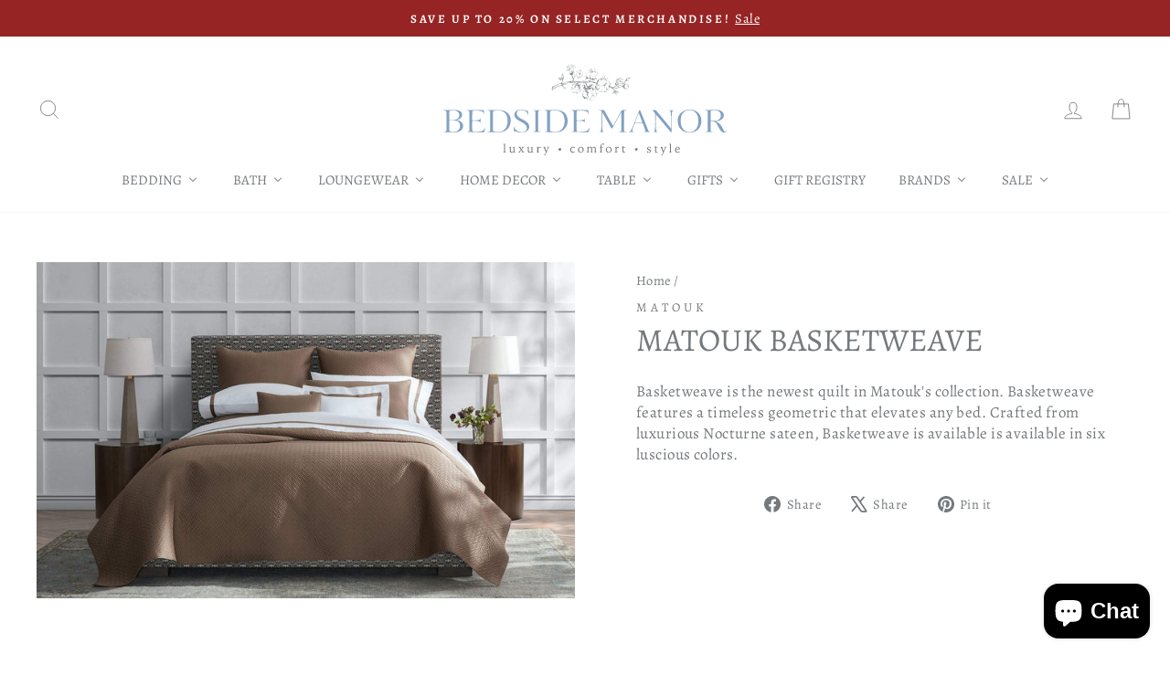

--- FILE ---
content_type: text/html; charset=utf-8
request_url: https://bedsidemanor.com/products/matouk-basketweave
body_size: 74060
content:
<!doctype html>
<html class="no-js" lang="en" dir="ltr">
<head>
  <meta charset="utf-8">
  <meta http-equiv="X-UA-Compatible" content="IE=edge,chrome=1">
  <meta name="viewport" content="width=device-width,initial-scale=1">
  <meta name="theme-color" content="#82a1c3">
  <link rel="canonical" href="https://bedsidemanor.com/products/matouk-basketweave">
  <link rel="preconnect" href="https://cdn.shopify.com" crossorigin>
  <link rel="preconnect" href="https://fonts.shopifycdn.com" crossorigin>
  <link rel="dns-prefetch" href="https://productreviews.shopifycdn.com">
  <link rel="dns-prefetch" href="https://ajax.googleapis.com">
  <link rel="dns-prefetch" href="https://maps.googleapis.com">
  <link rel="dns-prefetch" href="https://maps.gstatic.com">
<script defer src="https://cdnjs.cloudflare.com/ajax/libs/jquery/3.3.1/jquery.min.js" integrity="sha256-FgpCb/KJQlLNfOu91ta32o/NMZxltwRo8QtmkMRdAu8=" crossorigin="anonymous"></script><link rel="shortcut icon" href="//bedsidemanor.com/cdn/shop/files/favicon_256x256_b4eacd87-db1a-4345-a404-bd87b53713a6_32x32.png?v=1733939428" type="image/png" /><title>Matouk Basketweave
&ndash; Bedside Manor
</title>
<meta name="description" content="Basketweave is the newest quilt in Matouk&#39;s collection. Basketweave features a timeless geometric that elevates any bed. Crafted from luxurious Nocturne sateen, Basketweave is available is available in six luscious colors."><meta property="og:site_name" content="Bedside Manor">
  <meta property="og:url" content="https://bedsidemanor.com/products/matouk-basketweave">
  <meta property="og:title" content="Matouk Basketweave">
  <meta property="og:type" content="product">
  <meta property="og:description" content="Basketweave is the newest quilt in Matouk&#39;s collection. Basketweave features a timeless geometric that elevates any bed. Crafted from luxurious Nocturne sateen, Basketweave is available is available in six luscious colors."><meta property="og:image" content="http://bedsidemanor.com/cdn/shop/products/matouk-basketweave-bedding-style-matouk-322280.jpg?v=1634899583">
    <meta property="og:image:secure_url" content="https://bedsidemanor.com/cdn/shop/products/matouk-basketweave-bedding-style-matouk-322280.jpg?v=1634899583">
    <meta property="og:image:width" content="1750">
    <meta property="og:image:height" content="1094"><meta name="twitter:site" content="@BedsideManorNC">
  <meta name="twitter:card" content="summary_large_image">
  <meta name="twitter:title" content="Matouk Basketweave">
  <meta name="twitter:description" content="Basketweave is the newest quilt in Matouk&#39;s collection. Basketweave features a timeless geometric that elevates any bed. Crafted from luxurious Nocturne sateen, Basketweave is available is available in six luscious colors.">
<style data-shopify>@font-face {
  font-family: Alegreya;
  font-weight: 400;
  font-style: normal;
  font-display: swap;
  src: url("//bedsidemanor.com/cdn/fonts/alegreya/alegreya_n4.9d59d35c9865f13cc7223c9847768350c0c7301a.woff2") format("woff2"),
       url("//bedsidemanor.com/cdn/fonts/alegreya/alegreya_n4.a883043573688913d15d350b7a40349399b2ef99.woff") format("woff");
}

  @font-face {
  font-family: Alegreya;
  font-weight: 400;
  font-style: normal;
  font-display: swap;
  src: url("//bedsidemanor.com/cdn/fonts/alegreya/alegreya_n4.9d59d35c9865f13cc7223c9847768350c0c7301a.woff2") format("woff2"),
       url("//bedsidemanor.com/cdn/fonts/alegreya/alegreya_n4.a883043573688913d15d350b7a40349399b2ef99.woff") format("woff");
}


  @font-face {
  font-family: Alegreya;
  font-weight: 600;
  font-style: normal;
  font-display: swap;
  src: url("//bedsidemanor.com/cdn/fonts/alegreya/alegreya_n6.153f38d8855205bc2c2131142a6767c19931a8da.woff2") format("woff2"),
       url("//bedsidemanor.com/cdn/fonts/alegreya/alegreya_n6.cf6f18085fad5f222ecdada88df93ecef4d74ea2.woff") format("woff");
}

  @font-face {
  font-family: Alegreya;
  font-weight: 400;
  font-style: italic;
  font-display: swap;
  src: url("//bedsidemanor.com/cdn/fonts/alegreya/alegreya_i4.8dee6f2ed2ce33b7dc66259131d71ed090011461.woff2") format("woff2"),
       url("//bedsidemanor.com/cdn/fonts/alegreya/alegreya_i4.f1e64827a79062bc46c078ea2821c6711f0f09ad.woff") format("woff");
}

  @font-face {
  font-family: Alegreya;
  font-weight: 600;
  font-style: italic;
  font-display: swap;
  src: url("//bedsidemanor.com/cdn/fonts/alegreya/alegreya_i6.73ab3624778a149f1407e1e3805fbd4753fe1bd8.woff2") format("woff2"),
       url("//bedsidemanor.com/cdn/fonts/alegreya/alegreya_i6.39998736b7fad92b495ad9e672575636d475b60f.woff") format("woff");
}

</style><link href="//bedsidemanor.com/cdn/shop/t/23/assets/theme.css?v=98103040074699769631741729054" rel="stylesheet" type="text/css" media="all" />
<style data-shopify>:root {
    --typeHeaderPrimary: Alegreya;
    --typeHeaderFallback: serif;
    --typeHeaderSize: 41px;
    --typeHeaderWeight: 400;
    --typeHeaderLineHeight: 1.1;
    --typeHeaderSpacing: 0.0em;

    --typeBasePrimary:Alegreya;
    --typeBaseFallback:serif;
    --typeBaseSize: 17px;
    --typeBaseWeight: 400;
    --typeBaseSpacing: 0.025em;
    --typeBaseLineHeight: 1.4;
    --typeBaselineHeightMinus01: 1.3;

    --typeCollectionTitle: 18px;

    --iconWeight: 2px;
    --iconLinecaps: miter;

    
        --buttonRadius: 0;
    

    --colorGridOverlayOpacity: 0.1;
    }

    .placeholder-content {
    background-image: linear-gradient(100deg, #ffffff 40%, #f7f7f7 63%, #ffffff 79%);
    }</style><script>
    document.documentElement.className = document.documentElement.className.replace('no-js', 'js');

    window.theme = window.theme || {};
    theme.routes = {
      home: "/",
      cart: "/cart.js",
      cartPage: "/cart",
      cartAdd: "/cart/add.js",
      cartChange: "/cart/change.js",
      search: "/search",
      predictiveSearch: "/search/suggest"
    };
    theme.strings = {
      soldOut: "Sold Out",
      unavailable: "Unavailable",
      inStockLabel: "In stock, ready to ship",
      oneStockLabel: "Low stock - [count] item left",
      otherStockLabel: "Low stock - [count] items left",
      willNotShipUntil: "Ready to ship [date]",
      willBeInStockAfter: "Back in stock [date]",
      waitingForStock: "Backordered, shipping soon",
      savePrice: "Save [saved_amount]",
      cartEmpty: "Your cart is currently empty.",
      cartTermsConfirmation: "You must agree with the terms and conditions of sales to check out",
      searchCollections: "Collections",
      searchPages: "Pages",
      searchArticles: "Articles",
      productFrom: "from ",
      maxQuantity: "You can only have [quantity] of [title] in your cart."
    };
    theme.settings = {
      cartType: "drawer",
      isCustomerTemplate: false,
      moneyFormat: "${{amount}}",
      saveType: "dollar",
      productImageSize: "square",
      productImageCover: false,
      predictiveSearch: false,
      predictiveSearchType: null,
      predictiveSearchVendor: false,
      predictiveSearchPrice: false,
      quickView: false,
      themeName: 'Impulse',
      themeVersion: "7.5.2"
    };
  </script>

  <script>window.performance && window.performance.mark && window.performance.mark('shopify.content_for_header.start');</script><meta name="google-site-verification" content="QYyrs8XtYa4DZaDL_aYxudScr3BmyFv5XkBNbVocO9o">
<meta name="google-site-verification" content="QYyrs8XtYa4DZaDL_aYxudScr3BmyFv5XkBNbVocO9o">
<meta id="shopify-digital-wallet" name="shopify-digital-wallet" content="/30119395387/digital_wallets/dialog">
<meta name="shopify-checkout-api-token" content="eb25830919fc516e3d8a2375708b4254">
<meta id="in-context-paypal-metadata" data-shop-id="30119395387" data-venmo-supported="false" data-environment="production" data-locale="en_US" data-paypal-v4="true" data-currency="USD">
<link rel="alternate" type="application/json+oembed" href="https://bedsidemanor.com/products/matouk-basketweave.oembed">
<script async="async" src="/checkouts/internal/preloads.js?locale=en-US"></script>
<link rel="preconnect" href="https://shop.app" crossorigin="anonymous">
<script async="async" src="https://shop.app/checkouts/internal/preloads.js?locale=en-US&shop_id=30119395387" crossorigin="anonymous"></script>
<script id="apple-pay-shop-capabilities" type="application/json">{"shopId":30119395387,"countryCode":"US","currencyCode":"USD","merchantCapabilities":["supports3DS"],"merchantId":"gid:\/\/shopify\/Shop\/30119395387","merchantName":"Bedside Manor","requiredBillingContactFields":["postalAddress","email","phone"],"requiredShippingContactFields":["postalAddress","email","phone"],"shippingType":"shipping","supportedNetworks":["visa","masterCard","amex","discover","elo","jcb"],"total":{"type":"pending","label":"Bedside Manor","amount":"1.00"},"shopifyPaymentsEnabled":true,"supportsSubscriptions":true}</script>
<script id="shopify-features" type="application/json">{"accessToken":"eb25830919fc516e3d8a2375708b4254","betas":["rich-media-storefront-analytics"],"domain":"bedsidemanor.com","predictiveSearch":true,"shopId":30119395387,"locale":"en"}</script>
<script>var Shopify = Shopify || {};
Shopify.shop = "bedside-manor-charlotte.myshopify.com";
Shopify.locale = "en";
Shopify.currency = {"active":"USD","rate":"1.0"};
Shopify.country = "US";
Shopify.theme = {"name":"ShopLookFix[ST-11-03-25]","id":140889325802,"schema_name":"Impulse","schema_version":"7.5.2","theme_store_id":857,"role":"main"};
Shopify.theme.handle = "null";
Shopify.theme.style = {"id":null,"handle":null};
Shopify.cdnHost = "bedsidemanor.com/cdn";
Shopify.routes = Shopify.routes || {};
Shopify.routes.root = "/";</script>
<script type="module">!function(o){(o.Shopify=o.Shopify||{}).modules=!0}(window);</script>
<script>!function(o){function n(){var o=[];function n(){o.push(Array.prototype.slice.apply(arguments))}return n.q=o,n}var t=o.Shopify=o.Shopify||{};t.loadFeatures=n(),t.autoloadFeatures=n()}(window);</script>
<script>
  window.ShopifyPay = window.ShopifyPay || {};
  window.ShopifyPay.apiHost = "shop.app\/pay";
  window.ShopifyPay.redirectState = null;
</script>
<script id="shop-js-analytics" type="application/json">{"pageType":"product"}</script>
<script defer="defer" async type="module" src="//bedsidemanor.com/cdn/shopifycloud/shop-js/modules/v2/client.init-shop-cart-sync_Bc8-qrdt.en.esm.js"></script>
<script defer="defer" async type="module" src="//bedsidemanor.com/cdn/shopifycloud/shop-js/modules/v2/chunk.common_CmNk3qlo.esm.js"></script>
<script type="module">
  await import("//bedsidemanor.com/cdn/shopifycloud/shop-js/modules/v2/client.init-shop-cart-sync_Bc8-qrdt.en.esm.js");
await import("//bedsidemanor.com/cdn/shopifycloud/shop-js/modules/v2/chunk.common_CmNk3qlo.esm.js");

  window.Shopify.SignInWithShop?.initShopCartSync?.({"fedCMEnabled":true,"windoidEnabled":true});

</script>
<script>
  window.Shopify = window.Shopify || {};
  if (!window.Shopify.featureAssets) window.Shopify.featureAssets = {};
  window.Shopify.featureAssets['shop-js'] = {"shop-cart-sync":["modules/v2/client.shop-cart-sync_DOpY4EW0.en.esm.js","modules/v2/chunk.common_CmNk3qlo.esm.js"],"shop-button":["modules/v2/client.shop-button_CI-s0xGZ.en.esm.js","modules/v2/chunk.common_CmNk3qlo.esm.js"],"init-fed-cm":["modules/v2/client.init-fed-cm_D2vsy40D.en.esm.js","modules/v2/chunk.common_CmNk3qlo.esm.js"],"init-windoid":["modules/v2/client.init-windoid_CXNAd0Cm.en.esm.js","modules/v2/chunk.common_CmNk3qlo.esm.js"],"shop-toast-manager":["modules/v2/client.shop-toast-manager_Cx0C6may.en.esm.js","modules/v2/chunk.common_CmNk3qlo.esm.js"],"shop-cash-offers":["modules/v2/client.shop-cash-offers_CL9Nay2h.en.esm.js","modules/v2/chunk.common_CmNk3qlo.esm.js","modules/v2/chunk.modal_CvhjeixQ.esm.js"],"avatar":["modules/v2/client.avatar_BTnouDA3.en.esm.js"],"init-shop-email-lookup-coordinator":["modules/v2/client.init-shop-email-lookup-coordinator_B9mmbKi4.en.esm.js","modules/v2/chunk.common_CmNk3qlo.esm.js"],"init-shop-cart-sync":["modules/v2/client.init-shop-cart-sync_Bc8-qrdt.en.esm.js","modules/v2/chunk.common_CmNk3qlo.esm.js"],"pay-button":["modules/v2/client.pay-button_Bhm3077V.en.esm.js","modules/v2/chunk.common_CmNk3qlo.esm.js"],"init-customer-accounts-sign-up":["modules/v2/client.init-customer-accounts-sign-up_C7zhr03q.en.esm.js","modules/v2/client.shop-login-button_BbMx65lK.en.esm.js","modules/v2/chunk.common_CmNk3qlo.esm.js","modules/v2/chunk.modal_CvhjeixQ.esm.js"],"init-shop-for-new-customer-accounts":["modules/v2/client.init-shop-for-new-customer-accounts_rLbLSDTe.en.esm.js","modules/v2/client.shop-login-button_BbMx65lK.en.esm.js","modules/v2/chunk.common_CmNk3qlo.esm.js","modules/v2/chunk.modal_CvhjeixQ.esm.js"],"checkout-modal":["modules/v2/client.checkout-modal_Fp9GouFF.en.esm.js","modules/v2/chunk.common_CmNk3qlo.esm.js","modules/v2/chunk.modal_CvhjeixQ.esm.js"],"init-customer-accounts":["modules/v2/client.init-customer-accounts_DkVf8Jdu.en.esm.js","modules/v2/client.shop-login-button_BbMx65lK.en.esm.js","modules/v2/chunk.common_CmNk3qlo.esm.js","modules/v2/chunk.modal_CvhjeixQ.esm.js"],"shop-login-button":["modules/v2/client.shop-login-button_BbMx65lK.en.esm.js","modules/v2/chunk.common_CmNk3qlo.esm.js","modules/v2/chunk.modal_CvhjeixQ.esm.js"],"shop-login":["modules/v2/client.shop-login_B9KWmZaW.en.esm.js","modules/v2/chunk.common_CmNk3qlo.esm.js","modules/v2/chunk.modal_CvhjeixQ.esm.js"],"shop-follow-button":["modules/v2/client.shop-follow-button_B-omSWeu.en.esm.js","modules/v2/chunk.common_CmNk3qlo.esm.js","modules/v2/chunk.modal_CvhjeixQ.esm.js"],"lead-capture":["modules/v2/client.lead-capture_DZQFWrYz.en.esm.js","modules/v2/chunk.common_CmNk3qlo.esm.js","modules/v2/chunk.modal_CvhjeixQ.esm.js"],"payment-terms":["modules/v2/client.payment-terms_Bl_bs7GP.en.esm.js","modules/v2/chunk.common_CmNk3qlo.esm.js","modules/v2/chunk.modal_CvhjeixQ.esm.js"]};
</script>
<script>(function() {
  var isLoaded = false;
  function asyncLoad() {
    if (isLoaded) return;
    isLoaded = true;
    var urls = ["https:\/\/cookiebar.hulkapps.com\/hulk_cookie_bar.js?shop=bedside-manor-charlotte.myshopify.com","https:\/\/d23dclunsivw3h.cloudfront.net\/redirect-app.js?shop=bedside-manor-charlotte.myshopify.com","https:\/\/tools.luckyorange.com\/core\/lo.js?site-id=8e3b4c9d\u0026shop=bedside-manor-charlotte.myshopify.com","https:\/\/cdn-bundler.nice-team.net\/app\/js\/bundler.js?shop=bedside-manor-charlotte.myshopify.com","https:\/\/cdn.nfcube.com\/instafeed-38fa70be3c20878838514dfa9b1dd8be.js?shop=bedside-manor-charlotte.myshopify.com","\/\/searchserverapi1.com\/widgets\/shopify\/init.js?a=1R4m1K4I5y\u0026shop=bedside-manor-charlotte.myshopify.com"];
    for (var i = 0; i < urls.length; i++) {
      var s = document.createElement('script');
      s.type = 'text/javascript';
      s.async = true;
      s.src = urls[i];
      var x = document.getElementsByTagName('script')[0];
      x.parentNode.insertBefore(s, x);
    }
  };
  if(window.attachEvent) {
    window.attachEvent('onload', asyncLoad);
  } else {
    window.addEventListener('load', asyncLoad, false);
  }
})();</script>
<script id="__st">var __st={"a":30119395387,"offset":-18000,"reqid":"d8744be7-3f9c-41ac-8e45-18f29e8c9983-1762302950","pageurl":"bedsidemanor.com\/products\/matouk-basketweave","u":"8f40b025918c","p":"product","rtyp":"product","rid":7247485370531};</script>
<script>window.ShopifyPaypalV4VisibilityTracking = true;</script>
<script id="captcha-bootstrap">!function(){'use strict';const t='contact',e='account',n='new_comment',o=[[t,t],['blogs',n],['comments',n],[t,'customer']],c=[[e,'customer_login'],[e,'guest_login'],[e,'recover_customer_password'],[e,'create_customer']],r=t=>t.map((([t,e])=>`form[action*='/${t}']:not([data-nocaptcha='true']) input[name='form_type'][value='${e}']`)).join(','),a=t=>()=>t?[...document.querySelectorAll(t)].map((t=>t.form)):[];function s(){const t=[...o],e=r(t);return a(e)}const i='password',u='form_key',d=['recaptcha-v3-token','g-recaptcha-response','h-captcha-response',i],f=()=>{try{return window.sessionStorage}catch{return}},m='__shopify_v',_=t=>t.elements[u];function p(t,e,n=!1){try{const o=window.sessionStorage,c=JSON.parse(o.getItem(e)),{data:r}=function(t){const{data:e,action:n}=t;return t[m]||n?{data:e,action:n}:{data:t,action:n}}(c);for(const[e,n]of Object.entries(r))t.elements[e]&&(t.elements[e].value=n);n&&o.removeItem(e)}catch(o){console.error('form repopulation failed',{error:o})}}const l='form_type',E='cptcha';function T(t){t.dataset[E]=!0}const w=window,h=w.document,L='Shopify',v='ce_forms',y='captcha';let A=!1;((t,e)=>{const n=(g='f06e6c50-85a8-45c8-87d0-21a2b65856fe',I='https://cdn.shopify.com/shopifycloud/storefront-forms-hcaptcha/ce_storefront_forms_captcha_hcaptcha.v1.5.2.iife.js',D={infoText:'Protected by hCaptcha',privacyText:'Privacy',termsText:'Terms'},(t,e,n)=>{const o=w[L][v],c=o.bindForm;if(c)return c(t,g,e,D).then(n);var r;o.q.push([[t,g,e,D],n]),r=I,A||(h.body.append(Object.assign(h.createElement('script'),{id:'captcha-provider',async:!0,src:r})),A=!0)});var g,I,D;w[L]=w[L]||{},w[L][v]=w[L][v]||{},w[L][v].q=[],w[L][y]=w[L][y]||{},w[L][y].protect=function(t,e){n(t,void 0,e),T(t)},Object.freeze(w[L][y]),function(t,e,n,w,h,L){const[v,y,A,g]=function(t,e,n){const i=e?o:[],u=t?c:[],d=[...i,...u],f=r(d),m=r(i),_=r(d.filter((([t,e])=>n.includes(e))));return[a(f),a(m),a(_),s()]}(w,h,L),I=t=>{const e=t.target;return e instanceof HTMLFormElement?e:e&&e.form},D=t=>v().includes(t);t.addEventListener('submit',(t=>{const e=I(t);if(!e)return;const n=D(e)&&!e.dataset.hcaptchaBound&&!e.dataset.recaptchaBound,o=_(e),c=g().includes(e)&&(!o||!o.value);(n||c)&&t.preventDefault(),c&&!n&&(function(t){try{if(!f())return;!function(t){const e=f();if(!e)return;const n=_(t);if(!n)return;const o=n.value;o&&e.removeItem(o)}(t);const e=Array.from(Array(32),(()=>Math.random().toString(36)[2])).join('');!function(t,e){_(t)||t.append(Object.assign(document.createElement('input'),{type:'hidden',name:u})),t.elements[u].value=e}(t,e),function(t,e){const n=f();if(!n)return;const o=[...t.querySelectorAll(`input[type='${i}']`)].map((({name:t})=>t)),c=[...d,...o],r={};for(const[a,s]of new FormData(t).entries())c.includes(a)||(r[a]=s);n.setItem(e,JSON.stringify({[m]:1,action:t.action,data:r}))}(t,e)}catch(e){console.error('failed to persist form',e)}}(e),e.submit())}));const S=(t,e)=>{t&&!t.dataset[E]&&(n(t,e.some((e=>e===t))),T(t))};for(const o of['focusin','change'])t.addEventListener(o,(t=>{const e=I(t);D(e)&&S(e,y())}));const B=e.get('form_key'),M=e.get(l),P=B&&M;t.addEventListener('DOMContentLoaded',(()=>{const t=y();if(P)for(const e of t)e.elements[l].value===M&&p(e,B);[...new Set([...A(),...v().filter((t=>'true'===t.dataset.shopifyCaptcha))])].forEach((e=>S(e,t)))}))}(h,new URLSearchParams(w.location.search),n,t,e,['guest_login'])})(!0,!0)}();</script>
<script integrity="sha256-52AcMU7V7pcBOXWImdc/TAGTFKeNjmkeM1Pvks/DTgc=" data-source-attribution="shopify.loadfeatures" defer="defer" src="//bedsidemanor.com/cdn/shopifycloud/storefront/assets/storefront/load_feature-81c60534.js" crossorigin="anonymous"></script>
<script crossorigin="anonymous" defer="defer" src="//bedsidemanor.com/cdn/shopifycloud/storefront/assets/shopify_pay/storefront-65b4c6d7.js?v=20250812"></script>
<script data-source-attribution="shopify.dynamic_checkout.dynamic.init">var Shopify=Shopify||{};Shopify.PaymentButton=Shopify.PaymentButton||{isStorefrontPortableWallets:!0,init:function(){window.Shopify.PaymentButton.init=function(){};var t=document.createElement("script");t.src="https://bedsidemanor.com/cdn/shopifycloud/portable-wallets/latest/portable-wallets.en.js",t.type="module",document.head.appendChild(t)}};
</script>
<script data-source-attribution="shopify.dynamic_checkout.buyer_consent">
  function portableWalletsHideBuyerConsent(e){var t=document.getElementById("shopify-buyer-consent"),n=document.getElementById("shopify-subscription-policy-button");t&&n&&(t.classList.add("hidden"),t.setAttribute("aria-hidden","true"),n.removeEventListener("click",e))}function portableWalletsShowBuyerConsent(e){var t=document.getElementById("shopify-buyer-consent"),n=document.getElementById("shopify-subscription-policy-button");t&&n&&(t.classList.remove("hidden"),t.removeAttribute("aria-hidden"),n.addEventListener("click",e))}window.Shopify?.PaymentButton&&(window.Shopify.PaymentButton.hideBuyerConsent=portableWalletsHideBuyerConsent,window.Shopify.PaymentButton.showBuyerConsent=portableWalletsShowBuyerConsent);
</script>
<script data-source-attribution="shopify.dynamic_checkout.cart.bootstrap">document.addEventListener("DOMContentLoaded",(function(){function t(){return document.querySelector("shopify-accelerated-checkout-cart, shopify-accelerated-checkout")}if(t())Shopify.PaymentButton.init();else{new MutationObserver((function(e,n){t()&&(Shopify.PaymentButton.init(),n.disconnect())})).observe(document.body,{childList:!0,subtree:!0})}}));
</script>
<link id="shopify-accelerated-checkout-styles" rel="stylesheet" media="screen" href="https://bedsidemanor.com/cdn/shopifycloud/portable-wallets/latest/accelerated-checkout-backwards-compat.css" crossorigin="anonymous">
<style id="shopify-accelerated-checkout-cart">
        #shopify-buyer-consent {
  margin-top: 1em;
  display: inline-block;
  width: 100%;
}

#shopify-buyer-consent.hidden {
  display: none;
}

#shopify-subscription-policy-button {
  background: none;
  border: none;
  padding: 0;
  text-decoration: underline;
  font-size: inherit;
  cursor: pointer;
}

#shopify-subscription-policy-button::before {
  box-shadow: none;
}

      </style>

<script>window.performance && window.performance.mark && window.performance.mark('shopify.content_for_header.end');</script>

  <script src="//bedsidemanor.com/cdn/shop/t/23/assets/vendor-scripts-v11.js" defer="defer"></script><link rel="stylesheet" href="//bedsidemanor.com/cdn/shop/t/23/assets/country-flags.css"><script src="//bedsidemanor.com/cdn/shop/t/23/assets/theme.js?v=5752361098415077631741728382" defer="defer"></script>
  <link rel="stylesheet" href="//bedsidemanor.com/cdn/shop/t/23/assets/custom.css?v=139968985513117257261743691045">
<style>

    .primenWrapper ul, ol {
        display: block;
        margin-block-start: 1em;
        margin-block-end: 1em;
        margin-inline-start: 0px;
        margin-inline-end: 0px;
        padding-inline-start: 40px;
        list-style-type: revert;
    }
    .primenWrapper li {
        list-style: inherit;
        list-style-position: inside;
    }

    .prime-d-block{display:block;}
    .prime-d-inline-block{display:inline-block;}
						
    .prime-align-middle{vertical-align:middle;}
    .prime-align-top {vertical-align: top;}
    
    .prime-m-0{margin: 0rem;} 
    .prime-mr-0{margin-right: 0rem;} 
    .prime-ml-0{margin-left: 0rem;}
    .prime-mt-0{margin-top: 0rem;}
    .prime-mb-0{margin-bottom: 0rem;}
    
    .prime-m-1{margin: .25rem;} 
    .prime-mr-1{margin-right: .25rem;} 
    .prime-ml-1{margin-left: .25rem;}
    .prime-mt-1{margin-top: .25rem;}
    .prime-mb-1{margin-bottom: .25rem;}

    .prime-m-2{margin: .5rem;} 
    .prime-mr-2{margin-right: .5rem;} 
    .prime-ml-2{margin-left: .5rem;}
    .prime-mt-2{margin-top: .5rem;}
    .prime-mb-2{margin-bottom: .5rem;}

    .prime-m-3{margin: 1em;} 
    .prime-mr-3{margin-right: 1rem;} 
    .prime-ml-3{margin-left: 1rem;}
    .prime-mt-3{margin-top: 1rem;}
    .prime-mb-3{margin-bottom: 1rem;}

    .prime-m-4{margin: 1.5rem;} 
    .prime-mr-4{margin-right: 1.5rem;} 
    .prime-ml-4{margin-left: 1.5rem;}
    .prime-mt-4{margin-top: 1.5rem;}
    .prime-mb-4{margin-bottom: 1.5rem;}

    .prime-m-5{margin: 3rem;} 
    .prime-mr-5{margin-right: 3rem;} 
    .prime-ml-5{margin-left: 3rem;}
    .prime-mt-5{margin-top: 3rem;}
    .prime-mb-5{margin-bottom: 3rem;}

    .prime-p-0{padding: 0rem;} 
    .prime-pr-0{padding-right: 0rem;} 
    .prime-pl-0{padding-left: 0rem;}
    .prime-pt-0{padding-top: 0rem;}
    .prime-pb-0{padding-bottom: 0rem;}
    
    .prime-p-1{padding: .25rem;} 
    .prime-pr-1{padding-right: .25rem;} 
    .prime-pl-1{padding-left: .25rem;}
    .prime-pt-1{padding-top: .25rem;}
    .prime-pb-1{padding-bottom: .25rem;}

    .prime-p-2{padding: .5rem;} 
    .prime-pr-2{padding-right: .5rem;} 
    .prime-pl-2{padding-left: .5rem;}
    .prime-pt-2{padding-top: .5rem;}
    .prime-pb-2{padding-bottom: .5rem;}

    .prime-p-3{padding: 1em;} 
    .prime-pr-3{padding-right: 1rem;} 
    .prime-pl-3{padding-left: 1rem;}
    .prime-pt-3{padding-top: 1rem;}
    .prime-pb-3{padding-bottom: 1rem;}

    .prime-p-4{padding: 1.5rem;} 
    .prime-pr-4{padding-right: 1.5rem;} 
    .prime-pl-4{padding-left: 1.5rem;}
    .prime-pt-4{padding-top: 1.5rem;}
    .prime-pb-4{padding-bottom: 1.5rem;}

    .prime-p-5{padding: 3rem;} 
    .prime-pr-5{padding-right: 3rem;} 
    .prime-pl-5{padding-left: 3rem;}
    .prime-pt-5{padding-top: 3rem;}
    .prime-pb-5{padding-bottom: 3rem;}

    .prime-px-2{padding-left:.5rem;padding-right:.5rem;}
    .prime-py-1{padding-top:.25rem;padding-bottom:.25rem;}
    .prime-mx-auto{margin-left: auto;margin-right: auto;}
    .prime-text-center{text-align:center;}
    .prime-text-left{text-align:left;}

    .prime-px-0{padding-left:0px !important;padding-right:0px !important;}

    .primebanPhotoOuter {line-height: 0px;}

    @-ms-viewport{width:device-width}html{box-sizing:border-box;-ms-overflow-style:scrollbar}*,::after,::before{box-sizing:inherit}.prime-container{width:100%;padding-right:15px;padding-left:15px;margin-right:auto;margin-left:auto}@media (min-width:576px){.prime-container{max-width:540px}}@media (min-width:768px){.prime-container{max-width:720px}}@media (min-width:992px){.prime-container{max-width:960px}}@media (min-width:1200px){.prime-container{max-width:1140px}}.prime-container-fluid{width:100%;padding-right:15px;padding-left:15px;margin-right:auto;margin-left:auto}.prime-row{display:-ms-flexbox;display:flex;-ms-flex-wrap:wrap;flex-wrap:wrap;margin-right:-15px;margin-left:-15px}.prime-no-gutters{margin-right:0;margin-left:0}.prime-no-gutters>.col,.prime-no-gutters>[class*=col-]{padding-right:0;padding-left:0}.prime-col,.prime-col-1,.prime-col-10,.prime-col-11,.prime-col-12,.prime-col-2,.prime-col-3,.prime-col-4,.prime-col-5,.prime-col-6,.prime-col-7,.prime-col-8,.prime-col-9,.prime-col-auto,.prime-col-lg,.prime-col-lg-1,.prime-col-lg-10,.prime-col-lg-11,.prime-col-lg-12,.prime-col-lg-2,.prime-col-lg-3,.prime-col-lg-4,.prime-col-lg-5,.prime-col-lg-6,.prime-col-lg-7,.prime-col-lg-8,.prime-col-lg-9,.prime-col-lg-auto,.prime-col-md,.prime-col-md-1,.prime-col-md-10,.prime-col-md-11,.prime-col-md-12,.prime-col-md-2,.prime-col-md-3,.prime-col-md-4,.prime-col-md-5,.prime-col-md-6,.prime-col-md-7,.prime-col-md-8,.prime-col-md-9,.prime-col-md-auto,.prime-col-sm,.prime-col-sm-1,.prime-col-sm-10,.prime-col-sm-11,.prime-col-sm-12,.prime-col-sm-2,.prime-col-sm-3,.prime-col-sm-4,.prime-col-sm-5,.prime-col-sm-6,.prime-col-sm-7,.prime-col-sm-8,.prime-col-sm-9,.prime-col-sm-auto,.prime-col-xl,.prime-col-xl-1,.prime-col-xl-10,.prime-col-xl-11,.prime-col-xl-12,.prime-col-xl-2,.prime-col-xl-3,.prime-col-xl-4,.prime-col-xl-5,.prime-col-xl-6,.prime-col-xl-7,.prime-col-xl-8,.prime-col-xl-9,.prime-col-xl-auto{position:relative;width:100%;min-height:1px;padding-right:15px;padding-left:15px}.prime-col{-ms-flex-preferred-size:0;flex-basis:0;-ms-flex-positive:1;flex-grow:1;max-width:100%}.prime-col-auto{-ms-flex:0 0 auto;flex:0 0 auto;width:auto;max-width:none}.prime-col-1{-ms-flex:0 0 8.333333%;flex:0 0 8.333333%;max-width:8.333333%}.prime-col-2{-ms-flex:0 0 16.666667%;flex:0 0 16.666667%;max-width:16.666667%}.prime-col-3{-ms-flex:0 0 25%;flex:0 0 25%;max-width:25%}.prime-col-4{-ms-flex:0 0 33.333333%;flex:0 0 33.333333%;max-width:33.333333%}.prime-col-5{-ms-flex:0 0 41.666667%;flex:0 0 41.666667%;max-width:41.666667%}.prime-col-6{-ms-flex:0 0 50%;flex:0 0 50%;max-width:50%}.prime-col-7{-ms-flex:0 0 58.333333%;flex:0 0 58.333333%;max-width:58.333333%}.prime-col-8{-ms-flex:0 0 66.666667%;flex:0 0 66.666667%;max-width:66.666667%}.prime-col-9{-ms-flex:0 0 75%;flex:0 0 75%;max-width:75%}.prime-col-10{-ms-flex:0 0 83.333333%;flex:0 0 83.333333%;max-width:83.333333%}.prime-col-11{-ms-flex:0 0 91.666667%;flex:0 0 91.666667%;max-width:91.666667%}.prime-col-12{-ms-flex:0 0 100%;flex:0 0 100%;max-width:100%}.prime-order-first{-ms-flex-order:-1;order:-1}.prime-order-last{-ms-flex-order:13;order:13}.prime-order-0{-ms-flex-order:0;order:0}.prime-order-1{-ms-flex-order:1;order:1}.prime-order-2{-ms-flex-order:2;order:2}.prime-order-3{-ms-flex-order:3;order:3}.prime-order-4{-ms-flex-order:4;order:4}.prime-order-5{-ms-flex-order:5;order:5}.prime-order-6{-ms-flex-order:6;order:6}.prime-order-7{-ms-flex-order:7;order:7}.prime-order-8{-ms-flex-order:8;order:8}.prime-order-9{-ms-flex-order:9;order:9}.prime-order-10{-ms-flex-order:10;order:10}.prime-order-11{-ms-flex-order:11;order:11}.prime-order-12{-ms-flex-order:12;order:12}.prime-offset-1{margin-left:8.333333%}.prime-offset-2{margin-left:16.666667%}.prime-offset-3{margin-left:25%}.prime-offset-4{margin-left:33.333333%}.prime-offset-5{margin-left:41.666667%}.prime-offset-6{margin-left:50%}.prime-offset-7{margin-left:58.333333%}.prime-offset-8{margin-left:66.666667%}.prime-offset-9{margin-left:75%}.prime-offset-10{margin-left:83.333333%}.prime-offset-11{margin-left:91.666667%}@media (min-width:576px){.prime-col-sm{-ms-flex-preferred-size:0;flex-basis:0;-ms-flex-positive:1;flex-grow:1;max-width:100%}.prime-col-sm-auto{-ms-flex:0 0 auto;flex:0 0 auto;width:auto;max-width:none}.prime-col-sm-1{-ms-flex:0 0 8.333333%;flex:0 0 8.333333%;max-width:8.333333%}.prime-col-sm-2{-ms-flex:0 0 16.666667%;flex:0 0 16.666667%;max-width:16.666667%}.prime-col-sm-3{-ms-flex:0 0 25%;flex:0 0 25%;max-width:25%}.prime-col-sm-4{-ms-flex:0 0 33.333333%;flex:0 0 33.333333%;max-width:33.333333%}.prime-col-sm-5{-ms-flex:0 0 41.666667%;flex:0 0 41.666667%;max-width:41.666667%}.prime-col-sm-6{-ms-flex:0 0 50%;flex:0 0 50%;max-width:50%}.prime-col-sm-7{-ms-flex:0 0 58.333333%;flex:0 0 58.333333%;max-width:58.333333%}.prime-col-sm-8{-ms-flex:0 0 66.666667%;flex:0 0 66.666667%;max-width:66.666667%}.prime-col-sm-9{-ms-flex:0 0 75%;flex:0 0 75%;max-width:75%}.prime-col-sm-10{-ms-flex:0 0 83.333333%;flex:0 0 83.333333%;max-width:83.333333%}.prime-col-sm-11{-ms-flex:0 0 91.666667%;flex:0 0 91.666667%;max-width:91.666667%}.prime-col-sm-12{-ms-flex:0 0 100%;flex:0 0 100%;max-width:100%}.prime-order-sm-first{-ms-flex-order:-1;order:-1}.prime-order-sm-last{-ms-flex-order:13;order:13}.prime-order-sm-0{-ms-flex-order:0;order:0}.prime-order-sm-1{-ms-flex-order:1;order:1}.prime-order-sm-2{-ms-flex-order:2;order:2}.prime-order-sm-3{-ms-flex-order:3;order:3}.prime-order-sm-4{-ms-flex-order:4;order:4}.prime-order-sm-5{-ms-flex-order:5;order:5}.prime-order-sm-6{-ms-flex-order:6;order:6}.prime-order-sm-7{-ms-flex-order:7;order:7}.prime-order-sm-8{-ms-flex-order:8;order:8}.prime-order-sm-9{-ms-flex-order:9;order:9}.prime-order-sm-10{-ms-flex-order:10;order:10}.prime-order-sm-11{-ms-flex-order:11;order:11}.prime-order-sm-12{-ms-flex-order:12;order:12}.prime-offset-sm-0{margin-left:0}.prime-offset-sm-1{margin-left:8.333333%}.prime-offset-sm-2{margin-left:16.666667%}.prime-offset-sm-3{margin-left:25%}.prime-offset-sm-4{margin-left:33.333333%}.prime-offset-sm-5{margin-left:41.666667%}.prime-offset-sm-6{margin-left:50%}.prime-offset-sm-7{margin-left:58.333333%}.prime-offset-sm-8{margin-left:66.666667%}.prime-offset-sm-9{margin-left:75%}.prime-offset-sm-10{margin-left:83.333333%}.prime-offset-sm-11{margin-left:91.666667%}}@media (min-width:768px){.prime-col-md{-ms-flex-preferred-size:0;flex-basis:0;-ms-flex-positive:1;flex-grow:1;max-width:100%}.prime-col-md-auto{-ms-flex:0 0 auto;flex:0 0 auto;width:auto;max-width:none}.prime-col-md-1{-ms-flex:0 0 8.333333%;flex:0 0 8.333333%;max-width:8.333333%}.prime-col-md-2{-ms-flex:0 0 16.666667%;flex:0 0 16.666667%;max-width:16.666667%}.prime-col-md-3{-ms-flex:0 0 25%;flex:0 0 25%;max-width:25%}.prime-col-md-4{-ms-flex:0 0 33.333333%;flex:0 0 33.333333%;max-width:33.333333%}.prime-col-md-5{-ms-flex:0 0 41.666667%;flex:0 0 41.666667%;max-width:41.666667%}.prime-col-md-6{-ms-flex:0 0 50%;flex:0 0 50%;max-width:50%}.prime-col-md-7{-ms-flex:0 0 58.333333%;flex:0 0 58.333333%;max-width:58.333333%}.prime-col-md-8{-ms-flex:0 0 66.666667%;flex:0 0 66.666667%;max-width:66.666667%}.prime-col-md-9{-ms-flex:0 0 75%;flex:0 0 75%;max-width:75%}.prime-col-md-10{-ms-flex:0 0 83.333333%;flex:0 0 83.333333%;max-width:83.333333%}.prime-col-md-11{-ms-flex:0 0 91.666667%;flex:0 0 91.666667%;max-width:91.666667%}.prime-col-md-12{-ms-flex:0 0 100%;flex:0 0 100%;max-width:100%}.prime-order-md-first{-ms-flex-order:-1;order:-1}.prime-order-md-last{-ms-flex-order:13;order:13}.prime-order-md-0{-ms-flex-order:0;order:0}.prime-order-md-1{-ms-flex-order:1;order:1}.prime-order-md-2{-ms-flex-order:2;order:2}.prime-order-md-3{-ms-flex-order:3;order:3}.prime-order-md-4{-ms-flex-order:4;order:4}.prime-order-md-5{-ms-flex-order:5;order:5}.prime-order-md-6{-ms-flex-order:6;order:6}.prime-order-md-7{-ms-flex-order:7;order:7}.prime-order-md-8{-ms-flex-order:8;order:8}.prime-order-md-9{-ms-flex-order:9;order:9}.prime-order-md-10{-ms-flex-order:10;order:10}.prime-order-md-11{-ms-flex-order:11;order:11}.prime-order-md-12{-ms-flex-order:12;order:12}.prime-offset-md-0{margin-left:0}.prime-offset-md-1{margin-left:8.333333%}.prime-offset-md-2{margin-left:16.666667%}.prime-offset-md-3{margin-left:25%}.prime-offset-md-4{margin-left:33.333333%}.prime-offset-md-5{margin-left:41.666667%}.prime-offset-md-6{margin-left:50%}.prime-offset-md-7{margin-left:58.333333%}.prime-offset-md-8{margin-left:66.666667%}.prime-offset-md-9{margin-left:75%}.prime-offset-md-10{margin-left:83.333333%}.prime-offset-md-11{margin-left:91.666667%}}@media (min-width:992px){.prime-col-lg{-ms-flex-preferred-size:0;flex-basis:0;-ms-flex-positive:1;flex-grow:1;max-width:100%}.prime-col-lg-auto{-ms-flex:0 0 auto;flex:0 0 auto;width:auto;max-width:none}.prime-col-lg-1{-ms-flex:0 0 8.333333%;flex:0 0 8.333333%;max-width:8.333333%}.prime-col-lg-2{-ms-flex:0 0 16.666667%;flex:0 0 16.666667%;max-width:16.666667%}.prime-col-lg-3{-ms-flex:0 0 25%;flex:0 0 25%;max-width:25%}.prime-col-lg-4{-ms-flex:0 0 33.333333%;flex:0 0 33.333333%;max-width:33.333333%}.prime-col-lg-5{-ms-flex:0 0 41.666667%;flex:0 0 41.666667%;max-width:41.666667%}.prime-col-lg-6{-ms-flex:0 0 50%;flex:0 0 50%;max-width:50%}.prime-col-lg-7{-ms-flex:0 0 58.333333%;flex:0 0 58.333333%;max-width:58.333333%}.prime-col-lg-8{-ms-flex:0 0 66.666667%;flex:0 0 66.666667%;max-width:66.666667%}.prime-col-lg-9{-ms-flex:0 0 75%;flex:0 0 75%;max-width:75%}.prime-col-lg-10{-ms-flex:0 0 83.333333%;flex:0 0 83.333333%;max-width:83.333333%}.prime-col-lg-11{-ms-flex:0 0 91.666667%;flex:0 0 91.666667%;max-width:91.666667%}.prime-col-lg-12{-ms-flex:0 0 100%;flex:0 0 100%;max-width:100%}.prime-order-lg-first{-ms-flex-order:-1;order:-1}.prime-order-lg-last{-ms-flex-order:13;order:13}.prime-order-lg-0{-ms-flex-order:0;order:0}.prime-order-lg-1{-ms-flex-order:1;order:1}.prime-order-lg-2{-ms-flex-order:2;order:2}.prime-order-lg-3{-ms-flex-order:3;order:3}.prime-order-lg-4{-ms-flex-order:4;order:4}.prime-order-lg-5{-ms-flex-order:5;order:5}.prime-order-lg-6{-ms-flex-order:6;order:6}.prime-order-lg-7{-ms-flex-order:7;order:7}.prime-order-lg-8{-ms-flex-order:8;order:8}.prime-order-lg-9{-ms-flex-order:9;order:9}.prime-order-lg-10{-ms-flex-order:10;order:10}.prime-order-lg-11{-ms-flex-order:11;order:11}.prime-order-lg-12{-ms-flex-order:12;order:12}.prime-offset-lg-0{margin-left:0}.prime-offset-lg-1{margin-left:8.333333%}.prime-offset-lg-2{margin-left:16.666667%}.prime-offset-lg-3{margin-left:25%}.prime-offset-lg-4{margin-left:33.333333%}.prime-offset-lg-5{margin-left:41.666667%}.prime-offset-lg-6{margin-left:50%}.prime-offset-lg-7{margin-left:58.333333%}.prime-offset-lg-8{margin-left:66.666667%}.prime-offset-lg-9{margin-left:75%}.prime-offset-lg-10{margin-left:83.333333%}.prime-offset-lg-11{margin-left:91.666667%}}@media (min-width:1200px){.prime-col-xl{-ms-flex-preferred-size:0;flex-basis:0;-ms-flex-positive:1;flex-grow:1;max-width:100%}.prime-col-xl-auto{-ms-flex:0 0 auto;flex:0 0 auto;width:auto;max-width:none}.prime-col-xl-1{-ms-flex:0 0 8.333333%;flex:0 0 8.333333%;max-width:8.333333%}.prime-col-xl-2{-ms-flex:0 0 16.666667%;flex:0 0 16.666667%;max-width:16.666667%}.prime-col-xl-3{-ms-flex:0 0 25%;flex:0 0 25%;max-width:25%}.prime-col-xl-4{-ms-flex:0 0 33.333333%;flex:0 0 33.333333%;max-width:33.333333%}.prime-col-xl-5{-ms-flex:0 0 41.666667%;flex:0 0 41.666667%;max-width:41.666667%}.prime-col-xl-6{-ms-flex:0 0 50%;flex:0 0 50%;max-width:50%}.prime-col-xl-7{-ms-flex:0 0 58.333333%;flex:0 0 58.333333%;max-width:58.333333%}.prime-col-xl-8{-ms-flex:0 0 66.666667%;flex:0 0 66.666667%;max-width:66.666667%}.prime-col-xl-9{-ms-flex:0 0 75%;flex:0 0 75%;max-width:75%}.prime-col-xl-10{-ms-flex:0 0 83.333333%;flex:0 0 83.333333%;max-width:83.333333%}.prime-col-xl-11{-ms-flex:0 0 91.666667%;flex:0 0 91.666667%;max-width:91.666667%}.prime-col-xl-12{-ms-flex:0 0 100%;flex:0 0 100%;max-width:100%}.prime-order-xl-first{-ms-flex-order:-1;order:-1}.prime-order-xl-last{-ms-flex-order:13;order:13}.prime-order-xl-0{-ms-flex-order:0;order:0}.prime-order-xl-1{-ms-flex-order:1;order:1}.prime-order-xl-2{-ms-flex-order:2;order:2}.prime-order-xl-3{-ms-flex-order:3;order:3}.prime-order-xl-4{-ms-flex-order:4;order:4}.prime-order-xl-5{-ms-flex-order:5;order:5}.prime-order-xl-6{-ms-flex-order:6;order:6}.prime-order-xl-7{-ms-flex-order:7;order:7}.prime-order-xl-8{-ms-flex-order:8;order:8}.prime-order-xl-9{-ms-flex-order:9;order:9}.prime-order-xl-10{-ms-flex-order:10;order:10}.prime-order-xl-11{-ms-flex-order:11;order:11}.prime-order-xl-12{-ms-flex-order:12;order:12}.prime-offset-xl-0{margin-left:0}.prime-offset-xl-1{margin-left:8.333333%}.prime-offset-xl-2{margin-left:16.666667%}.prime-offset-xl-3{margin-left:25%}.prime-offset-xl-4{margin-left:33.333333%}.prime-offset-xl-5{margin-left:41.666667%}.prime-offset-xl-6{margin-left:50%}.prime-offset-xl-7{margin-left:58.333333%}.prime-offset-xl-8{margin-left:66.666667%}.prime-offset-xl-9{margin-left:75%}.prime-offset-xl-10{margin-left:83.333333%}.prime-offset-xl-11{margin-left:91.666667%}}.prime-d-none{display:none!important}.prime-d-inline{display:inline!important}.prime-d-inline-block{display:inline-block!important}.prime-d-block{display:block!important}.prime-d-table{display:table!important}.prime-d-table-row{display:table-row!important}.prime-d-table-cell{display:table-cell!important}.prime-d-flex{display:-ms-flexbox!important;display:flex!important}.prime-d-inline-flex{display:-ms-inline-flexbox!important;display:inline-flex!important}@media (min-width:576px){.prime-d-sm-none{display:none!important}.prime-d-sm-inline{display:inline!important}.prime-d-sm-inline-block{display:inline-block!important}.prime-d-sm-block{display:block!important}.prime-d-sm-table{display:table!important}.prime-d-sm-table-row{display:table-row!important}.prime-d-sm-table-cell{display:table-cell!important}.prime-d-sm-flex{display:-ms-flexbox!important;display:flex!important}.prime-d-sm-inline-flex{display:-ms-inline-flexbox!important;display:inline-flex!important}}@media (min-width:768px){.prime-d-md-none{display:none!important}.prime-d-md-inline{display:inline!important}.prime-d-md-inline-block{display:inline-block!important}.prime-d-md-block{display:block!important}.prime-d-md-table{display:table!important}.prime-d-md-table-row{display:table-row!important}.prime-d-md-table-cell{display:table-cell!important}.prime-d-md-flex{display:-ms-flexbox!important;display:flex!important}.prime-d-md-inline-flex{display:-ms-inline-flexbox!important;display:inline-flex!important}}@media (min-width:992px){.prime-d-lg-none{display:none!important}.prime-d-lg-inline{display:inline!important}.prime-d-lg-inline-block{display:inline-block!important}.prime-d-lg-block{display:block!important}.prime-d-lg-table{display:table!important}.prime-d-lg-table-row{display:table-row!important}.prime-d-lg-table-cell{display:table-cell!important}.prime-d-lg-flex{display:-ms-flexbox!important;display:flex!important}.prime-d-lg-inline-flex{display:-ms-inline-flexbox!important;display:inline-flex!important}}@media (min-width:1200px){.prime-d-xl-none{display:none!important}.prime-d-xl-inline{display:inline!important}.prime-d-xl-inline-block{display:inline-block!important}.prime-d-xl-block{display:block!important}.prime-d-xl-table{display:table!important}.prime-d-xl-table-row{display:table-row!important}.prime-d-xl-table-cell{display:table-cell!important}.prime-d-xl-flex{display:-ms-flexbox!important;display:flex!important}.prime-d-xl-inline-flex{display:-ms-inline-flexbox!important;display:inline-flex!important}}@media print{.prime-d-print-none{display:none!important}.prime-d-print-inline{display:inline!important}.prime-d-print-inline-block{display:inline-block!important}.prime-d-print-block{display:block!important}.prime-d-print-table{display:table!important}.prime-d-print-table-row{display:table-row!important}.prime-d-print-table-cell{display:table-cell!important}.prime-d-print-flex{display:-ms-flexbox!important;display:flex!important}.prime-d-print-inline-flex{display:-ms-inline-flexbox!important;display:inline-flex!important}}.prime-flex-row{-ms-flex-direction:row!important;flex-direction:row!important}.prime-flex-column{-ms-flex-direction:column!important;flex-direction:column!important}.prime-flex-row-reverse{-ms-flex-direction:row-reverse!important;flex-direction:row-reverse!important}.prime-flex-column-reverse{-ms-flex-direction:column-reverse!important;flex-direction:column-reverse!important}.prime-flex-wrap{-ms-flex-wrap:wrap!important;flex-wrap:wrap!important}.prime-flex-nowrap{-ms-flex-wrap:nowrap!important;flex-wrap:nowrap!important}.prime-flex-wrap-reverse{-ms-flex-wrap:wrap-reverse!important;flex-wrap:wrap-reverse!important}.prime-flex-fill{-ms-flex:1 1 auto!important;flex:1 1 auto!important}.prime-flex-grow-0{-ms-flex-positive:0!important;flex-grow:0!important}.prime-flex-grow-1{-ms-flex-positive:1!important;flex-grow:1!important}.prime-flex-shrink-0{-ms-flex-negative:0!important;flex-shrink:0!important}.prime-flex-shrink-1{-ms-flex-negative:1!important;flex-shrink:1!important}.prime-justify-content-start{-ms-flex-pack:start!important;justify-content:flex-start!important}.prime-justify-content-end{-ms-flex-pack:end!important;justify-content:flex-end!important}.prime-justify-content-center{-ms-flex-pack:center!important;justify-content:center!important}.prime-justify-content-between{-ms-flex-pack:justify!important;justify-content:space-between!important}.prime-justify-content-around{-ms-flex-pack:distribute!important;justify-content:space-around!important}.prime-align-items-start{-ms-flex-align:start!important;align-items:flex-start!important}.prime-align-items-end{-ms-flex-align:end!important;align-items:flex-end!important}.prime-align-items-center{-ms-flex-align:center!important;align-items:center!important}.prime-align-items-baseline{-ms-flex-align:baseline!important;align-items:baseline!important}.prime-align-items-stretch{-ms-flex-align:stretch!important;align-items:stretch!important}.prime-align-content-start{-ms-flex-line-pack:start!important;align-content:flex-start!important}.prime-align-content-end{-ms-flex-line-pack:end!important;align-content:flex-end!important}.prime-align-content-center{-ms-flex-line-pack:center!important;align-content:center!important}.prime-align-content-between{-ms-flex-line-pack:justify!important;align-content:space-between!important}.prime-align-content-around{-ms-flex-line-pack:distribute!important;align-content:space-around!important}.prime-align-content-stretch{-ms-flex-line-pack:stretch!important;align-content:stretch!important}.prime-align-self-auto{-ms-flex-item-align:auto!important;align-self:auto!important}.prime-align-self-start{-ms-flex-item-align:start!important;align-self:flex-start!important}.prime-align-self-end{-ms-flex-item-align:end!important;align-self:flex-end!important}.prime-align-self-center{-ms-flex-item-align:center!important;align-self:center!important}.prime-align-self-baseline{-ms-flex-item-align:baseline!important;align-self:baseline!important}.prime-align-self-stretch{-ms-flex-item-align:stretch!important;align-self:stretch!important}@media (min-width:576px){.prime-flex-sm-row{-ms-flex-direction:row!important;flex-direction:row!important}.prime-flex-sm-column{-ms-flex-direction:column!important;flex-direction:column!important}.prime-flex-sm-row-reverse{-ms-flex-direction:row-reverse!important;flex-direction:row-reverse!important}.prime-flex-sm-column-reverse{-ms-flex-direction:column-reverse!important;flex-direction:column-reverse!important}.prime-flex-sm-wrap{-ms-flex-wrap:wrap!important;flex-wrap:wrap!important}.prime-flex-sm-nowrap{-ms-flex-wrap:nowrap!important;flex-wrap:nowrap!important}.prime-flex-sm-wrap-reverse{-ms-flex-wrap:wrap-reverse!important;flex-wrap:wrap-reverse!important}.prime-flex-sm-fill{-ms-flex:1 1 auto!important;flex:1 1 auto!important}.prime-flex-sm-grow-0{-ms-flex-positive:0!important;flex-grow:0!important}.prime-flex-sm-grow-1{-ms-flex-positive:1!important;flex-grow:1!important}.prime-flex-sm-shrink-0{-ms-flex-negative:0!important;flex-shrink:0!important}.prime-flex-sm-shrink-1{-ms-flex-negative:1!important;flex-shrink:1!important}.prime-justify-content-sm-start{-ms-flex-pack:start!important;justify-content:flex-start!important}.prime-justify-content-sm-end{-ms-flex-pack:end!important;justify-content:flex-end!important}.prime-justify-content-sm-center{-ms-flex-pack:center!important;justify-content:center!important}.prime-justify-content-sm-between{-ms-flex-pack:justify!important;justify-content:space-between!important}.prime-justify-content-sm-around{-ms-flex-pack:distribute!important;justify-content:space-around!important}.prime-align-items-sm-start{-ms-flex-align:start!important;align-items:flex-start!important}.prime-align-items-sm-end{-ms-flex-align:end!important;align-items:flex-end!important}.prime-align-items-sm-center{-ms-flex-align:center!important;align-items:center!important}.prime-align-items-sm-baseline{-ms-flex-align:baseline!important;align-items:baseline!important}.prime-align-items-sm-stretch{-ms-flex-align:stretch!important;align-items:stretch!important}.prime-align-content-sm-start{-ms-flex-line-pack:start!important;align-content:flex-start!important}.prime-align-content-sm-end{-ms-flex-line-pack:end!important;align-content:flex-end!important}.prime-align-content-sm-center{-ms-flex-line-pack:center!important;align-content:center!important}.prime-align-content-sm-between{-ms-flex-line-pack:justify!important;align-content:space-between!important}.prime-align-content-sm-around{-ms-flex-line-pack:distribute!important;align-content:space-around!important}.prime-align-content-sm-stretch{-ms-flex-line-pack:stretch!important;align-content:stretch!important}.prime-align-self-sm-auto{-ms-flex-item-align:auto!important;align-self:auto!important}.prime-align-self-sm-start{-ms-flex-item-align:start!important;align-self:flex-start!important}.prime-align-self-sm-end{-ms-flex-item-align:end!important;align-self:flex-end!important}.prime-align-self-sm-center{-ms-flex-item-align:center!important;align-self:center!important}.prime-align-self-sm-baseline{-ms-flex-item-align:baseline!important;align-self:baseline!important}.prime-align-self-sm-stretch{-ms-flex-item-align:stretch!important;align-self:stretch!important}}@media (min-width:768px){.prime-flex-md-row{-ms-flex-direction:row!important;flex-direction:row!important}.prime-flex-md-column{-ms-flex-direction:column!important;flex-direction:column!important}.prime-flex-md-row-reverse{-ms-flex-direction:row-reverse!important;flex-direction:row-reverse!important}.prime-flex-md-column-reverse{-ms-flex-direction:column-reverse!important;flex-direction:column-reverse!important}.prime-flex-md-wrap{-ms-flex-wrap:wrap!important;flex-wrap:wrap!important}.prime-flex-md-nowrap{-ms-flex-wrap:nowrap!important;flex-wrap:nowrap!important}.prime-flex-md-wrap-reverse{-ms-flex-wrap:wrap-reverse!important;flex-wrap:wrap-reverse!important}.prime-flex-md-fill{-ms-flex:1 1 auto!important;flex:1 1 auto!important}.prime-flex-md-grow-0{-ms-flex-positive:0!important;flex-grow:0!important}.prime-flex-md-grow-1{-ms-flex-positive:1!important;flex-grow:1!important}.prime-flex-md-shrink-0{-ms-flex-negative:0!important;flex-shrink:0!important}.prime-flex-md-shrink-1{-ms-flex-negative:1!important;flex-shrink:1!important}.prime-justify-content-md-start{-ms-flex-pack:start!important;justify-content:flex-start!important}.prime-justify-content-md-end{-ms-flex-pack:end!important;justify-content:flex-end!important}.prime-justify-content-md-center{-ms-flex-pack:center!important;justify-content:center!important}.prime-justify-content-md-between{-ms-flex-pack:justify!important;justify-content:space-between!important}.prime-justify-content-md-around{-ms-flex-pack:distribute!important;justify-content:space-around!important}.prime-align-items-md-start{-ms-flex-align:start!important;align-items:flex-start!important}.prime-align-items-md-end{-ms-flex-align:end!important;align-items:flex-end!important}.prime-align-items-md-center{-ms-flex-align:center!important;align-items:center!important}.prime-align-items-md-baseline{-ms-flex-align:baseline!important;align-items:baseline!important}.prime-align-items-md-stretch{-ms-flex-align:stretch!important;align-items:stretch!important}.prime-align-content-md-start{-ms-flex-line-pack:start!important;align-content:flex-start!important}.prime-align-content-md-end{-ms-flex-line-pack:end!important;align-content:flex-end!important}.prime-align-content-md-center{-ms-flex-line-pack:center!important;align-content:center!important}.prime-align-content-md-between{-ms-flex-line-pack:justify!important;align-content:space-between!important}.prime-align-content-md-around{-ms-flex-line-pack:distribute!important;align-content:space-around!important}.prime-align-content-md-stretch{-ms-flex-line-pack:stretch!important;align-content:stretch!important}.prime-align-self-md-auto{-ms-flex-item-align:auto!important;align-self:auto!important}.prime-align-self-md-start{-ms-flex-item-align:start!important;align-self:flex-start!important}.prime-align-self-md-end{-ms-flex-item-align:end!important;align-self:flex-end!important}.prime-align-self-md-center{-ms-flex-item-align:center!important;align-self:center!important}.prime-align-self-md-baseline{-ms-flex-item-align:baseline!important;align-self:baseline!important}.prime-align-self-md-stretch{-ms-flex-item-align:stretch!important;align-self:stretch!important}}@media (min-width:992px){.prime-flex-lg-row{-ms-flex-direction:row!important;flex-direction:row!important}.prime-flex-lg-column{-ms-flex-direction:column!important;flex-direction:column!important}.prime-flex-lg-row-reverse{-ms-flex-direction:row-reverse!important;flex-direction:row-reverse!important}.prime-flex-lg-column-reverse{-ms-flex-direction:column-reverse!important;flex-direction:column-reverse!important}.prime-flex-lg-wrap{-ms-flex-wrap:wrap!important;flex-wrap:wrap!important}.prime-flex-lg-nowrap{-ms-flex-wrap:nowrap!important;flex-wrap:nowrap!important}.prime-flex-lg-wrap-reverse{-ms-flex-wrap:wrap-reverse!important;flex-wrap:wrap-reverse!important}.prime-flex-lg-fill{-ms-flex:1 1 auto!important;flex:1 1 auto!important}.prime-flex-lg-grow-0{-ms-flex-positive:0!important;flex-grow:0!important}.prime-flex-lg-grow-1{-ms-flex-positive:1!important;flex-grow:1!important}.prime-flex-lg-shrink-0{-ms-flex-negative:0!important;flex-shrink:0!important}.prime-flex-lg-shrink-1{-ms-flex-negative:1!important;flex-shrink:1!important}.prime-justify-content-lg-start{-ms-flex-pack:start!important;justify-content:flex-start!important}.prime-justify-content-lg-end{-ms-flex-pack:end!important;justify-content:flex-end!important}.prime-justify-content-lg-center{-ms-flex-pack:center!important;justify-content:center!important}.prime-justify-content-lg-between{-ms-flex-pack:justify!important;justify-content:space-between!important}.prime-justify-content-lg-around{-ms-flex-pack:distribute!important;justify-content:space-around!important}.prime-align-items-lg-start{-ms-flex-align:start!important;align-items:flex-start!important}.prime-align-items-lg-end{-ms-flex-align:end!important;align-items:flex-end!important}.prime-align-items-lg-center{-ms-flex-align:center!important;align-items:center!important}.prime-align-items-lg-baseline{-ms-flex-align:baseline!important;align-items:baseline!important}.prime-align-items-lg-stretch{-ms-flex-align:stretch!important;align-items:stretch!important}.prime-align-content-lg-start{-ms-flex-line-pack:start!important;align-content:flex-start!important}.prime-align-content-lg-end{-ms-flex-line-pack:end!important;align-content:flex-end!important}.prime-align-content-lg-center{-ms-flex-line-pack:center!important;align-content:center!important}.prime-align-content-lg-between{-ms-flex-line-pack:justify!important;align-content:space-between!important}.prime-align-content-lg-around{-ms-flex-line-pack:distribute!important;align-content:space-around!important}.prime-align-content-lg-stretch{-ms-flex-line-pack:stretch!important;align-content:stretch!important}.prime-align-self-lg-auto{-ms-flex-item-align:auto!important;align-self:auto!important}.prime-align-self-lg-start{-ms-flex-item-align:start!important;align-self:flex-start!important}.prime-align-self-lg-end{-ms-flex-item-align:end!important;align-self:flex-end!important}.prime-align-self-lg-center{-ms-flex-item-align:center!important;align-self:center!important}.prime-align-self-lg-baseline{-ms-flex-item-align:baseline!important;align-self:baseline!important}.prime-align-self-lg-stretch{-ms-flex-item-align:stretch!important;align-self:stretch!important}}@media (min-width:1200px){.prime-flex-xl-row{-ms-flex-direction:row!important;flex-direction:row!important}.prime-flex-xl-column{-ms-flex-direction:column!important;flex-direction:column!important}.prime-flex-xl-row-reverse{-ms-flex-direction:row-reverse!important;flex-direction:row-reverse!important}.prime-flex-xl-column-reverse{-ms-flex-direction:column-reverse!important;flex-direction:column-reverse!important}.prime-flex-xl-wrap{-ms-flex-wrap:wrap!important;flex-wrap:wrap!important}.prime-flex-xl-nowrap{-ms-flex-wrap:nowrap!important;flex-wrap:nowrap!important}.prime-flex-xl-wrap-reverse{-ms-flex-wrap:wrap-reverse!important;flex-wrap:wrap-reverse!important}.prime-flex-xl-fill{-ms-flex:1 1 auto!important;flex:1 1 auto!important}.prime-flex-xl-grow-0{-ms-flex-positive:0!important;flex-grow:0!important}.prime-flex-xl-grow-1{-ms-flex-positive:1!important;flex-grow:1!important}.prime-flex-xl-shrink-0{-ms-flex-negative:0!important;flex-shrink:0!important}.prime-flex-xl-shrink-1{-ms-flex-negative:1!important;flex-shrink:1!important}.prime-justify-content-xl-start{-ms-flex-pack:start!important;justify-content:flex-start!important}.prime-justify-content-xl-end{-ms-flex-pack:end!important;justify-content:flex-end!important}.prime-justify-content-xl-center{-ms-flex-pack:center!important;justify-content:center!important}.prime-justify-content-xl-between{-ms-flex-pack:justify!important;justify-content:space-between!important}.prime-justify-content-xl-around{-ms-flex-pack:distribute!important;justify-content:space-around!important}.prime-align-items-xl-start{-ms-flex-align:start!important;align-items:flex-start!important}.prime-align-items-xl-end{-ms-flex-align:end!important;align-items:flex-end!important}.prime-align-items-xl-center{-ms-flex-align:center!important;align-items:center!important}.prime-align-items-xl-baseline{-ms-flex-align:baseline!important;align-items:baseline!important}.prime-align-items-xl-stretch{-ms-flex-align:stretch!important;align-items:stretch!important}.prime-align-content-xl-start{-ms-flex-line-pack:start!important;align-content:flex-start!important}.prime-align-content-xl-end{-ms-flex-line-pack:end!important;align-content:flex-end!important}.prime-align-content-xl-center{-ms-flex-line-pack:center!important;align-content:center!important}.prime-align-content-xl-between{-ms-flex-line-pack:justify!important;align-content:space-between!important}.prime-align-content-xl-around{-ms-flex-line-pack:distribute!important;align-content:space-around!important}.prime-align-content-xl-stretch{-ms-flex-line-pack:stretch!important;align-content:stretch!important}.prime-align-self-xl-auto{-ms-flex-item-align:auto!important;align-self:auto!important}.prime-align-self-xl-start{-ms-flex-item-align:start!important;align-self:flex-start!important}.prime-align-self-xl-end{-ms-flex-item-align:end!important;align-self:flex-end!important}.prime-align-self-xl-center{-ms-flex-item-align:center!important;align-self:center!important}.prime-align-self-xl-baseline{-ms-flex-item-align:baseline!important;align-self:baseline!important}.prime-align-self-xl-stretch{-ms-flex-item-align:stretch!important;align-self:stretch!important}}


.prime-counter{display:none!important}

.prime-modal {
    position: fixed;
    top: 0;
    left: 0;
    bottom: 0;
    right: 0;
    display: none;
    overflow: auto;
    background-color: #000000;
    background-color: rgba(0, 0, 0, 0.7);
    z-index: 2147483647;
}

.prime-modal-window {
    position: relative;
    background-color: #FFFFFF;
    width: 50%;
    margin: 10vh auto;
    padding: 20px;
    max-height: 80vh;
    overflow: auto;
    
}

.prime-modal-window.prime-modal-small {
    width: 30%;
}

.prime-modal-window.prime-modal-large {
    width: 75%;
}

.prime-modal-close {
    position: absolute;
    top: 0;
    right: 0;
    color: rgba(0,0,0,0.3);
    height: 30px;
    width: 30px;
    font-size: 30px;
    line-height: 30px;
    text-align: center;
}

.prime-modal-close:hover,
.prime-modal-close:focus {
    color: #000000;
    cursor: pointer;
}

.prime-modal-open {
    display: block;
}

@media (max-width: 767px) {
    .prime-modal-window.prime-modal-large {
    width: 90% !important;
    }
    .prime-modal-window.prime-modal-small {
    width: 75% !important;
    }
    .prime-modal-window {
    width: 90% !important;
    }
}

#prime-modal-content div {
    width: auto !important;
}

.primebCountry {display:none;}
.primebanCountry {display:none;}
.primehCountry {display:none;}

</style>



<script type="text/javascript">
    document.addEventListener('DOMContentLoaded', (event) => {
        var countprimeid = document.getElementById("prime-modal-outer");
        if(countprimeid){
        }else{
            var myprimeDiv = document.createElement("div");
            myprimeDiv.id = 'prime_modal_wrapper';
            myprimeDiv.innerHTML = '<div id="prime-modal-outer" class="prime-modal"><div class="prime-modal-window" id="prime-modal-window"><span class="prime-modal-close" id="prime-modal-close" data-dismiss="modal">&times;</span><div id="prime-modal-content"></div></div></div>';
            document.body.appendChild(myprimeDiv);
        }
    })
</script> 
<link href="//bedsidemanor.com/cdn/shop/t/23/assets/filter-menu.css?v=87906635244677630161759332960" rel="stylesheet" type="text/css" media="all" />
<script src="//bedsidemanor.com/cdn/shop/t/23/assets/filter-menu.js?v=178566624769549102821742298706" type="text/javascript"></script>



<!-- BEGIN app block: shopify://apps/klaviyo-email-marketing-sms/blocks/klaviyo-onsite-embed/2632fe16-c075-4321-a88b-50b567f42507 -->












  <script async src="https://static.klaviyo.com/onsite/js/XBZVvE/klaviyo.js?company_id=XBZVvE"></script>
  <script>!function(){if(!window.klaviyo){window._klOnsite=window._klOnsite||[];try{window.klaviyo=new Proxy({},{get:function(n,i){return"push"===i?function(){var n;(n=window._klOnsite).push.apply(n,arguments)}:function(){for(var n=arguments.length,o=new Array(n),w=0;w<n;w++)o[w]=arguments[w];var t="function"==typeof o[o.length-1]?o.pop():void 0,e=new Promise((function(n){window._klOnsite.push([i].concat(o,[function(i){t&&t(i),n(i)}]))}));return e}}})}catch(n){window.klaviyo=window.klaviyo||[],window.klaviyo.push=function(){var n;(n=window._klOnsite).push.apply(n,arguments)}}}}();</script>

  
    <script id="viewed_product">
      if (item == null) {
        var _learnq = _learnq || [];

        var MetafieldReviews = null
        var MetafieldYotpoRating = null
        var MetafieldYotpoCount = null
        var MetafieldLooxRating = null
        var MetafieldLooxCount = null
        var okendoProduct = null
        var okendoProductReviewCount = null
        var okendoProductReviewAverageValue = null
        try {
          // The following fields are used for Customer Hub recently viewed in order to add reviews.
          // This information is not part of __kla_viewed. Instead, it is part of __kla_viewed_reviewed_items
          MetafieldReviews = {};
          MetafieldYotpoRating = null
          MetafieldYotpoCount = null
          MetafieldLooxRating = null
          MetafieldLooxCount = null

          okendoProduct = null
          // If the okendo metafield is not legacy, it will error, which then requires the new json formatted data
          if (okendoProduct && 'error' in okendoProduct) {
            okendoProduct = null
          }
          okendoProductReviewCount = okendoProduct ? okendoProduct.reviewCount : null
          okendoProductReviewAverageValue = okendoProduct ? okendoProduct.reviewAverageValue : null
        } catch (error) {
          console.error('Error in Klaviyo onsite reviews tracking:', error);
        }

        var item = {
          Name: "Matouk Basketweave",
          ProductID: 7247485370531,
          Categories: ["Bedding","Bedding","Bedding Essentials","Best Selling Products","Coverlets and Matelasses","Discount Include","Matouk","Matouk Basketweave","Matouk Bedding","Matouk Fall 2021 Collection","Products","Quilts","White Sale"],
          ImageURL: "https://bedsidemanor.com/cdn/shop/products/matouk-basketweave-bedding-style-matouk-322280_grande.jpg?v=1634899583",
          URL: "https://bedsidemanor.com/products/matouk-basketweave",
          Brand: "Matouk",
          Price: "$0.00",
          Value: "0.00",
          CompareAtPrice: "$0.00"
        };
        _learnq.push(['track', 'Viewed Product', item]);
        _learnq.push(['trackViewedItem', {
          Title: item.Name,
          ItemId: item.ProductID,
          Categories: item.Categories,
          ImageUrl: item.ImageURL,
          Url: item.URL,
          Metadata: {
            Brand: item.Brand,
            Price: item.Price,
            Value: item.Value,
            CompareAtPrice: item.CompareAtPrice
          },
          metafields:{
            reviews: MetafieldReviews,
            yotpo:{
              rating: MetafieldYotpoRating,
              count: MetafieldYotpoCount,
            },
            loox:{
              rating: MetafieldLooxRating,
              count: MetafieldLooxCount,
            },
            okendo: {
              rating: okendoProductReviewAverageValue,
              count: okendoProductReviewCount,
            }
          }
        }]);
      }
    </script>
  




  <script>
    window.klaviyoReviewsProductDesignMode = false
  </script>







<!-- END app block --><!-- BEGIN app block: shopify://apps/power-tools-filter-menu/blocks/view-more/6ae6bf19-7d76-44e9-9e0e-5df155960acd --><script>
  (window.powerToolsSettings = window.powerToolsSettings || {}).classes = (window.powerToolsSettings.classes || []).concat("view-more-enabled");
  Object.assign(window.powerToolsSettings, { ptViewMoreMaxCount: '10', ptViewMoreText: '' });
</script>

<!-- END app block --><!-- BEGIN app block: shopify://apps/sales-discounts/blocks/sale-labels/29205fb1-2e68-4d81-a905-d828a51c8413 --><style>#Product-Slider>div+div .hc-sale-tag,.Product__Gallery--stack .Product__SlideItem+.Product__SlideItem .hc-sale-tag,.\#product-card-badge.\@type\:sale,.badge--on-sale,.badge--onsale,.badge.color-sale,.badge.onsale,.flag.sale,.grid-product__on-sale,.grid-product__tag--sale,.hc-sale-tag+.ProductItem__Wrapper .ProductItem__Label,.hc-sale-tag+.badge__container,.hc-sale-tag+.card__inner .badge,.hc-sale-tag+.card__inner+.card__content .card__badge,.hc-sale-tag+link+.card-wrapper .card__badge,.hc-sale-tag+.card__wrapper .card__badge,.hc-sale-tag+.image-wrapper .product-item__badge,.hc-sale-tag+.product--labels,.hc-sale-tag+.product-item__image-wrapper .product-item__label-list,.hc-sale-tag+a .label,.hc-sale-tag+img+.product-item__meta+.product-item__badge,.label .overlay-sale,.lbl.on-sale,.media-column+.media-column .hc-sale-tag,.price__badge-sale,.product-badge--sale,.product-badge__sale,.product-card__label--sale,.product-item__badge--sale,.product-label--on-sale,.product-label--sale,.product-label.sale,.product__badge--sale,.product__badge__item--sale,.product__media-icon,.productitem__badge--sale,.sale-badge,.sale-box,.sale-item.icn,.sale-sticker,.sale_banner,.theme-img+.theme-img .hc-sale-tag,.hc-sale-tag+a+.badge,.hc-sale-tag+div .badge{display:none!important}.facets__display{z-index:3!important}.indiv-product .hc-sale-tag,.product-item--with-hover-swatches .hc-sale-tag,.product-recommendations .hc-sale-tag{z-index:3}#Product-Slider .hc-sale-tag{z-index:6}.product-holder .hc-sale-tag{z-index:9}.apply-gallery-animation .hc-product-page{z-index:10}.product-card.relative.flex.flex-col .hc-sale-tag{z-index:21}@media only screen and (min-width:750px){.product-gallery-item+.product-gallery-item .hc-sale-tag,.product__slide+.product__slide .hc-sale-tag,.yv-product-slider-item+.yv-product-slider-item .hc-sale-tag{display:none!important}}@media (min-width:960px){.product__media-item+.product__media-item .hc-sale-tag,.splide__slide+.splide__slide .hc-sale-tag{display:none!important}}
</style>
<script>
  let hcSaleLabelSettings = {
    domain: "bedside-manor-charlotte.myshopify.com",
    variants: [{"id":41418237673635,"title":"Default Title","option1":"Default Title","option2":null,"option3":null,"sku":"59832","requires_shipping":false,"taxable":false,"featured_image":null,"available":true,"name":"Matouk Basketweave","public_title":null,"options":["Default Title"],"price":0,"weight":0,"compare_at_price":null,"inventory_management":null,"barcode":"","requires_selling_plan":false,"selling_plan_allocations":[]}],
    selectedVariant: {"id":41418237673635,"title":"Default Title","option1":"Default Title","option2":null,"option3":null,"sku":"59832","requires_shipping":false,"taxable":false,"featured_image":null,"available":true,"name":"Matouk Basketweave","public_title":null,"options":["Default Title"],"price":0,"weight":0,"compare_at_price":null,"inventory_management":null,"barcode":"","requires_selling_plan":false,"selling_plan_allocations":[]},
    productPageImages: ["\/\/bedsidemanor.com\/cdn\/shop\/products\/matouk-basketweave-bedding-style-matouk-322280.jpg?v=1634899583"],
    
  }
</script>
<style>.hc-sale-tag{display:none!important}</style><script>document.addEventListener("DOMContentLoaded",function(){"undefined"!=typeof hcVariants&&function(e){function t(e,t,a){return function(){if(a)return t.apply(this,arguments),e.apply(this,arguments);var n=e.apply(this,arguments);return t.apply(this,arguments),n}}var a=null;function n(){var t=window.location.search.replace(/.*variant=(\d+).*/,"$1");t&&t!=a&&(a=t,e(t))}window.history.pushState=t(history.pushState,n),window.history.replaceState=t(history.replaceState,n),window.addEventListener("popstate",n)}(function(e){let t=null;for(var a=0;a<hcVariants.length;a++)if(hcVariants[a].id==e){t=hcVariants[a];var n=document.querySelectorAll(".hc-product-page.hc-sale-tag");if(t.compare_at_price&&t.compare_at_price>t.price){var r=100*(t.compare_at_price-t.price)/t.compare_at_price;if(null!=r)for(a=0;a<n.length;a++)n[a].childNodes[0].textContent=r.toFixed(0)+"%",n[a].style.display="block";else for(a=0;a<n.length;a++)n[a].style.display="none"}else for(a=0;a<n.length;a++)n[a].style.display="none";break}})});</script> 


<!-- END app block --><!-- BEGIN app block: shopify://apps/power-tools-filter-menu/blocks/small-box/6ae6bf19-7d76-44e9-9e0e-5df155960acd --><style>
  .pt-display-smallbox ul li {
    background-color: #FFFFFF;border: 1px solid #00a5fd;border-radius: 3px;
  }
  .pt-display-smallbox ul li .collection-name {
    font-size: 13px;
  }
  .pt-display-smallbox ul li.selected {
    background-color: #00a5fd;
  }
  .pt-display-smallbox ul li.selected a {
    color: #FFFFFF;
  }
  .pt-display-smallbox ul li:hover {
    background-color: #00a5fd;
  }
  .pt-display-smallbox ul li:hover a {
    color: #FFFFFF;
  }
</style>
<!-- END app block --><!-- BEGIN app block: shopify://apps/power-tools-filter-menu/blocks/colors/6ae6bf19-7d76-44e9-9e0e-5df155960acd --><script>
  (window.powerToolsSettings = window.powerToolsSettings || {}).classes = (window.powerToolsSettings.classes || []).concat(["swatch-type-swatch"]);
</script>
<!-- BEGIN app snippet: filter-menu-colors-css --><style>
  .pt_hidden_by_embed { display: none!important; }

  .filter-menu {
    background-color: rgba(0,0,0,0);
    border-radius: 3px;
    padding: 0px;
    border: 1px solid rgba(0,0,0,0);
  }
  .filter-group .filter-clear {
    background-color: #EEE;
    color: #222;
  }
  .filter-group .filter-clear:hover {
    background-color: #DDD;
    color: #222;
  }
  .filter-group h4 {
    color: #222;
    border-bottom: 1px solid #DDD;
  }
  .filter-group + .filter-group h4 {
    border-top: 1px solid rgba(0,0,0,0);
  }
  .filter-group li a {
    text-indent: -21px;
    padding-left: 21px;
  }
  .filter-group li a, .filter-group li a:visited, .filter-group .collection-count {
    color: #222;
  }
  .filter-group .collection-count {
    color: #888;
  }
  .filter-group li.selected a {
    color: #333;
  }
  .filter-group li:hover a {
    color: #444;
  }
  i.check-icon,
  .pt-display-dropdown .filter-clear,
  .pt-display-dropdown .menu-trigger:after,
  .filter-group h4:after {
    color: #888;
  }
  .selected i.check-icon {
    color: #444;
  }
  i.check-icon:before,
  .pt-display-dropdown .filter-clear:before {
    content: "\e800";
    vertical-align: middle;
    height: 17px;
    line-height: 17px;
    width: 17px;
    font-size: 15px;
  }
  .is-safari i.check-icon:before {
    vertical-align: bottom;
  }
  a:hover i.check-icon:before {
    content: "\e801";
  }
  .selected i.check-icon:before {
    content: "\e802";
  }
  .selected a:hover i.check-icon:before {
    content: "\e803";
  }
  
  .pt-display-swatch ul li .collection-name {
    min-height: 17px;
  
    width: 27px;
    min-height: 27px;
  
  }
  .pt-display-swatch i.check-icon:before {
    content: "\e812";
  
    height: 27px;
    line-height: 27px;
    width: 27px;
    font-size: 25px;
  
  }
  .pt-display-swatch a:hover i.check-icon:before {
    content: "\e813";
  }
  .pt-display-swatch .selected i.check-icon:before {
    content: "\e814";
  }
  .pt-display-swatch .selected a:hover i.check-icon:before {
    content: "\e815";
  }.pt-display-swatch ul .filter-active-color-royal-blue .collection-name .check-icon,
  .pt-display-swatch ul .filter-active-colour-royal-blue .collection-name .check-icon,
  .pt-display-swatch ul .filter-active-royal-blue .collection-name .check-icon,
  .pt-display-swatch ul .filter-active-color_royal-blue .collection-name .check-icon,
  .pt-display-swatch ul .filter-active-colour_royal-blue .collection-name .check-icon {
    color: #4169e1;
  }.pt-display-swatch ul .filter-active-color-ivory .collection-name .check-icon,
  .pt-display-swatch ul .filter-active-colour-ivory .collection-name .check-icon,
  .pt-display-swatch ul .filter-active-ivory .collection-name .check-icon,
  .pt-display-swatch ul .filter-active-color_ivory .collection-name .check-icon,
  .pt-display-swatch ul .filter-active-colour_ivory .collection-name .check-icon {
    color: #FFFFF0;
  }.pt-display-swatch ul .filter-active-color-lavender .collection-name .check-icon,
  .pt-display-swatch ul .filter-active-colour-lavender .collection-name .check-icon,
  .pt-display-swatch ul .filter-active-lavender .collection-name .check-icon,
  .pt-display-swatch ul .filter-active-color_lavender .collection-name .check-icon,
  .pt-display-swatch ul .filter-active-colour_lavender .collection-name .check-icon {
    color: #E6E6FA;
  }.pt-display-swatch ul .filter-active-color-lilac .collection-name .check-icon,
  .pt-display-swatch ul .filter-active-colour-lilac .collection-name .check-icon,
  .pt-display-swatch ul .filter-active-lilac .collection-name .check-icon,
  .pt-display-swatch ul .filter-active-color_lilac .collection-name .check-icon,
  .pt-display-swatch ul .filter-active-colour_lilac .collection-name .check-icon {
    color: #c8a2c8;
  }.pt-display-swatch ul .filter-active-color-plum .collection-name .check-icon,
  .pt-display-swatch ul .filter-active-colour-plum .collection-name .check-icon,
  .pt-display-swatch ul .filter-active-plum .collection-name .check-icon,
  .pt-display-swatch ul .filter-active-color_plum .collection-name .check-icon,
  .pt-display-swatch ul .filter-active-colour_plum .collection-name .check-icon {
    color: #DDA0DD;
  }.pt-display-swatch ul .filter-active-color-fuchsia .collection-name .check-icon,
  .pt-display-swatch ul .filter-active-colour-fuchsia .collection-name .check-icon,
  .pt-display-swatch ul .filter-active-fuchsia .collection-name .check-icon,
  .pt-display-swatch ul .filter-active-color_fuchsia .collection-name .check-icon,
  .pt-display-swatch ul .filter-active-colour_fuchsia .collection-name .check-icon {
    color: #FF00FF;
  }.pt-display-swatch ul .filter-active-color-magenta .collection-name .check-icon,
  .pt-display-swatch ul .filter-active-colour-magenta .collection-name .check-icon,
  .pt-display-swatch ul .filter-active-magenta .collection-name .check-icon,
  .pt-display-swatch ul .filter-active-color_magenta .collection-name .check-icon,
  .pt-display-swatch ul .filter-active-colour_magenta .collection-name .check-icon {
    color: #FF00FF;
  }.pt-display-swatch ul .filter-active-color-indigo .collection-name .check-icon,
  .pt-display-swatch ul .filter-active-colour-indigo .collection-name .check-icon,
  .pt-display-swatch ul .filter-active-indigo .collection-name .check-icon,
  .pt-display-swatch ul .filter-active-color_indigo .collection-name .check-icon,
  .pt-display-swatch ul .filter-active-colour_indigo .collection-name .check-icon {
    color: #4B0082;
  }.pt-display-swatch ul .filter-active-color-peach .collection-name .check-icon,
  .pt-display-swatch ul .filter-active-colour-peach .collection-name .check-icon,
  .pt-display-swatch ul .filter-active-peach .collection-name .check-icon,
  .pt-display-swatch ul .filter-active-color_peach .collection-name .check-icon,
  .pt-display-swatch ul .filter-active-colour_peach .collection-name .check-icon {
    color: #FFDAB9;
  }.pt-display-swatch ul .filter-active-color-grape .collection-name .check-icon,
  .pt-display-swatch ul .filter-active-colour-grape .collection-name .check-icon,
  .pt-display-swatch ul .filter-active-grape .collection-name .check-icon,
  .pt-display-swatch ul .filter-active-color_grape .collection-name .check-icon,
  .pt-display-swatch ul .filter-active-colour_grape .collection-name .check-icon {
    color: #8B008B;
  }.pt-display-swatch ul .filter-active-color-teal .collection-name .check-icon,
  .pt-display-swatch ul .filter-active-colour-teal .collection-name .check-icon,
  .pt-display-swatch ul .filter-active-teal .collection-name .check-icon,
  .pt-display-swatch ul .filter-active-color_teal .collection-name .check-icon,
  .pt-display-swatch ul .filter-active-colour_teal .collection-name .check-icon {
    color: #008080;
  }.pt-display-swatch ul .filter-active-color-cyan .collection-name .check-icon,
  .pt-display-swatch ul .filter-active-colour-cyan .collection-name .check-icon,
  .pt-display-swatch ul .filter-active-cyan .collection-name .check-icon,
  .pt-display-swatch ul .filter-active-color_cyan .collection-name .check-icon,
  .pt-display-swatch ul .filter-active-colour_cyan .collection-name .check-icon {
    color: #00FFFF;
  }.pt-display-swatch ul .filter-active-color-champagne .collection-name .check-icon,
  .pt-display-swatch ul .filter-active-colour-champagne .collection-name .check-icon,
  .pt-display-swatch ul .filter-active-champagne .collection-name .check-icon,
  .pt-display-swatch ul .filter-active-color_champagne .collection-name .check-icon,
  .pt-display-swatch ul .filter-active-colour_champagne .collection-name .check-icon {
    color: #fad6a5;
  }.pt-display-swatch ul .filter-active-color-beige .collection-name .check-icon,
  .pt-display-swatch ul .filter-active-colour-beige .collection-name .check-icon,
  .pt-display-swatch ul .filter-active-beige .collection-name .check-icon,
  .pt-display-swatch ul .filter-active-color_beige .collection-name .check-icon,
  .pt-display-swatch ul .filter-active-colour_beige .collection-name .check-icon {
    color: #e4caab;
  }.pt-display-swatch ul .filter-active-color-black .collection-name .check-icon,
  .pt-display-swatch ul .filter-active-colour-black .collection-name .check-icon,
  .pt-display-swatch ul .filter-active-black .collection-name .check-icon,
  .pt-display-swatch ul .filter-active-color_black .collection-name .check-icon,
  .pt-display-swatch ul .filter-active-colour_black .collection-name .check-icon {
    color: #222;
  }.pt-display-swatch ul .filter-active-color-blue .collection-name .check-icon,
  .pt-display-swatch ul .filter-active-colour-blue .collection-name .check-icon,
  .pt-display-swatch ul .filter-active-blue .collection-name .check-icon,
  .pt-display-swatch ul .filter-active-color_blue .collection-name .check-icon,
  .pt-display-swatch ul .filter-active-colour_blue .collection-name .check-icon {
    color: #5566FF;
  }.pt-display-swatch ul .filter-active-color-brown .collection-name .check-icon,
  .pt-display-swatch ul .filter-active-colour-brown .collection-name .check-icon,
  .pt-display-swatch ul .filter-active-brown .collection-name .check-icon,
  .pt-display-swatch ul .filter-active-color_brown .collection-name .check-icon,
  .pt-display-swatch ul .filter-active-colour_brown .collection-name .check-icon {
    color: #7a4a38;
  }.pt-display-swatch ul .filter-active-color-camel .collection-name .check-icon,
  .pt-display-swatch ul .filter-active-colour-camel .collection-name .check-icon,
  .pt-display-swatch ul .filter-active-camel .collection-name .check-icon,
  .pt-display-swatch ul .filter-active-color_camel .collection-name .check-icon,
  .pt-display-swatch ul .filter-active-colour_camel .collection-name .check-icon {
    color: #c9802b;
  }.pt-display-swatch ul .filter-active-color-clear .collection-name .check-icon,
  .pt-display-swatch ul .filter-active-colour-clear .collection-name .check-icon,
  .pt-display-swatch ul .filter-active-clear .collection-name .check-icon,
  .pt-display-swatch ul .filter-active-color_clear .collection-name .check-icon,
  .pt-display-swatch ul .filter-active-colour_clear .collection-name .check-icon {
    color: #e6f5f5;
  }.pt-display-swatch ul .filter-active-color-gold .collection-name .check-icon,
  .pt-display-swatch ul .filter-active-colour-gold .collection-name .check-icon,
  .pt-display-swatch ul .filter-active-gold .collection-name .check-icon,
  .pt-display-swatch ul .filter-active-color_gold .collection-name .check-icon,
  .pt-display-swatch ul .filter-active-colour_gold .collection-name .check-icon {
    color: gold;
  }.pt-display-swatch ul .filter-active-color-green .collection-name .check-icon,
  .pt-display-swatch ul .filter-active-colour-green .collection-name .check-icon,
  .pt-display-swatch ul .filter-active-green .collection-name .check-icon,
  .pt-display-swatch ul .filter-active-color_green .collection-name .check-icon,
  .pt-display-swatch ul .filter-active-colour_green .collection-name .check-icon {
    color: #55DD99;
  }.pt-display-swatch ul .filter-active-color-gray .collection-name .check-icon,
  .pt-display-swatch ul .filter-active-colour-gray .collection-name .check-icon,
  .pt-display-swatch ul .filter-active-gray .collection-name .check-icon,
  .pt-display-swatch ul .filter-active-color_gray .collection-name .check-icon,
  .pt-display-swatch ul .filter-active-colour_gray .collection-name .check-icon {
    color: #999;
  }.pt-display-swatch ul .filter-active-color-grey .collection-name .check-icon,
  .pt-display-swatch ul .filter-active-colour-grey .collection-name .check-icon,
  .pt-display-swatch ul .filter-active-grey .collection-name .check-icon,
  .pt-display-swatch ul .filter-active-color_grey .collection-name .check-icon,
  .pt-display-swatch ul .filter-active-colour_grey .collection-name .check-icon {
    color: #999;
  }.pt-display-swatch ul .filter-active-color-leopard .collection-name .check-icon,
  .pt-display-swatch ul .filter-active-colour-leopard .collection-name .check-icon,
  .pt-display-swatch ul .filter-active-leopard .collection-name .check-icon,
  .pt-display-swatch ul .filter-active-color_leopard .collection-name .check-icon,
  .pt-display-swatch ul .filter-active-colour_leopard .collection-name .check-icon {
    color: #eb9e48;
  }.pt-display-swatch ul .filter-active-color-mint .collection-name .check-icon,
  .pt-display-swatch ul .filter-active-colour-mint .collection-name .check-icon,
  .pt-display-swatch ul .filter-active-mint .collection-name .check-icon,
  .pt-display-swatch ul .filter-active-color_mint .collection-name .check-icon,
  .pt-display-swatch ul .filter-active-colour_mint .collection-name .check-icon {
    color: #7bdea7;
  }.pt-display-swatch ul .filter-active-color-multi .collection-name .check-icon,
  .pt-display-swatch ul .filter-active-colour-multi .collection-name .check-icon,
  .pt-display-swatch ul .filter-active-multi .collection-name .check-icon,
  .pt-display-swatch ul .filter-active-color_multi .collection-name .check-icon,
  .pt-display-swatch ul .filter-active-colour_multi .collection-name .check-icon {
    color: #eb9e48;
  }.pt-display-swatch ul .filter-active-color-multi-color .collection-name .check-icon,
  .pt-display-swatch ul .filter-active-colour-multi-color .collection-name .check-icon,
  .pt-display-swatch ul .filter-active-multi-color .collection-name .check-icon,
  .pt-display-swatch ul .filter-active-color_multi-color .collection-name .check-icon,
  .pt-display-swatch ul .filter-active-colour_multi-color .collection-name .check-icon {
    color: #eb9e48;
  }.pt-display-swatch ul .filter-active-color-mustard .collection-name .check-icon,
  .pt-display-swatch ul .filter-active-colour-mustard .collection-name .check-icon,
  .pt-display-swatch ul .filter-active-mustard .collection-name .check-icon,
  .pt-display-swatch ul .filter-active-color_mustard .collection-name .check-icon,
  .pt-display-swatch ul .filter-active-colour_mustard .collection-name .check-icon {
    color: mustard;
  }.pt-display-swatch ul .filter-active-color-navy-blue .collection-name .check-icon,
  .pt-display-swatch ul .filter-active-colour-navy-blue .collection-name .check-icon,
  .pt-display-swatch ul .filter-active-navy-blue .collection-name .check-icon,
  .pt-display-swatch ul .filter-active-color_navy-blue .collection-name .check-icon,
  .pt-display-swatch ul .filter-active-colour_navy-blue .collection-name .check-icon {
    color: #000073;
  }.pt-display-swatch ul .filter-active-color-navy .collection-name .check-icon,
  .pt-display-swatch ul .filter-active-colour-navy .collection-name .check-icon,
  .pt-display-swatch ul .filter-active-navy .collection-name .check-icon,
  .pt-display-swatch ul .filter-active-color_navy .collection-name .check-icon,
  .pt-display-swatch ul .filter-active-colour_navy .collection-name .check-icon {
    color: #000073;
  }.pt-display-swatch ul .filter-active-color-nude .collection-name .check-icon,
  .pt-display-swatch ul .filter-active-colour-nude .collection-name .check-icon,
  .pt-display-swatch ul .filter-active-nude .collection-name .check-icon,
  .pt-display-swatch ul .filter-active-color_nude .collection-name .check-icon,
  .pt-display-swatch ul .filter-active-colour_nude .collection-name .check-icon {
    color: #f3e0c9;
  }.pt-display-swatch ul .filter-active-color-cream .collection-name .check-icon,
  .pt-display-swatch ul .filter-active-colour-cream .collection-name .check-icon,
  .pt-display-swatch ul .filter-active-cream .collection-name .check-icon,
  .pt-display-swatch ul .filter-active-color_cream .collection-name .check-icon,
  .pt-display-swatch ul .filter-active-colour_cream .collection-name .check-icon {
    color: #ffe9cf;
  }.pt-display-swatch ul .filter-active-color-orange .collection-name .check-icon,
  .pt-display-swatch ul .filter-active-colour-orange .collection-name .check-icon,
  .pt-display-swatch ul .filter-active-orange .collection-name .check-icon,
  .pt-display-swatch ul .filter-active-color_orange .collection-name .check-icon,
  .pt-display-swatch ul .filter-active-colour_orange .collection-name .check-icon {
    color: orange;
  }.pt-display-swatch ul .filter-active-color-pink .collection-name .check-icon,
  .pt-display-swatch ul .filter-active-colour-pink .collection-name .check-icon,
  .pt-display-swatch ul .filter-active-pink .collection-name .check-icon,
  .pt-display-swatch ul .filter-active-color_pink .collection-name .check-icon,
  .pt-display-swatch ul .filter-active-colour_pink .collection-name .check-icon {
    color: #f436a1;
  }.pt-display-swatch ul .filter-active-color-purple .collection-name .check-icon,
  .pt-display-swatch ul .filter-active-colour-purple .collection-name .check-icon,
  .pt-display-swatch ul .filter-active-purple .collection-name .check-icon,
  .pt-display-swatch ul .filter-active-color_purple .collection-name .check-icon,
  .pt-display-swatch ul .filter-active-colour_purple .collection-name .check-icon {
    color: purple;
  }.pt-display-swatch ul .filter-active-color-red .collection-name .check-icon,
  .pt-display-swatch ul .filter-active-colour-red .collection-name .check-icon,
  .pt-display-swatch ul .filter-active-red .collection-name .check-icon,
  .pt-display-swatch ul .filter-active-color_red .collection-name .check-icon,
  .pt-display-swatch ul .filter-active-colour_red .collection-name .check-icon {
    color: red;
  }.pt-display-swatch ul .filter-active-color-rose .collection-name .check-icon,
  .pt-display-swatch ul .filter-active-colour-rose .collection-name .check-icon,
  .pt-display-swatch ul .filter-active-rose .collection-name .check-icon,
  .pt-display-swatch ul .filter-active-color_rose .collection-name .check-icon,
  .pt-display-swatch ul .filter-active-colour_rose .collection-name .check-icon {
    color: #edd0d6;
  }.pt-display-swatch ul .filter-active-color-rust .collection-name .check-icon,
  .pt-display-swatch ul .filter-active-colour-rust .collection-name .check-icon,
  .pt-display-swatch ul .filter-active-rust .collection-name .check-icon,
  .pt-display-swatch ul .filter-active-color_rust .collection-name .check-icon,
  .pt-display-swatch ul .filter-active-colour_rust .collection-name .check-icon {
    color: #c34c1e;
  }.pt-display-swatch ul .filter-active-color-salmon .collection-name .check-icon,
  .pt-display-swatch ul .filter-active-colour-salmon .collection-name .check-icon,
  .pt-display-swatch ul .filter-active-salmon .collection-name .check-icon,
  .pt-display-swatch ul .filter-active-color_salmon .collection-name .check-icon,
  .pt-display-swatch ul .filter-active-colour_salmon .collection-name .check-icon {
    color: salmon;
  }.pt-display-swatch ul .filter-active-color-silver .collection-name .check-icon,
  .pt-display-swatch ul .filter-active-colour-silver .collection-name .check-icon,
  .pt-display-swatch ul .filter-active-silver .collection-name .check-icon,
  .pt-display-swatch ul .filter-active-color_silver .collection-name .check-icon,
  .pt-display-swatch ul .filter-active-colour_silver .collection-name .check-icon {
    color: silver;
  }.pt-display-swatch ul .filter-active-color-tan .collection-name .check-icon,
  .pt-display-swatch ul .filter-active-colour-tan .collection-name .check-icon,
  .pt-display-swatch ul .filter-active-tan .collection-name .check-icon,
  .pt-display-swatch ul .filter-active-color_tan .collection-name .check-icon,
  .pt-display-swatch ul .filter-active-colour_tan .collection-name .check-icon {
    color: tan;
  }.pt-display-swatch ul .filter-active-color-taupe .collection-name .check-icon,
  .pt-display-swatch ul .filter-active-colour-taupe .collection-name .check-icon,
  .pt-display-swatch ul .filter-active-taupe .collection-name .check-icon,
  .pt-display-swatch ul .filter-active-color_taupe .collection-name .check-icon,
  .pt-display-swatch ul .filter-active-colour_taupe .collection-name .check-icon {
    color: #b1a79b;
  }.pt-display-swatch ul .filter-active-color-white .collection-name .check-icon,
  .pt-display-swatch ul .filter-active-colour-white .collection-name .check-icon,
  .pt-display-swatch ul .filter-active-white .collection-name .check-icon,
  .pt-display-swatch ul .filter-active-color_white .collection-name .check-icon,
  .pt-display-swatch ul .filter-active-colour_white .collection-name .check-icon {
    color: #FFFFFF;
  }.pt-display-swatch ul .filter-active-color-wine .collection-name .check-icon,
  .pt-display-swatch ul .filter-active-colour-wine .collection-name .check-icon,
  .pt-display-swatch ul .filter-active-wine .collection-name .check-icon,
  .pt-display-swatch ul .filter-active-color_wine .collection-name .check-icon,
  .pt-display-swatch ul .filter-active-colour_wine .collection-name .check-icon {
    color: #a61a3b;
  }.pt-display-swatch ul .filter-active-color-yellow .collection-name .check-icon,
  .pt-display-swatch ul .filter-active-colour-yellow .collection-name .check-icon,
  .pt-display-swatch ul .filter-active-yellow .collection-name .check-icon,
  .pt-display-swatch ul .filter-active-color_yellow .collection-name .check-icon,
  .pt-display-swatch ul .filter-active-colour_yellow .collection-name .check-icon {
    color: yellow;
  }.pt-display-swatch ul .filter-active-color-coral .collection-name .check-icon,
  .pt-display-swatch ul .filter-active-colour-coral .collection-name .check-icon,
  .pt-display-swatch ul .filter-active-coral .collection-name .check-icon,
  .pt-display-swatch ul .filter-active-color_coral .collection-name .check-icon,
  .pt-display-swatch ul .filter-active-colour_coral .collection-name .check-icon {
    color: #FFD8CA;
  }.pt-display-swatch ul .filter-active-color-ecru .collection-name .check-icon,
  .pt-display-swatch ul .filter-active-colour-ecru .collection-name .check-icon,
  .pt-display-swatch ul .filter-active-ecru .collection-name .check-icon,
  .pt-display-swatch ul .filter-active-color_ecru .collection-name .check-icon,
  .pt-display-swatch ul .filter-active-colour_ecru .collection-name .check-icon {
    color: #F3EFE0;
  }.pt-display-swatch ul .filter-active-color-oatmeal .collection-name .check-icon,
  .pt-display-swatch ul .filter-active-colour-oatmeal .collection-name .check-icon,
  .pt-display-swatch ul .filter-active-oatmeal .collection-name .check-icon,
  .pt-display-swatch ul .filter-active-color_oatmeal .collection-name .check-icon,
  .pt-display-swatch ul .filter-active-colour_oatmeal .collection-name .check-icon {
    color: #E0DCC8;
  }.pt-display-swatch ul .filter-active-color-light-blue .collection-name .check-icon,
  .pt-display-swatch ul .filter-active-colour-light-blue .collection-name .check-icon,
  .pt-display-swatch ul .filter-active-light-blue .collection-name .check-icon,
  .pt-display-swatch ul .filter-active-color_light-blue .collection-name .check-icon,
  .pt-display-swatch ul .filter-active-colour_light-blue .collection-name .check-icon {
    color: #c5e3ed;
  }.pt-display-swatch ul .filter-active-color-cranberry .collection-name .check-icon,
  .pt-display-swatch ul .filter-active-colour-cranberry .collection-name .check-icon,
  .pt-display-swatch ul .filter-active-cranberry .collection-name .check-icon,
  .pt-display-swatch ul .filter-active-color_cranberry .collection-name .check-icon,
  .pt-display-swatch ul .filter-active-colour_cranberry .collection-name .check-icon {
    color: #9f000f;
  }.pt-display-swatch ul .filter-active-color-turquoise .collection-name .check-icon,
  .pt-display-swatch ul .filter-active-colour-turquoise .collection-name .check-icon,
  .pt-display-swatch ul .filter-active-turquoise .collection-name .check-icon,
  .pt-display-swatch ul .filter-active-color_turquoise .collection-name .check-icon,
  .pt-display-swatch ul .filter-active-colour_turquoise .collection-name .check-icon {
    color: #00c5cd;
  }.pt-display-swatch ul .filter-active-color-burgundy .collection-name .check-icon,
  .pt-display-swatch ul .filter-active-colour-burgundy .collection-name .check-icon,
  .pt-display-swatch ul .filter-active-burgundy .collection-name .check-icon,
  .pt-display-swatch ul .filter-active-color_burgundy .collection-name .check-icon,
  .pt-display-swatch ul .filter-active-colour_burgundy .collection-name .check-icon {
    color: #8c001a;
  }.pt-display-swatch ul .filter-active-color-golden .collection-name .check-icon,
  .pt-display-swatch ul .filter-active-colour-golden .collection-name .check-icon,
  .pt-display-swatch ul .filter-active-golden .collection-name .check-icon,
  .pt-display-swatch ul .filter-active-color_golden .collection-name .check-icon,
  .pt-display-swatch ul .filter-active-colour_golden .collection-name .check-icon {
    color: #ffd700;
  }.pt-display-swatch ul .filter-active-color-khaki .collection-name .check-icon,
  .pt-display-swatch ul .filter-active-colour-khaki .collection-name .check-icon,
  .pt-display-swatch ul .filter-active-khaki .collection-name .check-icon,
  .pt-display-swatch ul .filter-active-color_khaki .collection-name .check-icon,
  .pt-display-swatch ul .filter-active-colour_khaki .collection-name .check-icon {
    color: #f0e68c;
  }.pt-display-swatch ul .filter-active-color-heather-grey .collection-name .check-icon,
  .pt-display-swatch ul .filter-active-colour-heather-grey .collection-name .check-icon,
  .pt-display-swatch ul .filter-active-heather-grey .collection-name .check-icon,
  .pt-display-swatch ul .filter-active-color_heather-grey .collection-name .check-icon,
  .pt-display-swatch ul .filter-active-colour_heather-grey .collection-name .check-icon {
    color: #606060;
  }.pt-display-swatch ul .filter-active-color-heather-black .collection-name .check-icon,
  .pt-display-swatch ul .filter-active-colour-heather-black .collection-name .check-icon,
  .pt-display-swatch ul .filter-active-heather-black .collection-name .check-icon,
  .pt-display-swatch ul .filter-active-color_heather-black .collection-name .check-icon,
  .pt-display-swatch ul .filter-active-colour_heather-black .collection-name .check-icon {
    color: #303030;
  }.pt-display-swatch ul .filter-active-color-violet .collection-name .check-icon,
  .pt-display-swatch ul .filter-active-colour-violet .collection-name .check-icon,
  .pt-display-swatch ul .filter-active-violet .collection-name .check-icon,
  .pt-display-swatch ul .filter-active-color_violet .collection-name .check-icon,
  .pt-display-swatch ul .filter-active-colour_violet .collection-name .check-icon {
    color: #7F00FF;
  }.pt-display-swatch ul .filter-active-color-white .collection-name .check-icon,
  .pt-display-swatch ul .filter-active-colour-white .collection-name .check-icon,
  .pt-display-swatch ul .filter-active-white .collection-name .check-icon,
  .pt-display-swatch ul .filter-active-color_white .collection-name .check-icon,
  .pt-display-swatch ul .filter-active-colour_white .collection-name .check-icon {
    /* text-shadow: -1px 0 #888, 0 1px #888, 1px 0 #888, 0 -1px #888; */
    filter: drop-shadow(0 0 1px #333);
  }.pt-display-swatch ul .filter-active-color-ivory .collection-name .check-icon,
  .pt-display-swatch ul .filter-active-colour-ivory .collection-name .check-icon,
  .pt-display-swatch ul .filter-active-ivory .collection-name .check-icon,
  .pt-display-swatch ul .filter-active-color_ivory .collection-name .check-icon,
  .pt-display-swatch ul .filter-active-colour_ivory .collection-name .check-icon {
    /* text-shadow: -1px 0 #888, 0 1px #888, 1px 0 #888, 0 -1px #888; */
    filter: drop-shadow(0 0 1px #333);
  }.pt-display-swatch ul .filter-active-color-snow .collection-name .check-icon,
  .pt-display-swatch ul .filter-active-colour-snow .collection-name .check-icon,
  .pt-display-swatch ul .filter-active-snow .collection-name .check-icon,
  .pt-display-swatch ul .filter-active-color_snow .collection-name .check-icon,
  .pt-display-swatch ul .filter-active-colour_snow .collection-name .check-icon {
    /* text-shadow: -1px 0 #888, 0 1px #888, 1px 0 #888, 0 -1px #888; */
    filter: drop-shadow(0 0 1px #333);
  }.filter-menu .pt-display-dropdown .menu-trigger {
    color: #222;
  }

  .pt-mobile .filter-menu {
    padding-left: 0px;
    padding-right: 0px;
  }
</style>
<!-- END app snippet -->
<!-- END app block --><!-- BEGIN app block: shopify://apps/power-tools-filter-menu/blocks/fonts/6ae6bf19-7d76-44e9-9e0e-5df155960acd --><!-- BEGIN app snippet: filter-menu-fonts-css --><style>
  
  
  
  .filter-group h4 {
    font-size: 18px;
    
    font-weight: 600;
  }
  .filter-group.pt-accordion-group h4:after {
    line-height: 22px;
  }
  .pt-filter-drawer .pt-filter-drawer-header {
    font-size: 18px;
    
    font-weight: 600;
  }
  .filter-group li a, .filter-group li a:visited, .filter-group .collection-count {
    font-size: 14px;
    
    font-weight: 300;
  }
  .filter-group li div {
    line-height: 22px;
  }
  .filter-menu-none-selected li a, .has_collection_counts a {
    margin-right: 35.0px;
  }
  
  .filter-menu .pt-display-dropdown .menu-trigger {
    font-size: 14px;
    
    font-weight: 300;
    padding: 0 28px 0 15px;
    line-height: 26px;
    height: 28px;
  }
  .pt-display-smallbox ul li .collection-name {
    font-size: 14px;
  }
</style>
<!-- END app snippet -->
<!-- END app block --><!-- BEGIN app block: shopify://apps/buddha-mega-menu-navigation/blocks/megamenu/dbb4ce56-bf86-4830-9b3d-16efbef51c6f -->
<script>
        var productImageAndPrice = [],
            collectionImages = [],
            articleImages = [],
            mmLivIcons = false,
            mmFlipClock = false,
            mmFixesUseJquery = false,
            mmNumMMI = 9,
            mmSchemaTranslation = {},
            mmMenuStrings =  {"menuStrings":{"default":{"Bedding":"Bedding","Sheeting Collections":"Sheeting Collections","Sateen Bedding":"Sateen Bedding","Percale":"Percale","Linen":"Linen","Bamboo/Organic":"Bamboo/Organic","Luxury Collections":"Luxury Collections","Top of Bed":"Top of Bed","Bedskirts":"Bedskirts","Blankets":"Blankets","Boxspring Covers":"Boxspring Covers","Coverlets and Quilts":"Coverlets and Quilts","Duvet Covers":"Duvet Covers","Foot Throws":"Foot Throws","Pillows":"Pillows","Sleeping Pillows":"Sleeping Pillows","Pillowcases":"Pillowcases","Pillow Protectors":"Pillow Protectors","Pillow Shams":"Pillow Shams","Bedding Foundations":"Bedding Foundations","Down Alternative":"Down Alternative","Down Pillows":"Down Pillows","Mattresses":"Mattresses","Mattress Pads and Toppers":"Mattress Pads and Toppers","Fine Cleaning Products":"Fine Cleaning Products","Bath":"Bath","Towels":"Towels","Bath Towels":"Bath Towels","Guest Towels":"Guest Towels","Hair Towels & Spa Wraps":"Hair Towels & Spa Wraps","Beach Towels":"Beach Towels","Bath Accessories":"Bath Accessories","Bath Rugs and Bath Mats":"Bath Rugs and Bath Mats","Shower Curtains":"Shower Curtains","Soap Pumps":"Soap Pumps","Tissue Box Covers":"Tissue Box Covers","Vanity Sets":"Vanity Sets","Wastebaskets":"Wastebaskets","Bath Luxuries":"Bath Luxuries","Bath Brushes":"Bath Brushes","Body Care":"Body Care","Lotion/Hand Cream":"Lotion/Hand Cream","Soaps/Body Wash":"Soaps/Body Wash","Sachets & Drawer Liners":"Sachets & Drawer Liners","Room Fragrance/Candless":"Room Fragrance/Candless","Bath Robes":"Bath Robes","Loungewear":"Loungewear","Robes":"Robes","Sleepwear":"Sleepwear","Slippers/Socks":"Slippers/Socks","Home Decor":"Home Decor","Furniture":"Furniture","Decorative Accessories":"Decorative Accessories","Picture Frames":"Picture Frames","Clocks":"Clocks","Decorative Pillows":"Decorative Pillows","Lighting":"Lighting","Rugs":"Rugs","Throws":"Throws","Home Fragrance":"Home Fragrance","Candles":"Candles","Diffusers":"Diffusers","Sachets/Drawer Liners":"Sachets/Drawer Liners","Table":"Table","Table Linens":"Table Linens","Tablecloths":"Tablecloths","Placemats":"Placemats","Napkins":"Napkins","Table Runners":"Table Runners","Entertaining":"Entertaining","Barware":"Barware","Kitchenware":"Kitchenware","Gifts":"Gifts","Bath & Body":"Bath & Body","Lotions/Hand Cream":"Lotions/Hand Cream","Soap/Body Wash":"Soap/Body Wash","Room Spray":"Room Spray","Entertainment":"Entertainment","Art Supplies":"Art Supplies","Books":"Books","Games":"Games","Puzzles":"Puzzles","Gift Cards":"Gift Cards","Bedside Manor E-certificate":"Bedside Manor E-certificate","Bedside Manor Gift Card":"Bedside Manor Gift Card","Double Frame":"Double Frame","Single Frames":"Single Frames","Travel Products":"Travel Products","Cosmetic Bags":"Cosmetic Bags","Jewelry Storage":"Jewelry Storage","Sleep Masks":"Sleep Masks","Travel Pillow":"Travel Pillow","Stationery":"Stationery","Note Cards":"Note Cards","Notepads":"Notepads","Jewelry":"Jewelry","Gift Registry":"Gift Registry","Brands":"Brands","A-B":"A-B","A Soft Idea":"A Soft Idea","Acqua dell'Elba":"Acqua dell'Elba","Addison Ross":"Addison Ross","Alicia Adams":"Alicia Adams","20% off through Dec 2":"20% off through Dec 2","Ann Gish":"Ann Gish","20% off through Nov 7":"20% off through Nov 7","Annie Selke":"Annie Selke","Antica Farmacista":"Antica Farmacista","Baobab":"Baobab","Barefoot Dreams":"Barefoot Dreams","Baudelaire":"Baudelaire","Be Home":"Be Home","Bedford Collections":"Bedford Collections","Bella Il Fiore":"Bella Il Fiore","Bold Space Candle":"Bold Space Candle","Bovi":"Bovi","Branche":"Branche","BVN":"BVN","C-F":"C-F","Caspari":"Caspari","Capucine de Wulf":"Capucine de Wulf","Cats Pajamas":"Cats Pajamas","Chronicle Books":"Chronicle Books","CIE Luxe":"CIE Luxe","Compendium":"Compendium","Currey & Company":"Currey & Company","Dash & Albert Rugs":"Dash & Albert Rugs","Designer's Guild":"Designer's Guild","Dove and Donkey":"Dove and Donkey","Downright":"Downright","Eberjey":"Eberjey","Elizabeth W":"Elizabeth W","Emily Lex Studio":"Emily Lex Studio","Europeans Soaps":"Europeans Soaps","Evelyne Prolonge":"Evelyne Prolonge","Fibre":"Fibre","Flow Decor":"Flow Decor","Graccioza":"Graccioza","H-L":"H-L","Haute Home":"Haute Home","Hillhouse Naturals":"Hillhouse Naturals","Home Treasures":"Home Treasures","Inis":"Inis","Jamie Young":"Jamie Young","John Robshaw":"John Robshaw","Kevin O'Brien":"Kevin O'Brien","LAFCO":"LAFCO","Lands Downunder":"Lands Downunder","The Laundress":"The Laundress","Laura Elizabeth":"Laura Elizabeth","L'avant Collective":"L'avant Collective","Leblanc":"Leblanc","Legacy":"Legacy","Lenora":"Lenora","Lili Alessandra":"Lili Alessandra","Linen Way":"Linen Way","M-R":"M-R","Matouk":"Matouk","Montes Doggett":"Montes Doggett","Musee Bath":"Musee Bath","Nellies":"Nellies","Nest":"Nest","Niven Morgan":"Niven Morgan","Orchids Lux Home":"Orchids Lux Home","20% off through Nov 30":"20% off through Nov 30","Peacock Alley":"Peacock Alley","Pigeon & Poodle":"Pigeon & Poodle","Pine Cone Hill":"Pine Cone Hill","Piper Collection":"Piper Collection","PJ Harlow":"PJ Harlow","Pom Pom at Home":"Pom Pom at Home","Ryan Studio":"Ryan Studio","S-Z":"S-Z","Sara Fitz":"Sara Fitz","Satya Jewelry":"Satya Jewelry","Scandia":"Scandia","SDH":"SDH","Sferra":"Sferra","Signoria":"Signoria","Silk Story":"Silk Story","Softies":"Softies","SOH Melbourne":"SOH Melbourne","20% off":"20% off","Stamattina":"Stamattina","Tart by Taylor":"Tart by Taylor","TRVL":"TRVL","Twos Company":"Twos Company","Windy O'Connor":"Windy O'Connor","Wolf":"Wolf","WS Game Company":"WS Game Company","Yala":"Yala","Yves Delorme":"Yves Delorme","Zodax":"Zodax","SALE":"SALE","Coverlets":"Coverlets","Sheets & Pillowcases":"Sheets & Pillowcases"}},"additional":{"default":{"Add to cart":"Add to cart","Sold out":"Sold out","JUST ADDED TO YOUR CART":"JUST ADDED TO YOUR CART","OUT OF STOCK":"OUT OF STOCK","View Cart":"View Cart","NEW":"NEW","SALE":"SALE","HOT":"HOT"}}} ,
            mmShopLocale = "en",
            mmShopLocaleCollectionsRoute = "/collections",
            mmSchemaDesignJSON = [{"action":"menu-select","value":"mm-automatic"},{"action":"design","setting":"font_family","value":"Default"},{"action":"design","setting":"font_size","value":"13px"},{"action":"design","setting":"text_color","value":"#222222"},{"action":"design","setting":"link_hover_color","value":"#0da19a"},{"action":"design","setting":"link_color","value":"#4e4e4e"},{"action":"design","setting":"background_hover_color","value":"#f9f9f9"},{"action":"design","setting":"background_color","value":"#ffffff"},{"action":"design","setting":"price_color","value":"#0da19a"},{"action":"design","setting":"contact_right_btn_text_color","value":"#ffffff"},{"action":"design","setting":"contact_right_btn_bg_color","value":"#3A3A3A"},{"action":"design","setting":"contact_left_bg_color","value":"#3A3A3A"},{"action":"design","setting":"contact_left_alt_color","value":"#CCCCCC"},{"action":"design","setting":"contact_left_text_color","value":"#f1f1f0"},{"action":"design","setting":"addtocart_enable","value":"true"},{"action":"design","setting":"addtocart_text_color","value":"#333333"},{"action":"design","setting":"addtocart_background_color","value":"#ffffff"},{"action":"design","setting":"addtocart_text_hover_color","value":"#ffffff"},{"action":"design","setting":"addtocart_background_hover_color","value":"#0da19a"},{"action":"design","setting":"countdown_color","value":"#ffffff"},{"action":"design","setting":"countdown_background_color","value":"#333333"},{"action":"design","setting":"vertical_font_family","value":"Default"},{"action":"design","setting":"vertical_font_size","value":"13px"},{"action":"design","setting":"vertical_text_color","value":"#ffffff"},{"action":"design","setting":"vertical_link_color","value":"#ffffff"},{"action":"design","setting":"vertical_link_hover_color","value":"#ffffff"},{"action":"design","setting":"vertical_price_color","value":"#ffffff"},{"action":"design","setting":"vertical_contact_right_btn_text_color","value":"#ffffff"},{"action":"design","setting":"vertical_addtocart_enable","value":"true"},{"action":"design","setting":"vertical_addtocart_text_color","value":"#ffffff"},{"action":"design","setting":"vertical_countdown_color","value":"#ffffff"},{"action":"design","setting":"vertical_countdown_background_color","value":"#333333"},{"action":"design","setting":"vertical_background_color","value":"#017b86"},{"action":"design","setting":"vertical_addtocart_background_color","value":"#333333"},{"action":"design","setting":"vertical_contact_right_btn_bg_color","value":"#333333"},{"action":"design","setting":"vertical_contact_left_alt_color","value":"#333333"}],
            mmDomChangeSkipUl = "",
            buddhaMegaMenuShop = "bedside-manor-charlotte.myshopify.com",
            mmWireframeCompression = "0",
            mmExtensionAssetUrl = "https://cdn.shopify.com/extensions/019a3f1e-b01f-7bb3-9ed5-55c1f07fd65e/mega-menu-145/assets/";var bestSellersHTML = '';var newestProductsHTML = '';/* get link lists api */
        var linkLists={"main-menu" : {"title":"Main menu", "items":["/collections/sheets-and-pillow-cases","/collections/embellished-sheets","/collections/embroidered-sheets","/collections/prints","/collections/solid-sheets","/collections/white-sheets","/collections/sheet-sets","/collections/coverlets-and-matelasses","/collections/duvet-covers","/collections/foot-throws","/collections/quilts","/collections/blankets","/collections/top-of-bed","/collections/down-products","/collections/down-alternative","/collections/bedskirts","/collections/boxspring-covers","/collections/mattress-pads","/collections/pillow-protectors","/collections/bedding-essentials","/collections/all","/collections/solid-towels","/collections/embellished-towels","/collections/decorative-guest-towels","/collections/bath-rugs-mats","/collections/hair-towels","/collections/beach-towels","/collections/bath-luxuries","/collections/body-care","/collections/soaps","/collections/sachets-drawer-liners","/collections/bath-brushes","/collections/bath-accessories","/collections/vanity-sets","/collections/shower-curtains","/collections/bath-robes","/collections/decorative-pillows","/collections/throws","/collections/furniture","/collections/bath-accessories","/collections/table-top","/collections/placemats","/collections/napkins","/collections/cloths-runners","/collections/kitchen-towels","/collections/candles-room-fragrances-1","/collections/stationery","/collections/travel-products","/collections/gifts-1","/products/bedside-manor-gift-card","/pages/brands",]},"footer" : {"title":"COMPANY (old)", "items":["/pages/about-us","/pages/beyond-bedside","/pages/professional-designer-program","/policies/refund-policy","/pages/terms-of-service",]},"footer-2" : {"title":"Footer 2", "items":["/pages/contact-us-704-442-4006",]},"gift-wrapping" : {"title":"Gift wrapping", "items":["/products/gift-wrapping",]},"bath" : {"title":"Bath", "items":["/collections/solid-towels","/collections/embellished-towels","/collections/decorative-guest-towels","/collections/bath-rugs-mats","/collections/hair-towels","/collections/beach-towels","/collections/body-care","/collections/soaps","/collections/sachets-drawer-liners","/collections/bath-brushes","/collections/vanity-sets","/collections/shower-curtains","/collections/bath-robes",]},"home-decor" : {"title":"Home Decor", "items":["/collections/decorative-pillows","/collections/throws","/collections/lighting","/collections/decorative-accessories","/collections/rugs",]},"table" : {"title":"Table", "items":["/collections/serverware","/collections/utensils","/collections/barware","/collections/cloths-runners","/collections/table-runners","/collections/placemats","/collections/napkins","/collections/kitchen-towels","/products/matouk-table-pad",]},"gifts" : {"title":"Gifts", "items":["/collections/body-care","/collections/candles-room-fragrances-1","/products/bedside-manor-gift-card","/collections/picture-frames","/collections/stationery","/collections/travel-products","/collections/baby",]},"bedding" : {"title":"Bedding", "items":["/collections/sferra-bedding","/collections/matouk-bedding","/collections/pine-cone-hill-bedding","/collections/down-products","/collections/down-alternative","/collections/embellished-sheets","/collections/giza-45-collections","/collections/prints","/collections/sheet-sets","/collections/solid-sheets","/collections/white-sheets","/collections/blankets","/collections/coverlets-and-matelasses","/collections/duvet-covers","/collections/foot-throws","/collections/quilts","/collections/bedskirts","/collections/fine-cleaning-products-1","/collections/mattress-pads",]},"brands" : {"title":"Brands", "items":["/collections/alicia-adams","/collections/ann-gish","/collections/annie-selke-luxe","/collections/antica-farmacista","/collections/baobab","/collections/barefoot-dreams","/collections/baudelaire","/collections/bedford-collections","/collections/bella-il-fiore","/collections/boody","/collections/bovi","/collections/branche","/collections/bvn","/collections/cats-pajamas","/collections/currey-company","/collections/dash-and-albert","/collections/designers-guild","/collections/dove-and-donkey","/collections/elizabeth-w","/collections/european-soaps","/collections/evelyne-prolonge","/collections/fibre","/collections/graccioza","/collections/haute-home","/collections/home-treasures","/collections/inis","/collections/jamie-young","/collections/john-robshaw","/collections/karen-adams","/collections/kevin-obrien","/collections/lafco","/collections/lands-downunder","/collections/leblanc","/collections/lenora","/collections/lili-alessandra","/collections/linen-way","/collections/matouk","/collections/musee","/collections/nest","/collections/orchids-lux-home","/collections/peacock-alley","/collections/pigeon-poodle","/collections/pine-cone-hill","/collections/pj-harlow","/collections/pom-pom-at-home","/collections/ryan-studio","/collections/scandia","/collections/sdh","/collections/sferra","/collections/signoria","/collections/silk-story","/collections/softies","/collections/stamattina","/collections/trvl","/collections/windy-oconnor","/collections/wolf","/collections/yala","/collections/yves-delorme","/collections/zodax",]},"test-menu" : {"title":"Test Menu", "items":["/collections/home-decor","/collections/gifts-1","/collections/sale","/blogs/news",]},"apparel" : {"title":"Apparel", "items":["/collections/loungewear","/collections/bath-robes","/collections/sleepwear",]},"sale" : {"title":"Sale - No promo code required!", "items":["/collections/sale-sheets-pillowcases","/collections/sale-coverlets","/collections/sale-duvet-covers","/collections/sale-bath",]},"sferra-collections" : {"title":"Sferra Collections", "items":["/collections/sferra-sheets","/collections/sferra-coverlets","/collections/sferra-bath","/collections/sferra-table-linens","/collections/sferra-duvet-covers",]},"customer-account-main-menu" : {"title":"Customer account main menu", "items":["/","https://shopify.com/30119395387/account/orders?locale=en&amp;region_country=US",]},"top-nav" : {"title":"Top Nav", "items":["/collections/bedding","/collections/bath","/collections/loungewear","/collections/home","/collections/table","/collections/gifts-1","/pages/brands","/collections/sale",]},"customer-care" : {"title":"Customer Care", "items":["/pages/refund-policy","/pages/terms-of-service","/pages/professional-designer-program",]},"company-new" : {"title":"Company", "items":["/pages/about-us","/pages/beyond-bedside","/blogs/news","https://bedsidemanor.com/apps/giftregistry",]},};/*ENDPARSE*/

        

        /* set product prices *//* get the collection images *//* get the article images *//* customer fixes */
        var mmThemeFixesBeforeInit = function(){ customMenuUls = "#NavDrawer .mobile-nav, .site-header .site-navigation, ul"; mmAddStyle(".site-header__search-container, .drawer {z-index: 1001 !important;}"); }; var mmThemeFixesBefore = function(){ if (tempMenuObject.u.matches("#NavDrawer .mobile-nav")) { tempMenuObject.forceMenu = true; tempMenuObject.skipCheck = true; tempMenuObject.liClasses = "mobile-nav__item"; tempMenuObject.aClasses = "mobile-nav__link"; tempMenuObject.liItems = mmNot(tempMenuObject.u.children, ".mobile-nav__item--secondary"); } else if (tempMenuObject.u.matches(".site-navigation")) { tempMenuObject.forceMenu = true; tempMenuObject.skipCheck = true; tempMenuObject.liClasses = "site-nav__item"; tempMenuObject.aClasses = "site-nav__link"; tempMenuObject.liItems = tempMenuObject.u.children; } mmAddStyle(" .header-item--split-left .buddha-menu-item:nth-child(n+" + (Math.ceil(mmNumMMI/2)+1) + ") {display: none !important;} .header-item--split-right .buddha-menu-item:nth-child(-n+" + (Math.ceil(mmNumMMI/2)) + ") {display: none !important;} "); }; 
        

        var mmWireframe = {"html" : "<li role=\"none\" class=\"buddha-menu-item\" itemId=\"pUUU4\"  ><a data-href=\"/pages/bedding\" href=\"/pages/bedding\" aria-label=\"Bedding\" data-no-instant=\"\" onclick=\"mmGoToPage(this, event); return false;\" role=\"menuitem\"  ><span class=\"mm-title\">Bedding</span><i class=\"mm-arrow mm-angle-down\" aria-hidden=\"true\"></i><span class=\"toggle-menu-btn\" style=\"display:none;\" title=\"Toggle menu\" onclick=\"return toggleSubmenu(this)\"><span class=\"mm-arrow-icon\"><span class=\"bar-one\"></span><span class=\"bar-two\"></span></span></span></a><ul class=\"mm-submenu simple   mm-last-level\" role=\"menu\"><li role=\"none\" submenu-columns=\"1\" item-type=\"link-list\"  ><div class=\"mega-menu-item-container\"  ><div class=\"mm-list-name\"  ><span  ><span class=\"mm-title\">Sheeting Collections</span></span></div><ul class=\"mm-submenu link-list   mm-last-level\" role=\"menu\"><li role=\"none\"  ><a data-href=\"/collections/sateen-bedding\" href=\"/collections/sateen-bedding\" aria-label=\"Sateen Bedding\" data-no-instant=\"\" onclick=\"mmGoToPage(this, event); return false;\" role=\"menuitem\"  ><span class=\"mm-title\">Sateen Bedding</span></a></li><li role=\"none\"  ><a data-href=\"/collections/material-percale\" href=\"/collections/material-percale\" aria-label=\"Percale\" data-no-instant=\"\" onclick=\"mmGoToPage(this, event); return false;\" role=\"menuitem\"  ><span class=\"mm-title\">Percale</span></a></li><li role=\"none\"  ><a data-href=\"/collections/material-linen\" href=\"/collections/material-linen\" aria-label=\"Linen\" data-no-instant=\"\" onclick=\"mmGoToPage(this, event); return false;\" role=\"menuitem\"  ><span class=\"mm-title\">Linen</span></a></li><li role=\"none\"  ><a data-href=\"/collections/bamboo-and-organic-bedding\" href=\"/collections/bamboo-and-organic-bedding\" aria-label=\"Bamboo/Organic\" data-no-instant=\"\" onclick=\"mmGoToPage(this, event); return false;\" role=\"menuitem\"  ><span class=\"mm-title\">Bamboo/Organic</span></a></li><li role=\"none\"  ><a data-href=\"/collections/giza-45-collections\" href=\"/collections/giza-45-collections\" aria-label=\"Luxury Collections\" data-no-instant=\"\" onclick=\"mmGoToPage(this, event); return false;\" role=\"menuitem\"  ><span class=\"mm-title\">Luxury Collections</span></a></li></ul></div></li><li role=\"none\" submenu-columns=\"1\" item-type=\"link-list\"  ><div class=\"mega-menu-item-container\"  ><div class=\"mm-list-name\"  ><span  ><span class=\"mm-title\">Top of Bed</span></span></div><ul class=\"mm-submenu link-list   mm-last-level\" role=\"menu\"><li role=\"none\"  ><a data-href=\"/collections/bedskirts\" href=\"/collections/bedskirts\" aria-label=\"Bedskirts\" data-no-instant=\"\" onclick=\"mmGoToPage(this, event); return false;\" role=\"menuitem\"  ><span class=\"mm-title\">Bedskirts</span></a></li><li role=\"none\"  ><a data-href=\"/collections/blankets\" href=\"/collections/blankets\" aria-label=\"Blankets\" data-no-instant=\"\" onclick=\"mmGoToPage(this, event); return false;\" role=\"menuitem\"  ><span class=\"mm-title\">Blankets</span></a></li><li role=\"none\"  ><a data-href=\"/collections/boxspring-covers\" href=\"/collections/boxspring-covers\" aria-label=\"Boxspring Covers\" data-no-instant=\"\" onclick=\"mmGoToPage(this, event); return false;\" role=\"menuitem\"  ><span class=\"mm-title\">Boxspring Covers</span></a></li><li role=\"none\"  ><a data-href=\"/collections/coverlets-and-matelasses\" href=\"/collections/coverlets-and-matelasses\" aria-label=\"Coverlets and Quilts\" data-no-instant=\"\" onclick=\"mmGoToPage(this, event); return false;\" role=\"menuitem\"  ><span class=\"mm-title\">Coverlets and Quilts</span></a></li><li role=\"none\"  ><a data-href=\"/collections/duvet-covers\" href=\"/collections/duvet-covers\" aria-label=\"Duvet Covers\" data-no-instant=\"\" onclick=\"mmGoToPage(this, event); return false;\" role=\"menuitem\"  ><span class=\"mm-title\">Duvet Covers</span></a></li><li role=\"none\"  ><a data-href=\"/collections/foot-throws\" href=\"/collections/foot-throws\" aria-label=\"Foot Throws\" data-no-instant=\"\" onclick=\"mmGoToPage(this, event); return false;\" role=\"menuitem\"  ><span class=\"mm-title\">Foot Throws</span></a></li></ul></div></li><li role=\"none\" submenu-columns=\"1\" item-type=\"link-list\"  ><div class=\"mega-menu-item-container\"  ><div class=\"mm-list-name\"  ><span  ><span class=\"mm-title\">Pillows</span></span></div><ul class=\"mm-submenu link-list   mm-last-level\" role=\"menu\"><li role=\"none\"  ><a data-href=\"/collections/down-pillows\" href=\"/collections/down-pillows\" aria-label=\"Sleeping Pillows\" data-no-instant=\"\" onclick=\"mmGoToPage(this, event); return false;\" role=\"menuitem\"  ><span class=\"mm-title\">Sleeping Pillows</span></a></li><li role=\"none\"  ><a data-href=\"/collections/matouk-down\" href=\"/collections/matouk-down\" aria-label=\"Pillowcases\" data-no-instant=\"\" onclick=\"mmGoToPage(this, event); return false;\" role=\"menuitem\"  ><span class=\"mm-title\">Pillowcases</span></a></li><li role=\"none\"  ><a data-href=\"/collections/pillow-protectors-1\" href=\"/collections/pillow-protectors-1\" aria-label=\"Pillow Protectors\" data-no-instant=\"\" onclick=\"mmGoToPage(this, event); return false;\" role=\"menuitem\"  ><span class=\"mm-title\">Pillow Protectors</span></a></li><li role=\"none\"  ><a data-href=\"/collections/down-alternative\" href=\"/collections/down-alternative\" aria-label=\"Pillow Shams\" data-no-instant=\"\" onclick=\"mmGoToPage(this, event); return false;\" role=\"menuitem\"  ><span class=\"mm-title\">Pillow Shams</span></a></li></ul></div></li><li role=\"none\" submenu-columns=\"1\" item-type=\"link-list\"  ><div class=\"mega-menu-item-container\"  ><div class=\"mm-list-name\"  ><span  ><span class=\"mm-title\">Bedding Foundations</span></span></div><ul class=\"mm-submenu link-list   mm-last-level\" role=\"menu\"><li role=\"none\"  ><a data-href=\"/collections/down-alternative\" href=\"/collections/down-alternative\" aria-label=\"Down Alternative\" data-no-instant=\"\" onclick=\"mmGoToPage(this, event); return false;\" role=\"menuitem\"  ><span class=\"mm-title\">Down Alternative</span></a></li><li role=\"none\"  ><a data-href=\"/collections/down-pillows\" href=\"/collections/down-pillows\" aria-label=\"Down Pillows\" data-no-instant=\"\" onclick=\"mmGoToPage(this, event); return false;\" role=\"menuitem\"  ><span class=\"mm-title\">Down Pillows</span></a></li><li role=\"none\"  ><a data-href=\"/pages/exclusive-sferra-mattress-collection\" href=\"/pages/exclusive-sferra-mattress-collection\" aria-label=\"Mattresses\" data-no-instant=\"\" onclick=\"mmGoToPage(this, event); return false;\" role=\"menuitem\"  ><span class=\"mm-title\">Mattresses</span></a></li><li role=\"none\"  ><a data-href=\"/collections/mattress-pads\" href=\"/collections/mattress-pads\" aria-label=\"Mattress Pads and Toppers\" data-no-instant=\"\" onclick=\"mmGoToPage(this, event); return false;\" role=\"menuitem\"  ><span class=\"mm-title\">Mattress Pads and Toppers</span></a></li><li role=\"none\"  ><a data-href=\"/collections/fine-cleaning-products-1\" href=\"/collections/fine-cleaning-products-1\" aria-label=\"Fine Cleaning Products\" data-no-instant=\"\" onclick=\"mmGoToPage(this, event); return false;\" role=\"menuitem\"  ><span class=\"mm-title\">Fine Cleaning Products</span></a></li></ul></div></li></ul></li><li role=\"none\" class=\"buddha-menu-item\" itemId=\"vW4hE\"  ><a data-href=\"/pages/bath\" href=\"/pages/bath\" aria-label=\"Bath\" data-no-instant=\"\" onclick=\"mmGoToPage(this, event); return false;\" role=\"menuitem\"  ><span class=\"mm-title\">Bath</span><i class=\"mm-arrow mm-angle-down\" aria-hidden=\"true\"></i><span class=\"toggle-menu-btn\" style=\"display:none;\" title=\"Toggle menu\" onclick=\"return toggleSubmenu(this)\"><span class=\"mm-arrow-icon\"><span class=\"bar-one\"></span><span class=\"bar-two\"></span></span></span></a><ul class=\"mm-submenu simple   mm-last-level\" role=\"menu\"><li role=\"none\" submenu-columns=\"1\" item-type=\"link-list\"  ><div class=\"mega-menu-item-container\"  ><div class=\"mm-list-name\"  ><span  ><span class=\"mm-title\">Towels</span></span></div><ul class=\"mm-submenu link-list   mm-last-level\" role=\"menu\"><li role=\"none\"  ><a data-href=\"/collections/solid-towels\" href=\"/collections/solid-towels\" aria-label=\"Bath Towels\" data-no-instant=\"\" onclick=\"mmGoToPage(this, event); return false;\" role=\"menuitem\"  ><span class=\"mm-title\">Bath Towels</span></a></li><li role=\"none\"  ><a data-href=\"/collections/decorative-guest-towels\" href=\"/collections/decorative-guest-towels\" aria-label=\"Guest Towels\" data-no-instant=\"\" onclick=\"mmGoToPage(this, event); return false;\" role=\"menuitem\"  ><span class=\"mm-title\">Guest Towels</span></a></li><li role=\"none\"  ><a data-href=\"/collections/hair-towels\" href=\"/collections/hair-towels\" aria-label=\"Hair Towels & Spa Wraps\" data-no-instant=\"\" onclick=\"mmGoToPage(this, event); return false;\" role=\"menuitem\"  ><span class=\"mm-title\">Hair Towels & Spa Wraps</span></a></li><li role=\"none\"  ><a data-href=\"/collections/beach-towels\" href=\"/collections/beach-towels\" aria-label=\"Beach Towels\" data-no-instant=\"\" onclick=\"mmGoToPage(this, event); return false;\" role=\"menuitem\"  ><span class=\"mm-title\">Beach Towels</span></a></li></ul></div></li><li role=\"none\" submenu-columns=\"1\" item-type=\"link-list\"  ><div class=\"mega-menu-item-container\"  ><div class=\"mm-list-name\"  ><span  ><span class=\"mm-title\">Bath Accessories</span></span></div><ul class=\"mm-submenu link-list   mm-last-level\" role=\"menu\"><li role=\"none\"  ><a data-href=\"/collections/bath-rugs-mats\" href=\"/collections/bath-rugs-mats\" aria-label=\"Bath Rugs and Bath Mats\" data-no-instant=\"\" onclick=\"mmGoToPage(this, event); return false;\" role=\"menuitem\"  ><span class=\"mm-title\">Bath Rugs and Bath Mats</span></a></li><li role=\"none\"  ><a data-href=\"/collections/fine-cleaning-products-1\" href=\"/collections/fine-cleaning-products-1\" aria-label=\"Fine Cleaning Products\" data-no-instant=\"\" onclick=\"mmGoToPage(this, event); return false;\" role=\"menuitem\"  ><span class=\"mm-title\">Fine Cleaning Products</span></a></li><li role=\"none\"  ><a data-href=\"/collections/shower-curtains\" href=\"/collections/shower-curtains\" aria-label=\"Shower Curtains\" data-no-instant=\"\" onclick=\"mmGoToPage(this, event); return false;\" role=\"menuitem\"  ><span class=\"mm-title\">Shower Curtains</span></a></li><li role=\"none\"  ><a data-href=\"/collections/soap-pump\" href=\"/collections/soap-pump\" aria-label=\"Soap Pumps\" data-no-instant=\"\" onclick=\"mmGoToPage(this, event); return false;\" role=\"menuitem\"  ><span class=\"mm-title\">Soap Pumps</span></a></li><li role=\"none\"  ><a data-href=\"/collections/tissue-box-cover\" href=\"/collections/tissue-box-cover\" aria-label=\"Tissue Box Covers\" data-no-instant=\"\" onclick=\"mmGoToPage(this, event); return false;\" role=\"menuitem\"  ><span class=\"mm-title\">Tissue Box Covers</span></a></li><li role=\"none\"  ><a data-href=\"/collections/vanity-sets\" href=\"/collections/vanity-sets\" aria-label=\"Vanity Sets\" data-no-instant=\"\" onclick=\"mmGoToPage(this, event); return false;\" role=\"menuitem\"  ><span class=\"mm-title\">Vanity Sets</span></a></li><li role=\"none\"  ><a data-href=\"/collections/wastebasket\" href=\"/collections/wastebasket\" aria-label=\"Wastebaskets\" data-no-instant=\"\" onclick=\"mmGoToPage(this, event); return false;\" role=\"menuitem\"  ><span class=\"mm-title\">Wastebaskets</span></a></li></ul></div></li><li role=\"none\" submenu-columns=\"1\" item-type=\"link-list\"  ><div class=\"mega-menu-item-container\"  ><div class=\"mm-list-name\"  ><span  ><span class=\"mm-title\">Bath Luxuries</span></span></div><ul class=\"mm-submenu link-list   mm-last-level\" role=\"menu\"><li role=\"none\"  ><a data-href=\"/collections/bath-brushes\" href=\"/collections/bath-brushes\" aria-label=\"Bath Brushes\" data-no-instant=\"\" onclick=\"mmGoToPage(this, event); return false;\" role=\"menuitem\"  ><span class=\"mm-title\">Bath Brushes</span></a></li><li role=\"none\"  ><a data-href=\"/collections/body-care\" href=\"/collections/body-care\" aria-label=\"Body Care\" data-no-instant=\"\" onclick=\"mmGoToPage(this, event); return false;\" role=\"menuitem\"  ><span class=\"mm-title\">Body Care</span></a></li><li role=\"none\"  ><a data-href=\"/collections/lotions-hand-creams\" href=\"/collections/lotions-hand-creams\" aria-label=\"Lotion/Hand Cream\" data-no-instant=\"\" onclick=\"mmGoToPage(this, event); return false;\" role=\"menuitem\"  ><span class=\"mm-title\">Lotion/Hand Cream</span></a></li><li role=\"none\"  ><a data-href=\"/collections/soaps\" href=\"/collections/soaps\" aria-label=\"Soaps/Body Wash\" data-no-instant=\"\" onclick=\"mmGoToPage(this, event); return false;\" role=\"menuitem\"  ><span class=\"mm-title\">Soaps/Body Wash</span></a></li><li role=\"none\"  ><a data-href=\"/collections/sachets-drawer-liners\" href=\"/collections/sachets-drawer-liners\" aria-label=\"Sachets & Drawer Liners\" data-no-instant=\"\" onclick=\"mmGoToPage(this, event); return false;\" role=\"menuitem\"  ><span class=\"mm-title\">Sachets & Drawer Liners</span></a></li><li role=\"none\"  ><a data-href=\"/collections/candles-room-fragrances-1\" href=\"/collections/candles-room-fragrances-1\" aria-label=\"Room Fragrance/Candless\" data-no-instant=\"\" onclick=\"mmGoToPage(this, event); return false;\" role=\"menuitem\"  ><span class=\"mm-title\">Room Fragrance/Candless</span></a></li></ul></div></li><li role=\"none\" submenu-columns=\"1\" item-type=\"link-list\"  ><div class=\"mega-menu-item-container\"  ><div class=\"mm-list-name\"  ><span  ><span class=\"mm-title\">Bath Robes</span></span></div><ul class=\"mm-submenu link-list   mm-last-level\" role=\"menu\"><li role=\"none\"  ><a data-href=\"/collections/bath-robes\" href=\"/collections/bath-robes\" aria-label=\"Bath Robes\" data-no-instant=\"\" onclick=\"mmGoToPage(this, event); return false;\" role=\"menuitem\"  ><span class=\"mm-title\">Bath Robes</span></a></li></ul></div></li></ul></li><li role=\"none\" class=\"buddha-menu-item\" itemId=\"xFiAx\"  ><a data-href=\"/pages/apparel\" href=\"/pages/apparel\" aria-label=\"Loungewear\" data-no-instant=\"\" onclick=\"mmGoToPage(this, event); return false;\" role=\"menuitem\"  ><span class=\"mm-title\">Loungewear</span><i class=\"mm-arrow mm-angle-down\" aria-hidden=\"true\"></i><span class=\"toggle-menu-btn\" style=\"display:none;\" title=\"Toggle menu\" onclick=\"return toggleSubmenu(this)\"><span class=\"mm-arrow-icon\"><span class=\"bar-one\"></span><span class=\"bar-two\"></span></span></span></a><ul class=\"mm-submenu tree  small mm-last-level\" role=\"menu\"><li data-href=\"/collections/loungewear\" href=\"/collections/loungewear\" aria-label=\"Loungewear\" data-no-instant=\"\" onclick=\"mmGoToPage(this, event); return false;\" role=\"menuitem\"  ><a data-href=\"/collections/loungewear\" href=\"/collections/loungewear\" aria-label=\"Loungewear\" data-no-instant=\"\" onclick=\"mmGoToPage(this, event); return false;\" role=\"menuitem\"  ><span class=\"mm-title\">Loungewear</span></a></li><li data-href=\"/collections/bath-robes\" href=\"/collections/bath-robes\" aria-label=\"Robes\" data-no-instant=\"\" onclick=\"mmGoToPage(this, event); return false;\" role=\"menuitem\"  ><a data-href=\"/collections/bath-robes\" href=\"/collections/bath-robes\" aria-label=\"Robes\" data-no-instant=\"\" onclick=\"mmGoToPage(this, event); return false;\" role=\"menuitem\"  ><span class=\"mm-title\">Robes</span></a></li><li data-href=\"/collections/sleepwear\" href=\"/collections/sleepwear\" aria-label=\"Sleepwear\" data-no-instant=\"\" onclick=\"mmGoToPage(this, event); return false;\" role=\"menuitem\"  ><a data-href=\"/collections/sleepwear\" href=\"/collections/sleepwear\" aria-label=\"Sleepwear\" data-no-instant=\"\" onclick=\"mmGoToPage(this, event); return false;\" role=\"menuitem\"  ><span class=\"mm-title\">Sleepwear</span></a></li><li data-href=\"/collections/slippers\" href=\"/collections/slippers\" aria-label=\"Slippers/Socks\" data-no-instant=\"\" onclick=\"mmGoToPage(this, event); return false;\" role=\"menuitem\"  ><a data-href=\"/collections/slippers\" href=\"/collections/slippers\" aria-label=\"Slippers/Socks\" data-no-instant=\"\" onclick=\"mmGoToPage(this, event); return false;\" role=\"menuitem\"  ><span class=\"mm-title\">Slippers/Socks</span></a></li></ul></li><li role=\"none\" class=\"buddha-menu-item\" itemId=\"qlUMZ\"  ><a data-href=\"/pages/home-decor\" href=\"/pages/home-decor\" aria-label=\"Home Decor\" data-no-instant=\"\" onclick=\"mmGoToPage(this, event); return false;\" role=\"menuitem\"  ><span class=\"mm-title\">Home Decor</span><i class=\"mm-arrow mm-angle-down\" aria-hidden=\"true\"></i><span class=\"toggle-menu-btn\" style=\"display:none;\" title=\"Toggle menu\" onclick=\"return toggleSubmenu(this)\"><span class=\"mm-arrow-icon\"><span class=\"bar-one\"></span><span class=\"bar-two\"></span></span></span></a><ul class=\"mm-submenu tree  small \" role=\"menu\"><li data-href=\"/collections/furniture\" href=\"/collections/furniture\" aria-label=\"Furniture\" data-no-instant=\"\" onclick=\"mmGoToPage(this, event); return false;\" role=\"menuitem\"  ><a data-href=\"/collections/furniture\" href=\"/collections/furniture\" aria-label=\"Furniture\" data-no-instant=\"\" onclick=\"mmGoToPage(this, event); return false;\" role=\"menuitem\"  ><span class=\"mm-title\">Furniture</span></a></li><li data-href=\"/collections/decorative-accessories\" href=\"/collections/decorative-accessories\" aria-label=\"Decorative Accessories\" data-no-instant=\"\" onclick=\"mmGoToPage(this, event); return false;\" role=\"menuitem\"  ><a data-href=\"/collections/decorative-accessories\" href=\"/collections/decorative-accessories\" aria-label=\"Decorative Accessories\" data-no-instant=\"\" onclick=\"mmGoToPage(this, event); return false;\" role=\"menuitem\"  ><span class=\"mm-title\">Decorative Accessories</span><i class=\"mm-arrow mm-angle-down\" aria-hidden=\"true\"></i><span class=\"toggle-menu-btn\" style=\"display:none;\" title=\"Toggle menu\" onclick=\"return toggleSubmenu(this)\"><span class=\"mm-arrow-icon\"><span class=\"bar-one\"></span><span class=\"bar-two\"></span></span></span></a><ul class=\"mm-submenu tree  medium mm-last-level\" role=\"menu\"><li data-href=\"/collections/picture-frames\" href=\"/collections/picture-frames\" aria-label=\"Picture Frames\" data-no-instant=\"\" onclick=\"mmGoToPage(this, event); return false;\" role=\"menuitem\"  ><a data-href=\"/collections/picture-frames\" href=\"/collections/picture-frames\" aria-label=\"Picture Frames\" data-no-instant=\"\" onclick=\"mmGoToPage(this, event); return false;\" role=\"menuitem\"  ><span class=\"mm-title\">Picture Frames</span></a></li><li data-href=\"/collections/addison-ross\" href=\"/collections/addison-ross\" aria-label=\"Clocks\" data-no-instant=\"\" onclick=\"mmGoToPage(this, event); return false;\" role=\"menuitem\" haslabel=\"NEW\"  ><a data-href=\"/collections/addison-ross\" href=\"/collections/addison-ross\" aria-label=\"Clocks\" data-no-instant=\"\" onclick=\"mmGoToPage(this, event); return false;\" role=\"menuitem\"  ><span class=\"mm-title\">Clocks&nbsp;<span class=\"mm-label new\">NEW</span></span></a></li></ul></li><li data-href=\"/collections/decorative-pillows\" href=\"/collections/decorative-pillows\" aria-label=\"Decorative Pillows\" data-no-instant=\"\" onclick=\"mmGoToPage(this, event); return false;\" role=\"menuitem\"  ><a data-href=\"/collections/decorative-pillows\" href=\"/collections/decorative-pillows\" aria-label=\"Decorative Pillows\" data-no-instant=\"\" onclick=\"mmGoToPage(this, event); return false;\" role=\"menuitem\"  ><span class=\"mm-title\">Decorative Pillows</span></a></li><li data-href=\"/collections/lighting\" href=\"/collections/lighting\" aria-label=\"Lighting\" data-no-instant=\"\" onclick=\"mmGoToPage(this, event); return false;\" role=\"menuitem\"  ><a data-href=\"/collections/lighting\" href=\"/collections/lighting\" aria-label=\"Lighting\" data-no-instant=\"\" onclick=\"mmGoToPage(this, event); return false;\" role=\"menuitem\"  ><span class=\"mm-title\">Lighting</span></a></li><li data-href=\"/collections/dash-and-albert\" href=\"/collections/dash-and-albert\" aria-label=\"Rugs\" data-no-instant=\"\" onclick=\"mmGoToPage(this, event); return false;\" role=\"menuitem\"  ><a data-href=\"/collections/dash-and-albert\" href=\"/collections/dash-and-albert\" aria-label=\"Rugs\" data-no-instant=\"\" onclick=\"mmGoToPage(this, event); return false;\" role=\"menuitem\"  ><span class=\"mm-title\">Rugs</span></a></li><li data-href=\"/collections/throws\" href=\"/collections/throws\" aria-label=\"Throws\" data-no-instant=\"\" onclick=\"mmGoToPage(this, event); return false;\" role=\"menuitem\"  ><a data-href=\"/collections/throws\" href=\"/collections/throws\" aria-label=\"Throws\" data-no-instant=\"\" onclick=\"mmGoToPage(this, event); return false;\" role=\"menuitem\"  ><span class=\"mm-title\">Throws</span></a></li><li data-href=\"/collections/sale-home-fragrance\" href=\"/collections/sale-home-fragrance\" aria-label=\"Home Fragrance\" data-no-instant=\"\" onclick=\"mmGoToPage(this, event); return false;\" role=\"menuitem\"  ><a data-href=\"/collections/sale-home-fragrance\" href=\"/collections/sale-home-fragrance\" aria-label=\"Home Fragrance\" data-no-instant=\"\" onclick=\"mmGoToPage(this, event); return false;\" role=\"menuitem\"  ><span class=\"mm-title\">Home Fragrance</span><i class=\"mm-arrow mm-angle-down\" aria-hidden=\"true\"></i><span class=\"toggle-menu-btn\" style=\"display:none;\" title=\"Toggle menu\" onclick=\"return toggleSubmenu(this)\"><span class=\"mm-arrow-icon\"><span class=\"bar-one\"></span><span class=\"bar-two\"></span></span></span></a><ul class=\"mm-submenu tree  small mm-last-level\" role=\"menu\"><li data-href=\"/collections/candles\" href=\"/collections/candles\" aria-label=\"Candles\" data-no-instant=\"\" onclick=\"mmGoToPage(this, event); return false;\" role=\"menuitem\"  ><a data-href=\"/collections/candles\" href=\"/collections/candles\" aria-label=\"Candles\" data-no-instant=\"\" onclick=\"mmGoToPage(this, event); return false;\" role=\"menuitem\"  ><span class=\"mm-title\">Candles</span></a></li><li data-href=\"/collections/diffusers\" href=\"/collections/diffusers\" aria-label=\"Diffusers\" data-no-instant=\"\" onclick=\"mmGoToPage(this, event); return false;\" role=\"menuitem\"  ><a data-href=\"/collections/diffusers\" href=\"/collections/diffusers\" aria-label=\"Diffusers\" data-no-instant=\"\" onclick=\"mmGoToPage(this, event); return false;\" role=\"menuitem\"  ><span class=\"mm-title\">Diffusers</span></a></li><li data-href=\"/collections/sachets-drawer-liners\" href=\"/collections/sachets-drawer-liners\" aria-label=\"Sachets/Drawer Liners\" data-no-instant=\"\" onclick=\"mmGoToPage(this, event); return false;\" role=\"menuitem\"  ><a data-href=\"/collections/sachets-drawer-liners\" href=\"/collections/sachets-drawer-liners\" aria-label=\"Sachets/Drawer Liners\" data-no-instant=\"\" onclick=\"mmGoToPage(this, event); return false;\" role=\"menuitem\"  ><span class=\"mm-title\">Sachets/Drawer Liners</span></a></li></ul></li></ul></li><li role=\"none\" class=\"buddha-menu-item\" itemId=\"9i1Hj\"  ><a data-href=\"/pages/table\" href=\"/pages/table\" aria-label=\"Table\" data-no-instant=\"\" onclick=\"mmGoToPage(this, event); return false;\" role=\"menuitem\"  ><span class=\"mm-title\">Table</span><i class=\"mm-arrow mm-angle-down\" aria-hidden=\"true\"></i><span class=\"toggle-menu-btn\" style=\"display:none;\" title=\"Toggle menu\" onclick=\"return toggleSubmenu(this)\"><span class=\"mm-arrow-icon\"><span class=\"bar-one\"></span><span class=\"bar-two\"></span></span></span></a><ul class=\"mm-submenu simple   mm-last-level\" role=\"menu\"><li role=\"none\" submenu-columns=\"1\" item-type=\"link-list\"  ><div class=\"mega-menu-item-container\"  ><div class=\"mm-list-name\"  ><span  ><span class=\"mm-title\">Table Linens</span></span></div><ul class=\"mm-submenu link-list   mm-last-level\" role=\"menu\"><li role=\"none\"  ><a data-href=\"/collections/cloths-runners\" href=\"/collections/cloths-runners\" aria-label=\"Tablecloths\" data-no-instant=\"\" onclick=\"mmGoToPage(this, event); return false;\" role=\"menuitem\"  ><span class=\"mm-title\">Tablecloths</span></a></li><li role=\"none\"  ><a data-href=\"/collections/placemats\" href=\"/collections/placemats\" aria-label=\"Placemats\" data-no-instant=\"\" onclick=\"mmGoToPage(this, event); return false;\" role=\"menuitem\"  ><span class=\"mm-title\">Placemats</span></a></li><li role=\"none\"  ><a data-href=\"/collections/napkins\" href=\"/collections/napkins\" aria-label=\"Napkins\" data-no-instant=\"\" onclick=\"mmGoToPage(this, event); return false;\" role=\"menuitem\"  ><span class=\"mm-title\">Napkins</span></a></li><li role=\"none\"  ><a data-href=\"/collections/table-runners\" href=\"/collections/table-runners\" aria-label=\"Table Runners\" data-no-instant=\"\" onclick=\"mmGoToPage(this, event); return false;\" role=\"menuitem\"  ><span class=\"mm-title\">Table Runners</span></a></li></ul></div></li><li role=\"none\" submenu-columns=\"1\" item-type=\"link-list\"  ><div class=\"mega-menu-item-container\"  ><div class=\"mm-list-name\"  ><span  ><span class=\"mm-title\">Entertaining</span></span></div><ul class=\"mm-submenu link-list   mm-last-level\" role=\"menu\"><li role=\"none\"  ><a data-href=\"/collections/barware\" href=\"/collections/barware\" aria-label=\"Barware\" data-no-instant=\"\" onclick=\"mmGoToPage(this, event); return false;\" role=\"menuitem\"  ><span class=\"mm-title\">Barware</span></a></li><li role=\"none\"  ><a data-href=\"/collections/kitchenware\" href=\"/collections/kitchenware\" aria-label=\"Kitchenware\" data-no-instant=\"\" onclick=\"mmGoToPage(this, event); return false;\" role=\"menuitem\"  ><span class=\"mm-title\">Kitchenware</span></a></li></ul></div></li><li role=\"none\" submenu-columns=\"1\" item-type=\"link-list\"  ><div class=\"mega-menu-item-container\"  ><div class=\"mm-list-name\"  ><span  ><span class=\"mm-title\">Fine Cleaning Products</span></span></div><ul class=\"mm-submenu link-list   mm-last-level\" role=\"menu\"><li role=\"none\"  ><a data-href=\"/collections/fine-cleaning-products-1\" href=\"/collections/fine-cleaning-products-1\" aria-label=\"Fine Cleaning Products\" data-no-instant=\"\" onclick=\"mmGoToPage(this, event); return false;\" role=\"menuitem\"  ><span class=\"mm-title\">Fine Cleaning Products</span></a></li></ul></div></li></ul></li><li role=\"none\" class=\"buddha-menu-item\" itemId=\"JopX4\"  ><a data-href=\"/pages/gifts\" href=\"/pages/gifts\" aria-label=\"Gifts\" data-no-instant=\"\" onclick=\"mmGoToPage(this, event); return false;\" role=\"menuitem\"  ><span class=\"mm-title\">Gifts</span><i class=\"mm-arrow mm-angle-down\" aria-hidden=\"true\"></i><span class=\"toggle-menu-btn\" style=\"display:none;\" title=\"Toggle menu\" onclick=\"return toggleSubmenu(this)\"><span class=\"mm-arrow-icon\"><span class=\"bar-one\"></span><span class=\"bar-two\"></span></span></span></a><ul class=\"mm-submenu simple   mm-last-level\" role=\"menu\"><li role=\"none\" submenu-columns=\"1\" item-type=\"link-list\"  ><div class=\"mega-menu-item-container\"  ><div class=\"mm-list-name\"  ><span  ><span class=\"mm-title\">Bath & Body</span></span></div><ul class=\"mm-submenu link-list   mm-last-level\" role=\"menu\"><li role=\"none\"  ><a data-href=\"/collections/bath-brushes\" href=\"/collections/bath-brushes\" aria-label=\"Bath Brushes\" data-no-instant=\"\" onclick=\"mmGoToPage(this, event); return false;\" role=\"menuitem\"  ><span class=\"mm-title\">Bath Brushes</span></a></li><li role=\"none\"  ><a data-href=\"/collections/lotions-hand-creams\" href=\"/collections/lotions-hand-creams\" aria-label=\"Lotions/Hand Cream\" data-no-instant=\"\" onclick=\"mmGoToPage(this, event); return false;\" role=\"menuitem\"  ><span class=\"mm-title\">Lotions/Hand Cream</span></a></li><li role=\"none\"  ><a data-href=\"/collections/soaps\" href=\"/collections/soaps\" aria-label=\"Soap/Body Wash\" data-no-instant=\"\" onclick=\"mmGoToPage(this, event); return false;\" role=\"menuitem\"  ><span class=\"mm-title\">Soap/Body Wash</span></a></li></ul></div></li><li role=\"none\" submenu-columns=\"1\" item-type=\"link-list\"  ><div class=\"mega-menu-item-container\"  ><div class=\"mm-list-name\"  ><span  ><span class=\"mm-title\">Home Fragrance</span></span></div><ul class=\"mm-submenu link-list   mm-last-level\" role=\"menu\"><li role=\"none\"  ><a data-href=\"/collections/candles\" href=\"/collections/candles\" aria-label=\"Candles\" data-no-instant=\"\" onclick=\"mmGoToPage(this, event); return false;\" role=\"menuitem\"  ><span class=\"mm-title\">Candles</span></a></li><li role=\"none\"  ><a data-href=\"/collections/diffusers\" href=\"/collections/diffusers\" aria-label=\"Diffusers\" data-no-instant=\"\" onclick=\"mmGoToPage(this, event); return false;\" role=\"menuitem\"  ><span class=\"mm-title\">Diffusers</span></a></li><li role=\"none\"  ><a data-href=\"/collections/room-sprays\" href=\"/collections/room-sprays\" aria-label=\"Room Spray\" data-no-instant=\"\" onclick=\"mmGoToPage(this, event); return false;\" role=\"menuitem\"  ><span class=\"mm-title\">Room Spray</span></a></li><li role=\"none\"  ><a data-href=\"/collections/sachets-drawer-liners\" href=\"/collections/sachets-drawer-liners\" aria-label=\"Sachets/Drawer Liners\" data-no-instant=\"\" onclick=\"mmGoToPage(this, event); return false;\" role=\"menuitem\"  ><span class=\"mm-title\">Sachets/Drawer Liners</span></a></li></ul></div></li><li role=\"none\" submenu-columns=\"1\" item-type=\"link-list\"  ><div class=\"mega-menu-item-container\"  ><div class=\"mm-list-name\"  ><span  ><span class=\"mm-title\">Entertainment</span></span></div><ul class=\"mm-submenu link-list   mm-last-level\" role=\"menu\"><li role=\"none\"  ><a data-href=\"/collections/art-supplies\" href=\"/collections/art-supplies\" aria-label=\"Art Supplies\" data-no-instant=\"\" onclick=\"mmGoToPage(this, event); return false;\" role=\"menuitem\"  ><span class=\"mm-title\">Art Supplies</span></a></li><li role=\"none\"  ><a data-href=\"/collections/books\" href=\"/collections/books\" aria-label=\"Books\" data-no-instant=\"\" onclick=\"mmGoToPage(this, event); return false;\" role=\"menuitem\"  ><span class=\"mm-title\">Books</span></a></li><li role=\"none\"  ><a data-href=\"/collections/trivia-games\" href=\"/collections/trivia-games\" aria-label=\"Games\" data-no-instant=\"\" onclick=\"mmGoToPage(this, event); return false;\" role=\"menuitem\"  ><span class=\"mm-title\">Games</span></a></li><li role=\"none\"  ><a data-href=\"/collections/puzzles\" href=\"/collections/puzzles\" aria-label=\"Puzzles\" data-no-instant=\"\" onclick=\"mmGoToPage(this, event); return false;\" role=\"menuitem\"  ><span class=\"mm-title\">Puzzles</span></a></li></ul></div></li><li role=\"none\" submenu-columns=\"1\" item-type=\"link-list\"  ><div class=\"mega-menu-item-container\"  ><div class=\"mm-list-name\"  ><span  ><span class=\"mm-title\">Gift Cards</span></span></div><ul class=\"mm-submenu link-list   mm-last-level\" role=\"menu\"><li role=\"none\"  ><a data-href=\"/products/bedside-manor-gift-card\" href=\"/products/bedside-manor-gift-card\" aria-label=\"Bedside Manor E-certificate\" data-no-instant=\"\" onclick=\"mmGoToPage(this, event); return false;\" role=\"menuitem\"  ><span class=\"mm-title\">Bedside Manor E-certificate</span></a></li><li role=\"none\"  ><a data-href=\"/products/bedside-manor-gift-card\" href=\"/products/bedside-manor-gift-card\" aria-label=\"Bedside Manor Gift Card\" data-no-instant=\"\" onclick=\"mmGoToPage(this, event); return false;\" role=\"menuitem\"  ><span class=\"mm-title\">Bedside Manor Gift Card</span></a></li></ul></div></li><li role=\"none\" submenu-columns=\"1\" item-type=\"link-list\"  ><div class=\"mega-menu-item-container\"  ><div class=\"mm-list-name\"  ><span  ><span class=\"mm-title\">Picture Frames</span></span></div><ul class=\"mm-submenu link-list   mm-last-level\" role=\"menu\"><li role=\"none\"  ><a data-href=\"/products/narrow-grooved-siena-silverplate\" href=\"/products/narrow-grooved-siena-silverplate\" aria-label=\"Double Frame\" data-no-instant=\"\" onclick=\"mmGoToPage(this, event); return false;\" role=\"menuitem\"  ><span class=\"mm-title\">Double Frame</span></a></li><li role=\"none\"  ><a data-href=\"/collections/picture-frames\" href=\"/collections/picture-frames\" aria-label=\"Single Frames\" data-no-instant=\"\" onclick=\"mmGoToPage(this, event); return false;\" role=\"menuitem\"  ><span class=\"mm-title\">Single Frames</span></a></li></ul></div></li><li role=\"none\" submenu-columns=\"1\" item-type=\"link-list\"  ><div class=\"mega-menu-item-container\"  ><div class=\"mm-list-name\"  ><span  ><span class=\"mm-title\">Travel Products</span></span></div><ul class=\"mm-submenu link-list   mm-last-level\" role=\"menu\"><li role=\"none\"  ><a data-href=\"/collections/trvl\" href=\"/collections/trvl\" aria-label=\"Cosmetic Bags\" data-no-instant=\"\" onclick=\"mmGoToPage(this, event); return false;\" role=\"menuitem\"  ><span class=\"mm-title\">Cosmetic Bags</span></a></li><li role=\"none\"  ><a data-href=\"/collections/wolf-designs\" href=\"/collections/wolf-designs\" aria-label=\"Jewelry Storage\" data-no-instant=\"\" onclick=\"mmGoToPage(this, event); return false;\" role=\"menuitem\"  ><span class=\"mm-title\">Jewelry Storage</span></a></li><li role=\"none\"  ><a data-href=\"/collections/sleep-masks\" href=\"/collections/sleep-masks\" aria-label=\"Sleep Masks\" data-no-instant=\"\" onclick=\"mmGoToPage(this, event); return false;\" role=\"menuitem\"  ><span class=\"mm-title\">Sleep Masks</span></a></li><li role=\"none\"  ><a data-href=\"/products/down-travel-pillow-comforter\" href=\"/products/down-travel-pillow-comforter\" aria-label=\"Travel Pillow\" data-no-instant=\"\" onclick=\"mmGoToPage(this, event); return false;\" role=\"menuitem\"  ><span class=\"mm-title\">Travel Pillow</span></a></li></ul></div></li><li role=\"none\" submenu-columns=\"1\" item-type=\"link-list\"  ><div class=\"mega-menu-item-container\"  ><div class=\"mm-list-name\"  ><span  ><span class=\"mm-title\">Stationery</span></span></div><ul class=\"mm-submenu link-list   mm-last-level\" role=\"menu\"><li role=\"none\"  ><a data-href=\"/collections/note-cards\" href=\"/collections/note-cards\" aria-label=\"Note Cards\" data-no-instant=\"\" onclick=\"mmGoToPage(this, event); return false;\" role=\"menuitem\"  ><span class=\"mm-title\">Note Cards</span></a></li><li role=\"none\"  ><a data-href=\"/collections/notepads\" href=\"/collections/notepads\" aria-label=\"Notepads\" data-no-instant=\"\" onclick=\"mmGoToPage(this, event); return false;\" role=\"menuitem\"  ><span class=\"mm-title\">Notepads</span></a></li></ul></div></li><li role=\"none\" submenu-columns=\"1\" item-type=\"link-list\"  ><div class=\"mega-menu-item-container\"  ><div class=\"mm-list-name\"  ><span  ><span class=\"mm-title\">Jewelry</span></span></div><ul class=\"mm-submenu link-list   mm-last-level\" role=\"menu\"><li role=\"none\"  ><a data-href=\"/collections/jewelry\" href=\"/collections/jewelry\" aria-label=\"Jewelry\" data-no-instant=\"\" onclick=\"mmGoToPage(this, event); return false;\" role=\"menuitem\"  ><span class=\"mm-title\">Jewelry</span></a></li></ul></div></li></ul></li><li role=\"none\" class=\"buddha-menu-item\" itemId=\"0Wox7\"  ><a data-href=\"https://bedsidemanor.com/apps/giftregistry?lang=en\" href=\"https://bedsidemanor.com/apps/giftregistry?lang=en\" aria-label=\"Gift Registry\" data-no-instant=\"\" onclick=\"mmGoToPage(this, event); return false;\" role=\"menuitem\"  ><span class=\"mm-title\">Gift Registry</span></a></li><li role=\"none\" class=\"buddha-menu-item\" itemId=\"n90Oo\"  ><a data-href=\"/pages/brands\" href=\"/pages/brands\" aria-label=\"Brands\" data-no-instant=\"\" onclick=\"mmGoToPage(this, event); return false;\" role=\"menuitem\"  ><span class=\"mm-title\">Brands</span><i class=\"mm-arrow mm-angle-down\" aria-hidden=\"true\"></i><span class=\"toggle-menu-btn\" style=\"display:none;\" title=\"Toggle menu\" onclick=\"return toggleSubmenu(this)\"><span class=\"mm-arrow-icon\"><span class=\"bar-one\"></span><span class=\"bar-two\"></span></span></span></a><ul class=\"mm-submenu simple   mm-last-level\" role=\"menu\"><li role=\"none\" submenu-columns=\"1\" item-type=\"link-list\"  ><div class=\"mega-menu-item-container\"  ><div class=\"mm-list-name\"  ><span  ><span class=\"mm-title\">A-B</span></span></div><ul class=\"mm-submenu link-list   mm-last-level\" role=\"menu\"><li role=\"none\"  ><a data-href=\"/collections/apparel-solutions-a-soft-idea\" href=\"/collections/apparel-solutions-a-soft-idea\" aria-label=\"A Soft Idea\" data-no-instant=\"\" onclick=\"mmGoToPage(this, event); return false;\" role=\"menuitem\"  ><span class=\"mm-title\">A Soft Idea</span></a></li><li role=\"none\"  ><a data-href=\"/collections/acqua-dellelba\" href=\"/collections/acqua-dellelba\" aria-label=\"Acqua dell'Elba\" data-no-instant=\"\" onclick=\"mmGoToPage(this, event); return false;\" role=\"menuitem\"  ><span class=\"mm-title\">Acqua dell'Elba</span></a></li><li role=\"none\"  ><a data-href=\"/collections/addison-ross\" href=\"/collections/addison-ross\" aria-label=\"Addison Ross\" data-no-instant=\"\" onclick=\"mmGoToPage(this, event); return false;\" role=\"menuitem\"  ><span class=\"mm-title\">Addison Ross</span></a></li><li role=\"none\"  ><a data-href=\"/collections/alicia-adams\" href=\"/collections/alicia-adams\" aria-label=\"Alicia Adams\" data-no-instant=\"\" onclick=\"mmGoToPage(this, event); return false;\" role=\"menuitem\"  ><span class=\"mm-title\">Alicia Adams</span></a></li><li role=\"none\" haslabel=\"SALE\"  ><a data-href=\"/collections/ann-gish\" href=\"/collections/ann-gish\" aria-label=\"Ann Gish\" data-no-instant=\"\" onclick=\"mmGoToPage(this, event); return false;\" role=\"menuitem\"  ><span class=\"mm-title\">Ann Gish&nbsp;<span class=\"mm-label sale\">SALE</span></span><span class=\"mm-description\">20% off through Dec 2</span></a></li><li role=\"none\" haslabel=\"SALE\"  ><a data-href=\"/collections/annie-selke-luxe\" href=\"/collections/annie-selke-luxe\" aria-label=\"Annie Selke\" data-no-instant=\"\" onclick=\"mmGoToPage(this, event); return false;\" role=\"menuitem\"  ><span class=\"mm-title\">Annie Selke&nbsp;<span class=\"mm-label sale\">SALE</span></span><span class=\"mm-description\">20% off through Nov 7</span></a></li><li role=\"none\"  ><a data-href=\"/collections/antica-farmacista\" href=\"/collections/antica-farmacista\" aria-label=\"Antica Farmacista\" data-no-instant=\"\" onclick=\"mmGoToPage(this, event); return false;\" role=\"menuitem\"  ><span class=\"mm-title\">Antica Farmacista</span></a></li><li role=\"none\"  ><a data-href=\"/collections/baobab\" href=\"/collections/baobab\" aria-label=\"Baobab\" data-no-instant=\"\" onclick=\"mmGoToPage(this, event); return false;\" role=\"menuitem\"  ><span class=\"mm-title\">Baobab</span></a></li><li role=\"none\"  ><a data-href=\"/collections/barefoot-dreams\" href=\"/collections/barefoot-dreams\" aria-label=\"Barefoot Dreams\" data-no-instant=\"\" onclick=\"mmGoToPage(this, event); return false;\" role=\"menuitem\"  ><span class=\"mm-title\">Barefoot Dreams</span></a></li><li role=\"none\"  ><a data-href=\"/collections/baudelaire\" href=\"/collections/baudelaire\" aria-label=\"Baudelaire\" data-no-instant=\"\" onclick=\"mmGoToPage(this, event); return false;\" role=\"menuitem\"  ><span class=\"mm-title\">Baudelaire</span></a></li><li role=\"none\"  ><a data-href=\"/collections/be-home\" href=\"/collections/be-home\" aria-label=\"Be Home\" data-no-instant=\"\" onclick=\"mmGoToPage(this, event); return false;\" role=\"menuitem\"  ><span class=\"mm-title\">Be Home</span></a></li><li role=\"none\"  ><a data-href=\"/collections/bedford-collections\" href=\"/collections/bedford-collections\" aria-label=\"Bedford Collections\" data-no-instant=\"\" onclick=\"mmGoToPage(this, event); return false;\" role=\"menuitem\"  ><span class=\"mm-title\">Bedford Collections</span></a></li><li role=\"none\"  ><a data-href=\"/collections/bella-il-fiore\" href=\"/collections/bella-il-fiore\" aria-label=\"Bella Il Fiore\" data-no-instant=\"\" onclick=\"mmGoToPage(this, event); return false;\" role=\"menuitem\"  ><span class=\"mm-title\">Bella Il Fiore</span></a></li><li role=\"none\"  ><a data-href=\"/collections/bold-space-candle-co\" href=\"/collections/bold-space-candle-co\" aria-label=\"Bold Space Candle\" data-no-instant=\"\" onclick=\"mmGoToPage(this, event); return false;\" role=\"menuitem\"  ><span class=\"mm-title\">Bold Space Candle</span></a></li><li role=\"none\"  ><a data-href=\"/collections/bovi\" href=\"/collections/bovi\" aria-label=\"Bovi\" data-no-instant=\"\" onclick=\"mmGoToPage(this, event); return false;\" role=\"menuitem\"  ><span class=\"mm-title\">Bovi</span></a></li><li role=\"none\"  ><a data-href=\"/collections/branche\" href=\"/collections/branche\" aria-label=\"Branche\" data-no-instant=\"\" onclick=\"mmGoToPage(this, event); return false;\" role=\"menuitem\"  ><span class=\"mm-title\">Branche</span></a></li><li role=\"none\"  ><a data-href=\"/collections/bvn\" href=\"/collections/bvn\" aria-label=\"BVN\" data-no-instant=\"\" onclick=\"mmGoToPage(this, event); return false;\" role=\"menuitem\"  ><span class=\"mm-title\">BVN</span></a></li></ul></div></li><li role=\"none\" submenu-columns=\"1\" item-type=\"link-list\"  ><div class=\"mega-menu-item-container\"  ><div class=\"mm-list-name\"  ><span  ><span class=\"mm-title\">C-F</span></span></div><ul class=\"mm-submenu link-list   mm-last-level\" role=\"menu\"><li role=\"none\"  ><a data-href=\"/collections/caspari\" href=\"/collections/caspari\" aria-label=\"Caspari\" data-no-instant=\"\" onclick=\"mmGoToPage(this, event); return false;\" role=\"menuitem\"  ><span class=\"mm-title\">Caspari</span></a></li><li role=\"none\"  ><a data-href=\"/collections/capucine-de-wulf\" href=\"/collections/capucine-de-wulf\" aria-label=\"Capucine de Wulf\" data-no-instant=\"\" onclick=\"mmGoToPage(this, event); return false;\" role=\"menuitem\"  ><span class=\"mm-title\">Capucine de Wulf</span></a></li><li role=\"none\"  ><a data-href=\"/collections/cats-pajamas\" href=\"/collections/cats-pajamas\" aria-label=\"Cats Pajamas\" data-no-instant=\"\" onclick=\"mmGoToPage(this, event); return false;\" role=\"menuitem\"  ><span class=\"mm-title\">Cats Pajamas</span></a></li><li role=\"none\"  ><a data-href=\"/collections/chronicle-books\" href=\"/collections/chronicle-books\" aria-label=\"Chronicle Books\" data-no-instant=\"\" onclick=\"mmGoToPage(this, event); return false;\" role=\"menuitem\"  ><span class=\"mm-title\">Chronicle Books</span></a></li><li role=\"none\"  ><a data-href=\"/collections/cie-luxe\" href=\"/collections/cie-luxe\" aria-label=\"CIE Luxe\" data-no-instant=\"\" onclick=\"mmGoToPage(this, event); return false;\" role=\"menuitem\"  ><span class=\"mm-title\">CIE Luxe</span></a></li><li role=\"none\"  ><a data-href=\"/collections/compendium\" href=\"/collections/compendium\" aria-label=\"Compendium\" data-no-instant=\"\" onclick=\"mmGoToPage(this, event); return false;\" role=\"menuitem\"  ><span class=\"mm-title\">Compendium</span></a></li><li role=\"none\"  ><a data-href=\"/collections/currey-company\" href=\"/collections/currey-company\" aria-label=\"Currey & Company\" data-no-instant=\"\" onclick=\"mmGoToPage(this, event); return false;\" role=\"menuitem\"  ><span class=\"mm-title\">Currey & Company</span></a></li><li role=\"none\" haslabel=\"SALE\"  ><a data-href=\"/collections/dash-and-albert\" href=\"/collections/dash-and-albert\" aria-label=\"Dash & Albert Rugs\" data-no-instant=\"\" onclick=\"mmGoToPage(this, event); return false;\" role=\"menuitem\"  ><span class=\"mm-title\">Dash & Albert Rugs&nbsp;<span class=\"mm-label sale\">SALE</span></span><span class=\"mm-description\">20% off through Nov 7</span></a></li><li role=\"none\" haslabel=\"SALE\"  ><a data-href=\"/collections/designers-guild\" href=\"/collections/designers-guild\" aria-label=\"Designer's Guild\" data-no-instant=\"\" onclick=\"mmGoToPage(this, event); return false;\" role=\"menuitem\"  ><span class=\"mm-title\">Designer's Guild&nbsp;<span class=\"mm-label sale\">SALE</span></span><span class=\"mm-description\">20% off through Dec 2</span></a></li><li role=\"none\"  ><a data-href=\"/collections/dove-and-donkey\" href=\"/collections/dove-and-donkey\" aria-label=\"Dove and Donkey\" data-no-instant=\"\" onclick=\"mmGoToPage(this, event); return false;\" role=\"menuitem\"  ><span class=\"mm-title\">Dove and Donkey</span></a></li><li role=\"none\"  ><a data-href=\"/collections/downright\" href=\"/collections/downright\" aria-label=\"Downright\" data-no-instant=\"\" onclick=\"mmGoToPage(this, event); return false;\" role=\"menuitem\"  ><span class=\"mm-title\">Downright</span></a></li><li role=\"none\"  ><a data-href=\"/collections/eberjey\" href=\"/collections/eberjey\" aria-label=\"Eberjey\" data-no-instant=\"\" onclick=\"mmGoToPage(this, event); return false;\" role=\"menuitem\"  ><span class=\"mm-title\">Eberjey</span></a></li><li role=\"none\"  ><a data-href=\"/collections/elizabeth-w\" href=\"/collections/elizabeth-w\" aria-label=\"Elizabeth W\" data-no-instant=\"\" onclick=\"mmGoToPage(this, event); return false;\" role=\"menuitem\"  ><span class=\"mm-title\">Elizabeth W</span></a></li><li role=\"none\"  ><a data-href=\"/collections/emily-lex-studio\" href=\"/collections/emily-lex-studio\" aria-label=\"Emily Lex Studio\" data-no-instant=\"\" onclick=\"mmGoToPage(this, event); return false;\" role=\"menuitem\"  ><span class=\"mm-title\">Emily Lex Studio</span></a></li><li role=\"none\"  ><a data-href=\"/collections/european-soaps\" href=\"/collections/european-soaps\" aria-label=\"Europeans Soaps\" data-no-instant=\"\" onclick=\"mmGoToPage(this, event); return false;\" role=\"menuitem\"  ><span class=\"mm-title\">Europeans Soaps</span></a></li><li role=\"none\"  ><a data-href=\"/collections/evelyne-prolonge\" href=\"/collections/evelyne-prolonge\" aria-label=\"Evelyne Prolonge\" data-no-instant=\"\" onclick=\"mmGoToPage(this, event); return false;\" role=\"menuitem\"  ><span class=\"mm-title\">Evelyne Prolonge</span></a></li><li role=\"none\"  ><a data-href=\"/collections/fibre\" href=\"/collections/fibre\" aria-label=\"Fibre\" data-no-instant=\"\" onclick=\"mmGoToPage(this, event); return false;\" role=\"menuitem\"  ><span class=\"mm-title\">Fibre</span></a></li><li role=\"none\"  ><a data-href=\"/collections/flow-decor\" href=\"/collections/flow-decor\" aria-label=\"Flow Decor\" data-no-instant=\"\" onclick=\"mmGoToPage(this, event); return false;\" role=\"menuitem\"  ><span class=\"mm-title\">Flow Decor</span></a></li><li role=\"none\"  ><a data-href=\"/collections/graccioza\" href=\"/collections/graccioza\" aria-label=\"Graccioza\" data-no-instant=\"\" onclick=\"mmGoToPage(this, event); return false;\" role=\"menuitem\"  ><span class=\"mm-title\">Graccioza</span></a></li></ul></div></li><li role=\"none\" submenu-columns=\"1\" item-type=\"link-list\"  ><div class=\"mega-menu-item-container\"  ><div class=\"mm-list-name\"  ><span  ><span class=\"mm-title\">H-L</span></span></div><ul class=\"mm-submenu link-list   mm-last-level\" role=\"menu\"><li role=\"none\"  ><a data-href=\"/collections/haute-home\" href=\"/collections/haute-home\" aria-label=\"Haute Home\" data-no-instant=\"\" onclick=\"mmGoToPage(this, event); return false;\" role=\"menuitem\"  ><span class=\"mm-title\">Haute Home</span></a></li><li role=\"none\"  ><a data-href=\"/collections/hillhouse-naturals\" href=\"/collections/hillhouse-naturals\" aria-label=\"Hillhouse Naturals\" data-no-instant=\"\" onclick=\"mmGoToPage(this, event); return false;\" role=\"menuitem\"  ><span class=\"mm-title\">Hillhouse Naturals</span></a></li><li role=\"none\"  ><a data-href=\"/collections/home-treasures\" href=\"/collections/home-treasures\" aria-label=\"Home Treasures\" data-no-instant=\"\" onclick=\"mmGoToPage(this, event); return false;\" role=\"menuitem\"  ><span class=\"mm-title\">Home Treasures</span></a></li><li role=\"none\"  ><a data-href=\"/collections/inis\" href=\"/collections/inis\" aria-label=\"Inis\" data-no-instant=\"\" onclick=\"mmGoToPage(this, event); return false;\" role=\"menuitem\"  ><span class=\"mm-title\">Inis</span></a></li><li role=\"none\"  ><a data-href=\"/collections/jamie-young\" href=\"/collections/jamie-young\" aria-label=\"Jamie Young\" data-no-instant=\"\" onclick=\"mmGoToPage(this, event); return false;\" role=\"menuitem\"  ><span class=\"mm-title\">Jamie Young</span></a></li><li role=\"none\"  ><a data-href=\"/collections/john-robshaw\" href=\"/collections/john-robshaw\" aria-label=\"John Robshaw\" data-no-instant=\"\" onclick=\"mmGoToPage(this, event); return false;\" role=\"menuitem\"  ><span class=\"mm-title\">John Robshaw</span></a></li><li role=\"none\"  ><a data-href=\"/collections/kevin-obrien\" href=\"/collections/kevin-obrien\" aria-label=\"Kevin O'Brien\" data-no-instant=\"\" onclick=\"mmGoToPage(this, event); return false;\" role=\"menuitem\"  ><span class=\"mm-title\">Kevin O'Brien</span></a></li><li role=\"none\"  ><a data-href=\"/collections/lafco\" href=\"/collections/lafco\" aria-label=\"LAFCO\" data-no-instant=\"\" onclick=\"mmGoToPage(this, event); return false;\" role=\"menuitem\"  ><span class=\"mm-title\">LAFCO</span></a></li><li role=\"none\"  ><a data-href=\"/collections/lands-downunder\" href=\"/collections/lands-downunder\" aria-label=\"Lands Downunder\" data-no-instant=\"\" onclick=\"mmGoToPage(this, event); return false;\" role=\"menuitem\"  ><span class=\"mm-title\">Lands Downunder</span></a></li><li role=\"none\"  ><a data-href=\"/collections/the-laundress\" href=\"/collections/the-laundress\" aria-label=\"The Laundress\" data-no-instant=\"\" onclick=\"mmGoToPage(this, event); return false;\" role=\"menuitem\"  ><span class=\"mm-title\">The Laundress</span></a></li><li role=\"none\"  ><a data-href=\"/collections/laura-elizabeth\" href=\"/collections/laura-elizabeth\" aria-label=\"Laura Elizabeth\" data-no-instant=\"\" onclick=\"mmGoToPage(this, event); return false;\" role=\"menuitem\"  ><span class=\"mm-title\">Laura Elizabeth</span></a></li><li role=\"none\"  ><a data-href=\"/collections/lavant-collection\" href=\"/collections/lavant-collection\" aria-label=\"L'avant Collective\" data-no-instant=\"\" onclick=\"mmGoToPage(this, event); return false;\" role=\"menuitem\"  ><span class=\"mm-title\">L'avant Collective</span></a></li><li role=\"none\"  ><a data-href=\"/collections/leblanc\" href=\"/collections/leblanc\" aria-label=\"Leblanc\" data-no-instant=\"\" onclick=\"mmGoToPage(this, event); return false;\" role=\"menuitem\"  ><span class=\"mm-title\">Leblanc</span></a></li><li role=\"none\"  ><a data-href=\"/collections/legacy\" href=\"/collections/legacy\" aria-label=\"Legacy\" data-no-instant=\"\" onclick=\"mmGoToPage(this, event); return false;\" role=\"menuitem\"  ><span class=\"mm-title\">Legacy</span></a></li><li role=\"none\"  ><a data-href=\"/collections/lenora\" href=\"/collections/lenora\" aria-label=\"Lenora\" data-no-instant=\"\" onclick=\"mmGoToPage(this, event); return false;\" role=\"menuitem\"  ><span class=\"mm-title\">Lenora</span></a></li><li role=\"none\"  ><a data-href=\"/collections/lili-alessandra\" href=\"/collections/lili-alessandra\" aria-label=\"Lili Alessandra\" data-no-instant=\"\" onclick=\"mmGoToPage(this, event); return false;\" role=\"menuitem\"  ><span class=\"mm-title\">Lili Alessandra</span></a></li><li role=\"none\"  ><a data-href=\"/collections/linen-way\" href=\"/collections/linen-way\" aria-label=\"Linen Way\" data-no-instant=\"\" onclick=\"mmGoToPage(this, event); return false;\" role=\"menuitem\"  ><span class=\"mm-title\">Linen Way</span></a></li></ul></div></li><li role=\"none\" submenu-columns=\"1\" item-type=\"link-list\"  ><div class=\"mega-menu-item-container\"  ><div class=\"mm-list-name\"  ><span  ><span class=\"mm-title\">M-R</span></span></div><ul class=\"mm-submenu link-list   mm-last-level\" role=\"menu\"><li role=\"none\"  ><a data-href=\"/collections/matouk\" href=\"/collections/matouk\" aria-label=\"Matouk\" data-no-instant=\"\" onclick=\"mmGoToPage(this, event); return false;\" role=\"menuitem\"  ><span class=\"mm-title\">Matouk</span></a></li><li role=\"none\"  ><a data-href=\"/collections/montes-doggett\" href=\"/collections/montes-doggett\" aria-label=\"Montes Doggett\" data-no-instant=\"\" onclick=\"mmGoToPage(this, event); return false;\" role=\"menuitem\"  ><span class=\"mm-title\">Montes Doggett</span></a></li><li role=\"none\"  ><a data-href=\"/collections/musee\" href=\"/collections/musee\" aria-label=\"Musee Bath\" data-no-instant=\"\" onclick=\"mmGoToPage(this, event); return false;\" role=\"menuitem\"  ><span class=\"mm-title\">Musee Bath</span></a></li><li role=\"none\"  ><a data-href=\"/collections/nellies\" href=\"/collections/nellies\" aria-label=\"Nellies\" data-no-instant=\"\" onclick=\"mmGoToPage(this, event); return false;\" role=\"menuitem\"  ><span class=\"mm-title\">Nellies</span></a></li><li role=\"none\"  ><a data-href=\"/collections/nest\" href=\"/collections/nest\" aria-label=\"Nest\" data-no-instant=\"\" onclick=\"mmGoToPage(this, event); return false;\" role=\"menuitem\"  ><span class=\"mm-title\">Nest</span></a></li><li role=\"none\"  ><a data-href=\"/collections/niven-morgan\" href=\"/collections/niven-morgan\" aria-label=\"Niven Morgan\" data-no-instant=\"\" onclick=\"mmGoToPage(this, event); return false;\" role=\"menuitem\"  ><span class=\"mm-title\">Niven Morgan</span></a></li><li role=\"none\"  ><a data-href=\"/collections/orchids-lux-home\" href=\"/collections/orchids-lux-home\" aria-label=\"Orchids Lux Home\" data-no-instant=\"\" onclick=\"mmGoToPage(this, event); return false;\" role=\"menuitem\"  ><span class=\"mm-title\">Orchids Lux Home</span></a></li><li role=\"none\" haslabel=\"SALE\"  ><a data-href=\"/collections/peacock-alley\" href=\"/collections/peacock-alley\" aria-label=\"Peacock Alley\" data-no-instant=\"\" onclick=\"mmGoToPage(this, event); return false;\" role=\"menuitem\"  ><span class=\"mm-title\">Peacock Alley&nbsp;<span class=\"mm-label sale\">SALE</span></span><span class=\"mm-description\">20% off through Nov 30</span></a></li><li role=\"none\"  ><a data-href=\"/collections/pigeon-poodle\" href=\"/collections/pigeon-poodle\" aria-label=\"Pigeon & Poodle\" data-no-instant=\"\" onclick=\"mmGoToPage(this, event); return false;\" role=\"menuitem\"  ><span class=\"mm-title\">Pigeon & Poodle</span></a></li><li role=\"none\" haslabel=\"SALE\"  ><a data-href=\"/collections/pine-cone-hill\" href=\"/collections/pine-cone-hill\" aria-label=\"Pine Cone Hill\" data-no-instant=\"\" onclick=\"mmGoToPage(this, event); return false;\" role=\"menuitem\"  ><span class=\"mm-title\">Pine Cone Hill&nbsp;<span class=\"mm-label sale\">SALE</span></span><span class=\"mm-description\">20% off through Nov 7</span></a></li><li role=\"none\"  ><a data-href=\"/collections/piper-collection\" href=\"/collections/piper-collection\" aria-label=\"Piper Collection\" data-no-instant=\"\" onclick=\"mmGoToPage(this, event); return false;\" role=\"menuitem\"  ><span class=\"mm-title\">Piper Collection</span></a></li><li role=\"none\"  ><a data-href=\"/collections/pj-harlow\" href=\"/collections/pj-harlow\" aria-label=\"PJ Harlow\" data-no-instant=\"\" onclick=\"mmGoToPage(this, event); return false;\" role=\"menuitem\"  ><span class=\"mm-title\">PJ Harlow</span></a></li><li role=\"none\"  ><a data-href=\"/collections/pom-pom-at-home\" href=\"/collections/pom-pom-at-home\" aria-label=\"Pom Pom at Home\" data-no-instant=\"\" onclick=\"mmGoToPage(this, event); return false;\" role=\"menuitem\"  ><span class=\"mm-title\">Pom Pom at Home</span></a></li><li role=\"none\"  ><a data-href=\"/collections/ryan-studio\" href=\"/collections/ryan-studio\" aria-label=\"Ryan Studio\" data-no-instant=\"\" onclick=\"mmGoToPage(this, event); return false;\" role=\"menuitem\"  ><span class=\"mm-title\">Ryan Studio</span></a></li></ul></div></li><li role=\"none\" submenu-columns=\"1\" item-type=\"link-list\"  ><div class=\"mega-menu-item-container\"  ><div class=\"mm-list-name\"  ><span  ><span class=\"mm-title\">S-Z</span></span></div><ul class=\"mm-submenu link-list   mm-last-level\" role=\"menu\"><li role=\"none\"  ><a data-href=\"/collections/sara-fitz\" href=\"/collections/sara-fitz\" aria-label=\"Sara Fitz\" data-no-instant=\"\" onclick=\"mmGoToPage(this, event); return false;\" role=\"menuitem\"  ><span class=\"mm-title\">Sara Fitz</span></a></li><li role=\"none\"  ><a data-href=\"/collections/satya-jewelry\" href=\"/collections/satya-jewelry\" aria-label=\"Satya Jewelry\" data-no-instant=\"\" onclick=\"mmGoToPage(this, event); return false;\" role=\"menuitem\"  ><span class=\"mm-title\">Satya Jewelry</span></a></li><li role=\"none\"  ><a data-href=\"/collections/scandia\" href=\"/collections/scandia\" aria-label=\"Scandia\" data-no-instant=\"\" onclick=\"mmGoToPage(this, event); return false;\" role=\"menuitem\"  ><span class=\"mm-title\">Scandia</span></a></li><li role=\"none\"  ><a data-href=\"/collections/sdh\" href=\"/collections/sdh\" aria-label=\"SDH\" data-no-instant=\"\" onclick=\"mmGoToPage(this, event); return false;\" role=\"menuitem\"  ><span class=\"mm-title\">SDH</span></a></li><li role=\"none\"  ><a data-href=\"/collections/sferra\" href=\"/collections/sferra\" aria-label=\"Sferra\" data-no-instant=\"\" onclick=\"mmGoToPage(this, event); return false;\" role=\"menuitem\"  ><span class=\"mm-title\">Sferra</span></a></li><li role=\"none\"  ><a data-href=\"/collections/signoria\" href=\"/collections/signoria\" aria-label=\"Signoria\" data-no-instant=\"\" onclick=\"mmGoToPage(this, event); return false;\" role=\"menuitem\"  ><span class=\"mm-title\">Signoria</span></a></li><li role=\"none\"  ><a data-href=\"/collections/silk-story\" href=\"/collections/silk-story\" aria-label=\"Silk Story\" data-no-instant=\"\" onclick=\"mmGoToPage(this, event); return false;\" role=\"menuitem\"  ><span class=\"mm-title\">Silk Story</span></a></li><li role=\"none\"  ><a data-href=\"/collections/softies\" href=\"/collections/softies\" aria-label=\"Softies\" data-no-instant=\"\" onclick=\"mmGoToPage(this, event); return false;\" role=\"menuitem\"  ><span class=\"mm-title\">Softies</span></a></li><li role=\"none\"  ><a data-href=\"/collections/soh-melbourne\" href=\"/collections/soh-melbourne\" aria-label=\"SOH Melbourne\" data-no-instant=\"\" onclick=\"mmGoToPage(this, event); return false;\" role=\"menuitem\"  ><span class=\"mm-title\">SOH Melbourne</span></a></li><li role=\"none\" haslabel=\"SALE\"  ><a data-href=\"/collections/stamattina\" href=\"/collections/stamattina\" aria-label=\"Stamattina\" data-no-instant=\"\" onclick=\"mmGoToPage(this, event); return false;\" role=\"menuitem\"  ><span class=\"mm-title\">Stamattina&nbsp;<span class=\"mm-label sale\">SALE</span></span><span class=\"mm-description\">20% off</span></a></li><li role=\"none\"  ><a data-href=\"/collections/tart-by-taylor\" href=\"/collections/tart-by-taylor\" aria-label=\"Tart by Taylor\" data-no-instant=\"\" onclick=\"mmGoToPage(this, event); return false;\" role=\"menuitem\"  ><span class=\"mm-title\">Tart by Taylor</span></a></li><li role=\"none\"  ><a data-href=\"/collections/trvl\" href=\"/collections/trvl\" aria-label=\"TRVL\" data-no-instant=\"\" onclick=\"mmGoToPage(this, event); return false;\" role=\"menuitem\"  ><span class=\"mm-title\">TRVL</span></a></li><li role=\"none\"  ><a data-href=\"/collections/twos-company\" href=\"/collections/twos-company\" aria-label=\"Twos Company\" data-no-instant=\"\" onclick=\"mmGoToPage(this, event); return false;\" role=\"menuitem\"  ><span class=\"mm-title\">Twos Company</span></a></li><li role=\"none\"  ><a data-href=\"/collections/windy-oconnor\" href=\"/collections/windy-oconnor\" aria-label=\"Windy O'Connor\" data-no-instant=\"\" onclick=\"mmGoToPage(this, event); return false;\" role=\"menuitem\"  ><span class=\"mm-title\">Windy O'Connor</span></a></li><li role=\"none\"  ><a data-href=\"/collections/wolf\" href=\"/collections/wolf\" aria-label=\"Wolf\" data-no-instant=\"\" onclick=\"mmGoToPage(this, event); return false;\" role=\"menuitem\"  ><span class=\"mm-title\">Wolf</span></a></li><li role=\"none\"  ><a data-href=\"/collections/ws-game-company\" href=\"/collections/ws-game-company\" aria-label=\"WS Game Company\" data-no-instant=\"\" onclick=\"mmGoToPage(this, event); return false;\" role=\"menuitem\"  ><span class=\"mm-title\">WS Game Company</span></a></li><li role=\"none\"  ><a data-href=\"/collections/yala\" href=\"/collections/yala\" aria-label=\"Yala\" data-no-instant=\"\" onclick=\"mmGoToPage(this, event); return false;\" role=\"menuitem\"  ><span class=\"mm-title\">Yala</span></a></li><li role=\"none\"  ><a data-href=\"/collections/yves-delorme\" href=\"/collections/yves-delorme\" aria-label=\"Yves Delorme\" data-no-instant=\"\" onclick=\"mmGoToPage(this, event); return false;\" role=\"menuitem\"  ><span class=\"mm-title\">Yves Delorme</span></a></li><li role=\"none\"  ><a data-href=\"/collections/zodax\" href=\"/collections/zodax\" aria-label=\"Zodax\" data-no-instant=\"\" onclick=\"mmGoToPage(this, event); return false;\" role=\"menuitem\"  ><span class=\"mm-title\">Zodax</span></a></li></ul></div></li></ul></li><li role=\"none\" class=\"buddha-menu-item\" itemId=\"ihT4v\"  ><a data-href=\"/pages/sale\" href=\"/pages/sale\" aria-label=\"SALE\" data-no-instant=\"\" onclick=\"mmGoToPage(this, event); return false;\" role=\"menuitem\"  ><span class=\"mm-title\">SALE</span><i class=\"mm-arrow mm-angle-down\" aria-hidden=\"true\"></i><span class=\"toggle-menu-btn\" style=\"display:none;\" title=\"Toggle menu\" onclick=\"return toggleSubmenu(this)\"><span class=\"mm-arrow-icon\"><span class=\"bar-one\"></span><span class=\"bar-two\"></span></span></span></a><ul class=\"mm-submenu tree  small mm-last-level\" role=\"menu\"><li data-href=\"/collections/sale-coverlets\" href=\"/collections/sale-coverlets\" aria-label=\"Coverlets\" data-no-instant=\"\" onclick=\"mmGoToPage(this, event); return false;\" role=\"menuitem\"  ><a data-href=\"/collections/sale-coverlets\" href=\"/collections/sale-coverlets\" aria-label=\"Coverlets\" data-no-instant=\"\" onclick=\"mmGoToPage(this, event); return false;\" role=\"menuitem\"  ><span class=\"mm-title\">Coverlets</span></a></li><li data-href=\"/collections/sale-duvet-covers\" href=\"/collections/sale-duvet-covers\" aria-label=\"Duvet Covers\" data-no-instant=\"\" onclick=\"mmGoToPage(this, event); return false;\" role=\"menuitem\"  ><a data-href=\"/collections/sale-duvet-covers\" href=\"/collections/sale-duvet-covers\" aria-label=\"Duvet Covers\" data-no-instant=\"\" onclick=\"mmGoToPage(this, event); return false;\" role=\"menuitem\"  ><span class=\"mm-title\">Duvet Covers</span></a></li><li data-href=\"/collections/sale-sheets-pillowcases\" href=\"/collections/sale-sheets-pillowcases\" aria-label=\"Sheets & Pillowcases\" data-no-instant=\"\" onclick=\"mmGoToPage(this, event); return false;\" role=\"menuitem\"  ><a data-href=\"/collections/sale-sheets-pillowcases\" href=\"/collections/sale-sheets-pillowcases\" aria-label=\"Sheets & Pillowcases\" data-no-instant=\"\" onclick=\"mmGoToPage(this, event); return false;\" role=\"menuitem\"  ><span class=\"mm-title\">Sheets & Pillowcases</span></a></li></ul></li>" };

        function mmLoadJS(file, async = true) {
            let script = document.createElement("script");
            script.setAttribute("src", file);
            script.setAttribute("data-no-instant", "");
            script.setAttribute("type", "text/javascript");
            script.setAttribute("async", async);
            document.head.appendChild(script);
        }
        function mmLoadCSS(file) {  
            var style = document.createElement('link');
            style.href = file;
            style.type = 'text/css';
            style.rel = 'stylesheet';
            document.head.append(style); 
        }
              
        var mmDisableWhenResIsLowerThan = '';
        var mmLoadResources = (mmDisableWhenResIsLowerThan == '' || mmDisableWhenResIsLowerThan == 0 || (mmDisableWhenResIsLowerThan > 0 && window.innerWidth>=mmDisableWhenResIsLowerThan));
        if (mmLoadResources) {
            /* load resources via js injection */
            mmLoadJS("https://cdn.shopify.com/extensions/019a3f1e-b01f-7bb3-9ed5-55c1f07fd65e/mega-menu-145/assets/buddha-megamenu.js");
            
            mmLoadCSS("https://cdn.shopify.com/extensions/019a3f1e-b01f-7bb3-9ed5-55c1f07fd65e/mega-menu-145/assets/buddha-megamenu2.css");mmLoadCSS("https://cdn.shopify.com/extensions/019a3f1e-b01f-7bb3-9ed5-55c1f07fd65e/mega-menu-145/assets/fontawesome.css");function mmLoadResourcesAtc(){
                    if (document.body) {
                        document.body.insertAdjacentHTML("beforeend", `
                            <div class="mm-atc-popup" style="display:none;">
                                <div class="mm-atc-head"> <span></span> <div onclick="mmAddToCartPopup(\'hide\');"> <svg xmlns="http://www.w3.org/2000/svg" width="12" height="12" viewBox="0 0 24 24"><path d="M23.954 21.03l-9.184-9.095 9.092-9.174-2.832-2.807-9.09 9.179-9.176-9.088-2.81 2.81 9.186 9.105-9.095 9.184 2.81 2.81 9.112-9.192 9.18 9.1z"/></svg></div></div>
                                <div class="mm-atc-product">
                                    <img class="mm-atc-product-image" alt="Add to cart product"/>
                                    <div>
                                        <div class="mm-atc-product-name"> </div>
                                        <div class="mm-atc-product-variant"> </div>
                                    </div>
                                </div>
                                <a href="/cart" class="mm-atc-view-cart"> VIEW CART</a>
                            </div>
                        `);
                    }
                }
                if (document.readyState === "loading") {
                    document.addEventListener("DOMContentLoaded", mmLoadResourcesAtc);
                } else {
                    mmLoadResourcesAtc();
                }}
    </script><!-- HIDE ORIGINAL MENU --><style id="mmHideOriginalMenuStyle"> .site-navigation{visibility: hidden !important;} </style>
        <script>
            if (mmLoadResources) {
                setTimeout(function(){
                    var mmHideStyle  = document.querySelector("#mmHideOriginalMenuStyle");
                    if (mmHideStyle) mmHideStyle.parentNode.removeChild(mmHideStyle);
                },10000);
            }
        </script>
<!-- END app block --><!-- BEGIN app block: shopify://apps/gift-reggie-gift-registry/blocks/app-embed-block/00fe746e-081c-46a2-a15d-bcbd6f41b0f0 --><script type="application/json" id="gift_reggie_data">
  {
    "storefrontAccessToken": null,
    "registryId": null,
    "registryAdmin": null,
    "customerId": null,
    

    "productId": 7247485370531,
    "rootUrl": "\/",
    "accountLoginUrl": "https:\/\/bedsidemanor.com\/customer_authentication\/redirect?locale=en\u0026region_country=US",
    "currentLanguage": null,

    "button_layout": "column",
    "button_order": "registry_wishlist",
    "button_alignment": "justify",
    "behavior_on_no_id": "disable",
    "wishlist_button_visibility": "everyone",
    "registry_button_visibility": "everyone",
    "registry_button_behavior": "ajax",
    "online_store_version": "2",
    "button_location_override": "",
    "button_location_override_position": "inside",

    "wishlist_button_appearance": "button",
    "registry_button_appearance": "button",
    "wishlist_button_classname": "",
    "registry_button_classname": "",
    "wishlist_button_image_not_present": null,
    "wishlist_button_image_is_present": null,
    "registry_button_image": null,

    "checkout_button_selector": "",

    "i18n": {
      "wishlist": {
        "idleAdd": "Add to Wishlist",
        "idleRemove": "Remove from Wishlist",
        "pending": "...",
        "successAdd": "Added to Wishlist",
        "successRemove": "Removed from Wishlist",
        "noVariant": "Add to Wishlist",
        "error": "Error"
      },
      "registry": {
        "idleAdd": "Add to Registry",
        "idleRemove": "Remove from Registry",
        "pending": "...",
        "successAdd": "Added to Registry",
        "successRemove": "Removed from Registry",
        "noVariant": "Add to Registry",
        "error": "Error"
      }
    }
  }
</script>
<style>
  :root {
    --gift-reggie-wishlist-button-background-color: #ffffff;
    --gift-reggie-wishlist-button-text-color: #333333;
    --gift-reggie-registry-button-background-color: #ffffff;
    --gift-reggie-registry-button-text-color: #333333;
  }
</style><style>
    
  </style>
<!-- END app block --><!-- BEGIN app block: shopify://apps/power-tools-filter-menu/blocks/apply/6ae6bf19-7d76-44e9-9e0e-5df155960acd --><script>
  (window.powerToolsSettings = window.powerToolsSettings || {}).classes = (window.powerToolsSettings.classes || []).concat("pt-apply-button");
  window.powerToolsSettings.applyEnabled = true;
</script>
<style>
@-webkit-keyframes bg-color {
  0% { background-color: #00a5fd; }
  50% { background-color: #009CEF; }
  100% { background-color: #00a5fd; }
}
@keyframes bg-color {
  0% { background-color: #00a5fd }
  50% { background-color: #009CEF; }
  100% { background-color: #00a5fd }
}
.pt-apply {
  border-radius: 3px;
  padding: 0px 0px;
  background-color: #00a5fd;border: none !important;padding: 7px 15px;
}
.pt-apply:hover {
  background-color: #009CEF;
}
.pt-apply-disabled,
.pt-apply-disabled:hover {
  background-color: #CCCCCC;
}
</style>
<!-- END app block --><!-- BEGIN app block: shopify://apps/power-tools-filter-menu/blocks/ajax/6ae6bf19-7d76-44e9-9e0e-5df155960acd --><script>
  (window.powerToolsSettings = window.powerToolsSettings || {}).classes = (window.powerToolsSettings.classes || []).concat(["pt-ajax-enabled"]);
  Object.assign(window.powerToolsSettings, { ptAjaxEnabled: true, ptAjaxSelector: 'main', ptAjaxScript: function() { ; } });
</script>
<script defer src="https://cdn.shopify.com/extensions/7139b1fe-57f0-40b7-b379-0e31906c0822/power-tools-filter-menu-26/assets/pt-pjax.js"></script>
<!-- END app block --><!-- BEGIN app block: shopify://apps/power-tools-filter-menu/blocks/drop-downs/6ae6bf19-7d76-44e9-9e0e-5df155960acd --><script>

  (window.powerToolsSettings = window.powerToolsSettings || {}).groupClasses = (window.powerToolsSettings.groupClasses || []).concat(["pt-display-dropdown"]);
  window.powerToolsSettings.forceDropdown = true;
  window.powerToolsSettings.dropdownAlt = false;
</script>
<!-- END app block --><!-- BEGIN app block: shopify://apps/power-tools-filter-menu/blocks/sticky/6ae6bf19-7d76-44e9-9e0e-5df155960acd --><script>
  (window.powerToolsSettings = window.powerToolsSettings || {})
  Object.assign(window.powerToolsSettings, { ptStickyModeMinWidth: "767", ptStickyOffset: "25", ptStickySelector: ".pt-filter-menu-section", ptStickyMode: "pt-sticky" });
</script>
<style>
@media screen and (min-width: 767px) {
  .pt-filter-menu-section.pt-sticky {
    position: sticky !important;
    position: -webkit-sticky !important;
    top: 25px;
    max-height: calc(90vh - 25px);
    overflow-y: auto;
    overflow-x: hidden;
  }
}
</style>
<!-- END app block --><!-- BEGIN app block: shopify://apps/bundler/blocks/bundler-script-append/7a6ae1b8-3b16-449b-8429-8bb89a62c664 --><script defer="defer">
	/**	Bundler script loader, version number: 2.0 */
	(function(){
		var loadScript=function(a,b){var c=document.createElement("script");c.type="text/javascript",c.readyState?c.onreadystatechange=function(){("loaded"==c.readyState||"complete"==c.readyState)&&(c.onreadystatechange=null,b())}:c.onload=function(){b()},c.src=a,document.getElementsByTagName("head")[0].appendChild(c)};
		appendScriptUrl('bedside-manor-charlotte.myshopify.com');

		// get script url and append timestamp of last change
		function appendScriptUrl(shop) {

			var timeStamp = Math.floor(Date.now() / (1000*1*1));
			var timestampUrl = 'https://bundler.nice-team.net/app/shop/status/'+shop+'.js?'+timeStamp;

			loadScript(timestampUrl, function() {
				// append app script
				if (typeof bundler_settings_updated == 'undefined') {
					console.log('settings are undefined');
					bundler_settings_updated = 'default-by-script';
				}
				var scriptUrl = "https://cdn-bundler.nice-team.net/app/js/bundler-script.js?shop="+shop+"&"+bundler_settings_updated;
				loadScript(scriptUrl, function(){});
			});
		}
	})();

	var BndlrScriptAppended = true;
	
</script>

<!-- END app block --><!-- BEGIN app block: shopify://apps/power-tools-filter-menu/blocks/drawer/6ae6bf19-7d76-44e9-9e0e-5df155960acd --><script>
  (window.powerToolsSettings = window.powerToolsSettings || {}).classes = (window.powerToolsSettings.classes || []).concat(['pt-filter-drawer-active']);
  window.powerToolsSettings.drawerEnabled = true;
  window.powerToolsSettings.drawerEnableMobileOnly = false
</script>
<!-- BEGIN app snippet: filter-menu-drawer-css --><style>
  .pt-drawer-container .pt-filter-drawer .pt-filter-drawer-header {
    text-transform: uppercase;
    background-color: #000;
    color: #fff;
  }
  .pt-filter-drawer-btn {
    padding: 5px 20px;
    background-color: #fff;
    border: 1px solid #000;
    border-radius: 3px;
    color: #000;
    font-size: 13px;
    line-height: 17px;
    
    font-weight: 300;
    text-transform: uppercase;
  }
  .pt-filter-drawer-btn:hover {
    background-color: #000;
    color: #fff;
  }
  .pt-drawer-container .pt-filter-drawer .filter-menu {
    padding: 15px;
  }
  .pt-drawer-container .pt-filter-drawer {
    background-color: #fff;
  }
  .pt-drawer-container .pt-filter-drawer .pt-filter-drawer-close-btn:after {
    color: #fff
  }
  .pt-drawer-container .pt-filter-drawer .filter-group-pt-apply-group {
    background-color: #fff;
    padding: 15px;
  }
</style><!-- END app snippet -->
<!-- END app block --><!-- BEGIN app block: shopify://apps/power-tools-filter-menu/blocks/accordions/6ae6bf19-7d76-44e9-9e0e-5df155960acd --><script>
  (window.powerToolsSettings = window.powerToolsSettings || {}).groupClasses = (window.powerToolsSettings.groupClasses || []).concat(["pt-accordion-group","pt-group-expanded"]);
  (window.powerToolsSettings = window.powerToolsSettings || {}).selectedClasses = (window.powerToolsSettings.selectedClasses || []).concat("pt-group-expanded");</script>
<!-- END app block --><script src="https://cdn.shopify.com/extensions/019999c4-801e-74e9-8c73-a20308fe105d/sdm-extensions-47/assets/hc-sale-labels.min.js" type="text/javascript" defer="defer"></script>
<script src="https://cdn.shopify.com/extensions/7bc9bb47-adfa-4267-963e-cadee5096caf/inbox-1252/assets/inbox-chat-loader.js" type="text/javascript" defer="defer"></script>
<script src="https://cdn.shopify.com/extensions/019986a8-2c91-701a-8029-ffa2bba48942/shopify-theme-app-extension-118/assets/app-embed-block.js" type="text/javascript" defer="defer"></script>
<link href="https://cdn.shopify.com/extensions/019986a8-2c91-701a-8029-ffa2bba48942/shopify-theme-app-extension-118/assets/app-embed-block.css" rel="stylesheet" type="text/css" media="all">
<link href="https://monorail-edge.shopifysvc.com" rel="dns-prefetch">
<script>(function(){if ("sendBeacon" in navigator && "performance" in window) {try {var session_token_from_headers = performance.getEntriesByType('navigation')[0].serverTiming.find(x => x.name == '_s').description;} catch {var session_token_from_headers = undefined;}var session_cookie_matches = document.cookie.match(/_shopify_s=([^;]*)/);var session_token_from_cookie = session_cookie_matches && session_cookie_matches.length === 2 ? session_cookie_matches[1] : "";var session_token = session_token_from_headers || session_token_from_cookie || "";function handle_abandonment_event(e) {var entries = performance.getEntries().filter(function(entry) {return /monorail-edge.shopifysvc.com/.test(entry.name);});if (!window.abandonment_tracked && entries.length === 0) {window.abandonment_tracked = true;var currentMs = Date.now();var navigation_start = performance.timing.navigationStart;var payload = {shop_id: 30119395387,url: window.location.href,navigation_start,duration: currentMs - navigation_start,session_token,page_type: "product"};window.navigator.sendBeacon("https://monorail-edge.shopifysvc.com/v1/produce", JSON.stringify({schema_id: "online_store_buyer_site_abandonment/1.1",payload: payload,metadata: {event_created_at_ms: currentMs,event_sent_at_ms: currentMs}}));}}window.addEventListener('pagehide', handle_abandonment_event);}}());</script>
<script id="web-pixels-manager-setup">(function e(e,d,r,n,o){if(void 0===o&&(o={}),!Boolean(null===(a=null===(i=window.Shopify)||void 0===i?void 0:i.analytics)||void 0===a?void 0:a.replayQueue)){var i,a;window.Shopify=window.Shopify||{};var t=window.Shopify;t.analytics=t.analytics||{};var s=t.analytics;s.replayQueue=[],s.publish=function(e,d,r){return s.replayQueue.push([e,d,r]),!0};try{self.performance.mark("wpm:start")}catch(e){}var l=function(){var e={modern:/Edge?\/(1{2}[4-9]|1[2-9]\d|[2-9]\d{2}|\d{4,})\.\d+(\.\d+|)|Firefox\/(1{2}[4-9]|1[2-9]\d|[2-9]\d{2}|\d{4,})\.\d+(\.\d+|)|Chrom(ium|e)\/(9{2}|\d{3,})\.\d+(\.\d+|)|(Maci|X1{2}).+ Version\/(15\.\d+|(1[6-9]|[2-9]\d|\d{3,})\.\d+)([,.]\d+|)( \(\w+\)|)( Mobile\/\w+|) Safari\/|Chrome.+OPR\/(9{2}|\d{3,})\.\d+\.\d+|(CPU[ +]OS|iPhone[ +]OS|CPU[ +]iPhone|CPU IPhone OS|CPU iPad OS)[ +]+(15[._]\d+|(1[6-9]|[2-9]\d|\d{3,})[._]\d+)([._]\d+|)|Android:?[ /-](13[3-9]|1[4-9]\d|[2-9]\d{2}|\d{4,})(\.\d+|)(\.\d+|)|Android.+Firefox\/(13[5-9]|1[4-9]\d|[2-9]\d{2}|\d{4,})\.\d+(\.\d+|)|Android.+Chrom(ium|e)\/(13[3-9]|1[4-9]\d|[2-9]\d{2}|\d{4,})\.\d+(\.\d+|)|SamsungBrowser\/([2-9]\d|\d{3,})\.\d+/,legacy:/Edge?\/(1[6-9]|[2-9]\d|\d{3,})\.\d+(\.\d+|)|Firefox\/(5[4-9]|[6-9]\d|\d{3,})\.\d+(\.\d+|)|Chrom(ium|e)\/(5[1-9]|[6-9]\d|\d{3,})\.\d+(\.\d+|)([\d.]+$|.*Safari\/(?![\d.]+ Edge\/[\d.]+$))|(Maci|X1{2}).+ Version\/(10\.\d+|(1[1-9]|[2-9]\d|\d{3,})\.\d+)([,.]\d+|)( \(\w+\)|)( Mobile\/\w+|) Safari\/|Chrome.+OPR\/(3[89]|[4-9]\d|\d{3,})\.\d+\.\d+|(CPU[ +]OS|iPhone[ +]OS|CPU[ +]iPhone|CPU IPhone OS|CPU iPad OS)[ +]+(10[._]\d+|(1[1-9]|[2-9]\d|\d{3,})[._]\d+)([._]\d+|)|Android:?[ /-](13[3-9]|1[4-9]\d|[2-9]\d{2}|\d{4,})(\.\d+|)(\.\d+|)|Mobile Safari.+OPR\/([89]\d|\d{3,})\.\d+\.\d+|Android.+Firefox\/(13[5-9]|1[4-9]\d|[2-9]\d{2}|\d{4,})\.\d+(\.\d+|)|Android.+Chrom(ium|e)\/(13[3-9]|1[4-9]\d|[2-9]\d{2}|\d{4,})\.\d+(\.\d+|)|Android.+(UC? ?Browser|UCWEB|U3)[ /]?(15\.([5-9]|\d{2,})|(1[6-9]|[2-9]\d|\d{3,})\.\d+)\.\d+|SamsungBrowser\/(5\.\d+|([6-9]|\d{2,})\.\d+)|Android.+MQ{2}Browser\/(14(\.(9|\d{2,})|)|(1[5-9]|[2-9]\d|\d{3,})(\.\d+|))(\.\d+|)|K[Aa][Ii]OS\/(3\.\d+|([4-9]|\d{2,})\.\d+)(\.\d+|)/},d=e.modern,r=e.legacy,n=navigator.userAgent;return n.match(d)?"modern":n.match(r)?"legacy":"unknown"}(),u="modern"===l?"modern":"legacy",c=(null!=n?n:{modern:"",legacy:""})[u],f=function(e){return[e.baseUrl,"/wpm","/b",e.hashVersion,"modern"===e.buildTarget?"m":"l",".js"].join("")}({baseUrl:d,hashVersion:r,buildTarget:u}),m=function(e){var d=e.version,r=e.bundleTarget,n=e.surface,o=e.pageUrl,i=e.monorailEndpoint;return{emit:function(e){var a=e.status,t=e.errorMsg,s=(new Date).getTime(),l=JSON.stringify({metadata:{event_sent_at_ms:s},events:[{schema_id:"web_pixels_manager_load/3.1",payload:{version:d,bundle_target:r,page_url:o,status:a,surface:n,error_msg:t},metadata:{event_created_at_ms:s}}]});if(!i)return console&&console.warn&&console.warn("[Web Pixels Manager] No Monorail endpoint provided, skipping logging."),!1;try{return self.navigator.sendBeacon.bind(self.navigator)(i,l)}catch(e){}var u=new XMLHttpRequest;try{return u.open("POST",i,!0),u.setRequestHeader("Content-Type","text/plain"),u.send(l),!0}catch(e){return console&&console.warn&&console.warn("[Web Pixels Manager] Got an unhandled error while logging to Monorail."),!1}}}}({version:r,bundleTarget:l,surface:e.surface,pageUrl:self.location.href,monorailEndpoint:e.monorailEndpoint});try{o.browserTarget=l,function(e){var d=e.src,r=e.async,n=void 0===r||r,o=e.onload,i=e.onerror,a=e.sri,t=e.scriptDataAttributes,s=void 0===t?{}:t,l=document.createElement("script"),u=document.querySelector("head"),c=document.querySelector("body");if(l.async=n,l.src=d,a&&(l.integrity=a,l.crossOrigin="anonymous"),s)for(var f in s)if(Object.prototype.hasOwnProperty.call(s,f))try{l.dataset[f]=s[f]}catch(e){}if(o&&l.addEventListener("load",o),i&&l.addEventListener("error",i),u)u.appendChild(l);else{if(!c)throw new Error("Did not find a head or body element to append the script");c.appendChild(l)}}({src:f,async:!0,onload:function(){if(!function(){var e,d;return Boolean(null===(d=null===(e=window.Shopify)||void 0===e?void 0:e.analytics)||void 0===d?void 0:d.initialized)}()){var d=window.webPixelsManager.init(e)||void 0;if(d){var r=window.Shopify.analytics;r.replayQueue.forEach((function(e){var r=e[0],n=e[1],o=e[2];d.publishCustomEvent(r,n,o)})),r.replayQueue=[],r.publish=d.publishCustomEvent,r.visitor=d.visitor,r.initialized=!0}}},onerror:function(){return m.emit({status:"failed",errorMsg:"".concat(f," has failed to load")})},sri:function(e){var d=/^sha384-[A-Za-z0-9+/=]+$/;return"string"==typeof e&&d.test(e)}(c)?c:"",scriptDataAttributes:o}),m.emit({status:"loading"})}catch(e){m.emit({status:"failed",errorMsg:(null==e?void 0:e.message)||"Unknown error"})}}})({shopId: 30119395387,storefrontBaseUrl: "https://bedsidemanor.com",extensionsBaseUrl: "https://extensions.shopifycdn.com/cdn/shopifycloud/web-pixels-manager",monorailEndpoint: "https://monorail-edge.shopifysvc.com/unstable/produce_batch",surface: "storefront-renderer",enabledBetaFlags: ["2dca8a86"],webPixelsConfigList: [{"id":"319914218","configuration":"{\"apiKey\":\"1R4m1K4I5y\", \"host\":\"searchserverapi.com\"}","eventPayloadVersion":"v1","runtimeContext":"STRICT","scriptVersion":"5559ea45e47b67d15b30b79e7c6719da","type":"APP","apiClientId":578825,"privacyPurposes":["ANALYTICS"],"dataSharingAdjustments":{"protectedCustomerApprovalScopes":["read_customer_personal_data"]}},{"id":"244973802","configuration":"{\"config\":\"{\\\"pixel_id\\\":\\\"G-186S4WHTGT\\\",\\\"google_tag_ids\\\":[\\\"G-186S4WHTGT\\\",\\\"GT-KVHJXCN7\\\"],\\\"target_country\\\":\\\"US\\\",\\\"gtag_events\\\":[{\\\"type\\\":\\\"begin_checkout\\\",\\\"action_label\\\":\\\"G-186S4WHTGT\\\"},{\\\"type\\\":\\\"search\\\",\\\"action_label\\\":\\\"G-186S4WHTGT\\\"},{\\\"type\\\":\\\"view_item\\\",\\\"action_label\\\":[\\\"G-186S4WHTGT\\\",\\\"MC-D4PWBWPJCV\\\"]},{\\\"type\\\":\\\"purchase\\\",\\\"action_label\\\":[\\\"G-186S4WHTGT\\\",\\\"MC-D4PWBWPJCV\\\"]},{\\\"type\\\":\\\"page_view\\\",\\\"action_label\\\":[\\\"G-186S4WHTGT\\\",\\\"MC-D4PWBWPJCV\\\"]},{\\\"type\\\":\\\"add_payment_info\\\",\\\"action_label\\\":\\\"G-186S4WHTGT\\\"},{\\\"type\\\":\\\"add_to_cart\\\",\\\"action_label\\\":\\\"G-186S4WHTGT\\\"}],\\\"enable_monitoring_mode\\\":false}\"}","eventPayloadVersion":"v1","runtimeContext":"OPEN","scriptVersion":"b2a88bafab3e21179ed38636efcd8a93","type":"APP","apiClientId":1780363,"privacyPurposes":[],"dataSharingAdjustments":{"protectedCustomerApprovalScopes":["read_customer_address","read_customer_email","read_customer_name","read_customer_personal_data","read_customer_phone"]}},{"id":"108527850","configuration":"{\"pixel_id\":\"441324976330919\",\"pixel_type\":\"facebook_pixel\",\"metaapp_system_user_token\":\"-\"}","eventPayloadVersion":"v1","runtimeContext":"OPEN","scriptVersion":"ca16bc87fe92b6042fbaa3acc2fbdaa6","type":"APP","apiClientId":2329312,"privacyPurposes":["ANALYTICS","MARKETING","SALE_OF_DATA"],"dataSharingAdjustments":{"protectedCustomerApprovalScopes":["read_customer_address","read_customer_email","read_customer_name","read_customer_personal_data","read_customer_phone"]}},{"id":"42303722","configuration":"{\"tagID\":\"2612727579439\"}","eventPayloadVersion":"v1","runtimeContext":"STRICT","scriptVersion":"18031546ee651571ed29edbe71a3550b","type":"APP","apiClientId":3009811,"privacyPurposes":["ANALYTICS","MARKETING","SALE_OF_DATA"],"dataSharingAdjustments":{"protectedCustomerApprovalScopes":["read_customer_address","read_customer_email","read_customer_name","read_customer_personal_data","read_customer_phone"]}},{"id":"15991018","configuration":"{\"siteId\":\"8e3b4c9d\",\"environment\":\"production\"}","eventPayloadVersion":"v1","runtimeContext":"STRICT","scriptVersion":"c66f5762e80601f1bfc6799b894f5761","type":"APP","apiClientId":187969,"privacyPurposes":["ANALYTICS","MARKETING","SALE_OF_DATA"],"dataSharingAdjustments":{"protectedCustomerApprovalScopes":[]}},{"id":"11600106","eventPayloadVersion":"1","runtimeContext":"LAX","scriptVersion":"1","type":"CUSTOM","privacyPurposes":["ANALYTICS","MARKETING","SALE_OF_DATA"],"name":"Google Tag Manager"},{"id":"shopify-app-pixel","configuration":"{}","eventPayloadVersion":"v1","runtimeContext":"STRICT","scriptVersion":"0450","apiClientId":"shopify-pixel","type":"APP","privacyPurposes":["ANALYTICS","MARKETING"]},{"id":"shopify-custom-pixel","eventPayloadVersion":"v1","runtimeContext":"LAX","scriptVersion":"0450","apiClientId":"shopify-pixel","type":"CUSTOM","privacyPurposes":["ANALYTICS","MARKETING"]}],isMerchantRequest: false,initData: {"shop":{"name":"Bedside Manor","paymentSettings":{"currencyCode":"USD"},"myshopifyDomain":"bedside-manor-charlotte.myshopify.com","countryCode":"US","storefrontUrl":"https:\/\/bedsidemanor.com"},"customer":null,"cart":null,"checkout":null,"productVariants":[{"price":{"amount":0.0,"currencyCode":"USD"},"product":{"title":"Matouk Basketweave","vendor":"Matouk","id":"7247485370531","untranslatedTitle":"Matouk Basketweave","url":"\/products\/matouk-basketweave","type":"Bedding Style"},"id":"41418237673635","image":{"src":"\/\/bedsidemanor.com\/cdn\/shop\/products\/matouk-basketweave-bedding-style-matouk-322280.jpg?v=1634899583"},"sku":"59832","title":"Default Title","untranslatedTitle":"Default Title"}],"purchasingCompany":null},},"https://bedsidemanor.com/cdn","5303c62bw494ab25dp0d72f2dcm48e21f5a",{"modern":"","legacy":""},{"shopId":"30119395387","storefrontBaseUrl":"https:\/\/bedsidemanor.com","extensionBaseUrl":"https:\/\/extensions.shopifycdn.com\/cdn\/shopifycloud\/web-pixels-manager","surface":"storefront-renderer","enabledBetaFlags":"[\"2dca8a86\"]","isMerchantRequest":"false","hashVersion":"5303c62bw494ab25dp0d72f2dcm48e21f5a","publish":"custom","events":"[[\"page_viewed\",{}],[\"product_viewed\",{\"productVariant\":{\"price\":{\"amount\":0.0,\"currencyCode\":\"USD\"},\"product\":{\"title\":\"Matouk Basketweave\",\"vendor\":\"Matouk\",\"id\":\"7247485370531\",\"untranslatedTitle\":\"Matouk Basketweave\",\"url\":\"\/products\/matouk-basketweave\",\"type\":\"Bedding Style\"},\"id\":\"41418237673635\",\"image\":{\"src\":\"\/\/bedsidemanor.com\/cdn\/shop\/products\/matouk-basketweave-bedding-style-matouk-322280.jpg?v=1634899583\"},\"sku\":\"59832\",\"title\":\"Default Title\",\"untranslatedTitle\":\"Default Title\"}}]]"});</script><script>
  window.ShopifyAnalytics = window.ShopifyAnalytics || {};
  window.ShopifyAnalytics.meta = window.ShopifyAnalytics.meta || {};
  window.ShopifyAnalytics.meta.currency = 'USD';
  var meta = {"product":{"id":7247485370531,"gid":"gid:\/\/shopify\/Product\/7247485370531","vendor":"Matouk","type":"Bedding Style","variants":[{"id":41418237673635,"price":0,"name":"Matouk Basketweave","public_title":null,"sku":"59832"}],"remote":false},"page":{"pageType":"product","resourceType":"product","resourceId":7247485370531}};
  for (var attr in meta) {
    window.ShopifyAnalytics.meta[attr] = meta[attr];
  }
</script>
<script class="analytics">
  (function () {
    var customDocumentWrite = function(content) {
      var jquery = null;

      if (window.jQuery) {
        jquery = window.jQuery;
      } else if (window.Checkout && window.Checkout.$) {
        jquery = window.Checkout.$;
      }

      if (jquery) {
        jquery('body').append(content);
      }
    };

    var hasLoggedConversion = function(token) {
      if (token) {
        return document.cookie.indexOf('loggedConversion=' + token) !== -1;
      }
      return false;
    }

    var setCookieIfConversion = function(token) {
      if (token) {
        var twoMonthsFromNow = new Date(Date.now());
        twoMonthsFromNow.setMonth(twoMonthsFromNow.getMonth() + 2);

        document.cookie = 'loggedConversion=' + token + '; expires=' + twoMonthsFromNow;
      }
    }

    var trekkie = window.ShopifyAnalytics.lib = window.trekkie = window.trekkie || [];
    if (trekkie.integrations) {
      return;
    }
    trekkie.methods = [
      'identify',
      'page',
      'ready',
      'track',
      'trackForm',
      'trackLink'
    ];
    trekkie.factory = function(method) {
      return function() {
        var args = Array.prototype.slice.call(arguments);
        args.unshift(method);
        trekkie.push(args);
        return trekkie;
      };
    };
    for (var i = 0; i < trekkie.methods.length; i++) {
      var key = trekkie.methods[i];
      trekkie[key] = trekkie.factory(key);
    }
    trekkie.load = function(config) {
      trekkie.config = config || {};
      trekkie.config.initialDocumentCookie = document.cookie;
      var first = document.getElementsByTagName('script')[0];
      var script = document.createElement('script');
      script.type = 'text/javascript';
      script.onerror = function(e) {
        var scriptFallback = document.createElement('script');
        scriptFallback.type = 'text/javascript';
        scriptFallback.onerror = function(error) {
                var Monorail = {
      produce: function produce(monorailDomain, schemaId, payload) {
        var currentMs = new Date().getTime();
        var event = {
          schema_id: schemaId,
          payload: payload,
          metadata: {
            event_created_at_ms: currentMs,
            event_sent_at_ms: currentMs
          }
        };
        return Monorail.sendRequest("https://" + monorailDomain + "/v1/produce", JSON.stringify(event));
      },
      sendRequest: function sendRequest(endpointUrl, payload) {
        // Try the sendBeacon API
        if (window && window.navigator && typeof window.navigator.sendBeacon === 'function' && typeof window.Blob === 'function' && !Monorail.isIos12()) {
          var blobData = new window.Blob([payload], {
            type: 'text/plain'
          });

          if (window.navigator.sendBeacon(endpointUrl, blobData)) {
            return true;
          } // sendBeacon was not successful

        } // XHR beacon

        var xhr = new XMLHttpRequest();

        try {
          xhr.open('POST', endpointUrl);
          xhr.setRequestHeader('Content-Type', 'text/plain');
          xhr.send(payload);
        } catch (e) {
          console.log(e);
        }

        return false;
      },
      isIos12: function isIos12() {
        return window.navigator.userAgent.lastIndexOf('iPhone; CPU iPhone OS 12_') !== -1 || window.navigator.userAgent.lastIndexOf('iPad; CPU OS 12_') !== -1;
      }
    };
    Monorail.produce('monorail-edge.shopifysvc.com',
      'trekkie_storefront_load_errors/1.1',
      {shop_id: 30119395387,
      theme_id: 140889325802,
      app_name: "storefront",
      context_url: window.location.href,
      source_url: "//bedsidemanor.com/cdn/s/trekkie.storefront.5ad93876886aa0a32f5bade9f25632a26c6f183a.min.js"});

        };
        scriptFallback.async = true;
        scriptFallback.src = '//bedsidemanor.com/cdn/s/trekkie.storefront.5ad93876886aa0a32f5bade9f25632a26c6f183a.min.js';
        first.parentNode.insertBefore(scriptFallback, first);
      };
      script.async = true;
      script.src = '//bedsidemanor.com/cdn/s/trekkie.storefront.5ad93876886aa0a32f5bade9f25632a26c6f183a.min.js';
      first.parentNode.insertBefore(script, first);
    };
    trekkie.load(
      {"Trekkie":{"appName":"storefront","development":false,"defaultAttributes":{"shopId":30119395387,"isMerchantRequest":null,"themeId":140889325802,"themeCityHash":"13158593344234470560","contentLanguage":"en","currency":"USD","eventMetadataId":"f02207d7-5944-4b56-88d3-9d41393c4f34"},"isServerSideCookieWritingEnabled":true,"monorailRegion":"shop_domain","enabledBetaFlags":["f0df213a"]},"Session Attribution":{},"S2S":{"facebookCapiEnabled":true,"source":"trekkie-storefront-renderer","apiClientId":580111}}
    );

    var loaded = false;
    trekkie.ready(function() {
      if (loaded) return;
      loaded = true;

      window.ShopifyAnalytics.lib = window.trekkie;

      var originalDocumentWrite = document.write;
      document.write = customDocumentWrite;
      try { window.ShopifyAnalytics.merchantGoogleAnalytics.call(this); } catch(error) {};
      document.write = originalDocumentWrite;

      window.ShopifyAnalytics.lib.page(null,{"pageType":"product","resourceType":"product","resourceId":7247485370531,"shopifyEmitted":true});

      var match = window.location.pathname.match(/checkouts\/(.+)\/(thank_you|post_purchase)/)
      var token = match? match[1]: undefined;
      if (!hasLoggedConversion(token)) {
        setCookieIfConversion(token);
        window.ShopifyAnalytics.lib.track("Viewed Product",{"currency":"USD","variantId":41418237673635,"productId":7247485370531,"productGid":"gid:\/\/shopify\/Product\/7247485370531","name":"Matouk Basketweave","price":"0.00","sku":"59832","brand":"Matouk","variant":null,"category":"Bedding Style","nonInteraction":true,"remote":false},undefined,undefined,{"shopifyEmitted":true});
      window.ShopifyAnalytics.lib.track("monorail:\/\/trekkie_storefront_viewed_product\/1.1",{"currency":"USD","variantId":41418237673635,"productId":7247485370531,"productGid":"gid:\/\/shopify\/Product\/7247485370531","name":"Matouk Basketweave","price":"0.00","sku":"59832","brand":"Matouk","variant":null,"category":"Bedding Style","nonInteraction":true,"remote":false,"referer":"https:\/\/bedsidemanor.com\/products\/matouk-basketweave"});
      }
    });


        var eventsListenerScript = document.createElement('script');
        eventsListenerScript.async = true;
        eventsListenerScript.src = "//bedsidemanor.com/cdn/shopifycloud/storefront/assets/shop_events_listener-3da45d37.js";
        document.getElementsByTagName('head')[0].appendChild(eventsListenerScript);

})();</script>
  <script>
  if (!window.ga || (window.ga && typeof window.ga !== 'function')) {
    window.ga = function ga() {
      (window.ga.q = window.ga.q || []).push(arguments);
      if (window.Shopify && window.Shopify.analytics && typeof window.Shopify.analytics.publish === 'function') {
        window.Shopify.analytics.publish("ga_stub_called", {}, {sendTo: "google_osp_migration"});
      }
      console.error("Shopify's Google Analytics stub called with:", Array.from(arguments), "\nSee https://help.shopify.com/manual/promoting-marketing/pixels/pixel-migration#google for more information.");
    };
    if (window.Shopify && window.Shopify.analytics && typeof window.Shopify.analytics.publish === 'function') {
      window.Shopify.analytics.publish("ga_stub_initialized", {}, {sendTo: "google_osp_migration"});
    }
  }
</script>
<script
  defer
  src="https://bedsidemanor.com/cdn/shopifycloud/perf-kit/shopify-perf-kit-2.1.2.min.js"
  data-application="storefront-renderer"
  data-shop-id="30119395387"
  data-render-region="gcp-us-central1"
  data-page-type="product"
  data-theme-instance-id="140889325802"
  data-theme-name="Impulse"
  data-theme-version="7.5.2"
  data-monorail-region="shop_domain"
  data-resource-timing-sampling-rate="10"
  data-shs="true"
  data-shs-beacon="true"
  data-shs-export-with-fetch="true"
  data-shs-logs-sample-rate="1"
></script>
</head>

<body class="template-product" data-center-text="true" data-button_style="square" data-type_header_capitalize="true" data-type_headers_align_text="true" data-type_product_capitalize="true" data-swatch_style="square" >

  <a class="in-page-link visually-hidden skip-link" href="#MainContent">Skip to content</a>

  <div id="PageContainer" class="page-container">
    <div class="transition-body"><!-- BEGIN sections: header-group -->
<div id="shopify-section-sections--17560054595818__announcement" class="shopify-section shopify-section-group-header-group"><style></style>
  <div class="announcement-bar">
    <div class="page-width">
      <div class="slideshow-wrapper">
        <button type="button" class="visually-hidden slideshow__pause" data-id="sections--17560054595818__announcement" aria-live="polite">
          <span class="slideshow__pause-stop">
            <svg aria-hidden="true" focusable="false" role="presentation" class="icon icon-pause" viewBox="0 0 10 13"><path d="M0 0h3v13H0zm7 0h3v13H7z" fill-rule="evenodd"/></svg>
            <span class="icon__fallback-text">Pause slideshow</span>
          </span>
          <span class="slideshow__pause-play">
            <svg aria-hidden="true" focusable="false" role="presentation" class="icon icon-play" viewBox="18.24 17.35 24.52 28.3"><path fill="#323232" d="M22.1 19.151v25.5l20.4-13.489-20.4-12.011z"/></svg>
            <span class="icon__fallback-text">Play slideshow</span>
          </span>
        </button>

        <div
          id="AnnouncementSlider"
          class="announcement-slider"
          data-compact="true"
          data-block-count="1"><div
                id="AnnouncementSlide-announcement-0"
                class="announcement-slider__slide"
                data-index="0"
                
              ><a class="announcement-link" href="https://bedsidemanor.com/pages/sale"><span class="announcement-text">save up to 20% on select merchandise!</span><span class="announcement-link-text">Sale</span></a></div></div>
      </div>
    </div>
  </div>




</div><div id="shopify-section-sections--17560054595818__header" class="shopify-section shopify-section-group-header-group">

<div id="NavDrawer" class="drawer drawer--left">
  <div class="drawer__contents">
    <div class="drawer__fixed-header">
      <div class="drawer__header appear-animation appear-delay-1">
        <div class="h2 drawer__title"></div>
        <div class="drawer__close">
          <button type="button" class="drawer__close-button js-drawer-close">
            <svg aria-hidden="true" focusable="false" role="presentation" class="icon icon-close" viewBox="0 0 64 64"><title>icon-X</title><path d="m19 17.61 27.12 27.13m0-27.12L19 44.74"/></svg>
            <span class="icon__fallback-text">Close menu</span>
          </button>
        </div>
      </div>
    </div>
    <div class="drawer__scrollable">
      <ul class="mobile-nav mobile-nav--heading-style" role="navigation" aria-label="Primary"><li class="mobile-nav__item appear-animation appear-delay-2"><div class="mobile-nav__has-sublist"><a href="/collections/bedding"
                    class="mobile-nav__link mobile-nav__link--top-level"
                    id="Label-collections-bedding1"
                    >
                    Bedding
                  </a>
                  <div class="mobile-nav__toggle">
                    <button type="button"
                      aria-controls="Linklist-collections-bedding1"
                      aria-labelledby="Label-collections-bedding1"
                      class="collapsible-trigger collapsible--auto-height"><span class="collapsible-trigger__icon collapsible-trigger__icon--open" role="presentation">
  <svg aria-hidden="true" focusable="false" role="presentation" class="icon icon--wide icon-chevron-down" viewBox="0 0 28 16"><path d="m1.57 1.59 12.76 12.77L27.1 1.59" stroke-width="2" stroke="#000" fill="none"/></svg>
</span>
</button>
                  </div></div><div id="Linklist-collections-bedding1"
                class="mobile-nav__sublist collapsible-content collapsible-content--all"
                >
                <div class="collapsible-content__inner">
                  <ul class="mobile-nav__sublist"><li class="mobile-nav__item">
                        <div class="mobile-nav__child-item"><a href="/collections/solid-sheets"
                              class="mobile-nav__link"
                              id="Sublabel-collections-solid-sheets1"
                              >
                              Sheets
                            </a><button type="button"
                              aria-controls="Sublinklist-collections-bedding1-collections-solid-sheets1"
                              aria-labelledby="Sublabel-collections-solid-sheets1"
                              class="collapsible-trigger"><span class="collapsible-trigger__icon collapsible-trigger__icon--circle collapsible-trigger__icon--open" role="presentation">
  <svg aria-hidden="true" focusable="false" role="presentation" class="icon icon--wide icon-chevron-down" viewBox="0 0 28 16"><path d="m1.57 1.59 12.76 12.77L27.1 1.59" stroke-width="2" stroke="#000" fill="none"/></svg>
</span>
</button></div><div
                            id="Sublinklist-collections-bedding1-collections-solid-sheets1"
                            aria-labelledby="Sublabel-collections-solid-sheets1"
                            class="mobile-nav__sublist collapsible-content collapsible-content--all"
                            >
                            <div class="collapsible-content__inner">
                              <ul class="mobile-nav__grandchildlist"><li class="mobile-nav__item">
                                    <a href="/collections/sheet-sets" class="mobile-nav__link">
                                      Sheeting Collections
                                    </a>
                                  </li><li class="mobile-nav__item">
                                    <a href="/collections/material-sateen" class="mobile-nav__link">
                                      Sateen
                                    </a>
                                  </li><li class="mobile-nav__item">
                                    <a href="/collections/material-percale" class="mobile-nav__link">
                                      Percale
                                    </a>
                                  </li><li class="mobile-nav__item">
                                    <a href="/collections/bamboo-and-organic-bedding" class="mobile-nav__link">
                                      Bamboo and Organic
                                    </a>
                                  </li><li class="mobile-nav__item">
                                    <a href="/collections/material-linen" class="mobile-nav__link">
                                      Linen
                                    </a>
                                  </li><li class="mobile-nav__item">
                                    <a href="/collections/luxury-sheets" class="mobile-nav__link">
                                      Luxury
                                    </a>
                                  </li></ul>
                            </div>
                          </div></li><li class="mobile-nav__item">
                        <div class="mobile-nav__child-item"><a href="/collections/top-of-bed"
                              class="mobile-nav__link"
                              id="Sublabel-collections-top-of-bed2"
                              >
                              Top of Bed
                            </a><button type="button"
                              aria-controls="Sublinklist-collections-bedding1-collections-top-of-bed2"
                              aria-labelledby="Sublabel-collections-top-of-bed2"
                              class="collapsible-trigger"><span class="collapsible-trigger__icon collapsible-trigger__icon--circle collapsible-trigger__icon--open" role="presentation">
  <svg aria-hidden="true" focusable="false" role="presentation" class="icon icon--wide icon-chevron-down" viewBox="0 0 28 16"><path d="m1.57 1.59 12.76 12.77L27.1 1.59" stroke-width="2" stroke="#000" fill="none"/></svg>
</span>
</button></div><div
                            id="Sublinklist-collections-bedding1-collections-top-of-bed2"
                            aria-labelledby="Sublabel-collections-top-of-bed2"
                            class="mobile-nav__sublist collapsible-content collapsible-content--all"
                            >
                            <div class="collapsible-content__inner">
                              <ul class="mobile-nav__grandchildlist"><li class="mobile-nav__item">
                                    <a href="/collections/top-of-bed" class="mobile-nav__link">
                                      Top of Bed Collections
                                    </a>
                                  </li><li class="mobile-nav__item">
                                    <a href="https://bedsidemanor.com/pages/search-results-page?q=blankets" class="mobile-nav__link">
                                      Blankets
                                    </a>
                                  </li><li class="mobile-nav__item">
                                    <a href="/collections/coverlets-and-matelasses" class="mobile-nav__link">
                                      Coverlets and Quilts
                                    </a>
                                  </li><li class="mobile-nav__item">
                                    <a href="/collections/duvet-covers" class="mobile-nav__link">
                                      Duvet Covers
                                    </a>
                                  </li><li class="mobile-nav__item">
                                    <a href="/collections/foot-throws" class="mobile-nav__link">
                                      Foot Throws 
                                    </a>
                                  </li></ul>
                            </div>
                          </div></li><li class="mobile-nav__item">
                        <div class="mobile-nav__child-item"><a href="/collections/scandia-down-pillows"
                              class="mobile-nav__link"
                              id="Sublabel-collections-scandia-down-pillows3"
                              >
                              Pillows
                            </a><button type="button"
                              aria-controls="Sublinklist-collections-bedding1-collections-scandia-down-pillows3"
                              aria-labelledby="Sublabel-collections-scandia-down-pillows3"
                              class="collapsible-trigger"><span class="collapsible-trigger__icon collapsible-trigger__icon--circle collapsible-trigger__icon--open" role="presentation">
  <svg aria-hidden="true" focusable="false" role="presentation" class="icon icon--wide icon-chevron-down" viewBox="0 0 28 16"><path d="m1.57 1.59 12.76 12.77L27.1 1.59" stroke-width="2" stroke="#000" fill="none"/></svg>
</span>
</button></div><div
                            id="Sublinklist-collections-bedding1-collections-scandia-down-pillows3"
                            aria-labelledby="Sublabel-collections-scandia-down-pillows3"
                            class="mobile-nav__sublist collapsible-content collapsible-content--all"
                            >
                            <div class="collapsible-content__inner">
                              <ul class="mobile-nav__grandchildlist"><li class="mobile-nav__item">
                                    <a href="/collections/scandia-down-pillows" class="mobile-nav__link">
                                      Sleeping Pillows
                                    </a>
                                  </li><li class="mobile-nav__item">
                                    <a href="/collections/pillow" class="mobile-nav__link">
                                      Pillowcases
                                    </a>
                                  </li><li class="mobile-nav__item">
                                    <a href="/collections/pillow-protectors-1" class="mobile-nav__link">
                                      Pillow Protectors
                                    </a>
                                  </li><li class="mobile-nav__item">
                                    <a href="/collections/pillow" class="mobile-nav__link">
                                      Pillow Shams
                                    </a>
                                  </li></ul>
                            </div>
                          </div></li><li class="mobile-nav__item">
                        <div class="mobile-nav__child-item"><a href="/collections/bedding-essentials"
                              class="mobile-nav__link"
                              id="Sublabel-collections-bedding-essentials4"
                              >
                              Bedding Essentials 
                            </a><button type="button"
                              aria-controls="Sublinklist-collections-bedding1-collections-bedding-essentials4"
                              aria-labelledby="Sublabel-collections-bedding-essentials4"
                              class="collapsible-trigger"><span class="collapsible-trigger__icon collapsible-trigger__icon--circle collapsible-trigger__icon--open" role="presentation">
  <svg aria-hidden="true" focusable="false" role="presentation" class="icon icon--wide icon-chevron-down" viewBox="0 0 28 16"><path d="m1.57 1.59 12.76 12.77L27.1 1.59" stroke-width="2" stroke="#000" fill="none"/></svg>
</span>
</button></div><div
                            id="Sublinklist-collections-bedding1-collections-bedding-essentials4"
                            aria-labelledby="Sublabel-collections-bedding-essentials4"
                            class="mobile-nav__sublist collapsible-content collapsible-content--all"
                            >
                            <div class="collapsible-content__inner">
                              <ul class="mobile-nav__grandchildlist"><li class="mobile-nav__item">
                                    <a href="/collections/bedding" class="mobile-nav__link">
                                      Bedding Foundations
                                    </a>
                                  </li><li class="mobile-nav__item">
                                    <a href="/collections/sale-down-comforters" class="mobile-nav__link">
                                      Comforters and Pillows
                                    </a>
                                  </li><li class="mobile-nav__item">
                                    <a href="/collections/down-alternative" class="mobile-nav__link">
                                      Down Alternative
                                    </a>
                                  </li><li class="mobile-nav__item">
                                    <a href="/collections/bedskirts" class="mobile-nav__link">
                                      Bedskirts
                                    </a>
                                  </li><li class="mobile-nav__item">
                                    <a href="/collections/boxspring-covers" class="mobile-nav__link">
                                      Boxspring Covers
                                    </a>
                                  </li><li class="mobile-nav__item">
                                    <a href="/collections/mattress-pads-and-toppers" class="mobile-nav__link">
                                      Mattress Pads & Toppers
                                    </a>
                                  </li><li class="mobile-nav__item">
                                    <a href="/collections/fine-cleaning-products-1" class="mobile-nav__link">
                                      Fine Cleaning Products
                                    </a>
                                  </li><li class="mobile-nav__item">
                                    <a href="/collections/top-of-bed-bundles" class="mobile-nav__link">
                                      Bedding Bundles
                                    </a>
                                  </li></ul>
                            </div>
                          </div></li></ul>
                </div>
              </div></li><li class="mobile-nav__item appear-animation appear-delay-3"><div class="mobile-nav__has-sublist"><a href="/collections/bath"
                    class="mobile-nav__link mobile-nav__link--top-level"
                    id="Label-collections-bath2"
                    >
                    BATH
                  </a>
                  <div class="mobile-nav__toggle">
                    <button type="button"
                      aria-controls="Linklist-collections-bath2"
                      aria-labelledby="Label-collections-bath2"
                      class="collapsible-trigger collapsible--auto-height"><span class="collapsible-trigger__icon collapsible-trigger__icon--open" role="presentation">
  <svg aria-hidden="true" focusable="false" role="presentation" class="icon icon--wide icon-chevron-down" viewBox="0 0 28 16"><path d="m1.57 1.59 12.76 12.77L27.1 1.59" stroke-width="2" stroke="#000" fill="none"/></svg>
</span>
</button>
                  </div></div><div id="Linklist-collections-bath2"
                class="mobile-nav__sublist collapsible-content collapsible-content--all"
                >
                <div class="collapsible-content__inner">
                  <ul class="mobile-nav__sublist"><li class="mobile-nav__item">
                        <div class="mobile-nav__child-item"><a href="/collections/towels"
                              class="mobile-nav__link"
                              id="Sublabel-collections-towels1"
                              >
                              Towels
                            </a><button type="button"
                              aria-controls="Sublinklist-collections-bath2-collections-towels1"
                              aria-labelledby="Sublabel-collections-towels1"
                              class="collapsible-trigger"><span class="collapsible-trigger__icon collapsible-trigger__icon--circle collapsible-trigger__icon--open" role="presentation">
  <svg aria-hidden="true" focusable="false" role="presentation" class="icon icon--wide icon-chevron-down" viewBox="0 0 28 16"><path d="m1.57 1.59 12.76 12.77L27.1 1.59" stroke-width="2" stroke="#000" fill="none"/></svg>
</span>
</button></div><div
                            id="Sublinklist-collections-bath2-collections-towels1"
                            aria-labelledby="Sublabel-collections-towels1"
                            class="mobile-nav__sublist collapsible-content collapsible-content--all"
                            >
                            <div class="collapsible-content__inner">
                              <ul class="mobile-nav__grandchildlist"><li class="mobile-nav__item">
                                    <a href="/collections/bath-towels" class="mobile-nav__link">
                                      Bath Towels
                                    </a>
                                  </li><li class="mobile-nav__item">
                                    <a href="/collections/beach-towels" class="mobile-nav__link">
                                      Beach Towels
                                    </a>
                                  </li><li class="mobile-nav__item">
                                    <a href="/collections/guest-towel-holder" class="mobile-nav__link">
                                      Guest Towels
                                    </a>
                                  </li></ul>
                            </div>
                          </div></li><li class="mobile-nav__item">
                        <div class="mobile-nav__child-item"><a href="/collections/bath-accessories"
                              class="mobile-nav__link"
                              id="Sublabel-collections-bath-accessories2"
                              >
                              Bath Accessories
                            </a><button type="button"
                              aria-controls="Sublinklist-collections-bath2-collections-bath-accessories2"
                              aria-labelledby="Sublabel-collections-bath-accessories2"
                              class="collapsible-trigger"><span class="collapsible-trigger__icon collapsible-trigger__icon--circle collapsible-trigger__icon--open" role="presentation">
  <svg aria-hidden="true" focusable="false" role="presentation" class="icon icon--wide icon-chevron-down" viewBox="0 0 28 16"><path d="m1.57 1.59 12.76 12.77L27.1 1.59" stroke-width="2" stroke="#000" fill="none"/></svg>
</span>
</button></div><div
                            id="Sublinklist-collections-bath2-collections-bath-accessories2"
                            aria-labelledby="Sublabel-collections-bath-accessories2"
                            class="mobile-nav__sublist collapsible-content collapsible-content--all"
                            >
                            <div class="collapsible-content__inner">
                              <ul class="mobile-nav__grandchildlist"><li class="mobile-nav__item">
                                    <a href="/collections/tissue-box-cover" class="mobile-nav__link">
                                      Tissue Box Covers
                                    </a>
                                  </li><li class="mobile-nav__item">
                                    <a href="/products/soap-pump-head-replacement" class="mobile-nav__link">
                                      Soap Pumps
                                    </a>
                                  </li><li class="mobile-nav__item">
                                    <a href="#" class="mobile-nav__link">
                                      Wastebaskets
                                    </a>
                                  </li><li class="mobile-nav__item">
                                    <a href="/collections/brush-holder" class="mobile-nav__link">
                                      Brush Holders
                                    </a>
                                  </li><li class="mobile-nav__item">
                                    <a href="/collections/tray" class="mobile-nav__link">
                                      Tray Sets
                                    </a>
                                  </li><li class="mobile-nav__item">
                                    <a href="/collections/vanity-sets" class="mobile-nav__link">
                                      Vanity Sets
                                    </a>
                                  </li></ul>
                            </div>
                          </div></li><li class="mobile-nav__item">
                        <div class="mobile-nav__child-item"><a href="/collections/shower-curtains"
                              class="mobile-nav__link"
                              id="Sublabel-collections-shower-curtains3"
                              >
                              Shower Curtains
                            </a><button type="button"
                              aria-controls="Sublinklist-collections-bath2-collections-shower-curtains3"
                              aria-labelledby="Sublabel-collections-shower-curtains3"
                              class="collapsible-trigger"><span class="collapsible-trigger__icon collapsible-trigger__icon--circle collapsible-trigger__icon--open" role="presentation">
  <svg aria-hidden="true" focusable="false" role="presentation" class="icon icon--wide icon-chevron-down" viewBox="0 0 28 16"><path d="m1.57 1.59 12.76 12.77L27.1 1.59" stroke-width="2" stroke="#000" fill="none"/></svg>
</span>
</button></div><div
                            id="Sublinklist-collections-bath2-collections-shower-curtains3"
                            aria-labelledby="Sublabel-collections-shower-curtains3"
                            class="mobile-nav__sublist collapsible-content collapsible-content--all"
                            >
                            <div class="collapsible-content__inner">
                              <ul class="mobile-nav__grandchildlist"><li class="mobile-nav__item">
                                    <a href="/collections/shower-curtains" class="mobile-nav__link">
                                      Shower Curtains
                                    </a>
                                  </li><li class="mobile-nav__item">
                                    <a href="/collections/shower-curtains" class="mobile-nav__link">
                                      Shower Curtain Liners
                                    </a>
                                  </li></ul>
                            </div>
                          </div></li><li class="mobile-nav__item">
                        <div class="mobile-nav__child-item"><a href="/collections/body-care"
                              class="mobile-nav__link"
                              id="Sublabel-collections-body-care4"
                              >
                              Body Care
                            </a><button type="button"
                              aria-controls="Sublinklist-collections-bath2-collections-body-care4"
                              aria-labelledby="Sublabel-collections-body-care4"
                              class="collapsible-trigger"><span class="collapsible-trigger__icon collapsible-trigger__icon--circle collapsible-trigger__icon--open" role="presentation">
  <svg aria-hidden="true" focusable="false" role="presentation" class="icon icon--wide icon-chevron-down" viewBox="0 0 28 16"><path d="m1.57 1.59 12.76 12.77L27.1 1.59" stroke-width="2" stroke="#000" fill="none"/></svg>
</span>
</button></div><div
                            id="Sublinklist-collections-bath2-collections-body-care4"
                            aria-labelledby="Sublabel-collections-body-care4"
                            class="mobile-nav__sublist collapsible-content collapsible-content--all"
                            >
                            <div class="collapsible-content__inner">
                              <ul class="mobile-nav__grandchildlist"><li class="mobile-nav__item">
                                    <a href="/collections/soaps" class="mobile-nav__link">
                                      Soap/Body Wash
                                    </a>
                                  </li><li class="mobile-nav__item">
                                    <a href="/collections/lotions-hand-creams" class="mobile-nav__link">
                                      Lotion/Hand Cream
                                    </a>
                                  </li><li class="mobile-nav__item">
                                    <a href="/collections/bath-brushes" class="mobile-nav__link">
                                      Bath Brushes
                                    </a>
                                  </li></ul>
                            </div>
                          </div></li><li class="mobile-nav__item">
                        <div class="mobile-nav__child-item"><a href="/collections/bath-rugs-mats"
                              class="mobile-nav__link"
                              id="Sublabel-collections-bath-rugs-mats5"
                              >
                              Bath Rugs and Bath Mats
                            </a></div></li></ul>
                </div>
              </div></li><li class="mobile-nav__item appear-animation appear-delay-4"><div class="mobile-nav__has-sublist"><a href="/collections/loungewear"
                    class="mobile-nav__link mobile-nav__link--top-level"
                    id="Label-collections-loungewear3"
                    >
                    Loungewear
                  </a>
                  <div class="mobile-nav__toggle">
                    <button type="button"
                      aria-controls="Linklist-collections-loungewear3"
                      aria-labelledby="Label-collections-loungewear3"
                      class="collapsible-trigger collapsible--auto-height"><span class="collapsible-trigger__icon collapsible-trigger__icon--open" role="presentation">
  <svg aria-hidden="true" focusable="false" role="presentation" class="icon icon--wide icon-chevron-down" viewBox="0 0 28 16"><path d="m1.57 1.59 12.76 12.77L27.1 1.59" stroke-width="2" stroke="#000" fill="none"/></svg>
</span>
</button>
                  </div></div><div id="Linklist-collections-loungewear3"
                class="mobile-nav__sublist collapsible-content collapsible-content--all"
                >
                <div class="collapsible-content__inner">
                  <ul class="mobile-nav__sublist"><li class="mobile-nav__item">
                        <div class="mobile-nav__child-item"><a href="/collections/loungewear"
                              class="mobile-nav__link"
                              id="Sublabel-collections-loungewear1"
                              >
                              Loungewear
                            </a></div></li><li class="mobile-nav__item">
                        <div class="mobile-nav__child-item"><a href="/collections/sleepwear"
                              class="mobile-nav__link"
                              id="Sublabel-collections-sleepwear2"
                              >
                              Sleepwear
                            </a></div></li><li class="mobile-nav__item">
                        <div class="mobile-nav__child-item"><a href="/collections/bath-robes"
                              class="mobile-nav__link"
                              id="Sublabel-collections-bath-robes3"
                              >
                              Robes
                            </a></div></li></ul>
                </div>
              </div></li><li class="mobile-nav__item appear-animation appear-delay-5"><div class="mobile-nav__has-sublist"><a href="/collections/home"
                    class="mobile-nav__link mobile-nav__link--top-level"
                    id="Label-collections-home4"
                    >
                    Home Decor
                  </a>
                  <div class="mobile-nav__toggle">
                    <button type="button"
                      aria-controls="Linklist-collections-home4"
                      aria-labelledby="Label-collections-home4"
                      class="collapsible-trigger collapsible--auto-height"><span class="collapsible-trigger__icon collapsible-trigger__icon--open" role="presentation">
  <svg aria-hidden="true" focusable="false" role="presentation" class="icon icon--wide icon-chevron-down" viewBox="0 0 28 16"><path d="m1.57 1.59 12.76 12.77L27.1 1.59" stroke-width="2" stroke="#000" fill="none"/></svg>
</span>
</button>
                  </div></div><div id="Linklist-collections-home4"
                class="mobile-nav__sublist collapsible-content collapsible-content--all"
                >
                <div class="collapsible-content__inner">
                  <ul class="mobile-nav__sublist"><li class="mobile-nav__item">
                        <div class="mobile-nav__child-item"><a href="/collections/decorative-accessories"
                              class="mobile-nav__link"
                              id="Sublabel-collections-decorative-accessories1"
                              >
                              Decorative Accessories
                            </a><button type="button"
                              aria-controls="Sublinklist-collections-home4-collections-decorative-accessories1"
                              aria-labelledby="Sublabel-collections-decorative-accessories1"
                              class="collapsible-trigger"><span class="collapsible-trigger__icon collapsible-trigger__icon--circle collapsible-trigger__icon--open" role="presentation">
  <svg aria-hidden="true" focusable="false" role="presentation" class="icon icon--wide icon-chevron-down" viewBox="0 0 28 16"><path d="m1.57 1.59 12.76 12.77L27.1 1.59" stroke-width="2" stroke="#000" fill="none"/></svg>
</span>
</button></div><div
                            id="Sublinklist-collections-home4-collections-decorative-accessories1"
                            aria-labelledby="Sublabel-collections-decorative-accessories1"
                            class="mobile-nav__sublist collapsible-content collapsible-content--all"
                            >
                            <div class="collapsible-content__inner">
                              <ul class="mobile-nav__grandchildlist"><li class="mobile-nav__item">
                                    <a href="/collections/decorative-pillows" class="mobile-nav__link">
                                      Decorative Pillows
                                    </a>
                                  </li><li class="mobile-nav__item">
                                    <a href="/collections/picture-frames" class="mobile-nav__link">
                                      Picture Frames
                                    </a>
                                  </li><li class="mobile-nav__item">
                                    <a href="/collections/throws" class="mobile-nav__link">
                                      Throws
                                    </a>
                                  </li></ul>
                            </div>
                          </div></li><li class="mobile-nav__item">
                        <div class="mobile-nav__child-item"><a href="/collections/sale-home-fragrance"
                              class="mobile-nav__link"
                              id="Sublabel-collections-sale-home-fragrance2"
                              >
                              Home Fragrance
                            </a><button type="button"
                              aria-controls="Sublinklist-collections-home4-collections-sale-home-fragrance2"
                              aria-labelledby="Sublabel-collections-sale-home-fragrance2"
                              class="collapsible-trigger"><span class="collapsible-trigger__icon collapsible-trigger__icon--circle collapsible-trigger__icon--open" role="presentation">
  <svg aria-hidden="true" focusable="false" role="presentation" class="icon icon--wide icon-chevron-down" viewBox="0 0 28 16"><path d="m1.57 1.59 12.76 12.77L27.1 1.59" stroke-width="2" stroke="#000" fill="none"/></svg>
</span>
</button></div><div
                            id="Sublinklist-collections-home4-collections-sale-home-fragrance2"
                            aria-labelledby="Sublabel-collections-sale-home-fragrance2"
                            class="mobile-nav__sublist collapsible-content collapsible-content--all"
                            >
                            <div class="collapsible-content__inner">
                              <ul class="mobile-nav__grandchildlist"><li class="mobile-nav__item">
                                    <a href="/collections/candles" class="mobile-nav__link">
                                      Candles
                                    </a>
                                  </li><li class="mobile-nav__item">
                                    <a href="/collections/diffusers" class="mobile-nav__link">
                                      Diffusers
                                    </a>
                                  </li><li class="mobile-nav__item">
                                    <a href="/collections/sachets-drawer-liners" class="mobile-nav__link">
                                      Sachets/Drawer Liners
                                    </a>
                                  </li><li class="mobile-nav__item">
                                    <a href="/collections/room-sprays" class="mobile-nav__link">
                                      Room Sprays
                                    </a>
                                  </li></ul>
                            </div>
                          </div></li><li class="mobile-nav__item">
                        <div class="mobile-nav__child-item"><a href="/collections/furniture"
                              class="mobile-nav__link"
                              id="Sublabel-collections-furniture3"
                              >
                              Furniture
                            </a></div></li><li class="mobile-nav__item">
                        <div class="mobile-nav__child-item"><a href="/collections/lighting"
                              class="mobile-nav__link"
                              id="Sublabel-collections-lighting4"
                              >
                              Lighting
                            </a></div></li><li class="mobile-nav__item">
                        <div class="mobile-nav__child-item"><a href="/collections/rugs"
                              class="mobile-nav__link"
                              id="Sublabel-collections-rugs5"
                              >
                              Rugs
                            </a></div></li></ul>
                </div>
              </div></li><li class="mobile-nav__item appear-animation appear-delay-6"><div class="mobile-nav__has-sublist"><a href="/collections/table"
                    class="mobile-nav__link mobile-nav__link--top-level"
                    id="Label-collections-table5"
                    >
                    Table
                  </a>
                  <div class="mobile-nav__toggle">
                    <button type="button"
                      aria-controls="Linklist-collections-table5"
                      aria-labelledby="Label-collections-table5"
                      class="collapsible-trigger collapsible--auto-height"><span class="collapsible-trigger__icon collapsible-trigger__icon--open" role="presentation">
  <svg aria-hidden="true" focusable="false" role="presentation" class="icon icon--wide icon-chevron-down" viewBox="0 0 28 16"><path d="m1.57 1.59 12.76 12.77L27.1 1.59" stroke-width="2" stroke="#000" fill="none"/></svg>
</span>
</button>
                  </div></div><div id="Linklist-collections-table5"
                class="mobile-nav__sublist collapsible-content collapsible-content--all"
                >
                <div class="collapsible-content__inner">
                  <ul class="mobile-nav__sublist"><li class="mobile-nav__item">
                        <div class="mobile-nav__child-item"><a href="/collections/table-linens"
                              class="mobile-nav__link"
                              id="Sublabel-collections-table-linens1"
                              >
                              Table Linens
                            </a><button type="button"
                              aria-controls="Sublinklist-collections-table5-collections-table-linens1"
                              aria-labelledby="Sublabel-collections-table-linens1"
                              class="collapsible-trigger"><span class="collapsible-trigger__icon collapsible-trigger__icon--circle collapsible-trigger__icon--open" role="presentation">
  <svg aria-hidden="true" focusable="false" role="presentation" class="icon icon--wide icon-chevron-down" viewBox="0 0 28 16"><path d="m1.57 1.59 12.76 12.77L27.1 1.59" stroke-width="2" stroke="#000" fill="none"/></svg>
</span>
</button></div><div
                            id="Sublinklist-collections-table5-collections-table-linens1"
                            aria-labelledby="Sublabel-collections-table-linens1"
                            class="mobile-nav__sublist collapsible-content collapsible-content--all"
                            >
                            <div class="collapsible-content__inner">
                              <ul class="mobile-nav__grandchildlist"><li class="mobile-nav__item">
                                    <a href="/collections/placemats" class="mobile-nav__link">
                                      Placemats
                                    </a>
                                  </li><li class="mobile-nav__item">
                                    <a href="/collections/napkins" class="mobile-nav__link">
                                      Napkins
                                    </a>
                                  </li><li class="mobile-nav__item">
                                    <a href="/collections/table-runners" class="mobile-nav__link">
                                      Runners
                                    </a>
                                  </li><li class="mobile-nav__item">
                                    <a href="/collections/cloths-runners" class="mobile-nav__link">
                                      Tablecloths
                                    </a>
                                  </li><li class="mobile-nav__item">
                                    <a href="/collections/towels" class="mobile-nav__link">
                                      Tea Towels
                                    </a>
                                  </li></ul>
                            </div>
                          </div></li><li class="mobile-nav__item">
                        <div class="mobile-nav__child-item"><a href="/collections/barware"
                              class="mobile-nav__link"
                              id="Sublabel-collections-barware2"
                              >
                              Barware
                            </a></div></li><li class="mobile-nav__item">
                        <div class="mobile-nav__child-item"><a href="#"
                              class="mobile-nav__link"
                              id="Sublabel-3"
                              >
                              Serveware
                            </a></div></li><li class="mobile-nav__item">
                        <div class="mobile-nav__child-item"><a href="#"
                              class="mobile-nav__link"
                              id="Sublabel-4"
                              >
                              Table Pads
                            </a></div></li></ul>
                </div>
              </div></li><li class="mobile-nav__item appear-animation appear-delay-7"><div class="mobile-nav__has-sublist"><a href="/collections/gifts-1"
                    class="mobile-nav__link mobile-nav__link--top-level"
                    id="Label-collections-gifts-16"
                    >
                    Gifts
                  </a>
                  <div class="mobile-nav__toggle">
                    <button type="button"
                      aria-controls="Linklist-collections-gifts-16"
                      aria-labelledby="Label-collections-gifts-16"
                      class="collapsible-trigger collapsible--auto-height"><span class="collapsible-trigger__icon collapsible-trigger__icon--open" role="presentation">
  <svg aria-hidden="true" focusable="false" role="presentation" class="icon icon--wide icon-chevron-down" viewBox="0 0 28 16"><path d="m1.57 1.59 12.76 12.77L27.1 1.59" stroke-width="2" stroke="#000" fill="none"/></svg>
</span>
</button>
                  </div></div><div id="Linklist-collections-gifts-16"
                class="mobile-nav__sublist collapsible-content collapsible-content--all"
                >
                <div class="collapsible-content__inner">
                  <ul class="mobile-nav__sublist"><li class="mobile-nav__item">
                        <div class="mobile-nav__child-item"><button type="button"
                            aria-controls="Sublinklist-collections-gifts-16-1"
                            class="mobile-nav__link--button collapsible-trigger">
                              <span class="mobile-nav__faux-link">Home Fragrance</span><span class="collapsible-trigger__icon collapsible-trigger__icon--circle collapsible-trigger__icon--open" role="presentation">
  <svg aria-hidden="true" focusable="false" role="presentation" class="icon icon--wide icon-chevron-down" viewBox="0 0 28 16"><path d="m1.57 1.59 12.76 12.77L27.1 1.59" stroke-width="2" stroke="#000" fill="none"/></svg>
</span>
</button></div><div
                            id="Sublinklist-collections-gifts-16-1"
                            aria-labelledby="Sublabel-1"
                            class="mobile-nav__sublist collapsible-content collapsible-content--all"
                            >
                            <div class="collapsible-content__inner">
                              <ul class="mobile-nav__grandchildlist"><li class="mobile-nav__item">
                                    <a href="/collections/candles" class="mobile-nav__link">
                                      Candles
                                    </a>
                                  </li><li class="mobile-nav__item">
                                    <a href="/collections/diffusers" class="mobile-nav__link">
                                      Diffusers
                                    </a>
                                  </li><li class="mobile-nav__item">
                                    <a href="/collections/sachets-drawer-liners" class="mobile-nav__link">
                                      Sachets/Drawer Liners
                                    </a>
                                  </li><li class="mobile-nav__item">
                                    <a href="/collections/room-sprays" class="mobile-nav__link">
                                      Room Sprays
                                    </a>
                                  </li></ul>
                            </div>
                          </div></li><li class="mobile-nav__item">
                        <div class="mobile-nav__child-item"><a href="/collections/body-care"
                              class="mobile-nav__link"
                              id="Sublabel-collections-body-care2"
                              >
                              Body Care
                            </a><button type="button"
                              aria-controls="Sublinklist-collections-gifts-16-collections-body-care2"
                              aria-labelledby="Sublabel-collections-body-care2"
                              class="collapsible-trigger"><span class="collapsible-trigger__icon collapsible-trigger__icon--circle collapsible-trigger__icon--open" role="presentation">
  <svg aria-hidden="true" focusable="false" role="presentation" class="icon icon--wide icon-chevron-down" viewBox="0 0 28 16"><path d="m1.57 1.59 12.76 12.77L27.1 1.59" stroke-width="2" stroke="#000" fill="none"/></svg>
</span>
</button></div><div
                            id="Sublinklist-collections-gifts-16-collections-body-care2"
                            aria-labelledby="Sublabel-collections-body-care2"
                            class="mobile-nav__sublist collapsible-content collapsible-content--all"
                            >
                            <div class="collapsible-content__inner">
                              <ul class="mobile-nav__grandchildlist"><li class="mobile-nav__item">
                                    <a href="/collections/soaps" class="mobile-nav__link">
                                      Soap/Body Wash
                                    </a>
                                  </li><li class="mobile-nav__item">
                                    <a href="/collections/lotions-hand-creams" class="mobile-nav__link">
                                      Lotion/Hand Cream
                                    </a>
                                  </li><li class="mobile-nav__item">
                                    <a href="/collections/bath-brushes" class="mobile-nav__link">
                                      Bath Brushes
                                    </a>
                                  </li></ul>
                            </div>
                          </div></li><li class="mobile-nav__item">
                        <div class="mobile-nav__child-item"><a href="/collections/games-and-puzzles"
                              class="mobile-nav__link"
                              id="Sublabel-collections-games-and-puzzles3"
                              >
                              Puzzles &amp; Games
                            </a></div></li><li class="mobile-nav__item">
                        <div class="mobile-nav__child-item"><a href="/collections/sale-travel-products"
                              class="mobile-nav__link"
                              id="Sublabel-collections-sale-travel-products4"
                              >
                              Travel Products
                            </a></div></li><li class="mobile-nav__item">
                        <div class="mobile-nav__child-item"><a href="/collections/stationery"
                              class="mobile-nav__link"
                              id="Sublabel-collections-stationery5"
                              >
                              Stationery
                            </a></div></li><li class="mobile-nav__item">
                        <div class="mobile-nav__child-item"><a href="/collections/gifts-1"
                              class="mobile-nav__link"
                              id="Sublabel-collections-gifts-16"
                              >
                              Gift Cards
                            </a></div></li></ul>
                </div>
              </div></li><li class="mobile-nav__item appear-animation appear-delay-8"><a href="/pages/brands" class="mobile-nav__link mobile-nav__link--top-level">Brands</a></li><li class="mobile-nav__item appear-animation appear-delay-9"><a href="/collections/sale" class="mobile-nav__link mobile-nav__link--top-level">Sale</a></li><li class="mobile-nav__item mobile-nav__item--secondary">
            <div class="grid"><div class="grid__item one-half appear-animation appear-delay-10">
                  <a href="/account" class="mobile-nav__link">Log in
</a>
                </div></div>
          </li></ul><ul class="mobile-nav__social appear-animation appear-delay-11"><li class="mobile-nav__social-item">
            <a target="_blank" rel="noopener" href="https://www.instagram.com/bedsidemanorclt?igsh=MWF1bTFkdzRucXAyag==" title="Bedside Manor on Instagram">
              <svg aria-hidden="true" focusable="false" role="presentation" class="icon icon-instagram" viewBox="0 0 32 32"><title>instagram</title><path fill="#444" d="M16 3.094c4.206 0 4.7.019 6.363.094 1.538.069 2.369.325 2.925.544.738.287 1.262.625 1.813 1.175s.894 1.075 1.175 1.813c.212.556.475 1.387.544 2.925.075 1.662.094 2.156.094 6.363s-.019 4.7-.094 6.363c-.069 1.538-.325 2.369-.544 2.925-.288.738-.625 1.262-1.175 1.813s-1.075.894-1.813 1.175c-.556.212-1.387.475-2.925.544-1.663.075-2.156.094-6.363.094s-4.7-.019-6.363-.094c-1.537-.069-2.369-.325-2.925-.544-.737-.288-1.263-.625-1.813-1.175s-.894-1.075-1.175-1.813c-.212-.556-.475-1.387-.544-2.925-.075-1.663-.094-2.156-.094-6.363s.019-4.7.094-6.363c.069-1.537.325-2.369.544-2.925.287-.737.625-1.263 1.175-1.813s1.075-.894 1.813-1.175c.556-.212 1.388-.475 2.925-.544 1.662-.081 2.156-.094 6.363-.094zm0-2.838c-4.275 0-4.813.019-6.494.094-1.675.075-2.819.344-3.819.731-1.037.4-1.913.944-2.788 1.819S1.486 4.656 1.08 5.688c-.387 1-.656 2.144-.731 3.825-.075 1.675-.094 2.213-.094 6.488s.019 4.813.094 6.494c.075 1.675.344 2.819.731 3.825.4 1.038.944 1.913 1.819 2.788s1.756 1.413 2.788 1.819c1 .387 2.144.656 3.825.731s2.213.094 6.494.094 4.813-.019 6.494-.094c1.675-.075 2.819-.344 3.825-.731 1.038-.4 1.913-.944 2.788-1.819s1.413-1.756 1.819-2.788c.387-1 .656-2.144.731-3.825s.094-2.212.094-6.494-.019-4.813-.094-6.494c-.075-1.675-.344-2.819-.731-3.825-.4-1.038-.944-1.913-1.819-2.788s-1.756-1.413-2.788-1.819c-1-.387-2.144-.656-3.825-.731C20.812.275 20.275.256 16 .256z"/><path fill="#444" d="M16 7.912a8.088 8.088 0 0 0 0 16.175c4.463 0 8.087-3.625 8.087-8.088s-3.625-8.088-8.088-8.088zm0 13.338a5.25 5.25 0 1 1 0-10.5 5.25 5.25 0 1 1 0 10.5zM26.294 7.594a1.887 1.887 0 1 1-3.774.002 1.887 1.887 0 0 1 3.774-.003z"/></svg>
              <span class="icon__fallback-text">Instagram</span>
            </a>
          </li><li class="mobile-nav__social-item">
            <a target="_blank" rel="noopener" href="https://www.facebook.com/BedsideManorHome/" title="Bedside Manor on Facebook">
              <svg aria-hidden="true" focusable="false" role="presentation" class="icon icon-facebook" viewBox="0 0 14222 14222"><path d="M14222 7112c0 3549.352-2600.418 6491.344-6000 7024.72V9168h1657l315-2056H8222V5778c0-562 275-1111 1159-1111h897V2917s-814-139-1592-139c-1624 0-2686 984-2686 2767v1567H4194v2056h1806v4968.72C2600.418 13603.344 0 10661.352 0 7112 0 3184.703 3183.703 1 7111 1s7111 3183.703 7111 7111Zm-8222 7025c362 57 733 86 1111 86-377.945 0-749.003-29.485-1111-86.28Zm2222 0v-.28a7107.458 7107.458 0 0 1-167.717 24.267A7407.158 7407.158 0 0 0 8222 14137Zm-167.717 23.987C7745.664 14201.89 7430.797 14223 7111 14223c319.843 0 634.675-21.479 943.283-62.013Z"/></svg>
              <span class="icon__fallback-text">Facebook</span>
            </a>
          </li><li class="mobile-nav__social-item">
            <a target="_blank" rel="noopener" href="https://twitter.com/BedsideManorNC" title="Bedside Manor on X">
              <svg aria-hidden="true" focusable="false" role="presentation" class="icon icon-twitter" viewBox="0 0 20 20"><path d="M11.095 5.514c.1-.167.158-.3.249-.409A986.714 986.714 0 0 1 14.67 1.11c.43-.514.876-.614 1.35-.327.53.32.609.932.166 1.485-.477.598-.978 1.178-1.467 1.766-.772.927-1.538 1.862-2.322 2.78-.184.216-.21.358-.038.609 2.158 3.157 4.304 6.323 6.448 9.49.18.266.345.55.463.845.435 1.093-.138 2.07-1.319 2.157-1.61.118-3.226.142-4.829-.11-.95-.15-1.607-.758-2.13-1.513-1.15-1.66-2.28-3.334-3.42-5.002-.071-.105-.155-.203-.289-.377-.086.124-.14.214-.207.295a4455.405 4455.405 0 0 1-4.44 5.31 3.698 3.698 0 0 1-.387.42c-.351.308-.85.304-1.217.008-.353-.286-.466-.811-.194-1.194.352-.495.75-.96 1.139-1.43 1.328-1.6 2.66-3.2 4-4.79.184-.219.16-.371.011-.59a1936.237 1936.237 0 0 1-5.324-7.87c-.205-.304-.4-.63-.533-.97C-.27 1.092.28.095 1.357.045c1.514-.07 3.037-.046 4.553.008 1.13.04 1.915.732 2.532 1.62.791 1.14 1.57 2.287 2.354 3.43.066.096.136.19.297.414l.002-.003Zm-8.888-3.6c.098.168.16.293.237.407 3.38 4.967 6.762 9.933 10.14 14.903.331.487.757.792 1.357.804 1.004.017 2.008.028 3.011.037.065 0 .13-.039.24-.076-.113-.184-.205-.345-.309-.5-2.271-3.352-4.54-6.706-6.816-10.054-1.101-1.62-2.224-3.227-3.324-4.847-.337-.495-.8-.693-1.37-.702-.897-.011-1.793-.02-2.69-.024-.138 0-.276.029-.473.05l-.003.002Z"/></svg>
              <span class="icon__fallback-text">X</span>
            </a>
          </li></ul>
    </div>
  </div>
</div>
<div id="CartDrawer" class="drawer drawer--right">
    <form id="CartDrawerForm" action="/cart" method="post" novalidate class="drawer__contents" data-location="cart-drawer">
      <div class="drawer__fixed-header">
        <div class="drawer__header appear-animation appear-delay-1">
          <div class="h2 drawer__title">Cart</div>
          <div class="drawer__close">
            <button type="button" class="drawer__close-button js-drawer-close">
              <svg aria-hidden="true" focusable="false" role="presentation" class="icon icon-close" viewBox="0 0 64 64"><title>icon-X</title><path d="m19 17.61 27.12 27.13m0-27.12L19 44.74"/></svg>
              <span class="icon__fallback-text">Close cart</span>
            </button>
          </div>
        </div>
      </div>

      <div class="drawer__inner">
        <div class="drawer__scrollable">
          <div data-products class="appear-animation appear-delay-2"></div>

          
            <div class="appear-animation appear-delay-3">
              <label for="CartNoteDrawer">Order note</label>
              <textarea name="note" class="input-full cart-notes" id="CartNoteDrawer"></textarea>
            </div>
          
        </div>

        <div class="drawer__footer appear-animation appear-delay-4">
          <div data-discounts>
            
          </div>

          <div class="cart__item-sub cart__item-row">
            <div class="ajaxcart__subtotal">Subtotal</div>
            <div data-subtotal>$0.00</div>
          </div>

          <div class="cart__item-row text-center">
            <small>
              Shipping, taxes, and discount codes calculated at checkout.<br />
            </small>
          </div>

          
            <div class="cart__item-row cart__terms">
              <input type="checkbox" id="CartTermsDrawer" class="cart__terms-checkbox">
              <label for="CartTermsDrawer">
                
                  I agree with the <a href='/pages/our-policies' target='_blank'>terms and conditions</a>
                
              </label>
            </div>
          

          <div class="cart__checkout-wrapper">
            <button type="submit" name="checkout" data-terms-required="true" class="btn cart__checkout">
              Check out
            </button>

            
          </div>
        </div>
      </div>

      <div class="drawer__cart-empty appear-animation appear-delay-2">
        <div class="drawer__scrollable">
          Your cart is currently empty.
        </div>
      </div>
    </form>
  </div><style>
  .site-nav__link,
  .site-nav__dropdown-link:not(.site-nav__dropdown-link--top-level) {
    font-size: 15px;
  }
  
    .site-nav__link, .mobile-nav__link--top-level {
      text-transform: uppercase;
      letter-spacing: 0.2em;
    }
    .mobile-nav__link--top-level {
      font-size: 1.1em;
    }
  

  

  
.site-header {
      box-shadow: 0 0 1px rgba(0,0,0,0.2);
    }

    .toolbar + .header-sticky-wrapper .site-header {
      border-top: 0;
    }</style>

<div data-section-id="sections--17560054595818__header" data-section-type="header"><div class="toolbar small--hide">
  <div class="page-width">
    <div class="toolbar__content"></div>

  </div>
</div>
<div class="header-sticky-wrapper">
    <div id="HeaderWrapper" class="header-wrapper"><header
        id="SiteHeader"
        class="site-header site-header--heading-style"
        data-sticky="false"
        data-overlay="false">
        <div class="page-width">
          <div
            class="header-layout header-layout--center"
            data-logo-align="center"><div class="header-item header-item--left header-item--navigation"><div class="site-nav small--hide">
                      <a href="/search" class="site-nav__link site-nav__link--icon js-search-header">
                        <svg aria-hidden="true" focusable="false" role="presentation" class="icon icon-search" viewBox="0 0 64 64"><title>icon-search</title><path d="M47.16 28.58A18.58 18.58 0 1 1 28.58 10a18.58 18.58 0 0 1 18.58 18.58ZM54 54 41.94 42"/></svg>
                        <span class="icon__fallback-text">Search</span>
                      </a>
                    </div><div class="site-nav medium-up--hide">
                  <button
                    type="button"
                    class="site-nav__link site-nav__link--icon js-drawer-open-nav"
                    aria-controls="NavDrawer">
                    <svg aria-hidden="true" focusable="false" role="presentation" class="icon icon-hamburger" viewBox="0 0 64 64"><title>icon-hamburger</title><path d="M7 15h51M7 32h43M7 49h51"/></svg>
                    <span class="icon__fallback-text">Site navigation</span>
                  </button>
                </div>
              </div><div class="header-item header-item--logo"><style data-shopify>.header-item--logo,
    .header-layout--left-center .header-item--logo,
    .header-layout--left-center .header-item--icons {
      -webkit-box-flex: 0 1 110px;
      -ms-flex: 0 1 110px;
      flex: 0 1 110px;
    }

    @media only screen and (min-width: 769px) {
      .header-item--logo,
      .header-layout--left-center .header-item--logo,
      .header-layout--left-center .header-item--icons {
        -webkit-box-flex: 0 0 310px;
        -ms-flex: 0 0 310px;
        flex: 0 0 310px;
      }
    }

    .site-header__logo a {
      width: 110px;
    }
    .is-light .site-header__logo .logo--inverted {
      width: 110px;
    }
    @media only screen and (min-width: 769px) {
      .site-header__logo a {
        width: 310px;
      }

      .is-light .site-header__logo .logo--inverted {
        width: 310px;
      }
    }</style><div class="h1 site-header__logo" itemscope itemtype="http://schema.org/Organization" >
      <a
        href="/"
        itemprop="url"
        class="site-header__logo-link"
        style="padding-top: 32.152917505030175%">

        





<image-element data-aos="image-fade-in" data-aos-offset="150">


  
<img src="//bedsidemanor.com/cdn/shop/files/logo.svg?v=1733937349&amp;width=620" alt="" srcset="//bedsidemanor.com/cdn/shop/files/logo.svg?v=1733937349&amp;width=310 310w, //bedsidemanor.com/cdn/shop/files/logo.svg?v=1733937349&amp;width=620 620w" width="310" height="99.67404426559355" loading="eager" class="small--hide image-element" sizes="310px" itemprop="logo">
  


</image-element>




<image-element data-aos="image-fade-in" data-aos-offset="150">


  
<img src="//bedsidemanor.com/cdn/shop/files/logo.svg?v=1733937349&amp;width=220" alt="" srcset="//bedsidemanor.com/cdn/shop/files/logo.svg?v=1733937349&amp;width=110 110w, //bedsidemanor.com/cdn/shop/files/logo.svg?v=1733937349&amp;width=220 220w" width="110" height="35.368209255533195" loading="eager" class="medium-up--hide image-element" sizes="110px">
  


</image-element>
</a></div></div><div class="header-item header-item--icons"><div class="site-nav">
  <div class="site-nav__icons"><a class="site-nav__link site-nav__link--icon small--hide" href="/account">
        <svg aria-hidden="true" focusable="false" role="presentation" class="icon icon-user" viewBox="0 0 64 64"><title>account</title><path d="M35 39.84v-2.53c3.3-1.91 6-6.66 6-11.41 0-7.63 0-13.82-9-13.82s-9 6.19-9 13.82c0 4.75 2.7 9.51 6 11.41v2.53c-10.18.85-18 6-18 12.16h42c0-6.19-7.82-11.31-18-12.16Z"/></svg>
        <span class="icon__fallback-text">Log in
</span>
      </a><a href="/search" class="site-nav__link site-nav__link--icon js-search-header medium-up--hide">
        <svg aria-hidden="true" focusable="false" role="presentation" class="icon icon-search" viewBox="0 0 64 64"><title>icon-search</title><path d="M47.16 28.58A18.58 18.58 0 1 1 28.58 10a18.58 18.58 0 0 1 18.58 18.58ZM54 54 41.94 42"/></svg>
        <span class="icon__fallback-text">Search</span>
      </a><a href="/cart" class="site-nav__link site-nav__link--icon js-drawer-open-cart" aria-controls="CartDrawer" data-icon="bag">
      <span class="cart-link"><svg aria-hidden="true" focusable="false" role="presentation" class="icon icon-bag" viewBox="0 0 64 64"><g fill="none" stroke="#000" stroke-width="2"><path d="M25 26c0-15.79 3.57-20 8-20s8 4.21 8 20"/><path d="M14.74 18h36.51l3.59 36.73h-43.7z"/></g></svg><span class="icon__fallback-text">Cart</span>
        <span class="cart-link__bubble"></span>
      </span>
    </a>
  </div>
</div>
</div>
          </div><div class="text-center"><ul
  class="site-nav site-navigation small--hide"
><li class="site-nav__item site-nav__expanded-item site-nav--has-dropdown site-nav--is-megamenu">
      
        <details
          data-hover="true"
          id="site-nav-item--1"
          class="site-nav__details"
        >
          <summary
            data-link="/collections/bedding"
            aria-expanded="false"
            aria-controls="site-nav-item--1"
            class="site-nav__link site-nav__link--underline site-nav__link--has-dropdown"
          >
            Bedding <svg aria-hidden="true" focusable="false" role="presentation" class="icon icon--wide icon-chevron-down" viewBox="0 0 28 16"><path d="m1.57 1.59 12.76 12.77L27.1 1.59" stroke-width="2" stroke="#000" fill="none"/></svg>
          </summary>
      
<div class="site-nav__dropdown megamenu text-left">
            <div class="page-width">
              <div class="grid grid--center">
                <div class="grid__item medium-up--one-fifth appear-animation appear-delay-1"><div class="h5">
                      <a href="/collections/solid-sheets" class="site-nav__dropdown-link site-nav__dropdown-link--top-level">Sheets</a>
                    </div><div>
                        <a href="/collections/sheet-sets" class="site-nav__dropdown-link">
                          Sheeting Collections
                        </a>
                      </div><div>
                        <a href="/collections/material-sateen" class="site-nav__dropdown-link">
                          Sateen
                        </a>
                      </div><div>
                        <a href="/collections/material-percale" class="site-nav__dropdown-link">
                          Percale
                        </a>
                      </div><div>
                        <a href="/collections/bamboo-and-organic-bedding" class="site-nav__dropdown-link">
                          Bamboo and Organic
                        </a>
                      </div><div>
                        <a href="/collections/material-linen" class="site-nav__dropdown-link">
                          Linen
                        </a>
                      </div><div>
                        <a href="/collections/luxury-sheets" class="site-nav__dropdown-link">
                          Luxury
                        </a>
                      </div></div><div class="grid__item medium-up--one-fifth appear-animation appear-delay-2"><div class="h5">
                      <a href="/collections/top-of-bed" class="site-nav__dropdown-link site-nav__dropdown-link--top-level">Top of Bed</a>
                    </div><div>
                        <a href="/collections/top-of-bed" class="site-nav__dropdown-link">
                          Top of Bed Collections
                        </a>
                      </div><div>
                        <a href="https://bedsidemanor.com/pages/search-results-page?q=blankets" class="site-nav__dropdown-link">
                          Blankets
                        </a>
                      </div><div>
                        <a href="/collections/coverlets-and-matelasses" class="site-nav__dropdown-link">
                          Coverlets and Quilts
                        </a>
                      </div><div>
                        <a href="/collections/duvet-covers" class="site-nav__dropdown-link">
                          Duvet Covers
                        </a>
                      </div><div>
                        <a href="/collections/foot-throws" class="site-nav__dropdown-link">
                          Foot Throws 
                        </a>
                      </div></div><div class="grid__item medium-up--one-fifth appear-animation appear-delay-3"><div class="h5">
                      <a href="/collections/scandia-down-pillows" class="site-nav__dropdown-link site-nav__dropdown-link--top-level">Pillows</a>
                    </div><div>
                        <a href="/collections/scandia-down-pillows" class="site-nav__dropdown-link">
                          Sleeping Pillows
                        </a>
                      </div><div>
                        <a href="/collections/pillow" class="site-nav__dropdown-link">
                          Pillowcases
                        </a>
                      </div><div>
                        <a href="/collections/pillow-protectors-1" class="site-nav__dropdown-link">
                          Pillow Protectors
                        </a>
                      </div><div>
                        <a href="/collections/pillow" class="site-nav__dropdown-link">
                          Pillow Shams
                        </a>
                      </div></div><div class="grid__item medium-up--one-fifth appear-animation appear-delay-4"><div class="h5">
                      <a href="/collections/bedding-essentials" class="site-nav__dropdown-link site-nav__dropdown-link--top-level">Bedding Essentials </a>
                    </div><div>
                        <a href="/collections/bedding" class="site-nav__dropdown-link">
                          Bedding Foundations
                        </a>
                      </div><div>
                        <a href="/collections/sale-down-comforters" class="site-nav__dropdown-link">
                          Comforters and Pillows
                        </a>
                      </div><div>
                        <a href="/collections/down-alternative" class="site-nav__dropdown-link">
                          Down Alternative
                        </a>
                      </div><div>
                        <a href="/collections/bedskirts" class="site-nav__dropdown-link">
                          Bedskirts
                        </a>
                      </div><div>
                        <a href="/collections/boxspring-covers" class="site-nav__dropdown-link">
                          Boxspring Covers
                        </a>
                      </div><div>
                        <a href="/collections/mattress-pads-and-toppers" class="site-nav__dropdown-link">
                          Mattress Pads & Toppers
                        </a>
                      </div><div>
                        <a href="/collections/fine-cleaning-products-1" class="site-nav__dropdown-link">
                          Fine Cleaning Products
                        </a>
                      </div><div>
                        <a href="/collections/top-of-bed-bundles" class="site-nav__dropdown-link">
                          Bedding Bundles
                        </a>
                      </div></div>
              </div>
            </div>
          </div>
        </details>
      
    </li><li class="site-nav__item site-nav__expanded-item site-nav--has-dropdown site-nav--is-megamenu">
      
        <details
          data-hover="true"
          id="site-nav-item--2"
          class="site-nav__details"
        >
          <summary
            data-link="/collections/bath"
            aria-expanded="false"
            aria-controls="site-nav-item--2"
            class="site-nav__link site-nav__link--underline site-nav__link--has-dropdown"
          >
            BATH <svg aria-hidden="true" focusable="false" role="presentation" class="icon icon--wide icon-chevron-down" viewBox="0 0 28 16"><path d="m1.57 1.59 12.76 12.77L27.1 1.59" stroke-width="2" stroke="#000" fill="none"/></svg>
          </summary>
      
<div class="site-nav__dropdown megamenu text-left">
            <div class="page-width">
              <div class="grid grid--center">
                <div class="grid__item medium-up--one-fifth appear-animation appear-delay-1"><div class="h5">
                      <a href="/collections/towels" class="site-nav__dropdown-link site-nav__dropdown-link--top-level">Towels</a>
                    </div><div>
                        <a href="/collections/bath-towels" class="site-nav__dropdown-link">
                          Bath Towels
                        </a>
                      </div><div>
                        <a href="/collections/beach-towels" class="site-nav__dropdown-link">
                          Beach Towels
                        </a>
                      </div><div>
                        <a href="/collections/guest-towel-holder" class="site-nav__dropdown-link">
                          Guest Towels
                        </a>
                      </div></div><div class="grid__item medium-up--one-fifth appear-animation appear-delay-2"><div class="h5">
                      <a href="/collections/bath-accessories" class="site-nav__dropdown-link site-nav__dropdown-link--top-level">Bath Accessories</a>
                    </div><div>
                        <a href="/collections/tissue-box-cover" class="site-nav__dropdown-link">
                          Tissue Box Covers
                        </a>
                      </div><div>
                        <a href="/products/soap-pump-head-replacement" class="site-nav__dropdown-link">
                          Soap Pumps
                        </a>
                      </div><div>
                        <a href="#" class="site-nav__dropdown-link">
                          Wastebaskets
                        </a>
                      </div><div>
                        <a href="/collections/brush-holder" class="site-nav__dropdown-link">
                          Brush Holders
                        </a>
                      </div><div>
                        <a href="/collections/tray" class="site-nav__dropdown-link">
                          Tray Sets
                        </a>
                      </div><div>
                        <a href="/collections/vanity-sets" class="site-nav__dropdown-link">
                          Vanity Sets
                        </a>
                      </div></div><div class="grid__item medium-up--one-fifth appear-animation appear-delay-3"><div class="h5">
                      <a href="/collections/shower-curtains" class="site-nav__dropdown-link site-nav__dropdown-link--top-level">Shower Curtains</a>
                    </div><div>
                        <a href="/collections/shower-curtains" class="site-nav__dropdown-link">
                          Shower Curtains
                        </a>
                      </div><div>
                        <a href="/collections/shower-curtains" class="site-nav__dropdown-link">
                          Shower Curtain Liners
                        </a>
                      </div></div><div class="grid__item medium-up--one-fifth appear-animation appear-delay-4"><div class="h5">
                      <a href="/collections/body-care" class="site-nav__dropdown-link site-nav__dropdown-link--top-level">Body Care</a>
                    </div><div>
                        <a href="/collections/soaps" class="site-nav__dropdown-link">
                          Soap/Body Wash
                        </a>
                      </div><div>
                        <a href="/collections/lotions-hand-creams" class="site-nav__dropdown-link">
                          Lotion/Hand Cream
                        </a>
                      </div><div>
                        <a href="/collections/bath-brushes" class="site-nav__dropdown-link">
                          Bath Brushes
                        </a>
                      </div></div><div class="grid__item medium-up--one-fifth appear-animation appear-delay-5"><div class="h5">
                      <a href="/collections/bath-rugs-mats" class="site-nav__dropdown-link site-nav__dropdown-link--top-level">Bath Rugs and Bath Mats</a>
                    </div></div>
              </div>
            </div>
          </div>
        </details>
      
    </li><li class="site-nav__item site-nav__expanded-item site-nav--has-dropdown">
      
        <details
          data-hover="true"
          id="site-nav-item--3"
          class="site-nav__details"
        >
          <summary
            data-link="/collections/loungewear"
            aria-expanded="false"
            aria-controls="site-nav-item--3"
            class="site-nav__link site-nav__link--underline site-nav__link--has-dropdown"
          >
            Loungewear <svg aria-hidden="true" focusable="false" role="presentation" class="icon icon--wide icon-chevron-down" viewBox="0 0 28 16"><path d="m1.57 1.59 12.76 12.77L27.1 1.59" stroke-width="2" stroke="#000" fill="none"/></svg>
          </summary>
      
<ul class="site-nav__dropdown text-left"><li class="">
                <a href="/collections/loungewear" class="site-nav__dropdown-link site-nav__dropdown-link--second-level">
                  Loungewear
</a></li><li class="">
                <a href="/collections/sleepwear" class="site-nav__dropdown-link site-nav__dropdown-link--second-level">
                  Sleepwear
</a></li><li class="">
                <a href="/collections/bath-robes" class="site-nav__dropdown-link site-nav__dropdown-link--second-level">
                  Robes
</a></li></ul>
        </details>
      
    </li><li class="site-nav__item site-nav__expanded-item site-nav--has-dropdown site-nav--is-megamenu">
      
        <details
          data-hover="true"
          id="site-nav-item--4"
          class="site-nav__details"
        >
          <summary
            data-link="/collections/home"
            aria-expanded="false"
            aria-controls="site-nav-item--4"
            class="site-nav__link site-nav__link--underline site-nav__link--has-dropdown"
          >
            Home Decor <svg aria-hidden="true" focusable="false" role="presentation" class="icon icon--wide icon-chevron-down" viewBox="0 0 28 16"><path d="m1.57 1.59 12.76 12.77L27.1 1.59" stroke-width="2" stroke="#000" fill="none"/></svg>
          </summary>
      
<div class="site-nav__dropdown megamenu text-left">
            <div class="page-width">
              <div class="grid grid--center">
                <div class="grid__item medium-up--one-fifth appear-animation appear-delay-1"><div class="h5">
                      <a href="/collections/decorative-accessories" class="site-nav__dropdown-link site-nav__dropdown-link--top-level">Decorative Accessories</a>
                    </div><div>
                        <a href="/collections/decorative-pillows" class="site-nav__dropdown-link">
                          Decorative Pillows
                        </a>
                      </div><div>
                        <a href="/collections/picture-frames" class="site-nav__dropdown-link">
                          Picture Frames
                        </a>
                      </div><div>
                        <a href="/collections/throws" class="site-nav__dropdown-link">
                          Throws
                        </a>
                      </div></div><div class="grid__item medium-up--one-fifth appear-animation appear-delay-2"><div class="h5">
                      <a href="/collections/sale-home-fragrance" class="site-nav__dropdown-link site-nav__dropdown-link--top-level">Home Fragrance</a>
                    </div><div>
                        <a href="/collections/candles" class="site-nav__dropdown-link">
                          Candles
                        </a>
                      </div><div>
                        <a href="/collections/diffusers" class="site-nav__dropdown-link">
                          Diffusers
                        </a>
                      </div><div>
                        <a href="/collections/sachets-drawer-liners" class="site-nav__dropdown-link">
                          Sachets/Drawer Liners
                        </a>
                      </div><div>
                        <a href="/collections/room-sprays" class="site-nav__dropdown-link">
                          Room Sprays
                        </a>
                      </div></div><div class="grid__item medium-up--one-fifth appear-animation appear-delay-3"><div class="h5">
                      <a href="/collections/furniture" class="site-nav__dropdown-link site-nav__dropdown-link--top-level">Furniture</a>
                    </div><div class="h5">
                      <a href="/collections/lighting" class="site-nav__dropdown-link site-nav__dropdown-link--top-level">Lighting</a>
                    </div><div class="h5">
                      <a href="/collections/rugs" class="site-nav__dropdown-link site-nav__dropdown-link--top-level">Rugs</a>
                    </div></div>
              </div>
            </div>
          </div>
        </details>
      
    </li><li class="site-nav__item site-nav__expanded-item site-nav--has-dropdown site-nav--is-megamenu">
      
        <details
          data-hover="true"
          id="site-nav-item--5"
          class="site-nav__details"
        >
          <summary
            data-link="/collections/table"
            aria-expanded="false"
            aria-controls="site-nav-item--5"
            class="site-nav__link site-nav__link--underline site-nav__link--has-dropdown"
          >
            Table <svg aria-hidden="true" focusable="false" role="presentation" class="icon icon--wide icon-chevron-down" viewBox="0 0 28 16"><path d="m1.57 1.59 12.76 12.77L27.1 1.59" stroke-width="2" stroke="#000" fill="none"/></svg>
          </summary>
      
<div class="site-nav__dropdown megamenu text-left">
            <div class="page-width">
              <div class="grid grid--center">
                <div class="grid__item medium-up--one-fifth appear-animation appear-delay-1"><div class="h5">
                      <a href="/collections/table-linens" class="site-nav__dropdown-link site-nav__dropdown-link--top-level">Table Linens</a>
                    </div><div>
                        <a href="/collections/placemats" class="site-nav__dropdown-link">
                          Placemats
                        </a>
                      </div><div>
                        <a href="/collections/napkins" class="site-nav__dropdown-link">
                          Napkins
                        </a>
                      </div><div>
                        <a href="/collections/table-runners" class="site-nav__dropdown-link">
                          Runners
                        </a>
                      </div><div>
                        <a href="/collections/cloths-runners" class="site-nav__dropdown-link">
                          Tablecloths
                        </a>
                      </div><div>
                        <a href="/collections/towels" class="site-nav__dropdown-link">
                          Tea Towels
                        </a>
                      </div></div><div class="grid__item medium-up--one-fifth appear-animation appear-delay-2"><div class="h5">
                      <a href="/collections/barware" class="site-nav__dropdown-link site-nav__dropdown-link--top-level">Barware</a>
                    </div><div class="h5">
                      <a href="#" class="site-nav__dropdown-link site-nav__dropdown-link--top-level">Serveware</a>
                    </div><div class="h5">
                      <a href="#" class="site-nav__dropdown-link site-nav__dropdown-link--top-level">Table Pads</a>
                    </div></div>
              </div>
            </div>
          </div>
        </details>
      
    </li><li class="site-nav__item site-nav__expanded-item site-nav--has-dropdown site-nav--is-megamenu">
      
        <details
          data-hover="true"
          id="site-nav-item--6"
          class="site-nav__details"
        >
          <summary
            data-link="/collections/gifts-1"
            aria-expanded="false"
            aria-controls="site-nav-item--6"
            class="site-nav__link site-nav__link--underline site-nav__link--has-dropdown"
          >
            Gifts <svg aria-hidden="true" focusable="false" role="presentation" class="icon icon--wide icon-chevron-down" viewBox="0 0 28 16"><path d="m1.57 1.59 12.76 12.77L27.1 1.59" stroke-width="2" stroke="#000" fill="none"/></svg>
          </summary>
      
<div class="site-nav__dropdown megamenu text-left">
            <div class="page-width">
              <div class="grid grid--center">
                <div class="grid__item medium-up--one-fifth appear-animation appear-delay-1"><div class="h5">
                      <a href="#" class="site-nav__dropdown-link site-nav__dropdown-link--top-level">Home Fragrance</a>
                    </div><div>
                        <a href="/collections/candles" class="site-nav__dropdown-link">
                          Candles
                        </a>
                      </div><div>
                        <a href="/collections/diffusers" class="site-nav__dropdown-link">
                          Diffusers
                        </a>
                      </div><div>
                        <a href="/collections/sachets-drawer-liners" class="site-nav__dropdown-link">
                          Sachets/Drawer Liners
                        </a>
                      </div><div>
                        <a href="/collections/room-sprays" class="site-nav__dropdown-link">
                          Room Sprays
                        </a>
                      </div></div><div class="grid__item medium-up--one-fifth appear-animation appear-delay-2"><div class="h5">
                      <a href="/collections/body-care" class="site-nav__dropdown-link site-nav__dropdown-link--top-level">Body Care</a>
                    </div><div>
                        <a href="/collections/soaps" class="site-nav__dropdown-link">
                          Soap/Body Wash
                        </a>
                      </div><div>
                        <a href="/collections/lotions-hand-creams" class="site-nav__dropdown-link">
                          Lotion/Hand Cream
                        </a>
                      </div><div>
                        <a href="/collections/bath-brushes" class="site-nav__dropdown-link">
                          Bath Brushes
                        </a>
                      </div></div><div class="grid__item medium-up--one-fifth appear-animation appear-delay-3"><div class="h5">
                      <a href="/collections/games-and-puzzles" class="site-nav__dropdown-link site-nav__dropdown-link--top-level">Puzzles & Games</a>
                    </div><div class="h5">
                      <a href="/collections/sale-travel-products" class="site-nav__dropdown-link site-nav__dropdown-link--top-level">Travel Products</a>
                    </div><div class="h5">
                      <a href="/collections/stationery" class="site-nav__dropdown-link site-nav__dropdown-link--top-level">Stationery</a>
                    </div><div class="h5">
                      <a href="/collections/gifts-1" class="site-nav__dropdown-link site-nav__dropdown-link--top-level">Gift Cards</a>
                    </div></div>
              </div>
            </div>
          </div>
        </details>
      
    </li><li class="site-nav__item site-nav__expanded-item">
      
        <a
          href="/pages/brands"
          class="site-nav__link site-nav__link--underline"
        >
          Brands
        </a>
      

    </li><li class="site-nav__item site-nav__expanded-item">
      
        <a
          href="/collections/sale"
          class="site-nav__link site-nav__link--underline"
        >
          Sale
        </a>
      

    </li></ul>
</div></div>
        <div class="site-header__search-container">
          <div class="site-header__search">
            <div class="page-width">
              <predictive-search data-context="header" data-enabled="false" data-dark="false">
  <div class="predictive__screen" data-screen></div>
  <form action="/search" method="get" role="search">
    <label for="Search" class="hidden-label">Search</label>
    <div class="search__input-wrap">
      <input
        class="search__input"
        id="Search"
        type="search"
        name="q"
        value=""
        role="combobox"
        aria-expanded="false"
        aria-owns="predictive-search-results"
        aria-controls="predictive-search-results"
        aria-haspopup="listbox"
        aria-autocomplete="list"
        autocorrect="off"
        autocomplete="off"
        autocapitalize="off"
        spellcheck="false"
        placeholder="Search"
        tabindex="0"
      >
      <input name="options[prefix]" type="hidden" value="last">
      <button class="btn--search" type="submit">
        <svg aria-hidden="true" focusable="false" role="presentation" class="icon icon-search" viewBox="0 0 64 64"><defs><style>.cls-1{fill:none;stroke:#000;stroke-miterlimit:10;stroke-width:2px}</style></defs><path class="cls-1" d="M47.16 28.58A18.58 18.58 0 1 1 28.58 10a18.58 18.58 0 0 1 18.58 18.58zM54 54L41.94 42"/></svg>
        <span class="icon__fallback-text">Search</span>
      </button>
    </div>

    <button class="btn--close-search">
      <svg aria-hidden="true" focusable="false" role="presentation" class="icon icon-close" viewBox="0 0 64 64"><defs><style>.cls-1{fill:none;stroke:#000;stroke-miterlimit:10;stroke-width:2px}</style></defs><path class="cls-1" d="M19 17.61l27.12 27.13m0-27.13L19 44.74"/></svg>
    </button>
    <div id="predictive-search" class="search__results" tabindex="-1"></div>
  </form>
</predictive-search>

            </div>
          </div>
        </div>
      </header>
    </div>
  </div>
</div>


</div>
<!-- END sections: header-group --><!-- BEGIN sections: popup-group -->

<!-- END sections: popup-group --><main class="main-content" id="MainContent">
        <div id="shopify-section-template--17560094146794__main" class="shopify-section">
<div id="ProductSection-template--17560094146794__main-7247485370531"
  class="product-section"
  data-section-id="template--17560094146794__main"
  data-product-id="7247485370531"
  data-section-type="product"
  data-product-handle="matouk-basketweave"
  data-product-title="Matouk Basketweave"
  data-product-url="/products/matouk-basketweave"
  data-aspect-ratio="62.51428571428572"
  data-img-url="//bedsidemanor.com/cdn/shop/products/matouk-basketweave-bedding-style-matouk-322280_{width}x.jpg?v=1634899583"
  
    data-history="true"
  
  data-modal="false"><script type="application/ld+json">
  {
    "@context": "http://schema.org",
    "@type": "Product",
    "offers": [{
          "@type" : "Offer","sku": "59832","availability" : "http://schema.org/InStock",
          "price" : 0.0,
          "priceCurrency" : "USD",
          "priceValidUntil": "2025-11-14",
          "url" : "https:\/\/bedsidemanor.com\/products\/matouk-basketweave?variant=41418237673635"
        }
],
    "brand": "Matouk",
    "sku": "59832",
    "name": "Matouk Basketweave",
    "description": "Basketweave is the newest quilt in Matouk's collection. Basketweave features a timeless geometric that elevates any bed. Crafted from luxurious Nocturne sateen, Basketweave is available is available in six luscious colors.",
    "category": "",
    "url": "https://bedsidemanor.com/products/matouk-basketweave","image": {
      "@type": "ImageObject",
      "url": "https://bedsidemanor.com/cdn/shop/products/matouk-basketweave-bedding-style-matouk-322280_1024x1024.jpg?v=1634899583",
      "image": "https://bedsidemanor.com/cdn/shop/products/matouk-basketweave-bedding-style-matouk-322280_1024x1024.jpg?v=1634899583",
      "name": "Matouk Basketweave",
      "width": 1024,
      "height": 1024
    }
  }
</script>
<div class="page-content page-content--product">
    <div class="page-width">

      <div class="grid grid--product-images--partial"><div class="grid__item medium-up--one-half product-single__sticky">
<div
    data-product-images
    data-zoom="true"
    data-has-slideshow="false">
    <div class="product__photos product__photos-template--17560094146794__main product__photos--below">


      <div class="product__main-photos" data-aos data-product-single-media-group>
<!--prime badge--> 


			
			
			
			
			
			

			
			
			
			
			
			
			
				
			
			
			
			
			
			
			
			
			
	
			
			
						
			
			
				
			
			
			
			
			 
			
			
			
			
            
			
			
			
			
			
				
			
			
			
				
			
			<div class="primeBadges outerprimeb7247485370531-1  prime-d-block " style="position:absolute; top:10px; left:10px; z-index:3;" data-primeproductsid="7247485370531" data-primebOuterClass="" data-primebOuterStyle="position:absolute; top:10px; left:10px; z-index:3;" data-primebInnerClass="prime-d-block prime-mb-1" data-primebInnerStyle="" data-primebGroup="1" data-primebMaxDisplayBadge="10" >	
  	
  	
  	  
						
							
							
								
								
								
								
								
								
								
								
								
								
								
								
								
								
								
								
								
								
								
								
								
								
								
								
								
											
						
							
							
								
								
								
								
								
								
								
								
								
								
								
								
								
								
								
								
								
								
								
								
								
								
								
								
								
											
						
			
			
			
				
		
	
		
  	
  	
  	  
			
			
			
				
		
	
		
  	
  	
  	  
			
			
			
				
		
	
		
  	
  	
  	  
			
			
			
				
		
	
		
  	
  	
  	  
			
			
			
				
		


    </div>
		
	
		



        <div
          data-product-photos
          data-zoom="true"
          class="product-slideshow"
          id="ProductPhotos-template--17560094146794__main"
        >
<div
  class="product-main-slide starting-slide"
  data-index="0"
  >

  <div data-product-image-main class="product-image-main"><div class="image-wrap" style="height: 0; padding-bottom: 62.51428571428572%;">



<image-element data-aos="image-fade-in" data-aos-offset="150">


  

  
  <img src="//bedsidemanor.com/cdn/shop/products/matouk-basketweave-bedding-style-matouk-322280.jpg?v=1634899583&width=1080"
    width="1080"
    height="675.1542857142857"
    class="photoswipe__image
 image-element"
    loading="eager"
    alt="Matouk Basketweave Bedding Style Matouk "
    srcset="
      //bedsidemanor.com/cdn/shop/products/matouk-basketweave-bedding-style-matouk-322280.jpg?v=1634899583&width=360 360w,
    
      //bedsidemanor.com/cdn/shop/products/matouk-basketweave-bedding-style-matouk-322280.jpg?v=1634899583&width=540  540w,
    
      //bedsidemanor.com/cdn/shop/products/matouk-basketweave-bedding-style-matouk-322280.jpg?v=1634899583&width=720  720w,
    
      //bedsidemanor.com/cdn/shop/products/matouk-basketweave-bedding-style-matouk-322280.jpg?v=1634899583&width=900  900w,
    
      //bedsidemanor.com/cdn/shop/products/matouk-basketweave-bedding-style-matouk-322280.jpg?v=1634899583&width=1080  1080w,
    
"
    data-photoswipe-src="//bedsidemanor.com/cdn/shop/products/matouk-basketweave-bedding-style-matouk-322280.jpg?v=1634899583&width=1800"
    data-photoswipe-width="1750"
    data-photoswipe-height="1094"
    data-index="1"
    sizes="(min-width: 769px) 50vw, 75vw"
  >


</image-element>
<button type="button" class="btn btn--body btn--circle js-photoswipe__zoom product__photo-zoom">
            <svg aria-hidden="true" focusable="false" role="presentation" class="icon icon-search" viewBox="0 0 64 64"><title>icon-search</title><path d="M47.16 28.58A18.58 18.58 0 1 1 28.58 10a18.58 18.58 0 0 1 18.58 18.58ZM54 54 41.94 42"/></svg>
            <span class="icon__fallback-text">Close (esc)</span>
          </button></div></div>

</div>
</div></div>

      <div
        data-product-thumbs
        class="product__thumbs product__thumbs--below product__thumbs-placement--left medium-up--hide small--hide"
        data-position="below"
        data-arrows="true"
        data-aos><button type="button" class="product__thumb-arrow product__thumb-arrow--prev hide">
            <svg aria-hidden="true" focusable="false" role="presentation" class="icon icon-chevron-left" viewBox="0 0 284.49 498.98"><path d="M249.49 0a35 35 0 0 1 24.75 59.75L84.49 249.49l189.75 189.74a35.002 35.002 0 1 1-49.5 49.5L10.25 274.24a35 35 0 0 1 0-49.5L224.74 10.25A34.89 34.89 0 0 1 249.49 0Z"/></svg>
          </button><div class="product__thumbs--scroller"></div><button type="button" class="product__thumb-arrow product__thumb-arrow--next">
            <svg aria-hidden="true" focusable="false" role="presentation" class="icon icon-chevron-right" viewBox="0 0 284.49 498.98"><title>icon-chevron</title><path d="M35 498.98a35 35 0 0 1-24.75-59.75l189.74-189.74L10.25 59.75a35.002 35.002 0 0 1 49.5-49.5l214.49 214.49a35 35 0 0 1 0 49.5L59.75 488.73A34.89 34.89 0 0 1 35 498.98Z"/></svg>
          </button></div>
    </div>
  </div>

  

  <script type="application/json" id="ModelJson-template--17560094146794__main">
    []
  </script></div><div class="grid__item medium-up--one-half">

          <div class="product-single__meta">
            <div class="product-block product-block--header">


  <nav class="breadcrumb" role="navigation" aria-label="breadcrumbs">
    <a href="/" title="Back to the frontpage">Home</a>

    

      
      <span class="breadcrumb__divider" aria-hidden="true">/</span>

    
  </nav>



<div class="product-single__vendor"><a href="/collections/matouk">
                      Matouk
                    </a></div><h1 class="h2 product-single__title">Matouk Basketweave
</h1></div>

            <div data-product-blocks><div class="product-block" >
<div class="rte">
    
Basketweave is the newest quilt in Matouk's collection. Basketweave features a timeless geometric that elevates any bed. Crafted from luxurious Nocturne sateen, Basketweave is available is available in six luscious colors.

  </div></div><div class="product-block" ><div class="social-sharing"><a target="_blank" rel="noopener" href="//www.facebook.com/sharer.php?u=https://bedsidemanor.com/products/matouk-basketweave" class="social-sharing__link" title="Share on Facebook">
      <svg aria-hidden="true" focusable="false" role="presentation" class="icon icon-facebook" viewBox="0 0 14222 14222"><path d="M14222 7112c0 3549.352-2600.418 6491.344-6000 7024.72V9168h1657l315-2056H8222V5778c0-562 275-1111 1159-1111h897V2917s-814-139-1592-139c-1624 0-2686 984-2686 2767v1567H4194v2056h1806v4968.72C2600.418 13603.344 0 10661.352 0 7112 0 3184.703 3183.703 1 7111 1s7111 3183.703 7111 7111Zm-8222 7025c362 57 733 86 1111 86-377.945 0-749.003-29.485-1111-86.28Zm2222 0v-.28a7107.458 7107.458 0 0 1-167.717 24.267A7407.158 7407.158 0 0 0 8222 14137Zm-167.717 23.987C7745.664 14201.89 7430.797 14223 7111 14223c319.843 0 634.675-21.479 943.283-62.013Z"/></svg>
      <span class="social-sharing__title" aria-hidden="true">Share</span>
      <span class="visually-hidden">Share on Facebook</span>
    </a><a target="_blank" rel="noopener" href="//twitter.com/share?text=Matouk%20Basketweave&amp;url=https://bedsidemanor.com/products/matouk-basketweave" class="social-sharing__link" title="Tweet on X">
      <svg aria-hidden="true" focusable="false" role="presentation" class="icon icon-twitter" viewBox="0 0 20 20"><path d="M11.095 5.514c.1-.167.158-.3.249-.409A986.714 986.714 0 0 1 14.67 1.11c.43-.514.876-.614 1.35-.327.53.32.609.932.166 1.485-.477.598-.978 1.178-1.467 1.766-.772.927-1.538 1.862-2.322 2.78-.184.216-.21.358-.038.609 2.158 3.157 4.304 6.323 6.448 9.49.18.266.345.55.463.845.435 1.093-.138 2.07-1.319 2.157-1.61.118-3.226.142-4.829-.11-.95-.15-1.607-.758-2.13-1.513-1.15-1.66-2.28-3.334-3.42-5.002-.071-.105-.155-.203-.289-.377-.086.124-.14.214-.207.295a4455.405 4455.405 0 0 1-4.44 5.31 3.698 3.698 0 0 1-.387.42c-.351.308-.85.304-1.217.008-.353-.286-.466-.811-.194-1.194.352-.495.75-.96 1.139-1.43 1.328-1.6 2.66-3.2 4-4.79.184-.219.16-.371.011-.59a1936.237 1936.237 0 0 1-5.324-7.87c-.205-.304-.4-.63-.533-.97C-.27 1.092.28.095 1.357.045c1.514-.07 3.037-.046 4.553.008 1.13.04 1.915.732 2.532 1.62.791 1.14 1.57 2.287 2.354 3.43.066.096.136.19.297.414l.002-.003Zm-8.888-3.6c.098.168.16.293.237.407 3.38 4.967 6.762 9.933 10.14 14.903.331.487.757.792 1.357.804 1.004.017 2.008.028 3.011.037.065 0 .13-.039.24-.076-.113-.184-.205-.345-.309-.5-2.271-3.352-4.54-6.706-6.816-10.054-1.101-1.62-2.224-3.227-3.324-4.847-.337-.495-.8-.693-1.37-.702-.897-.011-1.793-.02-2.69-.024-.138 0-.276.029-.473.05l-.003.002Z"/></svg>
      <span class="social-sharing__title" aria-hidden="true">Share</span>
      <span class="visually-hidden">Tweet on X</span>
    </a><a target="_blank" rel="noopener" href="//pinterest.com/pin/create/button/?url=https://bedsidemanor.com/products/matouk-basketweave&amp;media=//bedsidemanor.com/cdn/shop/products/matouk-basketweave-bedding-style-matouk-322280_1024x1024.jpg?v=1634899583&amp;description=Matouk%20Basketweave" class="social-sharing__link" title="Pin on Pinterest">
      <svg aria-hidden="true" focusable="false" role="presentation" class="icon icon-pinterest" viewBox="0 0 256 256"><path d="M0 128.002c0 52.414 31.518 97.442 76.619 117.239-.36-8.938-.064-19.668 2.228-29.393 2.461-10.391 16.47-69.748 16.47-69.748s-4.089-8.173-4.089-20.252c0-18.969 10.994-33.136 24.686-33.136 11.643 0 17.268 8.745 17.268 19.217 0 11.704-7.465 29.211-11.304 45.426-3.207 13.578 6.808 24.653 20.203 24.653 24.252 0 40.586-31.149 40.586-68.055 0-28.054-18.895-49.052-53.262-49.052-38.828 0-63.017 28.956-63.017 61.3 0 11.152 3.288 19.016 8.438 25.106 2.368 2.797 2.697 3.922 1.84 7.134-.614 2.355-2.024 8.025-2.608 10.272-.852 3.242-3.479 4.401-6.409 3.204-17.884-7.301-26.213-26.886-26.213-48.902 0-36.361 30.666-79.961 91.482-79.961 48.87 0 81.035 35.364 81.035 73.325 0 50.213-27.916 87.726-69.066 87.726-13.819 0-26.818-7.47-31.271-15.955 0 0-7.431 29.492-9.005 35.187-2.714 9.869-8.026 19.733-12.883 27.421a127.897 127.897 0 0 0 36.277 5.249c70.684 0 127.996-57.309 127.996-128.005C256.001 57.309 198.689 0 128.005 0 57.314 0 0 57.309 0 128.002Z"/></svg>
      <span class="social-sharing__title" aria-hidden="true">Pin it</span>
      <span class="visually-hidden">Pin on Pinterest</span>
    </a></div>
</div></div><textarea class="hide" aria-hidden="true" aria-label="Product JSON" data-variant-json>
                [{"id":41418237673635,"title":"Default Title","option1":"Default Title","option2":null,"option3":null,"sku":"59832","requires_shipping":false,"taxable":false,"featured_image":null,"available":true,"name":"Matouk Basketweave","public_title":null,"options":["Default Title"],"price":0,"weight":0,"compare_at_price":null,"inventory_management":null,"barcode":"","requires_selling_plan":false,"selling_plan_allocations":[]}]
              </textarea></div>
        </div></div>
    </div>
  </div>
</div>

<script type="application/json" id="ProductJson-template--17560094146794__main">
  {"id":7247485370531,"title":"Matouk Basketweave","handle":"matouk-basketweave","description":"Basketweave is the newest quilt in Matouk's collection. Basketweave features a timeless geometric that elevates any bed. Crafted from luxurious Nocturne sateen, Basketweave is available is available in six luscious colors.","published_at":"2024-12-02T06:10:13-05:00","created_at":"2021-09-07T10:45:47-04:00","vendor":"Matouk","type":"Bedding Style","tags":["basketweave","bedding","coverlets and matelasses","include","matouk","Matouk Fall 2021 Collection","noshow","quilt"],"price":0,"price_min":0,"price_max":0,"available":true,"price_varies":false,"compare_at_price":null,"compare_at_price_min":0,"compare_at_price_max":0,"compare_at_price_varies":false,"variants":[{"id":41418237673635,"title":"Default Title","option1":"Default Title","option2":null,"option3":null,"sku":"59832","requires_shipping":false,"taxable":false,"featured_image":null,"available":true,"name":"Matouk Basketweave","public_title":null,"options":["Default Title"],"price":0,"weight":0,"compare_at_price":null,"inventory_management":null,"barcode":"","requires_selling_plan":false,"selling_plan_allocations":[]}],"images":["\/\/bedsidemanor.com\/cdn\/shop\/products\/matouk-basketweave-bedding-style-matouk-322280.jpg?v=1634899583"],"featured_image":"\/\/bedsidemanor.com\/cdn\/shop\/products\/matouk-basketweave-bedding-style-matouk-322280.jpg?v=1634899583","options":["Title"],"media":[{"alt":"Matouk Basketweave Bedding Style Matouk ","id":25100966133923,"position":1,"preview_image":{"aspect_ratio":1.6,"height":1094,"width":1750,"src":"\/\/bedsidemanor.com\/cdn\/shop\/products\/matouk-basketweave-bedding-style-matouk-322280.jpg?v=1634899583"},"aspect_ratio":1.6,"height":1094,"media_type":"image","src":"\/\/bedsidemanor.com\/cdn\/shop\/products\/matouk-basketweave-bedding-style-matouk-322280.jpg?v=1634899583","width":1750}],"requires_selling_plan":false,"selling_plan_groups":[],"content":"Basketweave is the newest quilt in Matouk's collection. Basketweave features a timeless geometric that elevates any bed. Crafted from luxurious Nocturne sateen, Basketweave is available is available in six luscious colors."}
</script>
</div><div id="shopify-section-template--17560094146794__shop_the_look_H8xHAK" class="shopify-section"><link href="//bedsidemanor.com/cdn/shop/t/23/assets/shop-the-look.css?v=92512383307600053001743779797" rel="stylesheet" type="text/css" media="all" />
<script src="https://code.jquery.com/jquery-3.6.0.min.js"></script>

<div class="shop-the-look page-width">
 
  <div class="shop-the-look-container">
    
    

    
       <div class="shop-the-look-header">
        Shop The Look
      </div>
      

      
        
        
          <div class="shop-product-wrapper section--7247489171619" data-product-id="7247489171619" data-product-variants='[{"id":41418252714147,"title":"Bone","option1":"Bone","option2":null,"option3":null,"sku":"59823","requires_shipping":true,"taxable":true,"featured_image":{"id":32757308686499,"product_id":7247489171619,"position":3,"created_at":"2021-10-23T23:45:17-04:00","updated_at":"2021-10-23T23:45:17-04:00","alt":"Basketweave Full\/Queen Quilt Bedding Style Matouk Bone ","width":600,"height":400,"src":"\/\/bedsidemanor.com\/cdn\/shop\/products\/basketweave-fullqueen-quilt-bedding-style-matouk-bone-115078.jpg?v=1635047117","variant_ids":[41418252714147]},"available":true,"name":"Basketweave Full\/Queen Quilt - Bone","public_title":"Bone","options":["Bone"],"price":70900,"weight":0,"compare_at_price":null,"inventory_management":"shopify","barcode":"","featured_media":{"alt":"Basketweave Full\/Queen Quilt Bedding Style Matouk Bone ","id":25122022359203,"position":3,"preview_image":{"aspect_ratio":1.5,"height":400,"width":600,"src":"\/\/bedsidemanor.com\/cdn\/shop\/products\/basketweave-fullqueen-quilt-bedding-style-matouk-bone-115078.jpg?v=1635047117"}},"requires_selling_plan":false,"selling_plan_allocations":[]},{"id":41418252746915,"title":"Hazy Blue","option1":"Hazy Blue","option2":null,"option3":null,"sku":"59824","requires_shipping":true,"taxable":true,"featured_image":{"id":32766807703715,"product_id":7247489171619,"position":4,"created_at":"2021-10-24T17:02:46-04:00","updated_at":"2021-10-24T17:02:46-04:00","alt":"Basketweave Full\/Queen Quilt Bedding Style Matouk Hazy Blue ","width":600,"height":400,"src":"\/\/bedsidemanor.com\/cdn\/shop\/products\/basketweave-fullqueen-quilt-bedding-style-matouk-hazy-blue-980301.jpg?v=1635109366","variant_ids":[41418252746915]},"available":true,"name":"Basketweave Full\/Queen Quilt - Hazy Blue","public_title":"Hazy Blue","options":["Hazy Blue"],"price":70900,"weight":0,"compare_at_price":null,"inventory_management":"shopify","barcode":"","featured_media":{"alt":"Basketweave Full\/Queen Quilt Bedding Style Matouk Hazy Blue ","id":25131570102435,"position":4,"preview_image":{"aspect_ratio":1.5,"height":400,"width":600,"src":"\/\/bedsidemanor.com\/cdn\/shop\/products\/basketweave-fullqueen-quilt-bedding-style-matouk-hazy-blue-980301.jpg?v=1635109366"}},"requires_selling_plan":false,"selling_plan_allocations":[]},{"id":41418252779683,"title":"Mocha","option1":"Mocha","option2":null,"option3":null,"sku":"59825","requires_shipping":true,"taxable":true,"featured_image":{"id":32763990671523,"product_id":7247489171619,"position":5,"created_at":"2021-10-24T12:13:24-04:00","updated_at":"2021-10-24T12:13:24-04:00","alt":"Basketweave Full\/Queen Quilt Bedding Style Matouk Mocha ","width":600,"height":400,"src":"\/\/bedsidemanor.com\/cdn\/shop\/products\/basketweave-fullqueen-quilt-bedding-style-matouk-mocha-846000.jpg?v=1635092004","variant_ids":[41418252779683]},"available":true,"name":"Basketweave Full\/Queen Quilt - Mocha","public_title":"Mocha","options":["Mocha"],"price":70900,"weight":0,"compare_at_price":null,"inventory_management":"shopify","barcode":"","featured_media":{"alt":"Basketweave Full\/Queen Quilt Bedding Style Matouk Mocha ","id":25128735015075,"position":5,"preview_image":{"aspect_ratio":1.5,"height":400,"width":600,"src":"\/\/bedsidemanor.com\/cdn\/shop\/products\/basketweave-fullqueen-quilt-bedding-style-matouk-mocha-846000.jpg?v=1635092004"}},"requires_selling_plan":false,"selling_plan_allocations":[]},{"id":41418252812451,"title":"Pool","option1":"Pool","option2":null,"option3":null,"sku":"59826","requires_shipping":true,"taxable":true,"featured_image":{"id":32754305106083,"product_id":7247489171619,"position":6,"created_at":"2021-10-23T17:00:54-04:00","updated_at":"2021-10-23T17:00:54-04:00","alt":"Basketweave Full\/Queen Quilt Bedding Style Matouk Pool ","width":600,"height":400,"src":"\/\/bedsidemanor.com\/cdn\/shop\/products\/basketweave-fullqueen-quilt-bedding-style-matouk-pool-400504.jpg?v=1635022854","variant_ids":[41418252812451]},"available":true,"name":"Basketweave Full\/Queen Quilt - Pool","public_title":"Pool","options":["Pool"],"price":70900,"weight":0,"compare_at_price":null,"inventory_management":"shopify","barcode":"","featured_media":{"alt":"Basketweave Full\/Queen Quilt Bedding Style Matouk Pool ","id":25118998167715,"position":6,"preview_image":{"aspect_ratio":1.5,"height":400,"width":600,"src":"\/\/bedsidemanor.com\/cdn\/shop\/products\/basketweave-fullqueen-quilt-bedding-style-matouk-pool-400504.jpg?v=1635022854"}},"requires_selling_plan":false,"selling_plan_allocations":[]},{"id":41418252877987,"title":"White","option1":"White","option2":null,"option3":null,"sku":"59828","requires_shipping":true,"taxable":true,"featured_image":{"id":32751558131875,"product_id":7247489171619,"position":7,"created_at":"2021-10-23T08:58:05-04:00","updated_at":"2021-10-23T08:58:05-04:00","alt":"Basketweave Full\/Queen Quilt Bedding Style Matouk White ","width":600,"height":400,"src":"\/\/bedsidemanor.com\/cdn\/shop\/products\/basketweave-fullqueen-quilt-bedding-style-matouk-white-738947.jpg?v=1634993885","variant_ids":[41418252877987]},"available":true,"name":"Basketweave Full\/Queen Quilt - White","public_title":"White","options":["White"],"price":70900,"weight":0,"compare_at_price":null,"inventory_management":"shopify","barcode":"","featured_media":{"alt":"Basketweave Full\/Queen Quilt Bedding Style Matouk White ","id":25116210266275,"position":7,"preview_image":{"aspect_ratio":1.5,"height":400,"width":600,"src":"\/\/bedsidemanor.com\/cdn\/shop\/products\/basketweave-fullqueen-quilt-bedding-style-matouk-white-738947.jpg?v=1634993885"}},"requires_selling_plan":false,"selling_plan_allocations":[]}]' data-product='{"id":7247489171619,"title":"Basketweave Full\/Queen Quilt","handle":"basketweave-full-queen-quilt","description":"\u003cp\u003eBasketweave is the newest quilt in Matouk's collection. Basketweave features a timeless geometric that elevates any bed. Crafted from luxurious Nocturne sateen, Basketweave is available is available in six luscious colors.\u003c\/p\u003e\n\u003cp\u003eOther products in the \u003ca href=\"https:\/\/bedsidemanor.com\/collections\/matouk-basketweave\" target=\"_blank\" title=\"Matouk Basketweave Quilt\" rel=\"noopener noreferrer\"\u003eBasketweave Collection\u003c\/a\u003e\u003c\/p\u003e","published_at":"2021-09-07T10:51:08-04:00","created_at":"2021-09-07T10:51:08-04:00","vendor":"Matouk","type":"Bedding Style","tags":["basketweave","bedding","coverlets and matelasses","full","full-queen","include","matouk","queen","quilt"],"price":70900,"price_min":70900,"price_max":70900,"available":true,"price_varies":false,"compare_at_price":null,"compare_at_price_min":0,"compare_at_price_max":0,"compare_at_price_varies":false,"variants":[{"id":41418252714147,"title":"Bone","option1":"Bone","option2":null,"option3":null,"sku":"59823","requires_shipping":true,"taxable":true,"featured_image":{"id":32757308686499,"product_id":7247489171619,"position":3,"created_at":"2021-10-23T23:45:17-04:00","updated_at":"2021-10-23T23:45:17-04:00","alt":"Basketweave Full\/Queen Quilt Bedding Style Matouk Bone ","width":600,"height":400,"src":"\/\/bedsidemanor.com\/cdn\/shop\/products\/basketweave-fullqueen-quilt-bedding-style-matouk-bone-115078.jpg?v=1635047117","variant_ids":[41418252714147]},"available":true,"name":"Basketweave Full\/Queen Quilt - Bone","public_title":"Bone","options":["Bone"],"price":70900,"weight":0,"compare_at_price":null,"inventory_management":"shopify","barcode":"","featured_media":{"alt":"Basketweave Full\/Queen Quilt Bedding Style Matouk Bone ","id":25122022359203,"position":3,"preview_image":{"aspect_ratio":1.5,"height":400,"width":600,"src":"\/\/bedsidemanor.com\/cdn\/shop\/products\/basketweave-fullqueen-quilt-bedding-style-matouk-bone-115078.jpg?v=1635047117"}},"requires_selling_plan":false,"selling_plan_allocations":[]},{"id":41418252746915,"title":"Hazy Blue","option1":"Hazy Blue","option2":null,"option3":null,"sku":"59824","requires_shipping":true,"taxable":true,"featured_image":{"id":32766807703715,"product_id":7247489171619,"position":4,"created_at":"2021-10-24T17:02:46-04:00","updated_at":"2021-10-24T17:02:46-04:00","alt":"Basketweave Full\/Queen Quilt Bedding Style Matouk Hazy Blue ","width":600,"height":400,"src":"\/\/bedsidemanor.com\/cdn\/shop\/products\/basketweave-fullqueen-quilt-bedding-style-matouk-hazy-blue-980301.jpg?v=1635109366","variant_ids":[41418252746915]},"available":true,"name":"Basketweave Full\/Queen Quilt - Hazy Blue","public_title":"Hazy Blue","options":["Hazy Blue"],"price":70900,"weight":0,"compare_at_price":null,"inventory_management":"shopify","barcode":"","featured_media":{"alt":"Basketweave Full\/Queen Quilt Bedding Style Matouk Hazy Blue ","id":25131570102435,"position":4,"preview_image":{"aspect_ratio":1.5,"height":400,"width":600,"src":"\/\/bedsidemanor.com\/cdn\/shop\/products\/basketweave-fullqueen-quilt-bedding-style-matouk-hazy-blue-980301.jpg?v=1635109366"}},"requires_selling_plan":false,"selling_plan_allocations":[]},{"id":41418252779683,"title":"Mocha","option1":"Mocha","option2":null,"option3":null,"sku":"59825","requires_shipping":true,"taxable":true,"featured_image":{"id":32763990671523,"product_id":7247489171619,"position":5,"created_at":"2021-10-24T12:13:24-04:00","updated_at":"2021-10-24T12:13:24-04:00","alt":"Basketweave Full\/Queen Quilt Bedding Style Matouk Mocha ","width":600,"height":400,"src":"\/\/bedsidemanor.com\/cdn\/shop\/products\/basketweave-fullqueen-quilt-bedding-style-matouk-mocha-846000.jpg?v=1635092004","variant_ids":[41418252779683]},"available":true,"name":"Basketweave Full\/Queen Quilt - Mocha","public_title":"Mocha","options":["Mocha"],"price":70900,"weight":0,"compare_at_price":null,"inventory_management":"shopify","barcode":"","featured_media":{"alt":"Basketweave Full\/Queen Quilt Bedding Style Matouk Mocha ","id":25128735015075,"position":5,"preview_image":{"aspect_ratio":1.5,"height":400,"width":600,"src":"\/\/bedsidemanor.com\/cdn\/shop\/products\/basketweave-fullqueen-quilt-bedding-style-matouk-mocha-846000.jpg?v=1635092004"}},"requires_selling_plan":false,"selling_plan_allocations":[]},{"id":41418252812451,"title":"Pool","option1":"Pool","option2":null,"option3":null,"sku":"59826","requires_shipping":true,"taxable":true,"featured_image":{"id":32754305106083,"product_id":7247489171619,"position":6,"created_at":"2021-10-23T17:00:54-04:00","updated_at":"2021-10-23T17:00:54-04:00","alt":"Basketweave Full\/Queen Quilt Bedding Style Matouk Pool ","width":600,"height":400,"src":"\/\/bedsidemanor.com\/cdn\/shop\/products\/basketweave-fullqueen-quilt-bedding-style-matouk-pool-400504.jpg?v=1635022854","variant_ids":[41418252812451]},"available":true,"name":"Basketweave Full\/Queen Quilt - Pool","public_title":"Pool","options":["Pool"],"price":70900,"weight":0,"compare_at_price":null,"inventory_management":"shopify","barcode":"","featured_media":{"alt":"Basketweave Full\/Queen Quilt Bedding Style Matouk Pool ","id":25118998167715,"position":6,"preview_image":{"aspect_ratio":1.5,"height":400,"width":600,"src":"\/\/bedsidemanor.com\/cdn\/shop\/products\/basketweave-fullqueen-quilt-bedding-style-matouk-pool-400504.jpg?v=1635022854"}},"requires_selling_plan":false,"selling_plan_allocations":[]},{"id":41418252877987,"title":"White","option1":"White","option2":null,"option3":null,"sku":"59828","requires_shipping":true,"taxable":true,"featured_image":{"id":32751558131875,"product_id":7247489171619,"position":7,"created_at":"2021-10-23T08:58:05-04:00","updated_at":"2021-10-23T08:58:05-04:00","alt":"Basketweave Full\/Queen Quilt Bedding Style Matouk White ","width":600,"height":400,"src":"\/\/bedsidemanor.com\/cdn\/shop\/products\/basketweave-fullqueen-quilt-bedding-style-matouk-white-738947.jpg?v=1634993885","variant_ids":[41418252877987]},"available":true,"name":"Basketweave Full\/Queen Quilt - White","public_title":"White","options":["White"],"price":70900,"weight":0,"compare_at_price":null,"inventory_management":"shopify","barcode":"","featured_media":{"alt":"Basketweave Full\/Queen Quilt Bedding Style Matouk White ","id":25116210266275,"position":7,"preview_image":{"aspect_ratio":1.5,"height":400,"width":600,"src":"\/\/bedsidemanor.com\/cdn\/shop\/products\/basketweave-fullqueen-quilt-bedding-style-matouk-white-738947.jpg?v=1634993885"}},"requires_selling_plan":false,"selling_plan_allocations":[]}],"images":["\/\/bedsidemanor.com\/cdn\/shop\/products\/basketweave-fullqueen-quilt-bedding-style-matouk-949064.jpg?v=1635065884","\/\/bedsidemanor.com\/cdn\/shop\/products\/basketweave-fullqueen-quilt-bedding-style-matouk-915761.jpg?v=1634994687","\/\/bedsidemanor.com\/cdn\/shop\/products\/basketweave-fullqueen-quilt-bedding-style-matouk-bone-115078.jpg?v=1635047117","\/\/bedsidemanor.com\/cdn\/shop\/products\/basketweave-fullqueen-quilt-bedding-style-matouk-hazy-blue-980301.jpg?v=1635109366","\/\/bedsidemanor.com\/cdn\/shop\/products\/basketweave-fullqueen-quilt-bedding-style-matouk-mocha-846000.jpg?v=1635092004","\/\/bedsidemanor.com\/cdn\/shop\/products\/basketweave-fullqueen-quilt-bedding-style-matouk-pool-400504.jpg?v=1635022854","\/\/bedsidemanor.com\/cdn\/shop\/products\/basketweave-fullqueen-quilt-bedding-style-matouk-white-738947.jpg?v=1634993885","\/\/bedsidemanor.com\/cdn\/shop\/products\/basketweave-fullqueen-quilt-bedding-style-matouk-834059.jpg?v=1635029406"],"featured_image":"\/\/bedsidemanor.com\/cdn\/shop\/products\/basketweave-fullqueen-quilt-bedding-style-matouk-949064.jpg?v=1635065884","options":["Color"],"media":[{"alt":"Basketweave Full\/Queen Quilt Bedding Style Matouk ","id":25125260329123,"position":1,"preview_image":{"aspect_ratio":1.6,"height":1094,"width":1750,"src":"\/\/bedsidemanor.com\/cdn\/shop\/products\/basketweave-fullqueen-quilt-bedding-style-matouk-949064.jpg?v=1635065884"},"aspect_ratio":1.6,"height":1094,"media_type":"image","src":"\/\/bedsidemanor.com\/cdn\/shop\/products\/basketweave-fullqueen-quilt-bedding-style-matouk-949064.jpg?v=1635065884","width":1750},{"alt":"Basketweave Full\/Queen Quilt Bedding Style Matouk ","id":25116359852195,"position":2,"preview_image":{"aspect_ratio":1.6,"height":1094,"width":1750,"src":"\/\/bedsidemanor.com\/cdn\/shop\/products\/basketweave-fullqueen-quilt-bedding-style-matouk-915761.jpg?v=1634994687"},"aspect_ratio":1.6,"height":1094,"media_type":"image","src":"\/\/bedsidemanor.com\/cdn\/shop\/products\/basketweave-fullqueen-quilt-bedding-style-matouk-915761.jpg?v=1634994687","width":1750},{"alt":"Basketweave Full\/Queen Quilt Bedding Style Matouk Bone ","id":25122022359203,"position":3,"preview_image":{"aspect_ratio":1.5,"height":400,"width":600,"src":"\/\/bedsidemanor.com\/cdn\/shop\/products\/basketweave-fullqueen-quilt-bedding-style-matouk-bone-115078.jpg?v=1635047117"},"aspect_ratio":1.5,"height":400,"media_type":"image","src":"\/\/bedsidemanor.com\/cdn\/shop\/products\/basketweave-fullqueen-quilt-bedding-style-matouk-bone-115078.jpg?v=1635047117","width":600},{"alt":"Basketweave Full\/Queen Quilt Bedding Style Matouk Hazy Blue ","id":25131570102435,"position":4,"preview_image":{"aspect_ratio":1.5,"height":400,"width":600,"src":"\/\/bedsidemanor.com\/cdn\/shop\/products\/basketweave-fullqueen-quilt-bedding-style-matouk-hazy-blue-980301.jpg?v=1635109366"},"aspect_ratio":1.5,"height":400,"media_type":"image","src":"\/\/bedsidemanor.com\/cdn\/shop\/products\/basketweave-fullqueen-quilt-bedding-style-matouk-hazy-blue-980301.jpg?v=1635109366","width":600},{"alt":"Basketweave Full\/Queen Quilt Bedding Style Matouk Mocha ","id":25128735015075,"position":5,"preview_image":{"aspect_ratio":1.5,"height":400,"width":600,"src":"\/\/bedsidemanor.com\/cdn\/shop\/products\/basketweave-fullqueen-quilt-bedding-style-matouk-mocha-846000.jpg?v=1635092004"},"aspect_ratio":1.5,"height":400,"media_type":"image","src":"\/\/bedsidemanor.com\/cdn\/shop\/products\/basketweave-fullqueen-quilt-bedding-style-matouk-mocha-846000.jpg?v=1635092004","width":600},{"alt":"Basketweave Full\/Queen Quilt Bedding Style Matouk Pool ","id":25118998167715,"position":6,"preview_image":{"aspect_ratio":1.5,"height":400,"width":600,"src":"\/\/bedsidemanor.com\/cdn\/shop\/products\/basketweave-fullqueen-quilt-bedding-style-matouk-pool-400504.jpg?v=1635022854"},"aspect_ratio":1.5,"height":400,"media_type":"image","src":"\/\/bedsidemanor.com\/cdn\/shop\/products\/basketweave-fullqueen-quilt-bedding-style-matouk-pool-400504.jpg?v=1635022854","width":600},{"alt":"Basketweave Full\/Queen Quilt Bedding Style Matouk White ","id":25116210266275,"position":7,"preview_image":{"aspect_ratio":1.5,"height":400,"width":600,"src":"\/\/bedsidemanor.com\/cdn\/shop\/products\/basketweave-fullqueen-quilt-bedding-style-matouk-white-738947.jpg?v=1634993885"},"aspect_ratio":1.5,"height":400,"media_type":"image","src":"\/\/bedsidemanor.com\/cdn\/shop\/products\/basketweave-fullqueen-quilt-bedding-style-matouk-white-738947.jpg?v=1634993885","width":600},{"alt":"Basketweave Full\/Queen Quilt Bedding Style Matouk ","id":25119415599267,"position":8,"preview_image":{"aspect_ratio":1.6,"height":1094,"width":1750,"src":"\/\/bedsidemanor.com\/cdn\/shop\/products\/basketweave-fullqueen-quilt-bedding-style-matouk-834059.jpg?v=1635029406"},"aspect_ratio":1.6,"height":1094,"media_type":"image","src":"\/\/bedsidemanor.com\/cdn\/shop\/products\/basketweave-fullqueen-quilt-bedding-style-matouk-834059.jpg?v=1635029406","width":1750}],"requires_selling_plan":false,"selling_plan_groups":[],"content":"\u003cp\u003eBasketweave is the newest quilt in Matouk's collection. Basketweave features a timeless geometric that elevates any bed. Crafted from luxurious Nocturne sateen, Basketweave is available is available in six luscious colors.\u003c\/p\u003e\n\u003cp\u003eOther products in the \u003ca href=\"https:\/\/bedsidemanor.com\/collections\/matouk-basketweave\" target=\"_blank\" title=\"Matouk Basketweave Quilt\" rel=\"noopener noreferrer\"\u003eBasketweave Collection\u003c\/a\u003e\u003c\/p\u003e"}'>
            <div class="shop-product-image">
              <div class="product-image">
                <a href="/products/basketweave-full-queen-quilt">
                  <img src="//bedsidemanor.com/cdn/shop/products/basketweave-fullqueen-quilt-bedding-style-matouk-949064.jpg?v=1635065884&width=2400" class="product-featured" width="" height="">
                </a>
              </div>
            </div>
            <div class="shop-product-variant">
              <h3>
                <a href="/products/basketweave-full-queen-quilt">
                  Basketweave Full/Queen Quilt
                </a>
              </h3><div id="product-variants-7247489171619">
                    <div class="color-label">Color: <span>Bone</span></div><div class="variant-image-swatch-list">
  
    
    
      
        
          
          

    
      <div class="variant-image-swatch__item" data-variant-id="41418252714147" title="Bone">
        <img width="" height="" src="//bedsidemanor.com/cdn/shop/products/basketweave-fullqueen-quilt-bedding-style-matouk-bone-115078.jpg?v=1635047117&width=200" alt="Bone">
      </div>
    
  
    
    
      
    
      
        
          
          

    
      <div class="variant-image-swatch__item" data-variant-id="41418252746915" title="Hazy Blue">
        <img width="" height="" src="//bedsidemanor.com/cdn/shop/products/basketweave-fullqueen-quilt-bedding-style-matouk-hazy-blue-980301.jpg?v=1635109366&width=200" alt="Hazy Blue">
      </div>
    
  
    
    
      
    
      
    
      
        
          
          

    
      <div class="variant-image-swatch__item" data-variant-id="41418252779683" title="Mocha">
        <img width="" height="" src="//bedsidemanor.com/cdn/shop/products/basketweave-fullqueen-quilt-bedding-style-matouk-mocha-846000.jpg?v=1635092004&width=200" alt="Mocha">
      </div>
    
  
    
    
      
    
      
    
      
    
      
        
          
          

    
      <div class="variant-image-swatch__item" data-variant-id="41418252812451" title="Pool">
        <img width="" height="" src="//bedsidemanor.com/cdn/shop/products/basketweave-fullqueen-quilt-bedding-style-matouk-pool-400504.jpg?v=1635022854&width=200" alt="Pool">
      </div>
    
  
    
    
      
    
      
    
      
    
      
    
      
        
          
          

    
      <div class="variant-image-swatch__item" data-variant-id="41418252877987" title="White">
        <img width="" height="" src="//bedsidemanor.com/cdn/shop/products/basketweave-fullqueen-quilt-bedding-style-matouk-white-738947.jpg?v=1634993885&width=200" alt="White">
      </div>
    
  
</div>
<div class="variant-dropdown">
  <label for="Option-color-7247489171619">Color</label>
  <div class="select">
    <select id="Option-color-7247489171619" name="options[Color]">
      
        
        
          
            
            

        <option value="41418252714147"  data-image="//bedsidemanor.com/cdn/shop/products/basketweave-fullqueen-quilt-bedding-style-matouk-bone-115078.jpg?v=1635047117&width=50" >
          Bone
        </option>
      
        
        
          
        
          
            
            

        <option value="41418252746915"  data-image="//bedsidemanor.com/cdn/shop/products/basketweave-fullqueen-quilt-bedding-style-matouk-hazy-blue-980301.jpg?v=1635109366&width=50" >
          Hazy Blue
        </option>
      
        
        
          
        
          
        
          
            
            

        <option value="41418252779683"  data-image="//bedsidemanor.com/cdn/shop/products/basketweave-fullqueen-quilt-bedding-style-matouk-mocha-846000.jpg?v=1635092004&width=50" >
          Mocha
        </option>
      
        
        
          
        
          
        
          
        
          
            
            

        <option value="41418252812451"  data-image="//bedsidemanor.com/cdn/shop/products/basketweave-fullqueen-quilt-bedding-style-matouk-pool-400504.jpg?v=1635022854&width=50" >
          Pool
        </option>
      
        
        
          
        
          
        
          
        
          
        
          
            
            

        <option value="41418252877987"  data-image="//bedsidemanor.com/cdn/shop/products/basketweave-fullqueen-quilt-bedding-style-matouk-white-738947.jpg?v=1634993885&width=50" >
          White
        </option>
      
    </select>
  </div>
</div></div></div>
            <div class="shop-product-atc"><span data-product-price
                class="product__price">$709.00
</span>
              <div class="atc-block">
                <div class="quantity-options">
                  <div class="quantity-minus quantity" data-option="minus"><span>-</span></div>
                  <input type="text" class="input-number" value="1">
                  <div class="quantity-plus quantity" data-option="plus"><span>+</span></div>
                </div>
                <input type="hidden" id="variant-id--7247489171619" value="41418252714147">
                <button type="button" name="add" class="btn btn--full add-to-cart" data-pid="7247489171619">
                  <span data-add-to-cart-text="" data-default-text="Add to cart">
                    Add to cart
                  </span>
                </button>
              </div>
              <div class="registry-wrapper">
                <a href="https://bedsidemanor.com/apps/giftregistry" target="_blank">+ Gift Registry</a>
              </div>
            </div>
          </div>
         
      
        
        
          <div class="shop-product-wrapper section--7247491563683" data-product-id="7247491563683" data-product-variants='[{"id":41418255925411,"title":"Bone","option1":"Bone","option2":null,"option3":null,"sku":"59814","requires_shipping":true,"taxable":true,"featured_image":{"id":32811882283171,"product_id":7247491563683,"position":3,"created_at":"2021-10-28T02:48:13-04:00","updated_at":"2021-10-28T02:48:13-04:00","alt":"Basketweave King Quilt Bedding Style Matouk Bone ","width":600,"height":400,"src":"\/\/bedsidemanor.com\/cdn\/shop\/products\/basketweave-king-quilt-bedding-style-matouk-bone-575111.jpg?v=1635403693","variant_ids":[41418255925411]},"available":true,"name":"Basketweave King Quilt - Bone","public_title":"Bone","options":["Bone"],"price":78800,"weight":0,"compare_at_price":null,"inventory_management":"shopify","barcode":null,"featured_media":{"alt":"Basketweave King Quilt Bedding Style Matouk Bone ","id":25177114247331,"position":3,"preview_image":{"aspect_ratio":1.5,"height":400,"width":600,"src":"\/\/bedsidemanor.com\/cdn\/shop\/products\/basketweave-king-quilt-bedding-style-matouk-bone-575111.jpg?v=1635403693"}},"requires_selling_plan":false,"selling_plan_allocations":[]},{"id":41418255958179,"title":"Hazy Blue","option1":"Hazy Blue","option2":null,"option3":null,"sku":"59815","requires_shipping":true,"taxable":true,"featured_image":{"id":32758125953187,"product_id":7247491563683,"position":4,"created_at":"2021-10-24T00:56:16-04:00","updated_at":"2021-10-24T00:56:16-04:00","alt":"Basketweave King Quilt Bedding Style Matouk Hazy Blue ","width":600,"height":400,"src":"\/\/bedsidemanor.com\/cdn\/shop\/products\/basketweave-king-quilt-bedding-style-matouk-hazy-blue-655053.jpg?v=1635051376","variant_ids":[41418255958179]},"available":true,"name":"Basketweave King Quilt - Hazy Blue","public_title":"Hazy Blue","options":["Hazy Blue"],"price":78800,"weight":0,"compare_at_price":null,"inventory_management":"shopify","barcode":null,"featured_media":{"alt":"Basketweave King Quilt Bedding Style Matouk Hazy Blue ","id":25122840903843,"position":4,"preview_image":{"aspect_ratio":1.5,"height":400,"width":600,"src":"\/\/bedsidemanor.com\/cdn\/shop\/products\/basketweave-king-quilt-bedding-style-matouk-hazy-blue-655053.jpg?v=1635051376"}},"requires_selling_plan":false,"selling_plan_allocations":[]},{"id":41418255990947,"title":"Mocha","option1":"Mocha","option2":null,"option3":null,"sku":"59816","requires_shipping":true,"taxable":true,"featured_image":{"id":32764189343907,"product_id":7247491563683,"position":5,"created_at":"2021-10-24T12:29:13-04:00","updated_at":"2021-10-24T12:29:13-04:00","alt":"Basketweave King Quilt Bedding Style Matouk Mocha ","width":600,"height":400,"src":"\/\/bedsidemanor.com\/cdn\/shop\/products\/basketweave-king-quilt-bedding-style-matouk-mocha-512133.jpg?v=1635092953","variant_ids":[41418255990947]},"available":true,"name":"Basketweave King Quilt - Mocha","public_title":"Mocha","options":["Mocha"],"price":78800,"weight":0,"compare_at_price":null,"inventory_management":"shopify","barcode":null,"featured_media":{"alt":"Basketweave King Quilt Bedding Style Matouk Mocha ","id":25128934310051,"position":5,"preview_image":{"aspect_ratio":1.5,"height":400,"width":600,"src":"\/\/bedsidemanor.com\/cdn\/shop\/products\/basketweave-king-quilt-bedding-style-matouk-mocha-512133.jpg?v=1635092953"}},"requires_selling_plan":false,"selling_plan_allocations":[]},{"id":41418256023715,"title":"Pool","option1":"Pool","option2":null,"option3":null,"sku":"59817","requires_shipping":true,"taxable":true,"featured_image":{"id":32765185458339,"product_id":7247491563683,"position":6,"created_at":"2021-10-24T14:05:46-04:00","updated_at":"2021-10-24T14:05:46-04:00","alt":"Basketweave King Quilt Bedding Style Matouk Pool ","width":600,"height":400,"src":"\/\/bedsidemanor.com\/cdn\/shop\/products\/basketweave-king-quilt-bedding-style-matouk-pool-932289.jpg?v=1635098746","variant_ids":[41418256023715]},"available":true,"name":"Basketweave King Quilt - Pool","public_title":"Pool","options":["Pool"],"price":78800,"weight":0,"compare_at_price":null,"inventory_management":"shopify","barcode":null,"featured_media":{"alt":"Basketweave King Quilt Bedding Style Matouk Pool ","id":25129936158883,"position":6,"preview_image":{"aspect_ratio":1.5,"height":400,"width":600,"src":"\/\/bedsidemanor.com\/cdn\/shop\/products\/basketweave-king-quilt-bedding-style-matouk-pool-932289.jpg?v=1635098746"}},"requires_selling_plan":false,"selling_plan_allocations":[]},{"id":41418256089251,"title":"White","option1":"White","option2":null,"option3":null,"sku":"59819","requires_shipping":true,"taxable":true,"featured_image":{"id":32752624894115,"product_id":7247491563683,"position":7,"created_at":"2021-10-23T10:56:42-04:00","updated_at":"2021-10-23T10:56:42-04:00","alt":"Basketweave King Quilt Bedding Style Matouk White ","width":600,"height":400,"src":"\/\/bedsidemanor.com\/cdn\/shop\/products\/basketweave-king-quilt-bedding-style-matouk-white-635901.jpg?v=1635001002","variant_ids":[41418256089251]},"available":true,"name":"Basketweave King Quilt - White","public_title":"White","options":["White"],"price":78800,"weight":0,"compare_at_price":null,"inventory_management":"shopify","barcode":null,"featured_media":{"alt":"Basketweave King Quilt Bedding Style Matouk White ","id":25117292265635,"position":7,"preview_image":{"aspect_ratio":1.5,"height":400,"width":600,"src":"\/\/bedsidemanor.com\/cdn\/shop\/products\/basketweave-king-quilt-bedding-style-matouk-white-635901.jpg?v=1635001002"}},"requires_selling_plan":false,"selling_plan_allocations":[]}]' data-product='{"id":7247491563683,"title":"Basketweave King Quilt","handle":"basketweave-king-quilt","description":"\u003cp\u003eBasketweave is the newest quilt in Matouk's collection. Basketweave features a timeless geometric that elevates any bed. Crafted from luxurious Nocturne sateen, Basketweave is available is available in six luscious colors.\u003c\/p\u003e\n\u003cp\u003eOther products in the \u003ca href=\"https:\/\/bedsidemanor.com\/collections\/matouk-basketweave\" target=\"_blank\" title=\"Matouk Basketweave Quilt\" rel=\"noopener noreferrer\"\u003eBasketweave Collection\u003c\/a\u003e\u003c\/p\u003e","published_at":"2021-09-07T10:54:45-04:00","created_at":"2021-09-07T10:54:45-04:00","vendor":"Matouk","type":"Bedding Style","tags":["basketweave","bedding","coverlets and matelasses","include","king","matouk","quilt"],"price":78800,"price_min":78800,"price_max":78800,"available":true,"price_varies":false,"compare_at_price":null,"compare_at_price_min":0,"compare_at_price_max":0,"compare_at_price_varies":false,"variants":[{"id":41418255925411,"title":"Bone","option1":"Bone","option2":null,"option3":null,"sku":"59814","requires_shipping":true,"taxable":true,"featured_image":{"id":32811882283171,"product_id":7247491563683,"position":3,"created_at":"2021-10-28T02:48:13-04:00","updated_at":"2021-10-28T02:48:13-04:00","alt":"Basketweave King Quilt Bedding Style Matouk Bone ","width":600,"height":400,"src":"\/\/bedsidemanor.com\/cdn\/shop\/products\/basketweave-king-quilt-bedding-style-matouk-bone-575111.jpg?v=1635403693","variant_ids":[41418255925411]},"available":true,"name":"Basketweave King Quilt - Bone","public_title":"Bone","options":["Bone"],"price":78800,"weight":0,"compare_at_price":null,"inventory_management":"shopify","barcode":null,"featured_media":{"alt":"Basketweave King Quilt Bedding Style Matouk Bone ","id":25177114247331,"position":3,"preview_image":{"aspect_ratio":1.5,"height":400,"width":600,"src":"\/\/bedsidemanor.com\/cdn\/shop\/products\/basketweave-king-quilt-bedding-style-matouk-bone-575111.jpg?v=1635403693"}},"requires_selling_plan":false,"selling_plan_allocations":[]},{"id":41418255958179,"title":"Hazy Blue","option1":"Hazy Blue","option2":null,"option3":null,"sku":"59815","requires_shipping":true,"taxable":true,"featured_image":{"id":32758125953187,"product_id":7247491563683,"position":4,"created_at":"2021-10-24T00:56:16-04:00","updated_at":"2021-10-24T00:56:16-04:00","alt":"Basketweave King Quilt Bedding Style Matouk Hazy Blue ","width":600,"height":400,"src":"\/\/bedsidemanor.com\/cdn\/shop\/products\/basketweave-king-quilt-bedding-style-matouk-hazy-blue-655053.jpg?v=1635051376","variant_ids":[41418255958179]},"available":true,"name":"Basketweave King Quilt - Hazy Blue","public_title":"Hazy Blue","options":["Hazy Blue"],"price":78800,"weight":0,"compare_at_price":null,"inventory_management":"shopify","barcode":null,"featured_media":{"alt":"Basketweave King Quilt Bedding Style Matouk Hazy Blue ","id":25122840903843,"position":4,"preview_image":{"aspect_ratio":1.5,"height":400,"width":600,"src":"\/\/bedsidemanor.com\/cdn\/shop\/products\/basketweave-king-quilt-bedding-style-matouk-hazy-blue-655053.jpg?v=1635051376"}},"requires_selling_plan":false,"selling_plan_allocations":[]},{"id":41418255990947,"title":"Mocha","option1":"Mocha","option2":null,"option3":null,"sku":"59816","requires_shipping":true,"taxable":true,"featured_image":{"id":32764189343907,"product_id":7247491563683,"position":5,"created_at":"2021-10-24T12:29:13-04:00","updated_at":"2021-10-24T12:29:13-04:00","alt":"Basketweave King Quilt Bedding Style Matouk Mocha ","width":600,"height":400,"src":"\/\/bedsidemanor.com\/cdn\/shop\/products\/basketweave-king-quilt-bedding-style-matouk-mocha-512133.jpg?v=1635092953","variant_ids":[41418255990947]},"available":true,"name":"Basketweave King Quilt - Mocha","public_title":"Mocha","options":["Mocha"],"price":78800,"weight":0,"compare_at_price":null,"inventory_management":"shopify","barcode":null,"featured_media":{"alt":"Basketweave King Quilt Bedding Style Matouk Mocha ","id":25128934310051,"position":5,"preview_image":{"aspect_ratio":1.5,"height":400,"width":600,"src":"\/\/bedsidemanor.com\/cdn\/shop\/products\/basketweave-king-quilt-bedding-style-matouk-mocha-512133.jpg?v=1635092953"}},"requires_selling_plan":false,"selling_plan_allocations":[]},{"id":41418256023715,"title":"Pool","option1":"Pool","option2":null,"option3":null,"sku":"59817","requires_shipping":true,"taxable":true,"featured_image":{"id":32765185458339,"product_id":7247491563683,"position":6,"created_at":"2021-10-24T14:05:46-04:00","updated_at":"2021-10-24T14:05:46-04:00","alt":"Basketweave King Quilt Bedding Style Matouk Pool ","width":600,"height":400,"src":"\/\/bedsidemanor.com\/cdn\/shop\/products\/basketweave-king-quilt-bedding-style-matouk-pool-932289.jpg?v=1635098746","variant_ids":[41418256023715]},"available":true,"name":"Basketweave King Quilt - Pool","public_title":"Pool","options":["Pool"],"price":78800,"weight":0,"compare_at_price":null,"inventory_management":"shopify","barcode":null,"featured_media":{"alt":"Basketweave King Quilt Bedding Style Matouk Pool ","id":25129936158883,"position":6,"preview_image":{"aspect_ratio":1.5,"height":400,"width":600,"src":"\/\/bedsidemanor.com\/cdn\/shop\/products\/basketweave-king-quilt-bedding-style-matouk-pool-932289.jpg?v=1635098746"}},"requires_selling_plan":false,"selling_plan_allocations":[]},{"id":41418256089251,"title":"White","option1":"White","option2":null,"option3":null,"sku":"59819","requires_shipping":true,"taxable":true,"featured_image":{"id":32752624894115,"product_id":7247491563683,"position":7,"created_at":"2021-10-23T10:56:42-04:00","updated_at":"2021-10-23T10:56:42-04:00","alt":"Basketweave King Quilt Bedding Style Matouk White ","width":600,"height":400,"src":"\/\/bedsidemanor.com\/cdn\/shop\/products\/basketweave-king-quilt-bedding-style-matouk-white-635901.jpg?v=1635001002","variant_ids":[41418256089251]},"available":true,"name":"Basketweave King Quilt - White","public_title":"White","options":["White"],"price":78800,"weight":0,"compare_at_price":null,"inventory_management":"shopify","barcode":null,"featured_media":{"alt":"Basketweave King Quilt Bedding Style Matouk White ","id":25117292265635,"position":7,"preview_image":{"aspect_ratio":1.5,"height":400,"width":600,"src":"\/\/bedsidemanor.com\/cdn\/shop\/products\/basketweave-king-quilt-bedding-style-matouk-white-635901.jpg?v=1635001002"}},"requires_selling_plan":false,"selling_plan_allocations":[]}],"images":["\/\/bedsidemanor.com\/cdn\/shop\/products\/basketweave-king-quilt-bedding-style-matouk-798210.jpg?v=1634873027","\/\/bedsidemanor.com\/cdn\/shop\/products\/basketweave-king-quilt-bedding-style-matouk-262608.jpg?v=1635111963","\/\/bedsidemanor.com\/cdn\/shop\/products\/basketweave-king-quilt-bedding-style-matouk-bone-575111.jpg?v=1635403693","\/\/bedsidemanor.com\/cdn\/shop\/products\/basketweave-king-quilt-bedding-style-matouk-hazy-blue-655053.jpg?v=1635051376","\/\/bedsidemanor.com\/cdn\/shop\/products\/basketweave-king-quilt-bedding-style-matouk-mocha-512133.jpg?v=1635092953","\/\/bedsidemanor.com\/cdn\/shop\/products\/basketweave-king-quilt-bedding-style-matouk-pool-932289.jpg?v=1635098746","\/\/bedsidemanor.com\/cdn\/shop\/products\/basketweave-king-quilt-bedding-style-matouk-white-635901.jpg?v=1635001002","\/\/bedsidemanor.com\/cdn\/shop\/products\/basketweave-king-quilt-bedding-style-matouk-644525.jpg?v=1634886435"],"featured_image":"\/\/bedsidemanor.com\/cdn\/shop\/products\/basketweave-king-quilt-bedding-style-matouk-798210.jpg?v=1634873027","options":["Color"],"media":[{"alt":"Basketweave King Quilt Bedding Style Matouk ","id":25095511539875,"position":1,"preview_image":{"aspect_ratio":1.6,"height":1094,"width":1750,"src":"\/\/bedsidemanor.com\/cdn\/shop\/products\/basketweave-king-quilt-bedding-style-matouk-798210.jpg?v=1634873027"},"aspect_ratio":1.6,"height":1094,"media_type":"image","src":"\/\/bedsidemanor.com\/cdn\/shop\/products\/basketweave-king-quilt-bedding-style-matouk-798210.jpg?v=1634873027","width":1750},{"alt":"Basketweave King Quilt Bedding Style Matouk ","id":25131877400739,"position":2,"preview_image":{"aspect_ratio":1.6,"height":1094,"width":1750,"src":"\/\/bedsidemanor.com\/cdn\/shop\/products\/basketweave-king-quilt-bedding-style-matouk-262608.jpg?v=1635111963"},"aspect_ratio":1.6,"height":1094,"media_type":"image","src":"\/\/bedsidemanor.com\/cdn\/shop\/products\/basketweave-king-quilt-bedding-style-matouk-262608.jpg?v=1635111963","width":1750},{"alt":"Basketweave King Quilt Bedding Style Matouk Bone ","id":25177114247331,"position":3,"preview_image":{"aspect_ratio":1.5,"height":400,"width":600,"src":"\/\/bedsidemanor.com\/cdn\/shop\/products\/basketweave-king-quilt-bedding-style-matouk-bone-575111.jpg?v=1635403693"},"aspect_ratio":1.5,"height":400,"media_type":"image","src":"\/\/bedsidemanor.com\/cdn\/shop\/products\/basketweave-king-quilt-bedding-style-matouk-bone-575111.jpg?v=1635403693","width":600},{"alt":"Basketweave King Quilt Bedding Style Matouk Hazy Blue ","id":25122840903843,"position":4,"preview_image":{"aspect_ratio":1.5,"height":400,"width":600,"src":"\/\/bedsidemanor.com\/cdn\/shop\/products\/basketweave-king-quilt-bedding-style-matouk-hazy-blue-655053.jpg?v=1635051376"},"aspect_ratio":1.5,"height":400,"media_type":"image","src":"\/\/bedsidemanor.com\/cdn\/shop\/products\/basketweave-king-quilt-bedding-style-matouk-hazy-blue-655053.jpg?v=1635051376","width":600},{"alt":"Basketweave King Quilt Bedding Style Matouk Mocha ","id":25128934310051,"position":5,"preview_image":{"aspect_ratio":1.5,"height":400,"width":600,"src":"\/\/bedsidemanor.com\/cdn\/shop\/products\/basketweave-king-quilt-bedding-style-matouk-mocha-512133.jpg?v=1635092953"},"aspect_ratio":1.5,"height":400,"media_type":"image","src":"\/\/bedsidemanor.com\/cdn\/shop\/products\/basketweave-king-quilt-bedding-style-matouk-mocha-512133.jpg?v=1635092953","width":600},{"alt":"Basketweave King Quilt Bedding Style Matouk Pool ","id":25129936158883,"position":6,"preview_image":{"aspect_ratio":1.5,"height":400,"width":600,"src":"\/\/bedsidemanor.com\/cdn\/shop\/products\/basketweave-king-quilt-bedding-style-matouk-pool-932289.jpg?v=1635098746"},"aspect_ratio":1.5,"height":400,"media_type":"image","src":"\/\/bedsidemanor.com\/cdn\/shop\/products\/basketweave-king-quilt-bedding-style-matouk-pool-932289.jpg?v=1635098746","width":600},{"alt":"Basketweave King Quilt Bedding Style Matouk White ","id":25117292265635,"position":7,"preview_image":{"aspect_ratio":1.5,"height":400,"width":600,"src":"\/\/bedsidemanor.com\/cdn\/shop\/products\/basketweave-king-quilt-bedding-style-matouk-white-635901.jpg?v=1635001002"},"aspect_ratio":1.5,"height":400,"media_type":"image","src":"\/\/bedsidemanor.com\/cdn\/shop\/products\/basketweave-king-quilt-bedding-style-matouk-white-635901.jpg?v=1635001002","width":600},{"alt":"Basketweave King Quilt Bedding Style Matouk ","id":25098431791267,"position":8,"preview_image":{"aspect_ratio":1.6,"height":1094,"width":1750,"src":"\/\/bedsidemanor.com\/cdn\/shop\/products\/basketweave-king-quilt-bedding-style-matouk-644525.jpg?v=1634886435"},"aspect_ratio":1.6,"height":1094,"media_type":"image","src":"\/\/bedsidemanor.com\/cdn\/shop\/products\/basketweave-king-quilt-bedding-style-matouk-644525.jpg?v=1634886435","width":1750}],"requires_selling_plan":false,"selling_plan_groups":[],"content":"\u003cp\u003eBasketweave is the newest quilt in Matouk's collection. Basketweave features a timeless geometric that elevates any bed. Crafted from luxurious Nocturne sateen, Basketweave is available is available in six luscious colors.\u003c\/p\u003e\n\u003cp\u003eOther products in the \u003ca href=\"https:\/\/bedsidemanor.com\/collections\/matouk-basketweave\" target=\"_blank\" title=\"Matouk Basketweave Quilt\" rel=\"noopener noreferrer\"\u003eBasketweave Collection\u003c\/a\u003e\u003c\/p\u003e"}'>
            <div class="shop-product-image">
              <div class="product-image">
                <a href="/products/basketweave-king-quilt">
                  <img src="//bedsidemanor.com/cdn/shop/products/basketweave-king-quilt-bedding-style-matouk-798210.jpg?v=1634873027&width=2400" class="product-featured" width="" height="">
                </a>
              </div>
            </div>
            <div class="shop-product-variant">
              <h3>
                <a href="/products/basketweave-king-quilt">
                  Basketweave King Quilt
                </a>
              </h3><div id="product-variants-7247491563683">
                    <div class="color-label">Color: <span>Bone</span></div><div class="variant-image-swatch-list">
  
    
    
      
        
          
          

    
      <div class="variant-image-swatch__item" data-variant-id="41418255925411" title="Bone">
        <img width="" height="" src="//bedsidemanor.com/cdn/shop/products/basketweave-king-quilt-bedding-style-matouk-bone-575111.jpg?v=1635403693&width=200" alt="Bone">
      </div>
    
  
    
    
      
    
      
        
          
          

    
      <div class="variant-image-swatch__item" data-variant-id="41418255958179" title="Hazy Blue">
        <img width="" height="" src="//bedsidemanor.com/cdn/shop/products/basketweave-king-quilt-bedding-style-matouk-hazy-blue-655053.jpg?v=1635051376&width=200" alt="Hazy Blue">
      </div>
    
  
    
    
      
    
      
    
      
        
          
          

    
      <div class="variant-image-swatch__item" data-variant-id="41418255990947" title="Mocha">
        <img width="" height="" src="//bedsidemanor.com/cdn/shop/products/basketweave-king-quilt-bedding-style-matouk-mocha-512133.jpg?v=1635092953&width=200" alt="Mocha">
      </div>
    
  
    
    
      
    
      
    
      
    
      
        
          
          

    
      <div class="variant-image-swatch__item" data-variant-id="41418256023715" title="Pool">
        <img width="" height="" src="//bedsidemanor.com/cdn/shop/products/basketweave-king-quilt-bedding-style-matouk-pool-932289.jpg?v=1635098746&width=200" alt="Pool">
      </div>
    
  
    
    
      
    
      
    
      
    
      
    
      
        
          
          

    
      <div class="variant-image-swatch__item" data-variant-id="41418256089251" title="White">
        <img width="" height="" src="//bedsidemanor.com/cdn/shop/products/basketweave-king-quilt-bedding-style-matouk-white-635901.jpg?v=1635001002&width=200" alt="White">
      </div>
    
  
</div>
<div class="variant-dropdown">
  <label for="Option-color-7247491563683">Color</label>
  <div class="select">
    <select id="Option-color-7247491563683" name="options[Color]">
      
        
        
          
            
            

        <option value="41418255925411"  data-image="//bedsidemanor.com/cdn/shop/products/basketweave-king-quilt-bedding-style-matouk-bone-575111.jpg?v=1635403693&width=50" >
          Bone
        </option>
      
        
        
          
        
          
            
            

        <option value="41418255958179"  data-image="//bedsidemanor.com/cdn/shop/products/basketweave-king-quilt-bedding-style-matouk-hazy-blue-655053.jpg?v=1635051376&width=50" >
          Hazy Blue
        </option>
      
        
        
          
        
          
        
          
            
            

        <option value="41418255990947"  data-image="//bedsidemanor.com/cdn/shop/products/basketweave-king-quilt-bedding-style-matouk-mocha-512133.jpg?v=1635092953&width=50" >
          Mocha
        </option>
      
        
        
          
        
          
        
          
        
          
            
            

        <option value="41418256023715"  data-image="//bedsidemanor.com/cdn/shop/products/basketweave-king-quilt-bedding-style-matouk-pool-932289.jpg?v=1635098746&width=50" >
          Pool
        </option>
      
        
        
          
        
          
        
          
        
          
        
          
            
            

        <option value="41418256089251"  data-image="//bedsidemanor.com/cdn/shop/products/basketweave-king-quilt-bedding-style-matouk-white-635901.jpg?v=1635001002&width=50" >
          White
        </option>
      
    </select>
  </div>
</div></div></div>
            <div class="shop-product-atc"><span data-product-price
                class="product__price">$788.00
</span>
              <div class="atc-block">
                <div class="quantity-options">
                  <div class="quantity-minus quantity" data-option="minus"><span>-</span></div>
                  <input type="text" class="input-number" value="1">
                  <div class="quantity-plus quantity" data-option="plus"><span>+</span></div>
                </div>
                <input type="hidden" id="variant-id--7247491563683" value="41418255925411">
                <button type="button" name="add" class="btn btn--full add-to-cart" data-pid="7247491563683">
                  <span data-add-to-cart-text="" data-default-text="Add to cart">
                    Add to cart
                  </span>
                </button>
              </div>
              <div class="registry-wrapper">
                <a href="https://bedsidemanor.com/apps/giftregistry" target="_blank">+ Gift Registry</a>
              </div>
            </div>
          </div>
         
      
        
        
          <div class="shop-product-wrapper section--7247496511651" data-product-id="7247496511651" data-product-variants='[{"id":41418267918499,"title":"Bone","option1":"Bone","option2":null,"option3":null,"sku":"59790","requires_shipping":true,"taxable":true,"featured_image":{"id":32749069631651,"product_id":7247496511651,"position":1,"created_at":"2021-10-23T02:55:09-04:00","updated_at":"2021-10-23T02:55:09-04:00","alt":"Basketweave Boudoir Sham Bedding Style Matouk Bone ","width":600,"height":444,"src":"\/\/bedsidemanor.com\/cdn\/shop\/products\/basketweave-boudoir-sham-bedding-style-matouk-bone-964679.jpg?v=1634972109","variant_ids":[41418267918499]},"available":true,"name":"Basketweave Boudoir Sham - Bone","public_title":"Bone","options":["Bone"],"price":8800,"weight":0,"compare_at_price":null,"inventory_management":"shopify","barcode":null,"featured_media":{"alt":"Basketweave Boudoir Sham Bedding Style Matouk Bone ","id":25113685786787,"position":1,"preview_image":{"aspect_ratio":1.351,"height":444,"width":600,"src":"\/\/bedsidemanor.com\/cdn\/shop\/products\/basketweave-boudoir-sham-bedding-style-matouk-bone-964679.jpg?v=1634972109"}},"requires_selling_plan":false,"selling_plan_allocations":[]},{"id":41418267951267,"title":"Hazy Blue","option1":"Hazy Blue","option2":null,"option3":null,"sku":"59791","requires_shipping":true,"taxable":true,"featured_image":{"id":32754929926307,"product_id":7247496511651,"position":2,"created_at":"2021-10-23T19:23:06-04:00","updated_at":"2021-10-23T19:23:06-04:00","alt":"Basketweave Boudoir Sham Bedding Style Matouk Hazy Blue ","width":600,"height":444,"src":"\/\/bedsidemanor.com\/cdn\/shop\/products\/basketweave-boudoir-sham-bedding-style-matouk-hazy-blue-673762.jpg?v=1635031386","variant_ids":[41418267951267]},"available":true,"name":"Basketweave Boudoir Sham - Hazy Blue","public_title":"Hazy Blue","options":["Hazy Blue"],"price":8800,"weight":0,"compare_at_price":null,"inventory_management":"shopify","barcode":null,"featured_media":{"alt":"Basketweave Boudoir Sham Bedding Style Matouk Hazy Blue ","id":25119631474851,"position":2,"preview_image":{"aspect_ratio":1.351,"height":444,"width":600,"src":"\/\/bedsidemanor.com\/cdn\/shop\/products\/basketweave-boudoir-sham-bedding-style-matouk-hazy-blue-673762.jpg?v=1635031386"}},"requires_selling_plan":false,"selling_plan_allocations":[]},{"id":41418267984035,"title":"Mocha","option1":"Mocha","option2":null,"option3":null,"sku":"59792","requires_shipping":true,"taxable":true,"featured_image":{"id":32745783918755,"product_id":7247496511651,"position":3,"created_at":"2021-10-22T20:44:10-04:00","updated_at":"2021-10-22T20:44:10-04:00","alt":"Basketweave Boudoir Sham Bedding Style Matouk Mocha ","width":600,"height":444,"src":"\/\/bedsidemanor.com\/cdn\/shop\/products\/basketweave-boudoir-sham-bedding-style-matouk-mocha-704642.jpg?v=1634949850","variant_ids":[41418267984035]},"available":true,"name":"Basketweave Boudoir Sham - Mocha","public_title":"Mocha","options":["Mocha"],"price":8800,"weight":0,"compare_at_price":null,"inventory_management":"shopify","barcode":null,"featured_media":{"alt":"Basketweave Boudoir Sham Bedding Style Matouk Mocha ","id":25110376972451,"position":3,"preview_image":{"aspect_ratio":1.351,"height":444,"width":600,"src":"\/\/bedsidemanor.com\/cdn\/shop\/products\/basketweave-boudoir-sham-bedding-style-matouk-mocha-704642.jpg?v=1634949850"}},"requires_selling_plan":false,"selling_plan_allocations":[]},{"id":41418268016803,"title":"Pool","option1":"Pool","option2":null,"option3":null,"sku":"59793","requires_shipping":true,"taxable":true,"featured_image":{"id":32782959935651,"product_id":7247496511651,"position":4,"created_at":"2021-10-26T01:51:51-04:00","updated_at":"2021-10-26T01:51:51-04:00","alt":"Basketweave Boudoir Sham Bedding Style Matouk Pool ","width":600,"height":444,"src":"\/\/bedsidemanor.com\/cdn\/shop\/products\/basketweave-boudoir-sham-bedding-style-matouk-pool-928133.jpg?v=1635227511","variant_ids":[41418268016803]},"available":true,"name":"Basketweave Boudoir Sham - Pool","public_title":"Pool","options":["Pool"],"price":8800,"weight":0,"compare_at_price":null,"inventory_management":"shopify","barcode":null,"featured_media":{"alt":"Basketweave Boudoir Sham Bedding Style Matouk Pool ","id":25147911110819,"position":4,"preview_image":{"aspect_ratio":1.351,"height":444,"width":600,"src":"\/\/bedsidemanor.com\/cdn\/shop\/products\/basketweave-boudoir-sham-bedding-style-matouk-pool-928133.jpg?v=1635227511"}},"requires_selling_plan":false,"selling_plan_allocations":[]},{"id":41418268082339,"title":"White","option1":"White","option2":null,"option3":null,"sku":"59795","requires_shipping":true,"taxable":true,"featured_image":{"id":32743539474595,"product_id":7247496511651,"position":5,"created_at":"2021-10-22T16:50:12-04:00","updated_at":"2021-10-22T16:50:12-04:00","alt":"Basketweave Boudoir Sham Bedding Style Matouk White ","width":600,"height":444,"src":"\/\/bedsidemanor.com\/cdn\/shop\/products\/basketweave-boudoir-sham-bedding-style-matouk-white-500966.jpg?v=1634935812","variant_ids":[41418268082339]},"available":true,"name":"Basketweave Boudoir Sham - White","public_title":"White","options":["White"],"price":8800,"weight":0,"compare_at_price":null,"inventory_management":"shopify","barcode":null,"featured_media":{"alt":"Basketweave Boudoir Sham Bedding Style Matouk White ","id":25108111392931,"position":5,"preview_image":{"aspect_ratio":1.351,"height":444,"width":600,"src":"\/\/bedsidemanor.com\/cdn\/shop\/products\/basketweave-boudoir-sham-bedding-style-matouk-white-500966.jpg?v=1634935812"}},"requires_selling_plan":false,"selling_plan_allocations":[]}]' data-product='{"id":7247496511651,"title":"Basketweave Boudoir Sham","handle":"basketweave-boudoir-sham","description":"\u003cp\u003eBasketweave is the newest quilt in Matouk's collection. Basketweave features a timeless geometric that elevates any bed. Crafted from luxurious Nocturne sateen, Basketweave is available is available in six luscious colors.\u003c\/p\u003e\n\u003cp\u003eOther products in the \u003ca href=\"https:\/\/bedsidemanor.com\/collections\/matouk-basketweave\" target=\"_blank\" title=\"Matouk Basketweave Quilt\" rel=\"noopener noreferrer\"\u003eBasketweave Collection\u003c\/a\u003e\u003c\/p\u003e","published_at":"2021-09-07T10:58:38-04:00","created_at":"2021-09-07T10:58:38-04:00","vendor":"Matouk","type":"Bedding Style","tags":["basketweave","bedding","include","matouk"],"price":8800,"price_min":8800,"price_max":8800,"available":true,"price_varies":false,"compare_at_price":null,"compare_at_price_min":0,"compare_at_price_max":0,"compare_at_price_varies":false,"variants":[{"id":41418267918499,"title":"Bone","option1":"Bone","option2":null,"option3":null,"sku":"59790","requires_shipping":true,"taxable":true,"featured_image":{"id":32749069631651,"product_id":7247496511651,"position":1,"created_at":"2021-10-23T02:55:09-04:00","updated_at":"2021-10-23T02:55:09-04:00","alt":"Basketweave Boudoir Sham Bedding Style Matouk Bone ","width":600,"height":444,"src":"\/\/bedsidemanor.com\/cdn\/shop\/products\/basketweave-boudoir-sham-bedding-style-matouk-bone-964679.jpg?v=1634972109","variant_ids":[41418267918499]},"available":true,"name":"Basketweave Boudoir Sham - Bone","public_title":"Bone","options":["Bone"],"price":8800,"weight":0,"compare_at_price":null,"inventory_management":"shopify","barcode":null,"featured_media":{"alt":"Basketweave Boudoir Sham Bedding Style Matouk Bone ","id":25113685786787,"position":1,"preview_image":{"aspect_ratio":1.351,"height":444,"width":600,"src":"\/\/bedsidemanor.com\/cdn\/shop\/products\/basketweave-boudoir-sham-bedding-style-matouk-bone-964679.jpg?v=1634972109"}},"requires_selling_plan":false,"selling_plan_allocations":[]},{"id":41418267951267,"title":"Hazy Blue","option1":"Hazy Blue","option2":null,"option3":null,"sku":"59791","requires_shipping":true,"taxable":true,"featured_image":{"id":32754929926307,"product_id":7247496511651,"position":2,"created_at":"2021-10-23T19:23:06-04:00","updated_at":"2021-10-23T19:23:06-04:00","alt":"Basketweave Boudoir Sham Bedding Style Matouk Hazy Blue ","width":600,"height":444,"src":"\/\/bedsidemanor.com\/cdn\/shop\/products\/basketweave-boudoir-sham-bedding-style-matouk-hazy-blue-673762.jpg?v=1635031386","variant_ids":[41418267951267]},"available":true,"name":"Basketweave Boudoir Sham - Hazy Blue","public_title":"Hazy Blue","options":["Hazy Blue"],"price":8800,"weight":0,"compare_at_price":null,"inventory_management":"shopify","barcode":null,"featured_media":{"alt":"Basketweave Boudoir Sham Bedding Style Matouk Hazy Blue ","id":25119631474851,"position":2,"preview_image":{"aspect_ratio":1.351,"height":444,"width":600,"src":"\/\/bedsidemanor.com\/cdn\/shop\/products\/basketweave-boudoir-sham-bedding-style-matouk-hazy-blue-673762.jpg?v=1635031386"}},"requires_selling_plan":false,"selling_plan_allocations":[]},{"id":41418267984035,"title":"Mocha","option1":"Mocha","option2":null,"option3":null,"sku":"59792","requires_shipping":true,"taxable":true,"featured_image":{"id":32745783918755,"product_id":7247496511651,"position":3,"created_at":"2021-10-22T20:44:10-04:00","updated_at":"2021-10-22T20:44:10-04:00","alt":"Basketweave Boudoir Sham Bedding Style Matouk Mocha ","width":600,"height":444,"src":"\/\/bedsidemanor.com\/cdn\/shop\/products\/basketweave-boudoir-sham-bedding-style-matouk-mocha-704642.jpg?v=1634949850","variant_ids":[41418267984035]},"available":true,"name":"Basketweave Boudoir Sham - Mocha","public_title":"Mocha","options":["Mocha"],"price":8800,"weight":0,"compare_at_price":null,"inventory_management":"shopify","barcode":null,"featured_media":{"alt":"Basketweave Boudoir Sham Bedding Style Matouk Mocha ","id":25110376972451,"position":3,"preview_image":{"aspect_ratio":1.351,"height":444,"width":600,"src":"\/\/bedsidemanor.com\/cdn\/shop\/products\/basketweave-boudoir-sham-bedding-style-matouk-mocha-704642.jpg?v=1634949850"}},"requires_selling_plan":false,"selling_plan_allocations":[]},{"id":41418268016803,"title":"Pool","option1":"Pool","option2":null,"option3":null,"sku":"59793","requires_shipping":true,"taxable":true,"featured_image":{"id":32782959935651,"product_id":7247496511651,"position":4,"created_at":"2021-10-26T01:51:51-04:00","updated_at":"2021-10-26T01:51:51-04:00","alt":"Basketweave Boudoir Sham Bedding Style Matouk Pool ","width":600,"height":444,"src":"\/\/bedsidemanor.com\/cdn\/shop\/products\/basketweave-boudoir-sham-bedding-style-matouk-pool-928133.jpg?v=1635227511","variant_ids":[41418268016803]},"available":true,"name":"Basketweave Boudoir Sham - Pool","public_title":"Pool","options":["Pool"],"price":8800,"weight":0,"compare_at_price":null,"inventory_management":"shopify","barcode":null,"featured_media":{"alt":"Basketweave Boudoir Sham Bedding Style Matouk Pool ","id":25147911110819,"position":4,"preview_image":{"aspect_ratio":1.351,"height":444,"width":600,"src":"\/\/bedsidemanor.com\/cdn\/shop\/products\/basketweave-boudoir-sham-bedding-style-matouk-pool-928133.jpg?v=1635227511"}},"requires_selling_plan":false,"selling_plan_allocations":[]},{"id":41418268082339,"title":"White","option1":"White","option2":null,"option3":null,"sku":"59795","requires_shipping":true,"taxable":true,"featured_image":{"id":32743539474595,"product_id":7247496511651,"position":5,"created_at":"2021-10-22T16:50:12-04:00","updated_at":"2021-10-22T16:50:12-04:00","alt":"Basketweave Boudoir Sham Bedding Style Matouk White ","width":600,"height":444,"src":"\/\/bedsidemanor.com\/cdn\/shop\/products\/basketweave-boudoir-sham-bedding-style-matouk-white-500966.jpg?v=1634935812","variant_ids":[41418268082339]},"available":true,"name":"Basketweave Boudoir Sham - White","public_title":"White","options":["White"],"price":8800,"weight":0,"compare_at_price":null,"inventory_management":"shopify","barcode":null,"featured_media":{"alt":"Basketweave Boudoir Sham Bedding Style Matouk White ","id":25108111392931,"position":5,"preview_image":{"aspect_ratio":1.351,"height":444,"width":600,"src":"\/\/bedsidemanor.com\/cdn\/shop\/products\/basketweave-boudoir-sham-bedding-style-matouk-white-500966.jpg?v=1634935812"}},"requires_selling_plan":false,"selling_plan_allocations":[]}],"images":["\/\/bedsidemanor.com\/cdn\/shop\/products\/basketweave-boudoir-sham-bedding-style-matouk-bone-964679.jpg?v=1634972109","\/\/bedsidemanor.com\/cdn\/shop\/products\/basketweave-boudoir-sham-bedding-style-matouk-hazy-blue-673762.jpg?v=1635031386","\/\/bedsidemanor.com\/cdn\/shop\/products\/basketweave-boudoir-sham-bedding-style-matouk-mocha-704642.jpg?v=1634949850","\/\/bedsidemanor.com\/cdn\/shop\/products\/basketweave-boudoir-sham-bedding-style-matouk-pool-928133.jpg?v=1635227511","\/\/bedsidemanor.com\/cdn\/shop\/products\/basketweave-boudoir-sham-bedding-style-matouk-white-500966.jpg?v=1634935812"],"featured_image":"\/\/bedsidemanor.com\/cdn\/shop\/products\/basketweave-boudoir-sham-bedding-style-matouk-bone-964679.jpg?v=1634972109","options":["Color"],"media":[{"alt":"Basketweave Boudoir Sham Bedding Style Matouk Bone ","id":25113685786787,"position":1,"preview_image":{"aspect_ratio":1.351,"height":444,"width":600,"src":"\/\/bedsidemanor.com\/cdn\/shop\/products\/basketweave-boudoir-sham-bedding-style-matouk-bone-964679.jpg?v=1634972109"},"aspect_ratio":1.351,"height":444,"media_type":"image","src":"\/\/bedsidemanor.com\/cdn\/shop\/products\/basketweave-boudoir-sham-bedding-style-matouk-bone-964679.jpg?v=1634972109","width":600},{"alt":"Basketweave Boudoir Sham Bedding Style Matouk Hazy Blue ","id":25119631474851,"position":2,"preview_image":{"aspect_ratio":1.351,"height":444,"width":600,"src":"\/\/bedsidemanor.com\/cdn\/shop\/products\/basketweave-boudoir-sham-bedding-style-matouk-hazy-blue-673762.jpg?v=1635031386"},"aspect_ratio":1.351,"height":444,"media_type":"image","src":"\/\/bedsidemanor.com\/cdn\/shop\/products\/basketweave-boudoir-sham-bedding-style-matouk-hazy-blue-673762.jpg?v=1635031386","width":600},{"alt":"Basketweave Boudoir Sham Bedding Style Matouk Mocha ","id":25110376972451,"position":3,"preview_image":{"aspect_ratio":1.351,"height":444,"width":600,"src":"\/\/bedsidemanor.com\/cdn\/shop\/products\/basketweave-boudoir-sham-bedding-style-matouk-mocha-704642.jpg?v=1634949850"},"aspect_ratio":1.351,"height":444,"media_type":"image","src":"\/\/bedsidemanor.com\/cdn\/shop\/products\/basketweave-boudoir-sham-bedding-style-matouk-mocha-704642.jpg?v=1634949850","width":600},{"alt":"Basketweave Boudoir Sham Bedding Style Matouk Pool ","id":25147911110819,"position":4,"preview_image":{"aspect_ratio":1.351,"height":444,"width":600,"src":"\/\/bedsidemanor.com\/cdn\/shop\/products\/basketweave-boudoir-sham-bedding-style-matouk-pool-928133.jpg?v=1635227511"},"aspect_ratio":1.351,"height":444,"media_type":"image","src":"\/\/bedsidemanor.com\/cdn\/shop\/products\/basketweave-boudoir-sham-bedding-style-matouk-pool-928133.jpg?v=1635227511","width":600},{"alt":"Basketweave Boudoir Sham Bedding Style Matouk White ","id":25108111392931,"position":5,"preview_image":{"aspect_ratio":1.351,"height":444,"width":600,"src":"\/\/bedsidemanor.com\/cdn\/shop\/products\/basketweave-boudoir-sham-bedding-style-matouk-white-500966.jpg?v=1634935812"},"aspect_ratio":1.351,"height":444,"media_type":"image","src":"\/\/bedsidemanor.com\/cdn\/shop\/products\/basketweave-boudoir-sham-bedding-style-matouk-white-500966.jpg?v=1634935812","width":600}],"requires_selling_plan":false,"selling_plan_groups":[],"content":"\u003cp\u003eBasketweave is the newest quilt in Matouk's collection. Basketweave features a timeless geometric that elevates any bed. Crafted from luxurious Nocturne sateen, Basketweave is available is available in six luscious colors.\u003c\/p\u003e\n\u003cp\u003eOther products in the \u003ca href=\"https:\/\/bedsidemanor.com\/collections\/matouk-basketweave\" target=\"_blank\" title=\"Matouk Basketweave Quilt\" rel=\"noopener noreferrer\"\u003eBasketweave Collection\u003c\/a\u003e\u003c\/p\u003e"}'>
            <div class="shop-product-image">
              <div class="product-image">
                <a href="/products/basketweave-boudoir-sham">
                  <img src="//bedsidemanor.com/cdn/shop/products/basketweave-boudoir-sham-bedding-style-matouk-bone-964679.jpg?v=1634972109&width=2400" class="product-featured" width="" height="">
                </a>
              </div>
            </div>
            <div class="shop-product-variant">
              <h3>
                <a href="/products/basketweave-boudoir-sham">
                  Basketweave Boudoir Sham
                </a>
              </h3><div id="product-variants-7247496511651">
                    <div class="color-label">Color: <span>Bone</span></div><div class="variant-image-swatch-list">
  
    
    
      
        
          
          

    
      <div class="variant-image-swatch__item" data-variant-id="41418267918499" title="Bone">
        <img width="" height="" src="//bedsidemanor.com/cdn/shop/products/basketweave-boudoir-sham-bedding-style-matouk-bone-964679.jpg?v=1634972109&width=200" alt="Bone">
      </div>
    
  
    
    
      
    
      
        
          
          

    
      <div class="variant-image-swatch__item" data-variant-id="41418267951267" title="Hazy Blue">
        <img width="" height="" src="//bedsidemanor.com/cdn/shop/products/basketweave-boudoir-sham-bedding-style-matouk-hazy-blue-673762.jpg?v=1635031386&width=200" alt="Hazy Blue">
      </div>
    
  
    
    
      
    
      
    
      
        
          
          

    
      <div class="variant-image-swatch__item" data-variant-id="41418267984035" title="Mocha">
        <img width="" height="" src="//bedsidemanor.com/cdn/shop/products/basketweave-boudoir-sham-bedding-style-matouk-mocha-704642.jpg?v=1634949850&width=200" alt="Mocha">
      </div>
    
  
    
    
      
    
      
    
      
    
      
        
          
          

    
      <div class="variant-image-swatch__item" data-variant-id="41418268016803" title="Pool">
        <img width="" height="" src="//bedsidemanor.com/cdn/shop/products/basketweave-boudoir-sham-bedding-style-matouk-pool-928133.jpg?v=1635227511&width=200" alt="Pool">
      </div>
    
  
    
    
      
    
      
    
      
    
      
    
      
        
          
          

    
      <div class="variant-image-swatch__item" data-variant-id="41418268082339" title="White">
        <img width="" height="" src="//bedsidemanor.com/cdn/shop/products/basketweave-boudoir-sham-bedding-style-matouk-white-500966.jpg?v=1634935812&width=200" alt="White">
      </div>
    
  
</div>
<div class="variant-dropdown">
  <label for="Option-color-7247496511651">Color</label>
  <div class="select">
    <select id="Option-color-7247496511651" name="options[Color]">
      
        
        
          
            
            

        <option value="41418267918499"  data-image="//bedsidemanor.com/cdn/shop/products/basketweave-boudoir-sham-bedding-style-matouk-bone-964679.jpg?v=1634972109&width=50" >
          Bone
        </option>
      
        
        
          
        
          
            
            

        <option value="41418267951267"  data-image="//bedsidemanor.com/cdn/shop/products/basketweave-boudoir-sham-bedding-style-matouk-hazy-blue-673762.jpg?v=1635031386&width=50" >
          Hazy Blue
        </option>
      
        
        
          
        
          
        
          
            
            

        <option value="41418267984035"  data-image="//bedsidemanor.com/cdn/shop/products/basketweave-boudoir-sham-bedding-style-matouk-mocha-704642.jpg?v=1634949850&width=50" >
          Mocha
        </option>
      
        
        
          
        
          
        
          
        
          
            
            

        <option value="41418268016803"  data-image="//bedsidemanor.com/cdn/shop/products/basketweave-boudoir-sham-bedding-style-matouk-pool-928133.jpg?v=1635227511&width=50" >
          Pool
        </option>
      
        
        
          
        
          
        
          
        
          
        
          
            
            

        <option value="41418268082339"  data-image="//bedsidemanor.com/cdn/shop/products/basketweave-boudoir-sham-bedding-style-matouk-white-500966.jpg?v=1634935812&width=50" >
          White
        </option>
      
    </select>
  </div>
</div></div></div>
            <div class="shop-product-atc"><span data-product-price
                class="product__price">$88.00
</span>
              <div class="atc-block">
                <div class="quantity-options">
                  <div class="quantity-minus quantity" data-option="minus"><span>-</span></div>
                  <input type="text" class="input-number" value="1">
                  <div class="quantity-plus quantity" data-option="plus"><span>+</span></div>
                </div>
                <input type="hidden" id="variant-id--7247496511651" value="41418267918499">
                <button type="button" name="add" class="btn btn--full add-to-cart" data-pid="7247496511651">
                  <span data-add-to-cart-text="" data-default-text="Add to cart">
                    Add to cart
                  </span>
                </button>
              </div>
              <div class="registry-wrapper">
                <a href="https://bedsidemanor.com/apps/giftregistry" target="_blank">+ Gift Registry</a>
              </div>
            </div>
          </div>
         
      
        
        
          <div class="shop-product-wrapper section--7247491858595" data-product-id="7247491858595" data-product-variants='[{"id":41418257825955,"title":"Bone","option1":"Bone","option2":null,"option3":null,"sku":"59808","requires_shipping":true,"taxable":true,"featured_image":{"id":32812054347939,"product_id":7247491858595,"position":1,"created_at":"2021-10-28T03:13:38-04:00","updated_at":"2021-10-28T03:13:38-04:00","alt":"Basketweave Standard Sham Bedding Style Matouk Bone ","width":600,"height":444,"src":"\/\/bedsidemanor.com\/cdn\/shop\/products\/basketweave-standard-sham-bedding-style-matouk-bone-793697.jpg?v=1635405218","variant_ids":[41418257825955]},"available":true,"name":"Basketweave Standard Sham - Bone","public_title":"Bone","options":["Bone"],"price":18300,"weight":0,"compare_at_price":null,"inventory_management":"shopify","barcode":null,"featured_media":{"alt":"Basketweave Standard Sham Bedding Style Matouk Bone ","id":25177288179875,"position":1,"preview_image":{"aspect_ratio":1.351,"height":444,"width":600,"src":"\/\/bedsidemanor.com\/cdn\/shop\/products\/basketweave-standard-sham-bedding-style-matouk-bone-793697.jpg?v=1635405218"}},"requires_selling_plan":false,"selling_plan_allocations":[]},{"id":41418257858723,"title":"Hazy Blue","option1":"Hazy Blue","option2":null,"option3":null,"sku":"59809","requires_shipping":true,"taxable":true,"featured_image":{"id":32750639874211,"product_id":7247491858595,"position":2,"created_at":"2021-10-23T05:55:41-04:00","updated_at":"2021-10-23T05:55:41-04:00","alt":"Basketweave Standard Sham Bedding Style Matouk Hazy Blue ","width":600,"height":444,"src":"\/\/bedsidemanor.com\/cdn\/shop\/products\/basketweave-standard-sham-bedding-style-matouk-hazy-blue-898432.jpg?v=1634982941","variant_ids":[41418257858723]},"available":true,"name":"Basketweave Standard Sham - Hazy Blue","public_title":"Hazy Blue","options":["Hazy Blue"],"price":18300,"weight":0,"compare_at_price":null,"inventory_management":"shopify","barcode":null,"featured_media":{"alt":"Basketweave Standard Sham Bedding Style Matouk Hazy Blue ","id":25115271954595,"position":2,"preview_image":{"aspect_ratio":1.351,"height":444,"width":600,"src":"\/\/bedsidemanor.com\/cdn\/shop\/products\/basketweave-standard-sham-bedding-style-matouk-hazy-blue-898432.jpg?v=1634982941"}},"requires_selling_plan":false,"selling_plan_allocations":[]},{"id":41418257891491,"title":"Mocha","option1":"Mocha","option2":null,"option3":null,"sku":"59810","requires_shipping":true,"taxable":true,"featured_image":{"id":32768845217955,"product_id":7247491858595,"position":3,"created_at":"2021-10-24T22:38:12-04:00","updated_at":"2021-10-24T22:38:12-04:00","alt":"Basketweave Standard Sham Bedding Style Matouk Mocha ","width":600,"height":444,"src":"\/\/bedsidemanor.com\/cdn\/shop\/products\/basketweave-standard-sham-bedding-style-matouk-mocha-639289.jpg?v=1635129492","variant_ids":[41418257891491]},"available":true,"name":"Basketweave Standard Sham - Mocha","public_title":"Mocha","options":["Mocha"],"price":18300,"weight":0,"compare_at_price":null,"inventory_management":"shopify","barcode":null,"featured_media":{"alt":"Basketweave Standard Sham Bedding Style Matouk Mocha ","id":25133627244707,"position":3,"preview_image":{"aspect_ratio":1.351,"height":444,"width":600,"src":"\/\/bedsidemanor.com\/cdn\/shop\/products\/basketweave-standard-sham-bedding-style-matouk-mocha-639289.jpg?v=1635129492"}},"requires_selling_plan":false,"selling_plan_allocations":[]},{"id":41418257924259,"title":"Pool","option1":"Pool","option2":null,"option3":null,"sku":"59811","requires_shipping":true,"taxable":true,"featured_image":{"id":32772004446371,"product_id":7247491858595,"position":4,"created_at":"2021-10-25T06:12:23-04:00","updated_at":"2021-10-25T06:12:23-04:00","alt":"Basketweave Standard Sham Bedding Style Matouk Pool ","width":600,"height":444,"src":"\/\/bedsidemanor.com\/cdn\/shop\/products\/basketweave-standard-sham-bedding-style-matouk-pool-638008.jpg?v=1635156743","variant_ids":[41418257924259]},"available":true,"name":"Basketweave Standard Sham - Pool","public_title":"Pool","options":["Pool"],"price":18300,"weight":0,"compare_at_price":null,"inventory_management":"shopify","barcode":null,"featured_media":{"alt":"Basketweave Standard Sham Bedding Style Matouk Pool ","id":25136837066915,"position":4,"preview_image":{"aspect_ratio":1.351,"height":444,"width":600,"src":"\/\/bedsidemanor.com\/cdn\/shop\/products\/basketweave-standard-sham-bedding-style-matouk-pool-638008.jpg?v=1635156743"}},"requires_selling_plan":false,"selling_plan_allocations":[]},{"id":41418257989795,"title":"White","option1":"White","option2":null,"option3":null,"sku":"59813","requires_shipping":true,"taxable":true,"featured_image":{"id":32754939822243,"product_id":7247491858595,"position":5,"created_at":"2021-10-23T19:24:25-04:00","updated_at":"2021-10-23T19:24:25-04:00","alt":"Basketweave Standard Sham Bedding Style Matouk White ","width":600,"height":444,"src":"\/\/bedsidemanor.com\/cdn\/shop\/products\/basketweave-standard-sham-bedding-style-matouk-white-171293.jpg?v=1635031465","variant_ids":[41418257989795]},"available":true,"name":"Basketweave Standard Sham - White","public_title":"White","options":["White"],"price":18300,"weight":0,"compare_at_price":null,"inventory_management":"shopify","barcode":null,"featured_media":{"alt":"Basketweave Standard Sham Bedding Style Matouk White ","id":25119641370787,"position":5,"preview_image":{"aspect_ratio":1.351,"height":444,"width":600,"src":"\/\/bedsidemanor.com\/cdn\/shop\/products\/basketweave-standard-sham-bedding-style-matouk-white-171293.jpg?v=1635031465"}},"requires_selling_plan":false,"selling_plan_allocations":[]}]' data-product='{"id":7247491858595,"title":"Basketweave Standard Sham","handle":"basketweave-standard-sham","description":"\u003cp\u003eBasketweave is the newest quilt in Matouk's collection. Basketweave features a timeless geometric that elevates any bed. Crafted from luxurious Nocturne sateen, Basketweave is available is available in six luscious colors.\u003c\/p\u003e\n\u003cp\u003eOther products in the \u003ca href=\"https:\/\/bedsidemanor.com\/collections\/matouk-basketweave\" target=\"_blank\" title=\"Matouk Basketweave Quilt\" rel=\"noopener noreferrer\"\u003eBasketweave Collection\u003c\/a\u003e\u003c\/p\u003e","published_at":"2021-09-07T10:55:32-04:00","created_at":"2021-09-07T10:55:32-04:00","vendor":"Matouk","type":"Bedding Style","tags":["basketweave","bedding","include","matouk"],"price":18300,"price_min":18300,"price_max":18300,"available":true,"price_varies":false,"compare_at_price":null,"compare_at_price_min":0,"compare_at_price_max":0,"compare_at_price_varies":false,"variants":[{"id":41418257825955,"title":"Bone","option1":"Bone","option2":null,"option3":null,"sku":"59808","requires_shipping":true,"taxable":true,"featured_image":{"id":32812054347939,"product_id":7247491858595,"position":1,"created_at":"2021-10-28T03:13:38-04:00","updated_at":"2021-10-28T03:13:38-04:00","alt":"Basketweave Standard Sham Bedding Style Matouk Bone ","width":600,"height":444,"src":"\/\/bedsidemanor.com\/cdn\/shop\/products\/basketweave-standard-sham-bedding-style-matouk-bone-793697.jpg?v=1635405218","variant_ids":[41418257825955]},"available":true,"name":"Basketweave Standard Sham - Bone","public_title":"Bone","options":["Bone"],"price":18300,"weight":0,"compare_at_price":null,"inventory_management":"shopify","barcode":null,"featured_media":{"alt":"Basketweave Standard Sham Bedding Style Matouk Bone ","id":25177288179875,"position":1,"preview_image":{"aspect_ratio":1.351,"height":444,"width":600,"src":"\/\/bedsidemanor.com\/cdn\/shop\/products\/basketweave-standard-sham-bedding-style-matouk-bone-793697.jpg?v=1635405218"}},"requires_selling_plan":false,"selling_plan_allocations":[]},{"id":41418257858723,"title":"Hazy Blue","option1":"Hazy Blue","option2":null,"option3":null,"sku":"59809","requires_shipping":true,"taxable":true,"featured_image":{"id":32750639874211,"product_id":7247491858595,"position":2,"created_at":"2021-10-23T05:55:41-04:00","updated_at":"2021-10-23T05:55:41-04:00","alt":"Basketweave Standard Sham Bedding Style Matouk Hazy Blue ","width":600,"height":444,"src":"\/\/bedsidemanor.com\/cdn\/shop\/products\/basketweave-standard-sham-bedding-style-matouk-hazy-blue-898432.jpg?v=1634982941","variant_ids":[41418257858723]},"available":true,"name":"Basketweave Standard Sham - Hazy Blue","public_title":"Hazy Blue","options":["Hazy Blue"],"price":18300,"weight":0,"compare_at_price":null,"inventory_management":"shopify","barcode":null,"featured_media":{"alt":"Basketweave Standard Sham Bedding Style Matouk Hazy Blue ","id":25115271954595,"position":2,"preview_image":{"aspect_ratio":1.351,"height":444,"width":600,"src":"\/\/bedsidemanor.com\/cdn\/shop\/products\/basketweave-standard-sham-bedding-style-matouk-hazy-blue-898432.jpg?v=1634982941"}},"requires_selling_plan":false,"selling_plan_allocations":[]},{"id":41418257891491,"title":"Mocha","option1":"Mocha","option2":null,"option3":null,"sku":"59810","requires_shipping":true,"taxable":true,"featured_image":{"id":32768845217955,"product_id":7247491858595,"position":3,"created_at":"2021-10-24T22:38:12-04:00","updated_at":"2021-10-24T22:38:12-04:00","alt":"Basketweave Standard Sham Bedding Style Matouk Mocha ","width":600,"height":444,"src":"\/\/bedsidemanor.com\/cdn\/shop\/products\/basketweave-standard-sham-bedding-style-matouk-mocha-639289.jpg?v=1635129492","variant_ids":[41418257891491]},"available":true,"name":"Basketweave Standard Sham - Mocha","public_title":"Mocha","options":["Mocha"],"price":18300,"weight":0,"compare_at_price":null,"inventory_management":"shopify","barcode":null,"featured_media":{"alt":"Basketweave Standard Sham Bedding Style Matouk Mocha ","id":25133627244707,"position":3,"preview_image":{"aspect_ratio":1.351,"height":444,"width":600,"src":"\/\/bedsidemanor.com\/cdn\/shop\/products\/basketweave-standard-sham-bedding-style-matouk-mocha-639289.jpg?v=1635129492"}},"requires_selling_plan":false,"selling_plan_allocations":[]},{"id":41418257924259,"title":"Pool","option1":"Pool","option2":null,"option3":null,"sku":"59811","requires_shipping":true,"taxable":true,"featured_image":{"id":32772004446371,"product_id":7247491858595,"position":4,"created_at":"2021-10-25T06:12:23-04:00","updated_at":"2021-10-25T06:12:23-04:00","alt":"Basketweave Standard Sham Bedding Style Matouk Pool ","width":600,"height":444,"src":"\/\/bedsidemanor.com\/cdn\/shop\/products\/basketweave-standard-sham-bedding-style-matouk-pool-638008.jpg?v=1635156743","variant_ids":[41418257924259]},"available":true,"name":"Basketweave Standard Sham - Pool","public_title":"Pool","options":["Pool"],"price":18300,"weight":0,"compare_at_price":null,"inventory_management":"shopify","barcode":null,"featured_media":{"alt":"Basketweave Standard Sham Bedding Style Matouk Pool ","id":25136837066915,"position":4,"preview_image":{"aspect_ratio":1.351,"height":444,"width":600,"src":"\/\/bedsidemanor.com\/cdn\/shop\/products\/basketweave-standard-sham-bedding-style-matouk-pool-638008.jpg?v=1635156743"}},"requires_selling_plan":false,"selling_plan_allocations":[]},{"id":41418257989795,"title":"White","option1":"White","option2":null,"option3":null,"sku":"59813","requires_shipping":true,"taxable":true,"featured_image":{"id":32754939822243,"product_id":7247491858595,"position":5,"created_at":"2021-10-23T19:24:25-04:00","updated_at":"2021-10-23T19:24:25-04:00","alt":"Basketweave Standard Sham Bedding Style Matouk White ","width":600,"height":444,"src":"\/\/bedsidemanor.com\/cdn\/shop\/products\/basketweave-standard-sham-bedding-style-matouk-white-171293.jpg?v=1635031465","variant_ids":[41418257989795]},"available":true,"name":"Basketweave Standard Sham - White","public_title":"White","options":["White"],"price":18300,"weight":0,"compare_at_price":null,"inventory_management":"shopify","barcode":null,"featured_media":{"alt":"Basketweave Standard Sham Bedding Style Matouk White ","id":25119641370787,"position":5,"preview_image":{"aspect_ratio":1.351,"height":444,"width":600,"src":"\/\/bedsidemanor.com\/cdn\/shop\/products\/basketweave-standard-sham-bedding-style-matouk-white-171293.jpg?v=1635031465"}},"requires_selling_plan":false,"selling_plan_allocations":[]}],"images":["\/\/bedsidemanor.com\/cdn\/shop\/products\/basketweave-standard-sham-bedding-style-matouk-bone-793697.jpg?v=1635405218","\/\/bedsidemanor.com\/cdn\/shop\/products\/basketweave-standard-sham-bedding-style-matouk-hazy-blue-898432.jpg?v=1634982941","\/\/bedsidemanor.com\/cdn\/shop\/products\/basketweave-standard-sham-bedding-style-matouk-mocha-639289.jpg?v=1635129492","\/\/bedsidemanor.com\/cdn\/shop\/products\/basketweave-standard-sham-bedding-style-matouk-pool-638008.jpg?v=1635156743","\/\/bedsidemanor.com\/cdn\/shop\/products\/basketweave-standard-sham-bedding-style-matouk-white-171293.jpg?v=1635031465"],"featured_image":"\/\/bedsidemanor.com\/cdn\/shop\/products\/basketweave-standard-sham-bedding-style-matouk-bone-793697.jpg?v=1635405218","options":["Color"],"media":[{"alt":"Basketweave Standard Sham Bedding Style Matouk Bone ","id":25177288179875,"position":1,"preview_image":{"aspect_ratio":1.351,"height":444,"width":600,"src":"\/\/bedsidemanor.com\/cdn\/shop\/products\/basketweave-standard-sham-bedding-style-matouk-bone-793697.jpg?v=1635405218"},"aspect_ratio":1.351,"height":444,"media_type":"image","src":"\/\/bedsidemanor.com\/cdn\/shop\/products\/basketweave-standard-sham-bedding-style-matouk-bone-793697.jpg?v=1635405218","width":600},{"alt":"Basketweave Standard Sham Bedding Style Matouk Hazy Blue ","id":25115271954595,"position":2,"preview_image":{"aspect_ratio":1.351,"height":444,"width":600,"src":"\/\/bedsidemanor.com\/cdn\/shop\/products\/basketweave-standard-sham-bedding-style-matouk-hazy-blue-898432.jpg?v=1634982941"},"aspect_ratio":1.351,"height":444,"media_type":"image","src":"\/\/bedsidemanor.com\/cdn\/shop\/products\/basketweave-standard-sham-bedding-style-matouk-hazy-blue-898432.jpg?v=1634982941","width":600},{"alt":"Basketweave Standard Sham Bedding Style Matouk Mocha ","id":25133627244707,"position":3,"preview_image":{"aspect_ratio":1.351,"height":444,"width":600,"src":"\/\/bedsidemanor.com\/cdn\/shop\/products\/basketweave-standard-sham-bedding-style-matouk-mocha-639289.jpg?v=1635129492"},"aspect_ratio":1.351,"height":444,"media_type":"image","src":"\/\/bedsidemanor.com\/cdn\/shop\/products\/basketweave-standard-sham-bedding-style-matouk-mocha-639289.jpg?v=1635129492","width":600},{"alt":"Basketweave Standard Sham Bedding Style Matouk Pool ","id":25136837066915,"position":4,"preview_image":{"aspect_ratio":1.351,"height":444,"width":600,"src":"\/\/bedsidemanor.com\/cdn\/shop\/products\/basketweave-standard-sham-bedding-style-matouk-pool-638008.jpg?v=1635156743"},"aspect_ratio":1.351,"height":444,"media_type":"image","src":"\/\/bedsidemanor.com\/cdn\/shop\/products\/basketweave-standard-sham-bedding-style-matouk-pool-638008.jpg?v=1635156743","width":600},{"alt":"Basketweave Standard Sham Bedding Style Matouk White ","id":25119641370787,"position":5,"preview_image":{"aspect_ratio":1.351,"height":444,"width":600,"src":"\/\/bedsidemanor.com\/cdn\/shop\/products\/basketweave-standard-sham-bedding-style-matouk-white-171293.jpg?v=1635031465"},"aspect_ratio":1.351,"height":444,"media_type":"image","src":"\/\/bedsidemanor.com\/cdn\/shop\/products\/basketweave-standard-sham-bedding-style-matouk-white-171293.jpg?v=1635031465","width":600}],"requires_selling_plan":false,"selling_plan_groups":[],"content":"\u003cp\u003eBasketweave is the newest quilt in Matouk's collection. Basketweave features a timeless geometric that elevates any bed. Crafted from luxurious Nocturne sateen, Basketweave is available is available in six luscious colors.\u003c\/p\u003e\n\u003cp\u003eOther products in the \u003ca href=\"https:\/\/bedsidemanor.com\/collections\/matouk-basketweave\" target=\"_blank\" title=\"Matouk Basketweave Quilt\" rel=\"noopener noreferrer\"\u003eBasketweave Collection\u003c\/a\u003e\u003c\/p\u003e"}'>
            <div class="shop-product-image">
              <div class="product-image">
                <a href="/products/basketweave-standard-sham">
                  <img src="//bedsidemanor.com/cdn/shop/products/basketweave-standard-sham-bedding-style-matouk-bone-793697.jpg?v=1635405218&width=2400" class="product-featured" width="" height="">
                </a>
              </div>
            </div>
            <div class="shop-product-variant">
              <h3>
                <a href="/products/basketweave-standard-sham">
                  Basketweave Standard Sham
                </a>
              </h3><div id="product-variants-7247491858595">
                    <div class="color-label">Color: <span>Bone</span></div><div class="variant-image-swatch-list">
  
    
    
      
        
          
          

    
      <div class="variant-image-swatch__item" data-variant-id="41418257825955" title="Bone">
        <img width="" height="" src="//bedsidemanor.com/cdn/shop/products/basketweave-standard-sham-bedding-style-matouk-bone-793697.jpg?v=1635405218&width=200" alt="Bone">
      </div>
    
  
    
    
      
    
      
        
          
          

    
      <div class="variant-image-swatch__item" data-variant-id="41418257858723" title="Hazy Blue">
        <img width="" height="" src="//bedsidemanor.com/cdn/shop/products/basketweave-standard-sham-bedding-style-matouk-hazy-blue-898432.jpg?v=1634982941&width=200" alt="Hazy Blue">
      </div>
    
  
    
    
      
    
      
    
      
        
          
          

    
      <div class="variant-image-swatch__item" data-variant-id="41418257891491" title="Mocha">
        <img width="" height="" src="//bedsidemanor.com/cdn/shop/products/basketweave-standard-sham-bedding-style-matouk-mocha-639289.jpg?v=1635129492&width=200" alt="Mocha">
      </div>
    
  
    
    
      
    
      
    
      
    
      
        
          
          

    
      <div class="variant-image-swatch__item" data-variant-id="41418257924259" title="Pool">
        <img width="" height="" src="//bedsidemanor.com/cdn/shop/products/basketweave-standard-sham-bedding-style-matouk-pool-638008.jpg?v=1635156743&width=200" alt="Pool">
      </div>
    
  
    
    
      
    
      
    
      
    
      
    
      
        
          
          

    
      <div class="variant-image-swatch__item" data-variant-id="41418257989795" title="White">
        <img width="" height="" src="//bedsidemanor.com/cdn/shop/products/basketweave-standard-sham-bedding-style-matouk-white-171293.jpg?v=1635031465&width=200" alt="White">
      </div>
    
  
</div>
<div class="variant-dropdown">
  <label for="Option-color-7247491858595">Color</label>
  <div class="select">
    <select id="Option-color-7247491858595" name="options[Color]">
      
        
        
          
            
            

        <option value="41418257825955"  data-image="//bedsidemanor.com/cdn/shop/products/basketweave-standard-sham-bedding-style-matouk-bone-793697.jpg?v=1635405218&width=50" >
          Bone
        </option>
      
        
        
          
        
          
            
            

        <option value="41418257858723"  data-image="//bedsidemanor.com/cdn/shop/products/basketweave-standard-sham-bedding-style-matouk-hazy-blue-898432.jpg?v=1634982941&width=50" >
          Hazy Blue
        </option>
      
        
        
          
        
          
        
          
            
            

        <option value="41418257891491"  data-image="//bedsidemanor.com/cdn/shop/products/basketweave-standard-sham-bedding-style-matouk-mocha-639289.jpg?v=1635129492&width=50" >
          Mocha
        </option>
      
        
        
          
        
          
        
          
        
          
            
            

        <option value="41418257924259"  data-image="//bedsidemanor.com/cdn/shop/products/basketweave-standard-sham-bedding-style-matouk-pool-638008.jpg?v=1635156743&width=50" >
          Pool
        </option>
      
        
        
          
        
          
        
          
        
          
        
          
            
            

        <option value="41418257989795"  data-image="//bedsidemanor.com/cdn/shop/products/basketweave-standard-sham-bedding-style-matouk-white-171293.jpg?v=1635031465&width=50" >
          White
        </option>
      
    </select>
  </div>
</div></div></div>
            <div class="shop-product-atc"><span data-product-price
                class="product__price">$183.00
</span>
              <div class="atc-block">
                <div class="quantity-options">
                  <div class="quantity-minus quantity" data-option="minus"><span>-</span></div>
                  <input type="text" class="input-number" value="1">
                  <div class="quantity-plus quantity" data-option="plus"><span>+</span></div>
                </div>
                <input type="hidden" id="variant-id--7247491858595" value="41418257825955">
                <button type="button" name="add" class="btn btn--full add-to-cart" data-pid="7247491858595">
                  <span data-add-to-cart-text="" data-default-text="Add to cart">
                    Add to cart
                  </span>
                </button>
              </div>
              <div class="registry-wrapper">
                <a href="https://bedsidemanor.com/apps/giftregistry" target="_blank">+ Gift Registry</a>
              </div>
            </div>
          </div>
         
      
        
        
          <div class="shop-product-wrapper section--7247496020131" data-product-id="7247496020131" data-product-variants='[{"id":41418266378403,"title":"Bone","option1":"Bone","option2":null,"option3":null,"sku":"59802","requires_shipping":true,"taxable":true,"featured_image":{"id":32812754206883,"product_id":7247496020131,"position":1,"created_at":"2021-10-28T04:26:51-04:00","updated_at":"2021-10-28T04:26:51-04:00","alt":"Basketweave King Sham Bedding Style Matouk Bone ","width":600,"height":444,"src":"\/\/bedsidemanor.com\/cdn\/shop\/products\/basketweave-king-sham-bedding-style-matouk-bone-239252.jpg?v=1635409611","variant_ids":[41418266378403]},"available":true,"name":"Basketweave King Sham - Bone","public_title":"Bone","options":["Bone"],"price":20800,"weight":0,"compare_at_price":null,"inventory_management":"shopify","barcode":null,"featured_media":{"alt":"Basketweave King Sham Bedding Style Matouk Bone ","id":25177997967523,"position":1,"preview_image":{"aspect_ratio":1.351,"height":444,"width":600,"src":"\/\/bedsidemanor.com\/cdn\/shop\/products\/basketweave-king-sham-bedding-style-matouk-bone-239252.jpg?v=1635409611"}},"requires_selling_plan":false,"selling_plan_allocations":[]},{"id":41418266411171,"title":"Hazy Blue","option1":"Hazy Blue","option2":null,"option3":null,"sku":"59803","requires_shipping":true,"taxable":true,"featured_image":{"id":32767570837667,"product_id":7247496020131,"position":2,"created_at":"2021-10-24T20:02:19-04:00","updated_at":"2021-10-24T20:02:19-04:00","alt":"Basketweave King Sham Bedding Style Matouk Hazy Blue ","width":600,"height":444,"src":"\/\/bedsidemanor.com\/cdn\/shop\/products\/basketweave-king-sham-bedding-style-matouk-hazy-blue-748860.jpg?v=1635120139","variant_ids":[41418266411171]},"available":true,"name":"Basketweave King Sham - Hazy Blue","public_title":"Hazy Blue","options":["Hazy Blue"],"price":20800,"weight":0,"compare_at_price":null,"inventory_management":"shopify","barcode":null,"featured_media":{"alt":"Basketweave King Sham Bedding Style Matouk Hazy Blue ","id":25132343066787,"position":2,"preview_image":{"aspect_ratio":1.351,"height":444,"width":600,"src":"\/\/bedsidemanor.com\/cdn\/shop\/products\/basketweave-king-sham-bedding-style-matouk-hazy-blue-748860.jpg?v=1635120139"}},"requires_selling_plan":false,"selling_plan_allocations":[]},{"id":41418266443939,"title":"Mocha","option1":"Mocha","option2":null,"option3":null,"sku":"59804","requires_shipping":true,"taxable":true,"featured_image":{"id":32774087180451,"product_id":7247496020131,"position":3,"created_at":"2021-10-25T10:38:46-04:00","updated_at":"2021-10-25T10:38:46-04:00","alt":"Basketweave King Sham Bedding Style Matouk Mocha ","width":600,"height":444,"src":"\/\/bedsidemanor.com\/cdn\/shop\/products\/basketweave-king-sham-bedding-style-matouk-mocha-111024.jpg?v=1635172726","variant_ids":[41418266443939]},"available":true,"name":"Basketweave King Sham - Mocha","public_title":"Mocha","options":["Mocha"],"price":20800,"weight":0,"compare_at_price":null,"inventory_management":"shopify","barcode":null,"featured_media":{"alt":"Basketweave King Sham Bedding Style Matouk Mocha ","id":25138947031203,"position":3,"preview_image":{"aspect_ratio":1.351,"height":444,"width":600,"src":"\/\/bedsidemanor.com\/cdn\/shop\/products\/basketweave-king-sham-bedding-style-matouk-mocha-111024.jpg?v=1635172726"}},"requires_selling_plan":false,"selling_plan_allocations":[]},{"id":41418266476707,"title":"Pool","option1":"Pool","option2":null,"option3":null,"sku":"59805","requires_shipping":true,"taxable":true,"featured_image":{"id":32745918070947,"product_id":7247496020131,"position":4,"created_at":"2021-10-22T21:03:01-04:00","updated_at":"2021-10-22T21:03:01-04:00","alt":"Basketweave King Sham Bedding Style Matouk Pool ","width":600,"height":444,"src":"\/\/bedsidemanor.com\/cdn\/shop\/products\/basketweave-king-sham-bedding-style-matouk-pool-387012.jpg?v=1634950981","variant_ids":[41418266476707]},"available":true,"name":"Basketweave King Sham - Pool","public_title":"Pool","options":["Pool"],"price":20800,"weight":0,"compare_at_price":null,"inventory_management":"shopify","barcode":null,"featured_media":{"alt":"Basketweave King Sham Bedding Style Matouk Pool ","id":25110512435363,"position":4,"preview_image":{"aspect_ratio":1.351,"height":444,"width":600,"src":"\/\/bedsidemanor.com\/cdn\/shop\/products\/basketweave-king-sham-bedding-style-matouk-pool-387012.jpg?v=1634950981"}},"requires_selling_plan":false,"selling_plan_allocations":[]},{"id":41418266542243,"title":"White","option1":"White","option2":null,"option3":null,"sku":"59807","requires_shipping":true,"taxable":true,"featured_image":{"id":32753439047843,"product_id":7247496020131,"position":5,"created_at":"2021-10-23T14:13:22-04:00","updated_at":"2021-10-23T14:13:22-04:00","alt":"Basketweave King Sham Bedding Style Matouk White ","width":600,"height":444,"src":"\/\/bedsidemanor.com\/cdn\/shop\/products\/basketweave-king-sham-bedding-style-matouk-white-138422.jpg?v=1635012802","variant_ids":[41418266542243]},"available":true,"name":"Basketweave King Sham - White","public_title":"White","options":["White"],"price":20800,"weight":0,"compare_at_price":null,"inventory_management":"shopify","barcode":null,"featured_media":{"alt":"Basketweave King Sham Bedding Style Matouk White ","id":25118115102883,"position":5,"preview_image":{"aspect_ratio":1.351,"height":444,"width":600,"src":"\/\/bedsidemanor.com\/cdn\/shop\/products\/basketweave-king-sham-bedding-style-matouk-white-138422.jpg?v=1635012802"}},"requires_selling_plan":false,"selling_plan_allocations":[]}]' data-product='{"id":7247496020131,"title":"Basketweave King Sham","handle":"basketweave-king-sham","description":"\u003cp\u003eBasketweave is the newest quilt in Matouk's collection. Basketweave features a timeless geometric that elevates any bed. Crafted from luxurious Nocturne sateen, Basketweave is available is available in six luscious colors.\u003c\/p\u003e\n\u003cp\u003eOther products in the \u003ca href=\"https:\/\/bedsidemanor.com\/collections\/matouk-basketweave\" target=\"_blank\" title=\"Matouk Basketweave Quilt\" rel=\"noopener noreferrer\"\u003eBasketweave Collection\u003c\/a\u003e\u003c\/p\u003e","published_at":"2021-09-07T10:57:18-04:00","created_at":"2021-09-07T10:57:18-04:00","vendor":"Matouk","type":"Bedding Style","tags":["basketweave","bedding","include","king","matouk"],"price":20800,"price_min":20800,"price_max":20800,"available":true,"price_varies":false,"compare_at_price":null,"compare_at_price_min":0,"compare_at_price_max":0,"compare_at_price_varies":false,"variants":[{"id":41418266378403,"title":"Bone","option1":"Bone","option2":null,"option3":null,"sku":"59802","requires_shipping":true,"taxable":true,"featured_image":{"id":32812754206883,"product_id":7247496020131,"position":1,"created_at":"2021-10-28T04:26:51-04:00","updated_at":"2021-10-28T04:26:51-04:00","alt":"Basketweave King Sham Bedding Style Matouk Bone ","width":600,"height":444,"src":"\/\/bedsidemanor.com\/cdn\/shop\/products\/basketweave-king-sham-bedding-style-matouk-bone-239252.jpg?v=1635409611","variant_ids":[41418266378403]},"available":true,"name":"Basketweave King Sham - Bone","public_title":"Bone","options":["Bone"],"price":20800,"weight":0,"compare_at_price":null,"inventory_management":"shopify","barcode":null,"featured_media":{"alt":"Basketweave King Sham Bedding Style Matouk Bone ","id":25177997967523,"position":1,"preview_image":{"aspect_ratio":1.351,"height":444,"width":600,"src":"\/\/bedsidemanor.com\/cdn\/shop\/products\/basketweave-king-sham-bedding-style-matouk-bone-239252.jpg?v=1635409611"}},"requires_selling_plan":false,"selling_plan_allocations":[]},{"id":41418266411171,"title":"Hazy Blue","option1":"Hazy Blue","option2":null,"option3":null,"sku":"59803","requires_shipping":true,"taxable":true,"featured_image":{"id":32767570837667,"product_id":7247496020131,"position":2,"created_at":"2021-10-24T20:02:19-04:00","updated_at":"2021-10-24T20:02:19-04:00","alt":"Basketweave King Sham Bedding Style Matouk Hazy Blue ","width":600,"height":444,"src":"\/\/bedsidemanor.com\/cdn\/shop\/products\/basketweave-king-sham-bedding-style-matouk-hazy-blue-748860.jpg?v=1635120139","variant_ids":[41418266411171]},"available":true,"name":"Basketweave King Sham - Hazy Blue","public_title":"Hazy Blue","options":["Hazy Blue"],"price":20800,"weight":0,"compare_at_price":null,"inventory_management":"shopify","barcode":null,"featured_media":{"alt":"Basketweave King Sham Bedding Style Matouk Hazy Blue ","id":25132343066787,"position":2,"preview_image":{"aspect_ratio":1.351,"height":444,"width":600,"src":"\/\/bedsidemanor.com\/cdn\/shop\/products\/basketweave-king-sham-bedding-style-matouk-hazy-blue-748860.jpg?v=1635120139"}},"requires_selling_plan":false,"selling_plan_allocations":[]},{"id":41418266443939,"title":"Mocha","option1":"Mocha","option2":null,"option3":null,"sku":"59804","requires_shipping":true,"taxable":true,"featured_image":{"id":32774087180451,"product_id":7247496020131,"position":3,"created_at":"2021-10-25T10:38:46-04:00","updated_at":"2021-10-25T10:38:46-04:00","alt":"Basketweave King Sham Bedding Style Matouk Mocha ","width":600,"height":444,"src":"\/\/bedsidemanor.com\/cdn\/shop\/products\/basketweave-king-sham-bedding-style-matouk-mocha-111024.jpg?v=1635172726","variant_ids":[41418266443939]},"available":true,"name":"Basketweave King Sham - Mocha","public_title":"Mocha","options":["Mocha"],"price":20800,"weight":0,"compare_at_price":null,"inventory_management":"shopify","barcode":null,"featured_media":{"alt":"Basketweave King Sham Bedding Style Matouk Mocha ","id":25138947031203,"position":3,"preview_image":{"aspect_ratio":1.351,"height":444,"width":600,"src":"\/\/bedsidemanor.com\/cdn\/shop\/products\/basketweave-king-sham-bedding-style-matouk-mocha-111024.jpg?v=1635172726"}},"requires_selling_plan":false,"selling_plan_allocations":[]},{"id":41418266476707,"title":"Pool","option1":"Pool","option2":null,"option3":null,"sku":"59805","requires_shipping":true,"taxable":true,"featured_image":{"id":32745918070947,"product_id":7247496020131,"position":4,"created_at":"2021-10-22T21:03:01-04:00","updated_at":"2021-10-22T21:03:01-04:00","alt":"Basketweave King Sham Bedding Style Matouk Pool ","width":600,"height":444,"src":"\/\/bedsidemanor.com\/cdn\/shop\/products\/basketweave-king-sham-bedding-style-matouk-pool-387012.jpg?v=1634950981","variant_ids":[41418266476707]},"available":true,"name":"Basketweave King Sham - Pool","public_title":"Pool","options":["Pool"],"price":20800,"weight":0,"compare_at_price":null,"inventory_management":"shopify","barcode":null,"featured_media":{"alt":"Basketweave King Sham Bedding Style Matouk Pool ","id":25110512435363,"position":4,"preview_image":{"aspect_ratio":1.351,"height":444,"width":600,"src":"\/\/bedsidemanor.com\/cdn\/shop\/products\/basketweave-king-sham-bedding-style-matouk-pool-387012.jpg?v=1634950981"}},"requires_selling_plan":false,"selling_plan_allocations":[]},{"id":41418266542243,"title":"White","option1":"White","option2":null,"option3":null,"sku":"59807","requires_shipping":true,"taxable":true,"featured_image":{"id":32753439047843,"product_id":7247496020131,"position":5,"created_at":"2021-10-23T14:13:22-04:00","updated_at":"2021-10-23T14:13:22-04:00","alt":"Basketweave King Sham Bedding Style Matouk White ","width":600,"height":444,"src":"\/\/bedsidemanor.com\/cdn\/shop\/products\/basketweave-king-sham-bedding-style-matouk-white-138422.jpg?v=1635012802","variant_ids":[41418266542243]},"available":true,"name":"Basketweave King Sham - White","public_title":"White","options":["White"],"price":20800,"weight":0,"compare_at_price":null,"inventory_management":"shopify","barcode":null,"featured_media":{"alt":"Basketweave King Sham Bedding Style Matouk White ","id":25118115102883,"position":5,"preview_image":{"aspect_ratio":1.351,"height":444,"width":600,"src":"\/\/bedsidemanor.com\/cdn\/shop\/products\/basketweave-king-sham-bedding-style-matouk-white-138422.jpg?v=1635012802"}},"requires_selling_plan":false,"selling_plan_allocations":[]}],"images":["\/\/bedsidemanor.com\/cdn\/shop\/products\/basketweave-king-sham-bedding-style-matouk-bone-239252.jpg?v=1635409611","\/\/bedsidemanor.com\/cdn\/shop\/products\/basketweave-king-sham-bedding-style-matouk-hazy-blue-748860.jpg?v=1635120139","\/\/bedsidemanor.com\/cdn\/shop\/products\/basketweave-king-sham-bedding-style-matouk-mocha-111024.jpg?v=1635172726","\/\/bedsidemanor.com\/cdn\/shop\/products\/basketweave-king-sham-bedding-style-matouk-pool-387012.jpg?v=1634950981","\/\/bedsidemanor.com\/cdn\/shop\/products\/basketweave-king-sham-bedding-style-matouk-white-138422.jpg?v=1635012802"],"featured_image":"\/\/bedsidemanor.com\/cdn\/shop\/products\/basketweave-king-sham-bedding-style-matouk-bone-239252.jpg?v=1635409611","options":["Color"],"media":[{"alt":"Basketweave King Sham Bedding Style Matouk Bone ","id":25177997967523,"position":1,"preview_image":{"aspect_ratio":1.351,"height":444,"width":600,"src":"\/\/bedsidemanor.com\/cdn\/shop\/products\/basketweave-king-sham-bedding-style-matouk-bone-239252.jpg?v=1635409611"},"aspect_ratio":1.351,"height":444,"media_type":"image","src":"\/\/bedsidemanor.com\/cdn\/shop\/products\/basketweave-king-sham-bedding-style-matouk-bone-239252.jpg?v=1635409611","width":600},{"alt":"Basketweave King Sham Bedding Style Matouk Hazy Blue ","id":25132343066787,"position":2,"preview_image":{"aspect_ratio":1.351,"height":444,"width":600,"src":"\/\/bedsidemanor.com\/cdn\/shop\/products\/basketweave-king-sham-bedding-style-matouk-hazy-blue-748860.jpg?v=1635120139"},"aspect_ratio":1.351,"height":444,"media_type":"image","src":"\/\/bedsidemanor.com\/cdn\/shop\/products\/basketweave-king-sham-bedding-style-matouk-hazy-blue-748860.jpg?v=1635120139","width":600},{"alt":"Basketweave King Sham Bedding Style Matouk Mocha ","id":25138947031203,"position":3,"preview_image":{"aspect_ratio":1.351,"height":444,"width":600,"src":"\/\/bedsidemanor.com\/cdn\/shop\/products\/basketweave-king-sham-bedding-style-matouk-mocha-111024.jpg?v=1635172726"},"aspect_ratio":1.351,"height":444,"media_type":"image","src":"\/\/bedsidemanor.com\/cdn\/shop\/products\/basketweave-king-sham-bedding-style-matouk-mocha-111024.jpg?v=1635172726","width":600},{"alt":"Basketweave King Sham Bedding Style Matouk Pool ","id":25110512435363,"position":4,"preview_image":{"aspect_ratio":1.351,"height":444,"width":600,"src":"\/\/bedsidemanor.com\/cdn\/shop\/products\/basketweave-king-sham-bedding-style-matouk-pool-387012.jpg?v=1634950981"},"aspect_ratio":1.351,"height":444,"media_type":"image","src":"\/\/bedsidemanor.com\/cdn\/shop\/products\/basketweave-king-sham-bedding-style-matouk-pool-387012.jpg?v=1634950981","width":600},{"alt":"Basketweave King Sham Bedding Style Matouk White ","id":25118115102883,"position":5,"preview_image":{"aspect_ratio":1.351,"height":444,"width":600,"src":"\/\/bedsidemanor.com\/cdn\/shop\/products\/basketweave-king-sham-bedding-style-matouk-white-138422.jpg?v=1635012802"},"aspect_ratio":1.351,"height":444,"media_type":"image","src":"\/\/bedsidemanor.com\/cdn\/shop\/products\/basketweave-king-sham-bedding-style-matouk-white-138422.jpg?v=1635012802","width":600}],"requires_selling_plan":false,"selling_plan_groups":[],"content":"\u003cp\u003eBasketweave is the newest quilt in Matouk's collection. Basketweave features a timeless geometric that elevates any bed. Crafted from luxurious Nocturne sateen, Basketweave is available is available in six luscious colors.\u003c\/p\u003e\n\u003cp\u003eOther products in the \u003ca href=\"https:\/\/bedsidemanor.com\/collections\/matouk-basketweave\" target=\"_blank\" title=\"Matouk Basketweave Quilt\" rel=\"noopener noreferrer\"\u003eBasketweave Collection\u003c\/a\u003e\u003c\/p\u003e"}'>
            <div class="shop-product-image">
              <div class="product-image">
                <a href="/products/basketweave-king-sham">
                  <img src="//bedsidemanor.com/cdn/shop/products/basketweave-king-sham-bedding-style-matouk-bone-239252.jpg?v=1635409611&width=2400" class="product-featured" width="" height="">
                </a>
              </div>
            </div>
            <div class="shop-product-variant">
              <h3>
                <a href="/products/basketweave-king-sham">
                  Basketweave King Sham
                </a>
              </h3><div id="product-variants-7247496020131">
                    <div class="color-label">Color: <span>Bone</span></div><div class="variant-image-swatch-list">
  
    
    
      
        
          
          

    
      <div class="variant-image-swatch__item" data-variant-id="41418266378403" title="Bone">
        <img width="" height="" src="//bedsidemanor.com/cdn/shop/products/basketweave-king-sham-bedding-style-matouk-bone-239252.jpg?v=1635409611&width=200" alt="Bone">
      </div>
    
  
    
    
      
    
      
        
          
          

    
      <div class="variant-image-swatch__item" data-variant-id="41418266411171" title="Hazy Blue">
        <img width="" height="" src="//bedsidemanor.com/cdn/shop/products/basketweave-king-sham-bedding-style-matouk-hazy-blue-748860.jpg?v=1635120139&width=200" alt="Hazy Blue">
      </div>
    
  
    
    
      
    
      
    
      
        
          
          

    
      <div class="variant-image-swatch__item" data-variant-id="41418266443939" title="Mocha">
        <img width="" height="" src="//bedsidemanor.com/cdn/shop/products/basketweave-king-sham-bedding-style-matouk-mocha-111024.jpg?v=1635172726&width=200" alt="Mocha">
      </div>
    
  
    
    
      
    
      
    
      
    
      
        
          
          

    
      <div class="variant-image-swatch__item" data-variant-id="41418266476707" title="Pool">
        <img width="" height="" src="//bedsidemanor.com/cdn/shop/products/basketweave-king-sham-bedding-style-matouk-pool-387012.jpg?v=1634950981&width=200" alt="Pool">
      </div>
    
  
    
    
      
    
      
    
      
    
      
    
      
        
          
          

    
      <div class="variant-image-swatch__item" data-variant-id="41418266542243" title="White">
        <img width="" height="" src="//bedsidemanor.com/cdn/shop/products/basketweave-king-sham-bedding-style-matouk-white-138422.jpg?v=1635012802&width=200" alt="White">
      </div>
    
  
</div>
<div class="variant-dropdown">
  <label for="Option-color-7247496020131">Color</label>
  <div class="select">
    <select id="Option-color-7247496020131" name="options[Color]">
      
        
        
          
            
            

        <option value="41418266378403"  data-image="//bedsidemanor.com/cdn/shop/products/basketweave-king-sham-bedding-style-matouk-bone-239252.jpg?v=1635409611&width=50" >
          Bone
        </option>
      
        
        
          
        
          
            
            

        <option value="41418266411171"  data-image="//bedsidemanor.com/cdn/shop/products/basketweave-king-sham-bedding-style-matouk-hazy-blue-748860.jpg?v=1635120139&width=50" >
          Hazy Blue
        </option>
      
        
        
          
        
          
        
          
            
            

        <option value="41418266443939"  data-image="//bedsidemanor.com/cdn/shop/products/basketweave-king-sham-bedding-style-matouk-mocha-111024.jpg?v=1635172726&width=50" >
          Mocha
        </option>
      
        
        
          
        
          
        
          
        
          
            
            

        <option value="41418266476707"  data-image="//bedsidemanor.com/cdn/shop/products/basketweave-king-sham-bedding-style-matouk-pool-387012.jpg?v=1634950981&width=50" >
          Pool
        </option>
      
        
        
          
        
          
        
          
        
          
        
          
            
            

        <option value="41418266542243"  data-image="//bedsidemanor.com/cdn/shop/products/basketweave-king-sham-bedding-style-matouk-white-138422.jpg?v=1635012802&width=50" >
          White
        </option>
      
    </select>
  </div>
</div></div></div>
            <div class="shop-product-atc"><span data-product-price
                class="product__price">$208.00
</span>
              <div class="atc-block">
                <div class="quantity-options">
                  <div class="quantity-minus quantity" data-option="minus"><span>-</span></div>
                  <input type="text" class="input-number" value="1">
                  <div class="quantity-plus quantity" data-option="plus"><span>+</span></div>
                </div>
                <input type="hidden" id="variant-id--7247496020131" value="41418266378403">
                <button type="button" name="add" class="btn btn--full add-to-cart" data-pid="7247496020131">
                  <span data-add-to-cart-text="" data-default-text="Add to cart">
                    Add to cart
                  </span>
                </button>
              </div>
              <div class="registry-wrapper">
                <a href="https://bedsidemanor.com/apps/giftregistry" target="_blank">+ Gift Registry</a>
              </div>
            </div>
          </div>
         
      
        
        
          <div class="shop-product-wrapper section--7247496282275" data-product-id="7247496282275" data-product-variants='[{"id":41418267000995,"title":"Bone","option1":"Bone","option2":null,"option3":null,"sku":"59796","requires_shipping":true,"taxable":true,"featured_image":{"id":32762268319907,"product_id":7247496282275,"position":1,"created_at":"2021-10-24T08:31:27-04:00","updated_at":"2021-10-24T08:31:27-04:00","alt":"Basketweave Euro Sham Bedding Style Matouk Bone ","width":600,"height":444,"src":"\/\/bedsidemanor.com\/cdn\/shop\/products\/basketweave-euro-sham-bedding-style-matouk-bone-718434.jpg?v=1635078687","variant_ids":[41418267000995]},"available":true,"name":"Basketweave Euro Sham - Bone","public_title":"Bone","options":["Bone"],"price":20800,"weight":0,"compare_at_price":null,"inventory_management":"shopify","barcode":null,"featured_media":{"alt":"Basketweave Euro Sham Bedding Style Matouk Bone ","id":25127000342691,"position":1,"preview_image":{"aspect_ratio":1.351,"height":444,"width":600,"src":"\/\/bedsidemanor.com\/cdn\/shop\/products\/basketweave-euro-sham-bedding-style-matouk-bone-718434.jpg?v=1635078687"}},"requires_selling_plan":false,"selling_plan_allocations":[]},{"id":41418267033763,"title":"Hazy Blue","option1":"Hazy Blue","option2":null,"option3":null,"sku":"59797","requires_shipping":true,"taxable":true,"featured_image":{"id":32755675889827,"product_id":7247496282275,"position":2,"created_at":"2021-10-23T21:19:17-04:00","updated_at":"2021-10-23T21:19:17-04:00","alt":"Basketweave Euro Sham Bedding Style Matouk Hazy Blue ","width":600,"height":444,"src":"\/\/bedsidemanor.com\/cdn\/shop\/products\/basketweave-euro-sham-bedding-style-matouk-hazy-blue-548106.jpg?v=1635038357","variant_ids":[41418267033763]},"available":true,"name":"Basketweave Euro Sham - Hazy Blue","public_title":"Hazy Blue","options":["Hazy Blue"],"price":20800,"weight":0,"compare_at_price":null,"inventory_management":"shopify","barcode":null,"featured_media":{"alt":"Basketweave Euro Sham Bedding Style Matouk Hazy Blue ","id":25120384909475,"position":2,"preview_image":{"aspect_ratio":1.351,"height":444,"width":600,"src":"\/\/bedsidemanor.com\/cdn\/shop\/products\/basketweave-euro-sham-bedding-style-matouk-hazy-blue-548106.jpg?v=1635038357"}},"requires_selling_plan":false,"selling_plan_allocations":[]},{"id":41418267066531,"title":"Mocha","option1":"Mocha","option2":null,"option3":null,"sku":"59798","requires_shipping":true,"taxable":true,"featured_image":{"id":32743893074083,"product_id":7247496282275,"position":3,"created_at":"2021-10-22T17:22:40-04:00","updated_at":"2021-10-22T17:22:40-04:00","alt":"Basketweave Euro Sham Bedding Style Matouk Mocha ","width":600,"height":444,"src":"\/\/bedsidemanor.com\/cdn\/shop\/products\/basketweave-euro-sham-bedding-style-matouk-mocha-876431.jpg?v=1634937760","variant_ids":[41418267066531]},"available":true,"name":"Basketweave Euro Sham - Mocha","public_title":"Mocha","options":["Mocha"],"price":20800,"weight":0,"compare_at_price":null,"inventory_management":"shopify","barcode":null,"featured_media":{"alt":"Basketweave Euro Sham Bedding Style Matouk Mocha ","id":25108468367523,"position":3,"preview_image":{"aspect_ratio":1.351,"height":444,"width":600,"src":"\/\/bedsidemanor.com\/cdn\/shop\/products\/basketweave-euro-sham-bedding-style-matouk-mocha-876431.jpg?v=1634937760"}},"requires_selling_plan":false,"selling_plan_allocations":[]},{"id":41418267099299,"title":"Pool","option1":"Pool","option2":null,"option3":null,"sku":"59799","requires_shipping":true,"taxable":true,"featured_image":{"id":32748733923491,"product_id":7247496282275,"position":4,"created_at":"2021-10-23T02:22:40-04:00","updated_at":"2021-10-23T02:22:40-04:00","alt":"Basketweave Euro Sham Bedding Style Matouk Pool ","width":600,"height":444,"src":"\/\/bedsidemanor.com\/cdn\/shop\/products\/basketweave-euro-sham-bedding-style-matouk-pool-899402.jpg?v=1634970160","variant_ids":[41418267099299]},"available":true,"name":"Basketweave Euro Sham - Pool","public_title":"Pool","options":["Pool"],"price":20800,"weight":0,"compare_at_price":null,"inventory_management":"shopify","barcode":null,"featured_media":{"alt":"Basketweave Euro Sham Bedding Style Matouk Pool ","id":25113347621027,"position":4,"preview_image":{"aspect_ratio":1.351,"height":444,"width":600,"src":"\/\/bedsidemanor.com\/cdn\/shop\/products\/basketweave-euro-sham-bedding-style-matouk-pool-899402.jpg?v=1634970160"}},"requires_selling_plan":false,"selling_plan_allocations":[]},{"id":41418267164835,"title":"White","option1":"White","option2":null,"option3":null,"sku":"59801","requires_shipping":true,"taxable":true,"featured_image":{"id":32739572777123,"product_id":7247496282275,"position":5,"created_at":"2021-10-22T11:46:19-04:00","updated_at":"2021-10-22T11:46:19-04:00","alt":"Basketweave Euro Sham Bedding Style Matouk White ","width":600,"height":444,"src":"\/\/bedsidemanor.com\/cdn\/shop\/products\/basketweave-euro-sham-bedding-style-matouk-white-954470.jpg?v=1634917579","variant_ids":[41418267164835]},"available":true,"name":"Basketweave Euro Sham - White","public_title":"White","options":["White"],"price":20800,"weight":0,"compare_at_price":null,"inventory_management":"shopify","barcode":null,"featured_media":{"alt":"Basketweave Euro Sham Bedding Style Matouk White ","id":25104102850723,"position":5,"preview_image":{"aspect_ratio":1.351,"height":444,"width":600,"src":"\/\/bedsidemanor.com\/cdn\/shop\/products\/basketweave-euro-sham-bedding-style-matouk-white-954470.jpg?v=1634917579"}},"requires_selling_plan":false,"selling_plan_allocations":[]}]' data-product='{"id":7247496282275,"title":"Basketweave Euro Sham","handle":"basketweave-euro-sham","description":"\u003cp\u003eBasketweave is the newest quilt in Matouk's collection. Basketweave features a timeless geometric that elevates any bed. Crafted from luxurious Nocturne sateen, Basketweave is available is available in six luscious colors.\u003c\/p\u003e\n\u003cp\u003eOther products in the \u003ca href=\"https:\/\/bedsidemanor.com\/collections\/matouk-basketweave\" target=\"_blank\" title=\"Matouk Basketweave Quilt\" rel=\"noopener noreferrer\"\u003eBasketweave Collection\u003c\/a\u003e\u003c\/p\u003e","published_at":"2021-09-07T10:58:11-04:00","created_at":"2021-09-07T10:58:11-04:00","vendor":"Matouk","type":"Bedding Style","tags":["basketweave","bedding","include","matouk"],"price":20800,"price_min":20800,"price_max":20800,"available":true,"price_varies":false,"compare_at_price":null,"compare_at_price_min":0,"compare_at_price_max":0,"compare_at_price_varies":false,"variants":[{"id":41418267000995,"title":"Bone","option1":"Bone","option2":null,"option3":null,"sku":"59796","requires_shipping":true,"taxable":true,"featured_image":{"id":32762268319907,"product_id":7247496282275,"position":1,"created_at":"2021-10-24T08:31:27-04:00","updated_at":"2021-10-24T08:31:27-04:00","alt":"Basketweave Euro Sham Bedding Style Matouk Bone ","width":600,"height":444,"src":"\/\/bedsidemanor.com\/cdn\/shop\/products\/basketweave-euro-sham-bedding-style-matouk-bone-718434.jpg?v=1635078687","variant_ids":[41418267000995]},"available":true,"name":"Basketweave Euro Sham - Bone","public_title":"Bone","options":["Bone"],"price":20800,"weight":0,"compare_at_price":null,"inventory_management":"shopify","barcode":null,"featured_media":{"alt":"Basketweave Euro Sham Bedding Style Matouk Bone ","id":25127000342691,"position":1,"preview_image":{"aspect_ratio":1.351,"height":444,"width":600,"src":"\/\/bedsidemanor.com\/cdn\/shop\/products\/basketweave-euro-sham-bedding-style-matouk-bone-718434.jpg?v=1635078687"}},"requires_selling_plan":false,"selling_plan_allocations":[]},{"id":41418267033763,"title":"Hazy Blue","option1":"Hazy Blue","option2":null,"option3":null,"sku":"59797","requires_shipping":true,"taxable":true,"featured_image":{"id":32755675889827,"product_id":7247496282275,"position":2,"created_at":"2021-10-23T21:19:17-04:00","updated_at":"2021-10-23T21:19:17-04:00","alt":"Basketweave Euro Sham Bedding Style Matouk Hazy Blue ","width":600,"height":444,"src":"\/\/bedsidemanor.com\/cdn\/shop\/products\/basketweave-euro-sham-bedding-style-matouk-hazy-blue-548106.jpg?v=1635038357","variant_ids":[41418267033763]},"available":true,"name":"Basketweave Euro Sham - Hazy Blue","public_title":"Hazy Blue","options":["Hazy Blue"],"price":20800,"weight":0,"compare_at_price":null,"inventory_management":"shopify","barcode":null,"featured_media":{"alt":"Basketweave Euro Sham Bedding Style Matouk Hazy Blue ","id":25120384909475,"position":2,"preview_image":{"aspect_ratio":1.351,"height":444,"width":600,"src":"\/\/bedsidemanor.com\/cdn\/shop\/products\/basketweave-euro-sham-bedding-style-matouk-hazy-blue-548106.jpg?v=1635038357"}},"requires_selling_plan":false,"selling_plan_allocations":[]},{"id":41418267066531,"title":"Mocha","option1":"Mocha","option2":null,"option3":null,"sku":"59798","requires_shipping":true,"taxable":true,"featured_image":{"id":32743893074083,"product_id":7247496282275,"position":3,"created_at":"2021-10-22T17:22:40-04:00","updated_at":"2021-10-22T17:22:40-04:00","alt":"Basketweave Euro Sham Bedding Style Matouk Mocha ","width":600,"height":444,"src":"\/\/bedsidemanor.com\/cdn\/shop\/products\/basketweave-euro-sham-bedding-style-matouk-mocha-876431.jpg?v=1634937760","variant_ids":[41418267066531]},"available":true,"name":"Basketweave Euro Sham - Mocha","public_title":"Mocha","options":["Mocha"],"price":20800,"weight":0,"compare_at_price":null,"inventory_management":"shopify","barcode":null,"featured_media":{"alt":"Basketweave Euro Sham Bedding Style Matouk Mocha ","id":25108468367523,"position":3,"preview_image":{"aspect_ratio":1.351,"height":444,"width":600,"src":"\/\/bedsidemanor.com\/cdn\/shop\/products\/basketweave-euro-sham-bedding-style-matouk-mocha-876431.jpg?v=1634937760"}},"requires_selling_plan":false,"selling_plan_allocations":[]},{"id":41418267099299,"title":"Pool","option1":"Pool","option2":null,"option3":null,"sku":"59799","requires_shipping":true,"taxable":true,"featured_image":{"id":32748733923491,"product_id":7247496282275,"position":4,"created_at":"2021-10-23T02:22:40-04:00","updated_at":"2021-10-23T02:22:40-04:00","alt":"Basketweave Euro Sham Bedding Style Matouk Pool ","width":600,"height":444,"src":"\/\/bedsidemanor.com\/cdn\/shop\/products\/basketweave-euro-sham-bedding-style-matouk-pool-899402.jpg?v=1634970160","variant_ids":[41418267099299]},"available":true,"name":"Basketweave Euro Sham - Pool","public_title":"Pool","options":["Pool"],"price":20800,"weight":0,"compare_at_price":null,"inventory_management":"shopify","barcode":null,"featured_media":{"alt":"Basketweave Euro Sham Bedding Style Matouk Pool ","id":25113347621027,"position":4,"preview_image":{"aspect_ratio":1.351,"height":444,"width":600,"src":"\/\/bedsidemanor.com\/cdn\/shop\/products\/basketweave-euro-sham-bedding-style-matouk-pool-899402.jpg?v=1634970160"}},"requires_selling_plan":false,"selling_plan_allocations":[]},{"id":41418267164835,"title":"White","option1":"White","option2":null,"option3":null,"sku":"59801","requires_shipping":true,"taxable":true,"featured_image":{"id":32739572777123,"product_id":7247496282275,"position":5,"created_at":"2021-10-22T11:46:19-04:00","updated_at":"2021-10-22T11:46:19-04:00","alt":"Basketweave Euro Sham Bedding Style Matouk White ","width":600,"height":444,"src":"\/\/bedsidemanor.com\/cdn\/shop\/products\/basketweave-euro-sham-bedding-style-matouk-white-954470.jpg?v=1634917579","variant_ids":[41418267164835]},"available":true,"name":"Basketweave Euro Sham - White","public_title":"White","options":["White"],"price":20800,"weight":0,"compare_at_price":null,"inventory_management":"shopify","barcode":null,"featured_media":{"alt":"Basketweave Euro Sham Bedding Style Matouk White ","id":25104102850723,"position":5,"preview_image":{"aspect_ratio":1.351,"height":444,"width":600,"src":"\/\/bedsidemanor.com\/cdn\/shop\/products\/basketweave-euro-sham-bedding-style-matouk-white-954470.jpg?v=1634917579"}},"requires_selling_plan":false,"selling_plan_allocations":[]}],"images":["\/\/bedsidemanor.com\/cdn\/shop\/products\/basketweave-euro-sham-bedding-style-matouk-bone-718434.jpg?v=1635078687","\/\/bedsidemanor.com\/cdn\/shop\/products\/basketweave-euro-sham-bedding-style-matouk-hazy-blue-548106.jpg?v=1635038357","\/\/bedsidemanor.com\/cdn\/shop\/products\/basketweave-euro-sham-bedding-style-matouk-mocha-876431.jpg?v=1634937760","\/\/bedsidemanor.com\/cdn\/shop\/products\/basketweave-euro-sham-bedding-style-matouk-pool-899402.jpg?v=1634970160","\/\/bedsidemanor.com\/cdn\/shop\/products\/basketweave-euro-sham-bedding-style-matouk-white-954470.jpg?v=1634917579"],"featured_image":"\/\/bedsidemanor.com\/cdn\/shop\/products\/basketweave-euro-sham-bedding-style-matouk-bone-718434.jpg?v=1635078687","options":["Color"],"media":[{"alt":"Basketweave Euro Sham Bedding Style Matouk Bone ","id":25127000342691,"position":1,"preview_image":{"aspect_ratio":1.351,"height":444,"width":600,"src":"\/\/bedsidemanor.com\/cdn\/shop\/products\/basketweave-euro-sham-bedding-style-matouk-bone-718434.jpg?v=1635078687"},"aspect_ratio":1.351,"height":444,"media_type":"image","src":"\/\/bedsidemanor.com\/cdn\/shop\/products\/basketweave-euro-sham-bedding-style-matouk-bone-718434.jpg?v=1635078687","width":600},{"alt":"Basketweave Euro Sham Bedding Style Matouk Hazy Blue ","id":25120384909475,"position":2,"preview_image":{"aspect_ratio":1.351,"height":444,"width":600,"src":"\/\/bedsidemanor.com\/cdn\/shop\/products\/basketweave-euro-sham-bedding-style-matouk-hazy-blue-548106.jpg?v=1635038357"},"aspect_ratio":1.351,"height":444,"media_type":"image","src":"\/\/bedsidemanor.com\/cdn\/shop\/products\/basketweave-euro-sham-bedding-style-matouk-hazy-blue-548106.jpg?v=1635038357","width":600},{"alt":"Basketweave Euro Sham Bedding Style Matouk Mocha ","id":25108468367523,"position":3,"preview_image":{"aspect_ratio":1.351,"height":444,"width":600,"src":"\/\/bedsidemanor.com\/cdn\/shop\/products\/basketweave-euro-sham-bedding-style-matouk-mocha-876431.jpg?v=1634937760"},"aspect_ratio":1.351,"height":444,"media_type":"image","src":"\/\/bedsidemanor.com\/cdn\/shop\/products\/basketweave-euro-sham-bedding-style-matouk-mocha-876431.jpg?v=1634937760","width":600},{"alt":"Basketweave Euro Sham Bedding Style Matouk Pool ","id":25113347621027,"position":4,"preview_image":{"aspect_ratio":1.351,"height":444,"width":600,"src":"\/\/bedsidemanor.com\/cdn\/shop\/products\/basketweave-euro-sham-bedding-style-matouk-pool-899402.jpg?v=1634970160"},"aspect_ratio":1.351,"height":444,"media_type":"image","src":"\/\/bedsidemanor.com\/cdn\/shop\/products\/basketweave-euro-sham-bedding-style-matouk-pool-899402.jpg?v=1634970160","width":600},{"alt":"Basketweave Euro Sham Bedding Style Matouk White ","id":25104102850723,"position":5,"preview_image":{"aspect_ratio":1.351,"height":444,"width":600,"src":"\/\/bedsidemanor.com\/cdn\/shop\/products\/basketweave-euro-sham-bedding-style-matouk-white-954470.jpg?v=1634917579"},"aspect_ratio":1.351,"height":444,"media_type":"image","src":"\/\/bedsidemanor.com\/cdn\/shop\/products\/basketweave-euro-sham-bedding-style-matouk-white-954470.jpg?v=1634917579","width":600}],"requires_selling_plan":false,"selling_plan_groups":[],"content":"\u003cp\u003eBasketweave is the newest quilt in Matouk's collection. Basketweave features a timeless geometric that elevates any bed. Crafted from luxurious Nocturne sateen, Basketweave is available is available in six luscious colors.\u003c\/p\u003e\n\u003cp\u003eOther products in the \u003ca href=\"https:\/\/bedsidemanor.com\/collections\/matouk-basketweave\" target=\"_blank\" title=\"Matouk Basketweave Quilt\" rel=\"noopener noreferrer\"\u003eBasketweave Collection\u003c\/a\u003e\u003c\/p\u003e"}'>
            <div class="shop-product-image">
              <div class="product-image">
                <a href="/products/basketweave-euro-sham">
                  <img src="//bedsidemanor.com/cdn/shop/products/basketweave-euro-sham-bedding-style-matouk-bone-718434.jpg?v=1635078687&width=2400" class="product-featured" width="" height="">
                </a>
              </div>
            </div>
            <div class="shop-product-variant">
              <h3>
                <a href="/products/basketweave-euro-sham">
                  Basketweave Euro Sham
                </a>
              </h3><div id="product-variants-7247496282275">
                    <div class="color-label">Color: <span>Bone</span></div><div class="variant-image-swatch-list">
  
    
    
      
        
          
          

    
      <div class="variant-image-swatch__item" data-variant-id="41418267000995" title="Bone">
        <img width="" height="" src="//bedsidemanor.com/cdn/shop/products/basketweave-euro-sham-bedding-style-matouk-bone-718434.jpg?v=1635078687&width=200" alt="Bone">
      </div>
    
  
    
    
      
    
      
        
          
          

    
      <div class="variant-image-swatch__item" data-variant-id="41418267033763" title="Hazy Blue">
        <img width="" height="" src="//bedsidemanor.com/cdn/shop/products/basketweave-euro-sham-bedding-style-matouk-hazy-blue-548106.jpg?v=1635038357&width=200" alt="Hazy Blue">
      </div>
    
  
    
    
      
    
      
    
      
        
          
          

    
      <div class="variant-image-swatch__item" data-variant-id="41418267066531" title="Mocha">
        <img width="" height="" src="//bedsidemanor.com/cdn/shop/products/basketweave-euro-sham-bedding-style-matouk-mocha-876431.jpg?v=1634937760&width=200" alt="Mocha">
      </div>
    
  
    
    
      
    
      
    
      
    
      
        
          
          

    
      <div class="variant-image-swatch__item" data-variant-id="41418267099299" title="Pool">
        <img width="" height="" src="//bedsidemanor.com/cdn/shop/products/basketweave-euro-sham-bedding-style-matouk-pool-899402.jpg?v=1634970160&width=200" alt="Pool">
      </div>
    
  
    
    
      
    
      
    
      
    
      
    
      
        
          
          

    
      <div class="variant-image-swatch__item" data-variant-id="41418267164835" title="White">
        <img width="" height="" src="//bedsidemanor.com/cdn/shop/products/basketweave-euro-sham-bedding-style-matouk-white-954470.jpg?v=1634917579&width=200" alt="White">
      </div>
    
  
</div>
<div class="variant-dropdown">
  <label for="Option-color-7247496282275">Color</label>
  <div class="select">
    <select id="Option-color-7247496282275" name="options[Color]">
      
        
        
          
            
            

        <option value="41418267000995"  data-image="//bedsidemanor.com/cdn/shop/products/basketweave-euro-sham-bedding-style-matouk-bone-718434.jpg?v=1635078687&width=50" >
          Bone
        </option>
      
        
        
          
        
          
            
            

        <option value="41418267033763"  data-image="//bedsidemanor.com/cdn/shop/products/basketweave-euro-sham-bedding-style-matouk-hazy-blue-548106.jpg?v=1635038357&width=50" >
          Hazy Blue
        </option>
      
        
        
          
        
          
        
          
            
            

        <option value="41418267066531"  data-image="//bedsidemanor.com/cdn/shop/products/basketweave-euro-sham-bedding-style-matouk-mocha-876431.jpg?v=1634937760&width=50" >
          Mocha
        </option>
      
        
        
          
        
          
        
          
        
          
            
            

        <option value="41418267099299"  data-image="//bedsidemanor.com/cdn/shop/products/basketweave-euro-sham-bedding-style-matouk-pool-899402.jpg?v=1634970160&width=50" >
          Pool
        </option>
      
        
        
          
        
          
        
          
        
          
        
          
            
            

        <option value="41418267164835"  data-image="//bedsidemanor.com/cdn/shop/products/basketweave-euro-sham-bedding-style-matouk-white-954470.jpg?v=1634917579&width=50" >
          White
        </option>
      
    </select>
  </div>
</div></div></div>
            <div class="shop-product-atc"><span data-product-price
                class="product__price">$208.00
</span>
              <div class="atc-block">
                <div class="quantity-options">
                  <div class="quantity-minus quantity" data-option="minus"><span>-</span></div>
                  <input type="text" class="input-number" value="1">
                  <div class="quantity-plus quantity" data-option="plus"><span>+</span></div>
                </div>
                <input type="hidden" id="variant-id--7247496282275" value="41418267000995">
                <button type="button" name="add" class="btn btn--full add-to-cart" data-pid="7247496282275">
                  <span data-add-to-cart-text="" data-default-text="Add to cart">
                    Add to cart
                  </span>
                </button>
              </div>
              <div class="registry-wrapper">
                <a href="https://bedsidemanor.com/apps/giftregistry" target="_blank">+ Gift Registry</a>
              </div>
            </div>
          </div>
         
      
        
      
    
  </div>
</div>

<script>
$(document).ready(function() {
  // Quantity update functionality
  $('.quantity-options .quantity').on('click', function() {
    var $input = $(this).closest('.quantity-options').find('.input-number');
    var currentVal = parseInt($input.val());
    var dataOption = $(this).data('option');
    var productId = $(this).closest('.shop-product-wrapper').data('product-id');
    var product = $(this).closest('.shop-product-wrapper').data('product');

    if (dataOption == 'minus') {
      if (currentVal > 1) {
        $input.val(currentVal - 1).trigger('change');
      }
    } else if (dataOption == 'plus') {
      $input.val(currentVal + 1).trigger('change');
    }

    // Update price on quantity change
    updatePrice(productId,product);
  });

  // Function to update the color label
  function updateColorLabel(productId, colorName) {
    $('.section--' + productId + ' .color-label span').text(colorName);
  }

  // Function to update price based on selected variant and quantity
 function updatePrice(productId, product) {
    var variantId = $('#variant-id--' + productId).val();
    var quantity = $('.section--' + productId + ' .quantity-options .input-number').val();

    // Find the selected variant
    var selectedVariant = product.variants.find(function(variant) {
      return variant.id == variantId;
    });

    if (selectedVariant) {
      var price = selectedVariant.price;
      var formattedPrice = (price / 100 * quantity).toFixed(2); // Calculate price * quantity
      $('.section--' + productId + ' .product__price').text('$' + formattedPrice);
    } else {
      console.log("Variant not found"); // Debugging
    }
  }

  // Variant selection update (Swatch clicks)
  $('.shop-product-variant').on('click', '.variant-image-swatch__item', function(e) {
    e.preventDefault();
    var product_id = $(this).closest('.shop-product-wrapper').data('product-id');
    var product = $(this).closest('.shop-product-wrapper').data('product');

    var variant_id = $(this).data('variant-id');
    var imageUrl = $(this).find('img').attr('src');
    var colorName = $(this).attr('title'); // Get color name from title

    $('#variant-id--' + product_id).val(variant_id);
    $(this).closest('.shop-product-wrapper').find('.product-featured').attr('src', imageUrl);

    // Update active class
    $(this).closest('.variant-image-swatch-list').find('.variant-image-swatch__item').removeClass('active');
    $(this).addClass('active');

    //Update color label
    updateColorLabel(product_id, colorName);
    updatePrice(product_id,product); // Update price on variant selection
  });

  // Variant selection update (Dropdown changes)
  $('.shop-product-variant').on('change', '.variant-dropdown select', function() {
    var product_id = $(this).closest('.shop-product-wrapper').data('product-id');
    var product = $(this).closest('.shop-product-wrapper').data('product');

    var variant_id = $(this).val();
    var imageUrl = $(this).find('option:selected').data('image');
    var colorName = $(this).find('option:selected').text(); // Get color name from text

    $('#variant-id--' + product_id).val(variant_id);
    $(this).closest('.shop-product-wrapper').find('.product-featured').attr('src', imageUrl);

    updateColorLabel(product_id, colorName);
    updatePrice(product_id,product); // Update price on variant selection
  });

    // Mouseenter/mouseleave for image swap and label update (Swatches)
    $('.shop-product-variant').on('mouseenter', '.variant-image-swatch__item', function() {
        var product_id = $(this).closest('.shop-product-wrapper').data('product-id');
        var product = $(this).closest('.shop-product-wrapper').data('product');

        var imageUrl = $(this).find('img').attr('src');
        var colorName = $(this).attr('title');
        $(this).closest('.shop-product-wrapper').find('.product-featured').attr('data-original-src', $(this).closest('.shop-product-wrapper').find('.product-featured').attr('src'));
        $(this).closest('.shop-product-wrapper').find('.product-featured').attr('src', imageUrl);
        updateColorLabel(product_id, colorName);
    }).on('mouseleave', '.variant-image-swatch__item', function() {
        var product_id = $(this).closest('.shop-product-wrapper').data('product-id');
        var originalImageUrl = $(this).closest('.shop-product-wrapper').find('.product-featured').attr('data-original-src');
        $(this).closest('.shop-product-wrapper').find('.product-featured').attr('src', originalImageUrl);
    });

  // Add to cart functionality
  $('.inner-content-wrapper .add-to-cart, .shop-product-wrapper .add-to-cart').on('click', function() {
    var product_id = $(this).closest('.shop-product-wrapper').data('product-id');
    var variant_id = $('#variant-id--' + product_id).val();
    var quantity = $('.section--' + product_id + ' .quantity-options .input-number').val();
    addItemToCartOneTime(variant_id, quantity);
  });

  function addItemToCartOneTime(variant_id, quantity) {
    data = {
      "quantity": quantity,
      "id": variant_id,
    }
    jQuery.ajax({
      type: 'POST',
      url: '/cart/add.js',
      data: data,
      dataType: 'json',
      success: function() {
        $.getJSON('/cart?view=ajax', function(cart) { // Use relative URL
          let cartData = cart.items;
          document.dispatchEvent(new CustomEvent('cart:build', {
            bubbles: true
          }));
          document.dispatchEvent(new CustomEvent('cart:refresh', {
            bubbles: true,
            detail: cartData
          }));
        });
        setTimeout(function() {
          $('.js-drawer-open-cart .cart-link__bubble').trigger('click');
        }, 1000);
      },
      error: function(error) {
        console.error('Error adding item to cart:', error);
        //  Ideally show an error message to the user.
      }
    });
  }
});
</script>
</div><div id="shopify-section-template--17560094146794__product-recommendations" class="shopify-section"><product-recommendations
  id="Recommendations-template--17560094146794__product-recommendations"
  data-section-id="template--17560094146794__product-recommendations"
  data-section-type="product-recommendations"
  data-enable="true"
  data-product-id="7247485370531"
  data-intent="related"
  data-url="/recommendations/products?section_id=template--17560094146794__product-recommendations&product_id=7247485370531&limit=4"
  data-limit="4">

  <div
    data-section-id="7247485370531"
    data-subsection
    data-section-type="collection-grid"
    class="index-section">
    <div class="page-width">
      <header class="section-header">
        <h3 class="section-header__title">
          You may also like
        </h3>
      </header>
    </div>

    <div class="page-width page-width--flush-small">
      <div class="grid-overflow-wrapper"><div class="product-recommendations-placeholder">
            
            <div class="grid grid--uniform visually-invisible" aria-hidden="true">
<div class="grid__item grid-product small--one-half medium-up--one-quarter " data-aos="row-of-4" data-product-handle="matouk-basketweave" data-product-id="7247485370531">
  <div class="grid-product__content"><div class="grid__item-image-wrapper">
      <div class="grid-product__image-mask"><div
            class="grid__image-ratio grid__image-ratio--square">



<image-element data-aos="image-fade-in" data-aos-offset="150">


  
<img src="//bedsidemanor.com/cdn/shop/products/matouk-basketweave-bedding-style-matouk-322280.jpg?v=1634899583&amp;width=1080" alt="Matouk Basketweave Bedding Style Matouk " srcset="//bedsidemanor.com/cdn/shop/products/matouk-basketweave-bedding-style-matouk-322280.jpg?v=1634899583&amp;width=360 360w, //bedsidemanor.com/cdn/shop/products/matouk-basketweave-bedding-style-matouk-322280.jpg?v=1634899583&amp;width=540 540w, //bedsidemanor.com/cdn/shop/products/matouk-basketweave-bedding-style-matouk-322280.jpg?v=1634899583&amp;width=720 720w, //bedsidemanor.com/cdn/shop/products/matouk-basketweave-bedding-style-matouk-322280.jpg?v=1634899583&amp;width=900 900w, //bedsidemanor.com/cdn/shop/products/matouk-basketweave-bedding-style-matouk-322280.jpg?v=1634899583&amp;width=1080 1080w" width="1080" height="675.1542857142857" loading="lazy" class=" grid__image-contain image-style--
 image-element" sizes="(min-width: 769px) 25vw, 50vw">
  


</image-element>
</div></div>
<!--prime badge--> 

			
			
			
			
			
			

			
			
			
			
			
			
			
				
			
			
			
			
			
			
			
			
			
	
			
			
						
			
			
				
			
			
			
			
			 
			
			
			
			
            
			
			
			
			
			
				
			
			
			
				
			
			<div class="primeBadges outerprimeb7247485370531-1  prime-d-block " style="position:absolute; top:10px; left:10px; z-index:3;" data-primeproductsid="7247485370531" data-primebOuterClass="" data-primebOuterStyle="position:absolute; top:10px; left:10px; z-index:3;" data-primebInnerClass="prime-d-block prime-mb-1" data-primebInnerStyle="" data-primebGroup="1" data-primebMaxDisplayBadge="10" >	
  	
  	
  	  
						
							
							
								
								
								
								
								
								
								
								
								
								
								
								
								
								
								
								
								
								
								
								
								
								
								
								
								
											
						
							
							
								
								
								
								
								
								
								
								
								
								
								
								
								
								
								
								
								
								
								
								
								
								
								
								
								
											
						
			
			
			
				
		
	
		
  	
  	
  	  
			
			
			
				
		
	
		
  	
  	
  	  
			
			
			
				
		
	
		
  	
  	
  	  
			
			
			
				
		
	
		
  	
  	
  	  
			
			
			
				
		


    </div>
		
	
		


      <a href="/products/matouk-basketweave" class="grid-product__link">
        <div class="grid-product__meta">
          <div class="grid-product__title grid-product__title--body">Matouk Basketweave</div><div class="grid-product__vendor">Matouk</div><div class="grid-product__price">$0.00
</div></div>
      </a>
    </div>
  </div></div>
</div>
          </div></div>
    </div>
  </div>
</product-recommendations>


</div><div id="shopify-section-template--17560094146794__recently-viewed" class="shopify-section"><div
  data-subsection
  data-section-id="template--17560094146794__recently-viewed"
  data-section-type="recently-viewed"
  data-product-handle="matouk-basketweave"
  data-recent-count="5"
  data-grid-item-class="small--one-half medium-up--one-fifth"
  data-row-of="5"
  data-image-sizes="(min-width: 769px) 20vw, 39vw"
>
  <hr class="hr--large">
  <div class="index-section index-section--small">
    <div class="page-width">
      <header class="section-header">
        <h3 class="section-header__title">Recently viewed</h3>
      </header>
    </div>

    <div class="page-width page-width--flush-small">
      <div class="grid-overflow-wrapper">
        <div id="RecentlyViewed-template--17560094146794__recently-viewed" class="grid grid--uniform" data-aos="overflow__animation"></div>
      </div>
    </div>
  </div>
</div>


</div><div id="shopify-section-template--17560094146794__collection-return" class="shopify-section">


</div>
      </main><!-- BEGIN sections: footer-group -->
<div id="shopify-section-sections--17560054464746__footer" class="shopify-section shopify-section-group-footer-group"><footer class="site-footer" data-section-id="sections--17560054464746__footer" data-section-type="footer-section">
  <div class="page-width">

    <div class="grid"><div  class="grid__item footer__item--menu_f7k6E4" data-type="menu"><style data-shopify>@media only screen and (min-width: 769px) and (max-width: 959px) {
              .footer__item--menu_f7k6E4 {
                width: 50%;
                padding-top: 40px;
              }
              .footer__item--menu_f7k6E4:nth-child(2n + 1) {
                clear: left;
              }
            }
            @media only screen and (min-width: 960px) {
              .footer__item--menu_f7k6E4 {
                width: 25%;
              }

            }</style><h2 class="h4 footer__title small--hide">
      Company
    </h2>
    <button type="button" class="h4 footer__title collapsible-trigger collapsible-trigger-btn medium-up--hide" aria-controls="Footer-menu_f7k6E4">
      Company
<span class="collapsible-trigger__icon collapsible-trigger__icon--open" role="presentation">
  <svg aria-hidden="true" focusable="false" role="presentation" class="icon icon--wide icon-chevron-down" viewBox="0 0 28 16"><path d="m1.57 1.59 12.76 12.77L27.1 1.59" stroke-width="2" stroke="#000" fill="none"/></svg>
</span>
</button><div
    
      id="Footer-menu_f7k6E4" class="collapsible-content collapsible-content--small"
    >
    <div class="collapsible-content__inner">
      <div class="footer__collapsible">
        <ul class="no-bullets site-footer__linklist"><li><a href="/pages/about-us">Our Story</a></li><li><a href="/pages/beyond-bedside">Beyond Bedside</a></li><li><a href="/blogs/news">Blog</a></li><li><a href="https://bedsidemanor.com/apps/giftregistry">Wedding Registry</a></li></ul>
      </div>
    </div>
  </div></div><div  class="grid__item footer__item--menu_69Bkyc" data-type="menu"><style data-shopify>@media only screen and (min-width: 769px) and (max-width: 959px) {
              .footer__item--menu_69Bkyc {
                width: 50%;
                padding-top: 40px;
              }
              .footer__item--menu_69Bkyc:nth-child(2n + 1) {
                clear: left;
              }
            }
            @media only screen and (min-width: 960px) {
              .footer__item--menu_69Bkyc {
                width: 25%;
              }

            }</style><h2 class="h4 footer__title small--hide">
      Customer Care
    </h2>
    <button type="button" class="h4 footer__title collapsible-trigger collapsible-trigger-btn medium-up--hide" aria-controls="Footer-menu_69Bkyc">
      Customer Care
<span class="collapsible-trigger__icon collapsible-trigger__icon--open" role="presentation">
  <svg aria-hidden="true" focusable="false" role="presentation" class="icon icon--wide icon-chevron-down" viewBox="0 0 28 16"><path d="m1.57 1.59 12.76 12.77L27.1 1.59" stroke-width="2" stroke="#000" fill="none"/></svg>
</span>
</button><div
    
      id="Footer-menu_69Bkyc" class="collapsible-content collapsible-content--small"
    >
    <div class="collapsible-content__inner">
      <div class="footer__collapsible">
        <ul class="no-bullets site-footer__linklist"><li><a href="/pages/refund-policy">Return and Exchange Policy</a></li><li><a href="/pages/terms-of-service">Terms of Service</a></li><li><a href="/pages/professional-designer-program">Trade and Hospitality</a></li></ul>
      </div>
    </div>
  </div></div><div  class="grid__item footer__item--custom_7NyreX" data-type="custom"><style data-shopify>@media only screen and (min-width: 769px) and (max-width: 959px) {
              .footer__item--custom_7NyreX {
                width: 50%;
                padding-top: 40px;
              }
              .footer__item--custom_7NyreX:nth-child(2n + 1) {
                clear: left;
              }
            }
            @media only screen and (min-width: 960px) {
              .footer__item--custom_7NyreX {
                width: 25%;
              }

            }</style><div class="footer__item-padding"><h2 class="h4 footer__title small--hide">CONTACT US</h2>
    <button type="button" class="h4 footer__title collapsible-trigger collapsible-trigger-btn medium-up--hide" aria-controls="Footer-custom_7NyreX">
      CONTACT US
<span class="collapsible-trigger__icon collapsible-trigger__icon--open" role="presentation">
  <svg aria-hidden="true" focusable="false" role="presentation" class="icon icon--wide icon-chevron-down" viewBox="0 0 28 16"><path d="m1.57 1.59 12.76 12.77L27.1 1.59" stroke-width="2" stroke="#000" fill="none"/></svg>
</span>
</button><div
    
      id="Footer-custom_7NyreX" class="collapsible-content collapsible-content--small"
    >
    <div class="collapsible-content__inner">
      <div class="footer__collapsible"><h6><a href="https://maps.app.goo.gl/Xt2b5rH5D46VxHJe7" target="_blank" title="https://maps.app.goo.gl/Xt2b5rH5D46VxHJe7">6401 Carnegie Blvd</a></h6><h6><a href="https://maps.app.goo.gl/Xt2b5rH5D46VxHJe7" target="_blank" title="https://maps.app.goo.gl/Xt2b5rH5D46VxHJe7">Charlotte, NC 28211</a></h6><p><a href="tel:7044424006" title="tel:7044424006"><strong>704-442-4006</strong></a></p><p><a href="mailto:info@bedsidemanor.com">info@bedsidemanor.com</a></p>
      </div>
    </div>
  </div>
</div>
</div><div  class="grid__item footer__item--newsletter_hKTqLr" data-type="newsletter"><style data-shopify>@media only screen and (min-width: 769px) and (max-width: 959px) {
              .footer__item--newsletter_hKTqLr {
                width: 50%;
                padding-top: 40px;
              }
              .footer__item--newsletter_hKTqLr:nth-child(2n + 1) {
                clear: left;
              }
            }
            @media only screen and (min-width: 960px) {
              .footer__item--newsletter_hKTqLr {
                width: 25%;
              }

            }</style><div class="footer__item-padding"><h2 class="h4 footer__title small--hide">Let's Connect</h2>
    <button type="button" class="h4 footer__title collapsible-trigger collapsible-trigger-btn medium-up--hide" aria-controls="Footer-newsletter_hKTqLr">
      Let's Connect
<span class="collapsible-trigger__icon collapsible-trigger__icon--open" role="presentation">
  <svg aria-hidden="true" focusable="false" role="presentation" class="icon icon--wide icon-chevron-down" viewBox="0 0 28 16"><path d="m1.57 1.59 12.76 12.77L27.1 1.59" stroke-width="2" stroke="#000" fill="none"/></svg>
</span>
</button><div
    
      id="Footer-newsletter_hKTqLr" class="collapsible-content collapsible-content--small"
    >
    <div class="collapsible-content__inner">
      <div class="footer__collapsible"><p>Sign up and receive an email for exclusive savings on your first order!</p>
<form method="post" action="/contact#newsletter-footer" id="newsletter-footer" accept-charset="UTF-8" class="contact-form"><input type="hidden" name="form_type" value="customer" /><input type="hidden" name="utf8" value="✓" /><label for="Email-newsletter_hKTqLr" class="hidden-label">Enter your email</label>
          <label for="newsletter-submit-newsletter_hKTqLr" class="hidden-label">Subscribe</label>
          <input type="hidden" name="contact[tags]" value="prospect,newsletter">
          <input type="hidden" name="contact[context]" value="footer">
          <div class="footer__newsletter">
            <input type="email" value="" placeholder="Enter your email" name="contact[email]" id="Email-newsletter_hKTqLr" class="footer__newsletter-input" autocorrect="off" autocapitalize="off" required>
            <button type="submit" id="newsletter-submit-newsletter_hKTqLr" class="footer__newsletter-btn" name="commit">
              <svg aria-hidden="true" focusable="false" role="presentation" class="icon icon-email" viewBox="0 0 64 64"><title>icon-email</title><path d="M63 52H1V12h62ZM1 12l25.68 24h9.72L63 12M21.82 31.68 1.56 51.16m60.78.78L41.27 31.68"/></svg>
              <span class="footer__newsletter-btn-label">
                Subscribe
              </span>
            </button>
          </div></form><ul class="no-bullets social-icons footer__social"><li>
      <a target="_blank" rel="noopener" href="https://www.instagram.com/bedsidemanorclt?igsh=MWF1bTFkdzRucXAyag==" title="Bedside Manor on Instagram">
        <svg aria-hidden="true" focusable="false" role="presentation" class="icon icon-instagram" viewBox="0 0 32 32"><title>instagram</title><path fill="#444" d="M16 3.094c4.206 0 4.7.019 6.363.094 1.538.069 2.369.325 2.925.544.738.287 1.262.625 1.813 1.175s.894 1.075 1.175 1.813c.212.556.475 1.387.544 2.925.075 1.662.094 2.156.094 6.363s-.019 4.7-.094 6.363c-.069 1.538-.325 2.369-.544 2.925-.288.738-.625 1.262-1.175 1.813s-1.075.894-1.813 1.175c-.556.212-1.387.475-2.925.544-1.663.075-2.156.094-6.363.094s-4.7-.019-6.363-.094c-1.537-.069-2.369-.325-2.925-.544-.737-.288-1.263-.625-1.813-1.175s-.894-1.075-1.175-1.813c-.212-.556-.475-1.387-.544-2.925-.075-1.663-.094-2.156-.094-6.363s.019-4.7.094-6.363c.069-1.537.325-2.369.544-2.925.287-.737.625-1.263 1.175-1.813s1.075-.894 1.813-1.175c.556-.212 1.388-.475 2.925-.544 1.662-.081 2.156-.094 6.363-.094zm0-2.838c-4.275 0-4.813.019-6.494.094-1.675.075-2.819.344-3.819.731-1.037.4-1.913.944-2.788 1.819S1.486 4.656 1.08 5.688c-.387 1-.656 2.144-.731 3.825-.075 1.675-.094 2.213-.094 6.488s.019 4.813.094 6.494c.075 1.675.344 2.819.731 3.825.4 1.038.944 1.913 1.819 2.788s1.756 1.413 2.788 1.819c1 .387 2.144.656 3.825.731s2.213.094 6.494.094 4.813-.019 6.494-.094c1.675-.075 2.819-.344 3.825-.731 1.038-.4 1.913-.944 2.788-1.819s1.413-1.756 1.819-2.788c.387-1 .656-2.144.731-3.825s.094-2.212.094-6.494-.019-4.813-.094-6.494c-.075-1.675-.344-2.819-.731-3.825-.4-1.038-.944-1.913-1.819-2.788s-1.756-1.413-2.788-1.819c-1-.387-2.144-.656-3.825-.731C20.812.275 20.275.256 16 .256z"/><path fill="#444" d="M16 7.912a8.088 8.088 0 0 0 0 16.175c4.463 0 8.087-3.625 8.087-8.088s-3.625-8.088-8.088-8.088zm0 13.338a5.25 5.25 0 1 1 0-10.5 5.25 5.25 0 1 1 0 10.5zM26.294 7.594a1.887 1.887 0 1 1-3.774.002 1.887 1.887 0 0 1 3.774-.003z"/></svg>
        <span class="icon__fallback-text">Instagram</span>
      </a>
    </li><li>
      <a target="_blank" rel="noopener" href="https://www.facebook.com/BedsideManorHome/" title="Bedside Manor on Facebook">
        <svg aria-hidden="true" focusable="false" role="presentation" class="icon icon-facebook" viewBox="0 0 14222 14222"><path d="M14222 7112c0 3549.352-2600.418 6491.344-6000 7024.72V9168h1657l315-2056H8222V5778c0-562 275-1111 1159-1111h897V2917s-814-139-1592-139c-1624 0-2686 984-2686 2767v1567H4194v2056h1806v4968.72C2600.418 13603.344 0 10661.352 0 7112 0 3184.703 3183.703 1 7111 1s7111 3183.703 7111 7111Zm-8222 7025c362 57 733 86 1111 86-377.945 0-749.003-29.485-1111-86.28Zm2222 0v-.28a7107.458 7107.458 0 0 1-167.717 24.267A7407.158 7407.158 0 0 0 8222 14137Zm-167.717 23.987C7745.664 14201.89 7430.797 14223 7111 14223c319.843 0 634.675-21.479 943.283-62.013Z"/></svg>
        <span class="icon__fallback-text">Facebook</span>
      </a>
    </li><li>
      <a target="_blank" rel="noopener" href="https://twitter.com/BedsideManorNC" title="Bedside Manor on X">
        <svg aria-hidden="true" focusable="false" role="presentation" class="icon icon-twitter" viewBox="0 0 20 20"><path d="M11.095 5.514c.1-.167.158-.3.249-.409A986.714 986.714 0 0 1 14.67 1.11c.43-.514.876-.614 1.35-.327.53.32.609.932.166 1.485-.477.598-.978 1.178-1.467 1.766-.772.927-1.538 1.862-2.322 2.78-.184.216-.21.358-.038.609 2.158 3.157 4.304 6.323 6.448 9.49.18.266.345.55.463.845.435 1.093-.138 2.07-1.319 2.157-1.61.118-3.226.142-4.829-.11-.95-.15-1.607-.758-2.13-1.513-1.15-1.66-2.28-3.334-3.42-5.002-.071-.105-.155-.203-.289-.377-.086.124-.14.214-.207.295a4455.405 4455.405 0 0 1-4.44 5.31 3.698 3.698 0 0 1-.387.42c-.351.308-.85.304-1.217.008-.353-.286-.466-.811-.194-1.194.352-.495.75-.96 1.139-1.43 1.328-1.6 2.66-3.2 4-4.79.184-.219.16-.371.011-.59a1936.237 1936.237 0 0 1-5.324-7.87c-.205-.304-.4-.63-.533-.97C-.27 1.092.28.095 1.357.045c1.514-.07 3.037-.046 4.553.008 1.13.04 1.915.732 2.532 1.62.791 1.14 1.57 2.287 2.354 3.43.066.096.136.19.297.414l.002-.003Zm-8.888-3.6c.098.168.16.293.237.407 3.38 4.967 6.762 9.933 10.14 14.903.331.487.757.792 1.357.804 1.004.017 2.008.028 3.011.037.065 0 .13-.039.24-.076-.113-.184-.205-.345-.309-.5-2.271-3.352-4.54-6.706-6.816-10.054-1.101-1.62-2.224-3.227-3.324-4.847-.337-.495-.8-.693-1.37-.702-.897-.011-1.793-.02-2.69-.024-.138 0-.276.029-.473.05l-.003.002Z"/></svg>
        <span class="icon__fallback-text">X</span>
      </a>
    </li></ul>


      </div>
    </div>
  </div>
</div>
</div></div><p class="footer__small-text"><a target="_blank" rel="nofollow" href="https://www.shopify.com?utm_campaign=poweredby&amp;utm_medium=shopify&amp;utm_source=onlinestore">Powered by Shopify</a></p>

  </div>
</footer>


</div>
<!-- END sections: footer-group --></div>
  </div><div id="VideoModal" class="modal modal--solid">
  <div class="modal__inner">
    <div class="modal__centered page-width text-center">
      <div class="modal__centered-content">
        <div class="video-wrapper video-wrapper--modal">
          <div id="VideoHolder"></div>
        </div>
      </div>
    </div>
  </div>

  <button type="button" class="modal__close js-modal-close text-link">
    <svg aria-hidden="true" focusable="false" role="presentation" class="icon icon-close" viewBox="0 0 64 64"><title>icon-X</title><path d="m19 17.61 27.12 27.13m0-27.12L19 44.74"/></svg>
    <span class="icon__fallback-text">"Close (esc)"</span>
  </button>
</div>
<div class="pswp" tabindex="-1" role="dialog" aria-hidden="true">
  <div class="pswp__bg"></div>
  <div class="pswp__scroll-wrap">
    <div class="pswp__container">
      <div class="pswp__item"></div>
      <div class="pswp__item"></div>
      <div class="pswp__item"></div>
    </div>

    <div class="pswp__ui pswp__ui--hidden">
      <button class="btn btn--body btn--circle pswp__button pswp__button--arrow--left" title="Previous">
        <svg aria-hidden="true" focusable="false" role="presentation" class="icon icon-chevron-left" viewBox="0 0 284.49 498.98"><path d="M249.49 0a35 35 0 0 1 24.75 59.75L84.49 249.49l189.75 189.74a35.002 35.002 0 1 1-49.5 49.5L10.25 274.24a35 35 0 0 1 0-49.5L224.74 10.25A34.89 34.89 0 0 1 249.49 0Z"/></svg>
      </button>

      <button class="btn btn--body btn--circle btn--large pswp__button pswp__button--close" title="Close (esc)">
        <svg aria-hidden="true" focusable="false" role="presentation" class="icon icon-close" viewBox="0 0 64 64"><title>icon-X</title><path d="m19 17.61 27.12 27.13m0-27.12L19 44.74"/></svg>
      </button>

      <button class="btn btn--body btn--circle pswp__button pswp__button--arrow--right" title="Next">
        <svg aria-hidden="true" focusable="false" role="presentation" class="icon icon-chevron-right" viewBox="0 0 284.49 498.98"><title>icon-chevron</title><path d="M35 498.98a35 35 0 0 1-24.75-59.75l189.74-189.74L10.25 59.75a35.002 35.002 0 0 1 49.5-49.5l214.49 214.49a35 35 0 0 1 0 49.5L59.75 488.73A34.89 34.89 0 0 1 35 498.98Z"/></svg>
      </button>
    </div>
  </div>
</div>
<tool-tip data-tool-tip="">
  <div class="tool-tip__inner" data-tool-tip-inner>
    <button class="tool-tip__close" data-tool-tip-close=""><svg aria-hidden="true" focusable="false" role="presentation" class="icon icon-close" viewBox="0 0 64 64"><title>icon-X</title><path d="m19 17.61 27.12 27.13m0-27.12L19 44.74"/></svg></button>
    <div data-tool-tip-title>Matouk Basketweave</div>
    <div class="tool-tip__content" data-tool-tip-content>
    </div>
  </div>
</tool-tip>

  <template id="naturalImageMarkup">
    <div class="image-wrap" style="height: 0;">
      <image-element data-aos="image-fade-in" data-aos-offset="150">
        <img class="grid-product__image image-element" width height src srcset loading="lazy" alt>
      </image-element>
    </div>
  </template>
  <template id="fixedRatioImageMarkup">
    <div class="grid__image-ratio">
      <image-element data-aos="image-fade-in" data-aos-offset="150">
        <img class="image-element" width height src srcset loading="lazy" alt>
      </image-element>
    </div>
  </template>

  <script src="https://ajax.googleapis.com/ajax/libs/jquery/3.7.1/jquery.min.js"></script>
<script type='text/javascript'>
(function($) {
	$(document).ready(function() {
		var currentLanguage = "en";
		if (currentLanguage && currentLanguage != "") {
			$('a').each(function() {
				var href = $(this).attr('href');
				if (href && href.indexOf("/apps/giftregistry") != -1 && href.indexOf("lang=") == -1) {
					if (href.indexOf("?") == -1) {
						$(this).attr('href', href + "?lang=" + encodeURIComponent(currentLanguage));
					} else {
						$(this).attr('href', href + "&lang=" + encodeURIComponent(currentLanguage));
					}
				}
			});
		}
	});
})(jQuery);
</script>
  
<script src="https://cdnjs.cloudflare.com/ajax/libs/moment.js/2.29.4/moment.min.js"></script>

    <script type="text/javascript">
            var userid = '785';
            var planid = '2';
             if(userid !== '9419') {
                var scriptlocale = document.createElement('script');
                scriptlocale.src = "https://cdnjs.cloudflare.com/ajax/libs/moment.js/2.29.4/moment-with-locales.min.js";
                document.head.appendChild(scriptlocale);
            }

        if(userid ==8227 || userid == 5175)
        {

        (function() {
            // Intercept fetch API requests
            const originalFetch = window.fetch;

            window.fetch = async function(...args) {
            const response = await originalFetch.apply(this, args);

            if (args[0].includes("collections/") && response.ok) {
            console.log("New page of products fetched via fetch:", args[0]);
            document.dispatchEvent(new CustomEvent("NewPageFetched", { detail: args[0] }));
            }

            return response;
            };

            // Intercept XMLHttpRequest requests
            const originalXHR = window.XMLHttpRequest;

            function openReplacement(method, url) {
            this._url = url;
            return originalXHR.prototype.open.apply(this, arguments);
            }

            function sendReplacement() {
            this.addEventListener("load", function() {
            if (this._url.includes("collections/") && this.status === 200) {

            document.dispatchEvent(new CustomEvent("NewPageFetched", { detail: this._url }));
            }
            });
            return originalXHR.prototype.send.apply(this, arguments);
            }

            window.XMLHttpRequest = function() {
            const xhr = new originalXHR();
            xhr.open = openReplacement;
            xhr.send = sendReplacement;
            return xhr;
            };

            // Listen for the event
            document.addEventListener("NewPageFetched", function(event) {
            resizeFunction();
            });
            })();


        }


    </script>

    <script type="text/javascript">



                document.addEventListener('DOMContentLoaded', function(event) {
                         // getCountryCode();
                    if(planid > 2)
                    {     
                        setTimeout(function(){ 
                        getCountryCode();
                        },1000);   
                    }             
                    if (window.jQuery){

                    } else {

                        var headTag = document.getElementsByTagName("head")[0];
                        var newScript = document.createElement("script");
                        newScript.src = "https://cdnjs.cloudflare.com/ajax/libs/jquery/3.6.3/jquery.min.js";
                        headTag.appendChild(newScript);

                    }

                    if (window.$){

                    } else {

                        var headTag = document.getElementsByTagName("head")[0];
                        var newScript = document.createElement("script");
                        newScript.src = "https://cdnjs.cloudflare.com/ajax/libs/jquery/3.6.3/jquery.min.js";
                        headTag.appendChild(newScript);

                    }
                });
                </script>

    <script type="text/javascript">
        var countryprimeb = 'primebadgecountry';
        var primebexistingScript = document.getElementById('primebPopper');
                var countryprimeb = 'primebadgecountry';
          if (!primebexistingScript) {

            //var country = 'primebadgecountry';
            var primebcountryName = '';
            if(userid != 2813){
                const scriptpopperb = document.createElement('script');
                scriptpopperb.src = 'https://unpkg.com/popper.js@1';
                scriptpopperb.id = 'primebPopper';
                document.body.appendChild(scriptpopperb);

                setTimeout(function(){ 
                const scripttippyb = document.createElement('script');
                scripttippyb.src = 'https://unpkg.com/tippy.js@5';
                scripttippyb.id = 'primebTippy';
                document.body.appendChild(scripttippyb);


                }, 500);


            }else{

                const scriptpopperb = document.createElement('script');
                scriptpopperb.src = 'https://unpkg.com/popper.js@1';
                scriptpopperb.id = 'primebPopper';
                scriptpopperb.onload = () => {

                const scripttippyb = document.createElement('script');
                scripttippyb.src = 'https://unpkg.com/tippy.js@5';
                scripttippyb.id = 'primebTippy';
                scripttippyb.onload = () => console.log("Tippy loaded");
                document.head.appendChild(scripttippyb);
                };
                document.head.appendChild(scriptpopperb);

            }

            setTimeout(function(){ 
                checkprimebjquery();
            }, 1000);

          }

            function getCountryCode() {
                if(thaliacustomercountry == ''){ 
                    thaliaCustomerCookie();
                    thaliacustomercountry = thaliaGetCookie("thaliacustomercountry");
                     getCName(thaliacustomercountry);
                     }else{
                    getCName(thaliacustomercountry);
                 }

            }

            function getCName(countryCode) {
                var country_data = "AF,Afghanistan|AL,Albania|DZ,Algeria|AD,Andorra|AO,Angola|AI,Anguilla|AQ,Antarctica|AG,Antigua and Barbuda|AR,Argentina|AM,Armenia|AW,Aruba|AU,Australia|AT,Austria|AZ,Azerbaijan|BS,Bahamas|BH,Bahrain|BD,Bangladesh|BB,Barbados|BY,Belarus|BE,Belgium|BZ,Belize|BJ,Benin|BM,Bermuda|BT,Bhutan|BO,Bolivia|BQ,Bonaire,Sint Eustatius and Saba|BA,Bosnia and Herzegovina|BW,Botswana|BV,Bouvet Island|BR,Brazil|IO,British Indian Ocean Territory|BN,Brunei Darussalam|BG,Bulgaria|BF,Burkina Faso|BI,Burundi|CV,Cabo Verde|KH,Cambodia|CM,Cameroon|CA,Canada|KY,Cayman Islands|CF,Central African Republic|TD,Chad|CL,Chile|CN,China|CX,Christmas Island|CC,Cocos (Keeling) Islands|CO,Colombia|KM,Comoros|CG,Congo|CD,Congo,Democratic Republic of the|CK,Cook Islands|CR,Costa Rica|CI,Côte d'Ivoire|HR,Croatia|CU,Cuba|CW,Curaçao|CY,Cyprus|CZ,Czech Republic|DK,Denmark|DJ,Djibouti|DM,Dominica|DO,Dominican Republic|EC,Ecuador|EG,Egypt|SV,El Salvador|GQ,Equatorial Guinea|ER,Eritrea|EE,Estonia|SZ,Eswatini|ET,Ethiopia|FK,Falkland Islands (Malvinas)|FO,Faroe Islands|FJ,Fiji|FI,Finland|FR,France|GF,French Guiana|PF,French Polynesia|TF,French Southern Territories|GA,Gabon|GM,Gambia|GE,Georgia|DE,Germany|GH,Ghana|GI,Gibraltar|GR,Greece|GL,Greenland|GD,Grenada|GP,Guadeloupe|GU,Guam|GT,Guatemala|GG,Guernsey|GN,Guinea|GW,Guinea-Bissau|GY,Guyana|HT,Haiti|HM,Heard Island and McDonald Islands|VA,Holy See|HN,Honduras|HK,Hong Kong|HU,Hungary|IS,Iceland|IN,India|ID,Indonesia|IR,Iran|IQ,Iraq|IE,Ireland|IM,Isle of Man|IL,Israel|IT,Italy|JM,Jamaica|JP,Japan|JE,Jersey|JO,Jordan|KZ,Kazakhstan|KE,Kenya|KI,Kiribati|KP,Korea|KR,Korea|KW,Kuwait|KG,Kyrgyzstan|LA,Lao People's Democratic Republic|LV,Latvia|LB,Lebanon|LS,Lesotho|LR,Liberia|LY,Libya|LI,Liechtenstein|LT,Lithuania|LU,Luxembourg|MO,Macao|MG,Madagascar|MW,Malawi|MY,Malaysia|MV,Maldives|ML,Mali|MT,Malta|MH,Marshall Islands|MQ,Martinique|MR,Mauritania|MU,Mauritius|YT,Mayotte|MX,Mexico|FM,Micronesia|MD,Moldova|MC,Monaco|MN,Mongolia|ME,Montenegro|MS,Montserrat|MA,Morocco|MZ,Mozambique|MM,Myanmar|NA,Namibia|NR,Nauru|NP,Nepal|NL,Netherlands|NC,New Caledonia|NZ,New Zealand|NI,Nicaragua|NE,Niger|NG,Nigeria|NU,Niue|NF,Norfolk Island|MK,North Macedonia|MP, Northern Mariana Islands|NO,Norway|OM,Oman|PK,Pakistan|PW,Palau|PS,Palestine|PA,Panama|PG,Papua New Guinea|PY,Paraguay|PE,Peru|PH,Philippines|PN,Pitcairn|PL,Poland|PT,Portugal|PR,Puerto Rico|QA,Qatar|RE,Réunion|RO,Romania|RU,Russian Federation|RW,Rwanda|BL,Saint Barthélemy|SH,Saint Helena|KN,Saint Kitts and Nevis|LC,Saint Lucia|MF,Saint Martin (French part)|PM,Saint Pierre and Miquelon|VC,Saint Vincent and the Grenadines|WS,Samoa|SM,San Marino|ST,Sao Tome and Principe|SA,Saudi Arabia|SN,Senegal|RS,Serbia|SC,Seychelles|SL,Sierra Leone|SG,Singapore|SX,Sint Maarten (Dutch part)|SK,Slovakia|SI,Slovenia|SB,Solomon Islands|SO,Somalia|ZA,South Africa|GS,South Georgia and the South Sandwich Islands|SS,South Sudan|ES,Spain|LK,Sri Lanka|SD,Sudan|SR,Suriname|SJ,Svalbard and Jan Mayen|SE,Sweden|CH,Switzerland|SY,Syrian Arab Republic|TW,Taiwan|TJ,Tajikistan|TZ,Tanzania|TH,Thailand|TL,Timor-Leste|TG,Togo|TK,Tokelau|TO,Tonga|TT,Trinidad and Tobago|TN,Tunisia|TR,Turkey|TM,Turkmenistan|TC,Turks and Caicos Islands|TV,Tuvalu|UG,Uganda|UA,Ukraine|AE,United Arab Emirates|GB,United Kingdom|US,United States|UM,United States Minor Outlying Islands|UY,Uruguay|UZ,Uzbekistan|VU,Vanuatu|VE,Venezuela|VN,Viet Nam|VG,Virgin Islands|VI,Virgin Islands|WF,Wallis and Futuna|EH,Western Sahara|YE,Yemen|ZM,Zambia|ZW,Zimbabwe";
                var countries = country_data.split("|");
                for (var i = 0; i < countries.length; i++) {
                var country = countries[i].split(",");
                var countryCodedata = country[0];
                var Visitorcountry = country[1];
                if(countryCode== countryCodedata)
                {
                   var VisitorCountryName=Visitorcountry;
                }
                }
                var visitorclass = document.getElementsByClassName('primebVisitorCountry');
                    for (var i = 0; i < visitorclass.length; i++) {
                    var issetvisitorcountryrule = visitorclass[i].getAttribute('visitorcountryrule');  
                    var secondChild = visitorclass[i].querySelector('div:nth-child(1)');
                    var thirdChild = secondChild.querySelector('div:nth-child(1)'); 
                    if( issetvisitorcountryrule == '1'){
                    var elements = document.querySelectorAll('.primebVisitorCountryName');
                    elements.forEach(function(element) {
                    element.textContent = VisitorCountryName;
                    });
                    }
                    } 
            }

        function checkprimebjquery() {
            if (window.jQuery) {
                //checkVariantInventory("Default Title","first");

                    if(userid==9711)
                    {
                        var productTitle = "Default Title";
                        var decodedTitle = productTitle.replace(/&quot;/g, '"');
                        checkVariantInventory(decodedTitle,"first");
                    }
                    else
                    {
                        checkVariantInventory("Default Title","first");
                    }


                $(document).on("click", ".variants-ui__option-value-name", function() {
                    var optionMap = [];
                    if(optionMap.length == 0){
                        setTimeout(function(){ 
                            optionMap = $('.variants-ui__option-values').attr("data-variant-option-chosen-value");
                            checkVariantInventory(optionMap,"first");
                        }, 100);
                    }
                });

                $(document).on("click", ".swatch-selector", function () {

                    var dataArray = [];
                    $(".swatch-selector.swatch-selected").each(function () {
                    var dataValue = $(this).attr("data-value"); 
                    if (dataValue) { 
                    dataArray.push(dataValue);
                    }
                    });
                    var selectedValues = dataArray.slice(0, 2);
                    checkVariantInventory(selectedValues );
                });

                $(document).on("click", ".t4s-swatch__list", function () {
                    var optionMap = [];
                    if (optionMap.length === 0) {
                    $(".t4s-dropdown__content").each(function (key) {
                    const selectedElement = $(this).find(".t4s-swatch__item.is--selected");

                    if (selectedElement.length > 0) {
                    optionMap.push(selectedElement.data("value"));
                    } else {
                    console.log(`No selected item found in dropdown ${key}`);
                    }
                    });
                    checkVariantInventory(optionMap);
                    }
                });

                $(document).on("click", ".swatches .swatch-button", function () {

                    var selectedValues = [];

                    // Loop through each swatch group and get the selected value
                    $(".swatches .swatch-single").each(function () {
                        var groupName = $(this).find(".swatch-option-name").text().trim(); // Get the swatch group name (e.g., Colore, Taglia)
                        var selectedButton = $(this).find(".swatch-button.swatch-selected"); // Get the selected button within this group

                        if (selectedButton.length > 0) {
                            selectedValues.push(selectedButton.data("value"));

                        }

                    });

                    checkVariantInventory(selectedValues);

                });


                $(document).on("change", ".select2-hidden-accessible", function() {
                    var optionMap = [];
                    if(optionMap.length == 0){
                        $(".select2-hidden-accessible").each(function(key) {
                            optionMap[key] = $(this).val();
                        });
                        checkVariantInventory(optionMap);
                    }
                });
                $('select[name="option1"]').on('change', function(){  
                var optionMap = [];     
                optionMap[0] = $(this).val();
                checkVariantInventory(optionMap);

                });

                  $(document).on("click", ".bls__color-dropdown", function() {
                    var optionMap = [];
                    if(optionMap.length == 0){
                        $("span.bls__color-dropdown-value").each(function(key) {
                            optionMap[key] = $(this).text();
                        });
                        checkVariantInventory(optionMap);
                    }
                });


                $(document).on("change", ".single-option-selector", function() {
                    var optionMap = [];
                    if(optionMap.length == 0){
                        $(".single-option-selector").each(function(key) {
                            optionMap[key] = encodeURIComponent($(this).val());
                        });
                        checkVariantInventory(optionMap);
                    }
                });

                $(document).on("change", ".ProductForm__Option select", function() {
                    var optionMap = [];
                    if(optionMap.length == 0){
                        $(".ProductForm__Option select").each(function(key) {
                            optionMap[key] = $(this).val();
                        });
                        checkVariantInventory(optionMap);
                    }
                });

                $(document).on("click", ".tt-options-swatch li", function() {
                    var optionMap = [];
                    if(optionMap.length == 0){
                        $(".tt-options-swatch li").each(function(key) {
                            optionMap[key] = $(this).val();
                        });
                        checkVariantInventory(optionMap);
                    }
                });

                $(document).on("click", ".swatch-element", function() {
                    var optionMap = [];
                    if(optionMap.length == 0){
                        $(".swatch-element").each(function(key) {
                            optionMap[key] = $(this).val();
                        });
                        checkVariantInventory(optionMap);
                    }
                });

                $(document).on("change", ".form__input--select", function() {
                    var optionMap = [];
                    if(optionMap.length == 0){
                        $(".form__input--select").each(function(key) {
                            optionMap[key] = $(this).val();
                        });
                        checkVariantInventory(optionMap);
                    }
                });

                 $(document).on("change", ".product-form__input select", function() {
                    var optionMap = [];
                    if(optionMap.length == 0){
                        $(".product-form__input select").each(function(key) {
                            optionMap[key] = $(this).val();
                        });
                        checkVariantInventory(optionMap);
                    }
                });

                $(document).on("click", ".vario-variant", function() {
                var dataArray = new Array();
                $('.vario-variants .sv_active').each(function(){
                var dataValue = $(this).data('value');
                dataArray.push(dataValue);

                });
                setTimeout(function() { 
                checkVariantInventory(dataArray);
                }, 2000);
                });     
                $(document).on("change", ".sgl-opt-selector-product-template", function() {
                    var optionMap = [];
                    if(optionMap.length == 0){
                        $(".sgl-opt-selector-product-template").each(function(key) {
                            optionMap[key] = $(this).val();
                        });
                        checkVariantInventory(optionMap);
                    }
                });

                $(document).on("click", ".tt-options-swatch li", function() {
                    var optionMap = [];
                    if(optionMap.length == 0){
                        $(".tt-options-swatch li").each(function(key) {
                            optionMap[key] = $(this).val();
                        });
                        checkVariantInventory(optionMap);
                    }
                });

                $(document).on("change", ".product-option-value-item", function() {
                    var optionMap = [];
                    if(optionMap.length == 0){
                        $(".product-option-value-item").each(function(key) {
                            optionMap[key] = $(this).val();
                        });
                        checkVariantInventory(optionMap);
                    }
                });

                $(document).on("click", ".clickyboxes a", function() {
                    var optionMap = [];
                    if(optionMap.length == 0){
                        $(".clickyboxes a").each(function(key) {
                            optionMap[key] = $(this).val();
                        });
                        checkVariantInventory(optionMap);
                    }
                });

                $(document).on("change", "[data-product-options-container] .form-field-input", function() {
                    var optionMap = [];
                    if(optionMap.length == 0){
                        $("[data-product-options-container] .form-field-input").each(function(key) {
                            optionMap[key] = $(this).val();
                        });
                        checkVariantInventory(optionMap);
                    }
                });

                $(document).on("change", "#data-product-option-0", function() {
                    var optionMap = [];
                    if(optionMap.length == 0){
                        $("#data-product-option-0").each(function(key) {
                            optionMap[key] = $(this).val();
                        });
                        checkVariantInventory(optionMap);
                    }
                });

                $(document).on("click", ".product-options__section .active", function() {
                    var optionMap = [];
                    if(optionMap.length == 0){
                        $(".product-options__section .active").each(function(key) {
                            optionMap[key] = $(this).val();
                        });
                        checkVariantInventory(optionMap);
                    }
                });

                $(document).on("click", ".product-options__value", function() {
                    var optionMap = [];
                    if(optionMap.length == 0){
                        $(".product-options__value").each(function(key) {
                            optionMap[key] = $(this).val();
                        });
                        checkVariantInventory(optionMap);
                    }
                });

                $(document).on("click", ".variant-input", function() {
                    var optionMap = [];
                    if(optionMap.length == 0){
                        $(".variant-input").each(function(key) {
                            optionMap[key] = $(this).val();
                        });
                        checkVariantInventory(optionMap);
                    }
                });

                if(userid == 2662)
                {
                    $(document).on("click", ".block-swatch input", function() {
                    var optionMap = [];
                    if(optionMap.length == 0){
                    $(".block-swatch input[type=radio]:checked").each(function(key) {
                        optionMap[key] = $(this).val();
                    });
                    checkVariantInventory(optionMap);
                    }
                });

                }else{

                    $(document).on("click", ".product-form__single-selector", function() {
                    var optionMap = [];
                    if(optionMap.length == 0){
                        $(".product-form__single-selector input[type=radio]:checked").each(function(key) {
                            optionMap[key] = $(this).val();
                        });
                        checkVariantInventory(optionMap);
                    }
                });

            }

                $(document).on("change", ".product-form__single-selector", function() {
                    var optionMap = [];
                    if(optionMap.length == 0){
                        $(".product-form__single-selector").each(function(key) {
                            optionMap[key] = $(this).val();
                        });
                        checkVariantInventory(optionMap);
                    }
                });

                $(document).on("click", ".gt_swatches--select.gf_active", function() {
                    var optionMap = [];
                    if(optionMap.length == 0){
                        $(".gt_swatches--select.gf_active").each(function(key) {
                            optionMap[key] = $(this).val();
                        });
                        checkVariantInventory(optionMap);
                    }
                });

                $(document).on("click", ".nt-swatch", function() {
                    var optionMap = [];
                    if(optionMap.length == 0){
                        $(".nt-swatch").each(function(key) {
                            optionMap[key] = $(this).val();
                        });
                        checkVariantInventory(optionMap);
                    }
                });

                $(document).on("change", ".disclosure--input", function() {
                    var optionMap = [];
                    if(optionMap.length == 0){
                        $(".disclosure--input").each(function(key) {
                            optionMap[key] = $(this).val();
                        });
                        checkVariantInventory(optionMap);
                    }
                });


                $(document).on("click", ".options-selection__option-value", function() {
                    var optionMap = [];
                    if(optionMap.length == 0){
                        $(".options-selection__option-value input[type=radio]:checked").each(function(key) {
                            optionMap[key] = $(this).val();
                        });
                        checkVariantInventory(optionMap);
                    }
                });


                $(document).on("change", ".form-field-select-wrapper select", function() {
                var optionMap = [];
                    if(optionMap.length == 0){
                        $(".form-field-select-wrapper select").each(function(key) {
                        optionMap[key] = $(this).find("option:selected").val();
                        });

                        $(".option-swatch-value").each(function() {
                        var swatchValue =  $(this).text();
                        optionMap.push(swatchValue);
                        optionMap = optionMap.filter(function(value) {
                        return value !== '1';
                        });
                        });
                    checkVariantInventory(optionMap);
                    }
                });

                $(document).on("click", ".option-value-input", function() {
                var optionMap = [];
                    if(optionMap.length == 0){
                    $(".option-value-input input[type=radio]:checked").each(function(key) {
                    optionMap[key] = $(this).val();
                    });
                    checkVariantInventory(optionMap);
                    }
                });

                $(document).on("click", ".variant-input-wrap", function() {
                    var optionMap = [];
                    if(optionMap.length == 0){
                        setTimeout(function() {
                        $(".variant-input-wrap input[type=radio]:checked").each(function(key) {
                        optionMap[key] = $(this).val();
                        }, 600);
                        });
                        setTimeout(function() { 
                        checkVariantInventory(optionMap);
                        }, 600);

                    }
                });

                $(document).on("click", ".option-selector__btns input", function() {
                    var optionMap = [];
                    if(optionMap.length == 0){
                    $(".option-selector__btns input[type=radio]:checked").each(function(key) {
                        optionMap[key] = $(this).val();
                    });
                    checkVariantInventory(optionMap);
                    }
                });

                if(userid == 9630)
                {
                    $('.product-form__input input').on('click', function(){  
                    var optionMap = [];     
                    optionMap[0] = $(this).val();
                    checkVariantInventory(optionMap);
                    });
                }
                else
                {

                    $(document).on("click", ".product-form__input input", function() {
                    var optionMap = [];
                        if(optionMap.length == 0){
                        $(".product-form__input input[type=radio]:checked").each(function(key) {
                        optionMap[key] = $(this).val();
                        }); 
                        checkVariantInventory(optionMap);
                        }
                    });
                }


                $(document).on("click", ".options-selection__input-select-wrapper select", function() {
                    var optionMap = [];
                    if(optionMap.length == 0){
                        $(".options-selection__input-select-wrapper select").each(function(key) {
                            optionMap[key] = $(this).val();
                        });
                        checkVariantInventory(optionMap);
                    }
                });

                $(document).on("click", ".swatch-container input", function() {
                    var optionMap = [];
                    if(optionMap.length == 0){
                        $(".swatch-container input[type=radio]:checked").each(function(key) {
                        optionMap[key] = $(this).val();
                        });
                        checkVariantInventory(optionMap);
                    }
                });

            }else{
                setTimeout(function() { checkprimebjquery() }, 2000);
            }
        }


        // document.addEventListener('DOMContentLoaded', (event) => {
        //     primebCountdownTimer();
        //     resizeFunction();
        //     document.getElementById("prime-modal-close").onclick = function() {mymodalprimeb()};
        //     window.onclick = function(event) {
        //         if (event.target.classList[1] == 'prime-modal-open') {
        //             mymodalprimeb();
        //         }
        //     }
        // });

        window.addEventListener('load', (event) => {
            primebCountdownTimer();
                  //getCountryCode(); 
            if(planid > 2)
            {
                setTimeout(function(){ 
                getCountryCode();
                },1000);
            }
            document.getElementById("prime-modal-close").onclick = function() {mymodalprimeb()};
            window.onclick = function(event) {
                if (event.target.classList[1] == 'prime-modal-open') {
                    mymodalprimeb();
                }
            }
        });

    // Function to be invoked when the element becomes visible
            function handleVisibleElement(entries, observer) {
            entries.forEach((entry) => {
            if (entry.isIntersecting) {
            // Element is visible, perform desired actions here
            // Call your function here
            primebCountdownTimer();
            //getCountryCode();
            if(planid > 2)
            { 
            setTimeout(function(){ 
            getCountryCode();
            },1000);
            }
            // Stop observing the target element
            observer.unobserve(entry.target);
            }
            });
            }

            // Target element with the class 'product-recommendations'
            const targetElement = document.querySelector('.product-recommendations');      

            if(targetElement)
                {
                // Create a new Intersection Observer instance
                const observer = new IntersectionObserver(
                (entries) => {
                // Use a debounce function to limit the number of function invocations
                debounce(handleVisibleElement, 100)(entries, observer);
                },
                {
                root: null, // Viewport
                threshold: 0.5, // 50% of the element must be visible to trigger the callback
                }
                );
            observer.observe(targetElement);
            }

            // Debounce function to limit the rate of function invocations
            function debounce(func, delay) {
            let timeoutId;
            return function (...args) {
            clearTimeout(timeoutId);
            timeoutId = setTimeout(() => {
            func.apply(this, args);
            }, delay);
            };
            }


        function expdeliverydate(value,count) {
            var weekdays = '6,0';
            var dateformatselected = 'dddd, MMMM D';
            var datelang = 'en';
            var primebTextdate = document.getElementsByClassName('primebText');
            var realvalue = value;
            var pos = realvalue.indexOf("[[today");
            var pos2 = realvalue.indexOf("]]");
            var startres = realvalue.slice(pos+8, pos2);
            realvalue = realvalue.replace("[[today,", "" );
            realvalue = realvalue.replace("]]", "" );
            var pos3 = realvalue.indexOf("[[today");
            var pos4 = realvalue.indexOf("]]");
            var endres = realvalue.slice(pos3+8, pos4);
            realvalue = realvalue.replace("[[today,", "" );
            realvalue = realvalue.replace("]]", "" );
            var getlang = startres.split(",");
            var wrongdays = weekdays.split(",");
            // var days = {sun:0,mon:1,tue:2,wed:3,thu:4,fri:5,sat:6};
            var startDate = new Date(new Date().getTime()+(parseInt(startres)*24*60*60*1000));
            var today = new Date(new Date().getTime());
            var firstinc=0;
            while (today <= startDate) {
                var getday = String(today.getDay());
                if(wrongdays.indexOf(getday) != -1){
                startDate.setDate(startDate.getDate() + 1);
                firstinc++;
                }
                today.setDate(today.getDate() + 1);
            }
            var setlang = 'en';
            if(getlang.length > 1){
                setlang = getlang[1];
            }
            moment.locale(setlang);
            value = value.replace("[[today,"+startres+"]]", moment(startDate).locale(setlang).format(dateformatselected));
            // value = value.replace("[[today,"+startres+"]]", moment(startDate).format(dateformatselected));

            var extradays = firstinc+parseInt(endres);
            var endDate = new Date(new Date().getTime()+(extradays*24*60*60*1000));
            var todayend = startDate;
            var secinc=0;
            while (todayend <= endDate) {
                var getday = String(todayend.getDay());
                if(wrongdays.indexOf(getday) != -1){
                endDate.setDate(endDate.getDate() + 1);
                secinc++;
                }
                todayend.setDate(todayend.getDate() + 1);
            }
            value = value.replace("[[today,"+endres+"]]", moment(endDate).locale(setlang).format(dateformatselected));
            // value = value.replace("[[today,"+endres+"]]", moment(endDate).format(dateformatselected));
            primebTextdate[count].innerHTML = value;
              var getchild = primebTextdate[count].getElementsByClassName('prime-counter');
            if(getchild[0]){
                getchild[0].classList.remove("prime-counter");
            }
        }


        function checkVariantInventory(optionMap,myfirstone='') {
            resizeFunction(); 
            var productname = 'matouk-basketweave';  
            var variantproductid = '7247485370531';   
            var mydomclass = document.getElementsByClassName('primebVariantInventory');   
            if(mydomclass.length > 0){
                if(optionMap.length > 0){  
                    var realval = '';
                    if(myfirstone == "first"){
                        realval = optionMap;
                    }else{
                        for(var i = 0; i < optionMap.length; i++){
                            var spaces = ' / ';
                            if(i == 0){
                                spaces = '';
                            }
                            realval += spaces+optionMap[i];
                        }
                    }

                    var primeBadgesAll = document.getElementsByClassName('primeBadges');
                    for (var i = 0; i < primeBadgesAll.length; i++) {
                        var primebOuterClass = primeBadgesAll[i].getAttribute('data-primebOuterClass');
                        var primebOuterStyle = primeBadgesAll[i].getAttribute('data-primebOuterStyle');
                        var primebInnerClass = primeBadgesAll[i].getAttribute('data-primebInnerClass');
                        var primebInnerStyle = primeBadgesAll[i].getAttribute('data-primebInnerStyle');
                        var primebGroup = primeBadgesAll[i].getAttribute('data-primebGroup');
                        var primebProductId = primeBadgesAll[i].getAttribute('data-primeproductsid');
                        var primebMaxDisplayBadge=parseInt(primeBadgesAll[i].getAttribute('data-primebMaxDisplayBadge'));
                        if(primebProductId == variantproductid){
                            hitprimebpage(productname,variantproductid,primebOuterClass,primebOuterStyle,primebInnerClass,primebInnerStyle,primebGroup,primebMaxDisplayBadge,realval)
                        }
                    }
                }
            }
            if(planid > 2)
            {
            setTimeout(function(){ 
            getCountryCode();
            },1000);
            }
        }


        function hitprimebpage(productname,variantproductid,primebOuterClass,primebOuterStyle,primebInnerClass,primebInnerStyle,primebGroup,primebMaxDisplayBadge,realval) {
            var result = Math.random().toString(36).substring(2,7);
            if(primebGroup == 1){
                var urlhit = productname+'/?view=primebvariant&sort_by='+result+'&outerclass=='+primebOuterClass+'&outerstyle=='+primebOuterStyle+'&innerclass=='+primebInnerClass+'&innerstyle=='+primebInnerStyle+'&group==1&primebMaxDisplayBadge=='+primebMaxDisplayBadge+'&page=='+realval;
            }else if(primebGroup == 2){
                var urlhit = productname+'/?view=primebvarianttwo&sort_by='+result+'&outerclass=='+primebOuterClass+'&outerstyle=='+primebOuterStyle+'&innerclass=='+primebInnerClass+'&innerstyle=='+primebInnerStyle+'&group==2&primebMaxDisplayBadge=='+primebMaxDisplayBadge+'&page=='+realval;
            }else{
                var urlhit = productname+'/?view=primebvariantthree&sort_by='+result+'&outerclass=='+primebOuterClass+'&outerstyle=='+primebOuterStyle+'&innerclass=='+primebInnerClass+'&innerstyle=='+primebInnerStyle+'&group==3&primebMaxDisplayBadge=='+primebMaxDisplayBadge+'&page=='+realval;
            }
            var xhr = new XMLHttpRequest();
            xhr.open("GET", urlhit, true);
            xhr.onreadystatechange  = function() {
                if (this.readyState === XMLHttpRequest.DONE) {
                    if (this.status === 200) {
                        if(this.responseText == 0){
                            $('.outerprimeb'+variantproductid+'-'+primebGroup+' .primebText .primebVariantInventory').html("0");
                            $('.outerprimeb'+variantproductid+'-'+primebGroup+' .prime-counter').removeClass("prime-counter");
                            $('.outerprimeb'+variantproductid+'-'+primebGroup+' .hidevariant').remove();
                        }else{
                            $('.outerprimeb'+variantproductid+'-'+primebGroup).replaceWith( this.responseText );
                            $('.outerprimeb'+variantproductid+'-'+primebGroup+' .prime-counter').removeClass("prime-counter");
                            var countryclassprimeb = document.getElementsByClassName('primebCountry');
                            for (var i = 0; i < countryclassprimeb.length; i++) {
                                var counrtylist = countryclassprimeb[i].getAttribute('data-countryselected');
                                var position = counrtylist.search(primebcountryName);
                                if(position < 0){ 
                                    countryclassprimeb[i].style.cssText = 'display:none !important';
                                }else{
                                    countryclassprimeb[i].style.display= 'block';
                                }
                            }
                            // primebcountryName = '';
                            setTimeout(function(){ 
                                primebCountdownTimer();
                            }, 500); 
                        }
                    } else {
                        console.log('failed variant req');
                    }
                }
            };
            xhr.send();

        }

        function primebCountdownTimer() {

            screensizeFunction();

            setTimeout(function(){ 
                var primebText = document.getElementsByClassName('primebText');
                if(primebText[0]){
                    for (var i = 0; i < primebText.length; i++) {
                        var value = primebText[i].innerHTML;
                        if( value.indexOf("[[today") != -1  ){
                            expdeliverydate(value,i);
                        }
                    }
                }

                var primebText = document.getElementsByClassName('primebText');
                if(primebText[0]){
                    for (var i = 0; i < primebText.length; i++) {
                        var value = primebText[i].innerHTML;
                        if( value.indexOf("CountdownTimer:") != -1  ){
                            var metaval= primebText[i].getAttribute('data-timerval');
                            myTimerprime2(value,i,metaval);
                        }
                    }
                }

                var getpage = 'product';
                var primebText2 = document.getElementsByClassName('primebText primebVariantInventory');
                if(primebText2[0]){
                    if(getpage == 'collection'){
                        for (var i = 0; i < primebText2.length; i++) {
                            var oldloop = primebText2[i].parentElement;
                            var newloop = oldloop.parentElement;
                            var newloop2 = newloop.parentElement;
                            newloop2.remove();
                        }
                    }
                }

            }, 1000); 
            if(userid == 8824)
            {
            removebadge();
            }

            setTimeout(function(){     
                    var primeinstances2 = tippy('[data-tippy-content]');


                var primebsku = '';
                var skuclass = document.getElementsByClassName('primebsku');
                if(primebsku == 0){
                    for (var i = 0; i < skuclass.length; i++) {
                        if(skuclass[i].dataset.sku == 0){
                            var parentsku = skuclass[i].parentElement;
                            var parent2sku = parentsku.parentElement;
                            parent2sku.style.cssText = 'display:none !important';
                        }
                    }
                }
            }, 1000);

            if(planid > 2)
            {

               if(countryprimeb == 'primebadgecountry'){
                countryprimeb = 'newprimebadgecountry';
                var countrycount = document.getElementsByClassName('primebCountry');
                if (thaliacustomercountry == '') {
                thaliaCustomerCookie();
                thaliacustomercountry = thaliaGetCookie("thaliacustomercountry");
                var mycountryprimeb = thaliacustomercountry;
                } else {
                var mycountryprimeb = thaliacustomercountry;
                }
                if (countrycount.length > 0) {
                            var countryclassprimeb = document.getElementsByClassName('primebCountry');
                            for (var i = 0; i < countryclassprimeb.length; i++) {
                                var primebcounrtylist = countryclassprimeb[i].getAttribute('data-countryselected');
                                var position = primebcounrtylist.search(mycountryprimeb);
                                primebcountryName = mycountryprimeb;
                                if(position < 0){ 
                                    countryclassprimeb[i].style.cssText = 'display:none !important';
                                }else{
                                    countryclassprimeb[i].style.display= 'block';
                                    countryclassprimeb[i].setAttribute('countryrule', '1');

                                    if (countryclassprimeb[i].classList.contains('primebScreenSize')) {
                                        var screenlist = countryclassprimeb[i].getAttribute('data-screensizeselected');
                                        var screensizeArray = screenlist.split(",");
                                        var smdevice = window.matchMedia( "screen and (max-width: 767.98px)" );
                                        var mddevice = window.matchMedia( "screen and (min-width: 768px) and (max-width: 991.98px)" );
                                        var lgdevice = window.matchMedia( "screen and (min-width: 992px) and (max-width: 1199.98px)" );
                                        var xldevice = window.matchMedia( "(min-width: 1200px)" );

                                        if (smdevice.matches ){
                                            if(screensizeArray[0] == '1'){
                                                // countryclass[i].style.display= 'block';
                                            }else{
                                                countryclassprimeb[i].style.setProperty("display", "none", "important");
                                            }
                                        }else if( mddevice.matches){
                                            if(screensizeArray[1] == '1'){
                                                // countryclass[i].style.display= 'block';
                                            }else{
                                                countryclassprimeb[i].style.setProperty("display", "none", "important");
                                            }
                                        }else if(lgdevice.matches){
                                            if(screensizeArray[2] == '1'){
                                                // countryclass[i].style.display= 'block';
                                            }else{
                                                countryclassprimeb[i].style.setProperty("display", "none", "important");
                                            }
                                        }else{
                                            if(screensizeArray[3] == '1'){
                                                // countryclass[i].style.display= 'block';
                                            }else{
                                                countryclassprimeb[i].style.setProperty("display", "none", "important");
                                            }
                                        }

                                    }

                                }
                            }
                            if(userid == 8824)
                            {
                            removebadge();
                            }
                        }
                    };
            }




            var mypage = 'product.collections';
            var myproductid = '7247485370531';
            for (var i = 0; i < 6; i++) {
                setTimeout(function(){ 
                    primesetlivevisit(mypage,myproductid);
                }, 500); 
            }
        }

        function primesetlivevisit(mypage,myproductid) {
            setTimeout(function(){ 
                var settimelive = '2';
                var setvisitlimit = '2';
                var d = new Date();
                var time = setcookietimestamp(settimelive);
                var mytime = '';
                if(settimelive < 5){
                    mytime = (time * 60 );
                }else if(settimelive > 4 && settimelive < 8){
                    mytime =(time * 60 * 60 );
                }else if(settimelive > 7){
                    mytime = (time * 24 * 60 * 60 );
                }

                var primeloop2 = document.getElementsByClassName('primebloop');
                for (var i = 0; i < primeloop2.length; i++) {
                    var smallloop2 = primeloop2[i].parentElement;
                    var parentloop2 = smallloop2.getAttribute('data-primeproductid');
                    var myuser = getCookieprime("primevisits"+parentloop2);
                    if (myuser != "") {
                        myhttpreq(parentloop2,0,mytime,setvisitlimit);
                    } else {
                        myhttpreq(parentloop2,1,mytime,setvisitlimit);
                        setCookieprime("primevisits"+parentloop2, 'setprimevisits', settimelive);
                    }
                }

                var primeloop = document.getElementsByClassName('primebloop');
                for (var i = 0; i < primeloop.length; i++) {
                    if(mypage == 'product'){
                        var smallloop = primeloop[i].parentElement;
                        var parentloop = smallloop.getAttribute('data-primeproductid');
                        if(parentloop == myproductid){
                            primeloop[i].classList.add("primevisitsb"+parentloop);
                        }else{
                            var removeloop = primeloop[i].parentElement;
                            var removeloop2 = removeloop.parentElement;
                            var removeloop3 = removeloop2.parentElement;
                            removeloop3.style.visibility = 'hidden';
                            primeloop[i].classList.remove("primebloop");
                        }
                    }else{
                      var oldloop = primeloop[i].parentElement;
                      var newloop = oldloop.parentElement;
                      var newloop2 = newloop.parentElement;
                      newloop2.style.visibility = 'hidden';
                      primeloop[i].classList.remove("primebloop");
                      newloop2.remove();
                    }
                }

            }, 1000);
        }

        function myhttpreq(lastid,mynew,gettime,setvisitlimit) {
            var xhttp = new XMLHttpRequest();
            xhttp.onreadystatechange = function() {
                if (this.readyState == 4 && this.status == 200) {
                    var pageliveview = JSON.parse(this.responseText);
                    var primevisits = document.getElementsByClassName("primevisitsb"+lastid);
                    for (var i = 0; i < primevisits.length; i++) {
                        if(setvisitlimit < pageliveview.pageviews){
                            primevisits[i].innerHTML = pageliveview.pageviews;
                            var removeloop = primevisits[i].parentElement;
                            var removeloop2 = removeloop.parentElement;
                            var removeloop3 = removeloop2.parentElement;
                            removeloop3.style.visibility = 'visible';
                        }else{
                            var removeloop = primevisits[i].parentElement;
                            var removeloop2 = removeloop.parentElement;
                            var removeloop3 = removeloop2.parentElement;
                            removeloop3.style.visibility = 'hidden';
                            primevisits[i].classList.remove("primebloop");
                            if(userid == 8824)
                            {
                            removebadge();
                            }
                        }

                    }
                }
            };
            xhttp.open("GET","https://visitcounterstaging.thalia-apps.com/?shopifyid="+lastid+"&new="+mynew+"&time="+gettime, true);
            xhttp.send();
        }

        function mymodalprimeb() {
          var target = document.getElementById("prime-modal-window");
          var parenttarget = target.parentElement;
          if (parenttarget.classList.contains('prime-modal-open')) {
            parenttarget.classList.remove('prime-modal-open');
            document.getElementById('prime-modal-content').innerHTML = '';
          }
        }

        if(userid == 9397){
            document.addEventListener('resize', function() {
            resizeFunction();
        });

        }else{
            window.addEventListener('resize', resizeFunction);

        }


        let lastUrl = location.href; 
        new MutationObserver(() => {
        const url = location.href;
        if (url !== lastUrl) {
        lastUrl = url;
        resizeFunction();
        }
        }).observe(document, {subtree: true, childList: true});

        if(userid == 3973)
        {
        $( window ).on( "load", function() {
        setTimeout(function(){     
            resizeFunction(); 
            }, 3000);
        });
        }
        else{
        window.addEventListener('load', resizeFunction);

        }

          function removebadge() {
             var primeb = document.getElementsByClassName('primebDesktop');
            if(primeb[0]){
              var remove_div1 = document.getElementsByClassName('primeBadges');
              remove_div1[0].style.display= 'block';
            } else {
                var remove_div1 = document.getElementsByClassName('primeBadges');
                if(remove_div1[0]){
                  remove_div1[0].style.cssText = 'display:none !important';
                  // remove_div1[0].parentNode.removeChild(remove_div1[0]);
                }
            }

        } 


        window.addEventListener('resize', screensizeFunction);

        function resizeFunction() { 
            var fontadjust = document.getElementsByClassName('prime-font-adjust');
            var heightadjust = document.getElementsByClassName('prime-height-adjust');
            var xsdevice = window.matchMedia( "(max-width: 575.98px)" );
            var smdevice = window.matchMedia( "(max-width: 767.98px)" );
            var mddevice = window.matchMedia( "(max-width: 991.98px)" );
            var lgdevice = window.matchMedia( "(max-width: 1199.98px)" );
            var xldevice = window.matchMedia( "(min-width: 1200px)" );
            for (var i = 0; i < fontadjust.length; i++) {
                var mobilesize = '';
                var tabletsize = '';
                mobilesize = fontadjust[i].getAttribute('data-mobilesize');
                tabletsize = fontadjust[i].getAttribute('data-tabletsize');
                fontadjust[i].style.fontSize = 'inherit';
                if (xsdevice.matches || smdevice.matches ){
                    if(mobilesize > 0){

                        if(userid == 9397)
                        {
                            setTimeout(function(){
                            fontadjust[i].style.fontSize = mobilesize+'px';
                            },2000);


                        }else{
                            fontadjust[i].style.fontSize = mobilesize+'px';                     

                        }
                        //fontadjust[i].style.fontSize = mobilesize+'px';
                    }
                }else if(mddevice.matches){
                    if(tabletsize > 0){
                        if(userid == 9397)
                        {
                            setTimeout(function(){
                            fontadjust[i].style.fontSize = tabletsize+'px';
                            },2000);

                        }else
                        {
                            fontadjust[i].style.fontSize = tabletsize+'px';       

                        }

                        //fontadjust[i].style.fontSize = tabletsize+'px';
                    }
                }
            }
            var heightadjust = document.getElementsByClassName('prime-height-adjust');
            for (var i = 0; i < heightadjust.length; i++) {
                var image = heightadjust[i].getElementsByClassName("primebImage");
                var mobileheight = '';
                var tabletheight = '';
                var defaultHeight = heightadjust[i].getAttribute('data-defaultheight');
                mobileheight = heightadjust[i].getAttribute('data-mobileheight');
                tabletheight = heightadjust[i].getAttribute('data-tabletheight');
                var imgsrcsvg = image[0].getAttribute("src");
                var present = imgsrcsvg.search("svg");
                if(present > 0){
                    image[0].style.height = defaultHeight+'px';
                    image[0].style.maxHeight = defaultHeight+'px';
                    setTimeout(function(){     
                    $('.primebImage').show();    
                    }, 2000);
                    if (xsdevice.matches || smdevice.matches ){
                        if(mobileheight > 0){
                           var heightxs=mobileheight+'px';
                            image[0].style.maxHeight = heightxs;
                            setTimeout(function(){
                            $('.primebImage').show();

                            }, 2000);

                            }
                            else{
                            var heightxs = defaultHeight+'px';
                            image[0].style.maxHeight = heightxs;
                            setTimeout(function(){     
                            $('.primebImage').show();

                            }, 2000); 

                        }
                    }else if(mddevice.matches){
                        if(tabletheight > 0){
                             var heightmd=tabletheight+'px';
                        image[0].style.maxHeight = heightmd;
                        setTimeout(function(){  
                        $('.primebImage').show(); 
                        }, 2000);

                        }
                        else{
                            var heightxs = defaultHeight+'px';
                               image[0].style.maxHeight = heightxs;
                            setTimeout(function(){     
                            $('.primebImage').show();

                            }, 2000); 

                        }
                    }
                }else{
                    //image[0].style.maxHeight = defaultHeight+'px';
                     //$('.primebImage').show(); 

                    if (xsdevice.matches || smdevice.matches ){
                        if(mobileheight > 0){
                             var heightxs=mobileheight+'px';
                            image[0].style.maxHeight = heightxs;
                            setTimeout(function(){     
                            $('.primebImage').show();

                            }, 2000);

                        }else{
                            var heightxs = defaultHeight+'px';
                              image[0].style.maxHeight = heightxs;
                            setTimeout(function(){     
                            $('.primebImage').show();

                            }, 2000); 

                        }

                    }else if(mddevice.matches){
                        if(tabletheight > 0){
                        var heightmd=tabletheight+'px';
                        image[0].style.maxHeight = heightmd;
                        setTimeout(function(){     
                        $('.primebImage').show();
                        }, 2000);

                        }
                        else{
                            var heightxs = defaultHeight+'px';
                              image[0].style.maxHeight = heightxs;
                            setTimeout(function(){     
                            $('.primebImage').show();

                            }, 2000); 

                        }
                    }
                    else if(xldevice.matches){

                    image[0].style.maxHeight = defaultHeight+'px';
                    setTimeout(function(){     
                    $('.primebImage').show();    
                    }, 2000);



                    }
                }

            }

        }

        function screensizeFunction() { 
            var screensizeclass = document.getElementsByClassName('primebScreenSize');
            for (var i = 0; i < screensizeclass.length; i++) {

                var issetcountryrule = screensizeclass[i].getAttribute('countryrule');

                if( issetcountryrule == '1'){

                    var screenlist = screensizeclass[i].getAttribute('data-screensizeselected');
                    var screensizeArray = screenlist.split(",");

                    var smdevice = window.matchMedia( "screen and (max-width: 767.98px)" );
                    var mddevice = window.matchMedia( "screen and (min-width: 768px) and (max-width: 991.98px)" );
                    var lgdevice = window.matchMedia( "screen and (min-width: 992px) and (max-width: 1199.98px)" );
                    var xldevice = window.matchMedia( "(min-width: 1200px)" );

                    if (smdevice.matches ){
                        if(screensizeArray[0] == '1'){
                            screensizeclass[i].style.display= 'block';
                        }else{
                            screensizeclass[i].style.setProperty("display", "none", "important");
                        }
                    }else if( mddevice.matches){
                        if(screensizeArray[1] == '1'){
                            screensizeclass[i].style.display= 'block';
                        }else{
                            screensizeclass[i].style.setProperty("display", "none", "important");
                        }
                    }else if(lgdevice.matches){
                        if(screensizeArray[2] == '1'){
                            screensizeclass[i].style.display= 'block';
                        }else{
                            screensizeclass[i].style.setProperty("display", "none", "important");
                        }
                    }else{
                        if(screensizeArray[3] == '1'){
                            screensizeclass[i].style.display= 'block';
                        }else{
                            screensizeclass[i].style.setProperty("display", "none", "important");
                        }
                    }

                }
            }

        }

        function redirectLinkbadge(badgeval,links,primebadgeid,modalsize) {
            if(badgeval != ''){
                var badgelink = badgeval;
                if(links == 0){
                    window.location.href = badgelink;
                }else{
                    window.open(badgelink,'_blank');
                }
            }
            if(links == 2){
                var target = document.getElementById("prime-modal-outer");
                var myclasses = '';
                if(modalsize == 0){
                    myclasses = 'prime-modal-window prime-modal-small';
                }else if(modalsize == 2){
                    myclasses = 'prime-modal-window prime-modal-large';
                }else{
                    myclasses = 'prime-modal-window';
                }
                document.getElementById('prime-modal-outer').classList.add('prime-modal-open');
                var setclass = document.getElementById('prime-modal-window');
                setclass.className = '';
                setclass.className = myclasses;
                var xhr = new XMLHttpRequest();
                var url = '/?view=primemeta&id==badge-popup-'+primebadgeid;
                xhr.open("GET", url, true);
                xhr.setRequestHeader("Cache-Control", "max-age=3600");
                xhr.onreadystatechange = function() {
                    if (this.readyState == 4) {
                        if (this.status === 200) {
                            document.getElementById('prime-modal-content').innerHTML = this.responseText;
                        } else {
                            console.log(this.status, this.statusText);
                        }
                    }
                };
                xhr.send();
            }
        }

        function toValidDateprime2(datestring){
            return datestring.replace(/(\d{2})(\/)(\d{2})/, "$3$2$1");   
        }

        function myTimerprime2(newvalue,count,metaval) {
            var primebText2 = document.getElementsByClassName('primebText');

            var againvalue = newvalue;
            var pos3 = newvalue.indexOf("[[ CountdownTimer:");
            var pos4 = newvalue.indexOf("M,");
            if(pos4 < 0){
                pos4 = newvalue.indexOf(" ]]");
                var res = newvalue.slice(pos3+18, pos4);
            }else{

                        if(metaval)
                        {          
                        var res = metaval;

                        }else{
                        var res = newvalue.slice(pos3 + 18, pos4 + 1);
                        }
            }
            var pos5 = newvalue.indexOf(" ]]");
            var pos6 = newvalue.indexOf("|");
            var endres = againvalue.slice(pos3+18, pos5);
            if(pos6 < 0){
                var customtext = '';
            }else{
                var customtext = againvalue.slice(pos6+1, pos5);
            }
            newvalue = newvalue.replace("[[ CountdownTimer:", "" );
            newvalue = newvalue.replace(" ]]", "" );
            endres = endres.replace(" |"+customtext , "" );
            var getlang = endres.split(",");
            var setlang2 = 'en';
            if(getlang.length > 1){
                if(getlang[1] == 'custom'){
                    if (getlang[2] == null){
                        var setdays = '';
                    }else{
                        var setdays = getlang[2];
                    }
                    if (getlang[3] == null){
                        var sethours = '';
                    }else{
                        var sethours = getlang[3];
                    }
                    if (getlang[4] == null){
                        var setminutes = '';
                    }else{
                        var setminutes = getlang[4];
                    }
                    if (getlang[5] == null){
                        var setseconds = '';
                    }else{
                        var setseconds = getlang[5];
                    }
                }else{
                setlang2 = getlang[1];
                var setmoment = moment();
                setmoment.locale(setlang2);
                setmoment.subtract({hours: 0, minutes: 0, seconds: 35});
                var getseconds = setmoment.toNow(true);
                setmoment.subtract({hours: 0, minutes: 10, seconds: 59});
                var getminutes = setmoment.toNow(true);
                setmoment.subtract({hours: 5, minutes: 59, seconds: 59});
                var gethours = setmoment.toNow(true);
                setmoment.subtract({hours: 222, minutes: 59, seconds: 59});
                var getdays = setmoment.toNow(true);
                var setseconds = getseconds.split(" ").pop();
                var setminutes = getminutes.split(" ").pop();
                var sethours = gethours.split(" ").pop();
                var setdays = getdays.split(" ").pop();
                }
            }else{
                var setdays = "days";
                var sethours = "hours";
                var setminutes = "minutes";
                var setseconds = "seconds";
            }

            var x = setInterval(function() { 
                let end = new Date(toValidDateprime2(res));
                let start = new Date();
                var remaintime = end - start;
                var days = Math.floor(remaintime / (1000 * 60 * 60 * 24));
                var hours = Math.floor((remaintime % (1000 * 60 * 60 * 24)) / (1000 * 60 * 60));
                var minutes = Math.floor((remaintime % (1000 * 60 * 60)) / (1000 * 60));
                var seconds = Math.floor((remaintime % (1000 * 60)) / 1000);
                var realtimeleft = days +" "+ setdays +" "+ hours +" " + sethours +" "+ minutes +" "+ setminutes +" "+ seconds +" " + setseconds + " ";
                if(seconds < 0 && customtext == ''){
                    realtimeleft = "0 "+setdays+" 0 "+sethours+" 0 "+setminutes+" 0 "+setseconds;
                }else if(seconds < 0 && customtext != ''){
                    newvalue = customtext;
                }else{
                    newvalue = newvalue.replace(" |"+customtext , "");
                }
                if(getlang[1] == 'custom'){
                    realtimeleft='';
                    if(setdays != ''){
                    realtimeleft = days +""+ setdays+ " ";
                    }
                    if(sethours != ''){
                    realtimeleft = realtimeleft + hours +"" + sethours +" ";
                    }
                    if(setminutes != ''){
                    realtimeleft = realtimeleft + minutes +""+ setminutes +" ";
                    }
                    if(setseconds != ''){
                    realtimeleft = realtimeleft + seconds +"" + setseconds + " ";
                    }
                }

                primebText2[count].innerHTML = newvalue.replace(endres,realtimeleft);
                primebText2[count].classList.remove("prime-counter");
                if (remaintime < 0) { 
                    clearInterval(x); 
                } 
            }, 1000);


        }

        function setCookieprime(cname, cvalue, exdays) {
          var d = new Date();
          var time = setcookietimestamp(exdays);
          if(exdays < 5){
            d.setTime(d.getTime() + (time * 60 * 1000));
          }else if(exdays > 4 && exdays < 8){
            d.setTime(d.getTime() + (time * 60 * 60 * 1000));
          }else if(exdays > 7){
            d.setTime(d.getTime() + (time * 24 * 60 * 60 * 1000));
          }

          var expires = "expires="+d.toUTCString();
          document.cookie = cname + "=" + cvalue + ";" + expires + ";path=/";
        }

        function getCookieprime(cname) {
          var name = cname + "=";
          var ca = document.cookie.split(';');
          for(var i = 0; i < ca.length; i++) {
            var c = ca[i];
            while (c.charAt(0) == ' ') {
              c = c.substring(1);
            }
            if (c.indexOf(name) == 0) {
              return c.substring(name.length, c.length);
            }
          }
          return "";
        }

        function setcookietimestamp(time) {
            var realtime='';
            if(time==1){
                realtime=1;
            }else if(time==2){
                realtime=5;
            }else if(time==3){
                realtime=10;
            }else if(time==4){
                realtime=30;
            }else if(time==5){
                realtime=1;
            }else if(time==6){
                realtime=6;
            }else if(time==7){
                realtime=12;
            }else if(time==8){
                realtime=1;
            }else if(time==9){
                realtime=7;
            }else if(time==10){
                realtime=15;
            }else if(time==11){
                realtime=30;
            }
            return realtime;
        }

    </script> 
 <script type="text/javascript">
 
 
    //code logic for thaliacustomercountry 
 
 
        function thaliaSetCookie(cname, cvalue, exdays) {
          console.log('in set cookie')
          const d = new Date();
          d.setTime(d.getTime() + (exdays * 24 * 60 * 60 * 1000));
          let expires = "expires="+d.toUTCString();
          document.cookie = cname + "=" + cvalue + ";" + expires + ";path=/";
        }
 
        function thaliaGetCookie(cname) {
          let name = cname + "=";
          let ca = document.cookie.split(';');
          for(let i = 0; i < ca.length; i++) {
            let c = ca[i];
            while (c.charAt(0) == ' ') {
              c = c.substring(1);
            }
            if (c.indexOf(name) == 0) {
              return c.substring(name.length, c.length);
            }
          }
          return "";
        }
 
 
 
 
   document.addEventListener("DOMContentLoaded", function(event) {
        thaliaCustomerCookie();
  });
 
var thaliacustomercountry = '';
  function thaliaCustomerCookie(){
     thaliacustomercountry = thaliaGetCookie("thaliacustomercountry");
 
          if (thaliacustomercountry != "") {
 
          } else {
 
              var xhttp = new XMLHttpRequest();
              xhttp.onreadystatechange = function() {
              if (xhttp.readyState == 4 && xhttp.status == 200) {
              var countryData = JSON.parse(xhttp.responseText);
              thaliacustomercountry = countryData.country
                thaliaSetCookie("thaliacustomercountry", countryData.country, 2);
 
 
              }
              };
              xhttp.open("GET", "https://loc2.thapi.workers.dev?key=U1JQQFBcUV1RXhsaAgME", true);
              xhttp.send();
          }
  }
 
    //end code logic for thaliacustomercountry 
</script>
 <!-- Failed to render app block "12439146293631897289": app block path "shopify://apps/blockify-fraud-filter/blocks/app_embed/2e3e0ba5-0e70-447a-9ec5-3bf76b5ef12e" does not exist --><div id="shopify-block-AZUNtdjc1QWFlUUd2b__14652898158514659544" class="shopify-block shopify-app-block"><script src="https://cdn.shopify.com/extensions/019a2fdc-0041-70ed-a045-55e456a06f7d/appatticserver-508/assets/flyBundlesLogicv1.js" defer crossorigin="anonymous"></script>
    <link rel="stylesheet" href="https://cdn.shopify.com/extensions/019a2fdc-0041-70ed-a045-55e456a06f7d/appatticserver-508/assets/flyBundlesLogicv1.css" media="all" onload="this.media='all'"><script>
  window.shopifyLiquidValuesApp9Ext = window.shopifyLiquidValuesApp9Ext ?? { 
    product: { 
        handle: "matouk-basketweave",
        productId: 7247485370531,
        data: {
          id: 7247485370531,
          url: "\/products\/matouk-basketweave",
          available: true,
          title: "Matouk Basketweave",
          handle: "matouk-basketweave",
          description: "Basketweave is the newest quilt in Matouk's collection. Basketweave features a timeless geometric that elevates any bed. Crafted from luxurious Nocturne sateen, Basketweave is available is available in six luscious colors.",
          published_at: [13,10,6,2,12,2024,1,337,false,"EST"],
          created_at: [47,45,10,7,9,2021,2,250,true,"EDT"],
          vendor: "Matouk",
          type: "Bedding Style",
          tags: ["basketweave","bedding","coverlets and matelasses","include","matouk","Matouk Fall 2021 Collection","noshow","quilt"],
          price: 0,
          price_min: 0,
          price_max: 0,
          price_varies: false,
          compare_at_price: null,
          compare_at_price_min: 0,
          compare_at_price_max: 0,
          compare_at_price_varies: false,
          image: "\/\/bedsidemanor.com\/cdn\/shop\/products\/matouk-basketweave-bedding-style-matouk-322280.jpg?v=1634899583",
          images: ["\/\/bedsidemanor.com\/cdn\/shop\/products\/matouk-basketweave-bedding-style-matouk-322280.jpg?v=1634899583"],
          featured_image: "\/\/bedsidemanor.com\/cdn\/shop\/products\/matouk-basketweave-bedding-style-matouk-322280.jpg?v=1634899583",
          options: ["Title"],
          productOptions: [
              {
                id: "gid:\/\/shopify\/ProductOption\/",
                originalName: "Title",
                name: "Title",
                position: 1,
                optionValues: [
              {
                id: "gid:\/\/shopify\/ProductOptionValue\/99193028842",
                originalName: "Default Title",
                name: "Default Title",
                variant: {"id":41418237673635,"title":"Default Title","option1":"Default Title","option2":null,"option3":null,"sku":"59832","requires_shipping":false,"taxable":false,"featured_image":null,"available":true,"name":"Matouk Basketweave","public_title":null,"options":["Default Title"],"price":0,"weight":0,"compare_at_price":null,"inventory_management":null,"barcode":"","requires_selling_plan":false,"selling_plan_allocations":[]},
                selected: true,
                swatchColor: null,
                swatchImage: null
              }]
              }],
          selectedVariantId: 41418237673635,
          variants: [
              {
                available: true,
                id: 41418237673635,
                title: "Default Title",
                option1: "Default Title",
                option2: null,
                option3: null,
                sku: "59832",
                requires_shipping: false,
                taxable: false,
                featured_image: null,
                name:"Matouk Basketweave",
                public_title: null,
                options: ["Default Title"],
                price: 0,
                compare_at_price: null,
                weight: 0,
                inventory_management: null,
                barcode: "",
                quantity_rule: {"min":1,"max":null,"increment":1},
                requires_selling_plan: false,
                sellingPlans: [
                  
]
              }],
          media: [{"alt":"Matouk Basketweave Bedding Style Matouk ","id":25100966133923,"position":1,"preview_image":{"aspect_ratio":1.6,"height":1094,"width":1750,"src":"\/\/bedsidemanor.com\/cdn\/shop\/products\/matouk-basketweave-bedding-style-matouk-322280.jpg?v=1634899583"},"aspect_ratio":1.6,"height":1094,"media_type":"image","src":"\/\/bedsidemanor.com\/cdn\/shop\/products\/matouk-basketweave-bedding-style-matouk-322280.jpg?v=1634899583","width":1750}],
          requires_selling_plan: false,
          sellingPlans: [
            
],
          selling_plan_groups: [],
          content: "Basketweave is the newest quilt in Matouk's collection. Basketweave features a timeless geometric that elevates any bed. Crafted from luxurious Nocturne sateen, Basketweave is available is available in six luscious colors."
        },
        productId: 7247485370531,
        collections: [
                {
              id: 232489549987,
              handle: "bedding",
              title: "Bedding",
              gid: "gid:\/\/shopify\/Collection\/232489549987"
                },
                {
              id: 271845261475,
              handle: "bedding-1",
              title: "Bedding",
              gid: "gid:\/\/shopify\/Collection\/271845261475"
                },
                {
              id: 167192166459,
              handle: "bedding-essentials",
              title: "Bedding Essentials",
              gid: "gid:\/\/shopify\/Collection\/167192166459"
                },
                {
              id: 211898695843,
              handle: "best-selling-products",
              title: "Best Selling Products",
              gid: "gid:\/\/shopify\/Collection\/211898695843"
                },
                {
              id: 167192690747,
              handle: "coverlets-and-matelasses",
              title: "Coverlets and Matelasses",
              gid: "gid:\/\/shopify\/Collection\/167192690747"
                },
                {
              id: 218991034531,
              handle: "discount-exclude",
              title: "Discount Include",
              gid: "gid:\/\/shopify\/Collection\/218991034531"
                },
                {
              id: 179806994491,
              handle: "matouk",
              title: "Matouk",
              gid: "gid:\/\/shopify\/Collection\/179806994491"
                },
                {
              id: 279723081891,
              handle: "matouk-basketweave",
              title: "Matouk Basketweave",
              gid: "gid:\/\/shopify\/Collection\/279723081891"
                },
                {
              id: 267476795555,
              handle: "matouk-bedding",
              title: "Matouk Bedding",
              gid: "gid:\/\/shopify\/Collection\/267476795555"
                },
                {
              id: 281781436579,
              handle: "matouk-fall-2021-collection",
              title: "Matouk Fall 2021 Collection",
              gid: "gid:\/\/shopify\/Collection\/281781436579"
                },
                {
              id: 169715367995,
              handle: "all",
              title: "Products",
              gid: "gid:\/\/shopify\/Collection\/169715367995"
                },
                {
              id: 167192789051,
              handle: "quilts",
              title: "Quilts",
              gid: "gid:\/\/shopify\/Collection\/167192789051"
                },
                {
              id: 429097746666,
              handle: "white-sale",
              title: "White Sale",
              gid: "gid:\/\/shopify\/Collection\/429097746666"
                }]
    },
    cartDataV2: {"note":null,"attributes":{},"original_total_price":0,"total_price":0,"total_discount":0,"total_weight":0.0,"item_count":0,"items":[],"requires_shipping":false,"currency":"USD","items_subtotal_price":0,"cart_level_discount_applications":[],"checkout_charge_amount":0},
    selected_or_first_available_variant: {"id":41418237673635,"title":"Default Title","option1":"Default Title","option2":null,"option3":null,"sku":"59832","requires_shipping":false,"taxable":false,"featured_image":null,"available":true,"name":"Matouk Basketweave","public_title":null,"options":["Default Title"],"price":0,"weight":0,"compare_at_price":null,"inventory_management":null,"barcode":"","requires_selling_plan":false,"selling_plan_allocations":[]},
    currencySymbol: "$",
    moneyFormat: "${{amount}}",
    moneyFormatWithCurrency: "${{amount}} USD",
    marketsData: { id: 1131446506, handle: "us"},
    customerData: { id: null , tags: null , isB2B: null , hasAccount: null }
  }
</script><script>
  window.fly_app_data = {"storefrontAccessToken":"2c0f0bad7ace44ed654042d3948ff9b3","app_id":"app--77815578625--flyBundleConfig","data":{"userData":{"shopName":"bedside-manor-charlotte.myshopify.com","countryCode":"US","countryName":"United States","currency":"USD","currencyInfo":{"code":"USD","symbol":"$","thousandsSeparator":",","decimalSeparator":".","symbolOnLeft":true,"spaceBetweenAmountAndSymbol":false,"decimalDigits":2},"customSettings":{"initialModalPopupCnt":0,"disableCartSettings":false,"addToCartBtnSelectors":null,"checkoutBtnSelectors":null,"customStyle":null,"addAfterAddTocartBtn":true,"addAftercheckoutBtn":false,"disableApp":false,"redirectToCartEnabled_FBT":true,"redirectToCartEnabled_volumeBundle":true,"disableApiCallListen":true,"bundleCartRepresentationObj":{"type":"OVERWRITE_LINE_ITEM","overwriteLineItemObj":{"renderItemsNameAsProperty":true,"renderItemsNameVirtually":false,"renderItemNameCustomized":false}},"enableCustomScript":false,"customScript":""},"createdAt":"2024-11-22T10:44:09.344Z","isSubscription":{"name":false},"storefrontAccessToken":"2c0f0bad7ace44ed654042d3948ff9b3","isAppLevelMetafieldCreated":true,"disableStoreFrontMetaField":false,"multipleCurrenciesInfo":{"AUD":{"code":"AUD","symbol":"$","thousandsSeparator":",","decimalSeparator":".","symbolOnLeft":true,"spaceBetweenAmountAndSymbol":false,"decimalDigits":2},"CAD":{"code":"CAD","symbol":"$","thousandsSeparator":",","decimalSeparator":".","symbolOnLeft":true,"spaceBetweenAmountAndSymbol":false,"decimalDigits":2},"CHF":{"code":"CHF","symbol":"CHF","thousandsSeparator":"'","decimalSeparator":".","symbolOnLeft":true,"spaceBetweenAmountAndSymbol":true,"decimalDigits":2},"GBP":{"code":"GBP","symbol":"£","thousandsSeparator":",","decimalSeparator":".","symbolOnLeft":true,"spaceBetweenAmountAndSymbol":false,"decimalDigits":2},"HKD":{"code":"HKD","symbol":"HK$","thousandsSeparator":",","decimalSeparator":".","symbolOnLeft":true,"spaceBetweenAmountAndSymbol":false,"decimalDigits":2},"SEK":{"code":"SEK","symbol":"kr","thousandsSeparator":".","decimalSeparator":",","symbolOnLeft":false,"spaceBetweenAmountAndSymbol":true,"decimalDigits":2},"SGD":{"code":"SGD","symbol":"$","thousandsSeparator":",","decimalSeparator":".","symbolOnLeft":true,"spaceBetweenAmountAndSymbol":false,"decimalDigits":2},"USD":{"code":"USD","symbol":"$","thousandsSeparator":",","decimalSeparator":".","symbolOnLeft":true,"spaceBetweenAmountAndSymbol":false,"decimalDigits":2}}},"languageData":null,"frequentBoughtData":[{"_id":"674060f18dfd4e56f0d8532a","shopName":"bedside-manor-charlotte.myshopify.com","type":"CUSTOM_BUNDLE","title":"Hypoallergenic Bedding Bundle - Queen","description":"Test","subTitle":"","isActive":true,"uploadedImageSrc":"https://cdn.shopify.com/s/files/1/0301/1939/5387/files/hypoallergenic-bedding-bundle-queen-test-product-bedside-manor-306852.jpg?v=1732532547","isNewlyCreated":true,"discountValue":0,"discountType":"NO_DISCOUNT","discountApplied":{"type":"ALL_PRODUCTS","products":[]},"bundlePrice":"865.00","selectedProducts":[{"productId":"7880844148970","graphqlId":"gid://shopify/Product/7880844148970","quantity":1,"id":"gid://shopify/Product/7880844148970","handle":"bergen-down-free-queen-comforter","variants":[{"id":"gid://shopify/ProductVariant/43378046959850","variantId":"43378046959850","variantGraphqlId":"gid://shopify/ProductVariant/43378046959850","compareAtPrice":"400.00","isSelected":true,"selectedOptions":["Light"]},{"id":"gid://shopify/ProductVariant/43378046992618","variantId":"43378046992618","variantGraphqlId":"gid://shopify/ProductVariant/43378046992618","compareAtPrice":"435.00","isSelected":true,"selectedOptions":["Medium"]}],"hasOnlyDefaultVariant":false,"title":"Bergen Down-Free Queen Comforter","options":[{"name":"Weight","title":"Bergen Down-Free Queen Comforter (Weight)","values":[{"label":"Light","isSelected":true},{"label":"Medium","isSelected":true}],"selectedDesign_desktop":"LABEL","selectedDesign_mobile":"LABEL","id":"10018047262954"}],"existingProduct":true},{"productId":"5625751011491","graphqlId":"gid://shopify/Product/5625751011491","quantity":"2","id":"gid://shopify/Product/5625751011491","handle":"bergen-down-free-standard-pillow-1","variants":[{"id":"gid://shopify/ProductVariant/35989116387491","variantId":"35989116387491","variantGraphqlId":"gid://shopify/ProductVariant/35989116387491","compareAtPrice":"100.00","isSelected":true,"selectedOptions":["Soft"]},{"id":"gid://shopify/ProductVariant/35989116420259","variantId":"35989116420259","variantGraphqlId":"gid://shopify/ProductVariant/35989116420259","compareAtPrice":"110.00","isSelected":true,"selectedOptions":["Medium"]},{"id":"gid://shopify/ProductVariant/35989116453027","variantId":"35989116453027","variantGraphqlId":"gid://shopify/ProductVariant/35989116453027","compareAtPrice":"120.00","isSelected":true,"selectedOptions":["Firm"]}],"hasOnlyDefaultVariant":false,"title":"Bergen Down-Free Standard Pillow","options":[{"name":"Density","title":"Bergen Down-Free Standard Pillow (Density)","values":[{"label":"Soft","isSelected":true},{"label":"Medium","isSelected":true},{"label":"Firm","isSelected":true}],"selectedDesign_desktop":"LABEL","selectedDesign_mobile":"LABEL","id":"7206700318883"}],"existingProduct":true},{"productId":"7017893757091","graphqlId":"gid://shopify/Product/7017893757091","quantity":1,"id":"gid://shopify/Product/7017893757091","handle":"bamboo-queen-sheet-set","variants":[{"id":"gid://shopify/ProductVariant/40680967700643","variantId":"40680967700643","variantGraphqlId":"gid://shopify/ProductVariant/40680967700643","compareAtPrice":"345.00","image":"https://cdn.shopify.com/s/files/1/0301/1939/5387/products/bamboo-queen-sheet-set-bedding-style-pom-pom-at-home-629684.jpg?v=1635390088","isSelected":true,"selectedOptions":["White"]},{"id":"gid://shopify/ProductVariant/40680967667875","variantId":"40680967667875","variantGraphqlId":"gid://shopify/ProductVariant/40680967667875","compareAtPrice":"345.00","image":"https://cdn.shopify.com/s/files/1/0301/1939/5387/products/bamboo-queen-sheet-set-bedding-style-pom-pom-at-home-ivory-758550.jpg?v=1635389896","isSelected":true,"selectedOptions":["Ivory"]},{"id":"gid://shopify/ProductVariant/41759498305699","variantId":"41759498305699","variantGraphqlId":"gid://shopify/ProductVariant/41759498305699","compareAtPrice":"345.00","image":"https://cdn.shopify.com/s/files/1/0301/1939/5387/products/bamboo-queen-sheet-set-bedding-style-pom-pom-at-home-832807.jpg?v=1635390436","isSelected":true,"selectedOptions":["Ocean"]},{"id":"gid://shopify/ProductVariant/41759499124899","variantId":"41759499124899","variantGraphqlId":"gid://shopify/ProductVariant/41759499124899","compareAtPrice":"345.00","image":"https://cdn.shopify.com/s/files/1/0301/1939/5387/products/bamboo-queen-sheet-set-bedding-style-pom-pom-at-home-sand-270548.jpg?v=1635390291","isSelected":true,"selectedOptions":["Sand"]}],"hasOnlyDefaultVariant":false,"title":"Bamboo Queen Sheet Set","options":[{"name":"Color","title":"Bamboo Queen Sheet Set (Color)","values":[{"label":"White","isSelected":true},{"label":"Ivory","isSelected":true},{"label":"Ocean","isSelected":true},{"label":"Sand","isSelected":true}],"selectedDesign_desktop":"SWATCH","selectedDesign_mobile":"SWATCH","id":"9039744696483"}],"existingProduct":true}],"selectedTemplateDesignId":"CUSTOM_BUNDLE_ELEGANT_DESIGN","variantDisplayDesign":{"isAllVariantMasterDropdownDesign":false,"isAutomaticVariantDesign":false,"isManualVariantDesign":true,"manualVariantDesign_Desktop":[{"productId":"7880844148970","optionId":"10018047262954","optionName":"Weight","selectedDesign":"LABEL"},{"productId":"5625751011491","optionId":"7206700318883","optionName":"Density","selectedDesign":"LABEL"},{"productId":"7017893757091","optionId":"9039744696483","optionName":"Color","selectedDesign":"SWATCH"}],"manualVariantDesign_Mobile":[{"productId":"7880844148970","optionId":"10018047262954","optionName":"Weight","selectedDesign":"LABEL"},{"productId":"5625751011491","optionId":"7206700318883","optionName":"Density","selectedDesign":"LABEL"},{"productId":"7017893757091","optionId":"9039744696483","optionName":"Color","selectedDesign":"SWATCH"}]},"isDiscountEnabled":false,"configuration":{"totalPriceName_FBT":"Total price","cartBtnName_FBT":"Add to cart","cartBtnInProgress":"Adding to cart...","cartBtnBgColor":"#000000","cartBtnTextColor":"#ffffff"},"widgetDisplayOptions":{"parentProduct":true,"componentProductPages":false,"allProductPages":false,"specificProductPages":false,"specificProducts":[],"specificCollectionPages":false,"specificCollections":[]},"advancedConfiguration":{"addCustomProductDescription":true,"addCustomImagesForSwatches":true,"showVariantDisplayDesign_Mobile":true,"isComparedPriceVisible":false,"enableLinkingToProductPage":false,"quantitySelectorEnabled":false,"offerLevelSelectorEnabled":false,"offerLevelSelector_Desktop":{"selector":"","position":"NONE"},"offerLevelSelector_Mobile":{"selector":"","position":"NONE"}},"templateDesignCss":"\n/* ELEGANT */\n/* Styles for the product image within the frequent bought widget */\n.gfbFrequentBoughtWidgetProductImage {\n    width: 60px !important;\n    /* Set the width of the product image */\n    height: 60px !important;\n    /* Set the height of the product image */\n    grid-row: 1 / span 2 !important;\n    /* Span the image over two grid rows */\n}\n\n/* Styles for the container of the frequent bought widget */\n.gfbFrequentBoughtWidgetContainer {\n    width: 100% !important;\n    /* Occupy full width of its container */\n    padding: unset !important;\n    /* Remove any padding, important to override any existing padding */\n    border: unset !important;\n    /* Remove any border, important to override any existing border */\n}\n\n/* Styles for the container of each product within the frequent bought widget */\n.gfbFrequentBoughtWidgetProductContainer {\n    display: grid !important;\n    /* Use grid layout for positioning */\n    grid-template-columns: 0.25fr 1.5fr !important;\n    /* Set the column widths */\n    border-bottom: 1px solid black !important;\n    /* Add a bottom border */\n    padding-bottom: 12px !important;\n    /* Add padding at the bottom */\n    align-items: center !important;\n    /* Align items in the container vertically */\n}\n\n/* Styles for the color swatch UI element */\n.gfbFrequentBoughtSwatchColorUI {\n    border: 0.5px solid #c0c0c0 !important;\n    /* Add a border */\n    border-radius: 50% !important;\n    /* Set border radius to make it a circle */\n}\n\n/* Styles for the title container of the frequent bought widget */\n.gfbFrequentBoughtWidgetTitleContainer {\n    font-weight: 800 !important;\n    /* Set the font weight */\n    font-size: 28px !important;\n    /* Set the font size */\n    color: black !important;\n    /* Set the text color */\n    padding: 2px !important;\n    /* Add padding */\n}\n\n/* Styles for the product title within the frequent bought widget */\n.gfbFrequentBoughtWidgetProductTitle {\n    font-weight: 550 !important;\n    /* Set the font weight */\n    font-size: 18px !important;\n    /* Set the font size */\n    color: black !important;\n    /* Set the text color */\n    padding: 2px !important;\n    /* Add padding */\n    grid-row: 1 / span 2 !important;\n    /* Span the title over two grid rows */\n    line-height: 22px !important;\n    /* Set the line height */\n}\n\n/* Styles for various headings */\n.gfbFrequentBoughtLabelHeading,\n.gfbFrequentBoughtSwatchHeading {\n    font-size: 14px !important;\n    /* Set the font size */\n    font-weight: 500 !important;\n    /* Set the font weight */\n    color: #000000 !important;\n    /* Set the text color */\n}\n\n/* Styles for the product content name variant container */\n.gfbFrequentBoughtWidgetProductContentNameVariantContainer {\n    grid-column: 1 / span 2 !important;\n    /* Span the container over two grid columns starting from the first column */\n}\n\n/* Hide the checkbox container for product */\n.gfbFrequentBoughtWidgetProductCheckboxContainer {\n    display: none !important;\n    /* Hide the container, important to override any existing display */\n}\n\n/* Styles for the add to cart buttons */\n.gfbFrequentBoughtAddToCartButton,\n.gfbFrequentBoughtAddToCartButtonWithExpandOperation {\n    padding: 10px 10px !important;\n    /* Add padding */\n    border-radius: unset !important;\n    /* Remove border radius */\n}\n\n/* Hide the ruler element */\n.gfbFrequentBoughtWidgetRuler {\n    display: none !important;\n    /* Hide the ruler, important to override any existing display */\n}\n\n/* Additional styles for the swatch heading */\n.gfbFrequentBoughtSwatchHeading {\n    padding-bottom: 7px !important;\n    /* Add padding at the bottom */\n}\n\n/* Styles for the price text within the frequent bought widget */\n.gfbFrequentBoughtWidgetPriceContainerText {\n    font-size: 22px !important;\n    /* Set the font size */\n}\n\n/* Styles for the price container within the frequent bought widget */\n.gfbFrequentBoughtWidgetPriceContainer {\n    padding-top: 8px !important;\n    /* Add padding at the top */\n}\n\n/* Styles for the product price container within the frequent bought widget */\n.gfbFrequentBoughtWidgetProductPriceContainer {\n    grid-row: 1 / span 2 !important;\n    /* Span the container over two grid rows */\n}\n\n/* Set border radius for certain elements */\n.gfbFrequentBoughtSwatchColorUI,\n.gfbFrequentBoughtSwatchColorUISelected {\n    border-radius: 50% !important;\n    /* Set border radius to make it a circle */\n}\n\n/* Styles for the parent container of single dropdown UI elements */\n.gfbFrequentBoughtSingleDropdownUIParentContainer {\n    grid-template-columns: repeat(2, 1fr) !important;\n    /* Override the number of columns to two */\n}\n\n.gfbFrequentBoughtWidgetProductPriceDiscounted,\n.gfbFrequentBoughtWidgetProductPriceOriginal {\n    overflow-wrap: anywhere !important;\n}\n\n.gfbFrequentBoughtSingleDropdownSelector {\n    border-radius: 25px !important;\n    padding: 5px 10px !important;\n}\n\n.gfbFrequentBoughtMasterDropdownParentContainer {\n    width: 100% !important;\n}\n\n@media screen and (max-width: 600px) {\n    .gfbFrequentBoughtWidgetTitle {\n        font-size: 18px !important;\n    }\n\n    .gfbFrequentBoughtWidgetProductTitle {\n        grid-row: 1 !important;\n    }\n\n    .gfbFrequentBoughtWidgetProductPriceContainer {\n        grid-row: 2 !important;\n    }\n\n    .gfbFrequentBoughtWidgetPriceContainerPriceOriginal {\n        font-size: 12px !important;\n    }\n\n    .gfbFrequentBoughtWidgetPriceContainerText {\n        font-size: 18px !important;\n    }\n\n    .gfbFrequentBoughtWidgetProductTitle,\n    .gfbFrequentBoughtWidgetProductPriceDiscounted {\n        font-size: 14px !important;\n    }\n\n    .gfbFrequentBoughtWidgetProductPriceOriginal,\n    .gfbFrequentBoughtLabelHeading,\n    .gfbFrequentBoughtSwatchHeading {\n        font-size: 12px !important;\n    }\n\n    .gfbFrequentBoughtLabelPillsUI {\n        font-size: 10px !important;\n    }\n\n    .gfbFrequentBoughtSwatchColorUI {\n        height: 28px !important;\n        width: 28px !important;\n    }\n\n    .gfbFrequentBoughtSingleDropdownSelector {\n        padding: 4px 6px !important;\n        font-size: 10px !important;\n    }\n}\n","customCss":"","bundleProduct":true,"bundleShopifyData":{"id":8450024669418,"handle":"hypoallergenic-bedding-bundle-queen-test","admin_graphql_api_id":"gid://shopify/Product/8450024669418","variants":[{"id":44850079170794,"inventory_item_id":46959418343658,"product_id":8450024669418}]},"functionId":"94e71b28-ef84-4f42-bf1d-42e26854b2d4","metafieldData":{"offerId":"FBT-842706","title":"Hypoallergenic Bedding Bundle Queen Test","type":"CUSTOM_BUNDLE","discount":{"type":"NO_DISCOUNT","value":0},"discountApplied":{"type":"ALL_PRODUCTS","products":[]},"bundleProduct":true,"parentProductId":"gid://shopify/ProductVariant/44850079170794","productList":[{"productId":"gid://shopify/Product/7880844148970","quantity":1},{"productId":"gid://shopify/Product/5625751011491","quantity":"2"},{"productId":"gid://shopify/Product/7017893757091","quantity":1}]},"offerId":"FBT-842706","createdAt":"2024-11-22T10:46:09.937Z","updatedAt":"2024-11-27T11:01:03.679Z","__v":0,"cartTransformId":"gid://shopify/CartTransform/8716522","isMetaObjectLinked":true},{"_id":"6746fbcd409ab9318a8d7342","shopName":"bedside-manor-charlotte.myshopify.com","type":"CUSTOM_BUNDLE","isNewBundle":false,"title":"Hypoallergenic Bedding Bundle - King","description":"","subTitle":"","isActive":true,"uploadedImageSrc":"https://cdn.shopify.com/s/files/1/0301/1939/5387/files/hypoallergenic-bedding-bundle-queen-test-product-bedside-manor-306852_940e294e-2219-4ff5-830d-b057220f6a07.jpg?v=1732705329","discountValue":0,"discountType":"NO_DISCOUNT","discountApplied":{"type":"ALL_PRODUCTS","products":[]},"bundlePrice":"943.00","selectedProducts":[{"productId":"7880845164778","graphqlId":"gid://shopify/Product/7880845164778","quantity":1,"id":"gid://shopify/Product/7880845164778","handle":"bergen-down-free-king-comforter","variants":[{"id":"gid://shopify/ProductVariant/43378050695402","variantId":"43378050695402","variantGraphqlId":"gid://shopify/ProductVariant/43378050695402","compareAtPrice":"450.00","isSelected":true,"selectedOptions":["Light"]},{"id":"gid://shopify/ProductVariant/43378050728170","variantId":"43378050728170","variantGraphqlId":"gid://shopify/ProductVariant/43378050728170","compareAtPrice":"485.00","isSelected":true,"selectedOptions":["Medium"]}],"hasOnlyDefaultVariant":false,"title":"Bergen Down-Free King Comforter","options":[{"name":"Size","title":"Bergen Down-Free King Comforter (Size)","values":[{"label":"Light","isSelected":true},{"label":"Medium","isSelected":true}],"selectedDesign_desktop":"LABEL","selectedDesign_mobile":"LABEL","id":"10018048377066"}],"existingProduct":true},{"productId":"5625711460515","graphqlId":"gid://shopify/Product/5625711460515","quantity":"2","id":"gid://shopify/Product/5625711460515","handle":"bergen-down-free-king-pillow","variants":[{"id":"gid://shopify/ProductVariant/35989053341859","variantId":"35989053341859","variantGraphqlId":"gid://shopify/ProductVariant/35989053341859","compareAtPrice":"120.00","isSelected":true,"selectedOptions":["Soft"]},{"id":"gid://shopify/ProductVariant/35989053374627","variantId":"35989053374627","variantGraphqlId":"gid://shopify/ProductVariant/35989053374627","compareAtPrice":"130.00","isSelected":true,"selectedOptions":["Medium"]},{"id":"gid://shopify/ProductVariant/35989053407395","variantId":"35989053407395","variantGraphqlId":"gid://shopify/ProductVariant/35989053407395","compareAtPrice":"140.00","isSelected":true,"selectedOptions":["Firm"]}],"hasOnlyDefaultVariant":false,"title":"Bergen Down-Free King Pillow","options":[{"name":"Density","title":"Bergen Down-Free King Pillow (Density)","values":[{"label":"Soft","isSelected":true},{"label":"Medium","isSelected":true},{"label":"Firm","isSelected":true}],"selectedDesign_desktop":"LABEL","selectedDesign_mobile":"LABEL","id":"7206658703523"}],"existingProduct":true},{"productId":"7017894969507","graphqlId":"gid://shopify/Product/7017894969507","quantity":1,"id":"gid://shopify/Product/7017894969507","handle":"bamboo-king-sheet-set","variants":[{"id":"gid://shopify/ProductVariant/40680975728803","variantId":"40680975728803","variantGraphqlId":"gid://shopify/ProductVariant/40680975728803","compareAtPrice":"391.00","image":"https://cdn.shopify.com/s/files/1/0301/1939/5387/products/bamboo-king-sheet-set-bedding-style-pom-pom-at-home-ivory-481871.jpg?v=1635389841","isSelected":true,"selectedOptions":["Ivory"]},{"id":"gid://shopify/ProductVariant/40680975761571","variantId":"40680975761571","variantGraphqlId":"gid://shopify/ProductVariant/40680975761571","compareAtPrice":"391.00","image":"https://cdn.shopify.com/s/files/1/0301/1939/5387/products/bamboo-king-sheet-set-bedding-style-pom-pom-at-home-white-826230.jpg?v=1635389714","isSelected":true,"selectedOptions":["White"]},{"id":"gid://shopify/ProductVariant/41759485886627","variantId":"41759485886627","variantGraphqlId":"gid://shopify/ProductVariant/41759485886627","compareAtPrice":"391.00","image":"https://cdn.shopify.com/s/files/1/0301/1939/5387/products/bamboo-king-sheet-set-bedding-style-pom-pom-at-home-ocean-546726.jpg?v=1635389789","isSelected":true,"selectedOptions":["Ocean"]},{"id":"gid://shopify/ProductVariant/41759486279843","variantId":"41759486279843","variantGraphqlId":"gid://shopify/ProductVariant/41759486279843","compareAtPrice":"391.00","image":"https://cdn.shopify.com/s/files/1/0301/1939/5387/products/bamboo-king-sheet-set-bedding-style-pom-pom-at-home-sand-718866.jpg?v=1635390168","isSelected":true,"selectedOptions":["Sand"]}],"hasOnlyDefaultVariant":false,"title":"Bamboo King Sheet Set","options":[{"name":"Color","title":"Bamboo King Sheet Set (Color)","values":[{"label":"Ivory","isSelected":true},{"label":"White","isSelected":true},{"label":"Ocean","isSelected":true},{"label":"Sand","isSelected":true}],"selectedDesign_desktop":"SWATCH","selectedDesign_mobile":"SWATCH","id":"9039746072739"}]}],"selectedTemplateDesignId":"","variantDisplayDesign":{"isAllVariantMasterDropdownDesign":false,"isAutomaticVariantDesign":false,"isManualVariantDesign":true,"manualVariantDesign_Desktop":[{"productId":"7880845164778","optionId":"10018048377066","optionName":"Size","selectedDesign":"LABEL"},{"productId":"5625711460515","optionId":"7206658703523","optionName":"Density","selectedDesign":"LABEL"},{"productId":"7017894969507","optionId":"9039746072739","optionName":"Color","selectedDesign":"SWATCH"}],"manualVariantDesign_Mobile":[{"productId":"7880845164778","optionId":"10018048377066","optionName":"Size","selectedDesign":"LABEL"},{"productId":"5625711460515","optionId":"7206658703523","optionName":"Density","selectedDesign":"LABEL"},{"productId":"7017894969507","optionId":"9039746072739","optionName":"Color","selectedDesign":"SWATCH"}]},"isDiscountEnabled":false,"configuration":{"totalPriceName_FBT":"Total price","cartBtnName_FBT":"Add to cart","cartBtnInProgress":"Adding to cart...","cartBtnBgColor":"#000000","cartBtnTextColor":"#ffffff"},"widgetDisplayOptions":{"parentProduct":true,"componentProductPages":false,"allProductPages":false,"specificProductPages":false,"specificProducts":[],"specificCollectionPages":false,"specificCollections":[]},"advancedConfiguration":{"addCustomProductDescription":true,"addCustomImagesForSwatches":true,"showVariantDisplayDesign_Mobile":true,"isComparedPriceVisible":false,"enableLinkingToProductPage":false,"quantitySelectorEnabled":false,"offerLevelSelectorEnabled":false,"offerLevelSelector_Desktop":{"selector":"","position":"NONE"},"offerLevelSelector_Mobile":{"selector":"","position":"NONE"}},"templateDesignCss":"","customCss":"","bundleProduct":true,"bundleShopifyData":{"id":8452397727978,"handle":"hypoallergenice-bedding-bundle-king","admin_graphql_api_id":"gid://shopify/Product/8452397727978","variants":[{"id":44854956753130,"inventory_item_id":46964303626474,"product_id":8452397727978}]},"isNewlyCreated":true,"functionId":"94e71b28-ef84-4f42-bf1d-42e26854b2d4","cartTransformId":"gid://shopify/CartTransform/8716522","metafieldData":{"offerId":"FBT-497349","title":"Hypoallergenice Bedding Bundle King","type":"CUSTOM_BUNDLE","discount":{"type":"NO_DISCOUNT","value":0},"discountApplied":{"type":"ALL_PRODUCTS","products":[]},"bundleProduct":true,"parentProductId":"gid://shopify/ProductVariant/44854956753130","productList":[{"productId":"gid://shopify/Product/7880845164778","quantity":1},{"productId":"gid://shopify/Product/5625711460515","quantity":"2"},{"productId":"gid://shopify/Product/7017894969507","quantity":1}]},"offerId":"FBT-497349","createdAt":"2024-11-27T11:00:29.488Z","updatedAt":"2024-11-27T11:05:32.923Z","__v":0,"isMetaObjectLinked":true},{"_id":"6746ff68409ab9318a8d91de","shopName":"bedside-manor-charlotte.myshopify.com","createdAt":"2024-11-27T11:00:29.488Z","updatedAt":"2024-11-27T11:33:53.747Z","__v":0,"type":"CUSTOM_BUNDLE","isNewBundle":false,"title":"Essential Bedding Bundle - Queen","description":"","subTitle":"","isActive":true,"uploadedImageSrc":"https://cdn.shopify.com/s/files/1/0301/1939/5387/files/1732706146494_ff8918ff-a788-4a6c-ab11-28cee1341b5c.jpg?v=1732706481","discountValue":0,"discountType":"NO_DISCOUNT","discountApplied":{"type":"ALL_PRODUCTS","products":[]},"bundlePrice":"798.00","selectedProducts":[{"productId":"8088808227050","graphqlId":"gid://shopify/Product/8088808227050","quantity":1,"id":"gid://shopify/Product/8088808227050","handle":"foundation-mattress-pad","variants":[{"id":"gid://shopify/ProductVariant/43977322561770","variantId":"43977322561770","variantGraphqlId":"gid://shopify/ProductVariant/43977322561770","compareAtPrice":null,"isSelected":false,"selectedOptions":["Twin","14 inches"]},{"id":"gid://shopify/ProductVariant/43977322594538","variantId":"43977322594538","variantGraphqlId":"gid://shopify/ProductVariant/43977322594538","compareAtPrice":null,"isSelected":false,"selectedOptions":["Twin","17 inches"]},{"id":"gid://shopify/ProductVariant/43977322627306","variantId":"43977322627306","variantGraphqlId":"gid://shopify/ProductVariant/43977322627306","compareAtPrice":null,"isSelected":false,"selectedOptions":["Twin","20 inches"]},{"id":"gid://shopify/ProductVariant/43977322660074","variantId":"43977322660074","variantGraphqlId":"gid://shopify/ProductVariant/43977322660074","compareAtPrice":null,"isSelected":false,"selectedOptions":["XL Twin","14 inches"]},{"id":"gid://shopify/ProductVariant/43977322692842","variantId":"43977322692842","variantGraphqlId":"gid://shopify/ProductVariant/43977322692842","compareAtPrice":null,"isSelected":false,"selectedOptions":["XL Twin","17 inches"]},{"id":"gid://shopify/ProductVariant/43977322725610","variantId":"43977322725610","variantGraphqlId":"gid://shopify/ProductVariant/43977322725610","compareAtPrice":null,"isSelected":false,"selectedOptions":["XL Twin","20 inches"]},{"id":"gid://shopify/ProductVariant/43977322758378","variantId":"43977322758378","variantGraphqlId":"gid://shopify/ProductVariant/43977322758378","compareAtPrice":null,"isSelected":false,"selectedOptions":["Full","14 inches"]},{"id":"gid://shopify/ProductVariant/43977322791146","variantId":"43977322791146","variantGraphqlId":"gid://shopify/ProductVariant/43977322791146","compareAtPrice":null,"isSelected":false,"selectedOptions":["Full","17 inches"]},{"id":"gid://shopify/ProductVariant/43977322823914","variantId":"43977322823914","variantGraphqlId":"gid://shopify/ProductVariant/43977322823914","compareAtPrice":null,"isSelected":false,"selectedOptions":["Full","20 inches"]},{"id":"gid://shopify/ProductVariant/43977322856682","variantId":"43977322856682","variantGraphqlId":"gid://shopify/ProductVariant/43977322856682","compareAtPrice":null,"isSelected":true,"selectedOptions":["Queen","14 inches"]},{"id":"gid://shopify/ProductVariant/43977322889450","variantId":"43977322889450","variantGraphqlId":"gid://shopify/ProductVariant/43977322889450","compareAtPrice":null,"isSelected":true,"selectedOptions":["Queen","17 inches"]},{"id":"gid://shopify/ProductVariant/43977322922218","variantId":"43977322922218","variantGraphqlId":"gid://shopify/ProductVariant/43977322922218","compareAtPrice":null,"isSelected":true,"selectedOptions":["Queen","20 inches"]},{"id":"gid://shopify/ProductVariant/43977322954986","variantId":"43977322954986","variantGraphqlId":"gid://shopify/ProductVariant/43977322954986","compareAtPrice":null,"isSelected":false,"selectedOptions":["King","14 inches"]},{"id":"gid://shopify/ProductVariant/43977322987754","variantId":"43977322987754","variantGraphqlId":"gid://shopify/ProductVariant/43977322987754","compareAtPrice":null,"isSelected":false,"selectedOptions":["King","17 inches"]},{"id":"gid://shopify/ProductVariant/43977323020522","variantId":"43977323020522","variantGraphqlId":"gid://shopify/ProductVariant/43977323020522","compareAtPrice":null,"isSelected":false,"selectedOptions":["King","20 inches"]},{"id":"gid://shopify/ProductVariant/43977323053290","variantId":"43977323053290","variantGraphqlId":"gid://shopify/ProductVariant/43977323053290","compareAtPrice":null,"isSelected":false,"selectedOptions":["Cal King","14 inches"]},{"id":"gid://shopify/ProductVariant/43977323086058","variantId":"43977323086058","variantGraphqlId":"gid://shopify/ProductVariant/43977323086058","compareAtPrice":null,"isSelected":false,"selectedOptions":["Cal King","17 inches"]},{"id":"gid://shopify/ProductVariant/43977323118826","variantId":"43977323118826","variantGraphqlId":"gid://shopify/ProductVariant/43977323118826","compareAtPrice":null,"isSelected":false,"selectedOptions":["Cal King","20 inches"]}],"hasOnlyDefaultVariant":false,"title":"Foundation Mattress Pad","options":[{"name":"Size","title":"Foundation Mattress Pad (Size)","values":[{"label":"Twin","isSelected":false},{"label":"XL Twin","isSelected":false},{"label":"Full","isSelected":false},{"label":"Queen","isSelected":true},{"label":"King","isSelected":false},{"label":"Cal King","isSelected":false}],"selectedDesign_desktop":"LABEL","selectedDesign_mobile":"DROPDOWN","id":"10287937618154"},{"name":"Style","title":"Foundation Mattress Pad (Style)","values":[{"label":"14 inches","isSelected":true},{"label":"17 inches","isSelected":true},{"label":"20 inches","isSelected":true}],"selectedDesign_desktop":"LABEL","selectedDesign_mobile":"LABEL","id":"10287945646314"}],"existingProduct":true},{"productId":"5808022093987","graphqlId":"gid://shopify/Product/5808022093987","quantity":1,"id":"gid://shopify/Product/5808022093987","handle":"essex-queen-sheet-set","variants":[{"id":"gid://shopify/ProductVariant/36803283288227","variantId":"36803283288227","variantGraphqlId":"gid://shopify/ProductVariant/36803283288227","compareAtPrice":null,"image":"https://cdn.shopify.com/s/files/1/0301/1939/5387/products/essex-queen-sheet-set-bedding-style-matouk-azure-452666.jpg?v=1681718560","isSelected":true,"selectedOptions":["Azure"]},{"id":"gid://shopify/ProductVariant/36803283320995","variantId":"36803283320995","variantGraphqlId":"gid://shopify/ProductVariant/36803283320995","compareAtPrice":null,"image":"https://cdn.shopify.com/s/files/1/0301/1939/5387/products/essex-queen-sheet-set-bedding-style-matouk-champagne-916729.jpg?v=1681718671","isSelected":true,"selectedOptions":["Champagne"]},{"id":"gid://shopify/ProductVariant/36803283353763","variantId":"36803283353763","variantGraphqlId":"gid://shopify/ProductVariant/36803283353763","compareAtPrice":null,"image":"https://cdn.shopify.com/s/files/1/0301/1939/5387/products/essex-queen-sheet-set-bedding-style-matouk-charcoal-991886.jpg?v=1681715281","isSelected":true,"selectedOptions":["Charcoal"]},{"id":"gid://shopify/ProductVariant/36803283386531","variantId":"36803283386531","variantGraphqlId":"gid://shopify/ProductVariant/36803283386531","compareAtPrice":null,"image":"https://cdn.shopify.com/s/files/1/0301/1939/5387/products/essex-queen-sheet-set-bedding-style-matouk-green-752397.jpg?v=1681718060","isSelected":true,"selectedOptions":["Green"]},{"id":"gid://shopify/ProductVariant/36803283419299","variantId":"36803283419299","variantGraphqlId":"gid://shopify/ProductVariant/36803283419299","compareAtPrice":null,"image":"https://cdn.shopify.com/s/files/1/0301/1939/5387/products/essex-queen-sheet-set-bedding-style-matouk-hibiscus-903249.jpg?v=1681716640","isSelected":true,"selectedOptions":["Hibiscus"]},{"id":"gid://shopify/ProductVariant/36803283452067","variantId":"36803283452067","variantGraphqlId":"gid://shopify/ProductVariant/36803283452067","compareAtPrice":null,"image":"https://cdn.shopify.com/s/files/1/0301/1939/5387/products/essex-queen-sheet-set-bedding-style-matouk-lagoon-401609.jpg?v=1681716729","isSelected":true,"selectedOptions":["Lagoon"]},{"id":"gid://shopify/ProductVariant/43977344385258","variantId":"43977344385258","variantGraphqlId":"gid://shopify/ProductVariant/43977344385258","compareAtPrice":null,"image":"https://cdn.shopify.com/s/files/1/0301/1939/5387/products/essex-queen-sheet-set-bedding-style-matouk-lemon-455252.jpg?v=1681718315","isSelected":true,"selectedOptions":["Lemon"]},{"id":"gid://shopify/ProductVariant/43977344418026","variantId":"43977344418026","variantGraphqlId":"gid://shopify/ProductVariant/43977344418026","compareAtPrice":null,"image":"https://cdn.shopify.com/s/files/1/0301/1939/5387/products/essex-queen-sheet-set-bedding-style-matouk-light-blue-500874.jpg?v=1681717821","isSelected":true,"selectedOptions":["Light Blue"]},{"id":"gid://shopify/ProductVariant/43977344450794","variantId":"43977344450794","variantGraphqlId":"gid://shopify/ProductVariant/43977344450794","compareAtPrice":null,"image":"https://cdn.shopify.com/s/files/1/0301/1939/5387/products/essex-queen-sheet-set-bedding-style-matouk-lilac-438589.jpg?v=1681716363","isSelected":true,"selectedOptions":["Lilac"]},{"id":"gid://shopify/ProductVariant/36803283484835","variantId":"36803283484835","variantGraphqlId":"gid://shopify/ProductVariant/36803283484835","compareAtPrice":null,"image":"https://cdn.shopify.com/s/files/1/0301/1939/5387/products/essex-queen-sheet-set-bedding-style-matouk-navy-517964.jpg?v=1681717047","isSelected":true,"selectedOptions":["Navy"]},{"id":"gid://shopify/ProductVariant/36803283517603","variantId":"36803283517603","variantGraphqlId":"gid://shopify/ProductVariant/36803283517603","compareAtPrice":null,"image":"https://cdn.shopify.com/s/files/1/0301/1939/5387/products/essex-queen-sheet-set-bedding-style-matouk-pink-825176.jpg?v=1681716620","isSelected":true,"selectedOptions":["Pink"]},{"id":"gid://shopify/ProductVariant/36803283550371","variantId":"36803283550371","variantGraphqlId":"gid://shopify/ProductVariant/36803283550371","compareAtPrice":null,"image":"https://cdn.shopify.com/s/files/1/0301/1939/5387/products/essex-queen-sheet-set-bedding-style-matouk-pool-925697.jpg?v=1681717282","isSelected":true,"selectedOptions":["Pool"]},{"id":"gid://shopify/ProductVariant/36803283583139","variantId":"36803283583139","variantGraphqlId":"gid://shopify/ProductVariant/36803283583139","compareAtPrice":null,"image":"https://cdn.shopify.com/s/files/1/0301/1939/5387/products/essex-queen-sheet-set-bedding-style-matouk-white-636660.jpg?v=1681715077","isSelected":true,"selectedOptions":["White"]}],"hasOnlyDefaultVariant":false,"title":"Essex Queen Sheet Set","options":[{"name":"Color","title":"Essex Queen Sheet Set (Color)","values":[{"label":"Azure","isSelected":true},{"label":"Champagne","isSelected":true},{"label":"Charcoal","isSelected":true},{"label":"Green","isSelected":true},{"label":"Hibiscus","isSelected":true},{"label":"Lagoon","isSelected":true},{"label":"Lemon","isSelected":true},{"label":"Light Blue","isSelected":true},{"label":"Lilac","isSelected":true},{"label":"Navy","isSelected":true},{"label":"Pink","isSelected":true},{"label":"Pool","isSelected":true},{"label":"White","isSelected":true}],"selectedDesign_desktop":"SWATCH","selectedDesign_mobile":"SWATCH","id":"7437591281827"}]},{"productId":"5746049155235","graphqlId":"gid://shopify/Product/5746049155235","quantity":1,"id":"gid://shopify/Product/5746049155235","handle":"all-seasons-f-q-blanket","variants":[{"id":"gid://shopify/ProductVariant/36525373063331","variantId":"36525373063331","variantGraphqlId":"gid://shopify/ProductVariant/36525373063331","compareAtPrice":"245.00","image":"https://cdn.shopify.com/s/files/1/0301/1939/5387/products/all-seasons-fq-blanket-bedding-style-peacock-alley-flint-633214.jpg?v=1635182328","isSelected":true,"selectedOptions":["Flint"]},{"id":"gid://shopify/ProductVariant/41747929759907","variantId":"41747929759907","variantGraphqlId":"gid://shopify/ProductVariant/41747929759907","compareAtPrice":"245.00","image":"https://cdn.shopify.com/s/files/1/0301/1939/5387/products/all-seasons-fq-blanket-bedding-style-peacock-alley-dark-grey-896422.jpg?v=1635182409","isSelected":true,"selectedOptions":["Grey"]},{"id":"gid://shopify/ProductVariant/36525373096099","variantId":"36525373096099","variantGraphqlId":"gid://shopify/ProductVariant/36525373096099","compareAtPrice":"245.00","image":"https://cdn.shopify.com/s/files/1/0301/1939/5387/products/all-seasons-fq-blanket-bedding-style-peacock-alley-linen-597141.jpg?v=1635182436","isSelected":true,"selectedOptions":["Linen"]},{"id":"gid://shopify/ProductVariant/36525373128867","variantId":"36525373128867","variantGraphqlId":"gid://shopify/ProductVariant/36525373128867","compareAtPrice":"245.00","image":"https://cdn.shopify.com/s/files/1/0301/1939/5387/products/all-seasons-fq-blanket-bedding-style-peacock-alley-natural-896612.jpg?v=1635182321","isSelected":true,"selectedOptions":["Natural"]},{"id":"gid://shopify/ProductVariant/36525373161635","variantId":"36525373161635","variantGraphqlId":"gid://shopify/ProductVariant/36525373161635","compareAtPrice":"245.00","image":"https://cdn.shopify.com/s/files/1/0301/1939/5387/products/all-seasons-fq-blanket-bedding-style-peacock-alley-white-329061.jpg?v=1635182375","isSelected":true,"selectedOptions":["White"]}],"hasOnlyDefaultVariant":false,"title":"All Seasons F/Q Blanket","options":[{"name":"Color","title":"All Seasons F/Q Blanket (Color)","values":[{"label":"Flint","isSelected":true},{"label":"Grey","isSelected":true},{"label":"Linen","isSelected":true},{"label":"Natural","isSelected":true},{"label":"White","isSelected":true}],"selectedDesign_desktop":"SWATCH","selectedDesign_mobile":"SWATCH","id":"7357743825059"}],"existingProduct":true}],"selectedTemplateDesignId":"","variantDisplayDesign":{"isAllVariantMasterDropdownDesign":false,"isAutomaticVariantDesign":false,"isManualVariantDesign":true,"manualVariantDesign_Desktop":[{"productId":"5746049155235","optionId":"7357743825059","optionName":"Color","selectedDesign":"SWATCH"},{"productId":"8088808227050","optionId":"10287937618154","optionName":"Size","selectedDesign":"LABEL"},{"productId":"8088808227050","optionId":"10287945646314","optionName":"Style","selectedDesign":"LABEL"},{"productId":"5808022093987","optionId":"7437591281827","optionName":"Color","selectedDesign":"SWATCH"}],"manualVariantDesign_Mobile":[{"productId":"5746049155235","optionId":"7357743825059","optionName":"Color","selectedDesign":"SWATCH"},{"productId":"8088808227050","optionId":"10287937618154","optionName":"Size","selectedDesign":"DROPDOWN"},{"productId":"8088808227050","optionId":"10287945646314","optionName":"Style","selectedDesign":"LABEL"},{"productId":"5808022093987","optionId":"7437591281827","optionName":"Color","selectedDesign":"SWATCH"}]},"isDiscountEnabled":false,"configuration":{"totalPriceName_FBT":"Total price","cartBtnName_FBT":"Add to cart","cartBtnInProgress":"Adding to cart...","cartBtnBgColor":"#88a4c4","cartBtnTextColor":"#ffffff"},"widgetDisplayOptions":{"parentProduct":true,"componentProductPages":false,"allProductPages":false,"specificProductPages":false,"specificProducts":[],"specificCollectionPages":false,"specificCollections":[]},"advancedConfiguration":{"addCustomProductDescription":true,"addCustomImagesForSwatches":true,"showVariantDisplayDesign_Mobile":true,"isComparedPriceVisible":false,"enableLinkingToProductPage":false,"quantitySelectorEnabled":false,"offerLevelSelectorEnabled":false,"offerLevelSelector_Desktop":{"selector":"","position":"NONE"},"offerLevelSelector_Mobile":{"selector":"","position":"NONE"}},"templateDesignCss":"","customCss":"","bundleProduct":true,"bundleShopifyData":{"id":8452398317802,"handle":"essential-bedding-bundle-queen","admin_graphql_api_id":"gid://shopify/Product/8452398317802","variants":[{"id":44854958031082,"inventory_item_id":46964304904426,"product_id":8452398317802}]},"isNewlyCreated":true,"functionId":"94e71b28-ef84-4f42-bf1d-42e26854b2d4","cartTransformId":"gid://shopify/CartTransform/8716522","metafieldData":{"offerId":"FBT-625036","title":"Essential Bedding Bundle - Queen","type":"CUSTOM_BUNDLE","discount":{"type":"NO_DISCOUNT","value":0},"discountApplied":{"type":"ALL_PRODUCTS","products":[]},"bundleProduct":true,"parentProductId":"gid://shopify/ProductVariant/44854958031082","productList":[{"productId":"gid://shopify/Product/8088808227050","quantity":1},{"productId":"gid://shopify/Product/5808022093987","quantity":1},{"productId":"gid://shopify/Product/5746049155235","quantity":1}]},"isMetaObjectLinked":true,"offerId":"FBT-625036"},{"_id":"674703ee409ab9318a8dbb59","shopName":"bedside-manor-charlotte.myshopify.com","createdAt":"2024-11-27T11:00:29.488Z","updatedAt":"2024-11-27T11:39:55.685Z","__v":0,"type":"CUSTOM_BUNDLE","isNewBundle":false,"title":"Essential Bedding Bundle - King","description":"","subTitle":"","isActive":true,"uploadedImageSrc":"https://cdn.shopify.com/s/files/1/0301/1939/5387/files/1732707258672_5dfb424a-e432-4660-a42b-0e647f03443d.jpg?v=1732707309","discountValue":0,"discountType":"NO_DISCOUNT","discountApplied":{"type":"ALL_PRODUCTS","products":[]},"bundlePrice":"873.00","selectedProducts":[{"productId":"8088808227050","graphqlId":"gid://shopify/Product/8088808227050","quantity":1,"id":"gid://shopify/Product/8088808227050","handle":"foundation-mattress-pad","variants":[{"id":"gid://shopify/ProductVariant/43977322561770","variantId":"43977322561770","variantGraphqlId":"gid://shopify/ProductVariant/43977322561770","compareAtPrice":null,"isSelected":false,"selectedOptions":["Twin","14 inches"]},{"id":"gid://shopify/ProductVariant/43977322594538","variantId":"43977322594538","variantGraphqlId":"gid://shopify/ProductVariant/43977322594538","compareAtPrice":null,"isSelected":false,"selectedOptions":["Twin","17 inches"]},{"id":"gid://shopify/ProductVariant/43977322627306","variantId":"43977322627306","variantGraphqlId":"gid://shopify/ProductVariant/43977322627306","compareAtPrice":null,"isSelected":false,"selectedOptions":["Twin","20 inches"]},{"id":"gid://shopify/ProductVariant/43977322660074","variantId":"43977322660074","variantGraphqlId":"gid://shopify/ProductVariant/43977322660074","compareAtPrice":null,"isSelected":false,"selectedOptions":["XL Twin","14 inches"]},{"id":"gid://shopify/ProductVariant/43977322692842","variantId":"43977322692842","variantGraphqlId":"gid://shopify/ProductVariant/43977322692842","compareAtPrice":null,"isSelected":false,"selectedOptions":["XL Twin","17 inches"]},{"id":"gid://shopify/ProductVariant/43977322725610","variantId":"43977322725610","variantGraphqlId":"gid://shopify/ProductVariant/43977322725610","compareAtPrice":null,"isSelected":false,"selectedOptions":["XL Twin","20 inches"]},{"id":"gid://shopify/ProductVariant/43977322758378","variantId":"43977322758378","variantGraphqlId":"gid://shopify/ProductVariant/43977322758378","compareAtPrice":null,"isSelected":false,"selectedOptions":["Full","14 inches"]},{"id":"gid://shopify/ProductVariant/43977322791146","variantId":"43977322791146","variantGraphqlId":"gid://shopify/ProductVariant/43977322791146","compareAtPrice":null,"isSelected":false,"selectedOptions":["Full","17 inches"]},{"id":"gid://shopify/ProductVariant/43977322823914","variantId":"43977322823914","variantGraphqlId":"gid://shopify/ProductVariant/43977322823914","compareAtPrice":null,"isSelected":false,"selectedOptions":["Full","20 inches"]},{"id":"gid://shopify/ProductVariant/43977322856682","variantId":"43977322856682","variantGraphqlId":"gid://shopify/ProductVariant/43977322856682","compareAtPrice":null,"isSelected":false,"selectedOptions":["Queen","14 inches"]},{"id":"gid://shopify/ProductVariant/43977322889450","variantId":"43977322889450","variantGraphqlId":"gid://shopify/ProductVariant/43977322889450","compareAtPrice":null,"isSelected":false,"selectedOptions":["Queen","17 inches"]},{"id":"gid://shopify/ProductVariant/43977322922218","variantId":"43977322922218","variantGraphqlId":"gid://shopify/ProductVariant/43977322922218","compareAtPrice":null,"isSelected":false,"selectedOptions":["Queen","20 inches"]},{"id":"gid://shopify/ProductVariant/43977322954986","variantId":"43977322954986","variantGraphqlId":"gid://shopify/ProductVariant/43977322954986","compareAtPrice":null,"isSelected":true,"selectedOptions":["King","14 inches"]},{"id":"gid://shopify/ProductVariant/43977322987754","variantId":"43977322987754","variantGraphqlId":"gid://shopify/ProductVariant/43977322987754","compareAtPrice":null,"isSelected":true,"selectedOptions":["King","17 inches"]},{"id":"gid://shopify/ProductVariant/43977323020522","variantId":"43977323020522","variantGraphqlId":"gid://shopify/ProductVariant/43977323020522","compareAtPrice":null,"isSelected":true,"selectedOptions":["King","20 inches"]},{"id":"gid://shopify/ProductVariant/43977323053290","variantId":"43977323053290","variantGraphqlId":"gid://shopify/ProductVariant/43977323053290","compareAtPrice":null,"isSelected":true,"selectedOptions":["Cal King","14 inches"]},{"id":"gid://shopify/ProductVariant/43977323086058","variantId":"43977323086058","variantGraphqlId":"gid://shopify/ProductVariant/43977323086058","compareAtPrice":null,"isSelected":true,"selectedOptions":["Cal King","17 inches"]},{"id":"gid://shopify/ProductVariant/43977323118826","variantId":"43977323118826","variantGraphqlId":"gid://shopify/ProductVariant/43977323118826","compareAtPrice":null,"isSelected":true,"selectedOptions":["Cal King","20 inches"]}],"hasOnlyDefaultVariant":false,"title":"Foundation Mattress Pad","options":[{"name":"Size","title":"Foundation Mattress Pad (Size)","values":[{"label":"Twin","isSelected":false},{"label":"XL Twin","isSelected":false},{"label":"Full","isSelected":false},{"label":"Queen","isSelected":false},{"label":"King","isSelected":true},{"label":"Cal King","isSelected":true}],"selectedDesign_desktop":"LABEL","selectedDesign_mobile":"DROPDOWN","id":"10287937618154"},{"name":"Style","title":"Foundation Mattress Pad (Style)","values":[{"label":"14 inches","isSelected":true},{"label":"17 inches","isSelected":true},{"label":"20 inches","isSelected":true}],"selectedDesign_desktop":"LABEL","selectedDesign_mobile":"LABEL","id":"10287945646314"}],"existingProduct":true},{"productId":"5808023928995","graphqlId":"gid://shopify/Product/5808023928995","quantity":1,"id":"gid://shopify/Product/5808023928995","handle":"essex-king-sheet-set","variants":[{"id":"gid://shopify/ProductVariant/36803288432803","variantId":"36803288432803","variantGraphqlId":"gid://shopify/ProductVariant/36803288432803","compareAtPrice":null,"image":"https://cdn.shopify.com/s/files/1/0301/1939/5387/products/essex-king-sheet-set-bedding-style-matouk-azure-507278.jpg?v=1681715488","isSelected":true,"selectedOptions":["Azure"]},{"id":"gid://shopify/ProductVariant/36803288465571","variantId":"36803288465571","variantGraphqlId":"gid://shopify/ProductVariant/36803288465571","compareAtPrice":null,"image":"https://cdn.shopify.com/s/files/1/0301/1939/5387/products/essex-king-sheet-set-bedding-style-matouk-champagne-822586.jpg?v=1681715613","isSelected":true,"selectedOptions":["Champagne"]},{"id":"gid://shopify/ProductVariant/36803288498339","variantId":"36803288498339","variantGraphqlId":"gid://shopify/ProductVariant/36803288498339","compareAtPrice":null,"image":"https://cdn.shopify.com/s/files/1/0301/1939/5387/products/essex-king-sheet-set-bedding-style-matouk-charcoal-385276.jpg?v=1681716032","isSelected":true,"selectedOptions":["Charcoal"]},{"id":"gid://shopify/ProductVariant/36803288531107","variantId":"36803288531107","variantGraphqlId":"gid://shopify/ProductVariant/36803288531107","compareAtPrice":null,"image":"https://cdn.shopify.com/s/files/1/0301/1939/5387/products/essex-king-sheet-set-bedding-style-matouk-green-320095.jpg?v=1681717898","isSelected":true,"selectedOptions":["Green"]},{"id":"gid://shopify/ProductVariant/36803288563875","variantId":"36803288563875","variantGraphqlId":"gid://shopify/ProductVariant/36803288563875","compareAtPrice":null,"image":"https://cdn.shopify.com/s/files/1/0301/1939/5387/products/essex-king-sheet-set-bedding-style-matouk-hibiscus-128214.jpg?v=1681715271","isSelected":true,"selectedOptions":["Hibiscus"]},{"id":"gid://shopify/ProductVariant/36803288596643","variantId":"36803288596643","variantGraphqlId":"gid://shopify/ProductVariant/36803288596643","compareAtPrice":null,"image":"https://cdn.shopify.com/s/files/1/0301/1939/5387/products/essex-king-sheet-set-bedding-style-matouk-lagoon-326412.jpg?v=1681717224","isSelected":true,"selectedOptions":["Lagoon"]},{"id":"gid://shopify/ProductVariant/43977343140074","variantId":"43977343140074","variantGraphqlId":"gid://shopify/ProductVariant/43977343140074","compareAtPrice":null,"image":"https://cdn.shopify.com/s/files/1/0301/1939/5387/products/essex-king-sheet-set-bedding-style-matouk-lemon-290649.jpg?v=1681715274","isSelected":true,"selectedOptions":["Lemon"]},{"id":"gid://shopify/ProductVariant/43977343172842","variantId":"43977343172842","variantGraphqlId":"gid://shopify/ProductVariant/43977343172842","compareAtPrice":null,"image":"https://cdn.shopify.com/s/files/1/0301/1939/5387/products/essex-king-sheet-set-bedding-style-matouk-light-blue-997333.jpg?v=1681716284","isSelected":true,"selectedOptions":["Light Blue"]},{"id":"gid://shopify/ProductVariant/43977343205610","variantId":"43977343205610","variantGraphqlId":"gid://shopify/ProductVariant/43977343205610","compareAtPrice":null,"image":"https://cdn.shopify.com/s/files/1/0301/1939/5387/products/essex-king-sheet-set-bedding-style-matouk-lilac-805117.jpg?v=1681715199","isSelected":true,"selectedOptions":["Lilac"]},{"id":"gid://shopify/ProductVariant/36803288629411","variantId":"36803288629411","variantGraphqlId":"gid://shopify/ProductVariant/36803288629411","compareAtPrice":null,"image":"https://cdn.shopify.com/s/files/1/0301/1939/5387/products/essex-king-sheet-set-bedding-style-matouk-navy-910656.jpg?v=1681715710","isSelected":true,"selectedOptions":["Navy"]},{"id":"gid://shopify/ProductVariant/36803288662179","variantId":"36803288662179","variantGraphqlId":"gid://shopify/ProductVariant/36803288662179","compareAtPrice":null,"image":"https://cdn.shopify.com/s/files/1/0301/1939/5387/products/essex-king-sheet-set-bedding-style-matouk-pink-590875.jpg?v=1681717712","isSelected":true,"selectedOptions":["Pink"]},{"id":"gid://shopify/ProductVariant/36803288694947","variantId":"36803288694947","variantGraphqlId":"gid://shopify/ProductVariant/36803288694947","compareAtPrice":null,"image":"https://cdn.shopify.com/s/files/1/0301/1939/5387/products/essex-king-sheet-set-bedding-style-matouk-pool-559463.jpg?v=1681715569","isSelected":true,"selectedOptions":["Pool"]},{"id":"gid://shopify/ProductVariant/36803288727715","variantId":"36803288727715","variantGraphqlId":"gid://shopify/ProductVariant/36803288727715","compareAtPrice":null,"image":"https://cdn.shopify.com/s/files/1/0301/1939/5387/products/essex-king-sheet-set-bedding-style-matouk-white-503604.jpg?v=1681718236","isSelected":true,"selectedOptions":["White"]}],"hasOnlyDefaultVariant":false,"title":"Essex King Sheet Set","options":[{"name":"Color","title":"Essex King Sheet Set (Color)","values":[{"label":"Azure","isSelected":true},{"label":"Champagne","isSelected":true},{"label":"Charcoal","isSelected":true},{"label":"Green","isSelected":true},{"label":"Hibiscus","isSelected":true},{"label":"Lagoon","isSelected":true},{"label":"Lemon","isSelected":true},{"label":"Light Blue","isSelected":true},{"label":"Lilac","isSelected":true},{"label":"Navy","isSelected":true},{"label":"Pink","isSelected":true},{"label":"Pool","isSelected":true},{"label":"White","isSelected":true}],"selectedDesign_desktop":"SWATCH","selectedDesign_mobile":"SWATCH","id":"7437593903267"}]},{"productId":"5746050334883","graphqlId":"gid://shopify/Product/5746050334883","quantity":1,"id":"gid://shopify/Product/5746050334883","handle":"all-seasons-king-blanket","variants":[{"id":"gid://shopify/ProductVariant/36525376340131","variantId":"36525376340131","variantGraphqlId":"gid://shopify/ProductVariant/36525376340131","compareAtPrice":"280.00","image":"https://cdn.shopify.com/s/files/1/0301/1939/5387/products/all-seasons-king-blanket-bedding-style-peacock-alley-flint-234708.jpg?v=1635182429","isSelected":true,"selectedOptions":["Flint"]},{"id":"gid://shopify/ProductVariant/41747943162019","variantId":"41747943162019","variantGraphqlId":"gid://shopify/ProductVariant/41747943162019","compareAtPrice":"280.00","image":"https://cdn.shopify.com/s/files/1/0301/1939/5387/products/all-seasons-king-blanket-bedding-style-peacock-alley-dark-grey-614513.jpg?v=1635182289","isSelected":true,"selectedOptions":["Grey"]},{"id":"gid://shopify/ProductVariant/36525376372899","variantId":"36525376372899","variantGraphqlId":"gid://shopify/ProductVariant/36525376372899","compareAtPrice":"280.00","image":"https://cdn.shopify.com/s/files/1/0301/1939/5387/products/all-seasons-king-blanket-bedding-style-peacock-alley-linen-508563.jpg?v=1635182363","isSelected":true,"selectedOptions":["Linen"]},{"id":"gid://shopify/ProductVariant/36525376405667","variantId":"36525376405667","variantGraphqlId":"gid://shopify/ProductVariant/36525376405667","compareAtPrice":"280.00","image":"https://cdn.shopify.com/s/files/1/0301/1939/5387/products/all-seasons-king-blanket-bedding-style-peacock-alley-natural-507525.jpg?v=1635182295","isSelected":true,"selectedOptions":["Natural"]},{"id":"gid://shopify/ProductVariant/36525376438435","variantId":"36525376438435","variantGraphqlId":"gid://shopify/ProductVariant/36525376438435","compareAtPrice":"280.00","image":"https://cdn.shopify.com/s/files/1/0301/1939/5387/products/all-seasons-king-blanket-bedding-style-peacock-alley-white-320114.jpg?v=1635182497","isSelected":true,"selectedOptions":["White"]}],"hasOnlyDefaultVariant":false,"title":"All Seasons King Blanket","options":[{"name":"Color","title":"All Seasons King Blanket (Color)","values":[{"label":"Flint","isSelected":true},{"label":"Grey","isSelected":true},{"label":"Linen","isSelected":true},{"label":"Natural","isSelected":true},{"label":"White","isSelected":true}],"selectedDesign_desktop":"SWATCH","selectedDesign_mobile":"SWATCH","id":"7357745135779"}],"existingProduct":true}],"selectedTemplateDesignId":"","variantDisplayDesign":{"isAllVariantMasterDropdownDesign":false,"isAutomaticVariantDesign":false,"isManualVariantDesign":true,"manualVariantDesign_Desktop":[{"productId":"8088808227050","optionId":"10287937618154","optionName":"Size","selectedDesign":"LABEL"},{"productId":"8088808227050","optionId":"10287945646314","optionName":"Style","selectedDesign":"LABEL"},{"productId":"5746050334883","optionId":"7357745135779","optionName":"Color","selectedDesign":"SWATCH"},{"productId":"5808023928995","optionId":"7437593903267","optionName":"Color","selectedDesign":"SWATCH"}],"manualVariantDesign_Mobile":[{"productId":"8088808227050","optionId":"10287937618154","optionName":"Size","selectedDesign":"DROPDOWN"},{"productId":"8088808227050","optionId":"10287945646314","optionName":"Style","selectedDesign":"LABEL"},{"productId":"5746050334883","optionId":"7357745135779","optionName":"Color","selectedDesign":"SWATCH"},{"productId":"5808023928995","optionId":"7437593903267","optionName":"Color","selectedDesign":"SWATCH"}]},"isDiscountEnabled":false,"configuration":{"totalPriceName_FBT":"Total price","cartBtnName_FBT":"Add to cart","cartBtnInProgress":"Adding to cart...","cartBtnBgColor":"#88a4c4","cartBtnTextColor":"#ffffff"},"widgetDisplayOptions":{"parentProduct":true,"componentProductPages":false,"allProductPages":false,"specificProductPages":false,"specificProducts":[],"specificCollectionPages":false,"specificCollections":[]},"advancedConfiguration":{"addCustomProductDescription":true,"addCustomImagesForSwatches":true,"showVariantDisplayDesign_Mobile":true,"isComparedPriceVisible":false,"enableLinkingToProductPage":false,"quantitySelectorEnabled":false,"offerLevelSelectorEnabled":false,"offerLevelSelector_Desktop":{"selector":"","position":"NONE"},"offerLevelSelector_Mobile":{"selector":"","position":"NONE"}},"templateDesignCss":"","customCss":"","bundleProduct":true,"bundleShopifyData":{"id":8452399366378,"handle":"essential-bedding-bundle-king","admin_graphql_api_id":"gid://shopify/Product/8452399366378","variants":[{"id":44854965338346,"inventory_item_id":46964312211690,"product_id":8452399366378}]},"isNewlyCreated":true,"functionId":"94e71b28-ef84-4f42-bf1d-42e26854b2d4","cartTransformId":"gid://shopify/CartTransform/8716522","metafieldData":{"offerId":"FBT-681124","title":"Essential Bedding Bundle - King","type":"CUSTOM_BUNDLE","discount":{"type":"NO_DISCOUNT","value":0},"discountApplied":{"type":"ALL_PRODUCTS","products":[]},"bundleProduct":true,"parentProductId":"gid://shopify/ProductVariant/44854965338346","productList":[{"productId":"gid://shopify/Product/8088808227050","quantity":1},{"productId":"gid://shopify/Product/5808023928995","quantity":1},{"productId":"gid://shopify/Product/5746050334883","quantity":1}]},"isMetaObjectLinked":true,"offerId":"FBT-681124"},{"_id":"67470586409ab9318a8dcc32","shopName":"bedside-manor-charlotte.myshopify.com","createdAt":"2024-11-27T11:00:29.488Z","updatedAt":"2024-11-27T11:51:08.068Z","__v":0,"type":"CUSTOM_BUNDLE","isNewBundle":false,"title":"Top of Bed Bundle - Queen","description":"","subTitle":"","isActive":true,"uploadedImageSrc":"https://cdn.shopify.com/s/files/1/0301/1939/5387/files/1732707625220_44291848-aea5-44c2-958b-618ce5af6d7b.jpg?v=1732707835","discountValue":0,"discountType":"NO_DISCOUNT","discountApplied":{"type":"ALL_PRODUCTS","products":[]},"bundlePrice":"1315.00","selectedProducts":[{"productId":"5518988279971","graphqlId":"gid://shopify/Product/5518988279971","quantity":1,"id":"gid://shopify/Product/5518988279971","handle":"essex-full-queen-duvet-cover","variants":[{"id":"gid://shopify/ProductVariant/35539328303267","variantId":"35539328303267","variantGraphqlId":"gid://shopify/ProductVariant/35539328303267","compareAtPrice":null,"image":"https://cdn.shopify.com/s/files/1/0301/1939/5387/products/essex-fullqueen-duvet-cover-bedding-style-matouk-azure-896731.jpg?v=1679599040","isSelected":true,"selectedOptions":["Azure"]},{"id":"gid://shopify/ProductVariant/35539328368803","variantId":"35539328368803","variantGraphqlId":"gid://shopify/ProductVariant/35539328368803","compareAtPrice":null,"image":"https://cdn.shopify.com/s/files/1/0301/1939/5387/products/essex-fullqueen-duvet-cover-bedding-style-matouk-champagne-117589.jpg?v=1679599100","isSelected":true,"selectedOptions":["Champagne"]},{"id":"gid://shopify/ProductVariant/35539328434339","variantId":"35539328434339","variantGraphqlId":"gid://shopify/ProductVariant/35539328434339","compareAtPrice":null,"image":"https://cdn.shopify.com/s/files/1/0301/1939/5387/products/essex-fullqueen-duvet-cover-bedding-style-matouk-charcoal-816646.jpg?v=1679598526","isSelected":true,"selectedOptions":["Charcoal"]},{"id":"gid://shopify/ProductVariant/35539328532643","variantId":"35539328532643","variantGraphqlId":"gid://shopify/ProductVariant/35539328532643","compareAtPrice":null,"image":"https://cdn.shopify.com/s/files/1/0301/1939/5387/products/essex-fullqueen-duvet-cover-bedding-style-matouk-green-667090.jpg?v=1679599049","isSelected":true,"selectedOptions":["Green"]},{"id":"gid://shopify/ProductVariant/35539328598179","variantId":"35539328598179","variantGraphqlId":"gid://shopify/ProductVariant/35539328598179","compareAtPrice":null,"image":"https://cdn.shopify.com/s/files/1/0301/1939/5387/products/essex-fullqueen-duvet-cover-bedding-style-matouk-hibiscus-751997.jpg?v=1679598739","isSelected":true,"selectedOptions":["Hibiscus"]},{"id":"gid://shopify/ProductVariant/35539328663715","variantId":"35539328663715","variantGraphqlId":"gid://shopify/ProductVariant/35539328663715","compareAtPrice":null,"image":"https://cdn.shopify.com/s/files/1/0301/1939/5387/products/essex-fullqueen-duvet-cover-bedding-style-matouk-lagoon-594810.jpg?v=1679599072","isSelected":true,"selectedOptions":["Lagoon"]},{"id":"gid://shopify/ProductVariant/43977334817002","variantId":"43977334817002","variantGraphqlId":"gid://shopify/ProductVariant/43977334817002","compareAtPrice":null,"image":"https://cdn.shopify.com/s/files/1/0301/1939/5387/products/essex-fullqueen-duvet-cover-bedding-style-matouk-lemon-546763.jpg?v=1679598929","isSelected":true,"selectedOptions":["Lemon"]},{"id":"gid://shopify/ProductVariant/43977334849770","variantId":"43977334849770","variantGraphqlId":"gid://shopify/ProductVariant/43977334849770","compareAtPrice":null,"image":"https://cdn.shopify.com/s/files/1/0301/1939/5387/products/essex-fullqueen-duvet-cover-bedding-style-matouk-light-blue-159802.jpg?v=1679598856","isSelected":true,"selectedOptions":["Light Blue"]},{"id":"gid://shopify/ProductVariant/43977334882538","variantId":"43977334882538","variantGraphqlId":"gid://shopify/ProductVariant/43977334882538","compareAtPrice":null,"image":"https://cdn.shopify.com/s/files/1/0301/1939/5387/products/essex-fullqueen-duvet-cover-bedding-style-matouk-lilac-415541.jpg?v=1679598895","isSelected":true,"selectedOptions":["Lilac"]},{"id":"gid://shopify/ProductVariant/35539328696483","variantId":"35539328696483","variantGraphqlId":"gid://shopify/ProductVariant/35539328696483","compareAtPrice":null,"image":"https://cdn.shopify.com/s/files/1/0301/1939/5387/products/essex-fullqueen-duvet-cover-bedding-style-matouk-navy-313493.jpg?v=1681718693","isSelected":true,"selectedOptions":["Navy"]},{"id":"gid://shopify/ProductVariant/35539328729251","variantId":"35539328729251","variantGraphqlId":"gid://shopify/ProductVariant/35539328729251","compareAtPrice":null,"image":"https://cdn.shopify.com/s/files/1/0301/1939/5387/products/essex-fullqueen-duvet-cover-bedding-style-matouk-pink-967817.jpg?v=1681715263","isSelected":true,"selectedOptions":["Pink"]},{"id":"gid://shopify/ProductVariant/35539328762019","variantId":"35539328762019","variantGraphqlId":"gid://shopify/ProductVariant/35539328762019","compareAtPrice":null,"image":"https://cdn.shopify.com/s/files/1/0301/1939/5387/products/essex-fullqueen-duvet-cover-bedding-style-matouk-pool-951077.jpg?v=1681716802","isSelected":true,"selectedOptions":["Pool"]},{"id":"gid://shopify/ProductVariant/35539328794787","variantId":"35539328794787","variantGraphqlId":"gid://shopify/ProductVariant/35539328794787","compareAtPrice":null,"image":"https://cdn.shopify.com/s/files/1/0301/1939/5387/products/essex-fullqueen-duvet-cover-bedding-style-matouk-white-328065.jpg?v=1681716165","isSelected":true,"selectedOptions":["White"]}],"hasOnlyDefaultVariant":false,"title":"Essex Full/Queen Duvet Cover","options":[{"name":"Color","title":"Essex Full/Queen Duvet Cover (Color)","values":[{"label":"Azure","isSelected":true},{"label":"Champagne","isSelected":true},{"label":"Charcoal","isSelected":true},{"label":"Green","isSelected":true},{"label":"Hibiscus","isSelected":true},{"label":"Lagoon","isSelected":true},{"label":"Lemon","isSelected":true},{"label":"Light Blue","isSelected":true},{"label":"Lilac","isSelected":true},{"label":"Navy","isSelected":true},{"label":"Pink","isSelected":true},{"label":"Pool","isSelected":true},{"label":"White","isSelected":true}],"selectedDesign_desktop":"SWATCH","selectedDesign_mobile":"SWATCH","id":"7072347160739"}],"existingProduct":true},{"productId":"5518966030499","graphqlId":"gid://shopify/Product/5518966030499","quantity":"2","id":"gid://shopify/Product/5518966030499","handle":"essex-standard-sham","variants":[{"id":"gid://shopify/ProductVariant/35539236585635","variantId":"35539236585635","variantGraphqlId":"gid://shopify/ProductVariant/35539236585635","compareAtPrice":null,"image":"https://cdn.shopify.com/s/files/1/0301/1939/5387/products/essex-standard-sham-bedding-style-matouk-azure-510336.jpg?v=1679598806","isSelected":true,"selectedOptions":["Azure"]},{"id":"gid://shopify/ProductVariant/35539236618403","variantId":"35539236618403","variantGraphqlId":"gid://shopify/ProductVariant/35539236618403","compareAtPrice":null,"image":"https://cdn.shopify.com/s/files/1/0301/1939/5387/products/essex-standard-sham-bedding-style-matouk-champagne-967302.jpg?v=1679598887","isSelected":true,"selectedOptions":["Champagne"]},{"id":"gid://shopify/ProductVariant/35539236651171","variantId":"35539236651171","variantGraphqlId":"gid://shopify/ProductVariant/35539236651171","compareAtPrice":null,"image":"https://cdn.shopify.com/s/files/1/0301/1939/5387/products/essex-standard-sham-bedding-style-matouk-charcoal-608917.jpg?v=1679598767","isSelected":true,"selectedOptions":["Charcoal"]},{"id":"gid://shopify/ProductVariant/35539236683939","variantId":"35539236683939","variantGraphqlId":"gid://shopify/ProductVariant/35539236683939","compareAtPrice":null,"image":"https://cdn.shopify.com/s/files/1/0301/1939/5387/products/essex-standard-sham-bedding-style-matouk-green-199712.jpg?v=1679598645","isSelected":true,"selectedOptions":["Green"]},{"id":"gid://shopify/ProductVariant/35539236716707","variantId":"35539236716707","variantGraphqlId":"gid://shopify/ProductVariant/35539236716707","compareAtPrice":null,"image":"https://cdn.shopify.com/s/files/1/0301/1939/5387/products/essex-standard-sham-bedding-style-matouk-hibiscus-806248.jpg?v=1679598992","isSelected":true,"selectedOptions":["Hibiscus"]},{"id":"gid://shopify/ProductVariant/35539236749475","variantId":"35539236749475","variantGraphqlId":"gid://shopify/ProductVariant/35539236749475","compareAtPrice":null,"image":"https://cdn.shopify.com/s/files/1/0301/1939/5387/products/essex-standard-sham-bedding-style-matouk-lagoon-406738.jpg?v=1679598824","isSelected":true,"selectedOptions":["Lagoon"]},{"id":"gid://shopify/ProductVariant/43977349103850","variantId":"43977349103850","variantGraphqlId":"gid://shopify/ProductVariant/43977349103850","compareAtPrice":null,"image":"https://cdn.shopify.com/s/files/1/0301/1939/5387/products/essex-standard-sham-bedding-style-matouk-lemon-433991.jpg?v=1679598686","isSelected":true,"selectedOptions":["Lemon"]},{"id":"gid://shopify/ProductVariant/43977349136618","variantId":"43977349136618","variantGraphqlId":"gid://shopify/ProductVariant/43977349136618","compareAtPrice":null,"image":"https://cdn.shopify.com/s/files/1/0301/1939/5387/products/essex-standard-sham-bedding-style-matouk-light-blue-477912.jpg?v=1679599063","isSelected":true,"selectedOptions":["Light Blue"]},{"id":"gid://shopify/ProductVariant/43977349202154","variantId":"43977349202154","variantGraphqlId":"gid://shopify/ProductVariant/43977349202154","compareAtPrice":null,"image":"https://cdn.shopify.com/s/files/1/0301/1939/5387/products/essex-standard-sham-bedding-style-matouk-lilac-242642.jpg?v=1679599075","isSelected":true,"selectedOptions":["Lilac"]},{"id":"gid://shopify/ProductVariant/35539236782243","variantId":"35539236782243","variantGraphqlId":"gid://shopify/ProductVariant/35539236782243","compareAtPrice":null,"image":"https://cdn.shopify.com/s/files/1/0301/1939/5387/products/essex-standard-sham-bedding-style-matouk-navy-552607.jpg?v=1679599081","isSelected":true,"selectedOptions":["Navy"]},{"id":"gid://shopify/ProductVariant/35539236815011","variantId":"35539236815011","variantGraphqlId":"gid://shopify/ProductVariant/35539236815011","compareAtPrice":null,"image":"https://cdn.shopify.com/s/files/1/0301/1939/5387/products/essex-standard-sham-bedding-style-matouk-pink-181660.jpg?v=1679598600","isSelected":true,"selectedOptions":["Pink"]},{"id":"gid://shopify/ProductVariant/35539236847779","variantId":"35539236847779","variantGraphqlId":"gid://shopify/ProductVariant/35539236847779","compareAtPrice":null,"image":"https://cdn.shopify.com/s/files/1/0301/1939/5387/products/essex-standard-sham-bedding-style-matouk-pool-130802.jpg?v=1679599037","isSelected":true,"selectedOptions":["Pool"]},{"id":"gid://shopify/ProductVariant/35539236880547","variantId":"35539236880547","variantGraphqlId":"gid://shopify/ProductVariant/35539236880547","compareAtPrice":null,"image":"https://cdn.shopify.com/s/files/1/0301/1939/5387/products/essex-standard-sham-bedding-style-matouk-white-178785.jpg?v=1679598571","isSelected":true,"selectedOptions":["White"]}],"hasOnlyDefaultVariant":false,"title":"Essex Standard Sham","options":[{"name":"Color","title":"Essex Standard Sham (Color)","values":[{"label":"Azure","isSelected":true},{"label":"Champagne","isSelected":true},{"label":"Charcoal","isSelected":true},{"label":"Green","isSelected":true},{"label":"Hibiscus","isSelected":true},{"label":"Lagoon","isSelected":true},{"label":"Lemon","isSelected":true},{"label":"Light Blue","isSelected":true},{"label":"Lilac","isSelected":true},{"label":"Navy","isSelected":true},{"label":"Pink","isSelected":true},{"label":"Pool","isSelected":true},{"label":"White","isSelected":true}],"selectedDesign_desktop":"SWATCH","selectedDesign_mobile":"SWATCH","id":"7072315015331"}],"existingProduct":true},{"productId":"5630845878435","graphqlId":"gid://shopify/Product/5630845878435","quantity":1,"id":"gid://shopify/Product/5630845878435","handle":"copenhagen-queen-comforter","variants":[{"id":"gid://shopify/ProductVariant/37057675919523","variantId":"37057675919523","variantGraphqlId":"gid://shopify/ProductVariant/37057675919523","compareAtPrice":"625.00","isSelected":true,"selectedOptions":["Light"]},{"id":"gid://shopify/ProductVariant/37057675952291","variantId":"37057675952291","variantGraphqlId":"gid://shopify/ProductVariant/37057675952291","compareAtPrice":"700.00","isSelected":true,"selectedOptions":["Medium"]},{"id":"gid://shopify/ProductVariant/37057675985059","variantId":"37057675985059","variantGraphqlId":"gid://shopify/ProductVariant/37057675985059","compareAtPrice":"785.00","isSelected":true,"selectedOptions":["Ultra"]}],"hasOnlyDefaultVariant":false,"title":"Copenhagen Queen Comforter","options":[{"name":"Style","title":"Copenhagen Queen Comforter (Style)","values":[{"label":"Light","isSelected":true},{"label":"Medium","isSelected":true},{"label":"Ultra","isSelected":true}],"selectedDesign_desktop":"LABEL","selectedDesign_mobile":"LABEL","id":"7212912902307"}]},{"productId":"5630850334883","graphqlId":"gid://shopify/Product/5630850334883","quantity":"2","id":"gid://shopify/Product/5630850334883","handle":"copenhagen-standard-pillow","variants":[{"id":"gid://shopify/ProductVariant/37057650458787","variantId":"37057650458787","variantGraphqlId":"gid://shopify/ProductVariant/37057650458787","compareAtPrice":"235.00","isSelected":true,"selectedOptions":["Soft"]},{"id":"gid://shopify/ProductVariant/37057650491555","variantId":"37057650491555","variantGraphqlId":"gid://shopify/ProductVariant/37057650491555","compareAtPrice":"275.00","isSelected":true,"selectedOptions":["Medium"]},{"id":"gid://shopify/ProductVariant/37057650524323","variantId":"37057650524323","variantGraphqlId":"gid://shopify/ProductVariant/37057650524323","compareAtPrice":"310.00","isSelected":true,"selectedOptions":["Firm"]}],"hasOnlyDefaultVariant":false,"title":"Copenhagen Standard Pillow","options":[{"name":"Style","title":"Copenhagen Standard Pillow (Style)","values":[{"label":"Soft","isSelected":true},{"label":"Medium","isSelected":true},{"label":"Firm","isSelected":true}],"selectedDesign_desktop":"LABEL","selectedDesign_mobile":"LABEL","id":"7212919652515"}]}],"selectedTemplateDesignId":"","variantDisplayDesign":{"isAllVariantMasterDropdownDesign":false,"isAutomaticVariantDesign":false,"isManualVariantDesign":true,"manualVariantDesign_Desktop":[{"productId":"5518988279971","optionId":"7072347160739","optionName":"Color","selectedDesign":"SWATCH"},{"productId":"5518966030499","optionId":"7072315015331","optionName":"Color","selectedDesign":"SWATCH"},{"productId":"5630845878435","optionId":"7212912902307","optionName":"Style","selectedDesign":"LABEL"},{"productId":"5630850334883","optionId":"7212919652515","optionName":"Style","selectedDesign":"LABEL"}],"manualVariantDesign_Mobile":[{"productId":"5518988279971","optionId":"7072347160739","optionName":"Color","selectedDesign":"SWATCH"},{"productId":"5518966030499","optionId":"7072315015331","optionName":"Color","selectedDesign":"SWATCH"},{"productId":"5630845878435","optionId":"7212912902307","optionName":"Style","selectedDesign":"LABEL"},{"productId":"5630850334883","optionId":"7212919652515","optionName":"Style","selectedDesign":"LABEL"}]},"isDiscountEnabled":false,"configuration":{"totalPriceName_FBT":"Total price","cartBtnName_FBT":"Add to cart","cartBtnInProgress":"Adding to cart...","cartBtnBgColor":"#88a4c4","cartBtnTextColor":"#ffffff"},"widgetDisplayOptions":{"parentProduct":true,"componentProductPages":false,"allProductPages":false,"specificProductPages":false,"specificProducts":[],"specificCollectionPages":false,"specificCollections":[]},"advancedConfiguration":{"addCustomProductDescription":true,"addCustomImagesForSwatches":true,"showVariantDisplayDesign_Mobile":true,"isComparedPriceVisible":false,"enableLinkingToProductPage":false,"quantitySelectorEnabled":false,"offerLevelSelectorEnabled":false,"offerLevelSelector_Desktop":{"selector":"","position":"NONE"},"offerLevelSelector_Mobile":{"selector":"","position":"NONE"}},"templateDesignCss":"","customCss":"","bundleProduct":true,"bundleShopifyData":{"id":8452400120042,"handle":"top-of-bed-bundle","admin_graphql_api_id":"gid://shopify/Product/8452400120042","variants":[{"id":44854978216170,"inventory_item_id":46964325089514,"product_id":8452400120042}]},"isNewlyCreated":true,"functionId":"94e71b28-ef84-4f42-bf1d-42e26854b2d4","cartTransformId":"gid://shopify/CartTransform/8716522","metafieldData":{"offerId":"FBT-948637","title":"Top of Bed Bundle","type":"CUSTOM_BUNDLE","discount":{"type":"NO_DISCOUNT","value":0},"discountApplied":{"type":"ALL_PRODUCTS","products":[]},"bundleProduct":true,"parentProductId":"gid://shopify/ProductVariant/44854978216170","productList":[{"productId":"gid://shopify/Product/5518988279971","quantity":1},{"productId":"gid://shopify/Product/5518966030499","quantity":"2"},{"productId":"gid://shopify/Product/5630845878435","quantity":1},{"productId":"gid://shopify/Product/5630850334883","quantity":"2"}]},"isMetaObjectLinked":true,"offerId":"FBT-948637"},{"_id":"674707e8409ab9318a8de297","shopName":"bedside-manor-charlotte.myshopify.com","createdAt":"2024-11-27T11:00:29.488Z","updatedAt":"2024-11-27T11:52:09.608Z","__v":0,"type":"CUSTOM_BUNDLE","isNewBundle":false,"title":"Top of Bed Bundle - King","description":"Create a hotel-like bed at home. The crisp, cool comfort of percale feels like you’re on vacation. Finely crafted for long-lasting enjoyment, the tight cotton weave has a tailored look that’s perfect for layering.","subTitle":"","isActive":true,"uploadedImageSrc":"https://cdn.shopify.com/s/files/1/0301/1939/5387/files/1732708285703.jpg?v=1732708287","discountValue":0,"discountType":"NO_DISCOUNT","discountApplied":{"type":"ALL_PRODUCTS","products":[]},"bundlePrice":"1589.00","selectedProducts":[{"productId":"5518997029027","graphqlId":"gid://shopify/Product/5518997029027","quantity":1,"id":"gid://shopify/Product/5518997029027","handle":"essex-king-duvet-cover","variants":[{"id":"gid://shopify/ProductVariant/35539358023843","variantId":"35539358023843","variantGraphqlId":"gid://shopify/ProductVariant/35539358023843","compareAtPrice":null,"image":"https://cdn.shopify.com/s/files/1/0301/1939/5387/products/essex-king-duvet-cover-bedding-style-matouk-azure-897988.jpg?v=1681716022","isSelected":true,"selectedOptions":["Azure"]},{"id":"gid://shopify/ProductVariant/35539358056611","variantId":"35539358056611","variantGraphqlId":"gid://shopify/ProductVariant/35539358056611","compareAtPrice":null,"image":"https://cdn.shopify.com/s/files/1/0301/1939/5387/products/essex-king-duvet-cover-bedding-style-matouk-champagne-555244.jpg?v=1681718648","isSelected":true,"selectedOptions":["Champagne"]},{"id":"gid://shopify/ProductVariant/35539358089379","variantId":"35539358089379","variantGraphqlId":"gid://shopify/ProductVariant/35539358089379","compareAtPrice":null,"image":"https://cdn.shopify.com/s/files/1/0301/1939/5387/products/essex-king-duvet-cover-bedding-style-matouk-charcoal-484749.jpg?v=1681716105","isSelected":true,"selectedOptions":["Charcoal"]},{"id":"gid://shopify/ProductVariant/35539358122147","variantId":"35539358122147","variantGraphqlId":"gid://shopify/ProductVariant/35539358122147","compareAtPrice":null,"image":"https://cdn.shopify.com/s/files/1/0301/1939/5387/products/essex-king-duvet-cover-bedding-style-matouk-green-553839.jpg?v=1681718394","isSelected":true,"selectedOptions":["Green"]},{"id":"gid://shopify/ProductVariant/35539358154915","variantId":"35539358154915","variantGraphqlId":"gid://shopify/ProductVariant/35539358154915","compareAtPrice":null,"image":"https://cdn.shopify.com/s/files/1/0301/1939/5387/products/essex-king-duvet-cover-bedding-style-matouk-hibiscus-887268.jpg?v=1681716833","isSelected":true,"selectedOptions":["Hibiscus"]},{"id":"gid://shopify/ProductVariant/35539358187683","variantId":"35539358187683","variantGraphqlId":"gid://shopify/ProductVariant/35539358187683","compareAtPrice":null,"image":"https://cdn.shopify.com/s/files/1/0301/1939/5387/products/essex-king-duvet-cover-bedding-style-matouk-lagoon-604267.jpg?v=1681715452","isSelected":true,"selectedOptions":["Lagoon"]},{"id":"gid://shopify/ProductVariant/43977339240682","variantId":"43977339240682","variantGraphqlId":"gid://shopify/ProductVariant/43977339240682","compareAtPrice":null,"image":"https://cdn.shopify.com/s/files/1/0301/1939/5387/products/essex-king-duvet-cover-bedding-style-matouk-lemon-529021.jpg?v=1681715789","isSelected":true,"selectedOptions":["Lemon"]},{"id":"gid://shopify/ProductVariant/43977339273450","variantId":"43977339273450","variantGraphqlId":"gid://shopify/ProductVariant/43977339273450","compareAtPrice":null,"image":"https://cdn.shopify.com/s/files/1/0301/1939/5387/products/essex-king-duvet-cover-bedding-style-matouk-light-blue-511558.jpg?v=1681715690","isSelected":true,"selectedOptions":["Light Blue"]},{"id":"gid://shopify/ProductVariant/43977339306218","variantId":"43977339306218","variantGraphqlId":"gid://shopify/ProductVariant/43977339306218","compareAtPrice":null,"image":"https://cdn.shopify.com/s/files/1/0301/1939/5387/products/essex-king-duvet-cover-bedding-style-matouk-lilac-722062.jpg?v=1681718033","isSelected":true,"selectedOptions":["Lilac"]},{"id":"gid://shopify/ProductVariant/35539358220451","variantId":"35539358220451","variantGraphqlId":"gid://shopify/ProductVariant/35539358220451","compareAtPrice":null,"image":"https://cdn.shopify.com/s/files/1/0301/1939/5387/products/essex-king-duvet-cover-bedding-style-matouk-navy-466740.jpg?v=1681715156","isSelected":true,"selectedOptions":["Navy"]},{"id":"gid://shopify/ProductVariant/35539358253219","variantId":"35539358253219","variantGraphqlId":"gid://shopify/ProductVariant/35539358253219","compareAtPrice":null,"image":"https://cdn.shopify.com/s/files/1/0301/1939/5387/products/essex-king-duvet-cover-bedding-style-matouk-pink-227363.jpg?v=1681716112","isSelected":true,"selectedOptions":["Pink"]},{"id":"gid://shopify/ProductVariant/35539358285987","variantId":"35539358285987","variantGraphqlId":"gid://shopify/ProductVariant/35539358285987","compareAtPrice":null,"image":"https://cdn.shopify.com/s/files/1/0301/1939/5387/products/essex-king-duvet-cover-bedding-style-matouk-pool-584885.jpg?v=1681718151","isSelected":true,"selectedOptions":["Pool"]},{"id":"gid://shopify/ProductVariant/35539358318755","variantId":"35539358318755","variantGraphqlId":"gid://shopify/ProductVariant/35539358318755","compareAtPrice":null,"image":"https://cdn.shopify.com/s/files/1/0301/1939/5387/products/essex-king-duvet-cover-bedding-style-matouk-white-249470.jpg?v=1681718013","isSelected":true,"selectedOptions":["White"]}],"hasOnlyDefaultVariant":false,"title":"Essex King Duvet Cover","options":[{"name":"Color","title":"Essex King Duvet Cover (Color)","values":[{"label":"Azure","isSelected":true},{"label":"Champagne","isSelected":true},{"label":"Charcoal","isSelected":true},{"label":"Green","isSelected":true},{"label":"Hibiscus","isSelected":true},{"label":"Lagoon","isSelected":true},{"label":"Lemon","isSelected":true},{"label":"Light Blue","isSelected":true},{"label":"Lilac","isSelected":true},{"label":"Navy","isSelected":true},{"label":"Pink","isSelected":true},{"label":"Pool","isSelected":true},{"label":"White","isSelected":true}],"selectedDesign_desktop":"SWATCH","selectedDesign_mobile":"SWATCH","id":"7072359678115"}],"existingProduct":true},{"productId":"5518971404451","graphqlId":"gid://shopify/Product/5518971404451","quantity":"2","id":"gid://shopify/Product/5518971404451","handle":"essex-king-sham","variants":[{"id":"gid://shopify/ProductVariant/35539254280355","variantId":"35539254280355","variantGraphqlId":"gid://shopify/ProductVariant/35539254280355","compareAtPrice":null,"image":"https://cdn.shopify.com/s/files/1/0301/1939/5387/products/essex-king-sham-bedding-style-matouk-azure-659316.jpg?v=1679598588","isSelected":true,"selectedOptions":["Azure"]},{"id":"gid://shopify/ProductVariant/35539254313123","variantId":"35539254313123","variantGraphqlId":"gid://shopify/ProductVariant/35539254313123","compareAtPrice":null,"image":"https://cdn.shopify.com/s/files/1/0301/1939/5387/products/essex-king-sham-bedding-style-matouk-champagne-447800.jpg?v=1679599117","isSelected":true,"selectedOptions":["Champagne"]},{"id":"gid://shopify/ProductVariant/35539254345891","variantId":"35539254345891","variantGraphqlId":"gid://shopify/ProductVariant/35539254345891","compareAtPrice":null,"image":"https://cdn.shopify.com/s/files/1/0301/1939/5387/products/essex-king-sham-bedding-style-matouk-charcoal-206592.jpg?v=1679599103","isSelected":true,"selectedOptions":["Charcoal"]},{"id":"gid://shopify/ProductVariant/35539254378659","variantId":"35539254378659","variantGraphqlId":"gid://shopify/ProductVariant/35539254378659","compareAtPrice":null,"image":"https://cdn.shopify.com/s/files/1/0301/1939/5387/products/essex-king-sham-bedding-style-matouk-green-297690.jpg?v=1679598623","isSelected":true,"selectedOptions":["Green"]},{"id":"gid://shopify/ProductVariant/35539254411427","variantId":"35539254411427","variantGraphqlId":"gid://shopify/ProductVariant/35539254411427","compareAtPrice":null,"image":"https://cdn.shopify.com/s/files/1/0301/1939/5387/products/essex-king-sham-bedding-style-matouk-hibiscus-582770.jpg?v=1679598924","isSelected":true,"selectedOptions":["Hibiscus"]},{"id":"gid://shopify/ProductVariant/35539254444195","variantId":"35539254444195","variantGraphqlId":"gid://shopify/ProductVariant/35539254444195","compareAtPrice":null,"image":"https://cdn.shopify.com/s/files/1/0301/1939/5387/products/essex-king-sham-bedding-style-matouk-lagoon-858402.jpg?v=1679598942","isSelected":true,"selectedOptions":["Lagoon"]},{"id":"gid://shopify/ProductVariant/43977342484714","variantId":"43977342484714","variantGraphqlId":"gid://shopify/ProductVariant/43977342484714","compareAtPrice":null,"image":"https://cdn.shopify.com/s/files/1/0301/1939/5387/products/essex-king-sham-bedding-style-matouk-lemon-607670.jpg?v=1679598632","isSelected":true,"selectedOptions":["Lemon"]},{"id":"gid://shopify/ProductVariant/43977342517482","variantId":"43977342517482","variantGraphqlId":"gid://shopify/ProductVariant/43977342517482","compareAtPrice":null,"image":"https://cdn.shopify.com/s/files/1/0301/1939/5387/products/essex-king-sham-bedding-style-matouk-light-blue-865226.jpg?v=1679598583","isSelected":true,"selectedOptions":["Light Blue"]},{"id":"gid://shopify/ProductVariant/43977342550250","variantId":"43977342550250","variantGraphqlId":"gid://shopify/ProductVariant/43977342550250","compareAtPrice":null,"image":"https://cdn.shopify.com/s/files/1/0301/1939/5387/products/essex-king-sham-bedding-style-matouk-lilac-843245.jpg?v=1679598659","isSelected":true,"selectedOptions":["Lilac"]},{"id":"gid://shopify/ProductVariant/35539254476963","variantId":"35539254476963","variantGraphqlId":"gid://shopify/ProductVariant/35539254476963","compareAtPrice":null,"image":"https://cdn.shopify.com/s/files/1/0301/1939/5387/products/essex-king-sham-bedding-style-matouk-navy-315304.jpg?v=1679598699","isSelected":true,"selectedOptions":["Navy"]},{"id":"gid://shopify/ProductVariant/35539254509731","variantId":"35539254509731","variantGraphqlId":"gid://shopify/ProductVariant/35539254509731","compareAtPrice":null,"image":"https://cdn.shopify.com/s/files/1/0301/1939/5387/products/essex-king-sham-bedding-style-matouk-pink-114106.jpg?v=1679598508","isSelected":true,"selectedOptions":["Pink"]},{"id":"gid://shopify/ProductVariant/35539254542499","variantId":"35539254542499","variantGraphqlId":"gid://shopify/ProductVariant/35539254542499","compareAtPrice":null,"image":"https://cdn.shopify.com/s/files/1/0301/1939/5387/products/essex-king-sham-bedding-style-matouk-pool-652948.jpg?v=1679598689","isSelected":true,"selectedOptions":["Pool"]},{"id":"gid://shopify/ProductVariant/35539254575267","variantId":"35539254575267","variantGraphqlId":"gid://shopify/ProductVariant/35539254575267","compareAtPrice":null,"image":"https://cdn.shopify.com/s/files/1/0301/1939/5387/products/essex-king-sham-bedding-style-matouk-white-746446.jpg?v=1679598552","isSelected":true,"selectedOptions":["White"]}],"hasOnlyDefaultVariant":false,"title":"Essex King Sham","options":[{"name":"Color","title":"Essex King Sham (Color)","values":[{"label":"Azure","isSelected":true},{"label":"Champagne","isSelected":true},{"label":"Charcoal","isSelected":true},{"label":"Green","isSelected":true},{"label":"Hibiscus","isSelected":true},{"label":"Lagoon","isSelected":true},{"label":"Lemon","isSelected":true},{"label":"Light Blue","isSelected":true},{"label":"Lilac","isSelected":true},{"label":"Navy","isSelected":true},{"label":"Pink","isSelected":true},{"label":"Pool","isSelected":true},{"label":"White","isSelected":true}],"selectedDesign_desktop":"SWATCH","selectedDesign_mobile":"SWATCH","id":"7072322453667"}],"existingProduct":true},{"productId":"5630843093155","graphqlId":"gid://shopify/Product/5630843093155","quantity":1,"id":"gid://shopify/Product/5630843093155","handle":"copenhagen-king-comforter","variants":[{"id":"gid://shopify/ProductVariant/37057671495843","variantId":"37057671495843","variantGraphqlId":"gid://shopify/ProductVariant/37057671495843","compareAtPrice":"725.00","isSelected":true,"selectedOptions":["Light"]},{"id":"gid://shopify/ProductVariant/37057671528611","variantId":"37057671528611","variantGraphqlId":"gid://shopify/ProductVariant/37057671528611","compareAtPrice":"800.00","isSelected":true,"selectedOptions":["Medium"]},{"id":"gid://shopify/ProductVariant/37057671561379","variantId":"37057671561379","variantGraphqlId":"gid://shopify/ProductVariant/37057671561379","compareAtPrice":"885.00","isSelected":true,"selectedOptions":["Ultra"]}],"hasOnlyDefaultVariant":false,"title":"Copenhagen King Comforter","options":[{"name":"Style","title":"Copenhagen King Comforter (Style)","values":[{"label":"Light","isSelected":true},{"label":"Medium","isSelected":true},{"label":"Ultra","isSelected":true}],"selectedDesign_desktop":"LABEL","selectedDesign_mobile":"LABEL","id":"7212908314787"}]},{"productId":"5630851711139","graphqlId":"gid://shopify/Product/5630851711139","quantity":"2","id":"gid://shopify/Product/5630851711139","handle":"copenhagen-king-pillow","variants":[{"id":"gid://shopify/ProductVariant/37057660715171","variantId":"37057660715171","variantGraphqlId":"gid://shopify/ProductVariant/37057660715171","compareAtPrice":"300.00","isSelected":true,"selectedOptions":["Soft"]},{"id":"gid://shopify/ProductVariant/37057660747939","variantId":"37057660747939","variantGraphqlId":"gid://shopify/ProductVariant/37057660747939","compareAtPrice":"350.00","isSelected":true,"selectedOptions":["Medium"]},{"id":"gid://shopify/ProductVariant/37057660780707","variantId":"37057660780707","variantGraphqlId":"gid://shopify/ProductVariant/37057660780707","compareAtPrice":"410.00","isSelected":true,"selectedOptions":["Firm"]}],"hasOnlyDefaultVariant":false,"title":"Copenhagen King Pillow","options":[{"name":"Style","title":"Copenhagen King Pillow (Style)","values":[{"label":"Soft","isSelected":true},{"label":"Medium","isSelected":true},{"label":"Firm","isSelected":true}],"selectedDesign_desktop":"LABEL","selectedDesign_mobile":"LABEL","id":"7212921618595"}]}],"selectedTemplateDesignId":"","variantDisplayDesign":{"isAllVariantMasterDropdownDesign":false,"isAutomaticVariantDesign":false,"isManualVariantDesign":true,"manualVariantDesign_Desktop":[{"productId":"5518997029027","optionId":"7072359678115","optionName":"Color","selectedDesign":"SWATCH"},{"productId":"5518971404451","optionId":"7072322453667","optionName":"Color","selectedDesign":"SWATCH"},{"productId":"5630843093155","optionId":"7212908314787","optionName":"Style","selectedDesign":"LABEL"},{"productId":"5630851711139","optionId":"7212921618595","optionName":"Style","selectedDesign":"LABEL"}],"manualVariantDesign_Mobile":[{"productId":"5518997029027","optionId":"7072359678115","optionName":"Color","selectedDesign":"SWATCH"},{"productId":"5518971404451","optionId":"7072322453667","optionName":"Color","selectedDesign":"SWATCH"},{"productId":"5630843093155","optionId":"7212908314787","optionName":"Style","selectedDesign":"LABEL"},{"productId":"5630851711139","optionId":"7212921618595","optionName":"Style","selectedDesign":"LABEL"}]},"isDiscountEnabled":false,"configuration":{"totalPriceName_FBT":"Total price","cartBtnName_FBT":"Add to cart","cartBtnInProgress":"Adding to cart...","cartBtnBgColor":"#88a4c4","cartBtnTextColor":"#ffffff"},"widgetDisplayOptions":{"parentProduct":true,"componentProductPages":false,"allProductPages":false,"specificProductPages":false,"specificProducts":[],"specificCollectionPages":false,"specificCollections":[]},"advancedConfiguration":{"addCustomProductDescription":true,"addCustomImagesForSwatches":true,"showVariantDisplayDesign_Mobile":true,"isComparedPriceVisible":false,"enableLinkingToProductPage":false,"quantitySelectorEnabled":false,"offerLevelSelectorEnabled":false,"offerLevelSelector_Desktop":{"selector":"","position":"NONE"},"offerLevelSelector_Mobile":{"selector":"","position":"NONE"}},"templateDesignCss":"","customCss":"","bundleProduct":true,"bundleShopifyData":{"id":8452400644330,"handle":"top-of-bed-bundle-king","admin_graphql_api_id":"gid://shopify/Product/8452400644330","variants":[{"id":44854982050026,"inventory_item_id":46964328923370,"product_id":8452400644330}]},"isNewlyCreated":true,"functionId":"94e71b28-ef84-4f42-bf1d-42e26854b2d4","cartTransformId":"gid://shopify/CartTransform/8716522","metafieldData":{"offerId":"FBT-430296","title":"Top of Bed Bundle - King","type":"CUSTOM_BUNDLE","discount":{"type":"NO_DISCOUNT","value":0},"discountApplied":{"type":"ALL_PRODUCTS","products":[]},"bundleProduct":true,"parentProductId":"gid://shopify/ProductVariant/44854982050026","productList":[{"productId":"gid://shopify/Product/5518997029027","quantity":1},{"productId":"gid://shopify/Product/5518971404451","quantity":"2"},{"productId":"gid://shopify/Product/5630843093155","quantity":1},{"productId":"gid://shopify/Product/5630851711139","quantity":"2"}]},"isMetaObjectLinked":true,"offerId":"FBT-430296"}],"volumeBundleData":[],"shopifyBundles":[]}}
  
    window.fly_app_translations = null
  

  let flyBundlesMetafield = {};
  flyBundlesMetafield.product = {
    flyConfigData: window.fly_app_data.data,
    translations: window.fly_app_translations ? window.fly_app_translations.data : null
  }
  window.flyBundlesMetafield = flyBundlesMetafield;
</script>
<script>
  let S3_DATA = {}
  if(window.flyBundlesMetafield.product){
    S3_DATA = window.flyBundlesMetafield.product
  } else {
    S3_DATA = window.flyBundlesMetafield.productStagingMetaObject
  }
   
  let currentProductData = { 
    handle: "matouk-basketweave",
    productId: 7247485370531
  }
  
  window.CurrentProductParentData = undefined

  if(S3_DATA && 
    S3_DATA.flyConfigData && 
    S3_DATA.flyConfigData.frequentBoughtData && 
    S3_DATA.flyConfigData.frequentBoughtData.length && 
    S3_DATA.flyConfigData.frequentBoughtData.length > 0){
    let bundles = S3_DATA.flyConfigData.frequentBoughtData

    for(let i=0; i<bundles.length; i++){
      let bundle = bundles[i]
      if(bundle && bundle.type === "CUSTOM_BUNDLE" && bundle.bundleShopifyData && bundle.bundleShopifyData.id == currentProductData.productId){
        CurrentProductParentData = {
              id: 7247485370531,
              url: "\/products\/matouk-basketweave",
              available: true,
              title: "Matouk Basketweave",
              handle: "matouk-basketweave",
              description: "Basketweave is the newest quilt in Matouk's collection. Basketweave features a timeless geometric that elevates any bed. Crafted from luxurious Nocturne sateen, Basketweave is available is available in six luscious colors.",
              published_at: [13,10,6,2,12,2024,1,337,false,"EST"],
              created_at: [47,45,10,7,9,2021,2,250,true,"EDT"],
              vendor: "Matouk",
              type: "Bedding Style",
              tags: ["basketweave","bedding","coverlets and matelasses","include","matouk","Matouk Fall 2021 Collection","noshow","quilt"],
              price: 0,
              price_min: 0,
              price_max: 0,
              price_varies: false,
              compare_at_price: null,
              compare_at_price_min: 0,
              compare_at_price_max: 0,
              compare_at_price_varies: false,
              image: "\/\/bedsidemanor.com\/cdn\/shop\/products\/matouk-basketweave-bedding-style-matouk-322280.jpg?v=1634899583",
              images: ["\/\/bedsidemanor.com\/cdn\/shop\/products\/matouk-basketweave-bedding-style-matouk-322280.jpg?v=1634899583"],
              featured_image: "\/\/bedsidemanor.com\/cdn\/shop\/products\/matouk-basketweave-bedding-style-matouk-322280.jpg?v=1634899583",
              options: ["Title"],
              productOptions: [
                  {
                    id: "gid:\/\/shopify\/ProductOption\/",
                    originalName: "Title",
                    name: "Title",
                    position: 1,
                    optionValues: [
                  {
                    id: "gid:\/\/shopify\/ProductOptionValue\/99193028842",
                    originalName: "Default Title",
                    name: "Default Title",
                    variant: {"id":41418237673635,"title":"Default Title","option1":"Default Title","option2":null,"option3":null,"sku":"59832","requires_shipping":false,"taxable":false,"featured_image":null,"available":true,"name":"Matouk Basketweave","public_title":null,"options":["Default Title"],"price":0,"weight":0,"compare_at_price":null,"inventory_management":null,"barcode":"","requires_selling_plan":false,"selling_plan_allocations":[]},
                    selected: true,
                    swatchColor: null,
                    swatchImage: null
                  }]
                  }],
              selectedVariantId: 41418237673635,
              variants: [
                  {
                    available: true,
                    id: 41418237673635,
                    title: "Default Title",
                    option1: "Default Title",
                    option2: null,
                    option3: null,
                    sku: "59832",
                    requires_shipping: false,
                    taxable: false,
                    featured_image: null,
                    name:"Matouk Basketweave",
                    public_title: null,
                    options: ["Default Title"],
                    price: 0,
                    compare_at_price: null,
                    weight: 0,
                    inventory_management: null,
                    barcode: "",
                    quantity_rule: {"min":1,"max":null,"increment":1},
                    requires_selling_plan: false,
                    sellingPlans: [
                      
]
                  }],
              media: [{"alt":"Matouk Basketweave Bedding Style Matouk ","id":25100966133923,"position":1,"preview_image":{"aspect_ratio":1.6,"height":1094,"width":1750,"src":"\/\/bedsidemanor.com\/cdn\/shop\/products\/matouk-basketweave-bedding-style-matouk-322280.jpg?v=1634899583"},"aspect_ratio":1.6,"height":1094,"media_type":"image","src":"\/\/bedsidemanor.com\/cdn\/shop\/products\/matouk-basketweave-bedding-style-matouk-322280.jpg?v=1634899583","width":1750}],
              requires_selling_plan: false,
              selling_plan_groups: [],
              content: "Basketweave is the newest quilt in Matouk's collection. Basketweave features a timeless geometric that elevates any bed. Crafted from luxurious Nocturne sateen, Basketweave is available is available in six luscious colors.",
              collections: [
                  {
                  id: 232489549987,
                  handle: "bedding",
                  title: "Bedding",
                  gid: "gid:\/\/shopify\/Collection\/232489549987"
                },
                  {
                  id: 271845261475,
                  handle: "bedding-1",
                  title: "Bedding",
                  gid: "gid:\/\/shopify\/Collection\/271845261475"
                },
                  {
                  id: 167192166459,
                  handle: "bedding-essentials",
                  title: "Bedding Essentials",
                  gid: "gid:\/\/shopify\/Collection\/167192166459"
                },
                  {
                  id: 211898695843,
                  handle: "best-selling-products",
                  title: "Best Selling Products",
                  gid: "gid:\/\/shopify\/Collection\/211898695843"
                },
                  {
                  id: 167192690747,
                  handle: "coverlets-and-matelasses",
                  title: "Coverlets and Matelasses",
                  gid: "gid:\/\/shopify\/Collection\/167192690747"
                },
                  {
                  id: 218991034531,
                  handle: "discount-exclude",
                  title: "Discount Include",
                  gid: "gid:\/\/shopify\/Collection\/218991034531"
                },
                  {
                  id: 179806994491,
                  handle: "matouk",
                  title: "Matouk",
                  gid: "gid:\/\/shopify\/Collection\/179806994491"
                },
                  {
                  id: 279723081891,
                  handle: "matouk-basketweave",
                  title: "Matouk Basketweave",
                  gid: "gid:\/\/shopify\/Collection\/279723081891"
                },
                  {
                  id: 267476795555,
                  handle: "matouk-bedding",
                  title: "Matouk Bedding",
                  gid: "gid:\/\/shopify\/Collection\/267476795555"
                },
                  {
                  id: 281781436579,
                  handle: "matouk-fall-2021-collection",
                  title: "Matouk Fall 2021 Collection",
                  gid: "gid:\/\/shopify\/Collection\/281781436579"
                },
                  {
                  id: 169715367995,
                  handle: "all",
                  title: "Products",
                  gid: "gid:\/\/shopify\/Collection\/169715367995"
                },
                  {
                  id: 167192789051,
                  handle: "quilts",
                  title: "Quilts",
                  gid: "gid:\/\/shopify\/Collection\/167192789051"
                },
                  {
                  id: 429097746666,
                  handle: "white-sale",
                  title: "White Sale",
                  gid: "gid:\/\/shopify\/Collection\/429097746666"
                }]
            }
            window.isCurrentProductIsFBT = true
          }
        }
    }
  
  window.currentProductParentData = CurrentProductParentData
</script><script>window.flyQualifiedProductsData = [];</script>
</div><div id="shopify-block-Aajk0TllTV2lJZTdoT__15683396631634586217" class="shopify-block shopify-app-block"><script
  id="chat-button-container"
  data-horizontal-position=bottom_right
  data-vertical-position=lowest
  data-icon=chat_bubble
  data-text=chat_with_us
  data-color=#000000
  data-secondary-color=#FFFFFF
  data-ternary-color=#6A6A6A
  
  data-domain=bedsidemanor.com
  data-shop-domain=bedsidemanor.com
  data-external-identifier=2pKXI3bzqRc_2bvXuOXKVELCOzmtnuZHem1Re1OFFas
  
>
</script>


</div><div id="shopify-block-Ad3dMNC9MUXE0SUFMQ__5757554718459800803" class="shopify-block shopify-app-block pt-sort-by-block"></div></body>
</html>


--- FILE ---
content_type: text/css
request_url: https://bedsidemanor.com/cdn/shop/t/23/assets/shop-the-look.css?v=92512383307600053001743779797
body_size: -147
content:
.shop-the-look-container{display:flex;flex-direction:column;margin:20px 0}.shop-product-wrapper{display:flex;gap:15px;border-bottom:1px solid #e8e8e1;padding:20px 0;flex-wrap:nowrap}.shop-product-image{width:15%}.product-image{position:relative;width:100%;transition:all .3s ease}.product-image:before{content:"";display:block;padding-top:100%}.product-featured{position:absolute;top:0;left:0;width:100%;height:100%;object-fit:contain;transition:all .3s ease}.shop-product-variant h3{text-transform:unset!important}.shop-product-variant{width:60%;display:flex;flex-direction:column;justify-content:center}.shop-product-atc{width:25%;display:flex;align-items:center;justify-content:center;flex-direction:column;gap:10px}.atc-block{display:flex;gap:10px;align-items:center;justify-content:space-between}.atc-block .product-block button{width:100%}.atc-block .product-block{margin-bottom:0}.shop-product-atc .gift-reggie-button,.shop-product-atc .gfbPageWrapper{display:none}.variant-image-swatch-list{display:flex;flex-wrap:wrap;gap:5px;margin-bottom:10px}.variant-image-swatch__item{width:60px;height:60px;padding:5px;overflow:hidden;cursor:pointer;border:1px solid #ccc;transition:border-color .3s ease}.variant-image-swatch__item img{width:100%;height:100%;object-fit:cover;display:block;transition:opacity .3s ease}.variant-image-swatch__item.active,.variant-image-swatch__item:hover{border-color:#000}@media (max-width: 820px){.variant-image-swatch-list{display:none}.shop-product-wrapper{flex-wrap:wrap;justify-content:center}.shop-product-image,.shop-product-variant,.shop-product-atc{width:100%}.shop-product-wrapper .variant-dropdown label{display:none}.shop-product-wrapper .variant-dropdown select{width:100%}.product-image{width:50%;margin:0 auto}}@media (min-width: 821px){.variant-dropdown{display:none}}.color-label,.size-label{margin-bottom:5px;font-weight:700;text-transform:uppercase;transition:color .3s ease}
/*# sourceMappingURL=/cdn/shop/t/23/assets/shop-the-look.css.map?v=92512383307600053001743779797 */


--- FILE ---
content_type: text/css
request_url: https://bedsidemanor.com/cdn/shop/t/23/assets/custom.css?v=139968985513117257261743691045
body_size: 1014
content:
.product-block.hidden,.cart__item--variants .hidden{display:none}.grid-product__price,.filter-group-sort-orders{display:none!important}.variant-option-dropdown-mobile-wrapper{opacity:0;visibility:visible}.gift-reggie-button input.btn{background:#fff;border:2px solid gray;color:gray;width:100%}.gift-reggie-button input.btn:hover{background:gray!important;color:#fff!important;transition-delay:0s!important}.registry-wrapper{display:flex;align-items:center}#MoreFromCollection{padding-bottom:60px}.shop-the-look-header{font-size:17px;padding:.9rem;background:#e4e4e4;text-align:center;text-transform:uppercase;color:#000}.shop-the-look-body .inner-content-wrapper{align-items:center;padding-bottom:1.25rem;padding-top:1.25rem;background:#fff;border-bottom:1px solid #e4e4e4;gap:1.5rem;grid-template-columns:repeat(13,minmax(0,1fr));display:grid!important}.shop-the-look-body .inner-content-wrapper .image{grid-column:span 2/span 2;position:relative}.shop-the-look-body .inner-content-wrapper .image .image-block{width:100%;height:100%;top:0;left:0;display:flex;align-items:center;justify-content:center}.shop-the-look-body .inner-content-wrapper .inner-content-other{grid-column:span 11/span 11;display:grid;gap:1.5rem;grid-template-columns:repeat(13,minmax(0,1fr))}.shop-the-look-body .inner-content-wrapper .image img{width:100%}.variant--option-for-mobile{display:none}.inner-content-other .title h6{font-size:1.6rem;line-height:1.8rem;margin-bottom:1rem;letter-spacing:0;color:#000}.size-section-wrapper .size-heading label,.color-heading{display:block;width:100%;color:#000;letter-spacing:0;font-weight:700}.color-section-wrapper{flex-wrap:wrap}.size-section-wrapper .size-heading label,.color-heading label{font-weight:700;letter-spacing:0px!important}.color-value-wrapper .color-option.active{padding:3px;border:1px solid #eee}.color-value-wrapper .color-option{height:40px;width:40px;display:flex;align-content:center;justify-content:center;padding:5px;margin-right:5px}.color-value-wrapper .color-option img{width:100%}.variant-option-wrapper.variant--option-for-desktop,.other--optins-wrapper{grid-column:span 7/span 6}.inner-content-other .title{grid-column:span 12/span 12}.size-section-wrapper .size{width:100%}.color-section-wrapper .color-section-wrapper,.size-section-wrapper{width:50%}.size-section-wrapper .size{color:#000;font-size:14px}.size-section-wrapper .size option{background:#e4e4e4;color:#000;font-weight:700;font-size:14px}.quantity-options{display:flex;align-content:center;width:110px;border:1px solid #000}.quantity-options .quantity{height:2.5rem;align-content:center;justify-content:center;display:inline-flex;color:#000;font-size:21px;width:40px;line-height:inherit;position:relative;top:4px;cursor:pointer}.quantity-options .input-number{font-size:.875rem;letter-spacing:.025em;line-height:1.25rem;padding-left:.75rem;padding-right:.75rem;-webkit-appearance:none;appearance:none;background-color:#fff;width:60px;text-align:center;border:none;color:#000}.other--optins-wrapper{display:flex;flex-wrap:wrap;align-content:center;gap:8px;grid-column:span 6/span 6}.other--optins-wrapper .price--wrapper,.other--optins-wrapper .price--wrapper span{display:flex;align-content:center;justify-content:center;flex-wrap:wrap;font-weight:700;color:#000}.other--optins-wrapper:before{content:"OTY";display:block;width:100%;font-size:.8em;font-weight:700;color:#000}.mobileimage{display:none}@media only screen and (min-width: 320px) and (max-width: 766px){.color-value-wrapper-mobile label span{display:none}body .color-value-wrapper-mobile,body .size-value-wrapper-mobile{border:1px solid #000}.color-value-wrapper-mobile,.size-value-wrapper-mobile{position:relative}.color-value-wrapper-mobile svg,.size-value-wrapper-mobile svg{position:absolute;right:10px;width:12px;height:12px;top:0;bottom:0;margin:auto}body .inner-content-other .title{padding-left:0}.variant-option-dropdown-mobile-wrapper.sticky-bar{padding-bottom:.5rem;padding-top:0;position:fixed;right:0;transition-duration:.5s;transition-property:transform;transition-timing-function:cubic-bezier(.4,0,.2,1);width:100%;z-index:40;background-color:#ffffff80;max-height:18rem;left:0;top:100%;transform:translate(0);opacity:0;overflow-y:auto}.color-value-wrapper-mobile svg path{fill:#000}.color-section-wrapper .color-heading label{margin-bottom:0}#MainContent .variant-option-wrapper.variant--option-for-desktop{display:none!important}body .color-section-wrapper-mobile{margin-top:23px;margin-bottom:20px}body .color-section-wrapper{display:flex;margin-bottom:10px}.variant-option-wrapper.variant--option-for-mobile{display:block}label.color-option-mobile img{max-width:16px}label.color-option-mobile,.size-value-wrapper-mobile label.size-option-mobile{display:flex;padding:.625rem .5rem .625rem .75rem;align-items:center;margin:auto}.color-value-wrapper-mobile,.size-section-wrapper .size{flex:1 1 0%;--tw-space-x-reverse: 0;margin-left:calc(.75rem*(1 - var(--tw-space-x-reverse)));margin-right:calc(.75rem* var(--tw-space-x-reverse))}.color-section-wrapper .color-heading,.size-heading{flex-basis:16.666667%;align-items:center;display:flex}.color-section-wrapper,.size-section-wrapper{display:flex;flex:1 1 0%;align-items:center;width:100%}.desktopimage,.variant-option-wrapper.variant--option-for-desktop{display:block!important;grid-column:span 15/span 15}.image.desktopimage,.variant--option-for-mobile{display:none;grid-column:span 15}.mobileimage{display:block}.shop-the-look-body .inner-content-wrapper .desktopimage{grid-column:span 6/span 6;position:relative;display:none!important}.shop-the-look-body .inner-content-wrapper .mobileimage{grid-column:span 4 / span 2;position:relative;padding-right:15px}.inner-content-other .title{padding-left:20px;grid-column:span 7/span 7}.inner-content-other .title h6{font-size:1.3rem}.shop-the-look-body .inner-content-wrapper .inner-content-other{grid-column:span 15;display:grid;gap:0}.variant-option-wrapper.variant--option-for-desktop{margin-top:20px}.other--optins-wrapper{grid-column:span 15/span 15}.other--optins-wrapper .price--wrapper{display:none}.inner-content-other .price--wrapper{font-weight:700;color:#000;font-size:20px}.quantity-options{width:32%}.other--optins-wrapper .add-to-cart{width:65%}.variant-option-dropdown-mobile-wrapper{position:fixed;bottom:-200px;width:100%;background:#fff;right:0;left:0;max-height:18rem;transition-duration:.5s;transition-property:transform;transition-timing-function:cubic-bezier(.4,0,.2,1);visibility:hidden;z-index:40;transition:.5s ease;box-shadow:0 25px 50px -12px #00000040;border-top:1px solid #eee}.variant-option-dropdown-mobile-wrapper .content{border-bottom:1px solid #e4e4e4;display:flex;padding:15px 10px;text-align:center;justify-content:center;position:relative}.variant-option-dropdown-mobile-wrapper .content span.close{position:absolute;left:10px;color:#000;font-size:12px;z-index:12;width:20px;height:20px}.mobileSwatchOption .variant-option-dropdown-mobile-wrapper{opacity:1;bottom:0;visibility:visible}.variant-option-dropdown-mobile-wrapper ul{margin:0;padding:10px 0}.list-item ul li{list-style:none;color:#000;margin-bottom:10px;padding-left:20px;padding-right:20px}.list-item ul li img{max-width:22px;display:inline-block;vertical-align:middle;margin-right:10px}.variant-option-dropdown-mobile-wrapper .content span.heading{color:#000;font-size:12px}}.quantity-options{margin-bottom:5px}.inner-content-other button.btn.btn--full.add-to-cart{max-width:280px}body .color-section-wrapper .color-option{padding:3px;border:1px solid transparent}body .color-value-wrapper .color-option.active{border:1px solid #eee}
/*# sourceMappingURL=/cdn/shop/t/23/assets/custom.css.map?v=139968985513117257261743691045 */


--- FILE ---
content_type: application/x-javascript; charset=utf-8
request_url: https://bundler.nice-team.net/app/shop/status/bedside-manor-charlotte.myshopify.com.js?1762302951
body_size: -171
content:
var bundler_settings_updated='1759414028';

--- FILE ---
content_type: application/javascript; charset=utf-8
request_url: https://searchanise-ef84.kxcdn.com/templates.1R4m1K4I5y.js
body_size: 2015
content:
Searchanise=window.Searchanise||{};Searchanise.templates={Platform:'shopify',StoreName:'Bedside Manor',PersonalizationEnabled:'N',AutocompleteLayout:'multicolumn_new',AutocompleteStyle:'ITEMS_MULTICOLUMN_LIGHT_NEW',AutocompleteDescriptionStrings:3,AutocompleteShowListPrice:'N',AutocompleteShowProductCode:'N',AutocompleteShowMoreLink:'Y',AutocompleteIsMulticolumn:'Y',AutocompleteEmptyFieldHTML:'Start typing for instant search results',AutocompleteTemplate:'<div class="snize-ac-results-content"><div class="snize-results-html" style="cursor:auto;" id="snize-ac-results-html-container"></div><div class="snize-ac-results-columns"><div class="snize-ac-results-column"><ul class="snize-ac-results-list" id="snize-ac-items-container-1"></ul><ul class="snize-ac-results-list" id="snize-ac-items-container-2"></ul><ul class="snize-ac-results-list" id="snize-ac-items-container-3"></ul><ul class="snize-ac-results-list snize-view-all-container"></ul></div><div class="snize-ac-results-column"><ul class="snize-ac-results-multicolumn-list" id="snize-ac-items-container-4"></ul></div></div></div>',AutocompleteMobileTemplate:'<div class="snize-ac-results-content"><div class="snize-mobile-top-panel"><div class="snize-close-button"><button type="button" class="snize-close-button-arrow"></button></div><form action="#" style="margin: 0px"><div class="snize-search"><input id="snize-mobile-search-input" autocomplete="off" class="snize-input-style snize-mobile-input-style"></div><div class="snize-clear-button-container"><button type="button" class="snize-clear-button" style="visibility: hidden"></button></div></form></div><ul class="snize-ac-results-list" id="snize-ac-items-container-1"></ul><ul class="snize-ac-results-list" id="snize-ac-items-container-2"></ul><ul class="snize-ac-results-list" id="snize-ac-items-container-3"></ul><ul id="snize-ac-items-container-4"></ul><div class="snize-results-html" style="cursor:auto;" id="snize-ac-results-html-container"></div><div class="snize-close-area" id="snize-ac-close-area"></div></div>',AutocompleteItem:'<li class="snize-product ${product_classes}" data-original-product-id="${original_product_id}" id="snize-ac-product-${product_id}"><a href="${autocomplete_link}" class="snize-item" draggable="false"><div class="snize-thumbnail"><img src="${image_link}" class="snize-item-image ${additional_image_classes}" alt="${autocomplete_image_alt}"></div><span class="snize-title">${title}</span><span class="snize-description">${description}</span>${autocomplete_product_code_html}${autocomplete_product_attribute_html}${autocomplete_prices_html}${reviews_html}<div class="snize-labels-wrapper">${autocomplete_in_stock_status_html}${autocomplete_product_discount_label}${autocomplete_product_tag_label}${autocomplete_product_custom_label}</div></a></li>',AutocompleteMobileItem:'<li class="snize-product ${product_classes}" data-original-product-id="${original_product_id}" id="snize-ac-product-${product_id}"><a href="${autocomplete_link}" class="snize-item"><div class="snize-thumbnail"><img src="${image_link}" class="snize-item-image ${additional_image_classes}" alt="${autocomplete_image_alt}"></div><div class="snize-product-info"><span class="snize-title">${title}</span><span class="snize-description">${description}</span>${autocomplete_product_code_html}${autocomplete_product_attribute_html}<div class="snize-ac-prices-container">${autocomplete_prices_html}</div><div class="snize-labels-wrapper">${autocomplete_in_stock_status_html}${autocomplete_product_discount_label}${autocomplete_product_tag_label}${autocomplete_product_custom_label}</div>${reviews_html}</div></a></li>',AutocompleteResultsHTML:'',AutocompleteNoResultsHTML:'Sorry, nothing found for [search_string].Try some of our bestsellers →.',AutocompleteResultsOrder:["categories","suggestions","pages","products"],AutocompleteZeroPriceAction:'hide_zero_price',LabelAutocompleteCategories:'Collections',LabelAutocompletePages:'Blog Posts',LabelAutocompleteSku:'SKU',ResultsShow:'Y',ResultsShowActionButton:'quick_view',ResultsShowListPrice:'N',ResultsZeroPriceAction:'show_custom_text',ResultsShowProductDiscountLabel:'Y',ResultsProductDiscountBgcolor:'82A1C3',ResultsColorOptionType:'image',SmartNavigationOverrideSeo:'Y',ShowBestsellingSorting:'Y',ShowDiscountSorting:'Y',LabelResultsTabPages:'Blog Posts and Other',LabelResultsSku:'SKU',LabelResultsZeroPriceText:'',CategorySortingRule:"searchanise",ShopifyMarketsSupport:'Y',ShopifyLocales:{"en":{"locale":"en","name":"English","primary":true,"published":true}},StickySearchboxPosition:'top-left',Redirects:{"https:\/\/bedsidemanor.com\/products\/stamattina-zoe":["zoe"]},HiddenPriceTags:'SEARCHANISE_HIDDEN_PRICE, mw_grouped_product',PriceSource:'from_min_to_max_available_variant',ColorsCSS:'.snize-ac-results .snize-label { color: #6C849E; }.snize-ac-results.snize-new-design .snize-view-all-link { background-color: #83A2C4; }div.snize li.snize-product span.snize-title { color: #75797C; }div.snize li.snize-category span.snize-title { color: #75797C; }div.snize li.snize-page span.snize-title { color: #75797C; }div.snize div.slider-container.snize-theme .back-bar .pointer { background-color: #75797C; }div.snize ul.snize-product-filters-list li:hover span { color: #75797C; }div.snize li.snize-no-products-found div.snize-no-products-found-text span a { color: #75797C; }div.snize li.snize-product div.snize-price-list { color: #75797C; }div.snize#snize_results.snize-mobile-design li.snize-product .snize-price-list .snize-price { color: #75797C; }div.snize .snize-button { background-color: #82A1C3; }#snize-modal-product-quick-view .snize-button { background-color: #82A1C3; }div.snize li.snize-product .size-button-view-cart.snize-add-to-cart-button { background-color: #75797C; }#snize-modal-product-quick-view form.snize-add-to-cart-form-success #snize-quick-view-view-cart { background-color: #75797C; }#snize-search-results-grid-mode li.snize-product .size-button-view-cart.snize-add-to-cart-button { background-color: #75797C; }#snize-search-results-list-mode li.snize-product .size-button-view-cart.snize-add-to-cart-button { background-color: #75797C; }div.snize div.snize-product-filters-title { color: #75797C; }div.snize div.snize-filters-dropdown-title { color: #75797C; }#snize-modal-mobile-filters-dialog div.snize-product-filter-opener span.snize-product-filter-title { color: #75797C; }#snize-modal-mobile-filters-dialog div.snize-product-filters-header span.snize-product-filters-title { color: #75797C; }#snize-modal-mobile-filters-dialog div.snize-product-filters-buttons-container button.snize-product-filters-show-products { background-color: #82A1C3; }div.snize div.snize-main-panel-controls ul li a { color: #82A1C3; }#snize_results.snize-mobile-design div.snize-main-panel-dropdown > a { color: #82A1C3; }#snize_results.snize-mobile-design div.snize-main-panel-dropdown > a > .caret { border-color: #82A1C3; }#snize_results.snize-mobile-design div.snize-main-panel-mobile-filters > a { color: #82A1C3 }#snize_results.snize-mobile-design div.snize-main-panel-view-mode a.snize-list-mode-icon { background-image: url("data:image/svg+xml,%3Csvg xmlns=\'http://www.w3.org/2000/svg\' width=\'20\' height=\'20\' viewBox=\'0 0 20 20\'%3E%3Cpath fill=\'%2382A1C3\' fill-rule=\'nonzero\' d=\'M8 15h10a1 1 0 0 1 0 2H8a1 1 0 0 1 0-2zm-5-1a2 2 0 1 1 0 4 2 2 0 0 1 0-4zm5-5h10a1 1 0 0 1 0 2H8a1 1 0 0 1 0-2zM3 8a2 2 0 1 1 0 4 2 2 0 0 1 0-4zm5-5h10a1 1 0 0 1 0 2H8a1 1 0 1 1 0-2zM3 2a2 2 0 1 1 0 4 2 2 0 0 1 0-4z\'/%3E%3C/svg%3E") }#snize_results.snize-mobile-design div.snize-main-panel-view-mode a.snize-grid-mode-icon { background-image: url("data:image/svg+xml,%3Csvg xmlns=\'http://www.w3.org/2000/svg\' width=\'20\' height=\'20\' viewBox=\'0 0 20 20\'%3E%3Cpath fill=\'%2382A1C3\' fill-rule=\'nonzero\' d=\'M12 11h5a1 1 0 0 1 1 1v5a1 1 0 0 1-1 1h-5a1 1 0 0 1-1-1v-5a1 1 0 0 1 1-1zm-9 0h5a1 1 0 0 1 1 1v5a1 1 0 0 1-1 1H3a1 1 0 0 1-1-1v-5a1 1 0 0 1 1-1zm9-9h5a1 1 0 0 1 1 1v5a1 1 0 0 1-1 1h-5a1 1 0 0 1-1-1V3a1 1 0 0 1 1-1zM3 2h5a1 1 0 0 1 1 1v5a1 1 0 0 1-1 1H3a1 1 0 0 1-1-1V3a1 1 0 0 1 1-1z\'/%3E%3C/svg%3E") }#snize-modal-mobile-filters-dialog div.snize-product-filters-header a.snize-back-to-filters { color: #82A1C3 }',CustomCSS:'div.snize div.snize-main-panel-dropdown {    display: none;}',RecommendationsLayout:{"product":["8P9G5X9U1I4I6X2"]},VoiceSearchIconColor:'83A2C4'}

--- FILE ---
content_type: image/svg+xml
request_url: https://bedsidemanor.com/cdn/shop/files/logo.svg?v=1733937349&width=310
body_size: 221913
content:
<svg viewBox="0 0 2484.72 798.98" xmlns="http://www.w3.org/2000/svg"><defs><style>.a{fill:#82a1c3;}.b{fill:#75797c;}</style></defs><path transform="translate(-36.83 -7.89)" d="M2423.43,405.64c12.22,2.18,24.86,1.66,36.85,5.44,20.34,6.43,34.29,18.32,36.13,39.16,1.72,19.44-7.55,34.24-25.15,44.48a84.16,84.16,0,0,1-29,10c-5.47.89-11,1.58-18.73,2.68,37.18,13.84,55.78,40.81,68.7,72.35a34.79,34.79,0,0,0,2.2,4.56c3.4,5.73,5.38,13.22,14.27,13.29,8.23.06,7.59-7.73,10.79-12.12.32-.45,1.15-.58,1.74-.84,2.78,16.54-15.5,23.19-29.56,19.65-11.4-2.88-18.95-10.48-25.27-19.15-9.72-13.32-16.09-28.3-23.47-42.79-10.59-20.8-26.53-35.22-52-38.91-8-1.17-10.31,1.24-10.26,8.2.17,22.42,0,44.84.07,67.26.05,15.6,2.5,18,18.88,19,2,.13,4.38-.58,6.36,2.45h-74.58c.71-1.09.85-1.59,1.09-1.63,23.75-4.56,23.75-4.56,23.75-27.54q0-68.26,0-136.52c0-19.68-.34-20-20.89-22.41-1.41-.16-2.83-.29-3.83-3.08a829.8,829.8,0,0,0,87.61-3.5ZM2380.76,457c0,11.38.08,22.76,0,34.13-.05,5.09,1.64,7.83,7.74,8.59a211.19,211.19,0,0,0,36.32,1.7c24-1.19,42.88-17.95,45-39.72,2.63-26.67-10.21-44.64-36.28-50.14-14.23-3-28.33-1.31-42.39,1.84-7.43,1.66-10.9,5-10.54,12.48C2381.11,436.25,2380.73,446.64,2380.76,457Z" class="a"></path><path transform="translate(-36.83 -7.89)" d="M36.83,409.65c18.54-.21,37.07-.47,55.61-.62,24.16-.2,48.42-3.91,72.39,2.05,16.69,4.15,30.59,11.37,35.57,28.31,6,20.29-6.54,42-29.35,50.78-5.22,2-10.73,3.35-16.6,5.14,8.08,2.64,16.2,3.84,23.62,7.25,19.84,9.11,33,22.93,32.41,44.39-.57,22.59-12.22,39.41-34.66,48.85-15,6.29-30.88,7.65-47.08,7.19q-46-1.32-91.91-2.51v-2c1.4-.21,2.79-.54,4.2-.62,21.5-1.17,23-2.56,23-22.33q0-71,0-142c0-16.23-3.7-19.93-20.81-21.16-2.12-.15-4.23-.43-6.35-.65Zm51.66,133.9c0,12.69.24,25.38-.1,38.05-.18,6.78,2.9,10.37,9.59,12.49,14.13,4.5,28.47,6.06,43.15,3.58,26.16-4.42,42.84-24.9,42.94-52.36.09-24.35-15-41.56-41.39-46.06-15.08-2.57-30.44-2.91-45.8-2.61-6.75.13-8.49,3.3-8.43,8.85C88.6,518.18,88.5,530.86,88.49,543.55Zm0-88.45c0,10,.14,20.06-.05,30.08-.11,5.95,2.57,8.45,9,8.32,12.48-.25,25,.39,37.46-.31,24.56-1.38,38.3-13.36,41.75-35.41,3-19.08-7.63-35.64-27.91-42.28-17.81-5.83-35.79-4.43-53.65.47-5.69,1.55-6.63,5.36-6.6,10C88.54,435.71,88.5,445.4,88.51,455.1Z" class="a"></path><path transform="translate(-36.83 -7.89)" d="M2215.44,405.64c26.28,5.18,48.93,15.59,65.13,36.84,36.72,48.22,20.57,125.3-32.49,151.22-53.94,26.35-147.18,12.37-155.61-79.4-5.07-55.15,24.94-93.27,84.37-108.66Zm57.78,99.19c.5-23.92-3.7-46.1-17.47-65.88-30.32-43.56-99.18-40-124.55,6.23-9.06,16.51-12.39,34.28-13.11,52.33-1.08,27.18,3.7,53.39,20.9,76.35,27.3,36.45,84.66,37.15,112.79,1.32C2268.37,554,2273.81,529.85,2273.22,504.83Z" class="a"></path><path transform="translate(-36.83 -7.89)" d="M738,405.64c10.63,2.79,21.53,5,31.31,10,5,2.57,7,.68,8.41-4.34,2,14.46,4.49,28,3.38,42.12-4.1-1-3.67-3.85-4.08-5.87-5.67-28-32.11-41.16-61-38.79-13.83,1.14-28.69,2.88-33.56,18.52-5,16,.14,29.66,12.86,41,11.83,10.51,26.5,16.9,40.48,24.27,13.72,7.24,27.31,14.57,38.38,25.33,27.29,26.53,19,66.81-17.27,81.1-28.48,11.22-56.67,6.71-84.42-3.34-5.27-1.91-11.44-6.66-14,4.46-2.94-16.74-5.48-32.22-4-48.15,9.83,29.38,31.8,44.77,63.18,49.46,19.91,3,40.94-5.71,48-19.5,8.35-16.15,3.93-33.6-12.07-48.17-12.2-11.12-26.91-18.69-41.64-26.25-11.93-6.11-23.64-12.57-33.66-21.28-15-13-21.85-28.75-16.69-47.92,5-18.48,19.38-27.17,38-31.32,1.38-.31,2.69-.86,4-1.29Z" class="a"></path><path transform="translate(-36.83 -7.89)" d="M1646.7,410c-.48.82-.62,1.35-.83,1.37-24.72,2.84-23.64,3.06-23.67,28.48q-.09,68.3,0,136.58c0,19.42.46,19.86,21.28,21.6a15,15,0,0,1,3.15,1c-8,2.76-63.08,3.06-74.5.26a28.5,28.5,0,0,1,4.69-1.34c20.81-1.78,21-1.87,21-21.62,0-48.18,0-96.35,0-145-4.18.52-4.49,3.54-5.64,5.57q-35.07,62.1-70.07,124.25c-1.89,3.34-2.8,8.42-8.23,8.18-5.16-.22-6.15-5.11-8.07-8.52q-35.05-62.12-69.94-124.32c-1.47-2.62-3-5.19-4.7-8-3.3,2.45-2,5.33-2,7.74-.07,37.83-.17,75.66.13,113.48a163.73,163.73,0,0,0,2.5,27.95c1.9,10.5,2.14,23.2,19.58,22.62h-49.81c17-5.08,18.08-5.88,19.93-24.3,5.07-50.43,1.51-101,2.37-151.49.14-8-4.5-11.38-12.44-12.14-3.36-.32-7.15,1.09-11.62-3.1,15.3,0,29-.13,42.78.06,5.78.08,7.14,5,9.25,8.74Q1485.28,477,1518.64,536c1.62,2.85,2.29,7.73,5.88,7.71,4.27,0,4.86-5.16,6.61-8.25,21.72-38.44,43.6-76.82,64.75-115.54,4.59-8.41,10.13-11.86,20-10.95C1626,409.88,1636.31,408.13,1646.7,410Z" class="a"></path><path transform="translate(-36.83 -7.89)" d="M923.34,600.35c24.11-6,24.11-6,24.11-30.85V439.09c0-23.25,0-23.25-24.46-28,3.3-3.19,7.22-1.87,10.63-1.94,24.61-.49,49.21.3,73.83-1.33a157.09,157.09,0,0,1,59.09,6.87c29.55,9.59,49.38,28.49,56.38,57,10,40.56,2.86,77.81-30.36,108-15.23,13.83-34.42,19.69-55.12,21.94C999.34,605.69,961.42,598.53,923.34,600.35Zm48.58-96.18V580.5a6.68,6.68,0,0,1,0,1c-1,7.23,2.55,10.82,9.91,13,11.1,3.3,22.47,3.94,33.85,4.37,35.1,1.31,63.08-16.51,75.62-47.17,8.93-21.82,11-44.46,8-67.2-3.32-25.29-12.93-48.28-37.75-62.36-24.29-13.78-50.6-11.54-77-7.25-9.18,1.5-13,5.67-12.8,15C972.35,454.62,971.92,479.4,971.92,504.17Z" class="a"></path><path transform="translate(-36.83 -7.89)" d="M423.52,410.25c.91-.34,1.86-1,2.77-1,36.72,1.36,73.41-3.18,110.13-.36,61.83,4.76,98,46.25,90.33,104.22-4.36,33.09-18.31,61-51,78-13.36,6.94-28,10.11-43,11.18-36.33,2.6-72.52-3.25-109.36-.81,1.65-4.89,4.82-3.45,7.14-3.57,14.32-.79,17.24-3.5,17.26-17.16q.09-73.23,0-146.46c0-18-1.31-19.35-20.84-22C425.61,412.06,424.08,412.08,423.52,410.25Zm48.78,94.68c0,25.11.4,50.22-.21,75.32-.22,8.75,3.44,12.58,11.9,14.82,11.17,3,22.58,3.76,34,3.83,36.29.23,62.36-17.58,74.75-49.79,8.19-21.3,9.9-43.33,6.86-65.35-3.49-25.28-13.26-48.27-38.35-62-24.78-13.55-51.38-11.31-78.12-6.36-8.09,1.49-11.05,5.41-10.93,13.2C472.56,454,472.31,479.49,472.3,504.93Z" class="a"></path><path transform="translate(-36.83 -7.89)" d="M2034.59,566.88c0-22.64-.06-45.28,0-67.92.08-23.4.5-46.8-4.1-70-2.87-14.5-3.23-15-17.68-18.93h51.61c-19.76,5-22.58,9.71-24.23,33-3.27,46.12-1.33,92.28-1.87,138.42-.06,4.69.1,9.37-.07,14-.09,2.56,1.1,6.11-1.76,7.35-3.85,1.66-5.5-2.29-7.32-4.42-17.13-20.13-34.09-40.4-51.13-60.6q-35.83-42.53-71.72-85c-1.24-1.48-2.67-2.82-4-4.21-3,2.21-2,4.74-2,6.92.14,36.12.25,72.25.7,108.37.07,6.3,1.31,12.64,2.55,18.86,1.78,8.84,4.14,17.53,17.13,17.28h-47.32c21.31-1.33,18.31-17.46,19.71-29.82,4.66-41.35,1.15-82.88,2.25-124.32.26-9.65-8-14.45-12.52-21.37-2.94-4.47-10.58-8.58-8.35-13.06,2.68-5.37,10.91-1.62,16.65-2.41,6.83-.93,11.14,2.36,15.2,7.25q62.84,75.56,126,150.85Z" class="a"></path><path transform="translate(-36.83 -7.89)" d="M241.3,409.79a37.11,37.11,0,0,1,5.1-.67c45.37,0,90.74.06,136.1-.14,7.34,0,10.58,2.77,10.58,9.38v28.53c-4.5-4.05-3.44-8.81-4-12.64-1.16-7.62-5.31-12.09-12.92-14.23-24.94-7-50.29-9.22-76.11-5.62-6.24.87-9.61,4.43-9.66,10.22-.17,22.75-.16,45.5-.2,68.26,0,5.43,3.65,6.48,8.54,6.55a278.64,278.64,0,0,0,42.63-3.21c10.74-1.5,19.13-5.64,21-17.33V523c-1.49-15.16-13.28-16.94-25.87-18.7s-24.92-1.36-37.4-1.66c-6.33-.15-9.1,2.21-9.06,8.23.18,24.76.12,49.52.22,74.28,0,8.27,5.16,12.22,13.46,12.55a282.61,282.61,0,0,0,65-4.72c15-2.9,26.11-10.62,29.68-25.6a15.12,15.12,0,0,1,1.48-3.73c.27-.49,1.08-.74,2.73-1.79.09,12.58-3.63,23.86-5.9,35.3-.71,3.53-4.38,4-7.76,4Q316,601,243.17,600.77c-.61,0-1.21-.59-1.84-.91.53-2.22,2.52-1.85,4.1-1.94,18.84-1.18,20.12-2.45,20.13-20.57q0-69.27,0-138.53C265.56,415.56,265.56,415.56,241.3,409.79Z" class="a"></path><path transform="translate(-36.83 -7.89)" d="M1319.15,562.13c-2.19,11.75-4.13,22.55-6.23,33.33-.74,3.81-3.38,5.64-7.59,5.63q-73.39-.2-146.78-.38c-.59,0-1.18-.65-1.76-1,.91-1.91,2.79-1.68,4.49-1.81,18.58-1.39,19.88-2.64,19.89-19.76,0-45.85.13-91.69,0-137.54-.09-24.37,2.84-24.94-24.58-29.75,2.87-2.56,6.09-1.72,8.93-1.73,43.22-.07,86.45.23,129.67-.25,10.46-.11,14.2,3.47,13.81,12.74-.34,8-.07,16.08-.07,25.39-4.53-4-3.6-8.41-4.05-12-1-8.49-5.89-13.23-14.32-15.45-24.32-6.42-49-8.68-74.08-5.3-6.7.9-10.43,4.3-10.49,10.59-.18,22.42-.13,44.84-.26,67.25,0,5.8,3.34,7.25,8.87,7.36,13.63.29,27.11-1.27,40.54-2.86,11.15-1.31,20.94-5,23-17.78v43.87c-2.27-18.33-18-17-31.55-19.05-11-1.65-22.1-.68-33.15-.95-5.51-.13-7.69,2.5-7.68,7.38.08,25.1,0,50.19.18,75.29,0,8.32,5.44,12,13.68,12.34a283.08,283.08,0,0,0,65-4.8c15-3,26-10.8,29.51-25.76C1314.46,565.26,1314.63,563,1319.15,562.13Z" class="a"></path><path transform="translate(-36.83 -7.89)" d="M1856.18,600.4h-67.75c1.6-1.25,2.28-2.25,2.9-2.21,19.63,1.15,19-8.07,14.17-20.79-5.6-14.81-10.85-29.73-15.89-44.71-2-6-5.57-8.58-12.42-8.47-17.84.29-35.71.22-53.56,0-5.72-.06-9.42,1.67-11.41,7-5,13.23-10.85,26.2-15.31,39.57-7,20.81-5.46,23,18.55,29.58H1662c18.42-6.08,23.36-19.63,29.19-32,22.71-48.39,40.15-98.68,60.11-148.06.76-1.88,1.44-3.78,2.16-5.67,1-2.64,2.4-4.94,5.87-5,3.66,0,4.74,2.74,5.74,5.15q7.56,18.22,14.83,36.56,24.33,61.07,48.58,122.16C1833.54,586.16,1837.74,599.44,1856.18,600.4ZM1750.41,433.53c-11.23,28.69-21.38,54.52-31.44,80.39-2.26,5.8,2,5.92,6.25,5.91h38.46c20.16,0,20.34-.06,13.41-18.18C1768.74,479.83,1760.06,458.12,1750.41,433.53Z" class="a"></path><path transform="translate(-36.83 -7.89)" d="M893.48,600.34h-74c2.56-3.08,5.39-2.35,7.81-2.5,14.11-.87,17.23-3.86,17.25-17.35q.07-73.22,0-146.43c0-18.39-1.3-19.71-20.63-21.83-1.35-.15-2.93,0-3.86-2.4h74.2c-1.42,1.17-2,2.09-2.71,2.18C869,414.84,869,414.83,869,435.92q0,70.2,0,140.41c0,19.89,0,19.87,20.86,21.61a20.69,20.69,0,0,1,3.79,1C893.59,599.42,893.54,599.88,893.48,600.34Z" class="a"></path><path transform="translate(-36.83 -7.89)" d="M578.41,701.1q-.3,9.46-.36,24.64c0,3.9,0,6.69,0,8.39l-.1,10.44v22.69q0,5.87,1.3,7.41t4.91,1.56h1.18v3.56q-3.52-.25-6.6-.38c-2.05-.09-3.86-.13-5.42-.13s-3.35,0-5.25.13-3.88.21-5.94.38l-.05-3.56a7.86,7.86,0,0,1,.88,0c.36,0,.62.05.79.05,2.37,0,4-.62,4.76-1.86s1.2-4.85,1.2-10.82v-3.76l.2-38.28v-8.76a4.94,4.94,0,0,0-.94-3.28,3.56,3.56,0,0,0-2.83-1.09,17.44,17.44,0,0,0-2.64.36,2.23,2.23,0,0,1-.36,0l-.77-3.3a78.73,78.73,0,0,0,8.28-1.84A75.45,75.45,0,0,0,578.41,701.1Z" class="b"></path><path transform="translate(-36.83 -7.89)" d="M629.18,728.33q-.34,10-.55,17.48c-.14,5-.2,8.48-.2,10.41q0,10.89,2.24,14.53c1.49,2.43,4,3.65,7.68,3.65a16.36,16.36,0,0,0,6-1.33,46.92,46.92,0,0,0,7.54-4q.15-7.84.22-12.93c0-3.39.08-5.89.08-7.48v-3.46c0-4.28-.35-7-1.07-8s-2.08-1.63-4.12-1.63l-1.09,0-1.2.08-.31-3.26c2.89-.21,5.73-.52,8.53-1s5.54-1,8.22-1.62q-.3,8.7-.46,15.52t-.15,11.9c0,1.4,0,3.14,0,5.23s0,3.47,0,4.15q0,4.73.81,6.2a3.16,3.16,0,0,0,3,1.48,8.07,8.07,0,0,0,1.21-.1,16,16,0,0,0,1.8-.41l.4,3.15-15.52,3.92-.2-7.58a55.24,55.24,0,0,1-9.64,6.11,18.13,18.13,0,0,1-7.57,1.93c-4.64,0-8.27-1.33-10.89-4S620,770.83,620,766.05c0-1.22,0-3.79.16-7.69,0-1.63,0-2.91,0-3.82l.15-5.7c0-1,0-2.16,0-3.64s0-2.48,0-3c0-2.91-.24-4.85-.74-5.8A2.78,2.78,0,0,0,617,735a11.35,11.35,0,0,0-1.43.1l-1.68.2-.35-3.3q3.66-.62,7.56-1.51C623.66,729.85,626.37,729.14,629.18,728.33Z" class="b"></path><path transform="translate(-36.83 -7.89)" d="M693.56,776.28l.47,0c.19,0,.45,0,.8,0q4.77,0,17.2-15.78,2.79-3.62,4.38-5.55L705,739.22a27.05,27.05,0,0,0-4.23-4.79,5.43,5.43,0,0,0-3.31-1.21,1.92,1.92,0,0,0-.38,0,3.14,3.14,0,0,1-.43.05v-3.46c.44,0,1.08.07,1.93.1q6,.3,8.3.3c1.25,0,2.72,0,4.4-.1s3.51-.16,5.47-.3v3.46h-.4a4.59,4.59,0,0,0-2.6.59,2,2,0,0,0-.86,1.8q0,1.78,7.88,12.21l.71.87q5-6.57,6.9-9.46c1.27-1.94,1.91-3.25,1.91-3.92a1.66,1.66,0,0,0-.71-1.55,7.38,7.38,0,0,0-3-.54v-3.46q2.4.21,4.53.3c1.43.07,2.72.1,3.87.1,1.46,0,2.92,0,4.38-.1s3-.16,4.52-.3l0,3.41-.3,0-.52,0q-3.76,0-13.74,12.56c-2.21,2.76-4,4.91-5.24,6.47l13.69,18.28a21.36,21.36,0,0,0,4.25,4.7,6,6,0,0,0,3.44,1h.55v3.56c-.6,0-1.44-.07-2.49-.1-3.83-.21-6.45-.31-7.83-.31q-1.49,0-6.11.2c-1.73.11-3.06.18-4,.21l-.06-3.56h.62a5.76,5.76,0,0,0,2.79-.51,1.8,1.8,0,0,0,.87-1.68q0-1.23-5.54-8.66c-2.11-2.81-3.8-5.1-5.1-6.87q-5.4,7-7.86,10.71t-2.47,5a1.68,1.68,0,0,0,.71,1.53,4.57,4.57,0,0,0,2.34.46h.62v3.56c-1.83-.14-3.57-.24-5.23-.31s-3.12-.1-4.44-.1c-1.09,0-2.42,0-4,.1s-3.31.17-5.21.31Z" class="b"></path><path transform="translate(-36.83 -7.89)" d="M787.37,728.33q-.35,10-.55,17.48c-.14,5-.2,8.48-.2,10.41q0,10.89,2.24,14.53c1.49,2.43,4,3.65,7.68,3.65a16.36,16.36,0,0,0,6-1.33,46.92,46.92,0,0,0,7.54-4q.15-7.84.22-12.93c.05-3.39.08-5.89.08-7.48v-3.46c0-4.28-.35-7-1.07-8s-2.08-1.63-4.12-1.63l-1.09,0-1.2.08-.31-3.26c2.89-.21,5.73-.52,8.53-1s5.54-1,8.22-1.62q-.3,8.7-.46,15.52t-.15,11.9c0,1.4,0,3.14-.05,5.23s0,3.47,0,4.15q0,4.73.82,6.2a3.14,3.14,0,0,0,3,1.48,8,8,0,0,0,1.2-.1,16,16,0,0,0,1.8-.41l.4,3.15-15.52,3.92-.2-7.58a55.24,55.24,0,0,1-9.64,6.11,18.13,18.13,0,0,1-7.57,1.93c-4.64,0-8.27-1.33-10.89-4s-3.92-6.41-3.92-11.19c0-1.22.05-3.79.16-7.69,0-1.63,0-2.91,0-3.82l.15-5.7c0-1,0-2.16.05-3.64s0-2.48,0-3c0-2.91-.24-4.85-.74-5.8a2.77,2.77,0,0,0-2.72-1.42,11.47,11.47,0,0,0-1.43.1l-1.68.2-.35-3.3q3.66-.62,7.56-1.51C781.85,729.85,784.56,729.14,787.37,728.33Z" class="b"></path><path transform="translate(-36.83 -7.89)" d="M869.91,727.77c-.24,2.31-.42,4.64-.56,7s-.24,4.86-.3,7.5q4.13-7.26,7.61-10.48a10.63,10.63,0,0,1,7.2-3.21,6.51,6.51,0,0,1,4.58,1.55,5.45,5.45,0,0,1,1.68,4.2,4.93,4.93,0,0,1-1.1,3.24,3.21,3.21,0,0,1-2.56,1.35,7.21,7.21,0,0,1-2.83-1,7.41,7.41,0,0,0-3.28-1,8.13,8.13,0,0,0-5.3,2.32,30.08,30.08,0,0,0-5.55,7.2v5.6c0,5.42,0,9.83.13,13.2a56.57,56.57,0,0,0,.38,6.44,5.1,5.1,0,0,0,2,3.57c1,.64,2.71,1,5.12,1h1.48v3.56q-4-.31-7.08-.46c-2.07-.1-3.82-.15-5.24-.15q-3,0-6.09.15t-6.53.46v-3.56h1.17c2.48,0,4.15-.6,5-1.78s1.33-4,1.33-8.3V744.26c0-3.66-.25-6-.77-7.07a2.82,2.82,0,0,0-2.8-1.58l-.86,0a14.06,14.06,0,0,0-1.52.18l-.62-3.17q3.61-.79,7.43-2C864.57,729.81,867.19,728.85,869.91,727.77Z" class="b"></path><path transform="translate(-36.83 -7.89)" d="M914.28,729.91c2.55.17,4.58.28,6.11.35s2.83.1,3.92.1,2.31,0,3.89-.1,3.78-.2,6.59-.4v3.56h-1.32a6.86,6.86,0,0,0-3.57.68,2.71,2.71,0,0,0-1,2.42c0,.89,1.5,5.36,4.48,13.44q4.29,11.5,7.08,19.39,7.08-16.79,9.95-24.22c1.91-5,2.88-7.93,2.88-8.91a2.3,2.3,0,0,0-1.13-2.14,7.55,7.55,0,0,0-3.66-.66h-.76v-3.56q2.29.21,4.5.3c1.48.07,2.9.1,4.25.1,1.13,0,2.41,0,3.87-.1s3-.16,4.69-.3v3.56h-.41a5.22,5.22,0,0,0-2.83.73,5.92,5.92,0,0,0-2,2.37c-.07.17-.35.84-.86,2q-5.4,12.47-11.56,26.16-3,6.92-7.78,18.07Q929.45,806.86,924,806.87a4.72,4.72,0,0,1-3.41-1.33,4.46,4.46,0,0,1-1.38-3.36c0-1.87,1.31-3,3.92-3.51a9.57,9.57,0,0,0,2.24-.56q2.85-1.12,8.2-12.94,1.47-3.28,2.34-5.18-3.51-9.06-8.66-23.26-8.49-23.41-12.1-23.41l-.49,0-.33,0Z" class="b"></path><path transform="translate(-36.83 -7.89)" d="M1047.09,751.21a10.65,10.65,0,0,1,3.27-7.84,10.81,10.81,0,0,1,7.88-3.23,11.11,11.11,0,1,1-7.92,18.94A10.77,10.77,0,0,1,1047.09,751.21Z" class="b"></path><path transform="translate(-36.83 -7.89)" d="M1188.25,769.76l2.55,3.87a42.55,42.55,0,0,1-9.72,5.7,24.23,24.23,0,0,1-9.06,1.93,20.72,20.72,0,0,1-16.29-7.15q-6.32-7.15-6.31-18.3a27.3,27.3,0,0,1,27.48-27.54c3.94,0,7,.56,9.11,1.67s3.21,2.63,3.21,4.6a5.55,5.55,0,0,1-1.3,3.69,3.79,3.79,0,0,1-3,1.55c-.38,0-2-.85-4.71-2.57a15.17,15.17,0,0,0-7.92-2.57,12.84,12.84,0,0,0-10.51,4.76q-3.88,4.76-3.89,13,0,10.33,4.7,16.12c3.15,3.85,7.49,5.77,13.07,5.77a18.72,18.72,0,0,0,6.17-1.07A25.62,25.62,0,0,0,1188.25,769.76Z" class="b"></path><path transform="translate(-36.83 -7.89)" d="M1242.75,728.38a23.82,23.82,0,0,1,17.79,7.21,24.46,24.46,0,0,1,7,17.83,27.94,27.94,0,0,1-7.43,19.72,24,24,0,0,1-18.33,8q-10.89,0-17.88-7.33t-7-18.53a26.43,26.43,0,0,1,7.61-19.06A24.46,24.46,0,0,1,1242.75,728.38Zm-1.32,5.35a13.57,13.57,0,0,0-11,5q-4.15,4.95-4.15,13.36,0,10.73,4.61,17.4t12,6.68a13.86,13.86,0,0,0,11.38-5.3q4.24-5.3,4.25-14.4,0-10-4.81-16.35A14.81,14.81,0,0,0,1241.43,733.73Z" class="b"></path><path transform="translate(-36.83 -7.89)" d="M1310.56,727.77c-.13,1.39-.25,2.74-.35,4.05s-.17,2.61-.2,3.94a67.6,67.6,0,0,1,10.79-5.87,20.32,20.32,0,0,1,7.43-1.51,13.12,13.12,0,0,1,7.35,2,15.7,15.7,0,0,1,5.17,6.26,76.64,76.64,0,0,1,11.15-6.39,20.14,20.14,0,0,1,7.78-1.85q7.44,0,10.82,4.53t3.38,14.66v1.07l-.2,16.74c0,1.7,0,3.25-.1,4.64v.2c0,2.44.37,4.06,1.12,4.83s2.24,1.18,4.48,1.18h1.17v3.56c-3.29-.21-5.75-.34-7.38-.41s-3-.1-4-.1-2.44,0-4,.1-3.91.2-6.89.41v-3.56a6.4,6.4,0,0,0,.76.07c.3,0,.73,0,1.27,0,2.17,0,3.63-.71,4.35-2.11s1.1-4.83,1.1-10.26v-7.43c0-1.23,0-2.84,0-4.84s.05-3.41.05-4.23c0-4.33-.79-7.53-2.37-9.57s-4-3-7.3-3a16.51,16.51,0,0,0-5.7,1.27,63.31,63.31,0,0,0-8.2,4.08l-.41,25.09v4.17c0,3.06.39,4.95,1.15,5.68s2.33,1.1,4.71,1.1h.61v3.51l-6.72-.33c-1.8-.09-3.34-.13-4.63-.13s-2.8,0-4.53.13-3.55.21-5.45.38l0-3.56c2.38,0,3.92-.2,4.63-.59a3.8,3.8,0,0,0,1.53-2.73,67.87,67.87,0,0,0,.53-8.49q.18-6.82.18-17.46c0-4.24-.75-7.32-2.27-9.24s-3.91-2.88-7.2-2.88a16.85,16.85,0,0,0-5.72,1.25,59.11,59.11,0,0,0-8,3.89c-.2,5.54-.35,10.34-.42,14.41s-.13,7.77-.13,11.09c0,5.19.34,8.3,1,9.32s2.16,1.53,4.4,1.53c.17,0,.44,0,.79-.05a7.78,7.78,0,0,1,.89,0l0,3.56c-2.11-.17-4.14-.3-6.11-.38s-3.82-.13-5.55-.13c-1.49,0-3.15,0-5,.13s-3.77.21-5.8.38l0-3.56h1q6.36,0,6.41-12.37c0-1.22,0-2.18.06-2.86l.1-12.46v-5q0-5-.77-6.54a2.83,2.83,0,0,0-2.79-1.55,6.51,6.51,0,0,0-1.05.1,11.21,11.21,0,0,0-1.35.31l-.61-3.17c2.51-.67,5-1.42,7.58-2.24S1308.05,728.72,1310.56,727.77Z" class="b"></path><path transform="translate(-36.83 -7.89)" d="M1423.49,726.65l.1,4.22H1427c1.76,0,3.49,0,5.19-.07s3.34-.11,4.94-.18c0,.13,0,.36-.05.66-.11,2.18-.16,3.68-.16,4.54l-.61-.06q-7.07-.35-10.33-.35h-2.19q0,5.45-.1,11.86v2.28q0,11.66.15,16.6a40,40,0,0,0,.57,6.66,3.87,3.87,0,0,0,2.1,2.78q1.6.74,6.14.74v3.46c-3.33-.21-5.89-.34-7.69-.41s-3.31-.1-4.52-.1-2.5,0-4.23.1-4.45.2-8.15.41v-3.46h1.32c2.35,0,3.92-.72,4.74-2.14s1.22-4.53,1.22-9.32c0-.91,0-2.75,0-5.52s0-5.06,0-6.89c0-2.52,0-5.17,0-8s0-5.76-.07-8.88h-3.36l-1.35.08-2.37.13V732a16.22,16.22,0,0,0,3.92-.6,11.74,11.74,0,0,0,3.16-1.48V729q0-12.91,6.11-20.48t16.59-7.56a14.65,14.65,0,0,1,7.46,1.58,4.82,4.82,0,0,1,2.67,4.33,4.58,4.58,0,0,1-1,3.05,3.22,3.22,0,0,1-2.53,1.21c-.6,0-2.19-.66-4.75-2a14.69,14.69,0,0,0-6.29-2c-3.56,0-6.1,1.37-7.61,4.08s-2.26,7.53-2.26,14.45Z" class="b"></path><path transform="translate(-36.83 -7.89)" d="M1487.76,728.38a23.85,23.85,0,0,1,17.79,7.21,24.49,24.49,0,0,1,7,17.83,27.94,27.94,0,0,1-7.43,19.72,24,24,0,0,1-18.32,8q-10.89,0-17.89-7.33t-7-18.53a26.43,26.43,0,0,1,7.61-19.06A24.43,24.43,0,0,1,1487.76,728.38Zm-1.32,5.35a13.61,13.61,0,0,0-11,5q-4.14,4.95-4.15,13.36,0,10.73,4.61,17.4t12,6.68a13.83,13.83,0,0,0,11.37-5.3q4.24-5.3,4.26-14.4,0-10-4.82-16.35A14.78,14.78,0,0,0,1486.44,733.73Z" class="b"></path><path transform="translate(-36.83 -7.89)" d="M1555.83,727.77q-.35,3.47-.56,7c-.13,2.36-.24,4.86-.3,7.5q4.13-7.26,7.61-10.48a10.63,10.63,0,0,1,7.2-3.21,6.54,6.54,0,0,1,4.59,1.55,5.48,5.48,0,0,1,1.67,4.2,5,5,0,0,1-1.09,3.24,3.24,3.24,0,0,1-2.57,1.35,7.21,7.21,0,0,1-2.83-1,7.41,7.41,0,0,0-3.28-1,8.15,8.15,0,0,0-5.3,2.32,29.83,29.83,0,0,0-5.54,7.2v5.6c0,5.42,0,9.83.12,13.2a55.64,55.64,0,0,0,.39,6.44,5,5,0,0,0,2,3.57c1,.64,2.71,1,5.11,1h1.48v3.56q-4-.31-7.08-.46c-2.07-.1-3.82-.15-5.24-.15q-3,0-6.08.15t-6.54.46v-3.56h1.17c2.48,0,4.16-.6,5-1.78s1.33-4,1.33-8.3V744.26q0-5.49-.76-7.07a2.82,2.82,0,0,0-2.81-1.58l-.86,0a14.65,14.65,0,0,0-1.52.18l-.62-3.17q3.63-.79,7.43-2C1550.49,729.81,1553.12,728.85,1555.83,727.77Z" class="b"></path><path transform="translate(-36.83 -7.89)" d="M1614.3,720.19l3.36,1c-.21,1.87-.37,3.54-.49,5s-.19,2.93-.23,4.36h3.62c1.93,0,3.9,0,5.9-.08s4-.13,6.06-.23l-1.22,5.56c-2.17-.18-4.22-.29-6.13-.34s-3.83-.07-5.73-.07h-2.39q-.32,8.75-.44,13.41t-.12,7.71q0,11.51,1.58,15a5.68,5.68,0,0,0,5.65,3.48,11.71,11.71,0,0,0,3.74-.71,33.77,33.77,0,0,0,5-2.34l1.68,3.36a55.06,55.06,0,0,1-8.86,4.45,20,20,0,0,1-6.92,1.5c-3.63,0-6.28-1.24-7.94-3.74s-2.49-6.51-2.49-12c0-1.08.07-5,.23-11.63s.23-12.78.23-18.34c-.31,0-.75,0-1.33,0-2.81.1-4.75.15-5.8.15V732a14.93,14.93,0,0,0,8.24-3.69A17.34,17.34,0,0,0,1614.3,720.19Z" class="b"></path><path transform="translate(-36.83 -7.89)" d="M1717.94,751.21a10.65,10.65,0,0,1,3.27-7.84,10.81,10.81,0,0,1,7.88-3.23,11.11,11.11,0,1,1-7.92,18.94A10.77,10.77,0,0,1,1717.94,751.21Z" class="b"></path><path transform="translate(-36.83 -7.89)" d="M1854.53,730.44a60.5,60.5,0,0,0,.32,6.29q.33,3.15,1,6.36l-3.87.61q-.62-5.3-3.36-7.88c-1.83-1.74-4.4-2.6-7.68-2.6a10.54,10.54,0,0,0-7,2.31,7.35,7.35,0,0,0-2.75,5.88q0,5.65,12,9l3.21.87q6,1.66,8.78,4.78a11.76,11.76,0,0,1,2.77,8.14,15.25,15.25,0,0,1-5.82,12.26q-5.83,4.85-14.94,4.84a33.87,33.87,0,0,1-6.77-.71,42.6,42.6,0,0,1-7.08-2.17c0-.34.06-.7.08-1.08s0-.95,0-1.74c0-1.56-.1-3.24-.28-5.06s-.47-3.75-.85-5.77l3.82-.93q.81,6.32,4,9.45c2.1,2.08,5,3.13,8.76,3.13a13.33,13.33,0,0,0,8.31-2.47,7.66,7.66,0,0,0,3.24-6.39q0-5.49-10.79-8.75c-.71-.24-1.24-.41-1.58-.51-5.15-1.56-8.78-3.48-10.86-5.75a12.87,12.87,0,0,1-3.14-9.06,13.45,13.45,0,0,1,5.2-10.82q5.19-4.29,13.28-4.3a30.81,30.81,0,0,1,5.42.52A60.64,60.64,0,0,1,1854.53,730.44Z" class="b"></path><path transform="translate(-36.83 -7.89)" d="M1900,720.19l3.36,1c-.21,1.87-.37,3.54-.49,5s-.2,2.93-.23,4.36h3.61c1.94,0,3.9,0,5.91-.08s4-.13,6.06-.23l-1.22,5.56c-2.18-.18-4.22-.29-6.14-.34s-3.82-.07-5.72-.07h-2.4q-.3,8.75-.43,13.41t-.12,7.71q0,11.51,1.57,15a5.69,5.69,0,0,0,5.65,3.48,11.66,11.66,0,0,0,3.74-.71,32.86,32.86,0,0,0,5-2.34l1.68,3.36a54.6,54.6,0,0,1-8.85,4.45,20,20,0,0,1-6.92,1.5c-3.64,0-6.28-1.24-7.94-3.74s-2.5-6.51-2.5-12q0-1.62.23-11.63t.23-18.34c-.3,0-.75,0-1.33,0-2.81.1-4.74.15-5.8.15V732a15,15,0,0,0,8.25-3.69A17.42,17.42,0,0,0,1900,720.19Z" class="b"></path><path transform="translate(-36.83 -7.89)" d="M1942.28,729.91c2.55.17,4.58.28,6.11.35s2.83.1,3.92.1,2.32,0,3.89-.1,3.78-.2,6.59-.4v3.56h-1.32a6.79,6.79,0,0,0-3.56.68,2.69,2.69,0,0,0-1,2.42c0,.89,1.5,5.36,4.49,13.44q4.28,11.5,7.07,19.39,7.08-16.79,10-24.22t2.88-8.91a2.3,2.3,0,0,0-1.13-2.14,7.53,7.53,0,0,0-3.66-.66h-.76v-3.56q2.29.21,4.5.3c1.48.07,2.9.1,4.25.1,1.13,0,2.41,0,3.87-.1s3-.16,4.69-.3v3.56h-.41a5.24,5.24,0,0,0-2.83.73,6,6,0,0,0-2,2.37c-.07.17-.35.84-.86,2q-5.4,12.47-11.55,26.16-3.06,6.92-7.79,18.07-10.19,24.12-15.68,24.13a4.74,4.74,0,0,1-3.41-1.33,4.46,4.46,0,0,1-1.38-3.36c0-1.87,1.31-3,3.92-3.51a9.57,9.57,0,0,0,2.24-.56q2.85-1.12,8.2-12.94,1.47-3.28,2.34-5.18-3.51-9.06-8.65-23.26-8.51-23.41-12.11-23.41l-.49,0-.33,0Z" class="b"></path><path transform="translate(-36.83 -7.89)" d="M2033,701.1q-.3,9.46-.36,24.64c0,3.9,0,6.69,0,8.39l-.1,10.44v22.69q0,5.87,1.31,7.41t4.9,1.56h1.18v3.56q-3.51-.25-6.6-.38c-2-.09-3.86-.13-5.42-.13s-3.34,0-5.24.13-3.89.21-5.95.38l-.05-3.56a7.74,7.74,0,0,1,.88,0c.36,0,.63.05.8.05,2.37,0,4-.62,4.75-1.86s1.2-4.85,1.2-10.82v-3.76l.2-38.28v-8.76a4.94,4.94,0,0,0-.94-3.28,3.56,3.56,0,0,0-2.83-1.09,17.6,17.6,0,0,0-2.64.36,2.23,2.23,0,0,1-.36,0l-.76-3.3a79.1,79.1,0,0,0,8.27-1.84A73.88,73.88,0,0,0,2033,701.1Z" class="b"></path><path transform="translate(-36.83 -7.89)" d="M2112.39,751.33h-24.84c-1.93,0-3.71,0-5.34.1s-3.13.17-4.53.31v1.88q0,10,4.61,15.43t13,5.44a22.45,22.45,0,0,0,7.34-1.24,35.67,35.67,0,0,0,7.68-3.9l2,3.26a43,43,0,0,1-10.47,6.46,26.48,26.48,0,0,1-10.31,2.19,21.09,21.09,0,0,1-16.28-7q-6.42-7.07-6.41-18.1,0-11.76,6.72-19.75t16.38-8q9,0,14.36,6T2112.39,751.33ZM2103,746c-1-4.18-2.56-7.37-4.63-9.6a9.81,9.81,0,0,0-7.43-3.33,10.86,10.86,0,0,0-8.38,3.92,20.56,20.56,0,0,0-4.56,10.59q10.09,0,15.86-.35A50.68,50.68,0,0,0,2103,746Z" class="b"></path><path transform="translate(-36.83 -7.89)" d="M1329.87,211.09l-.24.42-.46.14-.17.26c-.17.07-.38.08-.45.19s-.32.25-.52.34a.35.35,0,0,0-.17.51l1.27-.34c.22,0,.38.2.58.27s.18,0,.26,0l-.08-.44c.16-.41.54-.32.84-.43l.27.15c1-.26,1.91-.51,2.86-.78.08,0,.12-.16.21-.28.49-.14,1-.28,1.54-.41.08,0,.19.09.3.14l.92-.22c.1.05.21.16.29.14.59-.14,1.17-.31,1.75-.46l.29.15.47-.11.28.15.46-.1.3.14.35-.09.69.3.32-.09a9.9,9.9,0,0,1,1.22.61l.42-.08.15.42.44-.1.14.43.57.33c.62-.14.64-.12.83.47.54.39,1.19.66,1.72,1.06l.1.36s.08,0,.12,0l.33-.08,3.12,1.8.15.45.27.16.35,1.31.45.26c.25.25.14.63.52.69l.27.93.55.32.15.46.27.19.21.79c.43.25.4.73.56,1.13l.26.15.27.91c.11.08.23.13.27.21a4.83,4.83,0,0,1,.18.62l-.49.85.1.46-.49.85-.34.09a2,2,0,0,0-.2.22c-.26.42-.49.85-.72,1.23l-.37.1c-.12.15,0,.28,0,.54l-2.07,3.58.11.49-.81,1.4.11.48-.15.27.1.47-.14.3.22.82-.33.73.36.32.15.44.52.3.2.66-.17.29c0,.34.53.41.46.82l2,1.15.45-.1.57.32.16.66-.49.86-.62.18-.58-.3-.47.08-.8-.46-.49.09-.29-.14-.14-.46-1.41-.81-.14-.48-.54-.3-.18-.48c-.38-.09-.22-.6-.57-.71a3.35,3.35,0,0,1-.34-1.07.63.63,0,0,1,.08-.33l-.11-.7-.31-.21c-.07-.19-.06-.42-.31-.53s-.12-.29-.19-.42-.36-.23-.37-.48-.15-.27-.37-.39l-.2-1.17s0-.07.06-.17a5.3,5.3,0,0,0-.25-1.1c-.08-.32-.15-.64-.26-.95s.07-.4.09-.59l-.22-.8.15-.3-.11-.47.17-.28c0-.1-.07-.21-.09-.31s-.09-.42-.13-.63c.28-.27-.12-.63.14-.9l0-.53.25-.44c-.2-.74-.38-1.43-.59-2.19l-.18-.1-.15-.48-.27-.15-.34-1.28a.79.79,0,0,1-.41-.64l-.28-.19-.14-.45-.55-.32-.14-.45-.49.1-.83-.47-1.29.34c-.4-.17-.4-.17-.65.11l0,0-.66.24-.33-.17-.64.18-.18.29-.65.14-.26-.1a.26.26,0,0,0-.15,0l-.5.13-.44.59c-.21.12-.32,0-.46-.1-.3,0-.33.4-.64.42a1.9,1.9,0,0,0-.64.17c-.07,0-.11.17-.16.26l-.92.27c-.09.17-.16.32-.35.32s-.32.25-.47.37l-.81.22-.18.27-.46.15-.16.27-.46.14-.18.27c-.19.08-.42.06-.54.3s-.41.11-.53.29-.19.27-.36.28-.28.3-.49.37l-.31.09-.19.27-.46.14-.37.66-.9.23-.16.22-1.27.34-.21.31-1.14.24-.49-.28-.49.1-.27-.15-.48.11-.56-.32-2.23.6-.37-.21-.87.26c-.08,0-.19-.13-.27-.11a7.79,7.79,0,0,0-.8.2l-.29-.12a4.93,4.93,0,0,0-.94.21l-.38-.22-.9.26-.51-.29a.81.81,0,0,1-.77,0l-.81.21-2.56-1.47-.14-.45-.27-.16-.14-.46-.3-.15-.32.09c-.1,0-.14,0-.16-.18s-.06-.23-.14-.27a.53.53,0,0,1-.27-.37.34.34,0,0,0-.15-.27.33.33,0,0,0-.41,0l-.32.56a.27.27,0,0,0,.17.29.28.28,0,0,1,.18.37,1.56,1.56,0,0,1-.07.21l.11.67.31.21.17.64-.15.27c0,.33.43.33.39.63l-.19.33-.44-.09-.16-.49c-.34-.23-.34-.23-.23-.61,0-.05,0-.1,0,0l-.12-.73c-.41-.27-.41-.27-.21-.68a3.67,3.67,0,0,0-.16-.61c-.07-.18-.37-.21-.34-.49l.1-.2-.4-1.64c-.14-.08-.29-.15-.31-.34s-.48-.43-.45-.8c-.13-.09-.25-.2-.39-.28s-.39-.13-.52.11l-.23.4c0,.23.17.42,0,.64s0,.31,0,.47c0,.33-.33.54-.42,1,0,0,0,.14,0,.34l-1.47,2.54-.41.15.09.45-.24.42c-.09-.1-.21-.13-.29,0a4.52,4.52,0,0,0-.41.56l-.43.16-.31.53-.48.15-.48.84-.47.14-.81,1.4-.46.15c0,.11-.16.25-.13.3.24.36-.21.74,0,1.08l-.29.65c0,.18.23.45-.07.7.1.36.19.73.3,1.09,0,.08.17.13.34.25l.11.82.36.2.15.46c.15.09.29.15.32.35a1,1,0,0,0,.12.28,4.34,4.34,0,0,1,.81.53c0,.2,0,.2-.12.45a3.23,3.23,0,0,1,.12.47c0,.19.17.26.33.35l.27.92.55.32c.09.2,0,.45.3.55,0,0,.12.06.12.1,0,.36.39.48.46.79a.75.75,0,0,0,0,.16,3.79,3.79,0,0,0,.79.51c.18.16.12.41.3.57s.26.26.13.51l-.19.37.15.68.29.17.35,1.28a.78.78,0,0,1,.41.65l.55.32.15.47,1.12.65.15.48,1.39.8.32,1.12-.17.29c0,.34.53.4.46.8l.28.18.14.46.84.49.14.47,1.12.65c.08.21.07.43.31.55s.11.54.43.62c.06.15.13.29.18.44l.3,1.11-.14.34.34,1.37-.31.55c0,.22.17.41,0,.63s0,.31,0,.47a.68.68,0,0,1,0,.14l-.78,1.36.1.39a.8.8,0,0,1,0,.15c-.36.61-.71,1.23-1.08,1.87l.09.48-.65,1.12-.44.14-.49.85.11.45-.33.57-.34.09c-.27.19-.36.52-.53.78s-.27.47-.39.67l-.37.1c-.13.22.18.5-.14.73l-.42.15-.8,1.39-.48.15-.65,1.12-.47.15-.49.84-.33.09a.54.54,0,0,0-.13.07l-.79,1.38.11.4c-.06.12-.12.27-.2.4a.51.51,0,0,0-.06.45c0,.17,0,.18-.1.51.13.47.26,1,.42,1.52,0,.08.16.12.26.19l.15.46.55.32.15.47.83.48.16.48,2,1.13a1.37,1.37,0,0,0,.1.34c.09.12.24.2.31.33a1.83,1.83,0,0,1,.14.47c.1.42.2.85.28,1.22.44.26.44.27.23.7l.36,1.34c-.06.13-.17.25-.14.32a1.08,1.08,0,0,1,0,.77c0,.09,0,.21.08.31a4.38,4.38,0,0,1-.45.89l.08.48-.3.53.1.49-.82,1.43-.64.14a.73.73,0,0,0-.73,0l-.3-.15-.14-.46-.28-.16-.17-.65.48-.84-.11-.49.65-1.12-.11-.48.15-.27-.51-1.91a.44.44,0,0,0-.05-.09l-.58-.33-.36.1a10.12,10.12,0,0,1-1.16-.62l-.47.08-.85-.48-.14-.43-.45.1-.86-.5a.79.79,0,0,0-.39-.64c-.07-.05,0-.21-.1-.31s-.21-.25-.53-.2l-.19,0-.16-.43-.53-.3-.16-.48-.55-.32-.15-.47-.55-.33c-.13-.48-.26-.95-.38-1.43-.06-.21-.09-.42-.13-.63.27-.26-.12-.63.14-.9l-.06-.52.31-.54c-.14-.51-.27-1-.43-1.55,0-.08-.17-.13-.28-.21-.26-1-.53-2-.78-2.91l.28-.48c.07-.34-.19-.62-.13-1.07l.42-.72-.11-.48.44-.14.32-.56-.09-.45.49-.86.35-.09a3.06,3.06,0,0,0,.52-.8c.15-.23.28-.47.42-.71l.45-.79.39-.1a5.49,5.49,0,0,0,.54-.84l.47-.17c.22-.38.46-.81.71-1.23.07-.1.12-.2.06-.3s-.15-.13-.21-.21a2.34,2.34,0,0,1-.15-.27l.17-.3c-.17-.62-.34-1.25-.52-1.88-.06-.21-.14-.41-.21-.61-.37-.09-.21-.61-.57-.71l-.21-.48-.54-.31-.44.09-.14-.44-.27-.15-.45.09-3.43-2c.08-.46-.57-.53-.49-1a4.34,4.34,0,0,0-.81-.53c-.18-.18-.08-.56-.44-.62l-.15-.47-.55-.32-.15-.47-.55-.32-.14-.43-1.72-1c-.37.22-.63,0-.95-.19l-.48.07-.45-.26c-.32-.06-.59.21-.83-.08l-.48.11-1.41-.81-.47.11L1282,249l-.15-.48-.55-.31a.85.85,0,0,0-.41-.66c-.08-.27-.15-.53-.22-.79l-.29-.2c-.12-.51-.24-1-.38-1.62l.12-.21-.11-.49.15-.27-.59-2.23.32-.56-.11-.49.16-.28a.75.75,0,0,1,0-.75c-.26-.35.2-.73,0-1.08l.29-.63-.09-.44,1-1.68-.11-.49,1.8-3.11.43-.14-.09-.45a.49.49,0,0,1,.51-.35,8.22,8.22,0,0,0,.73-1.14l.43-.17a11,11,0,0,0,.66-1.08c.28-.18.63-.15,1-.33l.19-.33.8-.11.26-.34.79-.21a.78.78,0,0,1,.64-.42l.18-.27.46-.14.16-.28.89-.24.23-.3,1.27-.34.18-.28.46-.14.15-.27.46-.15.19-.27.32-.09a1.68,1.68,0,0,0,.53-1.12c-.43.12-.84.25-1.27.35-.08,0-.19-.06-.29-.09a.39.39,0,0,0-.15,0l-2.38.64-.16.27-.91.27c-.08.11-.13.26-.21.27a1.15,1.15,0,0,0-.64.42c-.07.06-.2.06-.31.09a4.66,4.66,0,0,0-.54.84l-.45.16-.47.81-.48.16-.16.27-.47.14-.16.27-.32.09a1.09,1.09,0,0,0-.8.45c-.22.05-.43.09-.51.34l-.61.2c-.47.14-1,.26-1.43.39l-.27-.16-.49.11-1.4-.81-.49.11-1.4-.81-.34.09a1.4,1.4,0,0,1-.29-.09l-1.51-.87a1.09,1.09,0,0,0-.11-.37c-.1-.17-.35-.23-.36-.49s-.2-.23-.29-.35a1.38,1.38,0,0,1-.18-.46l-.26-.15-.14-.46-.56-.32-.49.1-.84-.48c-.37.23-.63,0-1-.18l-.48.07-.45-.26c-.32-.07-.59.21-.83-.08l-.48.11-1.41-.82-.15-.46-.56-.33a.73.73,0,0,0-.41-.64c0-.43-.54-.53-.49-1l-.55-.38a7.75,7.75,0,0,1-.32-1.06.58.58,0,0,1,0-.14c.13-.38.13-.39-.29-.65l-.71-2.67-.24-.16a.75.75,0,0,0-.38-.62l-.2-.62.17-.29.44-.15a1.73,1.73,0,0,1-.09-.34.4.4,0,0,1,.21-.39l.81-.22.48-.83.47-.15.33-.56-.11-.47.17-.27.47-.15.64-1.11.34-.09a1.5,1.5,0,0,0,.2-.24c.63-1.08,1.26-2.16,1.85-3.2-.07-.28-.19-.49,0-.65,0-.36-.17-.65-.19-1l.14-.24-.11-.46,1.15-2a.74.74,0,0,0,.65-.41l.82-.22.31-.54.47-.16.18-.27-.11-.47.14-.24-.4-1.61-.56-.32-.16-.48-.83-.48-.22-.82a4.63,4.63,0,0,0-.84-.53l-.16-.46-.55-.32-.46.1-.27-.16-.47.11-.29-.15-2.38.64c-.25.43-.72.41-1.12.54l-.16.28-.47.14-.16.27-.46.15a.53.53,0,0,1-.5.35,3.83,3.83,0,0,0-.62.94c-.23.38-.44.76-.66,1.14l-.57,1c-.22.37-.43.76-.66,1.13a4.48,4.48,0,0,1-.6,1l-.16,0c-.3,0-.33.39-.64.42a4.36,4.36,0,0,0-.79.2.39.39,0,0,1-.15,0c-.08-.07-.2-.12-.23-.21-.1-.31-.18-.63-.26-1s.33-.54.42-1c0,0,0-.12,0-.33l.29-.51-.09-.51.47-.82-.11-.49,1.63-2.82-.1-.47,1.31-2.27.33-.09c.28-.19.37-.52.54-.78s.27-.48.41-.71l.47-.81.36-.1a3.62,3.62,0,0,0,.56-.84l.45-.17.28-.49a9.36,9.36,0,0,1,1.1-.36.82.82,0,0,0,.79,0l.84.48.49-.1,2,1.13.49-.11.55.32a4.3,4.3,0,0,0,.64-.18c.23-.09.4.06.6.09l.8-.21.3.14.47-.1.27.15.48-.11.55.31.49-.1,1.4.8.34-.09a2.47,2.47,0,0,1,.29.1l2.89,1.66c.16.28,0,.39-.06.53l.1.47-.14.3.21.8c0,.19-.2.37-.08.59a1.67,1.67,0,0,1,.08.32,1.12,1.12,0,0,0,.46.8c0,.21.09.42.33.5.07.21.15.41.21.61s.11.53.16.73l.34.23a.75.75,0,0,0,.41.64l.21.79a.72.72,0,0,1,.41.64l.28.18.14.46,1.13.65.14.47.84.49a.78.78,0,0,0,.41.65c.12.42.21.85.35,1.27.08.23-.06.4-.09.59l.35,1.28-.33.56.12.48-.32.56.09.36c-.08.46-.49.79-.62,1.26l.1.37c-.28.6-.68,1.17-1,1.75l.11.44a4.84,4.84,0,0,0-.29.52c0,.07,0,.26.06.28.32.1.28.43.42.63l.72.42c.1.18.15.42.3.52a.89.89,0,0,1,.3.56l.55.32.15.48,1.12.64.15.46,1.12.65.45-.09.15.42.36-.1a4.69,4.69,0,0,1,.86.45c.25.05.52-.22.76.06l.48-.1.29.17c.72-.2,1.46-.41,2.2-.6.08,0,.19.09.3.14l.93-.22.27.17c.12.43.23.85.35,1.27,0,0,.06.07.1.11a.76.76,0,0,0,.61,0l.3.14.46-.1.14.45.29.15a.76.76,0,0,1,.76,0l1.28-.35.84.49.48-.12.57.33c.48-.25.49-.43,0-.77l-.09-.31a2,2,0,0,0-.93-.58l-.32.09a5.32,5.32,0,0,1-.89-.45l-.17-.46-1.45-.84-.12-.85-.37-.21-.29-1.11.16-.3c-.08-.31-.17-.62-.25-.94a3.54,3.54,0,0,1-.07-.47c.24-.23-.06-.51.06-.75a1.88,1.88,0,0,1,.1-.19l-.35-1.35.15-.31-.21-.8c0-.19.22-.37,0-.6l-.26-.15-.34-1.28a.76.76,0,0,1-.41-.63l-.28-.2-.27-.92-.56-.32c-.34-1.27-.34-1.27-.64-1.51l-.36-1.33-.3-.19a.79.79,0,0,0-.4-.64c0-.41-.33-.52-.61-.68s-.07-.56-.51-.64l-.12-.86-.65-.38-.14-.47-.55-.32-.22-.81c-.11-.17-.32-.24-.38-.48-.22-.9-.47-1.79-.71-2.67l.15-.29-.31-1.13-.3-.17q-.7-2.67-1.44-5.38l-.25-.16-.18-.65.15-.25c0-.29-.25-.33-.48-.72s-.34-1.23-.54-2l-1.93-1.11c-.38.23-.64,0-1-.19l-.17-.46-.52-.3-.16-.47-.27-.18-.14-.45-1.13-.65-.14-.46-.27-.19c-.07-.19-.06-.42-.3-.53s-.15-.28-.21-.45a8.22,8.22,0,0,0-1.08-.67,4,4,0,0,1-.31-.92l-.56-.33-.45.1-.14-.45c-.1-.06-.26-.11-.27-.19a1.36,1.36,0,0,0-.41-.64c-.12-.15-.11-.39-.33-.52s-.13-.28-.22-.47l-.51-.3-.16-.48-.87-.5-.62.21a.83.83,0,0,1-.16.21c-.08,0-.22.12-.28.08-.39-.19-.76-.42-1.11-.62l-.86.23-.55-.32-1.42.36-.55-.32-.49.1-.55-.31c-.22.05-.41.14-.63,0s-.31,0-.54,0c0,0,0,0-.07,0l-1.87-1.08-.17-.45-.53-.31-.15-.48-.36-.2-.11-.83-.23-.14c-.22-.09-.09-.39-.3-.48l-.79.21-.3-.15-.47.11-.29-.17-.3.09-.63.14c-.24-.24-.55.06-.75-.08s-.64.15-.91-.12a6.19,6.19,0,0,0-.62.13c-.42.1-.84.22-1.21.32-.15-.07-.26-.16-.34-.14-.27,0-.53.13-.82.21l-.54-.31-.49.1-.29-.15-.92.23-.3-.15a.74.74,0,0,1-.76,0l-.79.22-.34-.15-1.34.36-.32-.16-.8.22c-.19,0-.37-.21-.59-.08s-.31,0-.47-.1l-.93.22-.28-.16-5.07,1.37c-.3.32-.35.36-1,.46l-.29-.13-3.49.94c-.46-.16-.48-.16-.76.2l-.64.17-.28-.16-.8.21a1.57,1.57,0,0,1-.29-.08l-2.37-1.37-.1-.37a4.89,4.89,0,0,0-.94-.61,3.65,3.65,0,0,1-.81-.53l-.09-.37c-.54-.3-1.1-.64-1.67-.95-.14-.07-.3,0-.37.21a.28.28,0,0,1-.26.16l-.33-.17-1.1.35-.15.23-.46.14-.21.36-.81.12c-.13.17-.19.33-.25.33-.43,0-.53.55-1,.51a.42.42,0,0,0-.19.4,2.77,2.77,0,0,0,.09.33l-.49.83.12.49-.16.27.11.47-.15.3c.07.26.14.52.21.8s-.17.36-.09.59c.15.42.24.85.35,1.27l.25.2a4,4,0,0,1,.29.91c.08.26.14.53.22.8s.15.63.26.94c0,.09.16.13.25.21.26.58.31,1.24.52,1.74l.37.42-.18.3.22.94-.14.3.21.8a.84.84,0,0,0,0,.77l-.48.84.11.49-1,1.68.11.49-.33.57a.82.82,0,0,1,0,.76c0,.07,0,.21.08.31-.06.38-.36.65-.47,1l.1.37a4.11,4.11,0,0,1-.44.86,1.57,1.57,0,0,0,.2.76,4.65,4.65,0,0,0,.86.44l.36-.09.57.29c.21.06.49-.23.77.11l.81-.33.32.19,1.64-.44.16-.25a.25.25,0,0,1,.3,0,.31.31,0,0,0,.43,0c.08-.06.11-.19.19-.24.51-.31.52-.3.69-.61s.62-.15,1-.39l.61-1.06-.11-.45.16-.28.47-.14,1-1.68.46-.16.26-.44s.06-.1.11-.11l3.31-.89.56.32.45-.09,2.28,1.31c.14.43.14.43.61.71l.14.28a.83.83,0,0,1,0,.15,5,5,0,0,0,.84.54l.47-.09,2,1.14.14.44.86.5a6.23,6.23,0,0,1,.15.62c0,.09-.08.19-.13.31l-.62.19a3.9,3.9,0,0,0-.28-.49,1.15,1.15,0,0,1-.31-.55l-.57-.33-.45.11-.27-.16-.15-.44-.44.09a.55.55,0,0,1-.37-.51c-.13-.2-.35-.26-.53-.37s-.46-.28-.71-.41a1.31,1.31,0,0,0-.57-.27c-.3.1-.3.44-.49.62a.32.32,0,0,1-.3,0l-.29-.17c-.27-.14-.36-.11-.51.14s-.16.27-.22.37-.4,0-.43.21.2.22.32.32,0,.11,0,.15-.08.2-.11.3a5,5,0,0,1-.93.29l-.32.56-.46.14-.81,1.41.09.46c-.43.13-.43.13-.71.6a3.2,3.2,0,0,1-.93.32l-1.13,2-.48.15-.32.55-.46.14-.16.25-3.84,1-.83-.47a4,4,0,0,1-.94.2c-.26-.08-.28-.31-.33-.51a4.44,4.44,0,0,0-.81-.52c-.22-.07-.4.11-.63,0-.45-.15-.52-.06-.5.45l.37.21.12.85.9.52c.06.23.09.43.31.56s.14.27.24.47c0,0,0,0,.06.06l1.61.93,1.35-.35.31.15a.74.74,0,0,1,.76,0l.82-.22.61.35.79-.32.37.21.46-.11.3.15c.21,0,.41-.17.62,0a.18.18,0,0,0,.14,0l.32-.08a.68.68,0,0,1,.15,0l2.71,1.56c.16.19.1.54.42.62l.18.47.26.16.14.47.56.32a3,3,0,0,0,.09.32c.09.24,0,.54.34.69s.1.42.29.54.3.53.36.84c-.28.26.12.63-.14.9l0,.52a6.14,6.14,0,0,1-.44.82l.09.46-.15.29.23.92-.14.28.08.49c-.24.24,0,.53-.07.75s0,.43,0,.61-.15.51,0,.77l-.33.56.11.49-.48.84.11.48-.32.55c0,.22.17.42,0,.63a.2.2,0,0,0,0,.15c0,.1,0,.21.08.32,0,.33-.33.55-.36.67-.15.39.09.6-.05.8s0,.41,0,.64l-.32.54.12.48-.32.56.1.48-.48.84.09.33a1.23,1.23,0,0,1-.09.29c-.29.52-.59,1-.87,1.53-.48,0-.56.34-.74.61a7,7,0,0,1-.91.31c-.27.13-.5-.22-.78,0l-.14.25c-.31.13-.62-.26-.92,0l-.26-.12-2.66.71c-.45-.21-.45-.2-.71.08a2.48,2.48,0,0,1-.23.2l-2.11.57c-.21.29-.22.31-.46.18a.31.31,0,0,0-.42,0,2.59,2.59,0,0,0-.24.28l-1.71.46-.16.25a.77.77,0,0,0-.64.41c-.32.16-.79,0-1,.51l-1.78.48-.34.6.22.82a.77.77,0,0,0,0,.76l-.15.29c-.3.07-.59.28-.9.09a1.6,1.6,0,0,1-.21-.78c.24-.24-.06-.53.06-.75a.75.75,0,0,0,0-.64l.65-1.14-.37-1.38.33-.57-.09-.34c0-.1.05-.15.2-.15.34,0,.4-.54.81-.45l.65-1.13.94-.28.18-.31a2.93,2.93,0,0,0,.59.11,2.4,2.4,0,0,0,.48-.12c.2-.11.24-.35.37-.52a3,3,0,0,1,.92-.31l.66-1.14-.1-.45.53-.93-.31-.76c.09-.2.18-.3.17-.39a6.23,6.23,0,0,0-.15-.62l-.3-.18c-.14-.3.26-.61,0-.92,0-.31-.41-.34-.42-.64l.21-.36-.32-.8a.51.51,0,0,0,.1-.64,9.74,9.74,0,0,1,1.37-2.41,1,1,0,0,0,.31-.09c.16-.12.23-.36.48-.37s.25-.17.34-.3a.16.16,0,0,1,.14-.06c.1,0,.2.07.3.08a1.63,1.63,0,0,0,.31,0l.21-.36.8-.12.37-.64-.22-.82c0-.19.23-.36,0-.62l-.5-.28-.35-1.31-.57-.33-.45.1-.92-.53-.8.32-.91-.53c-.37.23-.63,0-1-.18l-.46.07a5.44,5.44,0,0,1-.85-.45l-.47.09-.56-.32-.14-.44-.28-.16-.47.11-1.12-.64-.45.09a.53.53,0,0,1-.37-.51,4,4,0,0,0-.84-.56l-.19-.48a4.1,4.1,0,0,1-.49-.29.28.28,0,0,1,0-.42.38.38,0,0,0,.05-.15c-.11-.42-.22-.84-.34-1.27l.14-.3-.1-.47.32-.55-.11-.49.15-.26-.1-.47.14-.3-.21-.8a1.45,1.45,0,0,0,.11-.29,1.49,1.49,0,0,0-.19-.75,5.81,5.81,0,0,1-.83-.52.57.57,0,0,1,.12-.45l.44-.14-.29-1.11-1.28-.74-.14-.08c-.28.17-.28.17-.85,1.15a1.48,1.48,0,0,1-.13.08l-2.35.64-.31-.17a4.82,4.82,0,0,1-.79.2c-.25,0-.5-.18-.76,0a1.06,1.06,0,0,0-.92,0l-.32.09-.28-.16-.93.23-.31-.14-.79.21c-.5-.16-.5-.16-.77.2l-.8.22c-.15.11-.22.32-.47.38-.53.11-1,.27-1.54.4-.09.12-.15.29-.21.28-.43,0-.53.55-1,.51l-.42.57-.42.15-.3.53-.48.16-.65,1.12.1.47L1198,205.3l.11.49-.48.83.09.34a.37.37,0,0,1,0,.15l-.9,1.56c-.08.14-.17.27-.22.34-.21.1-.39.13-.48.24a.56.56,0,0,1-.38.26c-.19,0-.26.17-.35.32l-.92.28-.31.54-.44.15-1.15,2,.09.34c-.09.49-.5.82-.61,1.3l.09.35c-.27.57-.64,1.1-.95,1.72l.08.46-.65,1.12.37,1.36c-.07.14-.16.25-.14.33.09.43.22.85.33,1.27l-.16.34-1.11.23-.14-.4-.26-.15-.15-.48-.84-.48-.3-1.12.2-.34-.84-3.14c.06-.11.16-.23.08-.41a1.1,1.1,0,0,1,0-.31l.25-.45c0-.19-.09-.42,0-.59a.88.88,0,0,0,0-.64l.69-1.18-.32-.8.23-.4-.38-.44a7.83,7.83,0,0,1-.23-.8l-.29-.17c-.09-.36-.21-.73-.28-1.11s-.28-.3-.38-.48a.65.65,0,0,1,0-.16l.31-.55-.1-.48a.46.46,0,0,0,.06-.57,11.79,11.79,0,0,1,1.52-2.71l.31-.08s.09-.06.11-.1c.31-.52.61-1,.9-1.57,0-.06,0-.18-.05-.27l-.64.17-.15.27-.48.15-.14.25c-.4.11-.76.22-1.13.31,0,0-.09,0-.14-.07l.24-.42.47-.15.32-.55,2.23-.6.18-.31a2.94,2.94,0,0,0,.58.1,2.87,2.87,0,0,0,.62-.17l.63-1.09a3.07,3.07,0,0,0,.47-.21c.18-.12.13-.38-.07-.53,0,0,.05-.12.09-.14l.87-.23.32-.57-.14-.68-.29-.17-.14-.43-3.36.91-.16.26-1.15.31.07-.43c.31-.22.66-.18,1-.38l.13-.22.48-.14.17-.31,2.67-.72.16-.26c-.16-.59-.33-1.17-.47-1.75,0-.08.09-.19.14-.31l-.22-.92.15-.29-.09-.32c0-.05,0-.11,0-.15.32-.57.65-1.13,1-1.66l.36-.1a3.52,3.52,0,0,0,.54-.8,3.16,3.16,0,0,1,.91-.31l.18-.28.46-.14.16-.28c1.11-.29,2.22-.6,3.33-.88.08,0,.19.08.31.14l.93-.23.54.31.5-.1.84.48c.36-.23.63,0,.94.19l.47-.08c.29.07.52.32.83.42l.17.48.45-.1,3.54,2.05c.11.07.2.11.3,0s.06-.14,0-.27a.75.75,0,0,1,0-.16l.11-.24-.84-3.14.26-.45-.27-.86c0-.09.13-.19.12-.28s-.1-.42-.14-.61l-1.72-1-.49.11-.84-.48c-.43.12-.86.24-1.28.34-.08,0-.19-.08-.3-.13l-.15-.46-.56-.32-.47.1-.27-.15-1.12.3-.16.27-.47.15-.32.54-.43.15-.32.56c0,.18.17.34,0,.45s-.33,0-.42-.14,0-.29.06-.44a.3.3,0,0,0-.06-.28,9,9,0,0,0-.81-.48l-.4.11c-.12-.06-.26-.11-.4-.19a.46.46,0,0,0-.45-.07c-.17.08-.3,0-.45-.06s-.28,0-.38.18-.17.21-.55,0l-.15-.46-.84-.48-.14-.47-.27-.17a3.56,3.56,0,0,0-.31-.92c-.06-.08-.18-.12-.23-.2a1.73,1.73,0,0,1-.1-.37,5.06,5.06,0,0,1-.52-.31s0-.17-.08-.26l.64-.17.85.49.14.46.27.18.22.8a.84.84,0,0,1,.41.66l.64.36.7-.33.42.24.48-.11.84.49.36-.1.65.27.66-.13.5-.87,1.92-.51h.15c.52.3,1,.61,1.56.9a.37.37,0,0,0,.15,0,1.25,1.25,0,0,1,.32-.08c.2,0,.38.2.6.07s.3.05.45.08a1.56,1.56,0,0,0,.49-.08l.25.15.49-.11.84.49c.06,0,.13,0,.16-.05a1.3,1.3,0,0,0,.17-.21c-.19-.71-.38-1.39-.58-2.15l-4.17-2.41-.47.11-.83-.48-.5.11-1.1-.64a.31.31,0,0,0-.29.17c-.12.19-.26.25-.37.19l-3.27-1.89a.36.36,0,0,1-.1-.11l-.09-.35-.44.07-.15-.43-.28-.16-.29-1.13.15-.25-.11-.48.17-.28.63-.17.3.14.47-.1.84.48.15.47.54.32.15.43.57.33.35-.09c.34,0,.55.33.71.36.36.15.56-.09.76,0s.41,0,.62,0l.29.15.47-.11.27.15.47-.1c.11,0,.22.15.3.13.58-.13,1.16-.3,1.74-.45l.29.14c.32.05.33-.42.64-.39l.28.16a4.5,4.5,0,0,0,.63-.17c.31-.12.62.2.92,0l.64.28.44-.08.82.47.49-.11,1.12.64.47-.1,2.27,1.3.14.46c.1.07.24.11.27.2.13.35.24.72.33,1-.09.2-.14.29-.19.39l.21.79a.36.36,0,0,1,0,.15l-.92,1.59.08.48-.3.53.1.5-.31.54.11.48-.15.27.11.49-.81,1.4.09.34c0,.35-.34.54-.4,1.18a1.89,1.89,0,1,0,0,.22l-.28.54c-.07.17.16.37,0,.58s-.13.26,0,.39l.31-.08a.37.37,0,0,1,.15,0l.75.43.48-.07.46.26c.32.07.59-.24.8.09l.5-.12.28.16.46-.11.29.14.46-.09.45.26c.05,0,.11,0,.14,0,.27-.13.51,0,.76,0a2,2,0,0,0,.62-.16l.64-1.11.43-.16-.1-.39.26-.45c.09-.34-.22-.62.1-.82l-.11-.51.15-.27-.11-.49.16-.27a.74.74,0,0,1,0-.76l-.21-.8.12-.29c0-.33-.18-.62-.19-1l.14-.23-.11-.49.32-.55a.76.76,0,0,1,0-.77c-.16-.58-.31-1.16-.47-1.74l.49-.86c0-.18-.16-.25-.27-.36a1.37,1.37,0,0,1-.22-.47l-.8-.46-.15-.48-.84-.48-.15-.48-.54-.32-.16-.48-1.11-.64-.09-.34a3.72,3.72,0,0,0-.84-.56l-.17-.44a11.8,11.8,0,0,0-1.1-.67l-.16-.45-.53-.31-.15-.48-.27-.15-.15-.48-.84-.48-.35-1.31-.58-.33-.44.09-.54-.31-.48.11-.56-.32-.47.1-.3-.15a.27.27,0,0,0-.25.16.3.3,0,0,1-.38.21c-.15,0-.28-.15-.45-.08a.41.41,0,0,1-.45-.05.65.65,0,0,0-.75-.1.79.79,0,0,0-.76,0l-.57-.32-.48.11-.84-.49-.47.11-.3-.15-1.29.35-.54-.31-.49.1-.3-.16c-.72.2-1.46.39-2.19.6a1.86,1.86,0,0,0-.76.26c-.1.35-.62.19-.71.57l-.46.18-.17.26-.46.14-.16.27-.45.14-.19.28c-.95.25-1.9.51-2.85.75-.08,0-.19-.08-.32-.14l-1.35.36c-.17-.11-.32-.2-.48-.11s-.4-.08-.61-.07-.3.12-.46,0l-.14-.08a5.21,5.21,0,0,0-.95.21l-.56-.32-.48.11-.84-.48c-.22,0-.42.17-.63,0a.27.27,0,0,0-.14,0c-.31.2-.62-.11-.92,0l-.19,0-2.53-1.46-.5.1-1.11-.64-.48.11-.85-.49-.48.12-.55-.32-.86.23-.55-.29a.49.49,0,0,0-.13,0l-3.65,1c-.17.09-.21.38-.49.35l-.26-.15c-.45.12-.45.58-.7.89l-.44.15-.18.26-.91.27-.18.28c-.2.07-.44.05-.54.3,0,.05-.07.11-.1.11-.37,0-.47.42-.8.45s-.32.42-.64.43a3.3,3.3,0,0,0-.62.15l-.5.86-.46.14-.18.27c-.2.07-.41.07-.54.31s-.53.11-.62.43a4,4,0,0,1-.44.17l-2.06.56-.29-.17-1.31.36-.55-.28a3.35,3.35,0,0,0-.92.19l-.3-.15-.47.11-.27-.16-.47.11-.29-.15c-.21,0-.41.18-.62,0,0,0-.11-.06-.14,0-.31.2-.62-.11-.92,0l-.19,0-.61-.35-.8.32-.64-.37-.47.1c-.11-.05-.25-.16-.29-.13-.36.25-.74-.2-1.09,0l-.62-.28a4.36,4.36,0,0,0-.91.21l-1.4-.81-.49.11-.55-.32-.49.11-.55-.32-.34.09c-.34,0-.54-.34-.74-.36-.36-.18-.64.18-.84-.11-.37,0-.65.17-1,.17l-.22-.13-.48.11-.27-.15-.46.1-.31-.14-.8.22c-.19-.05-.37-.19-.6-.09a6.52,6.52,0,0,1-.63.18l-.31-.18a4.62,4.62,0,0,0-.6.19c-.09,0-.13.16-.17.21l-1.68.45-.21-.11-.92.23-.3-.15-.79.21-.44-.12-.79.21-.3-.14-.92.22-.3-.15L1130,174a1,1,0,0,1-.61.41c-.08,0-.13.16-.21.26-.58.25-1.24.3-1.83.55l-.19.26-1.27.34-.16.25-2.1.56-.23-.13-.47.1-.31-.14-1.75.47-.3-.17c-.35.1-.73.18-1.09.31s-.4-.08-.6-.08a1.24,1.24,0,0,0-.16,0l-.16.28c-.42.11-.85.22-1.27.35-.08,0-.13.15-.21.25-.58.26-1.24.31-1.83.56l-.19.26-1.27.34-.19.28-.92.27-.16.27-.64.18-.32-.17-.63.22a.74.74,0,0,1-.61.36l-.19.28-.45.14-.16.27-.46.15-.18.27-.36.1-.44.6-.82.22-1.81,3.14.08.44-.48.84-.45.14-.48.84-.46.14-.19.28a.76.76,0,0,0-.62.38l-.61.2-.3-.17-.31-1.12.16-.28-.11-.46.15-.3a.76.76,0,0,1,0-.72l-.13-.66-.58-.34c-.11-.44.28-.68.42-1l.46-.15.15-.26.92-.27.19-.28a3,3,0,0,0,.32-.09.35.35,0,0,0,.23-.37c0-.21-.12-.4,0-.61s0-.25,0-.26-.2,0-.25.14l-.09.16-.93.27-.15.27c-.2.08-.44.06-.55.3s-.43.11-.53.3-.33.24-.52.33-.23.35-.49.36-.26.16-.32.27l-1.66.44c-.42.41-.42.41-1.67.75l-.16.28-.48.14-.32.56-1.28.34c-.06.08-.12.17-.26.34l-.8.11-.21.37-.48.14-.63,1.11c-.18.07-.4.08-.46.19s-.32.25-.52.34-.24.34-.37.51-.08.09-.12.08c-.31,0-.42.29-.64.42a1.44,1.44,0,0,1-.33.09l-.32.55-.47.15-.16.27-.47.15-.32.55-.37.1-.44.6-.35.09-.44.6c-.33.07-.49-.22-.75-.28a.27.27,0,0,0-.26.16c-.25.42-.5.85-.78,1.35l.38,1.05.38-.07.56.32.27.9.27.18a.84.84,0,0,0,.51.69l.72,2.67.47.27.23.85.54.31.16.47.26.17.15.47.56.32a2.78,2.78,0,0,0,.3.88l.32-.09c.23.24.15.6.4.93l.17.1.15.47.55.32.15.47a.44.44,0,0,1,.34.47c.22.3.55.38.85.59l.2.51c.1.17.59.11.59.55l-.34.59.37.39.12.39,1.13.65.46-.11,1.41.82.09.33s0,.11.07.13l1.09.63.68-.17.17-.29.63-.17.31.15.46-.11.27.16.49-.11.55.32.34-.09a2.29,2.29,0,0,1,.85.4c.25.13.48.28.71.41l.81.47.4-.11.67.3.37-.1.58.34.15.43,1.39.8.15.47,2.26,1.31.47-.11c.46.26.45.26.6.5a8.4,8.4,0,0,1-1,.34.76.76,0,0,0-.78,0l-2.28-1.31-.14-.45-2.55-1.47-.47.11-.28-.14-.46.09-.48-.28a1.61,1.61,0,0,1-.58,0,.81.81,0,0,0-.46-.05l-.63.18a2,2,0,0,0-.29-.15c-.13,0-.22,0-.22.12s0,.13,0,.15l.83.49.16.48.53.31.16.45c.22.19.56.19.6.54l-.18.31a2.33,2.33,0,0,1,.37.46,2.6,2.6,0,0,1,.18.62c.06.22.1.43.15.62l.31.18.3,1.11-.17.29.18.63.27.2c.09.29.18.6.27.92l.27.15c.32,1.17.63,2.33.94,3.5l.33.32c-.06.43.57.51.5,1l.55.32.15.47.27.16.14.46.28.18c0,.27.12.53.4.6l.22.83.21.16.44,1.64c-.32.18-.48-.21-.73-.33l-.22-.82-.83-.48-.16-.48-.54-.31-.15-.48-.55-.32-.15-.46c-.1-.06-.25-.11-.26-.19a.94.94,0,0,0-.43-.63c0-.31-.28-.43-.4-.65s-.1-.42-.43-.51l-.12-.86-.4-.23.08-.41-.58-2.15-.19-.1-.41-1.6.16-.26-.3-1.12-.56-.32-.15-.47-.26-.17-.16-.47-.55-.32c.08-.46-.58-.53-.5-1a.36.36,0,0,0-.1-.11l-3.29-1.9-.16-.44-.26-.18-.15-.46-.27-.16-.48.11-.59-.34-.33.31.1.51-.15.26.11.48-.15.28c.15.58.31,1.17.47,1.75l-.16.32c.21.76.42,1.55.63,2.34.06.2.14.4.21.6.24.09.26.31.34.51s.35.23.36.48.19.24.29.36a1.38,1.38,0,0,1,.18.46l.25.15.15.47.28.16a1.6,1.6,0,0,1,0,.31c-.09.38-.1.38.13.52l.39.23.11.38c.4.41,1,.54,1.45.95,0,.05.06.12,0,.15a.17.17,0,0,1-.15.05l-.68-.3c-.15,0-.42.24-.67-.06l-.15-.44-.27-.16-.47.11-.6-.34-.29.26c.29,1.1.58,2.15.84,3.12l-.2.39.1.47-.16.28a1.24,1.24,0,0,1-.16,0s-.08,0-.08-.08c-.46-1.69-.91-3.38-1.37-5.07l.35-.6L1096,222l-.33-1.25-.29-.2-.23-.83-.53-.3-.17-.47-.2-.15c-.39-1.46-.77-2.88-1.18-4.38l.28-.47-.11-.49.13-.23-.39-1.61-.28-.18-.16-.47-.55-.32a.64.64,0,0,0-.4-.6l-.23-.86-.55-.32-.15-.48-1.12-.65-.14-.46-.28-.18c-.07-.19,0-.44-.3-.53a.23.23,0,0,1-.11-.11c0-.1-.06-.21-.09-.31a2.64,2.64,0,0,0-.77-.51c-.21-.16-.11-.46-.32-.56s-.23-.34-.31-.55l-3.11-1.8-.14-.47-.56-.32-.14-.45-1.12-.65-.46.09c-.28-.09-.33-.3-.37-.53a8.86,8.86,0,0,0-1.12-.7c-.13,0-.31.12-.44.08a.86.86,0,0,0-.75,0l-.3-.16-.14-.45-.28-.16-.47.1-.27-.18c-.12-.43-.23-.85-.34-1.27l-.27-.2-.48.1-.26-.15-.49.11-.83-.48-.49.11-.55-.32-.81.22-.29-.11a7.51,7.51,0,0,0-1.09.23,1.86,1.86,0,0,1-.22.25,3.24,3.24,0,0,1-.91.3l-.16.25-2.91.78c-.56-.24-1.09.16-1.68.23l-1.11-.64-.47.11-.29-.15-2.38.64-.2.24a8.62,8.62,0,0,1-1,.35c-.47-.14-.47-.15-1.08.07l-.18.24-.63.19-.29-.17-1.75.47-.33-.15-1.36.36-.57-.32-.81.21a1.24,1.24,0,0,0-.44-.11.89.89,0,0,1-.62,0c-.11-.06-.3,0-.48.07l-.27-.15-1.71.48a.82.82,0,0,0-.8,0l-1.12-.65-.49.11-.28-.16-1.59.44-.15.27L1044,201c-.11.11-.2.26-.33.31a.9.9,0,0,0-.51.35c-.07.1-.29.12-.46.18l-.31.54-.47.15-.16.27-.82.22a1.12,1.12,0,0,1-.62.42c-.12,0-.21.2-.32.31l-.8.22-.16.28-2.2.57-.22.32-1.33.36-.22.3-.79.21a1,1,0,0,1-.66.42l-.48.83-.47.15-.49.84-.47.15-.81,1.39-.48.17-.48.82-.34.09a3.65,3.65,0,0,0-.53.81c-.27.21-.62.15-1,.37l-.29.49-.94.27-.32.56-1.3.35-.31.54-.49.16-.15.26-.92.27-.19.28-1.27.34-.2.28-.45.15-.15.26-1.37.4c-.2.3-.28.66-.7.65-.16.12-.23.36-.49.37s-.23.2-.34.29a1.54,1.54,0,0,1-.47.18l-.31.54-.48.15-.15.27c-.27.06-.55.11-.61.4l-.83.23a.79.79,0,0,1-.64.41l-.19.27-.46.15-.15.27-.47.14-.17.28-.83.22a2.65,2.65,0,0,0-.25.37.44.44,0,0,1-.36.27c-.3,0-.33.41-.64.42a3.2,3.2,0,0,0-.64.17c-.05.09-.1.19-.16.28l-.16,0-.76.25c-.09.24-.31.27-.51.34s-.23.36-.48.37-.24.18-.36.28a1.63,1.63,0,0,1-.46.19l-.31.54-.48.14-.15.27-.48.15-.49.85c-.3,0-.44.24-.65.39-.48.33-.5.31-.69.65l-.46.17-.3.52-.48.16-.15.26-.48.15-.32.55-.47.15-.31.54-.46.16-.26.46c-.18.09-.42.14-.53.29a1,1,0,0,1-.56.31l-.31.54-.48.16-.16.26-.47.15-.15.26-.47.15c-.06.37-.44.27-.63.45s-.16.28-.25.42c-.25.24-.62.15-1,.42l-.16.22-1.13.22a.57.57,0,0,0-.64,0l-.35-.18-1.11.34-.18.27-1.18.22-.76-.44-.15-.44-.51-.3-.57-2.1.46-.8-.08-.46.83-.22c0-.08,0-.21-.06-.25-.37-.23-.75-.44-1.06-.62a2.06,2.06,0,0,0-.23-.49c-.11-.12-.26-.19-.27-.37l.16-.27-.11-.49.31-.55-.34-1.28a.94.94,0,0,0,0-.77l.82-1.42.45-.14.16-.28-.21-.81c0-.23.17-.37.26-.6l.45-.18a.17.17,0,0,0,0-.23,5.09,5.09,0,0,0-.54-.32l-.18-.66.49-.84-.11-.48.65-1.12.44-.14.65-1.14c0-.23-.18-.28-.32-.37l-.27-.91-.28-.18c-.05-.22-.11-.43-.17-.64l1.49-2.59c-.1-.34-.18-.72-.32-1.07s.07-.41.09-.6l-.09-.35.3-.54-.09-.51.31-.53-.11-.49.86-1.5.85-.12.52-.9.34-.09a3.83,3.83,0,0,0,.53-.8A4.14,4.14,0,0,1,996,204l.38-.1.64-1.1.49-.17.8-1.4.47-.14.16-.27.46-.15.18-.27a.77.77,0,0,0,.64-.41l.79-.22.16-.21,1.7-.45.22.11,1.33-.36.34.15,3-.81a1.17,1.17,0,0,0,1.06-.07l.18-.26,1.27-.34.19-.28.46-.15.16-.27,1.72-.45a.8.8,0,0,1,.65-.43l.19-.28.46-.14.16-.28,1.3-.34c.08-.11.16-.25.25-.37s.13-.23.2-.23c.31,0,.43-.29.64-.42a1.5,1.5,0,0,1,.32-.09l.18-.27.92-.27.18-.28a.79.79,0,0,0,.64-.41l.81-.22.81-1.39.47-.16.13-.2,2.61-.7s.17.12.23.09c.28-.11.52,0,.77,0s.39-.08.61,0,.31,0,.49-.06l.28.14.46-.11.27.16.47-.11.3.15c.3-.26.61.12.93,0l.14-.26c.24-.16.41.05.6.06l.61-.18c.26-.38.26-.38.69-.15l.66-.26.31-.53c0-.16-.27-.44.18-.73l.32-.1.54-.93.88-.2c.06-.09.1-.21.18-.25a4.83,4.83,0,0,1,.62-.18l.29.16.45-.1.56.32.15.4.64-.12.15-.23,1.64-.48.54.31,1.45-.39a.3.3,0,0,0,.21-.21c0-.05.07-.11.11-.11.3,0,.43-.27.65-.4a2,2,0,0,1,.59-.17l.25.12,1.18-.32.16-.23,1.74-.47.19-.29,1.67-.42c.21-.17.29-.37.53-.42.8-.19,1.59-.42,2.38-.63.25-.43.72-.41,1.12-.54l.21-.37.88-.21c.06-.08.13-.24.18-.23.43,0,.53-.56,1-.51a1,1,0,0,1,.8-.46l.32-.08.32-.57.48-.14.31-.54.48-.17.32-.55a.81.81,0,0,0,.66-.41l.79-.21.2-.29c.34-.09.71-.2,1.08-.28.08,0,.19.08.36.15l1.09-.38.13-.17c.59-.19.64-.2,1-.08l2.39-.64.15-.27.48-.15.16-.27.32-.09c.24-.09.52-.06.7-.34s.41-.16.51-.31a1,1,0,0,1,.56-.31l.64-1.11.48-.16.32-.54.48-.15.15-.26c.16-.06.38-.07.45-.18a.88.88,0,0,1,.51-.34c.13-.05.22-.21.33-.32l.79-.21.19-.28.46-.14.15-.27.48-.15.15-.26.48-.16.48-.83.34-.09a3.71,3.71,0,0,0,.61-.94c.2-.32.38-.66.58-1a4.92,4.92,0,0,1,.6-.95c.19-.1.3.07.44.11l.47-.1.3.14.64-.17,1.14-2,.46-.14.15-.29c0-.11-.06-.21-.08-.32a1,1,0,0,1,0-.19l.63-1.08c0-.13-.07-.24-.09-.34a3.26,3.26,0,0,1,.44-.9l-.07-.44c.16-.17.53-.08.58-.45l-.11-.46.32-.55-.11-.49.32-.55-.18-.65-.54-.32c-.17-.23.07-.4,0-.6s-.14-.32,0-.47,0-.41,0-.61l.15-.3-.47-1.61-.22-.12-.15-.48-.27-.15c-.07-.21,0-.44-.3-.55s-.11-.42-.29-.54-.27-.18-.27-.36-.31-.28-.38-.48,0-.21-.08-.32l-.28-.19-.14-.45-.27-.16-.14-.46-.28-.18-.09-.32c0-.11-.11-.16-.21-.22l-3-1.72-.44-.25-1.18.22-.23.33c-.31.11-.48-.19-.71-.26l-2.09.57-.14.24-.8.21-.32.33-2.39.64-.27-.16-.93.23-.31-.15-.32.09a33.47,33.47,0,0,1-4.09-2.34c0-.2-.08-.42-.32-.5a4.42,4.42,0,0,1-.31-.93l-.27-.16-.27-.92-.28-.2-.08-.31s0-.1-.09-.13l-1.93-1.11-.41.11-.55-.32-1.4.35-.29-.16c0-.2,0-.2.39-.33l.33-.58,1.14-.27a.27.27,0,0,1,.1,0,.27.27,0,0,0,.3.07c.09,0,.08-.12,0-.25a2.05,2.05,0,0,1-.07-.41l-.63-.36-.44.09-.58-.33c-.19-.61-.21-.62-.82-.48l-.82-.47-.49.1-.29-.15-.47.11-.28-.16-2.85.77a.79.79,0,0,1-.64.41l-.19.27-.45.15-.16.27-.46.14-.18.28c-.39-.07-.48.4-.81.45l-.56-.32a.35.35,0,0,1,.17-.52c.19-.09.42-.1.51-.39l1.38-.37.33-.57.8-.21.32-.33c.44.05.52-.57,1-.5l.32-.56.48-.14.16-.28.63-.17c.39.16.39.16.66-.1a.52.52,0,0,1,.11-.1.75.75,0,0,1,.16,0l.28.16.48-.11.27.16a.74.74,0,0,1,.77,0l.32-.09a3.79,3.79,0,0,1,.9.45l.47-.08.39.2.28.16c.3.17.39.13.58-.27-.15-.41-.59-.43-.89-.67l-.14-.46-1.41-.81-.15-.47-1.1-.64c-.07-.17-.09-.39-.19-.46a.88.88,0,0,1-.34-.51c-.08-.22-.34-.25-.51-.38s-.09-.07-.09-.11c0-.32-.28-.43-.41-.65a1.4,1.4,0,0,1-.09-.31l-.28-.18-.27-.91-.28-.2a.8.8,0,0,0-.41-.63.86.86,0,0,0-.4-.62c-.14-.49-.26-1-.39-1.44.16-.5.16-.5-.21-.77l-.17-.64.38-.66-.25-.87a.43.43,0,0,0,.07-.43.42.42,0,0,1,0-.16c0-.08.07-.12.2-.15a.63.63,0,0,0,.27-.14c.32-.27.32-.28.63,0,.19.59.21.6.81.46l.58.34.16.42,1.69,1,.45-.1.56.32,1.7-.48c.24,0,.41.2.64.1a6,6,0,0,1,.64-.18l.27.16.49-.11.84.49.36-.1c.46.07.79.49,1.24.61l.64-.15.17-.3-.34-1.27a.78.78,0,0,0,0-.77l1-1.69-.1-.48.45-.15.15-.27.66-.18.18.6a2,2,0,0,1-.28.58c-.06.13,0,.24.19.38l.09.07.31,1.16-.31.54c.16.59.32,1.17.47,1.75l-.12.25.57,2.12.23.13.22.83c.4.41,1,.54,1.45.95l.1.34a6.46,6.46,0,0,0,1.19.69c.09,0,.16,0,.19-.08a1.74,1.74,0,0,0,.14-.27l-.09-.43.66-1.15c.14,0,.29,0,.34-.1a1.23,1.23,0,0,1,1-.46c.09.07.22.11.25.19.12.36.21.73.3,1.07l-.16.32c.22.8.43,1.59.64,2.38a.78.78,0,0,1,.41.65l.84.49.15.47,1.12.65.15.47.56.33c-.07.4.41.48.45.81l-.15.27.11.49-.16.26.11.47-.14.31.21.79a.78.78,0,0,0,0,.77l-.32.56.11.49-.16.26.24,1-.32.56c.22.37,0,.63-.17.92s.11.51.14.73l1.14.66.47-.09a4.44,4.44,0,0,1,.84.53l.09.32a4.09,4.09,0,0,0,.83.54l.17.46,1.09.63.16.48.83.48.15.47.84.49.15.47.85.49a.79.79,0,0,0,.4.65c0,.41.33.53.61.67.07,0,.18,0,.26,0L1082,152c.24-.24,0-.53.07-.75s0-.43,0-.61a1.05,1.05,0,0,0,0-.76l.15-.3-.11-.47.16-.27-.11-.47.15-.3a.8.8,0,0,1,.07-.82c-.19-.69-.38-1.43-.59-2.19l.12-.25c-.25-1-.51-1.91-.76-2.86l-.28-.18-.27-.91-.28-.19-.09-.35-.6-.45-.09-.32a3.4,3.4,0,0,0-.81-.52c-.23-.15-.47-.27-.7-.42a3.12,3.12,0,0,1-.81-.52l-.09-.35-.82-.47-.17-.49-.47-.27-.7-2.62.1-.24-.09-.34a7.79,7.79,0,0,1,.62-1.16l-.08-.48.3-.51-.1-.5.14-.27c-.11-.29,0-.67-.39-.83a3.38,3.38,0,0,0-.18-.44c-.07-.13-.28-.14-.32-.32s-.06-.21-.09-.33l-.55-.32-.15-.47-.55-.32-.16-.48-.83-.48a1,1,0,0,0-.09-.33c-.15-.21-.41-.34-.41-.65a.86.86,0,0,1-.41-.63.74.74,0,0,1-.4-.64l-.29-.17-.15-.47-.83-.48-.15-.48-.55-.32-.22-.84-.54-.31-.16-.47-.27-.18-.14-.46-.27-.16-.14-.46-.29-.18a.78.78,0,0,0-.4-.64c0-.41-.33-.52-.61-.68a3.35,3.35,0,0,1-.3-.91l-.31-.21-.12-.66a.73.73,0,0,0,0-.69c.35-.11.35-.11.56.28l-.16.27c0,.37.37.36.61.62l.15.39.8.46.16.49,1.69,1,.14.47.84.49.14.44,1.18.68.32-.3-.48-1.69a1.54,1.54,0,0,0,.13-.38,3.08,3.08,0,0,0-.19-.94l.15-.3c0-.14-.07-.3-.11-.46l-.12-.46.15-.29-.1-.49.31-.53-.1-.4.29-.57-.08-.47.3-.52-.09-.49,0-.13.42-.72-.11-.47,1.14-2,.46-.14.18-.28a.75.75,0,0,0,.64-.41l.82-.22,1-1.71-.09-.45.31-.54-.11-.48.15-.27-.11-.49.32-.55-.1-.4c.25-.59.68-1.16,1-1.76l-.1-.39.33-.58.4-.15.19-.26-.1-.47,2-3.39-.11-.49.65-1.12-.11-.49.64-1.11-.09-.34a3.12,3.12,0,0,1,.42-.86,4.64,4.64,0,0,0,.37-.69l-.11-.38.31-.53-.09-.5.13-.28-.1-.47.32-.55-.11-.47.17-.28c.32-.14.49.16.81.26l.2,1.17a.74.74,0,0,0,0,.65l-.14.31.1.46-.17.3c.1.35.21.72.3,1.09a.82.82,0,0,1,0,.31,1.66,1.66,0,0,1-.1.29l1.11,4.12.26.21c.25.58.3,1.24.55,1.83.15.08.3.16.31.35s.25.31.36.47l.22.82.56.32.27.93.28.17.22.85.52.33s.07.06.08.1c.12.43.23.85.34,1.27l.28.16.14.46.28.19c.15.58.31,1.16.47,1.75l.55.32.28.92.28.19a.75.75,0,0,0,.41.64c.22.85.45,1.69.68,2.54,0,0,0,.11.08.12.39.16.29.54.4.83l-.15.29c.11.42.23.84.35,1.29l-.31.54.1.5-.31.55.11.48-.65,1.13c0,.15,0,.22.15.2l.59-.17.27-.48c.15-.2.49-.12.63-.41s.53-.11.62-.43l.46-.18.16-.26.47-.14.16-.28,1.27-.34c.29-.34.61-.59,1.09-.37a.42.42,0,0,0,.15,0c.59,0,.59,0,.9.18a6.84,6.84,0,0,1,.38,1.16c-.39.11-.55-.19-.81-.27l-.79.22-.58-.12-.18.31-.48.15-.31.55-.48.15-.32.55-.35.09c-.22.16-.29.43-.44.66l-.41.7a2.56,2.56,0,0,1-.43.67c-.57.17-.58.2-.44.82l-.64,1.12.11.49-.16.27.11.47-.15.29a.74.74,0,0,1,0,.76l.22.79a.74.74,0,0,0,0,.76l-.15.3.11.47-.16.28.81,3c0,.2.08.42.12.63-.27.26.12.63-.14.89l.06.53-1.17,2-.78.08-.23.4-.45.14-.49.86.1.37c-.12.44-.48.8-.63,1.21l.1.38a7.74,7.74,0,0,1-.61,1.13c-.18.33-.39.65-.57,1a6.08,6.08,0,0,0-.6,1.12l.1.37-2.46,4.27-.42.14.1.46-.32.55.11.49-.33.56a.84.84,0,0,1,0,.77c.19.35,0,.62-.18.86s.21.55-.08.79l.1.48-.31.55.22.93a1.89,1.89,0,0,0-.13.31.16.16,0,0,0,0,.15s.09,0,.13,0c.26-.12.25-.48.5-.6s.41-.1.51-.33c0-.06.17-.06.26-.09.11.32-.18.49-.26.74l-.47.15-.81,1.41-.46.14-.15.29a1.27,1.27,0,0,1,0,.76s0,.1,0,.16.22-.05.26-.12c.34-.55.66-1.12,1-1.63l.4-.11.19-.24a5,5,0,0,1,.92-.3l.49-.84.46-.14.19-.29a.85.85,0,0,0,.64-.4c.07-.09.2-.06.31,0l-.74,1.28-.46.14-.18.27-.35.1-.45.6-.32.09a4.89,4.89,0,0,0-.61.94,3.37,3.37,0,0,1-.53.8l-.37.1c-.2.34-.41.72-.64,1.09,0,0-.16,0-.25.07l-.21-.8a1.26,1.26,0,0,0-.72.17.42.42,0,0,0-.08.45.53.53,0,0,1,0,.46.4.4,0,0,0,0,.3c.07.18,0,.3-.08.45a1.54,1.54,0,0,0,.07.5l-.31.54.12.48-.16.27.11.49-.81,1.4.09.33c0,.39-.37.65-.45,1l.08.32a.36.36,0,0,1,0,.15c-.68,1.19-1.37,2.37-2.07,3.58l.08.47a.6.6,0,0,0,0,.71l-.51.87.11.48-.16.28a6,6,0,0,0,.18.64c.1.23,0,.4-.08.59l.51,1.91a.79.79,0,0,1,.41.64l.28.18.46-.11,1.14.66c.17.25-.23.49,0,.74l.28.15a1,1,0,0,1,.76,0l1.43-.38c.11-.11.21-.22.33-.33s.1,0,.14-.05l.29.17.81-.21c.2,0,.37.21.59.08s.4.09.59.08l4.13-1.11.26-.33,1.25-.16.1,0,1.38-.34.26.15.47-.1.31.14,2.86-.77.16-.28,1.68-.42c.22-.17.29-.37.54-.42.53-.12,1-.28,1.54-.41.26-.4.27-.4.7-.17l.64-.24c.24-.26.26-.29.89-.39l.19.08,1.14-.21.24-.33,1.74-.47.14-.24,2.12-.55c.35.18.35.18.59-.2l1.65-.39.21.12,1.59-.46,1-1.67.48-.14.31-.54.49-.17.31-.54.36-.1a8.26,8.26,0,0,0,.68-1.08.48.48,0,0,1,.11-.09l1.27-.33.16-.29.64-.17.3.14.47-.1.27.15.49-.11.25.15.5-.1.55.31a.68.68,0,0,1,.73,0l1-.27a2.18,2.18,0,0,1,.21-.22,3.39,3.39,0,0,1,1.23-.37l2,1.12a.75.75,0,0,1,.64,0c.11.06.3,0,.52,0l.57.33.8-.32.37.22c.21-.06.42-.13.63-.17s.53-.25.78-.14a.84.84,0,0,0,.64,0l1.68,1,.5-.1.54.31.49-.11.27.16,1.12-.3,1.31-2.26.93-.28.32-.54a.25.25,0,0,1,.33,0,.3.3,0,0,0,.42,0,1.21,1.21,0,0,0,.13-.16l.64-.26.36.18,2.2-.6.28.16,1.31-.35.49.28a3.86,3.86,0,0,0,1-.2l.27.16.49-.11.27.15a4.29,4.29,0,0,0,.64-.17c.23-.1.4.05.6.08l2.38-.64c.24-.35.24-.35.62-.23l.22,0,1.65-.47.3.15a.74.74,0,0,1,.76,0l.82-.22.51.29a6.13,6.13,0,0,0,1.16-.26c.17-.18.3-.44.62-.37l.51-.88.94-.27.49-.85a.88.88,0,0,0,.65-.4c.08-.11.29-.11.43-.18s.13-.16.2-.24l1.9-.51.39.17.76-.31.36.21.47-.11.3.15.79-.22.29.11a.26.26,0,0,0,.15,0l1.9-.5.19-.28.46-.14.32-.56.47-.14.48-.83.48-.17,1-1.67.34-.09s.1-.06.12-.1q.78-1.34,1.56-2.7a.36.36,0,0,0,0-.15l-.09-.34.47-.82-.09-.51.8-1.39-.11-.48.48-.84-.11-.47.14-.28c0-.17-.12-.37-.06-.48a.83.83,0,0,0,0-.62c0-.22.18-.38.26-.57s0-.12,0-.15c-.17-.27,0-.51,0-.76a1.25,1.25,0,0,0-.08-.32l.16-.31-.47-1.59-.23-.13-.15-.48-.26-.15-.15-.48-.83-.48-.1-.36-.6-.44-.09-.35a10.12,10.12,0,0,0-1.12-.69l-.16-.46-.82-.47-.15-.47-.56-.32-.14-.47-.27-.17-.15-.47-.54-.31-.1-.35a6.67,6.67,0,0,0-1.08-.7c-.21-.16-.08-.55-.43-.62a2.52,2.52,0,0,1-.12-.29c-.24-.89-.48-1.78-.71-2.65l.15-.32-.21-.8c.24-.43,0-.82-.1-1.24l.16-.27-.11-.49.15-.26-.1-.49.31-.55-.1-.36.3-.69-.09-.33c.07-.33.33-.55.43-.87s-.2-.51.08-.75l-.1-.48.2-.36-.26-.87.13-.28c-.08-.26-.15-.53-.22-.79l.12-.29a7.63,7.63,0,0,0-.2-.95c0-.24-.28-.3-.37-.44l-.22-.84-.27-.15c-.2-.26.2-.5,0-.76l-.55-.32-.15-.48-.52-.3-.2-.48c-.33-.08-.21-.48-.44-.61s-.24-.34-.3-.54a.75.75,0,0,1-.41-.64l-.28-.16-.15-.48-.26-.15-.15-.45-.27-.2-.09-.32a1.1,1.1,0,0,0-.23-.2l-1.42-.82s-.06-.08-.1-.12l-.09-.33a10.73,10.73,0,0,0-1.12-.69l-.15-.44-.26-.18-.15-.45-.27-.16-.48.1-2.25-1.29-.49.1-.55-.32a.83.83,0,0,1-.82,0l-1.68.48-.3-.15-.48.1-.83-.48-.4.11-.55-.28-.17-.46a.24.24,0,0,0-.09-.08l-1.87-1.08-.15-.46-.54-.31-.15-.47-.28-.17-.46-1.73-.26-.2c-.2-.6-.2-.63-.08-1-.26-1-.51-1.91-.77-2.86l-.28-.16-.47-1.75a1,1,0,0,1-.41-.64l-.28-.17-.14-.46-.27-.16-.15-.48-.55-.31-.1-.37-.6-.45-.09-.33c-.42-.41-1-.54-1.45-.95l-.1-.36-.86-.49-.46.09-.12-.63a3.14,3.14,0,0,1,.85-.27l.16-.29,1.12-.3.28.16.14.47.27.15.15.45.27.2.08.32a3.72,3.72,0,0,0,.84.56l.18.45.51.29.17.49.53.31.16.48.83.48.15.47c.14.07.26.21.44.1-.07-.58-.11-.62-.43-.91l-.34-1.27-.28-.17c-.68-2.53-1.36-5.07-2-7.59l-.3-.2-.42-1.68-.28-.24a3.67,3.67,0,0,1-.3-.92l-.27-.16-.28-.92-.27-.19a1.08,1.08,0,0,0-.42-.64l-.21-.79-.28-.2-.27-.92-.28-.16a.73.73,0,0,0-.41-.64c.06-.43-.53-.53-.49-1l-.57-.4-.15-.43-1.1-.63-.15-.48-2.26-1.3-.14-.46-.27-.16-.46.1a.53.53,0,0,1-.37-.51c-.15-.14-.28,0-.44,0-.4-.12-.73-.42-1.16-.6a.28.28,0,0,0-.11,0l-1.91.52-.17.28-1.61.4-.23-.13-1.59.41-.17.29-1.28.34c-.15.13-.22.36-.47.37s-.26.16-.32.27L1119,69.77l-.2-.12-.94.23-.3-.15-.32.09a2.46,2.46,0,0,1-.29-.09,3.65,3.65,0,0,0-.71-.36l-.33.08a.4.4,0,0,1-.15,0l-1.3-.75-.48.09-.56-.32-.14-.44-.27-.16-.46.1-.3-1.11.16-.28-.1-.45,1.13-2,1.12-.34.29.17.8-.22.45.13,1.27-.35.28.17,2.21-.61,1.14.66.49-.11.31.17a4.29,4.29,0,0,1,.45-.38c.13-.08.32,0,.41-.2l.1-.16-.1-.46.44-.14.65-1.13-.11-.49.64-1.11-.1-.39c.14-.3.31-.63.46-1,0,0,0-.11,0-.16l-1.42-.82-.45.11-.57-.33-.1-.35c-.13-.24-.42-.29-.64-.44a4.05,4.05,0,0,0-.52-.3l-.11-.41a3.75,3.75,0,0,0-.36-.24.45.45,0,0,1-.28-.37c0-.18-.15-.27-.38-.39l-.12-.83-.37-.21-.46-1.75c-.38-.31-.38-.31-.21-.76l-.22-.82.31-.54-.1-.51.31-.53-.11-.49.81-1.41-.11-.48.48-.84-.09-.37a4.48,4.48,0,0,1,.58-1.1c.17-.34.37-.66.54-1l-.1-.4c0-.12.12-.26.19-.4s.12-.22.09-.28c-.14-.28,0-.52,0-.77a1.13,1.13,0,0,0-.08-.33l.48-.84-.11-.48.31-.54-.2-1c.24-.23-.07-.55.07-.75s-.17-.64.19-1l-.33-.8.22-.38c-.18-.68-.39-1.36-.55-2.06a1.25,1.25,0,0,0-.41-.64c-.07-.07-.06-.2-.1-.32a10,10,0,0,0-1.11-.69l-.17-.46-2.54-1.47-.46.1-.26-.15-.49.11-.27-.16a3.5,3.5,0,0,1-1,.2,1.5,1.5,0,0,1-.24-.2s0-.1,0-.15l.49-.84.48-.15.31-.55.35-.1c.24-.14.29-.43.44-.64a2.47,2.47,0,0,1,.36-.53l.32-.09a3.91,3.91,0,0,0,.54-.84l.44-.15.22-.32,1.21-.18.39.23.51-.1,2,1.14.14.45.55.32.15.47.55.32.09.33c0,.05,0,.11.08.13.46.28.93.55,1.37.8.26-.07.44-.14.67,0s.3,0,.56,0l1.18.68,1.06.61c.38-.13.35-.49.65-.66l.24-.07c.27-.2.36-.53.56-.83l-.07-.47.42-.16.47-.82.93-.27.16-.28c-.12-.43-.23-.85-.34-1.28,0-.09.07-.19.13-.34l-.34-1.37.14-.26a2.22,2.22,0,0,1-.07-.49.72.72,0,0,1,.12-.29l-.1-.37.29-.58-.07-.44a5.51,5.51,0,0,1,.45-.86l-.09-.47,2.13-3.69.44-.14.53-.92.85-.12.36-.62.81-.22a.79.79,0,0,1,.66-.41l.48-.84.47-.15.33-.55.46-.14.18-.28c.58-.16,1.16-.3,1.74-.48.23-.07.4.06.59.09l1.44-.38c.17-.11.23-.35.48-.38s.58-.21.88-.17c0,.07.07.14,0,.17l-.64,1.13-.45.14-1.15,2,.09.34c0,.23-.17.38-.25.58a1.53,1.53,0,0,0,0,.3c.08.31.17.62.23.88l1.18.68a.88.88,0,0,1,.83,0l1.67-.48.3.16,1.28-.34c0,.08.1.18.08.24-.15.29-.32.56-.47.82-.09,0-.15.06-.19.05a2.22,2.22,0,0,1-.32-.15l-3.57,1-1.44-.83-.22-.81c-.1-.16-.38-.21-.34-.5l.14-.24-.11-.5.32-.55c-.3-.36.23-.74-.06-1.09a2,2,0,0,1,.28-.57c.06-.13,0-.28-.2-.38h0l-1.7.45-.06.1s-.07.11-.1.11c-.45-.06-.52.57-1,.5l-.48.83-.49.17-.31.54-.48.14-.15.28-.48.14-.32.57a.77.77,0,0,0-.65.4c-.41,0-.51.33-.7.64l-.45.17-.47.8-.47.16.1.46-.82,1.4.12.49-.47.81a2,2,0,0,1,.06.51c0,.15-.14.27-.07.45a.45.45,0,0,1,0,.3.48.48,0,0,0,0,.46.41.41,0,0,1-.06.4l.84,3.13-.71,1.22a.4.4,0,0,1-.43,0,3,3,0,0,0-.4-.2c-.08,0-.16,0-.18.06s-.22.37-.33.55l-.44.14-.5.86.1.34a2.93,2.93,0,0,1-.42.85,3,3,0,0,0-.36.71c0,.12,0,.22.08.33s-.07.19-.11.29a5.3,5.3,0,0,0,.25,1.1,1.17,1.17,0,0,1,.46.95c0,.1-.14.21-.12.29.07.36.18.72.28,1.08l.67-.18.32-.56-.1-.48.15-.26-.11-.49.81-1.4-.11-.39a6.73,6.73,0,0,1,.69-1.18l.34-.1a4.17,4.17,0,0,0,.54-.84l.46-.16.47-.81.48-.16.16-.28,1.72-.44c.36-.4.36-.4.78-.23l.64-.17.16-.28,1.74-.46a.74.74,0,0,1,.64-.42l.19-.28.45-.14.17-.28.31-.08c.31-.08.64-.12.8-.46a.84.84,0,0,0,.53-.31c.16-.22.49-.18.74-.27l.63-.16.33-.57.46-.14.18-.28.81-.22a1,1,0,0,1,.62-.42c.08,0,.13-.15.22-.28l1.34-.36.2-.3.63-.17.29.17,1.73-.48.41.17.75-.3.36.21.49-.11.55.32.33-.09a.38.38,0,0,1,.3.07c.32.2.65.39.94.55l.11.39a6.58,6.58,0,0,0,1.08.68,5.36,5.36,0,0,1,.94.6l.1.35.54.31.16.49.54.31.15.47,1.41.82.14.47,1.13.65.08.33c1,.7,1,.71,1.38.7l-.22-.94.32-.55-.1-.36.29-.68-.09-.34c0-.05,0-.1,0-.15l1.24-2.15.44-.16.19-.27.59-.17a.7.7,0,0,1,.16,0l1.31.76.16.43.2.15.45,1.69a.82.82,0,0,0-.09.19c-.06.16.05.23.26.19l.32-.56.48-.15.65-1.12.65-.18.27.16.47-.11.85.49.14.45.23.16.31,1.16c-.21.27-.24.71-.65.87-.22-.44-.23-.93-.44-1.36l-.25-.19c0-.1-.05-.21-.09-.31s-.26-.27-.37-.24l-.61.17-.19.28-.32.09a1.45,1.45,0,0,0-.21.22c-.39.66-.77,1.33-1.15,2a4.18,4.18,0,0,1-.25.38l-.39.11-.34.53c-.18.16-.46.11-.67.25l-.2-.69.16-.29-.11-.48.32-.55c0-.13-.06-.23-.09-.34a3.09,3.09,0,0,1,.41-.86,1.08,1.08,0,0,0,0-.31c-.07-.31-.16-.62-.23-.88l-1.17-.67c-.07,0-.15,0-.17.05-.12.18-.22.37-.33.55l-.47.15-.33.56.11.49-.64,1.11.22.81-.13.45c.25.35-.22.73.06,1.08l-.16.27.11.49-.15.26.1.47-.14.31.08.32c0,.34-.33.54-.41,1.07a.65.65,0,0,1,0,.25c0,.1-.1.2-.1.29a3.61,3.61,0,0,0,.06.52l-.3.52.11.49-.32.55.11.49-.48.83.09.45-.65.18c-.14-.32.15-.5.25-.77l-.09-.47.31-.53-.11-.49.16-.27-.11-.49.31-.54c0-.18-.13-.37-.07-.48a1,1,0,0,0,0-.62,1.12,1.12,0,0,1,.1-.41l-.78-2.89-.82-.47-.16-.48-2-1.14q0-.18-.09-.33c-.2-.27-.53-.36-.83-.57l-.18-.45a3.12,3.12,0,0,0-.35-.22c-.24-.11-.25-.33-.32-.55l-.54-.32-.16-.48-.55-.31-.14-.46-.44.1-.57-.33c-.19-.61-.22-.62-.79-.49-.33-.07-.55-.33-1-.45l-.39.08-.29-.14-.47.1-.28-.16-1.7.48-.32-.13a.75.75,0,0,0-.15,0l-1.43.38-.25.35-.82.11-.2.36-.46.14-.19.28a.77.77,0,0,0-.64.41l-.79.21-.2.28-.45.15-.15.26-.48.15-.15.26-.46.15-.19.27-1.29.35-.31.54-.48.16-.17.28-1.22.31-.48.41-.32-.18-.63.17-.21.29c-.33.1-.7.19-1.07.29s-.5.14-1.46.83l-.13.08L1135,30l-.19.27-.45.14-1.8,3.12.11.48-.32.55.22.83-.3.69c.19.39.64.4.92.73,0,0,0,.05,0,.09a1.51,1.51,0,0,1-.12.31l-.45.16-.17.25c0,.26.16.37.4.4.34-.25.72.2,1.08,0,0,0,.18.08.32.14l3.59-1,.28.16c.22,0,.42-.18.63,0,0,0,.11.06.14,0,.31-.19.62.1.92,0l.17,0a9.45,9.45,0,0,1,1.16.63l.16.46,3.09,1.78.15.48,1.93,1.11.56,2.12-.12.25.19.68a2.17,2.17,0,0,1,.47-.4,2.76,2.76,0,0,1,.56-.15l1.16.67.39,1.44c0,.25-.19.38-.26.71a2.11,2.11,0,0,1,0,.34.34.34,0,0,1-.23.37.67.67,0,0,0-.51.35.33.33,0,0,1-.28.06c-.38-.2-.75-.42-1.09-.62-.17-.6-.18-.6-.63-.54l-.16.28a.37.37,0,0,0,.15.27c.28.26.28.27.15.51l-.23.41c.27.44-.12.72-.19,1.07.09.31.43.3.61.48l.14.46.28.18a.27.27,0,0,1,0,.31.28.28,0,0,0,0,.42,9.35,9.35,0,0,1,.81.52c.08.27.15.53.22.8l.28.21c.08.28.17.59.27.9,0,0,.08,0,.13.08l-.43.74-.47-.07c-.13-.48-.26-1-.38-1.41l-.29-.16c-.38.08-.42.42-.53.72l.18.61.56.32c.13.42.13.42.45.62a2.43,2.43,0,0,1,.25.2c.16.52.18.53.62.46l.14-.27-.1-.49.32-.54c-.13-.25,0-.57-.32-.73l.4-.71-.11-.46.15-.29-.1-.48.46-.8c0-.2-.06-.36-.06-.52a1.31,1.31,0,0,1,.11-.29l-.22-.81.31-.54-.1-.49.32-.55-.12-.48.16-.27-.1-.46,1.15-2c.39.06.48-.41.8-.45s.3-.27.48-.37.32,0,.42-.19l.09-.14a4.49,4.49,0,0,0-.21-1l.16-.27-.24-1,.49.12.27.93.57.33.65-.17.35-.6-.36-1.11-.79-.45H1154s-.11,0-.13.08-.22.36-.29.5c-.24.13-.36,0-.54-.09l-.13-.68.29-.51c.31-.12.63-.38,1-.06l.38-.1c.28.11.64.14.71.54a.43.43,0,0,0,.28.34,5.21,5.21,0,0,1,.34,1.08,1.1,1.1,0,0,0,.06,1l1.09-.24c.23-.42.22-.42-.16-.68l-.17-.59a.91.91,0,0,1,.1-.29.85.85,0,0,0,.12-.76c0-.18.18-.37.06-.59s0-.3.08-.45a1.52,1.52,0,0,0-.08-.49l.48-.83.46-.14.16-.28.63-.17.31.14.45-.1.15.46.54.31.15.46.28.19c.05.21.11.42.17.63l-.16.28.1.46-.32.57-.65.17-.15-.45-.42-.24c.1-.25.38-.16.54-.28l.39-.67a.76.76,0,0,1-.53-.71l-.4-.24c-.17-.1-.36-.09-.42,0-.17.27-.32.55-.46.78l.17.69.71.41s-.08.1-.07.14a4.15,4.15,0,0,0,.11.48l-.32.55.17.66.29.16.94-.23.53.31c.24,0,.28-.18.37-.3,0-.33-.41-.34-.39-.64l.16-.29c.11,0,.23,0,.31,0,.34.18.67.38,1,.57.33,0,.62-.18,1-.18l.23.13.14.45.28.16.64-.17.2-.31.66-.12c.43.14.43.14.7-.23l.8-.21a2.31,2.31,0,0,1,.2-.24.27.27,0,0,1,.12-.09l.8-.22.48-.83.47-.15,1.31-2.26-.11-.49.81-1.4-.1-.37a5,5,0,0,1,.59-1.11c.23-.44.49-.86.73-1.28l.63-1.09a3.62,3.62,0,0,1-.1-.37,1.54,1.54,0,0,1,.11-.3c.59-1,1.2-2.08,1.8-3.12,0,0,.08-.06.12-.09l.34-.09.64-1.11.48-.16.15-.26.48-.15.16-.27a4.72,4.72,0,0,0,.92-.3l.27-.47a3,3,0,0,0,.41-.15.38.38,0,0,0,.2-.39,2.35,2.35,0,0,0-.09-.36l.22-.39c.15-.25.16-.25.52-.13l.11,0,.66-.14.16-.29.46-.15.19-.27.8-.22c.15-.12.23-.36.48-.36s.26-.17.37-.37l1.16-.22.33.17c.26.14.27.14.51-.14a.34.34,0,0,1,.27-.15l.29.15.47-.11.56.32a5,5,0,0,1,1-.21l.5.29c.42-.1.42-.1.54.32l.57.33.45-.1.56.33.14.45.84.48.14.46c.1.07.25.11.27.19.27.95.52,1.9.78,2.87l-1.31,2.26.12.48-.49.85.17.63.27.19.15.46,2.54,1.46.15.48.27.16a3.53,3.53,0,0,1,.16.64c0,.25.25.32.38.47.11.43.2.86.35,1.27.08.24-.09.4-.09.6l.21.8-.15.29.11.47-.32.56.11.48-.48.84q0,.18.09.33c0,.34-.28.57-.44.91l.07.48a8.33,8.33,0,0,1-.59,1.08,1.59,1.59,0,0,1-.79.23l-.29-.32.18-.31-.11-.48.65-1.13-.11-.46.15-.31a.74.74,0,0,1,0-.75l-.21-.8.15-.33c-.13-.49-.26-1-.42-1.53,0-.08-.17-.12-.27-.19l-.27-.91-.26-.18-.17-.47-.53-.31-.1-.34s0-.1-.09-.12l-2.13-1.23a.36.36,0,0,0-.15,0l-.34.09-.52-.3c-.65.11-.69.14-1,.46l-.8.21-.19.28-.45.14-.32.56-.46.14-.32.56.1.49-.31.55.09.34a3.06,3.06,0,0,1-.42.85c-.13.25-.28.48-.41.72a3.81,3.81,0,0,0-.44.85l.09.35-.3.54.09.49-.14.29.11.47-.49.84.11.47-.15.29a.74.74,0,0,1,0,.76l.23.82-.3.5a4.8,4.8,0,0,0,.22,1l-.22.38.25.89-.11.25c.12.42.23.84.34,1.27l-.15.3.23.92-.15.3.21.79a1.66,1.66,0,0,0-.1.29,3.34,3.34,0,0,0,.19.94l-.14.29c-.05.32.41.33.39.64l-.16.28.23.88-.14.36.21.79a.74.74,0,0,0,0,.76l-.15.29.22.94-.48.84.35,1.28a.74.74,0,0,0,0,.77l-.15.27.11.49-.17.28a.72.72,0,0,1,0,.76c.26.34-.19.72,0,1.07l-.28.64.08.44-.47.82.1.49-.48.83.11.49-.31.55.1.49-.48.83.1.36a5.23,5.23,0,0,1-.59,1.12c-.23.44-.5.85-.73,1.28a7.64,7.64,0,0,0-.61,1.11c0,.25.21.26.33.36l1.27-.34c.22,0,.37.21.57.26a2.17,2.17,0,0,0,.53-.05l2.81,1.63.15.43.56.32.34,1.25.39.46-.2.34c.1.34.18.72.32,1.08s-.07.4-.09.59l.21.8-.13.28.46,1.66c-.1.34-.22.59-.05.87l-.48.83.1.48a.27.27,0,0,1-.12.06,1.14,1.14,0,0,1-.67-.37s0-.1,0-.16l.16-.28-.59-2.21.15-.32-.34-1.28c.22-.61-.08-1-.18-1.48l-.27-.19-.08-.32a1.2,1.2,0,0,0-.66-.4l-.32.09a12.36,12.36,0,0,1-1.19-.62l-.44.08-.29-.13-.47.1-.28-.16-1.12.32-.14.25-.48.15-.48.83-.44.14-1.48,2.57.1.36-.3.69.1.36-.28.49a3.86,3.86,0,0,0,.2,1l-.16.27.11.49-.15.26.1.47-.14.31.21.79c0,.1-.07.19-.11.29a4.49,4.49,0,0,0,.21,1l-.16.27.11.49-.32.55c0,.22.17.41,0,.63s.12.42,0,.6,0,.41,0,.62-.19.38-.07.6a.78.78,0,0,1,0,.18l-.81,1.4.11.49-2.29,4-.46.14-.81,1.4-.48.16-.31.54c-.4.13-.4.13-.83.7l-.32.09a1,1,0,0,0-.11.1l-1.57,2.73.09.47-.47.82.11.49-.32.55.11.49-.15.25a1.54,1.54,0,0,1,.07.5c0,.15-.15.27-.07.45a.48.48,0,0,1,0,.45.39.39,0,0,0,0,.3.61.61,0,0,1-.07.46.35.35,0,0,0,.05.28c.32.1.24.48.44.62a1.16,1.16,0,0,1,.33.52c.06.13.21.22.32.32l.21.81.27.15.27.92.28.2a.81.81,0,0,0,.41.64c.08.26.15.53.22.79l.22.16.8,3-.08.45.32.19.27,1.14-.13.26c.16.57.32,1.14.49,1.73l-.32.62.08.44-.17.36.33.74-.23.39.11.47-.14.3.21.79c-.13.42-.14.47.08,1l.25.19c.11.42.23.85.35,1.28l.83.49.15.47.84.49.14.47,2.55,1.47.09.33c.21.33.64.36.89.65l.09.32c.12.19.34.24.52.36a2.87,2.87,0,0,0,.4.19c.08,0,.16,0,.18-.06l1.63-2.82-.11-.5.65-1.12-.1-.34a2.73,2.73,0,0,1,.43-.85c.12-.25.27-.48.4-.72a3.81,3.81,0,0,0,.44-.85c-.13-.58-.11-.6.49-.79l-.09-.44.44-.14.32-.56-.1-.49.81-1.41c-.23-.36,0-.63.18-.94l.44-.17c.27-.3.42-.72.68-1.08l-.1-.5.8-1.39-.1-.49.48-.83-.11-.49.14-.25a1.52,1.52,0,0,1-.07-.49c0-.15.16-.28.07-.46l-.26-.17c-.1-.15,0-.29,0-.44a1.49,1.49,0,0,0,0-.54l.28-.49-.09-.51.31-.54-.11-.48.32-.57-.6-2.2.13-.27c-.24-.92-.48-1.81-.71-2.66l.18-.36-.23-.93.31-.54-.08-.5c.24-.24,0-.53.07-.75a.88.88,0,0,0,0-.62c0-.15.16-.27.11-.44s0-.21-.08-.33l.31-.55-.23-1,.32-.55-.09-.33c0-.4.36-.64.45-1l.44-.12c.38-.54.65-1.19,1-1.72l.41-.11a3.56,3.56,0,0,1,.31-.52.34.34,0,0,1,.28-.08c.13,0,.15.06.3.34l-.33.59.22.65c.34.3.34.3.16.72l.77,2.87.6-.14a.44.44,0,0,0,.12-.11c.47-.8.93-1.61,1.41-2.44l.46-.17.3-.53.48-.15.65-1.13-.1-.45.43-.14,2.51-4.25s.11,0,.15,0,.06.07.06.12c0,.24-.19.37-.26.7l.06.36c-.15.17-.52.08-.57.45l.1.45-1.31,2.26-.46.15-2.45,4.24-.44.14-1.31,2.28.1.38c-.2.52-.58,1-.8,1.49l.1.38a10.12,10.12,0,0,1-.62,1.16l.08.47-.3.53.1.5-.15.26.11.49-.32.55c0,.22.18.41,0,.63s0,.3,0,.47c0,.33-.33.54-.41,1a.75.75,0,0,1,0,.28c0,.2-.19.38-.07.6s-.06.3-.08.45a1.46,1.46,0,0,0,.08.48l-.21.36.26.87-.07.13c-.12.21.11.41,0,.61a.49.49,0,0,0-.06.45l.57.32.64-.17.2-.29c.49-.14,1-.29,1.55-.41.24,0,.32-.25.5-.42l1.73-.47.3-.52.83-.22a.93.93,0,0,1,.62-.42c.07,0,.12-.16.22-.29l2-.54c.1,0,.24-.07.27-.14.11-.31.48-.19.63-.42l.09-.15,2.1-.51.29-.35a3.67,3.67,0,0,1,.92-.3l.32-.56.47-.14c0-.34-.38-.35-.6-.54l-.16-.45-.56-.32-.44.1-.14-.43-.44.08a.75.75,0,0,0-.32-.55c-.11-.07-.14-.28-.23-.48l-.5-.29-.16-.47-.27-.17-.14-.46-.27-.16-.14-.46-.25-.16-.33-1.12.33-.56-.11-.5.64-1.11c0-.13-.06-.24-.09-.34a1.24,1.24,0,0,1,.1-.29,2.48,2.48,0,0,1,.43-.67l.33-.09a4.91,4.91,0,0,0,.53-.83l-.09-.48.47-.82-.1-.49,1.3-2.26c.22-.15.39.09.6.07s.31-.15.46,0,.41,0,.64,0l2,1.13s.1,0,.15,0c.38-.32.46-.85.81-1.18l.32-.09a.36.36,0,0,0,.11-.1l.75-1.3.44-.16a.22.22,0,0,0-.22-.27l-.29-.78c.35-.14.52.18.87.23l.39-.08,3.1,1.79.48-.11,1.13.65.48-.11.55.31.66-.17.16-.29,1.13-.29.82.48.48-.11.86.5a.76.76,0,0,0,.4.64,1,1,0,0,0,.41.64c.09.08.06.21,0,.3l-.7-.41-.14-.45-1.68-1-1.13.3a.38.38,0,0,0,.44.34,2,2,0,0,0,.35-.09c.17.1.36.19.54.32s.08.19.12.14l-1.11.41a1.82,1.82,0,0,0-.37-.16c-.16,0-.32.06-.47.06a1,1,0,0,1-.29-.1l-.79.21-.3-.14-.47.1-1.12-.65-.47.11-2-1.14c0-.12-.05-.22-.08-.33a.91.91,0,0,0-.06-.11l-.51-.3-1.16.25-.5.87-.33.09a1.23,1.23,0,0,0-.42.65.27.27,0,0,0,.17.25c.91.51,1.8,1,2.71,1.56l.91-.23.57.33c.12.27-.1.42-.17.61a.28.28,0,0,1-.22.21.43.43,0,0,1-.16,0c-.1,0-.19-.08-.29-.12l-.33.09c-.45-.13-.81-.48-1.21-.63l-.41.11-1.42-.82-1.35.36c-.07-.17-.09-.39-.2-.46a.82.82,0,0,1-.33-.51c-.07-.2-.23-.24-.54-.18l-.18,0-.82-.47-.52.1-.39-.22c-.24-.13-.35-.1-.51.16s-.21.38-.35.61l-.44.18.07.43-.46.81.1.5-.15.26.22.91-.33.58L1201,99c-.23.15-.29.43-.44.65s-.22.36-.31.51c-.62.2-.63.22-.49.81a.58.58,0,0,1,0,.14l-.25.45c0,.14.07.29.09.45s.06.22.14.23a.21.21,0,0,0,.24-.19c0-.12.12-.21.24-.17s.09.14.13.23,0,.11,0,.15c.11.22,0,.41-.09.6l.4,1.46.59.44.09.33a4.81,4.81,0,0,0,1,.6c.27.17.55.32.77.45l.11.43,1.43.82.45-.1.26.15.48-.11.27.16.47-.11.3.15a.88.88,0,0,1,.64,0l3.93-1.05.15-.21,1.75-.47.32-.56a.49.49,0,0,1,.16,0c.59.1.77.09,1-.08.09-.37.57-.23.72-.56s.54-.1.61-.43a6.77,6.77,0,0,1,1.08-.34c.18.12.18.12,0,.36a1.1,1.1,0,0,1-.09.14.7.7,0,0,0-.63.41l-.32.08a1.07,1.07,0,0,0-.2.23.7.7,0,0,1-.6.47.21.21,0,0,0-.11.1c-.17.37-.41.23-.65.1l-.64.17-.22.37-.89.2-.32.56-2.23.6-.15.26-2.86.76-.24-.1-1.69.46a1.51,1.51,0,0,1-.14.19c.1.35.18.72.3,1.08,0,.08.16.12.26.2l.46-.09.29.14.92-.22c.4.19.4.19.67-.2l2-.53s.09,0,.14.08l-.24.42-.46.14-.18.27-.79.22c-.33.34-.33.34-1,.47l-.28-.14a.75.75,0,0,1-.67,0l-1.16.2.23.86c0,.19-.18.36-.09.59s.2.73.3,1.1c0,0,0,.1-.08.14l-.42-.24-.14-.46c-.38-.23-.38-.24-.21-.59l-.93-3.48c0,.05,0,.07-.17.11l-1.27.34-.23.29-1.36.39-.32.55-1.3.35-.33.57-1.38.37-.18.29a.94.94,0,0,0-.64.41l-.32.09a1.07,1.07,0,0,0-.2.23.68.68,0,0,1-.6.47c-.17.2-.32.44-.62.38l-.2.3-.46.15-.16.27-.46.14-.18.28a.73.73,0,0,0-.64.41l-.79.21c-.07.08-.13.17-.26.34l-.81.11-.21.37-.32.09-.6.2c-.09.38-.61.22-.71.57l-.49.22-1.62,2.82.09.43-.44.14-.65,1.13.11.48-1.14,2c0,.11.07.22.09.33s0,.08,0,.12l-.32.08a.54.54,0,0,0-.12.09c-.14.24-.27.48-.43.74l.08.49-1.28,2.22.1.5-.32.55.12.48-.82,1.41.11.48-1.13,2,.09.35c-.08.47-.49.8-.62,1.27l.21.79a1,1,0,0,0,0,.76l-.16.31.48,1.6.21.12.27.92.28.2.51,1.9-.12.44c.26.35-.23.73.05,1.08l-.15.29.22.92-.14.31.34,1.29-.31.54.1.49-.14.28.11.47-.16.27.11.49-.48.83.09.34a1.61,1.61,0,0,1-.09.29c-.54,1-1.09,1.89-1.64,2.84-.08.14-.14.28-.21.41l.1.36a6.74,6.74,0,0,1-.6,1.12c-.18.34-.39.66-.57,1a5.57,5.57,0,0,0-.6,1.13c0,.06,0,.14.06.16l1.69,1a.73.73,0,0,1,.77,0l.83-.22.5.29a1.61,1.61,0,0,0,.35,0l2.66-.71c.26-.4.26-.4.7-.17l.64-.25a.47.47,0,0,1,.14-.16,1.38,1.38,0,0,1,.74-.23l.29.13,1.75-.47.37.22.76-.31c.19.08.31.18.38.16a.93.93,0,0,1,.75,0l.81-.22.3.15.92-.23.3.15.81-.21a.94.94,0,0,0,.74.05c.07,0,.19.07.39.15l.76-.3.36.21.47-.11.27.14.5-.08c.23.24.52-.05.75.07s.42,0,.61,0a1,1,0,0,0,.76,0l.57.33.48-.11.84.48.47-.11.3.15.31-.09a2.63,2.63,0,0,1,.3.09,5.8,5.8,0,0,0,.69.37c.41-.1.41-.1.53.31l1.71,1,.45-.09,1.4.8.48-.11.55.32.47-.1.28.13a2.25,2.25,0,0,1,.49-.06c1.18.1,1.18.11,1.68,0l.62-.17.3.17,4.44-1.19c.42.16.45.16.74-.18l.64-.2.3.17a.76.76,0,0,1,.76,0,.8.8,0,0,1,.74,0l1.29-.34.28.16.93-.23a.47.47,0,0,0,.59.05,3.12,3.12,0,0,1,.32.1c.19.09.36.27.6.15s.48.18.76,0a4.17,4.17,0,0,1,.63-.18l.28.16.49-.11.26.15.49-.1.55.31a.91.91,0,0,1,.63,0c.17.08.44-.07.6,0a.94.94,0,0,0,.64,0l.55.32.49-.11.84.48.48-.11,1.12.65,1.28-.35a.77.77,0,0,0,.76,0l.32.16,1.36-.37.57.33.82-.22a.76.76,0,0,0,.76,0l.3.15.46-.11.56.32.48-.11.55.32a.29.29,0,0,0,.28-.16c.12-.24.29-.28.52-.13l.29.09,5.27-1.42c.22.19.47,0,.73,0a5.38,5.38,0,0,1,.79-.2c.3,0,.33-.43.64-.42l.28.16,1.74-.47c.55.24.5.15.77-.2l5.07-1.37c.24.1.49.29.66-.09a.35.35,0,0,1,.1-.11l.17,0,.27.15.49-.11.27.16c.43-.11.85-.24,1.27-.33.09,0,.2.06.3.1a4.54,4.54,0,0,0,1.09-.25,7.38,7.38,0,0,0,1-.26.77.77,0,0,1,.57.1l.85-.23.55.32,1-.23.26.15.5-.1.54.31.85-.23.46.27c.33.08.61-.23.81.09l.51-.11.56.32.48-.11.27.15c.21,0,.41-.17.62,0s.31,0,.53-.05l.56.29.47-.07.48.28a5.76,5.76,0,0,0,1-.21l.93.53.8-.32.61.36.37-.1a6.86,6.86,0,0,1,1.1.59c.23.1.44-.14.63,0s.41,0,.62,0,.19.08.3.14l.93-.23.82.47.5-.08c.24.24.53,0,.75.07s.42,0,.62,0,.5.15.75,0l.32.16,1.35-.36.18.11s.12.06.15,0c.35-.28.73.23,1.09-.06l.58.33,1.37-.36.32.15.79-.21.44.12c.35-.26.73.23,1.08-.05l.29.15.93-.22.28.14.49-.1.55.32c.37-.24.63,0,.91.17a.81.81,0,0,0,.15,0l1.26-.34.29.17,1.27-.34.29.1a.27.27,0,0,0,.15,0l.8-.21.29.15,5.83-1.57.3.17,2.23-.6.27.16.49-.11.27.16a3.9,3.9,0,0,1,.8-.2c.25,0,.5.17.76,0a1,1,0,0,0,1-.08l.27-.47a2.37,2.37,0,0,0,.4-.16,1.14,1.14,0,0,0,.2-.23,3.74,3.74,0,0,1,.91-.3l.19-.29,2.19-.6c.08,0,.13-.16.2-.26.59-.24,1.25-.3,1.82-.55l.21-.26.79-.21a3.39,3.39,0,0,0,.2-.28l.46-.15.15-.26.47-.15.16-.27.8-.21c.3-.24.38-.64.6-.89l.37-.09s.08-.06.11-.11l1.41-2.44-.09-.47.64-1.1-.11-.5.31-.54-.1-.49.15-.26-.1-.47.14-.31c-.13-.55-.13-.55.28-.75a1.77,1.77,0,0,1,.5.4c.08.08.09,0,0-.08s-.17-.1-.18.05a.44.44,0,0,0,.09.23s.13,0,0-.2a.64.64,0,0,1,0-.3c0-.16-.07-.31-.11-.46l.15-.3c-.25-.95-.51-1.9-.77-2.87l-.87-.5-1.78.47-.49-.28a.41.41,0,0,0-.15,0l-1.27.34-.28-.16-.46.1-3.7-2.13a.76.76,0,0,0-.41-.65l-.22-.82-.54-.31-.16-.48-.45.1-1.13-.65-.14-.44-1.7-1-2,.53-.44.59-.36.1-.28.48c-.24.22-.61.12-.68.48l-.46.15-.34.58-.3.07-.61.2c-.09.37-.58.22-.72.56-.06.16-.29.11-.42.2s-.21.22-.33.31a1.11,1.11,0,0,1-.31.09l-.16.24-2.11.57-.51-.3-.47.1-.31-.14-.82.23-.53-.31-.52.09-.53-.3-.49.1-.84-.48-.48.11-2-1.13c-.18,0-.38.13-.49.07a.92.92,0,0,0-.61,0,1.29,1.29,0,0,1-.45-.11l-.79.21-.32-.15-1.6.5-.11.19-.94.28-.31.53-.43.17.1.38-.3.53.09.52-.47.81.1.48-.44.14-.15.27.1.5-.31.54c.14.62.12.64-.44.82,0,0,0,.08,0,.11s0,.21.08.34l-3.11,5.4-.44.14-.17.29-1.14.27-.12-.7c0,.06,0,0,0,0l1.24-2.15-.09-.48.48-.82-.11-.49.7-1.21-.31-.76.17-.39c-.06-.36-.29-.71-.08-1.2l-.34-1.28c.06-.12.16-.23.14-.31-.22-.9-.47-1.79-.7-2.66l.15-.32a.77.77,0,0,1,0-.76l-.22-.81.31-.55-.1-.49.15-.26-.11-.48,1-1.7c.17-.09.31,0,.46.06a.28.28,0,0,0,.37-.19c0-.05.07-.08.1-.12l3-.81a.6.6,0,0,0,.13-.09l.24-.42a3.29,3.29,0,0,1,.91-.32l.19-.27.92-.28.16-.27.64-.17c.17,0,.33.3.51,0a5.85,5.85,0,0,0-.33-1.08l-.25-.2c-.21-.79-.42-1.58-.64-2.37l.15-.3-.11-.47.16-.28a9.89,9.89,0,0,0-.3-1.1c-.09-.24.09-.4.08-.61a.58.58,0,0,0,0-.16l-.27-.15c-.16-.59-.31-1.17-.47-1.75l-.28-.19-.14-.46-.55-.32-.15-.46-2.54-1.46c-.18,0-.37.13-.48.07a.89.89,0,0,0-.62,0,1.24,1.24,0,0,1-.44-.11l-.79.21-.31-.15-.92.23-.29-.15-.85.23-.55-.29a.41.41,0,0,0-.12,0l-1.9.51-.16.22-2.14.57-.49-.28-.49.11-.55-.32-.33.09c-.34,0-.57-.28-.91-.43l-.44.06c-.56-.24-.56-.24-.66-.53l.64-.17.56.32.93-.23c.41.2.4.19.66-.16.08-.1.29-.11.45-.15l.16-.28,3.6-1c.21-.5.68-.35,1-.51l.16-.21,2-.54c.36-.24.41-.51.68-.48l.28.15.64-.18.16-.27.92-.27c.25-.38.25-.38.65-.17l.14.46.27.15.49-.11.83.49.17,0a.56.56,0,0,0-.07-.26,1,1,0,0,0-.21-.17l-.21-.64.17-.28-.11-.5.8-1.39-.17-.66-.57-.33-.3-1.11.16-.28-.1-.47.65-1.13.33-.09s.11,0,.13-.07c.17-.28.33-.56.47-.81l.36-.1c.38-.32.46-.84.82-1.18.16,0,.16,0,.44.13,0,.1,0,.23,0,.31-.29.52-.6,1-.91,1.58l.09.48-.49.85c-.23.2-.47-.21-.72,0l-.33.58.31,1.11.55.32a.66.66,0,0,0,.15,0,1,1,0,0,0,.36-.52.8.8,0,0,1,.61-.47c.07,0,.11-.17.19-.23a.44.44,0,0,1,.28-.09.87.87,0,0,1,.27.17l.17.64-.74,1.28-.43-.25c-.09,0-.22.07-.26.15-.32.51-.61,1-.92,1.57a2.6,2.6,0,0,0,.17.77c.06.27.14.53.21.8a.72.72,0,0,1,.41.64l.28.18.14.46.56.32.14.44,2.27,1.32c.22-.05.42-.18.63,0,0,0,.11,0,.14,0,.31-.19.62.13.92,0s.49.2.77,0a3.31,3.31,0,0,1,.61-.19l.29.17.47-.11c.15.09.28.19.46.11a1.18,1.18,0,0,1,.27,0c.18.57.2.59.82.45l.86.49.14.43.27.17.26.91.28.19c.17.63.34,1.27.52,1.91,0,.19-.23.37-.06.6l.33.19c.27,1,.55,2,.85,3.14l.21.16c.16.58.32,1.16.47,1.74l.28.16.15.48.55.32.09.32c0,.11.1.17.21.23.67.37,1.33.76,2,1.14a.3.3,0,0,1,.16.27l-.45.14-.15.27.09.41-.15.61,1.22-.45c.2-.26.16-.33.69-.1l1.27-.34.31.15,1.34-.35.34.15.32-.09a3.79,3.79,0,0,1,.9.45l.47-.08,1.13.65.14.41a.9.9,0,0,0,.26.17c.12,0,.24,0,.22-.11a.81.81,0,0,1,0-.61c.06-.12,0-.31,0-.51l.63-1.09-.11-.49.16-.27.46-.15,1.14-2,.32-.08.14-.07.19-.26.79-.21a1.07,1.07,0,0,1,.66-.42l.31-.55,1-.28.31-.55.48-.15.48-.83c.22-.07.46-.07.55-.33a3.35,3.35,0,0,0-.19-.93c0-.1.09-.19.14-.3l-.1-.47.15-.27-.11-.49.16-.27c-.09-.26-.18-.52,0-.72,0-.15-.06-.26-.09-.36a3.26,3.26,0,0,1,.44-.9l-.07-.46a.23.23,0,0,1,0-.12l.74-1.29a1.38,1.38,0,0,0-.21-.74,1.29,1.29,0,0,0-.25-.2c-.11-.42-.22-.84-.34-1.27l-.27-.16-.15-.47-.83-.49-.15-.45-.27-.19-.09-.32a2.75,2.75,0,0,0-.8-.54c-.09-.18-.14-.42-.29-.53a1,1,0,0,1-.31-.56l-1.11-.64-.16-.48-.54-.32-.15-.47-.84-.48-.15-.48-2.51-1.45a1.88,1.88,0,0,0-.21-.47c-.11-.11-.26-.18-.27-.36l.32-.57c.1,0,.23,0,.3,0,1.1.62,2.19,1.25,3.28,1.88a3.44,3.44,0,0,0,.39.19l.38-.1,3.13,1.8.15.44,1.69,1,.45-.1.14.43.57.33.34-.09a1.61,1.61,0,0,1,.29.09,5.45,5.45,0,0,1,1,.6l.1.35.53.31.18.49.81.47.16.48.31.18a4.71,4.71,0,0,1,.12.61c0,.09-.07.19-.15.38l.34.7-.25.43.11.47-.14.27.08.49c-.24.24,0,.53-.07.75a.88.88,0,0,0,0,.62c0,.15-.16.27-.12.44l.09.32-.15.29.11.47-.16.28.11.48-.32.55.09.33c0,.39-.37.65-.45,1l.1.36-.3.57.08.47-.3.52.1.5-.31.54.23.94-.16.33,1.31,4.9-.64,1.11a.33.33,0,0,0,.16.28l2.15,1.24.47-.1.62.36c.31-.09.68-.2,1-.34.08,0,.13-.16.21-.28l1.34-.36.21-.3.79-.21a1,1,0,0,1,.66-.42l.31-.55.48-.15.32-.55.48-.15.15-.27a.76.76,0,0,0,.65-.41l1.74-.47.17-.28,1.6-.42.25.15.48-.1c.24.28.51,0,.76.06s.53.42.89.19c.2,0,.38.21.61.08s.3.05.44.08a1.26,1.26,0,0,0,.49-.08l.26.15.49-.11.26.15.47-.1.31.14.79-.21c.43.24.83,0,1.24-.09l1.13.65.48-.11.21.12,1.62-.39c.24-.37.26-.39.5-.27a.36.36,0,0,0,.43,0s0-.11.08-.14.18-.1.27-.15.35.11.32.31-.24.12-.37.19a.36.36,0,0,0-.1.11.41.41,0,0,0-.06.1l-2.12.57a5.14,5.14,0,0,1-.43.42.93.93,0,0,1-.33.09l-.32.56c.11.61.12.61.45.93l.22.79.28.19.27.92.55.32.09.34c.17.31.57.29.62.38.2.19.26.22.27.26.07.2.1.4.32.53s.14.28.23.47l.57.33.05.82,2.18,1.25.32-.26a4.34,4.34,0,0,0-.2-1l.16-.28c.09,0,.22-.06.29,0,.44.23.86.48,1.29.72,0,0,.09,0,.14,0l.32-.09a.77.77,0,0,0,.76,0l.37.19a3.47,3.47,0,0,0,.54-.21c.13-.07.21-.23.33-.31s.33,0,.42-.21.29-.25.52-.13.2,0,.31,0l.54-.94.88-.2.07-.14c.13-.21-.11-.41,0-.61a.46.46,0,0,0,.06-.45l-.28-.16c0-.06-.05-.12,0-.16s.08-.2.11-.3.09-.06.13-.07l2.07-.56c.28-.2.3-.56.69-.89l.32-.12c.26-.17.13-.43,0-.72.07-.12.14-.26.23-.39s.12-.21.06-.3a2.28,2.28,0,0,0-.22-.22,1.73,1.73,0,0,1-.15-.27l.33-.57c.32-.15.49.15.77.25l.45-.08.3.13.65-.15.35-.55.43-.16c.25-.18.17-.44.06-.71l.46-.15.24-.42.43.25c0,.1,0,.23,0,.3-.4.72-.82,1.43-1.23,2.14-.18.18-.56.07-.63.46l-1.38.37-1.64,2.85a.83.83,0,0,0-.66.41l-.81.22-.31.55-.47.15.1.45-.16.28-.81.21c-.18.18-.32.43-.66.41l-.28.49c-.24.22-.61.12-.68.48l-.46.15-.16.27-.46.14c-.07.15-.21.27-.09.49l.9-.23.27.16.47-.11.3.15a2.1,2.1,0,0,1,1.31-.09c-.18,0-.12,0-.08,0,.64-.16,1.27-.34,1.9-.51l.19-.27.46-.14.16-.28.46-.14.14-.28-.08-.44.34-.1a4.21,4.21,0,0,0,.61-.94c.23-.37.44-.76.66-1.14l.57-1,.53-.93.43-.11.31-.54.47-.16.23-.34c.29-.07.66-.16,1-.22.08,0,.19.08.32.14.5-.13,1-.25,1.54-.42.24-.08.4.06.67.1l1.7-.46.53.3.45-.09,3.41,2,.11.38.36.25.24.2c0,.1,0,.21.08.31a5.49,5.49,0,0,0,.84.54l.16.46.82.47.28.93.26.16.31,1.12-.16.29c.35,1.32.71,2.64,1.06,4a.41.41,0,0,1-.24.37c-.14.07-.3.07-.42.2s-.27.26-.51.13l-.33-.18a1.59,1.59,0,0,0-.16-.4,2,2,0,0,0-.32-.33l-.21-.79-.28-.18-.14-.46-.27-.16-.14-.45c-.1-.07-.25-.12-.27-.19a1.34,1.34,0,0,0-.41-.65c-.12-.15-.11-.39-.32-.52s-.14-.28-.22-.47l-2.25-1.29-.44.09-.28-.15-.48.11-.27-.16-.46.11c-.4-.2-.39-.19-.66.16-.08.1-.29.1-.45.16l-.16.28-.64.15a.76.76,0,0,0-.76,0l-.27-.16-.48.11-.27-.15-.47.1-.3-.14a.79.79,0,0,1-.76,0l-.8.22c-.42-.17-.45-.16-.76.2l-.82.22-.64,1.11-.47.16.1.45-2,3.4-.45.14-.65,1.13.09.45c-.09.28-.3.33-.56.38l-.35.55-.44.17-.3.52-.49.16-.48.83-.47.14-.37.66-.83.11-.32.56-.47.19-.31.49c-.25.19-.61.15-.94.35l-.15.23-1.61.4-.23-.14-.47.11-.29-.15c-.2,0-.4.17-.62,0s-.3,0-.46,0-.37-.21-.6-.08-.31-.07-.45-.06a6.07,6.07,0,0,0-1,.18l-.35-.2-.91.25-.49-.28c-.61.14-.63.13-.82-.47l-1.39-.8-.17-.49-2-1.14-.36-1.37a.59.59,0,0,1-.35-.36c-.15-.42-.18-.42-.76-.29l-.86-.5-.15-.43-.56-.32-.46.1-.55-.32-.46.11-3.41-2a.88.88,0,0,0-.32-.57l-.4-1.11c.08-.17.13-.27.17-.37-.17-.63-.34-1.26-.51-1.91a2.33,2.33,0,0,0-.67-.43c-.23-.15-.47-.28-.74-.43l-.45.08-.32-.14-1.34.35-.32-.15-.63.17-.16.28-.47.14-.16.26c-.17.06-.38.08-.45.18a.9.9,0,0,1-.52.34c-.13.06-.22.21-.32.32l-1.27.34-.19.32a2.06,2.06,0,0,1,.38.45,2.68,2.68,0,0,1,.18.63l.21.79a1,1,0,0,0,0,.76l-.15.3.11.46-.82,1.42.12.48-1.31,2.26.09.33c0,.05,0,.11,0,.15l-1,1.66-.37.1s-.1.05-.12.09l-1.91,3.3-.44.17.08.43-.14.28.11.47-.32.55.1.47-.14.3.17.63.47-.1.27.16.82-.22a1,1,0,0,0,.74.05c.07,0,.19.07.31.11.63-.07,1.23-.35,1.86-.44.11.05.22.15.3.13a.69.69,0,0,1,.71.06l.84-.23.3.14.47-.1.27.15.47-.1.28.14.48-.08c.24.24.53-.05.75.07a1,1,0,0,0,.62,0c.14,0,.29.1.44.11a.94.94,0,0,0,.32-.08l.3.15.47-.11.27.16.48-.12.54.32.51-.1.53.31.35-.09a3.68,3.68,0,0,1,.89.44l.48-.08,1.09.63.5-.1,1.11.64.49-.11,2,1.14.49-.11,1.69,1,.33-.09a2.3,2.3,0,0,1,.86.42c.24.12.47.27.71.4l.81.47c.25-.07.46-.16.66,0a.65.65,0,0,0,.76.09l1.12.64.51-.1,1.11.64.48-.11.56.32.48-.11.83.48.5-.1.83.48a.69.69,0,0,1,.89.19l.53-.09,1.38.8.5-.11,1.11.65.48-.12.84.49.49-.11,1.4.81.33-.09c.4,0,.65.37,1,.45l.32-.09a5,5,0,0,1,1,.52,3.4,3.4,0,0,0,.85.43l.35-.1,2,1.13.5-.1.54.32.49-.12,1.41.82.48-.11.54.31.51-.1.53.31c.43-.1.43-.1.92.17l.31,0,.19-.05.54.31.5-.1.83.48.48-.11.55.32.49-.11.55.31.82-.22c.19,0,.37.21.59.09a.27.27,0,0,1,.3,0,.31.31,0,0,0,.52-.14c.07-.14.16-.28.22-.38l-.1-.39a5.72,5.72,0,0,1,.59-1.12c.18-.34.39-.66.57-1a7.26,7.26,0,0,0,.61-1.13l-.1-.36.31-.53-.1-.5s0-.08.06-.13c.13-.24.27-.47.41-.72l-.1-.47.15-.27-.11-.48.32-.56-.1-.37.3-.68-.22-.81a12,12,0,0,1,.63-1.15l-.09-.46.14-.29-.11-.46.16-.28-.11-.48.31-.54-.08-.46.35-.09a1.22,1.22,0,0,0,.38-.67c-.27-.34.23-.73-.06-1.08l.81-1.41-.11-.49.82-1.41-.11-.45.33-.57.33-.09a.39.39,0,0,0,.22-.22c.59-1,1.2-2.08,1.8-3.13l.38-.66.87-.23.47-.83.49-.16.31-.54.94-.28.32-.56.37-.09.45-.6.79-.22a.94.94,0,0,1,.64-.41l.18-.28.91-.27.19-.27c.39.07.46-.43.8-.46l.27.15c.28,0,.31-.26.49-.35l.79-.22.17-.25,2.07-.56.27.14,2.22-.6.43.25c0,.05-.08.1-.08.14s.07.3.1.45l-.8.22c-.18.09-.21.38-.49.36l-.3-.18-.44.38c-.22.11-.6.15-1,.27l-.45-.13c-.3.09-.26.46-.58.64l-.69.19c-.18.08-.22.34-.47.37s-.43.43-.8.46a7,7,0,0,0-.93.22l-.17.3-.46.15-.18.27c-.2.07-.44.06-.53.3,0,.05-.08.11-.11.11-.37,0-.47.4-.8.46a.86.86,0,0,0-.18,0l-.31.54-.47.16-.18.27-.46.14-.07.13-.42.72.19.62c.22,0,.22,0,.75-.87.18-.1.31,0,.46.1l.14.46.27.16c.18,0,.25-.16.37-.27a1.6,1.6,0,0,1,.47-.21l.29-.52.47-.15-.09-.45.46-.14.48-.84.64-.17c.16.22-.09.39-.06.58a5.43,5.43,0,0,0,.17.61l.31.14.79-.21.44.12c.35-.25.73.23,1.08-.05l.56.32.48-.11.84.49.14.47.55.32a.8.8,0,0,1,.05.16c-.08,0-.2.11-.25.08-.48-.26-.94-.54-1.38-.79l-.4.11-.4-.19c-.09,0-.23-.13-.28-.1-.36.23-.73-.22-1.09,0,0,0-.18-.08-.32-.14l-1.34.35c-.42-.21-.41-.19-.67.16-.08.1-.29.1-.45.15l-.32.56.1.45-.45.15-.14.3c.06.21.11.42.17.63,0,0,.09.06.14.08-.12.29-.41.51-.37.86,0,0,.08.06.11.05l2.52-.67c.48.1.81.49,1.28.61.54-.13.56-.12.71.29l-.64.18-.55-.32-.48.11-.36-.21-.77.31-.38-.17-1.25.33c-.48-.18-.52-.17-.71.24l.09.31a3.35,3.35,0,0,1-.44.89,4.1,4.1,0,0,0,.29,1.17c.07,0,.15,0,.17,0,.28-.46.55-.93.82-1.4l.94-.28.14-.23,1.58-.46c.68.39,1.34.77,2,1.16a.18.18,0,0,1,0,.15.15.15,0,0,1-.22.1c-.29-.14-.57-.32-.84-.47-.27.09-.53.18-.73,0l-.67.18s0,.09-.12.2,0,0,0-.06a.2.2,0,0,0-.26-.05c-.1,0-.12.09,0,.21a.14.14,0,0,0,.11,0s.1,0,.17-.11a1.17,1.17,0,0,1,.46.18l.46-.11.56.33.18.64c-.1,0-.21.08-.28.05a6.84,6.84,0,0,0-.85-.44l-.79.21c-.47-.16-.48-.16-.76.2l-.78.22-.32.32-.81.22-.81,1.42.09.45-.15.26c.12.29,0,.68.4.83.37,0,.75,0,1-.45.35,0,.5-.34.75-.47l.46.27-.24.42-.46.14-.18.27-.48.16-.09.44.32.18.9-.21c.11.2,0,.33-.1.49l-1.71.4c-.12.18-.21.3-.29.44s-.13.22-.09.28c.14.28,0,.51,0,.77a1.57,1.57,0,0,0,.08.33l-.32.55.11.48-.16.28-.46.14-.14.28.09.43-.33.58-.35.09c-.12.15,0,.28,0,.46l-2.13,3.69-.43.15-1.13,2-.47.15-1.19,2.06-.9.21-.47.81-.36.1c-.41.41-.54,1-1,1.45l-.32.09a4.39,4.39,0,0,0-.54.83l.09.48-.31.53.11.5-.15.26.11.49-.16.27.3,1.11.43.25s-.08.09-.07.13c0,.24.08.48.12.66a1.73,1.73,0,0,1,.55.43c.08.08.08,0,0-.08s-.18-.11-.19,0a.43.43,0,0,0,.1.22s.13,0,0-.19a.68.68,0,0,1,0-.29c0-.24-.09-.48-.12-.66l-.47-.27s.08-.1.07-.14c-.07-.32-.16-.63-.24-.93l.33-.56-.09-.34a.25.25,0,0,1,0-.15c.59-1,1.19-2.08,1.79-3.12a2.43,2.43,0,0,1,.2-.25.83.83,0,0,1,.15,0c.12,0,.36.25.33.32s-.09.12-.23.14a.86.86,0,0,0-.18,0l-.65,1.14.09.45-1,1.69.11.47a1.51,1.51,0,0,0-.15.28.22.22,0,0,0,0,.16.16.16,0,0,0,.25,0,4.26,4.26,0,0,0,.31-.53l-.08-.47c.22-.06.42-.09.55-.31s.27-.14.5-.25c.29-.47.6-1.05,1-1.63l.45-.16c.12-.09.13-.38.38-.29l.21.62-.49.15-.31.55-.34.09a20.69,20.69,0,0,0-1.88,3.21c.11.42.23.84.34,1.26a1.92,1.92,0,0,0-.14.29c-.05.16,0,.23.27.19l.48-.85-.1-.46.32-.56.48-.15.65-1.13c.31,0,.47-.21.65-.4s.21-.06.3,0l-.73,1.27-.46.14c-.38.66-.76,1.32-1.19,2.05l.3.78c-.22.47-.21.46.14.72.1.07.1.29.15.45l.27.15.15.47.26.15.17.5.34-.35-.11-.5,1.14-2,.45-.14a1.53,1.53,0,0,1,.17-.27s.1-.05.15-.05a.15.15,0,0,1,.11.22l-1.45,2.54.1.47-.15.29c.06.21.11.42.18.63s0,.22,0,.26a.22.22,0,0,1-.3,0,2.79,2.79,0,0,0-.34-.2s0,0,0,0a.2.2,0,0,0,.06-.26c0-.1-.1-.12-.21,0a.14.14,0,0,0,0,.11c0,.05,0,.1.11.17s0,.14,0,.18c.09.37.2.74.3,1.11l.56.33.39,1.4.56.32.1.38.53.31.18.49.53.31.15.47,1.41.82.47-.11.27.14c.18,0,.37-.12.48-.07a.89.89,0,0,0,.62,0,1.58,1.58,0,0,1,.51.13l1.7-.46.53.31.33-.09s.11,0,.15,0l2.51,1.44.11.39c.41.41,1,.54,1.45,1l.09.33a1,1,0,0,1,.42.65l.56.33c.13.46.26.93.38,1.39l.57.32c.13.51.26,1,.39,1.46a.41.41,0,0,1,0,.15c-.15.39-.54.28-.81.37l-.56-.32-.35-1.3-.54-.32-.16-.48-1.69-1-.47.11-.27-.15-.47.1c-.15-.09-.3-.2-.46-.09s-.11.18-.18.25-.2.09-.25,0a.38.38,0,0,1,0-.15c0-.16-.07-.32-.11-.46.21-.4.21-.4-.17-.65l-.94.22-.27-.15-.82.22a.94.94,0,0,0-.74-.06c-.07,0-.19-.06-.29-.1a.38.38,0,0,0-.15,0l-2.06.55c-.25-.08-.5-.2-.76,0a4.94,4.94,0,0,1-.88-.46l-.16-.46-.54-.31-.15-.47-.27-.16-.14-.46-.28-.18c-.15-.58-.31-1.16-.46-1.75l-.28-.18-.27-.92-.56-.32-.23-.86-.54-.35-.16-.41a.73.73,0,0,1-.39-.64l-.56-.32-.15-.48-.27-.16c-.08-.26-.15-.53-.22-.79l-.32-.33-.09-.31a4.69,4.69,0,0,0-.84-.55l-.16-.45-.53-.3-.16-.49-2.53-1.46-.15-.47-1.12-.65-.15-.48-1.17-.67.14-.51-.1-.41,1.47-2.54.45-.14c0-.22-.16-.41,0-.63s-.11-.41,0-.61.26-.35.26-.58a.29.29,0,0,0-.05-.13l-.45.09c0-.44-.32-.55-.59-.71a1.06,1.06,0,0,0-.31,0l-1.12.29-.27-.16-.48.11-.28-.15-.48.11-.55-.32a.83.83,0,0,1-.78,0l-.79.22-.32-.16c-.34.09-.71.18-1.07.3-.08,0-.13.16-.2.27l-.94.28.31.36.5-.1.29.14.46-.11.28.16.46-.11.3.15c.21,0,.41-.17.62,0,0,0,.11.06.14,0,.31-.2.62.12.92,0l.18,0,.54.31.5-.1.55.31.48-.11.56.33c.06.21.12.42.17.63l-.14.31.1.46-.32.56-.47.15-.32.55-.33.09s-.11,0-.13.07l-1.46,2.53c.24.39,0,.65-.16.93a1.63,1.63,0,0,0,0,.31c.23.89.47,1.79.71,2.67l.45-.09.58.33c.11.33-.19.5-.27.76l.11.47-.32.56c0,.34.37.35.46.43.27.23.17.52.4.63s.26.3.12.52a.37.37,0,0,0,0,.15l.22.81-.31.54.1.51-.8,1.4c-.05.09.09.31.26.35s.26,0,.29,0c.29-.46.56-.94.83-1.41l.64-.17c.39.19.43.28.26.58s-.27.47-.41.71l-.31.51-.38.11a8.48,8.48,0,0,0-.67,1.08,4.34,4.34,0,0,1-.61.94l-.35.09-1,1.72.1.45-1.3,2.26-.44.14.09.44-.32.56-.43.16.09.35a4.11,4.11,0,0,1-.44.86c0,.27.13.48.13.71.29,0,.31-.19.43-.34l.64-.14.17.55a1.17,1.17,0,0,1-.1.3c-.43.76-.87,1.52-1.31,2.28,0,0-.08.06-.12.1l-.31.08s-.09.06-.11.11l-.92,1.58-.47.17a5,5,0,0,0-.3.53.16.16,0,0,0,.1.23.19.19,0,0,0,.15,0c.07-.09.11-.19.17-.28l.47-.14.48-.83.48-.17.32-.54.84-.22.64-1.11.47-.16-.09-.44.46-.15,1.3-2.25a.4.4,0,0,1,.46.08c.11.09.1.25,0,.44s-.1.19-.16.28l-.11.11-.16,0c-.36.14-.39.18-.33.59s0,.44-.38.56l-.17,0,.1.45-.45.14c-.08.15-.18.27-.11.46a1,1,0,0,1,0,.3c-.09.25-.38.42-.24.74.09,0,.22-.06.26-.13.29-.47.55-.95.83-1.42a1.1,1.1,0,0,1,.2-.23l.34-.09.64-1.11.48-.16a1.06,1.06,0,0,1,.17-.26c.1-.09.2-.08.25,0s0,.12,0,.16c-.32.57-.65,1.13-1,1.69l-.45.14-.33.57c0,.13.06.23.09.34a1.4,1.4,0,0,1-.09.29c-.23.43-.49.84-.68,1.2,0,.3.2.32.32.42s.07.21-.23.73a1.08,1.08,0,0,1-.6.2,2.51,2.51,0,0,1-.59-.1l-.34.6.22.91-.15.31c0,.11.06.21.09.33,0,.28-.22.47-.34.71s-.27.48-.41.71a3.89,3.89,0,0,1-.41.66l-.35.1-.19.24a.66.66,0,0,0-.08.76l-.83,1.44-.44.14-1,1.69.1.49c0,.08-.11.17-.15.27a.23.23,0,0,0,0,.15s.08,0,.11,0,.17-.1.23-.2c.34-.62.7-1.23,1-1.82l.38-.1c.41-.41.54-1,.94-1.45.2-.11.31.06.45.12l.18.65-.48.84.11.48-.81,1.41.11.49-1.31,2.26.1.36a4.37,4.37,0,0,1-.58,1.11c-.17.34-.37.66-.53.93,0,.28.18.31.31.4s.23-.05.28-.12c.72-1.23,1.42-2.46,2.14-3.69a1.33,1.33,0,0,1,.35-.52l.33-.09a4.9,4.9,0,0,0,.51-.82c.07-.11.28-.11.43,0a.3.3,0,0,1,.16.28l-.47.83.11.49-1.64,2.83.12.48-.48.83.08.45c-.6.19-.61.21-.46.85l-.38.66c-.11.19-.11.4,0,.4a.26.26,0,0,0,.25-.16l2.87-5,.46-.14.16-.27-.11-.47.15-.3-.21-.79a1.14,1.14,0,0,0-.08-1.06c-.33-.08-.23-.49-.44-.61-.36-.2-.27-.55-.37-.84l.14-.29c-.08-.26-.15-.53-.23-.82a1.93,1.93,0,0,1,.21-.4c.15-.21,0-.41,0-.64l.8-1.39-.1-.5.31-.54-.11-.49.48-.84-.1-.47.19-.27.32-.09a2.18,2.18,0,0,0,.21-.22c.11-.18.17-.41.44-.43l.27.16.15.45c.29-.2.29-.2,1.83-2.88l.45-.15-.1-.46,1.62-2.82-.1-.5.48-.83-.1-.36a5.72,5.72,0,0,1,.59-1.12c.18-.33.38-.65.54-.94l-.11-.38a1.06,1.06,0,0,0,0-.78l.29-.5c-.24-.89-.46-1.72-.7-2.59l-.13-.09c-.17-.61-.31-1.14-.47-1.72l.28-.48-.34-1.29.16-.33-.23-.62c-.36-.22-.34-.69-.48-1.09l-.28-.16c-.15-.46-.22-.95-.39-1.37-.31-.19-.66-.28-.65-.7-.43-.25-.4-.72-.54-1.12l-.3-.17c-.09-.36-.18-.73-.29-1.1a.72.72,0,0,0-.13-.28,1.5,1.5,0,0,0-.23-.2l-.26-.95c0-.15.09-.29.12-.44a.2.2,0,0,0-.18-.24c0-.05.08-.11.07-.15a6.28,6.28,0,0,0-.17-.65l-.47.1.05-.42a3.55,3.55,0,0,1,.95-.32.6.6,0,0,0,.09-.13.25.25,0,0,1,.23-.2.43.43,0,0,1,.39.21c.08.2.15.4.2.53l-.19.39.17.63.27.16.15.48.27.15c.08.27.15.54.22.8s.35.23.63.54c.08.1.08.44.19.74l.28.19.27.92.26.15.15.46.28.2.21.79a.77.77,0,0,1,.41.64l.3.2c.11.44.24.91.35,1.34.13.09.26.13.29.21a4.89,4.89,0,0,1,.19.62l-.17.29c.11.43.22.85.34,1.27l-.12.45c.12.47.25.95.38,1.42l.24.19a.66.66,0,0,1,.08.13c.18.64.35,1.27.52,1.9l-.15.29.1.48-.15.27.11.48-.48.84.09.35c0,.27-.22.46-.34.7s-.2.37-.29.53l.11.4c-.27.61-.7,1.17-1,1.78l.11.38-1.46,2.53.1.51-1.47,2.54-.45.14-.16.28.11.45-.49.84-.45.16-.1.16s0,.11,0,.14c.14.27,0,.51,0,.77a1.83,1.83,0,0,0,.15.6l1.3.75a.29.29,0,0,1,.12.1l.09.31s.06.06.09.08l.33-.09a8.83,8.83,0,0,1,1.13.61,4.49,4.49,0,0,0,1,.51l.34-.1.54.32.5-.11.26.15.48-.11,2.55,1.47.45-.1c.07.21.07.44.31.55s.13.28.2.42.36.23.37.48.15.27.38.39l.11.83.46.26.82,3.07.29-.08c.23,0,.38.18.63.28l.45-.07.71.31.36-.41,2.63-.7.16-.25.79-.22c.18-.19.33-.42.66-.41l.32-.54.48-.17.33-.56-.11-.45.16-.28.47-.14.48-.83.48-.16.31-.54.85-.23.29-.5a4.7,4.7,0,0,1,1-.32l.32-.56.47-.14.16-.26a1.47,1.47,0,0,0,.46-.18c.11-.1.16-.28.37-.29l.26.15.95-.23.56.32.33-.09.11,0c0,.36.42.45.43.77-.15,0-.37.07-.44.18a.93.93,0,0,1-.51.34c-.13.05-.22.2-.33.31l-.79.21-.19.28-.45.14-.16.27-.47.15-.49.84-.32.09c-.05,0-.11,0-.14.07l-1.12,1.95.1.39-.3.68.09.33a.66.66,0,0,1,0,.15c-.35.62-.71,1.23-1.08,1.87l.09.48-2.78,4.82-.9.27-.16.26-.45.15-.2.27-.79.22-.19.24a4.39,4.39,0,0,1-.93.3l-.15.27-.48.15-.27.46-2.17.58-.23-.09-2.39.64.21.92-.48.83.1.47-.1.24.23,1.13.31.2.15.45c.45.25.45.25.6.52l-.33.57-.44.15.17.64,2,1.15.46-.11.55.32.45-.1,1.15.67s0,.1,0,.18l-.89.27-.35.6.3.34.51-.11.54.32.49-.12.28.17,1.26-.35a1.14,1.14,0,0,0,1.06-.07c.06-.08.11-.24.18-.25.35,0,.51-.34.76-.49l.46.27-.3.53-.9.24-.16.2-2.37.64-.3-.14-.47.1-.26-.15a.36.36,0,0,0-.37.27c0,.09,0,.25,0,.29.46.29.93.55,1.39.81l.15.47.3.14.83-.22.61.35c.11.11,0,.51.36.53l.16.5,1.13.65.47-.11.55.32.47-.1.3.14c.21-.06.42-.11.63-.18,0,0,.06-.09.09-.14.24.1.28.09.44-.12,0,0,.11.09.14.08.32-.07.63-.16.88-.23l.58.34c.13.22,0,.34-.1.52l.24.32a3.34,3.34,0,0,0,1-.2l.33.17,1.1-.35.16-.22.46-.15.2-.36.73-.1.48-.44c.21.54-.38.76-.38,1.19,0,.16.07.21.21.1a1.55,1.55,0,0,0,.19-.24,5,5,0,0,1,.93-.3l.17-.29c.09,0,.2,0,.3-.08l.61-.2c.09-.32.49-.22.62-.43s.52-.29.82-.36c0,.06,0,.12,0,.16a1.35,1.35,0,0,1-.14.3l-.46.14-.32.56-.47.14-.32.56-1.28.34c-.07.09-.12.17-.19.25a.46.46,0,0,1-.13.08l-.48.13c-.38-.05-.64-.38-.89-.43l-.71.12-.15.23-1.68.45-.25-.11-1.28.35-.28-.9-.28-.15-1.76.47-.55-.32-.49.11-.27-.15-.46.1-2-1.14-.16-.46-.3-.13-.36.09a7,7,0,0,1-1.19-.68l-.1-.38-.82-.48-.17-.49-.54-.31-.15-.47-.27-.16L1394,242l-.25-.16-.33-1.11.17-.3c0-.34-.38-.35-.59-.53l-.48.1-2.27-1.31-.13-.45-.28-.16-.18-.65.33-.57c-.12-.46-.25-.93-.36-1.35l.15-.34c-.12-.42-.23-.84-.35-1.3.09-.17.22-.35.3-.54a.33.33,0,0,0-.1-.28c-.06-.07-.21-.14-.27-.11-.28.13-.52,0-.77,0a1.07,1.07,0,0,1-.61-.05c-.12,0-.31,0-.49.07l-.26-.14-1,.23-.55-.32-.37.1-.68-.3-.83.22-.83-.48-.49.11-1.11-.64-.49.11-1.12-.65-.47.1-.3-.14-.32.09a1.42,1.42,0,0,1-.29-.1,7.91,7.91,0,0,0-1-.52l-.32.09c-.33-.06-.55-.33-1-.44l-.4.07-2-1.14-.15-.44-.26-.15-.15-.48L1373,228l-.16-.48-1.4-.81a.8.8,0,0,0-.41-.65l-.22-.8c-.21-.15-.48-.28-.24-.62,0,0,0-.11,0-.14-.19-.31.12-.61,0-.92,0,0,0-.11,0-.18l.63-1.1c-.22-.75-.43-1.48-.59-2,.05-.44.19-.6.12-.84-.24-.78-.44-1.58-.65-2.38,0-.19.16-.36.09-.6-.17-.51-.3-1.05-.43-1.58a3.55,3.55,0,0,1-.08-.47c.27-.26-.11-.61.13-.9.09-.12,0-.31-.19-.37a.25.25,0,0,1-.16-.26c0-.25-.25-.32-.37-.48s0-.32-.18-.43l-.23-.21c-.19-.68-.37-1.37-.56-2.06a3.44,3.44,0,0,0-.93-.62c-.27-.17-.56-.32-.8-.46l-.11-.42-.53-.34a1.65,1.65,0,0,1-.21-.76l1.28-2.23-.09-.36.29-.68-.09-.34c0-.05,0-.11,0-.15l1.24-2.15.46-.16.47-.82.48-.15.32-.56.47-.14.48-.83.48-.16.32-.55.34-.09a3.63,3.63,0,0,0,.55-.83l.43-.17a1,1,0,0,1,.64-.39l.32-.55.47-.15.32-.56.46-.14.18-.27.42-.14c.3-.23,0-.51.13-.73l.34-.1.83-1.43-.09-.44.31-.54-.22-.94.14-.3-.34-1.29.51-.9-.32-.79.21-.37c-.15-.59-.31-1.17-.46-1.75l.13-.3c-.09-.63-.37-1.23-.44-1.85l.12-.32-.21-.79a.76.76,0,0,0,0-.77l.16-.27-.11-.47,1.8-3.12.44-.15-.17-.64-.46.1-.28-.14c-.17,0-.37.12-.48.07a.89.89,0,0,0-.62,0c-.22,0-.38-.17-.57-.25s-.12,0-.15,0c-.27.16-.51,0-.76,0a1.87,1.87,0,0,0-.32.08l-.3-.14-.46.11-.28-.16-.47.11-.28-.15-.49.1-.54-.31-.82.22a.76.76,0,0,0-.77,0l-.84-.49-.48.12-.56-.33-.48.12-1.12-.65-.37.1a5.41,5.41,0,0,1-1.11-.59,9.56,9.56,0,0,0-1-.53l-.36.1c-.61-.27-1.17-.7-1.78-1l-.38.11-.83-.48-.49.1-.14-.43-.47.11-.82-.47-.51.09-.54-.31-.34.1a4,4,0,0,1-.9-.45l-.47.08-1.38-.8-.5.11-.26-.15-.48.11-1.13-.65-.48.11-.84-.48-.37.1c-.55-.15-1-.61-1.54-.79l-.32.09a5.32,5.32,0,0,1-.89-.45l-.47.08-1.1-.63-.5.1-1.39-.8-.49.11-2.83-1.63-.45.09-.84-.48-.16-.43-.85.23-1.11-.65-.49.11-.55-.32-.49.11-.55-.31-.49.1-.52-.3-.51.07c-.24-.24-.53.06-.75-.07a.78.78,0,0,0-.62,0,.76.76,0,0,0-.76,0l-.28-.17-.48.11-.27-.15-.47.1-.23-.11-1.14.24-.21.31a.77.77,0,0,0-.61.38l-.63.21-.3-.17c-1.27.34-1.27.34-1.63.2l-1.34.35-.31-.15c-.36,0-.69.38-1.08.11a.39.39,0,0,0-.15,0l-3,.81a.74.74,0,0,0-.76,0l-.3-.15-.13-.45-.46.11-.3-.15c-.33,0-.33.39-.53.61l-.59.17c-.2,0-.37-.16-.61-.09-.88.27-1.78.49-2.66.73l-.19.29a3.64,3.64,0,0,1-.63.16c-.26,0-.32.27-.48.38l-4.12,1.11c-.44-.24-.83,0-1.25.09l-.27-.16-.49.11-.27-.16-1.76.48-.55-.32-.49.11-.27-.15-.47.11-.28-.15c-.17,0-.36.13-.48.07a.92.92,0,0,0-.61,0,1.19,1.19,0,0,1-.44-.11l-.8.21-.29-.14-.47.1-.27-.15-.49.11-.53-.31c-.19,0-.38.13-.5.07a.86.86,0,0,0-.61,0c-.23,0-.38-.18-.58-.25a.44.44,0,0,0-.3,0c-.27.13-.49-.19-.77,0a2.68,2.68,0,0,1-.63.18l-.85-.49-.48.12-.53-.31c-.19,0-.38.12-.5.06a.92.92,0,0,0-.61,0c-.23,0-.38-.2-.58-.25a1.79,1.79,0,0,0-.53.05l-.5-.29-.5.1-.55-.32-.48.11-.27-.15-.49.11-.53-.31-.48.09-.47-.27c-.22-.09-.5.19-.73,0a1.3,1.3,0,0,0-.73.18l.16.64.29.17c0,.1,0,.21.09.31s.06.52.34.71.16.41.3.51.23.34.32.54.27.14.32.32,0,.21.08.33l.27.15.15.48.57.33a.71.71,0,0,0,.4.63.86.86,0,0,0,.42.64c0,.31.25.44.4.65a1.17,1.17,0,0,1,.1.33l.83.48.15.48.55.31.15.48,1.12.64.15.48.55.32.22.81c.42.25.4.72.54,1.12l.28.17L1294,180l-.16.26c0,.31.4.34.42.65a2,2,0,0,0,.17.63c0,.08.18.11.28.17.29,1.11.58,2.22.88,3.35-.08.21-.27.46.1.63a.23.23,0,0,1,.11.11.6.6,0,0,1,0,.16l-.16.27.61,2.19c-.19.46-.18.48.1.73l.33,1.22c0,.05-.12.16-.1.24.12.53.27,1,.4,1.52.13.11.27.16.29.24.23.79.44,1.58.64,2.37,0,.08-.08.19-.16.35l.29.72a.46.46,0,0,1,.26.33c.07.37.18.74.27,1.09l.3.18c.16.58.31,1.17.48,1.74,0,.08.17.13.29.22.13.49.29,1,.41,1.54.05.24.25.31.37.48a.66.66,0,0,1,0,.15l-.17.29a1.43,1.43,0,0,0,.15.27c.26.28.26.28.1.65.16.58.31,1.16.47,1.74l-.14.28c0,.28.24.32.34.48l.39,1.44c0,.19-.23.37-.06.59l.26.17c.16.58.31,1.16.47,1.76l.84.48.15.48.27.15.48-.11,1.12.65.37-.1a4.59,4.59,0,0,1,1.11.59c.33.17.65.37.95.54.44-.11.44-.11.56.3.14,0,.29,0,.43-.09a1.34,1.34,0,0,0,.24-.12c-.08-.27-.15-.54-.22-.8l.15-.31-.16-.65-.53-.34a3.65,3.65,0,0,1-.29-.9l-.28-.18-.5.12.11-.6-.32-1.28.16-.27c-.21-.75-.4-1.49-.6-2.23l.16-.28-.11-.47.15-.29c-.12-.43-.23-.85-.35-1.3l.31-.54-.1-.5.49-.84.44-.14.49-.85,1.74-.46a.78.78,0,0,1,.65-.42l.33-.57,1.39-.37.33-.57.84-.23.31-.54.48-.16.17-.26.46-.15.16-.27.89-.24.3-.52.43-.18a1,1,0,0,0,.17-.21.66.66,0,0,1,.63-.45l.81-1.41.48-.16.16-.27-.11-.46.16-.27.48-.16.64-1.11.34-.09c.31-.23.37-.65.65-.9l.31-.08s.09-.06.12-.1l.89-1.55c.15-.18.45-.08.55-.3s.35-.22.55-.3l.32-.55.48-.15.32-.56a4.64,4.64,0,0,1,.64-.17.33.33,0,0,0,.3-.22l1.18-.45c.4.16.4.16,1.66-.18l.29.15.47-.11.28.16.8-.21s.11,0,.15,0a5,5,0,0,0,.85.45l.37-.1.58.3c.16.06.37-.18.56,0s.41,0,.64,0l1.68,1,.47-.1.14.43.57.33.35-.09c.47.08.81.49,1.28.61l.31-.08a3.73,3.73,0,0,1,.89.45l.48-.08.81.46.5-.1.54.32.49-.12.55.32.49-.1.84.48a.78.78,0,0,1,.77,0l.79-.22a.74.74,0,0,0,.77,0l.27.15.48-.11.27.16.47-.1c.15.08.29.19.46.09s.4.05.6.09l.8-.22.33.15,1.34-.36c.17.11.31.2.48.11s.4,0,.59.08l.82-.22.55.32.49-.11,2,1.14.14.47,1.12.64.16.48.55.32c0,.43.32.54.6.71a1.33,1.33,0,0,1,.22.72l-.64.17-.56-.32-.14-.45-2-1.15a.72.72,0,0,1-.75,0l-.64.15-.17.29c-.31.15-.62-.25-.92,0l-.3-.14-.47.1-.36-.21-.76.31c-.2-.09-.31-.18-.39-.16l-2.64.7-.48-.27a1.5,1.5,0,0,0-.3,0l-1.12.3-.55-.32c-.3.12-.69,0-.84.41a4.69,4.69,0,0,1-.92.29c-.26.08-.53.14-.79.21s-.64.16-1,.27c-.08,0-.13.15-.24.29l-1.34.37-.32.55-.49.16-.31.54a.79.79,0,0,0-.56.32c-.06.11-.27.14-.47.23l-.61,1.07-.51.17c-.41.73-.85,1.48-1.29,2.24-.05.09.11.34.25.36a.6.6,0,0,0,.3,0c.23-.12.4.1.61.08s.3-.13.46,0l.16.09.27.91,1.13.65.45-.1,1.71,1,.1.39c.27.18.59.38.88.61.1.07.06.2,0,.29s-.1-.08-.14-.08l-.47.11-2.53-1.46-.49.11-.54-.31-.47.09-.45-.26a1.48,1.48,0,0,0-.3,0l-1.12.3-.57-.33a.4.4,0,0,1,0-.42c0-.08,0-.2,0-.31s-.11,0-.15,0c-.27.21-.33.55-.59.85l-.41.15-.46.81-.49.16-.31.54-.47.15-.17.3-1.09.28c-.12,0-.26.14-.58.47l-5.29,1.42-.28.48-1.28.34-.19.28-.46.14-.15.27-.47.14-.16.27-.45.14-.19.28-.79.21a4,4,0,0,0-.53.81c-.17.19-.56.07-.63.46l.09.44-.14.28-.46.15-.16.27.11.47-.48.84.17.65.45-.1s.1.05.15.08l-.25.42-.44.14c.05.34.38.34.59.52l.48-.09.86.5.68-.26c.33-.35.46-1,.87-1.38l.35-.09.28-.48c.24-.22.61-.12.68-.49l.6-.17a.1.1,0,0,1,.1.05c0,.05.06.12,0,.15-.16.29-.33.57-.48.85l-.46.14-.18.26-.47.16-.31.54c-.47.12-.47.12-.74.76.07.32.45.26.58.48l.51-.12.27.16a.72.72,0,0,1,.76,0c.58-.15,1.16-.33,1.74-.46.24,0,.31-.25.47-.37l.79-.21.19-.28.46-.15.16-.27-.11-.46.16-.27.47-.15.32-.55c.4.06.48-.43.8-.45s.34-.42.64-.41Zm-245-75.14a.45.45,0,0,0,0-.24c-.09-.13-.18-.11-.19,0s.05.15.09.22.13,0-.15-.43c0,0,.11.09.12.07a.22.22,0,0,0,.06-.26c0-.1-.1-.12-.21-.05s0,.08,0,.11S1084.52,135.52,1084.83,136Zm69.8-44.1c.09-.25.08-.28-.12-.45.12-.22.27-.43.37-.66a.25.25,0,0,0-.17-.35l.41-.7-.11-.47.32-.56-.11-.47.31-.55-.1-.47c.28-.24,0-.51.07-.8l.27-.48-.08-.48c.15-.3.4-.54.22-.91-.08-.17.2-.37.07-.59s.1-.39.08-.58l-.21-.79.15-.3-.11-.46.16-.27c-.13-.28,0-.67-.45-.83-.12-.44-.25-.9-.38-1.36,0,0-.09-.06-.14-.09.1-.24.09-.28-.24-.52,0,0,.1.08.12.07a.2.2,0,0,0,0-.26c0-.1-.09-.12-.21,0s0,.07,0,.11,0,.1.17.21c-.09.24-.08.28.12.44l-.29.51.3.76-.16.39c.11.42.22.85.34,1.27l-.15.3.23.93L1155,84a4.56,4.56,0,0,1,.2.93l-.29.55.12.42c-.17.29-.37.61-.54.94a4.82,4.82,0,0,0-.59,1.12l.09.36-.44.15c-.38.64-.77,1.3-1.13,2a.14.14,0,0,0,.12.21.3.3,0,0,0,.15,0c.34-.36.33-.36.62-.2l.33.2c.28-.08.59-.17.9-.24,0,0,.1,0,.14.08-.12.22-.27.43-.37.66a.25.25,0,0,0,.17.35c-.1.25-.09.28.27.77a.47.47,0,0,0,0-.24c-.09-.13-.18-.1-.19,0s0,.15.09.22S1154.78,92.18,1154.63,91.85Zm20.49-5.61s.11.08.12.07a.2.2,0,0,0,.06-.26c0-.1-.1-.12-.21,0s0,.07,0,.11,0,.1.33.52a.47.47,0,0,0,0-.24c-.09-.13-.18-.1-.19,0a.5.5,0,0,0,.09.23S1175.4,86.65,1175.12,86.24Zm-86.87,18.87c.1-.25.09-.28-.12-.45a.21.21,0,0,0,0-.28,1.9,1.9,0,0,0-.21-.19.2.2,0,0,0-.28,0,.25.25,0,0,0,0,.23,3.14,3.14,0,0,0,.39.24c-.09.25-.08.28.28.77a.45.45,0,0,0,0-.24c-.09-.13-.18-.11-.19,0s0,.15.09.22S1088.41,105.44,1088.25,105.11Zm92.44,55.61a.47.47,0,0,0-.24,0c-.13.08-.11.18,0,.19a.43.43,0,0,0,.22-.1s0-.13-.43.15c0,0,.09-.1.08-.12a.22.22,0,0,0-.27,0c-.09,0-.12.09,0,.21s.07,0,.1,0S1180.26,161,1180.69,160.72ZM1191,162.1c-.25-.09-.28-.08-.45.12a3.11,3.11,0,0,0-.4-.22.18.18,0,0,0-.14,0s-.09,0-.09.06a.16.16,0,0,0,0,.15c.25.25.37.25.59,0,.25.09.28.09.77-.27a.38.38,0,0,0-.24,0c-.13.08-.1.18.05.19a.51.51,0,0,0,.22-.09S1191.36,162,1191,162.1Zm-20.87-4.8a.47.47,0,0,0-.24,0c-.13.08-.11.17,0,.19a.43.43,0,0,0,.22-.1s0-.13-.43.15c0,0,.09-.1.07-.12a.2.2,0,0,0-.26-.05c-.09,0-.12.09,0,.21s.07,0,.1,0S1169.73,157.61,1170.16,157.3Zm107,54.85s.11.09.12.07a.2.2,0,0,0,.06-.26c0-.09-.1-.12-.21,0s0,.07,0,.1,0,.1.33.53a.47.47,0,0,0,0-.24c-.09-.13-.18-.11-.19.05a.51.51,0,0,0,.09.22S1277.46,212.56,1277.18,212.15Zm62.61,4.07s.08-.1.07-.12a.2.2,0,0,0-.26,0c-.1,0-.12.09,0,.21a.14.14,0,0,0,.11,0s.1,0,.21-.17c.25.09.28.08.45-.12.28.16.51-.08.77-.09a.38.38,0,0,0,.1-.12c.07-.17.22-.27.37-.2a6.15,6.15,0,0,1,.81.46l.37-.1a4.87,4.87,0,0,1,.79-.21c.37,0,.49-.4.8-.46.15,0,.22-.06.2-.16s0-.12-.07-.14l-3.37-1.94-.52.1-.5-.29-.53,0c-.27-.26-.64.14-.9-.14l-.63.13-.3.09-.29-.17-.47.11c-.11-.05-.22-.16-.3-.14-1,.25-1.9.5-2.85.77-.08,0-.12.17-.17.25-.67.35-1.52.17-2.06.82l-1.26.34-.17.29c-.58.15-1.17.3-1.74.47-.08,0-.13.16-.2.26l.09.47-.14.28.11.47-1,1.69-.45.14-.48.85c0,.18.06.25.17.18s.34-.37.64-.43.23-.34.37-.5.17-.07.26-.11l0,.18-.5.86-.43.15-.48.82-.47.15-.32.56-.48.15-.47.82-.46.16a10.82,10.82,0,0,1-.67,1.09l-.45.18c-.12.37-.55.58-.36,1.06l.41-.38.39-.12.31-.55.48-.15.15-.26.48-.16.31-.53.45-.16a9,9,0,0,1,.67-1.09l.3-.12c.39-.33.41-.7.7-.89l.34-.09.31-.55.48-.15.48-.84.48-.15.31-.54c.17-.06.38-.06.45-.16.28-.35.27-.37.66-.16l.15.49a1.88,1.88,0,0,1,.47-.39,1,1,0,0,0,.51-.35c.07-.11.29-.12.45-.17l.16-.27.47-.14.32-.56a.78.78,0,0,0,.59-.28l1.21-.49-.15.63.09.4-.65,1.13s0,.11,0,.15.07.06.1.05l.62-.17.47-.81.48-.21c.1-.36.61-.2.71-.57.2-.07.4-.15.6-.21l1.21-.33c.1-.13.14-.26.23-.29.47-.14.94-.26,1.42-.39,0,0,.07,0,.11,0,.11.26-.15.39-.2.59C1340.07,215.88,1340,215.89,1339.79,216.22Zm-103.38-49.38s.09-.11.07-.12a.22.22,0,0,0-.26-.06c-.09,0-.12.1,0,.22s.07,0,.1,0,.1,0,.53-.33a.47.47,0,0,0-.24,0c-.13.09-.11.18,0,.19s.15-.05.22-.09S1236.82,166.56,1236.41,166.84Zm114.82-21.7s.08-.1.07-.12a.21.21,0,0,0-.27-.05c-.09,0-.12.09,0,.21s.07,0,.1,0,.1,0,.53-.33a.47.47,0,0,0-.24,0c-.13.08-.1.18,0,.19a.43.43,0,0,0,.22-.1S1351.63,144.86,1351.23,145.14Zm-9.36-4.8c-.24-.09-.28-.08-.44.12-.32-.05-.32-.05-.8.16.18.32.21.34.57.24l.23-.4c.24.09.28.09.76-.27a.38.38,0,0,0-.24,0c-.13.08-.1.18,0,.19a.55.55,0,0,0,.23-.09S1342.2,140.19,1341.87,140.34ZM997.74,210.57a.47.47,0,0,0-.24,0c-.13.09-.11.18,0,.19s.15,0,.22-.09,0-.13-.35,0c-.25-.1-.28-.09-.45.12a.2.2,0,0,0-.29,0,.43.43,0,0,0-.22.37.22.22,0,0,0,.18.24l-.33.56-.56-.32a.2.2,0,0,0,0-.3,2.11,2.11,0,0,0-.26-.22,2.17,2.17,0,0,0-.73.21c0,.1-.14.21-.12.29a4.79,4.79,0,0,0,.31,1.06.25.25,0,0,0,.26-.17.28.28,0,0,1,.38-.18c.15.06.28.14.45.06l.24-.43c.05,0,.1.09.14.08s.31-.09.46-.11.2-.06.2-.15a.27.27,0,0,0-.19-.23,2.49,2.49,0,0,1-.28-.15l.33-.57C997.22,210.94,997.25,210.93,997.74,210.57Zm347.35-69.89c.25.09.28.08.45-.12l.43.25,1.56-.43s.06-.09.08-.14l.43.24.46-.11.28.18.17.63-.15.29-.46.14-.32.55s.08-.11.07-.12a.22.22,0,0,0-.26-.06c-.1,0-.12.1,0,.21s.07,0,.11,0,.1,0,.21-.18l.13.08.47-.11.28.15.47-.1.27.2c.23.29,0,.8.46,1a4.54,4.54,0,0,0,.94-.21l.65.38.83-.34.35.39-.35.61-.44.13c-.06.09-.16.19-.15.28a.36.36,0,0,0,.42.36c.19,0,.21-.21.32-.32l1.9-.51c.1,0,.15,0,.15.2l-.16.29.18.63c.35.25.4.24.74-.19l2.17-.56c.19-.2.18-.54.51-.62a4.84,4.84,0,0,1,.33,1,.4.4,0,0,1,0,.15l-.73,1.28a.68.68,0,0,0,0,.15l.1.36c-.14.25-.31.53-.46.81,0,.06,0,.17.07.26l.17-.05.64-1.12.48-.14.65-1.13c0-.18-.13-.26-.27-.36a.49.49,0,0,1-.13-.27c0-.16-.08-.31-.12-.48l1.14-2-.16-.61-2.07.55c-.17.33-.21.36-.46.22s-.39-.07-.51.16a.52.52,0,0,1-.11.1l-.79.22a1.12,1.12,0,0,1-.19.24c-.08.06-.24.12-.28.09-.25-.22-.51,0-.75,0s-.54-.17-.58-.52l.9-1.56c.11-.2.11-.2-.06-.35l-.79.21-.28-.14c-.64.11-1.24.36-1.85.44-.14,0-.25-.13-.33-.11-.43.1-.84.22-1.27.33l-.28-.16-.47.11-.27-.17-.17-.64.15-.29.45-.14-.18-.66-2,.54s-.06.09-.09.14l-.42-.25-1.57.43s-.06.09-.08.14c-.25-.1-.28-.09-.53.24,0,0,.08-.1.07-.12a.2.2,0,0,0-.26-.05c-.1,0-.12.09,0,.21a.14.14,0,0,0,.11,0S1345,140.83,1345.09,140.68ZM999,212.57s.08-.11.07-.12a.23.23,0,0,0-.27-.06c-.09,0-.12.1,0,.21s.07,0,.11,0,.09,0,.52-.33a.47.47,0,0,0-.24,0c-.13.09-.1.18.05.19a.51.51,0,0,0,.22-.09S999.41,212.29,999,212.57ZM1202.83,164a2.16,2.16,0,0,0-.39-.22.26.26,0,0,0-.34.18l-.42-.25-.47.11-.3-.15-.79.22a1.11,1.11,0,0,0-.29-.1,3.27,3.27,0,0,0-1,.19l-.55-.32-.94.23-.29-.15-.82.22a.83.83,0,0,0-.74-.05s-.09,0-.14,0l-.43-.24a.75.75,0,0,0-.15,0c-.11,0-.21.06-.32.09l-.3-.15-.46.11a.5.5,0,0,0-.14-.08c-.13,0-.21-.12-.17-.24s.14-.12.22-.13a.53.53,0,0,0,.26-.16c.26-.28.27-.27.52-.14l.37.19.52,0c.27.26.64-.14.9.14l.63-.13.31-.08.29.16.46-.11.3.15.79-.21a1.24,1.24,0,0,0,.44.11.94.94,0,0,1,.62,0c.11.06.31,0,.48-.06l.28.14.47-.11.27.16.46-.11.31.15c.25-.14.5,0,.76,0s.38-.09.61,0,.51-.17.75.07l.49-.08.27.14.47-.11.27.16.47-.11.25.12,1.15-.25c-.07-.35-.39-.38-.6-.55l-.47.09-.29-.14-.47.11-1.12-.65-.47.1-.3-.14-.79.21a.39.39,0,0,1-.15,0c-.48-.29-.48-.29-.92-.17l-.57-.33-1.38.37-.58-.33c-.35.29-.73-.21-1.08.06l-.44-.13-.79.22-.3-.15-.47.11-.28-.16a3.25,3.25,0,0,0-.63.17c-.28.15-.5-.18-.76,0s-.4-.11-.6-.07a.72.72,0,0,1-.61,0c-.06,0-.19,0-.31.07l-.29.5a1.37,1.37,0,0,0-.47.22c-.11.11-.18.25-.37.26l-.31-.17a2.74,2.74,0,0,1-.45.38,4.1,4.1,0,0,1-.56.16l-.36-.15-.79.21-.24-.1-1.18.32c-.06.21.18.23.35.31a.77.77,0,0,1,.76,0l.79-.21a.74.74,0,0,0,.76,0l.29.15.94-.22.54.31.48-.09a12.09,12.09,0,0,1,1.07.64c.1.2.13.38.24.48s.24.19.25.37l-.15.27.09.44-.31.55a4.55,4.55,0,0,0-.48.21c-.08.05-.13.16-.2.23s-.1,0-.16,0l-3.32.89a1.65,1.65,0,0,1-.31,0c-.1,0-.23-.14-.29-.11-.36.18-.62,0-.9-.19a.68.68,0,0,0-.15,0l-.31.09a.73.73,0,0,0-.78,0c-.18-.11-.36-.22-.55-.32,0,0-.11,0-.16,0a.14.14,0,0,0,0,.24c.37.24.75.44,1.12.65l.47-.1.29.14.49-.1.54.31.84-.23.62.36.79-.32.37.21c.69-.19,1.37-.39,2.06-.55a1.22,1.22,0,0,0,.64-.42c.31,0,.41-.3.64-.4a5.11,5.11,0,0,1,.79-.22l.49-.85.49-.15c0-.25.36-.41.23-.75l-.47.1,0-.42a2.15,2.15,0,0,1,.31-.15,4.27,4.27,0,0,1,.94-.21l.34.14,1.68-.49.29.17,1.12-.31s0-.09.08-.13a2.1,2.1,0,0,0,.39.21c.13,0,.28,0,.66-.33a.47.47,0,0,0-.24,0c-.13.08-.1.18,0,.19a.43.43,0,0,0,.22-.1S1203.16,163.83,1202.83,164Zm115-34.48a.19.19,0,0,0-.27,0,1,1,0,0,0-.2.2.21.21,0,0,0,0,.28.28.28,0,0,0,.24-.05,2.34,2.34,0,0,1,.55-.55.47.47,0,0,0-.24,0c-.13.08-.1.17,0,.19a.43.43,0,0,0,.23-.1S1318.15,129.34,1317.81,129.5ZM1157.13,96.71c.09-.25.09-.28-.12-.45l.3-.52L1157,95l.52-.9-.23-.84.29-.5-.26-.9.22-.38a4.27,4.27,0,0,1-.21-.94c0-.1.13-.22.1-.29a1,1,0,0,1,.06-.74l-.22-.83.31-.55-.11-.48.16-.27-.11-.49L1158,86l-.08-.47c.2-.42.48-.76.62-1.16l-.09-.33c.11-.48.52-.81.61-1.29l-.09-.35.32-.54-.11-.49.64-1.12-.11-.49.5-.85a.7.7,0,0,1,0-.75c0-.21-.14-.39,0-.62s-.17-.52.07-.75l-.07-.52.31-.52-.23-1,.32-.56a3.85,3.85,0,0,1-.21-1l.29-.49-.36-1.31.16-.27-.47-1.73.13-.31a.75.75,0,0,0,0-.15c-.17-.64-.32-1.28-.52-1.9-.07-.24.09-.4.09-.61a.58.58,0,0,0,0-.16l-.23-.13c-.18-.32-.15-.67-.34-1-.39-.15-.29-.54-.39-.83.08-.13.13-.3.36-.3l.56.32.15.44.26.15.15.48.27.15.36,1.33c.25.07.35.31.39.58l.23.17c.39,1.45.78,2.87,1.17,4.35l-.13.24c.2.72.4,1.45.59,2.2,0,.08-.08.19-.13.3l.22.93L1163,76c.12.42.23.85.35,1.27a1,1,0,0,0,0,.76l-.15.32.35,1.33c-.1.3-.39.47-.27.79l.28.17c.43-.16.43-.17.28-.78.28-.48.58-1,.87-1.51a1.49,1.49,0,0,0,.09-.3l-.09-.33.48-.83-.11-.49.16-.27-.11-.48.48-.84-.22-.81a1.19,1.19,0,0,0,.11-.44.92.92,0,0,1,0-.61c.06-.12,0-.31-.06-.49l.13-.27-.1-.47.12-.22c0-.37-.2-.65-.15-1,.1,0,.21,0,.31-.09s.1-.14,0-.25-.21-.09-.27-.17a.37.37,0,0,1,0-.41l-.24-.89.22-.38-.35-1.27c0-.2.18-.36.09-.6s-.21-.73-.31-1.09l.17-.3-.17-.63c-.33-.26-.33-.25-.24-.62a1.61,1.61,0,0,0,0-.31l-.28-.16-1-3.82.16-.27a.36.36,0,0,1,.52.17c.08.2.1.43.3.49l.24.89.38.21c.11.43.22.85.34,1.27l.32.33c.07.26.14.52.22.79l.25.16c.4,1.49.79,3,1.18,4.4a1.34,1.34,0,0,1,.5,1c0,.1-.08.19-.13.29.08.26.15.53.22.79l-.15.35.36,1.33-.16.32a1,1,0,0,1,0,.76l.21.79-.11.26.25.88-.21.37.1.47-.1.21c0,.41.21.69.15,1-.09.14-.17.28-.25.43a1.45,1.45,0,0,0,0,.3.31.31,0,0,1,0,.31c-.24.34.08.45.23.59l.2.65-.16.29a6.3,6.3,0,0,1,.3,1.42c0,.05-.06.1-.07.15a.84.84,0,0,0,0,.21l.34,1.19a1,1,0,0,1-.09.15c-.08.1-.11.21,0,.3a.16.16,0,0,0,.25,0c.23-.37.43-.75.63-1.08l-.09-.5.91-1.59a.66.66,0,0,0,0-.15l-.09-.33.3-.68c0-.14-.07-.24-.09-.35l.14-.3-.1-.47.48-.84-.11-.48.31-.54a1.91,1.91,0,0,1-.08-.49c0-.15.17-.28.08-.45s.06-.4.08-.61c-.22-.36.05-.61.19-.89a1.1,1.1,0,0,0,0-.31c-.07-.18,0-.31.11-.46l-.22-.93.15-.29c-.28-.34.2-.72,0-1.07l.14-.51-.48-1.67.32-.56c-.16-.6-.31-1.18-.47-1.76l.16-.31-.36-1.35.11-.19c.11-.24-.18-.52,0-.75a3.54,3.54,0,0,0-.07-.47c-.19-.74-.39-1.48-.59-2.23,0-.19.2-.37.08-.59a.34.34,0,0,1,0-.31c.05-.14.26-.27.37-.21l.53.3c.13.47.24.89.35,1.31l.3.2c.47,1.77.95,3.56,1.43,5.35a1.65,1.65,0,0,1,0,.31c0,.1-.12.21-.11.29.1.43.22.85.34,1.28l-.24.4.33.73a4.15,4.15,0,0,1-.17.38c.12.43.23.85.34,1.27l-.14.3.11.47-.16.27.11.47-.14.27a1.49,1.49,0,0,1,.06.49c0,.15-.15.29-.06.45s-.11.4-.08.6.13.42,0,.61c.06.26.11.52.17.79,0,.05,0,.1,0,.15l-.16.29c.07.21.18.26.29.14s.11-.24.19-.26a1.29,1.29,0,0,0,.64-.41c.15-.12.38-.11.52-.32s.53-.12.62-.44l.46-.18.17-.26.46-.14.16-.27.45-.14.18-.27.45-.15a4.88,4.88,0,0,0,.45-.88l-.08-.32a4.33,4.33,0,0,1,.52-1c.15-.29.32-.57.49-.85s.39-.66.57-1a3.78,3.78,0,0,0,.51-1l-.09-.34.31-.54-.1-.5.31-.55-.11-.48.48-.84-.11-.49.31-.53-.08-.45.29-.63c-.25-.35.21-.73,0-1.07a.76.76,0,0,0,0-.76l.16-.28-.11-.49.15-.26-.1-.47c0-.11.1-.21.14-.31a1,1,0,0,1,0-.76c-.07-.26-.14-.52-.22-.79l.14-.3-.1-.47.16-.27-.23-.93c.06-.12.15-.22.13-.31-.09-.42-.21-.84-.33-1.27l.15-.3-.23-.94.16-.26a.3.3,0,0,0-.16-.28.31.31,0,0,1-.14-.51.27.27,0,0,0,0-.31c-.12-.22.06-.4.09-.59s-.15-.54-.22-.8l.15-.3c0-.15-.07-.31-.11-.46s-.12-.3-.15-.4l.18-.36a4.5,4.5,0,0,0-.17-.63c-.1-.23.1-.41.07-.6a.89.89,0,0,1,0-.62c.06-.11,0-.31-.06-.48l.14-.28-.22-.93.15-.29a3.43,3.43,0,0,1-.2-.94,3.64,3.64,0,0,0,.43-.86l-.21-.81.32-.55-.12-.49c.06-.09.11-.18.16-.27l-.17-.64s-.1,0-.12,0c-.22.14-.34.38-.64.42s-.74.23-1.12.27-.49-.17-.75,0l-.44-.2-.16-.09-.16-.46-1.11-.64-.15-.47-.22-.13-2.12.57c0,.05-.07.18-.16.22s-.4.08-.53.31-.53.11-.62.44l-.48.2-.46.8-.48.16-.81,1.4-.47.15-.15.26-.46.15-.19.27-.64.17s-.09,0-.14-.08l.24-.42.48-.15.31-.54.48-.16.48-.83.39-.1c.39-.54.66-1.19,1-1.72.2-.07.4,0,.47-.21s.34-.23.55-.31l.32-.55.93-.27.2-.31a.5.5,0,0,0,.5-.23l1.14-.45,1.47.85c.12.44.13.44.46.63a1.57,1.57,0,0,1,.25.2l.09.35.45-.08.78.45c.32,0,.36-.23.53-.33s.35,0,.42-.19.33-.25.55-.32l.64-1.11.49-.16.32-.56-.11-.46.65-1.12-.1-.45,1-1.75c.32.07.45-.19.63-.38.42,0,.51-.34.72-.67l2.46-.66.85.48.46-.1,2,1.14.16.48.54.32c.06.23.09.43.32.55s.13.28.19.43.07.07.1.11l.51.29.12.83a1.76,1.76,0,0,1,.67.61.47.47,0,0,0,0-.24c-.09-.13-.18-.1-.19,0s.05.15.09.22.13,0,0-.35l.25-.43a2,2,0,0,0-.18-.62c-.14-.2-.48-.29-.24-.63a.27.27,0,0,0,0-.31l-.55-.32-.15-.47-.84-.48-.14-.45c-.25-.3-.52,0-.77-.08-.7-.4-.7-.4-.86-.68l.18-.32a2,2,0,0,1-.37-.45c-.09-.19-.12-.4-.35-.5a.29.29,0,0,1-.07-.28c.22-.25,0-.51,0-.74a8.47,8.47,0,0,0,.61-1.14l-.1-.37.32-.56a1.28,1.28,0,0,1,.26-.1c.2,0,.26-.18.34-.32l-.1-.47.16-.28c-.21-.79-.42-1.58-.64-2.37a.66.66,0,0,0-.1-.17l-.5-.29-.09-.34s-.06-.09-.1-.12l-1.85-1.06a.25.25,0,0,0-.15,0l-.34.09-.9-.52-.79.32-.36-.2-.47.1-.3-.14-.79.21c-.42-.13-.48-.14-1,.09l0,.17.4.23a.34.34,0,0,1,0,.62,1.58,1.58,0,0,1-.31.09.16.16,0,0,0,0,.25c.45.29.93.56,1.39.84,0,0,0,.11,0,.16s-.2.09-.26.06c-.29-.14-.57-.32-.79-.44l-.49.08-.58-.3-.84.23-.38-.19a1.71,1.71,0,0,0-.53.21c-.2.16-.35.38-.64.4,0,0-.08.07-.1.12-.1.25-.35.21-.55.29l-.15.27a.47.47,0,0,1-.46,0,.52.52,0,0,0-.3,0l-.46.14c-.13.35-.52.59-.42,1a3.41,3.41,0,0,1,.46-.1s.09.05.14.07l-.25.43a2.91,2.91,0,0,1-.63.16c-.31,0-.34.39-.64.42s-.43.48-.79.46c0,0-.09.06-.11.1-.09.25-.33.24-.55.31l-1.47,2.56.1.46c-.15.27-.32.55-.48.83,0,0,0,.11,0,.16s.07.06.1,0l.58-.16.82-1.42-.08-.44.33-.58.85-.23.31-.54.48-.16.31-.53a1.52,1.52,0,0,1,.78-.16l.42.24c.25.07.53-.21.77.07l.48-.1a2.74,2.74,0,0,1,.54.32.14.14,0,0,1,0,.24.19.19,0,0,1-.16,0c-.1,0-.19-.15-.27-.14a1.89,1.89,0,0,0-.64.17c-.28.14-.51-.19-.76,0s-.4-.1-.6-.08a.58.58,0,0,0-.16.05l-.15.26-.48.16-.3.53-.47.16c-.13.37-.54.6-.4,1l.42.25-.24.42-.49.16.31.33.89-.26.36.2.46-.1.84.49c.09.15.07.25,0,.24s-.3-.1-.45-.11-.31,0-.46,0a1.08,1.08,0,0,1-.29-.09l-.79.21c-.42-.18-.42-.18-.76.2l-1.27.34-.18.28-.45.14-.57,1c-.25-.09-.28-.09-.45.12-.09-.1-.22-.13-.3,0a3.29,3.29,0,0,0-.36.53l-1.8,3.12a.68.68,0,0,0,0,.15l.09.34-.44.15-.64,1.11-.47.15-.16.27-.45.14-.19.28-.83.22c-.12.12-.2.31-.44.37-.58.13-1.16.3-1.74.46l-.2.08-.41.35-.4-.23-.78.32c-.22-.14-.36-.23-.52-.14s-.41-.06-.6-.08l-.8.21-.3-.14-.47.1-.22-.13-4.8,1.29-.14.21-1.11.33-.29-.17c-.34,0-.42.52-.81.46l-.18.27-.46.14-1.63,2.84.11.46-.14.28c0,.17.12.37.06.48a1.16,1.16,0,0,0,0,.61c0,.25-.17.5,0,.76l-.28.6a1,1,0,0,0,0,.28c.08.18,0,.31-.11.47l.23.92-.15.29a.74.74,0,0,1,0,.76l.22.83a.58.58,0,0,0-.09.56.25.25,0,0,1,0,.3c-.25.35.11.45.26.62.11.43.23.85.34,1.27l.28.18.14.46.27.15.14.46.27.18.16.47,1.67,1,.23.86c.29.07.35.33.4.59l.28.19.14.45.56.33a10.65,10.65,0,0,1,.29,1.11c0,.25.28.3.52.7l.53,2,.27.32-.17.3.1.48-.32.56a1.07,1.07,0,0,1-.31,0,.3.3,0,0,1-.23-.36c0-.15.18-.28.09-.45s0-.4.08-.59l-.39-1.45a.87.87,0,0,1-.41-.62.79.79,0,0,1-.4-.63L1155,64l-.14-.45-.55-.32-.14-.46-.27-.18-.16-.47-.54-.31c-.08-.5-.2-.53-.76-.73l-.34.09-.16-.43-.54-.31-.15-.48-.55-.32-.15-.47-.26-.15-.14-.44-1-.6-1.72.46c-.16.2-.16.2-.94.41l-.19.25-.13.08-2.37.63-.56-.32-.47.1-.29-.13-.39.07c-.34-.08-.51-.38-.83-.24l-.24.43-.42-.25-.14-.46-.55-.32-.14-.45-.3-.15-.62.17c0,.18.12.25.23.35a1.8,1.8,0,0,1,.27.53,13.27,13.27,0,0,0,1.43.76c.12,0,.21-.06.24-.18l.7.4.15.47.25.15a2,2,0,0,0,.18.46c.1.12.29.16.29.35s.28.31.36.48.12.38.33.52.11.53.43.61l.18.46.25.17.14.46.28.16.14.47.27.15c.34,1.25.34,1.25.75,1.68l.38,1.62c.11.07.26.11.28.19.21.73.4,1.47.6,2.21l.28.16c.15.46.22.94.39,1.35l.28.23c.11.42.22.84.34,1.26l.24.16L1149,76l-.43-.08a4.39,4.39,0,0,1-.31-1l-.27-.16-.39-1.36-.29-.22-.33-1.26-.28-.18c-.16-.43-.21-.91-.4-1.34-.23,0-.27.18-.36.32s.08.3.11.46,0,.09-.08.14l-.51-.29-.11-.81L1145,70c-.12-.42-.23-.84-.34-1.27l-.28-.18-.14-.46-.27-.15-.14-.46-.28-.19c-.07-.19-.06-.42-.3-.53s-.1-.43-.29-.53a.69.69,0,0,1-.32-.53c-.34-.34-.87-.42-1.17-.79l-.1-.35-.57-.33-.45.1-.28-.16-.13-.44-2.55-1.47-.51.1-.53-.31-.19,0c-.3.11-.61-.2-.92,0,0,0-.11,0-.14,0-.21-.17-.41,0-.62,0l-.33-.17-1.1.36-.15.21-.46.15-.16.27.11.48c-.26.47-.54.94-.81,1.41,0,0,0,.11.06.21l1.66,1s.1,0,.15,0l.33-.09,1.71,1,.13.44,1.41.81.15.48.83.47.16.49,1.11.64.22.81a.79.79,0,0,1,.41.64l.27.19.15.46.27.15.14.46.28.18c0,.11.06.21.08.32a1.12,1.12,0,0,0,.46.8c0,.31.29.41.4.64a4.82,4.82,0,0,1,.22.79l.37.21.11.81.34.25c.07.27.15.53.22.8l.32.32.22.79.28.16.89,3.33-.16.36.38,1.09.17.13c.2.6.2.64.12.92l.1.72.31.21c.16.58.32,1.16.47,1.74l.28.18.27.91.28.19a.77.77,0,0,0,.41.64l.21.79a.75.75,0,0,1,.41.64l.28.18.27.91c.1.07.27.13.26.18,0,.44.55.54.51,1a.39.39,0,0,0,.53.17l.16-.29-.22-.82a.9.9,0,0,0,0-.74s0-.09,0-.14c.13-.29.38-.53.41-.87l-.09-.33.32-.55-.22-.94.32-.56.65-.18.28.94.44.11.36-.62-.1-.45.16-.28.44-.13.33-.56-.11-.5.8-1.38-.08-.44.28-.64c-.24-.35.22-.73,0-1.08a.72.72,0,0,0,0-.75l.18-.31c0-.14-.09-.3-.13-.45a4.17,4.17,0,0,0-.18-.63c-.14-.28.2-.51,0-.77s.12-.39.08-.6-.11-.42-.17-.63c-.31-1.16-.62-2.32-.94-3.49a.74.74,0,0,1-.41-.64l-.55-.32-.15-.48-.28-.15-.18-.67.25-.33a1.23,1.23,0,0,1,.71.35l.17.43c.31.19.64.3.63.73l.55.32.16.48.26.15.15.47.26.16.15.46.27.19.22.79c.08.06.19.11.23.2a2.39,2.39,0,0,1,.32,1.22c0,.14-.13.29,0,.45l.22.13.47,1.59-.15.31c.15.58.31,1.16.46,1.75l-.15.29.11.47-.32.56.11.46-.14.29.09.49-.28.5c0,.22.1.41,0,.52a.75.75,0,0,0,0,.64l-.31.55.1.5-.32.54.12.48-.33.56.12.48-.33.56c.27.31-.11.62,0,.93l.27.16.15.46a2.39,2.39,0,0,1,1-.15l-.89,1.54s.08-.11.07-.12a.22.22,0,0,0-.26-.06c-.1,0-.12.1,0,.21s.07,0,.11,0,.09,0,.2-.18c0,0,.13,0,.14.08l.28,1.12c0,.14-.16.29-.08.52a8.84,8.84,0,0,1,.2.87l.47.27c-.09.25-.08.28.12.45a.19.19,0,0,0,0,.27.8.8,0,0,0,.21.2.2.2,0,0,0,.27,0,.28.28,0,0,0,0-.24A1.9,1.9,0,0,0,1157.13,96.71Zm5.17-20.14c-.1.25-.09.28.12.45a1.69,1.69,0,0,0-.22.39.27.27,0,0,0,.18.35l-.41.7.11.48-.32.56a.77.77,0,0,1,.06.63l.18,1.3.4-.38-.11-.51.15-.27-.11-.48.32-.55a4,4,0,0,1-.2-.95c.14-.37.14-.37-.07-.53a2.1,2.1,0,0,0,.21-.39.27.27,0,0,0-.17-.35c.09-.25.08-.28-.12-.45.07-.13.16-.26.22-.39a.2.2,0,0,0,0-.15s0-.09-.06-.09a.16.16,0,0,0-.15,0C1162.05,76.24,1162.05,76.35,1162.3,76.57Zm177.52,140.26a.25.25,0,0,0-.38,0,2.3,2.3,0,0,0-.23.37l-.41-.23-.15-.49-.66.22-.32.54s.08-.1.07-.12a.2.2,0,0,0-.26-.05c-.1,0-.12.09,0,.21a.13.13,0,0,0,.11,0s.1,0,.21-.17c0,0,.09.07.13.07a1.65,1.65,0,0,1,.43-.09.4.4,0,0,1,.34.23c0,.11,0,.2-.29.7.08-.14.16-.28.23-.42l-.13-.08-.68.18a5.25,5.25,0,0,0-.29.53c0,.1,0,.23.07.24a.21.21,0,0,0,.25-.16,1.19,1.19,0,0,1,.09-.15c.15,0,.3-.09.7-.56a.25.25,0,0,0,.38,0,1.6,1.6,0,0,0,.23-.38.26.26,0,0,0,.39,0,2.29,2.29,0,0,1,.54-.53.38.38,0,0,0-.24,0c-.13.08-.1.18,0,.19a.46.46,0,0,0,.23-.1S1340.15,216.68,1339.82,216.83Zm15.5-70.25a.2.2,0,0,0,.28,0,1,1,0,0,0,.2-.2.21.21,0,0,0,0-.28.27.27,0,0,0-.24.05,3.48,3.48,0,0,0-.31.52s.08-.11.07-.12a.2.2,0,0,0-.26-.06c-.1,0-.12.1,0,.21s.07,0,.11,0S1355.22,146.73,1355.32,146.58Zm-129.57,79.49.4.23a.23.23,0,0,0,.14,0s.1,0,.1-.07a.21.21,0,0,0,0-.14c-.26-.26-.37-.26-.67.12,0,0,.08-.11.07-.12a.22.22,0,0,0-.26-.06c-.1,0-.13.1,0,.21s.07,0,.11,0S1225.64,226.23,1225.75,226.07Zm-60.44-66.68a.19.19,0,0,0-.27,0,1.31,1.31,0,0,0-.2.21.2.2,0,0,0,0,.27s.19,0,.24,0a2,2,0,0,1,.55-.55.47.47,0,0,0-.24,0c-.13.09-.1.18,0,.19a.39.39,0,0,0,.22-.09S1165.64,159.24,1165.31,159.39Zm-90.76,35.19c.13.08.26.16.4.23a.23.23,0,0,0,.14,0,.19.19,0,0,0,.1-.06.24.24,0,0,0,0-.15c-.26-.25-.38-.25-.68.12,0,0,.09-.1.08-.12a.23.23,0,0,0-.27-.05c-.09,0-.12.1,0,.21s.07,0,.1,0S1074.44,194.73,1074.55,194.58Zm214.94,35.28a.26.26,0,0,0-.38,0,2,2,0,0,0-.23.38c-.05,0-.1-.08-.14-.08l-.47.11-.31-.17-.33.29.1.5-.9.27-.15.27-.44.13c-.23.41-.45.78-.65,1.16,0,0,0,.1,0,.15.28.08.3-.2.44-.31l.64-.17s.09.05.14.08l-.25.42-.45.14-.41.7a.21.21,0,0,0-.29,0c-.17.09-.21.36-.46.36s-.29.33-.46.35c-.39,0-.52.33-.65.61,0,.07,0,.19,0,.29.26,0,.3-.25.41-.32s.45-.14.66-.19c0,0,.09.05.14.08l-.41.7-.46.14-.17.27-.45.15c-.37.64-.73,1.25-1.07,1.87a.65.65,0,0,0,0,.31l.28.16c.41,0,.34-.51.64-.64l.34-.09.31-.54.48-.17.32-.54.47-.14.32-.56.48-.15.32-.56a.79.79,0,0,0,.65-.41.68.68,0,0,0,.6-.46,1.13,1.13,0,0,1,.21-.24l.58-.13c.11.21,0,.33-.09.47s0,.22.12.22a.2.2,0,0,0,.15-.05,1.83,1.83,0,0,0,.16-.26l.48-.16.64-1.1.46-.16c.37-.64.72-1.26,1.08-1.87,0,0,.07-.07.11-.11l.32-.08a4.3,4.3,0,0,0,.52-.81,4.21,4.21,0,0,1,.61-.94l.32-.09a.94.94,0,0,0-.21-.66l-.6.17c-.08.11-.13.26-.2.27a1.13,1.13,0,0,0-.64.42c-.09.1-.21.06-.3,0l.49-.85a.21.21,0,0,0,.28,0,1.24,1.24,0,0,0,.19-.21.18.18,0,0,0,0-.27s-.19,0-.23,0a2.65,2.65,0,0,0-.24.4s-.09-.09-.13-.08a2,2,0,0,0-.73.24l-.29.5-.45.14-.23.41a.26.26,0,0,0-.39,0A2.3,2.3,0,0,0,1289.49,229.86Zm-200.74-44.14a.19.19,0,0,0-.27,0,.8.8,0,0,0-.2.21.19.19,0,0,0,0,.27.28.28,0,0,0,.24,0,2,2,0,0,1,.55-.54.38.38,0,0,0-.24,0c-.13.08-.1.18.05.19a.47.47,0,0,0,.22-.09S1089.08,185.57,1088.75,185.72Zm145.68,37.78a.19.19,0,0,0-.27,0,.8.8,0,0,0-.2.21.2.2,0,0,0,0,.27s.2,0,.24-.05a2.19,2.19,0,0,1,.55-.54.47.47,0,0,0-.24,0c-.13.09-.1.18,0,.19a.5.5,0,0,0,.23-.09S1234.77,223.35,1234.43,223.5Zm87.15-90.09a.47.47,0,0,0,0-.24c-.09-.13-.18-.1-.19.05a.41.41,0,0,0,.09.23s.13,0,0-.35l.23-.4c-.09-.36-.12-.38-.49-.37A1.78,1.78,0,0,0,1321.58,133.41Zm6.71,10.69a.39.39,0,0,0,0-.24c-.08-.12-.18-.1-.19.06a.43.43,0,0,0,.1.22s.12,0,0-.35c.13-.23.27-.45.38-.68,0-.06,0-.17-.07-.24s-.12,0-.14,0a1.19,1.19,0,0,0-.35.65C1328,143.68,1328,143.76,1328.29,144.1Zm-228.91,31.08-.4-.23c-.36.09-.37.12-.37.49a1.83,1.83,0,0,0,1.09-.42.37.37,0,0,0-.24,0c-.13.08-.11.17,0,.18s.15-.05.22-.09S1099.71,175,1099.38,175.18ZM1393,150.88c.07-.13.16-.26.22-.4s0-.09,0-.14,0-.09-.07-.09a.17.17,0,0,0-.14,0c-.25.26-.25.38,0,.6a4.8,4.8,0,0,0-.37.66c-.06.14,0,.3.24.22l-.32.56.11.47-.15.28.1.49-.31.54c.12.44.11.43-.09.77a2.65,2.65,0,0,0-.11.3l.19.64.36-.34-.11-.5.32-.56-.11-.48.31-.54-.1-.47.14-.31a2.06,2.06,0,0,0-.31-.71,6.15,6.15,0,0,0,.37-.66A.25.25,0,0,0,1393,150.88Zm-63.9,45.76a.19.19,0,0,0-.28,0,2.35,2.35,0,0,0-.56.9s0,.1,0,.16.21,0,.25-.07c.19-.31.37-.64.55-1a.21.21,0,0,0,.29,0,1.23,1.23,0,0,0,.39-.63.18.18,0,0,0,0-.14c-.09,0-.21,0-.25.06A7.41,7.41,0,0,0,1329.11,196.64Zm-267.2-70.88a.38.38,0,0,0,0-.24c-.08-.13-.17-.1-.18,0a.39.39,0,0,0,.09.22s.13,0,0-.35l.25-.43-.18-.62c-.27-.06-.31.15-.38.34C1061.56,125,1061.47,125.28,1061.91,125.76ZM1160,83.2a4.8,4.8,0,0,0,.37-.66.25.25,0,0,0-.16-.36c.24-.41.48-.81.7-1.23,0-.07,0-.19-.05-.28l-.31-.16-.32.28.09.48a7.13,7.13,0,0,0-.29.69c0,.11.06.2.18.22a6.29,6.29,0,0,0-.37.67.25.25,0,0,0,.16.35c-.18.32-.37.63-.54,1,0,.06,0,.17.07.25a1.37,1.37,0,0,0,.18,0c.15-.25.3-.51.45-.79a.22.22,0,0,0,0-.14A.21.21,0,0,0,1160,83.2Zm8.87,74.65c-.51.12-.91.24-1.32.34a.67.67,0,0,0,.1.26.36.36,0,0,0,.27.12c.22,0,.42-.1.61-.14a1.66,1.66,0,0,1,.58-.6.45.45,0,0,0-.24,0c-.13.09-.11.18.05.19s.15-.05.22-.09S1169.11,157.83,1168.86,157.85Zm219,7.14-.38.67a2.29,2.29,0,0,0,.17.72s.08.05.13.07l-.41.71.11.47a.67.67,0,0,1-.09.14c-.07.1-.1.21,0,.3s.16,0,.22,0l.33-.58a1.19,1.19,0,0,1-.08-.34,4,4,0,0,1,.11-.44.21.21,0,0,0-.18-.24l.23-.4c0-.23-.17-.46,0-.71a.24.24,0,0,0-.16-.35l.42-.72-.18-.62a.51.51,0,0,0-.25.06c-.07.07-.15.21-.12.28a1.1,1.1,0,0,1,0,.76C1387.69,164.87,1387.78,165,1387.9,165Zm-92.06-38.84a.47.47,0,0,0,0-.24c-.08-.13-.17-.11-.19,0a.43.43,0,0,0,.1.22s.13,0-.11-.21l.33-.57-.31-1.07c-.23,0-.23,0-.37.33A6.2,6.2,0,0,0,1295.84,126.15ZM1142.25,163.9l.47.27c.32-.1.7-.21,1.08-.34,0,0,.06-.08.08-.12l.43.24,1.73-.46.29.12a5.21,5.21,0,0,0,1-.21l.28.16c.18,0,.26-.16.37-.27a1.14,1.14,0,0,1,.43-.2c0-.07,0-.18-.07-.24s-.2-.15-.27-.12a.93.93,0,0,1-.75,0l-2.54.68s-.1,0,.2,0l-.79-.13-.26.46-.46-.27c-.33.1-.71.21-1.09.34,0,0,0,.08-.15.25,0,0,.08-.11.07-.12a.23.23,0,0,0-.27-.06c-.09,0-.12.1,0,.21s.07,0,.11,0S1142.14,164.06,1142.25,163.9Zm9.85-71.61a7.44,7.44,0,0,0,.38-.68c0-.06,0-.16-.07-.24a.2.2,0,0,0-.14,0,1.22,1.22,0,0,0-.35.66c0,.12.06.19.18.22-.18.32-.38.63-.54,1,0,.06,0,.18.06.28s.25.19.43.09c0,0,.07-.05.09-.1a.71.71,0,0,0,.09-.28c0-.1-.07-.2-.07-.3s.09-.18.1-.28a.72.72,0,0,0,0-.29S1152.15,92.32,1152.1,92.29Zm163,132.63c-.09-.1-.21-.13-.3,0s-.34.41-.67.4a5.86,5.86,0,0,0-.3.55c0,.06,0,.17.06.24l.63-.15.58-1a.2.2,0,0,0,.28,0,1.29,1.29,0,0,0,.19-.21.19.19,0,0,0,0-.27s-.19,0-.23.05A2.14,2.14,0,0,0,1315.08,224.92ZM1091.89,121.07a.47.47,0,0,0,0-.24c-.09-.12-.18-.1-.19,0a.41.41,0,0,0,.09.23s.13,0,0-.35l.25-.42.46-.14.15-.3-.17-.63c-.05,0-.12,0-.14,0a3.56,3.56,0,0,0-.72,1.23C1091.51,120.64,1091.61,120.73,1091.89,121.07Zm233.58,40.5s-.11-.09-.14-.08l-1.11.3-.17.25c.12.37.23.44.54.36l.45-.1.43-.73a.2.2,0,0,0,.29,0c.11-.1.21-.22.31-.32l.78-.21c.13-.16.29-.3.13-.49l-1.1.26Zm62,20.24s.11.08.12.07a.22.22,0,0,0,.06-.26c0-.1-.1-.13-.21-.05s0,.07,0,.11,0,.09.17.2a.2.2,0,0,0,0,.3c.18.18.39.33.4.63a.91.91,0,0,1,.42.62c0,.08.15.15.25.18s.17-.05.22-.06l-.25-1.09Zm-59.72,19.75a.19.19,0,0,0-.28,0c-.11.09-.18.23-.3.31a2.6,2.6,0,0,1-.42.15c-.09.31-.38.29-.6.38l-.23.41c-.22-.17-.41,0-.63,0l-.27-.14c-.06,0-.13,0-.16,0s-.11.17-.19.25a.33.33,0,0,1-.43,0,.34.34,0,0,1-.15-.3c.2-.35.43-.72.63-1.11a.15.15,0,0,0-.11-.22c-.05,0-.13,0-.15,0-.12.19-.22.38-.33.56l-.47.15-.48.83-.48.16-.32.55c-.41-.09-.46.43-.81.45s-.39.53-.81.45l-.32.55-.47.16-.32.54-.47.15-.81,1.41a.2.2,0,0,0,0,.16.16.16,0,0,0,.25,0,5.06,5.06,0,0,0,.31-.52,1.58,1.58,0,0,0,.47-.2c.12-.1.17-.28.35-.28s.31-.33.49-.36.41-.3.63-.41a5.26,5.26,0,0,1,.8-.23l.15-.27.48-.15.15-.27a4,4,0,0,1,.64-.16c.25,0,.33-.24.47-.38l.82-.22.35-.61.85-.12.3-.51.4.24c.09,0,.21,0,.27-.11s.15-.26.33-.28a1.36,1.36,0,0,0,.28-.11l.55-.95a.21.21,0,0,0,.28,0,1,1,0,0,0,.19-.21.18.18,0,0,0,0-.27s-.19,0-.23,0A2.14,2.14,0,0,0,1327.79,201.56Zm2,20.12c.09.09.21.13.3,0s.31-.41.45-.6l.39-.1c.2-.35.43-.72.63-1.1a.17.17,0,0,0-.08-.24s-.1,0-.17,0l-.32.55-.47.14-.73,1.28a.21.21,0,0,0-.28-.05,1.29,1.29,0,0,0-.4.63s0,.14,0,.14.21,0,.24-.05C1329.58,222.13,1329.7,221.9,1329.83,221.68Zm-47.07,2.78c.09.1.2.13.29,0s.34-.41.67-.4c.22-.37.44-.74.64-1.12,0,0,0-.16-.07-.24l-.63.16-1,1.69s.08-.11.07-.12a.22.22,0,0,0-.26-.06c-.1,0-.12.1,0,.21s.07,0,.11,0S1282.65,224.62,1282.76,224.46Zm60.16-82-.42-.25-1.55.43c0,.08,0,.21.11.25.27.17.56.3.84.44,0,0,.11,0,.16,0,.11-.18.21-.37.2-.34.28-.36.58-.22,1-.64a.47.47,0,0,0-.24,0c-.13.09-.1.18,0,.19a.55.55,0,0,0,.23-.09S1343.25,142.31,1342.92,142.46Zm-114.08,63.8.42.24.48-.11.55.32,1.12-.3s0-.09.08-.14l.43.25.63-.18c0-.27-.16-.32-.35-.38-.23.12-.55,0-.71.31l-.42-.24-.48.11-.55-.32-1.11.3s-.06.09-.09.14l-.71-.41-.63.17c0,.08,0,.2.07.25s.21.15.27.12a1.13,1.13,0,0,1,.77.05C1228.73,206.47,1228.81,206.39,1228.84,206.26Zm-170-68.62a.42.42,0,0,0,0-.25c-.08-.12-.17-.1-.18.06s0,.15.09.22.13,0,0-.35l.57-1c-.08-.25,0-.56-.26-.72a.92.92,0,0,1-.31-.52c0-.07-.16-.06-.24,0a1.06,1.06,0,0,0-.15.28,4.08,4.08,0,0,1,.2.92l-.12.29C1058.5,136.84,1058.41,137.16,1058.85,137.64Zm139.48,52.54-.43-.25-1.12.32c-.06.26-.31.33-.57.38a1.51,1.51,0,0,0-.18.26c0,.13,0,.28.21.36a.27.27,0,0,0,.3,0,1.43,1.43,0,0,0,.19-.27l.44-.14.18-.28c.29-.08.6-.16.9-.26,0,0,.06-.08.08-.13s.26.16.4.23a.23.23,0,0,0,.14,0,.19.19,0,0,0,.1-.06.24.24,0,0,0,0-.15C1198.67,189.93,1198.55,189.93,1198.33,190.18Zm121-56.39s.11.08.12.07a.23.23,0,0,0,.06-.27c0-.09-.1-.12-.21,0s0,.07,0,.1,0,.1.94-.11a.47.47,0,0,0-.36.26c0,.08-.22.16-.26.13s-.19-.1-.22.07a.19.19,0,0,0,0,.15c.1.11.21.21.32.32l.33,1.24c.09,0,.2,0,.26-.09a.44.44,0,0,0,.12-.28c0-.2-.14-.39,0-.6s0-.3,0-.45a3.38,3.38,0,0,1,.11-.57C1320.41,133.65,1320.32,133.59,1319.34,133.79Zm-45.88,81.75a.47.47,0,0,0,0-.24c-.09-.12-.18-.1-.19,0a.41.41,0,0,0,.09.23s.13,0,0-.35c.16-.21,0-.41,0-.64l.18-.32c-.49-.24.14-.54-.06-.87-.23.09-.5.07-.71.24s-.28.48-.4.72c0,.08,0,.2,0,.3A4.41,4.41,0,0,1,1273.46,215.54Zm51-78.44-1-.59c-.26.1-.4.46-.75.47-.07,0-.16.15-.19.24a.77.77,0,0,0,0,.29l.32.16a.6.6,0,0,1,.7,0l.64-.16a1.75,1.75,0,0,1,.57-.59.47.47,0,0,0-.24,0c-.13.09-.1.18,0,.19s.15,0,.22-.09S1324.75,136.94,1324.42,137.1ZM1149.27,98.23s.1.08.12.07a.21.21,0,0,0,0-.26c0-.1-.1-.12-.21-.05s0,.07,0,.11,0,.1.17.2c-.1.09-.13.21,0,.3s.41.34.4.65l1.16.67.46-.1a1.27,1.27,0,0,0,.26.15s.1,0,.15,0a.14.14,0,0,0,0-.24C1151,99.22,1150.19,98.77,1149.27,98.23ZM1073.6,178.5s.1.08.13.07l.64-.17.14-.19.9-.24.21-.37.47-.14a1.59,1.59,0,0,1,.56-.57.37.37,0,0,0-.24,0c-.13.08-.11.18,0,.19a.51.51,0,0,0,.22-.09s0-.13-.35,0c0,0-.1-.08-.14-.08l-1.1.3-.18.26-.87.2-.44.78a.22.22,0,0,0-.29-.05,1.31,1.31,0,0,0-.4.63.23.23,0,0,0,0,.14c.09,0,.21,0,.25-.05C1073.35,179,1073.47,178.72,1073.6,178.5Zm148.7,24-.41-.24-.47.11-.28-.16-1.14.31c.14.22.09.49.28.72.23,0,.39.35.71.21l.32-.56c.3-.08.61-.16.91-.26a2.6,2.6,0,0,1,.4-.29.38.38,0,0,0-.24,0c-.13.08-.1.17,0,.18a.44.44,0,0,0,.23-.09S1222.63,202.33,1222.3,202.49Zm-63.59-115.1c.19-.32.38-.63.55-1,0-.06,0-.17-.07-.25l-.19,0-.45.79a.32.32,0,0,0,0,.14c0,.12.06.2.27.08l-.33.57.11.46-.15.28.11.46-.32.56.11.47-.32.55c.2.38.2.39.55.29l-.09-.46.47-.81-.1-.49.31-.53A4.77,4.77,0,0,0,1158.71,87.39ZM999.38,210s.1.08.13.08a3.2,3.2,0,0,0,.41-.14l.47.27-.23.4a.36.36,0,0,0,.23.36.26.26,0,0,0,.39-.11.36.36,0,0,0,0-.42l-.41-.23.25-.43,1.78-.47.26-.44c.25.1.28.09.45-.12,0,0,.1.09.14.08s.34-.14.45-.09c.41.17.4.19.67-.21l1.34-.36.2-.29.63-.17.18.1c.39.11.39-.22.58-.3l3.47-.93.15-.22,3.59-1,.2-.35,2.21-.6.2-.28.45-.15.16-.26.47-.15.32-.55.47-.15.31-.54.48-.16.3-.52.43-.16c.16-.22.27-.4.41-.56s.2-.06.29,0l-.57,1-.43.13c-.18.3-.35.58-.5.87,0,0,0,.1,0,.18l.46-.09.27.15c0,.31,0,.32-.33.82l-2.37.63-.16,0-.1.07a13.7,13.7,0,0,1-.88,1.39.17.17,0,0,1-.15,0,.16.16,0,0,1,0-.15c.08-.2.18-.38.27-.58s0-.29-.19-.37-.24-.1-.4.1a.46.46,0,0,0-.08.13l-3.59,1-.19.32-1.75.47c-.16.2-.28.49-.62.25a.29.29,0,0,0-.31,0l-.17.29-1.12.28-.31-.15-.7.26a.55.55,0,0,1-.36.28c-.37.07-.74.18-1.09.27l-.17.31-3.49.93a1,1,0,0,0-.13.09c-.08.24-.3.27-.51.33s-.07.15,0,.25a1.25,1.25,0,0,0,.21.14c.19.32.15.68.38,1l.4.06.18-.31.39-.12.39-.37.59.34.49-.1.84.48c0,.41,0,.41-.34.57l-.26-.16-.47.1-.31-.13-.63.16-.25.44-.82.06-.3.53-1.1.38-.36-.17-.64.18-.34.6a2.37,2.37,0,0,0-.58-.11,3.58,3.58,0,0,0-.62.17l-.32.56a.83.83,0,0,0-.66.41l-.79.22-.19.27-.46.15-.2.35-.82.12-.24.34-1.27.34-.19.27.11.48-.32.55a.37.37,0,0,0,.42.37,3.39,3.39,0,0,0,.59-.16l.21-.29.79-.21.22-.28,1.37-.4.15-.26.45-.15.2-.27.63-.17s.09,0,.14.08l-.45.79-.86.13c-.08.42-.46.32-.7.55l-.27.46-.81.22-.16.21-.9.24-.21.37-.47.14-.15.25c-.16.07-.3.12-.43.19a.84.84,0,0,0,0,.18c.27.15.54.32.83.46.07,0,.2,0,.28-.09a1.12,1.12,0,0,0,.19-.24c.33-.16.79,0,1-.46,0,0,.09-.06.13-.08l.79-.21.21-.36.85-.13.35-.61,1.28-.35.3-.32.8-.21.34-.58,1.56-.41s.1,0,.14.08l-.24.42-.46.14-.18.28a.92.92,0,0,0-.63.41l-.79.21a1,1,0,0,1-.64.41l-.19.28-.92.27-.16.27-.79.22c-.11.1-.21.29-.33.31a1,1,0,0,0-.61.42l-.82.22-.16.27-.47.14-.15.27-.46.15-.19.27-.79.22s-.07.06-.12.09-.14.39,0,.44l1.69,1,1.12-.3.16-.28.47-.14.15-.28.8-.21c.34-.33.34-.33,1.13-.54l.36-.62.85-.13.2-.35.48-.15.31-.55a.93.93,0,0,0,.33-.09c.13-.09.2-.25.33-.31s.39-.11.52-.33.53-.11.62-.43l.47-.18.47-.82.47-.14.33-.56.46-.14.17-.27.47-.16.3-.52.42-.16a6,6,0,0,1,.42-.55c.08-.1.2-.07.29,0l-.73,1.27-.48.15-.47.83-.49.16-.8,1.39-.82.22a1,1,0,0,1-.65.42l-.48.84-.48.14-.32.56c-.16.05-.37.05-.45.15-.27.34-.25.35-.66.16l-.61.15c-.17.11-.23.34-.48.38s-.74.19-1.1.28l-.17.29-.45.14-.19.28c-.44-.07-.52.55-1,.49l-.32.33-.8.22-.32.55-.94.28-.32.55-.18.05a.48.48,0,0,0-.37.26c-.08.16-.29.12-.42.2s-.2.23-.33.31-.32.05-.42.21a1,1,0,0,1-.08.14,1.61,1.61,0,0,0,.23.75,2,2,0,0,0,.43.24.79.79,0,0,0,.3,0l.32-.55.46-.15.19-.27a.81.81,0,0,0,.64-.41l.81-.22.32-.55.48-.15.15-.26.92-.28.19-.28.64-.16s.09,0,.14.08l-.25.42-.45.14-.19.27a1.58,1.58,0,0,0-.31.09c-.22.13-.33.41-.64.42-.07,0-.14.14-.2.23s-.18.26-.25.36l-.38.1-.35.62-.85.12-.21.36-.45.14-.49.85.22.81c0,.2-.23.37-.07.57l1.1-.28.16-.29.46-.14c.07-.1.14-.27.19-.26.43,0,.53-.54,1-.52,0,0,.08,0,.11-.09s.17-.4.37-.51l.8-.22.16-.27.47-.14.16-.27.48-.16.31-.54.81-.22c.11-.11.2-.27.33-.32a.88.88,0,0,0,.51-.34c.07-.11.29-.12.47-.18a1.21,1.21,0,0,1,.15-.26.2.2,0,0,1,.14-.05.14.14,0,0,1,.13.21c-.14.29-.32.57-.48.84a5,5,0,0,0-.93.3c-.06.08-.11.19-.2.24a1.2,1.2,0,0,1-.32.12c-.25.23-.26.48-.48.58l-.31.09-.2.28-.92.27-.32.56a.75.75,0,0,0-.64.41c-.43-.05-.53.53-1,.49l-.45.61-.83.22-.49.84-.47.15-.15.26-.46.15c-.09.16-.17.3-.26.44a.23.23,0,0,0,0,.3s.18,0,.25-.1a1.5,1.5,0,0,0,.2-.23l.79-.21.19-.28.46-.14.37-.65.81-.11c.13-.17.2-.34.25-.33.43,0,.53-.55,1-.51l.39-.55a5.17,5.17,0,0,1,.89-.28l.16-.27.46-.14.19-.29c.28,0,.44-.21.64-.39s.39-.11.52-.32.53-.11.62-.44l.46-.18.17-.26.46-.14.16-.27.46-.14.18-.28.81-.22a.86.86,0,0,1,.62-.41s.07-.07.11-.1c.18-.26.26-.6.54-.79l.33-.09.32-.55.47-.15.16-.27.47-.15.31-.54.49-.16,1-1.68.18-.05.28-.13c.14-.24.27-.48.41-.71a.58.58,0,0,1,.12-.1l.32-.08c.34-.35.42-.87.79-1.17l.35-.1.48-.84.48-.14.32-.56.47-.15.64-1.1.49-.17.31-.54.39-.11.55-.86.39-.11.31-.54.48-.16a1,1,0,0,1,.17-.25c.1-.09.2-.09.25,0s.06.12,0,.15c-.16.29-.32.58-.48.85l-.46.14-.18.27-.47.16-.47.8c-.16.1-.35,0-.41.22l.09.34-.43.15-.48.83-.47.15-.49.84-.46.14-.17.26-.45.16c-.26.45-.51.87-.74,1.3,0,.08,0,.2,0,.3a1.34,1.34,0,0,0,.27-.13c.08-.06.12-.17.21-.22a2.17,2.17,0,0,1,.33-.1l.32-.54c.16-.05.31-.09.46-.15s.22-.06.27,0,0,.2,0,.3a4.5,4.5,0,0,0-.25.41l-.46.15c0,.35-.42.26-.54.4l.1.65c.23,0,.28-.19.39-.29a1.84,1.84,0,0,1,.47-.18l.14-.25.48-.15.32-.56a4.39,4.39,0,0,0,.93-.3c.19-.45.66-.29,1-.45l.2-.28.92-.27.48-.84.48-.15.32-.55a.8.8,0,0,0,.65-.41l.79-.22.2-.27.45-.15.34-.59c.35-.08.71-.2,1.09-.26s.32-.25.47-.37l1.28-.35.21-.36.84-.12c.12-.23.19-.38.38-.38s.31-.27.49-.37.34,0,.42-.19.33-.25.53-.31l.48-.13.32-.56.46-.14.17-.26c.17-.06.38-.08.45-.18s.33-.24.51-.35.35-.38.65-.41c.07,0,.16-.14.18-.24a.29.29,0,0,0-.2-.37.27.27,0,0,1-.16-.28l.66-1.13.44-.14.48-.84.48-.15.31-.54.49-.16.3-.52.45-.17a3.94,3.94,0,0,1,.55-.84l.34-.09.31-.54.49-.17.47-.82.48-.15.37-.65.81-.11c.13-.17.18-.29.26-.34.45-.25.46-.23.6-.46a.42.42,0,0,1,.35-.27l.32.18-.09.45-.48.16-.18.27-.46.14-.64,1.11s.08-.11.07-.12a.21.21,0,0,0-.27,0c-.09,0-.12.09,0,.21s.07,0,.11,0,.09,0,.2-.17c0,0,.1.08.14.07l2.22-.59.21.11c.41.11.41-.34.71-.36s.43-.47.8-.45a.74.74,0,0,1,.64-.4l.49-.85.47-.14.32-.56.46-.14c.07-.37.44-.28.67-.48l.27-.47.34-.13c.36-.31.39-.67.67-.87l.31-.09a.79.79,0,0,1,.65-.41l.32-.56.48-.14.15-.27.48-.15.31-.54.48-.16.3-.53.47-.17c.09-.26.39-.44.23-.75l-.46.11-.3-.15-1.74.47-.36-.19a1.16,1.16,0,0,1-.4.14c-.25,0-.28.3-.47.38l-.8.22-.16.28c0,.15.06.3.1.45l-.64.17c-.21-.24.2-.48,0-.72l-1.11.3-.15.26c-.23.16-.41-.06-.53-.06l-2.92.77-.17.28c-1-.05-1-.13-1.4.37l-1.27.35-.16.28-1.67.42c-.23.16-.29.39-.54.42a5.19,5.19,0,0,0-.65.17l-.32.55-.47.15-.48.84-.35.1c-.31.22-.28.59-.62.64,0-.09-.09-.2-.06-.26.14-.29.31-.56.44-.78l.49-.19c.09-.26.4-.44.23-.75l-.63.17-.21.32-1.15.23c-.1,0-.31-.07-.25-.35l1.26-.34.2-.3,1.34-.36.21-.3.79-.21a.81.81,0,0,1,.64-.41l.19-.27.45-.15c.23-.38.24-.38.5.06a.35.35,0,0,0,.54.11c.11-.11.16-.29.35-.29s.32-.25.57-.46l2.13-.57.17-.24,2.19-.57.17-.29,2.23-.6.15-.27c.31,0,.6-.32,1,0l1.38-.34.32.16a.63.63,0,0,1,.72,0l.8-.22.34.14,1.37-.35.28.16.63-.17c.12-.11.13-.32.33-.32a.75.75,0,0,1,.29.09c.15.05.29.13.44.18s.1,0,.15,0l.25-.43.34.19,3.48-.93c.06-.31.42-.21.65-.42l.28-.48c.22-.06.44-.08.55-.31,0-.07.16-.12.25-.14a.55.55,0,0,0,.36-.27.46.46,0,0,1,.27-.13s.09,0,.14.07l-.41.71-.46.13-.17.27-.42.14-.33.56.08.45-1.31.35-.21.36-.82.12-.23.33-.46.17c-.14.3-.27.61-.67.63a.84.84,0,0,1-.65.4l-.49.84-.47.16-.15.26-.48.14-.32.56-.51.16c0,.36-.48.57-.37,1l.45-.09.27.15.92-.22.21.09c.43,0,.71-.21,1-.12s.52.38.86.41l.32-.09a.72.72,0,0,0,.76,0l.28.16.48-.11.27.16.47-.11.3.15,1.26-.34.34.14,1.78-.47.34.15,2.38-.64.17-.25.88-.21.22-.36a4.57,4.57,0,0,0,1-.31l.62-1.08.19-.05c.32-.05.43-.47.79-.46,0,0,.09-.06.11-.1.1-.25.34-.23.53-.3l.18-.28.46-.14.16-.27.46-.14.18-.28a.75.75,0,0,0,.64-.41l.79-.21.32-.33.79-.21.37-.65.85-.12.36-.62.65-.17s.1.05.14.08l-.4.7-.46.15-.19.27a3.76,3.76,0,0,0-.91.31c-.16.27-.27.6-.68.61-.07,0-.13.16-.26.33l-.8.12-.63,1.09-.78.05c-.12.17-.19.25-.25.33l-.82.22-.31.54-.5.17-.14.36a.83.83,0,0,0,.54.4,2.49,2.49,0,0,0,.61,0c.1,0,.2.09.29.08.32-.07.64-.17,1-.26a1,1,0,0,1,.62-.42c.07,0,.13-.15.16-.19l2.63-.71.26-.35c.58-.21.63-.21.94-.11l.69-.1.22-.32,1.9-.51a.41.41,0,0,1,.15,0v0l.44.06c.07-.18.24-.29.12-.48-.33-.34-.85-.43-1.17-.79a1.53,1.53,0,0,0-.09-.34c-.13-.3.2-.61,0-.92a.15.15,0,0,1,0-.14c.06-.09.12-.2.2-.23a.82.82,0,0,0,.52-.34c.06-.1.28-.12.44-.18l.16-.24,1.71-.46a.88.88,0,0,1,.69-.45l.3-.53a1.25,1.25,0,0,1,.74-.16l.09.33a3.21,3.21,0,0,0,.91-.19l.28.16,3.33-.9.19-.27.92-.27.16-.27a4.13,4.13,0,0,0,.92-.3l.2-.24.79-.21.2-.28.91-.27.16-.27.45-.14a3.39,3.39,0,0,1,.2-.28l1.28-.34.32-.55.48-.15.15-.27.47-.15.16-.26.48-.16.31-.54.34-.1s0-.05.07-.08-.1-.23-.08-.32a5.9,5.9,0,0,1,.6-1.14c.08-.17.45-.12.55.07s.09.28.13.39l.65-.14.5-.86.45-.15.19-.26.47-.17.31-.53.82-.22.2-.27.45-.15.48-.83.94-.28.24-.42,1.19-.46c.09.37-.16.55-.26.8l-.46.15-.16.27-.47.15-.16.27a.75.75,0,0,0-.64.4l-.4.14-.41.57c-.42,0-.52.55-1,.5a.76.76,0,0,1-.64.4l-.33.57-.48.15-.64,1.11-.48.16-.3.52-.5.18-.29.51-.43.17c-.17.22-.21.45-.41.56l-.34.09-.32.55-.48.15-.64,1.12-.47.14c-.07.14-.21.27-.09.47l.42-.09a1.53,1.53,0,0,0,.25-.11l.39-.54c.43,0,.52-.54,1-.51.05,0,.12-.16.18-.25.6-.24,1.26-.3,1.83-.55.22-.26.22-.26,2-.75l.15-.26,1.28-.35.32-.32,2.06-.56s.08-.06.12-.09,0-.09.08-.14.44-.08.54-.29.35-.22.53-.31.13-.17.2-.27l.92-.27.32-.56a.74.74,0,0,0,.65-.41l.79-.21a.76.76,0,0,1,.65-.41l.32-.56.93-.28.18-.27,3.33-.9.27.16.49-.11.26.15.47-.1.31.14a3,3,0,0,1,.94-.18l.14.08.14.08a.88.88,0,0,0,.29.09c.2,0,.22-.22.29-.29l1.13-.33.33.19.48-.42.71-.1c.11-.18.16-.28.22-.37l1.26-.34a.38.38,0,0,0,.12-.1l.13-.14,3.43-.92a.39.39,0,0,0,.41.06c.22-.12.4.06.6.08l.8-.21.25.12,4.81-1.3.13-.22,1.27-.34c.11-.11.2-.27.33-.32a.88.88,0,0,0,.51-.34c.08-.14.27-.11.42,0a.26.26,0,0,0,.25,0c.17-.13.17-.35.38-.36l.51.14,1.65-.47.22.11,4.37-1.17c.21-.32.22-.32.61-.12l.94-.22.55.32a2.93,2.93,0,0,1,1-.19,1.61,1.61,0,0,1,.29.09l.79-.21.29.15.47-.11.57.32.92-.24.78.45.73-.12c-.22-.36-.22-.36-1-.7l-.33.09-2.83-1.64-.48.12-.71-.41.25-.43a1.07,1.07,0,0,1,.31,0c.19.06.34.26.57.25l.36-.1,3.09,1.78a2.09,2.09,0,0,0,.29.16s.1,0,.15,0l.32-.09.84.48.49-.11.25.15c.23,0,.43-.17.64,0s.31,0,.47,0,.37.21.6.08.39.1.59.08l.8-.22.28.16c.39-.16.39-.16.34-.49s-.55-.24-.62-.57a1.27,1.27,0,0,1,.72-.2,9,9,0,0,0,1.14.61l.17,0c.31-.09.61.19.92,0,0,0,.1,0,.14,0,.21.17.41,0,.63,0l.58.34,2.35-.65a.35.35,0,0,0,.13-.08,2.52,2.52,0,0,0,.12-.29c0-.05,0-.1,0-.16l-.29-.17c-.36.1-.74.18-1.1.31s-.4-.07-.53-.09l-.49.07-.33-.19s-.12,0-.14-.08-.12-.22-.09-.28c.19-.29.16-.49-.2-.63l-.46.1-.27-.16-.47.11-.29-.15c-.21,0-.4.17-.62,0s-.4.09-.57,0l-.57-.3-1.31.36-.57-.33-.48.12-.56-.33a1,1,0,0,1-.77,0c-.18,0-.38.1-.61,0s-.51.17-.75-.07l-.5.08-.54-.31-.48.11-.27-.16-.47.11-.31-.15a.77.77,0,0,1-.75,0c-.62,0-.63,0-.88-.19-.08-.05-.09-.18-.13-.26l.16-.28.64-.18.3.15.46-.11.28.17.16,0a.27.27,0,0,0,.11-.1.35.35,0,0,1,.37-.24.82.82,0,0,1,.28.14l1.75-.47.29.15.93-.23.31.16,2.2-.6.29.16,1.27-.34c.2,0,.37.18.6.08a6.48,6.48,0,0,1,.63-.17l.29.15.92-.22c.12,0,.26.16.3.13.36-.24.74.21,1.08,0l.44.12.81-.21.27.15.48-.11.27.16c.17,0,.36-.14.48-.08a1.06,1.06,0,0,0,.61,0c.25,0,.48.13.76,0s.39.11.4.37l-.18.27-.64.17-.27-.15-.93.22-.31-.14-.83.22c-.16-.06-.34-.2-.56-.09s-.31,0-.46-.1l-.94.23-.26-.15c-.17,0-.37.13-.48.07a1,1,0,0,0-.62,0c-.24,0-.48-.14-.76,0s-.37-.22-.59,0l-.17.26-.64.17-.28-.16a9.89,9.89,0,0,0-1.1.3c-.24.08-.41-.06-.61-.09l-.6.18c.15.44.6.45.89.69l.94-.22.26.15.5-.11.54.32a1,1,0,0,1,.34-.09c.15,0,.3.12.44.11a.88.88,0,0,1,.62,0c.11.06.31,0,.5-.05l.53.3.49-.11.27.16.48-.11.54.31.5-.1.54.31.82-.22.44.12.8-.21.21.12,2.15-.57.26-.45,3.88-1.05.52.3.65-.17.16-.28.48-.15.31-.54.44-.14.49-.86-.23-.86a.61.61,0,0,0,0-.72l.32-.56-.1-.49.17-.3-.3-.39c-.47.13-.94.25-1.41.39a1,1,0,0,0-.27.14l-.25.42a.42.42,0,0,1-.12.08l-5.07,1.37-.32-.19-.46.4c.1-.06.06,0,0,0l-2.35.65-.25-.14c-.38,0-.67.2-1.06.16l-.48-.28-1.31.36-.27-.16-.94.22c-.15-.09-.29-.19-.46-.1s-.4,0-.59-.08l-.8.22-.31-.14-.47.1-.27-.16-2.67.73-.3-.17-.47.11-.3-.15s-.1,0-.15,0l-.24.33-1.2.21c.12,0,.07,0,0,0-.35-.12-.35-.12-.62.24l-.64.17-.27-.16-.47.11-.35-.18-2.66.72-.26-.13c-1.26.34-1.26.34-1.62.19l-1.33.36-.33-.16-4.9,1.32-.28-.16a4.93,4.93,0,0,1-.94.21,8.25,8.25,0,0,0-1.18-.63c-.23.24-.47,0-.86,0l-4.34,1.16-.28-.13-2.18.61-.28-.16-.8.21s-.12,0-.15,0c-.27-.26-.64.13-.9-.14-.16,0-.32,0-.47.08l-2,.54-.33.58-.64.17c-.22-.38.17-.54.29-.8l.32-.08a.15.15,0,0,0,0-.25c-.27-.19-.56-.34-.83-.51,0,0,0-.1-.06-.2s.15-.25.22-.39a.31.31,0,0,1,.51-.14.29.29,0,0,0,.31,0c.22-.13.4.06.59.08l.8-.22.31.15.92-.22.28.14c.22,0,.41-.17.63,0s.3,0,.46,0,.37.22.61.06l.15-.27.64-.17.28.14,1.69-.48a1,1,0,0,0,.82.08c.06,0,.19.07.22.09l2.63-.71.46.2,3.58-.95c.15.05.26.22.45.11s.51-.42.3-.79l-.45.09a5.31,5.31,0,0,0-.88-.46c-.26.16-.51,0-.76,0l-.79.21-.29-.15-.48.11-.27-.15-.46.1-.31-.14-.87.23c-.32-.28-.82-.37-1.15-.74l-.08-.32a.3.3,0,0,0-.13,0l-2.07.55c-.19,0-.37-.2-.59-.08s-.31,0-.47-.1l-.93.23-.26-.16-.51.11c-.21-.32-.49,0-.83-.1l-.45-.26-.35.1-.76.24c-.09.24-.31.27-.5.35s-.21.23-.34.31a1.73,1.73,0,0,1-.39.15l-.28.5-.46.15-.48.83-.92.27-.18.27-.47.16-.5.87c-.34-.09-.45.21-.7.43l-1.67.43-.19.27-2.2.59-.18.3-2.68.71-.16.28c-1,0-1-.13-1.4.38l-1.28.34-.16.27c-.1,0-.22.06-.3,0a.47.47,0,0,0-.46,0l-.15.27-1.28.34-.32.33-3,.8-.18.26a1.19,1.19,0,0,1-1.12,0l-1.68.47-.35-.17-2.66.71-.25-.12-2.38.64c-.06.08-.13.16-.19.25a.54.54,0,0,1-.13.07l-2.06.56a1.5,1.5,0,0,1-.2.23.72.72,0,0,1-.28.13l-1.11.31s0,.09-.08.14l-.51-.3-.12-.84-1.6.41c0,.27.26.31.41.44s.5,0,.73,0l.71.4a.25.25,0,0,0,.15,0,.22.22,0,0,0,.23-.18c.13,0,.21.11.18.24a2.35,2.35,0,0,1-.19.43c-.15.27-.26.3-.51.17l-.39-.23-.51.1-.54-.31a1.29,1.29,0,0,1-.35.09c-.09,0-.19-.09-.29-.09s-.31.06-.47.05a1.05,1.05,0,0,1-.34-.14l-1.27.34-.51-.13-.22.31-.46.15-.15.27-.48.14-.15.26-.48.16a2.26,2.26,0,0,1-.32.53c-.11.11-.36,0-.39.2s.2.23.32.32a4.49,4.49,0,0,1,1-.21c.09,0,.22.14.28.11.36-.18.62,0,.9.19a.68.68,0,0,0,.15,0l1-.27a.65.65,0,0,1,.6-.4l.34-.58,1.56-.42c0,.09.08.19.06.26a.47.47,0,0,1-.18.25c-.2.08-.39.1-.53.32s-.53.11-.62.43l-.46.18-.17.26-.46.14-1.3,2.27-.48.14-.31.54-.48.17-.3.52c-.16.09-.38,0-.41.21s.2.22.33.3l1.11-.29.16-.28.46-.14.18-.27.47-.16.31-.54.18-.05c.32-.06.44-.47.8-.46,0,0,.09-.06.11-.1.09-.25.34-.23.54-.31l.36-.62a2.86,2.86,0,0,0,.43-.08c.14,0,.21,0,.25.05a.27.27,0,0,1-.06.29,1.13,1.13,0,0,0-.1.13,1.67,1.67,0,0,0-.32.08.4.4,0,0,0-.2.54l.66-.2.46-.8.48-.16.17-.27.46-.14.65-1.12.48-.15.31-.55a1.29,1.29,0,0,0,.33-.1c.22-.13.34-.4.64-.42.07,0,.14-.14.2-.22l.25-.36.38-.11.31-.54.49-.16.14-.26.48-.15.16-.27a4.64,4.64,0,0,1,.64-.17c.25,0,.33-.24.47-.37l2.38-.64.3.15.47-.11.7.41s0,.12-.08.13c-.21.07-.42.12-.63.18l-.32-.15c-.61.13-1.22.36-1.78.45-.4-.21-.69,0-1,.07l-.31.54a3.14,3.14,0,0,0-.92.32c-.41.71-.41.71-.37,1l3.33-.89.15-.26,1.73-.46c.09-.11.15-.2.22-.27a.33.33,0,0,1,.43,0c.24.12.25.1.46-.2l5.28-1.42c.22-.19.24-.41.43-.41s.29.1.44.11.31-.13.47-.05.28.16.46.26c.45-.06.91-.24,1.38-.34.13.09.32.12.32.35-.41.22-.91.23-1.34.42l-.18.27a.93.93,0,0,0-.64.42l-1.74.46-.16.28a.53.53,0,0,1-.16,0l-.15,0c-.37-.09-.37-.09-.62.24a3.38,3.38,0,0,0-.91.31l-.24.42a.73.73,0,0,1-.15.11l-1.24.32-.16.28-.46.14-.19.28a.76.76,0,0,0-.63.41l-.8.21-.21.3-1.34.36-.2.3-.79.21a.83.83,0,0,1-.66.41l-.32.56a4.77,4.77,0,0,1-.62.17c-.2,0-.38-.21-.61,0l-.15.26-.45.14c-.08.1-.14.19-.2.28l-1.75.47-.2.36-.82.11c-.13.18-.17.31-.25.34-.36.12-.73.21-1.07.3l-.32-.16-.64.17-.16.28-.46.14-.13.2c-.51.33-1.14.18-1.6.74l-1.28.34-.19.29-.81.22a1,1,0,0,1-.62.42c-.07,0-.13.15-.23.29l-1.79.48c-.1.19-.19.31-.37.34s-.43.47-.8.46c0,0-.08.06-.1.1-.18.38-.43.19-.66.1l-1.43.38s-.09.05,0,0l-.48.4-.31-.18-.46.11-.32-.19.08-.41.91-.22.21-.37a1,1,0,0,1,.17,0l.14,0c.37.1.37.1.62-.24l.79-.21.33-.33.8-.21.15-.27.47-.15a.55.55,0,0,0,.11-.47l-.85-.49c-.6.1-.62.13-.91.45a5.06,5.06,0,0,1-1.06.24l-.16-.43c-.17-.1-.32-.17-.46-.26s-.14-.21,0-.42a.27.27,0,0,0,0-.31,4.79,4.79,0,0,0-1.06.24s-.08.07-.12.1c-.11.19-.22.38-.32.57a1.61,1.61,0,0,0-.09.29l.09.34-.49.84.23.93-.33.57c-.31.12-.62-.24-.94,0-.12-.42-.23-.84-.34-1.25,0-.1-.11-.11-.25,0l-.16.28-.46.14-.2.3a.62.62,0,0,0-.59.36l-.65.2c0-.46,0-.46.52-.63l.19-.27.46-.15.15-.27.45-.13.82-1.43-.17-.65-.57-.33c-.31,0-.31.43-.64.39l-.26-.15c-.17,0-.35.14-.46.09-.5-.21-.4-.2-.65.19l-.46.14-.33.56c-.42,0-.42,0-.55-.35l.17-.26c.2-.07.44-.06.54-.31,0-.1.15-.11.26-.16.4-.16.41-.18.33-.58a.65.65,0,0,1,.14-.52l-.31-.78.21-.37-.3-1.11c-.18,0-.25.15-.36.26a1.89,1.89,0,0,1-.47.22l-.64,1.1-1.09.29s0-.05-.08-.08a2.1,2.1,0,0,1,.49-1,.27.27,0,0,1,.31,0s.09.08.14.08.23,0,.27-.1a7.53,7.53,0,0,1,.53-.81l.32-.09c.43-.58.43-.58.83-.7l.31-.54.48-.16.31-.54.47-.15.65-1.13c0-.06,0-.13,0-.16a.16.16,0,0,0-.25,0c-.13.17-.22.37-.32.53a1.88,1.88,0,0,0-.35.1c-.12.09-.2.28-.33.31a.8.8,0,0,0-.59.48.91.91,0,0,1-.21.23l-.33.09-.32.55-.48.15-.31.55-.48.15-.32.55-.48.15-.32.56c-.31,0-.47.21-.65.4a.2.2,0,0,1-.3,0l.57-1,.46-.14.17-.27.47-.15.47-.82.49-.17.31-.53.34-.1c.35-.33.44-.85.81-1.18l.32-.08a.74.74,0,0,1,.64-.41l.65-1.13.47-.14.49-.84.47-.14.15-.27.48-.15.25-.44,1.15-.43c.14.37-.15.54-.24.79l-.46.16-.31.54-.47.15-.57,1a.21.21,0,0,0-.29,0,1.23,1.23,0,0,0-.39.63.18.18,0,0,0,0,.14c.09,0,.21,0,.25-.06a7.41,7.41,0,0,0,.4-.67c.09.1.2.13.29,0a3.8,3.8,0,0,0,.29-.38c.06-.08.13-.15.2-.23l.36-.09c.06-.3.33-.35.6-.4l.49-.85.47-.14.48-.84.47-.14.32-.55c.21-.08.43-.07.55-.31s.52-.11.63-.42c0-.07.17-.11.27-.14a4.2,4.2,0,0,1,.45-.11c.46.25.46.26.62.52l-.45.15-.2.35-.87.12c-.08.43-.45.33-.63.51s-.28.59-.53.81l-.36.1-.55.87c-.27,0-.48.11-.55.35,0,.07,0,.17.06.21l1.08-.23.2-.31.64-.17.26.15,3.81-1c0-.25-.16-.32-.35-.36s-.29.15-.43,0l-.09-.32-.11-.1-.14-.09c-.42-.26-.42-.27-.24-.73l-.21-.8c0-.19.17-.36.09-.6s-.22-.73-.32-1.07l.18-.31c-.06-.21-.11-.42-.17-.63l-.26-.18c-.1,0-.23,0-.28.1s-.17.26-.36.28a.47.47,0,0,0-.36.28,4,4,0,0,1-.24.37l-.38.1-.31.54-.49.16-.47.82-.47.15-.32.56-.48.14-.15.27-.33.09c-.17,0-.2.23-.32.33-.43-.06-.53.53-1,.49l-.45.6-.83.23-.16.27-.47.14-.65,1.13-.47.14-.65,1.12-.8.22s0,.06-.06.1l.1.35-1.36.4-.32.54-.48.16-.47.83a1.05,1.05,0,0,0-.34.09c-.12.09-.21.22-.32.32a.2.2,0,0,1-.3,0l.82-1.42c.12-.21.12-.21-.07-.34l-.8.21-.25-.14-3.36.9a.75.75,0,0,1-.62.38l-.19.28-.91.27-.17.27-.48.15-.31.55-.86.23c-.07.26-.32.35-.6.39l-.33.56-.94.28-.15.27-.81.22a1.94,1.94,0,0,1-.32.32,2,2,0,0,1-.4.15l-.28.48c-.58.25-1.24.31-1.83.55l-.19.27-.79.21c-.07.08-.12.19-.2.24a1.39,1.39,0,0,1-.74.22l-.26-.11-.66.14-.14.24-1.59.47c-.41-.21-.41-.21-.66.17l-.46.14-.15.27-.92.27c-.25.38-.26.38-.69.15l-.67.25s0,0,0,0c-.26.29-.26.3-.65.1l-1.9.51s-.09.06.08-.06l-.53.45-.63-.37a2.67,2.67,0,0,1-.45.38,4,4,0,0,1-.62.17l-.84-.49-.82.22-.7-.3-.63.2-1.28,2.22-.53.17c-.41,0-.56-.37-.9-.24l-.28.47-.92.25-.22.38c-.79.21-1.58.45-2.38.62-.23,0-.49-.17-.75,0,0,0-.1,0-.15,0s-.34-.26-.57-.26l-.81.22-.55-.32-.48.11L1024,192l-1.61.39-.18.28-.47.16-.63,1.09-.5.19-.3.52L1019,195l-.16.28-.47.15-.16.27a.72.72,0,0,0-.64.41l-.8.21c-.15.14-.23.35-.48.38a3.64,3.64,0,0,0-.63.16l-.33.56-.47.15-.16.27a4.13,4.13,0,0,0-.92.3c-.07.08-.12.21-.2.23-.42.13-.84.24-1.27.35l-.16.28-1.37.39a2.8,2.8,0,0,0-.12.33c0,.05,0,.11,0,.16l.43.24-.16.29-.37-.21-2.12.57-.16.23-3.32.89-.29-.17-.64.2a1.46,1.46,0,0,1-.17.22.3.3,0,0,1-.42,0c-.18-.12-.2-.17-.1-.4s.13-.26,0-.38c-.26.07-.53.13-.79.22a2.2,2.2,0,0,0-.75.24c-.25.43-.49.86-.74,1.28,0,.05-.08.07,0,0l-.66.24a2.39,2.39,0,0,0-.33-.16s-.1,0-.18,0l-.47.83-.49.16-.47.82-.47.15-.32.54s.08-.1.07-.12a.2.2,0,0,0-.26,0c-.1,0-.12.09-.05.21s.07,0,.11,0,.1,0,.2-.17l.43.25c.05,0,.12,0,.15,0s.13-.17.21-.24a2.14,2.14,0,0,1,.75-.25,5.4,5.4,0,0,1,.61-.15l.18-.31,1.74-.46.22-.3,1.34-.36a2.94,2.94,0,0,1,.19-.29l.79-.22.42-.42,2.12-.57s.08-.18.16-.2c.36-.12.73-.21,1.07-.3.39.25.39.26.19.66l-.6.17c-.21,0-.38-.22-.61-.05l-.15.25-.45.14-.19.28-1.27.34-.19.26c-.59.25-1.25.31-1.83.55l-.2.27-.79.21-.22.3-1.77.47c-.11.14-.16.28-.23.29a1,1,0,0,0-.66.47l-1.7.42-.18.29a.92.92,0,0,0-.64.41l-1.3.35-.55,1s-.08.1-.08.14a.52.52,0,0,0,.09.28.39.39,0,0,0,.28.12,4.64,4.64,0,0,0,.61-.13l.18-.31a5.53,5.53,0,0,1,.64-.17c.25,0,.33-.24.47-.37l.8-.22.19-.26c.59-.24,1.25-.3,1.83-.55l.28-.36,2.62-.71s.08-.18.15-.19a.91.91,0,0,0,.62-.41l2.55-.69s.08-.06.12-.09l.19-.23,2.85-.76s.1,0,.14.07l-.29.52-.81.11c-.13.17-.18.29-.26.33a5.88,5.88,0,0,1-.59.2l-.32-.19-.66.18c-.07.13-.16.27-.24.41s-.13.23-.52.1l-.15,0L1004,206a.93.93,0,0,1-.62.42c-.07,0-.13.16-.22.29l-1.34.36-.2.29-1.26.34a.38.38,0,0,0-.1.12.31.31,0,0,1-.52.13.29.29,0,0,0-.31,0l-.17.28-.91.26-.19.28a1.68,1.68,0,0,0-.32.09.39.39,0,0,0-.2.53l2.87-.78c.13-.11.21-.31.45-.36.43-.08.85-.22,1.27-.33.46.16.48.15.77-.21l.79-.21.32-.33c.64-.17,1.27-.35,1.9-.5.25-.05.32-.25.55-.43l1.67-.41.16-.29a1.36,1.36,0,0,1,.17,0c.15,0,.27.17.44.12s.2-.23.3-.31l.65-.19c.13.11.37.13.32.33s-.26.12-.39.18l-.2.29-1.33.36-.22.3-1.75.47-.16.28-2.69.72-.41.71c-.25-.09-.28-.08-.45.12l-.41-.23c-.27,0-.31.25-.52.38l-2.13.55c-.08.15-.16.29-.32.55,0,0,.08-.1.07-.12a.21.21,0,0,0-.26-.05c-.1,0-.12.1-.05.21a.13.13,0,0,0,.11,0C999.22,210.13,999.27,210.11,999.38,210Zm313.68,11.9a.2.2,0,0,0-.3,0c-.11.09-.19.23-.32.31a2.05,2.05,0,0,1-.37.15l-.35.53-.37.1-.44.6a1.56,1.56,0,0,0-.34.1.76.76,0,0,0-.18.25.26.26,0,0,0,0,.15.39.39,0,0,0,.08.1l.62-.17.16-.27.46-.14.16-.27.46-.14.73-1.26a.19.19,0,0,0,.27,0,1.31,1.31,0,0,0,.2-.21.2.2,0,0,0,0-.27s-.19,0-.24,0A2,2,0,0,0,1313.06,221.86ZM1235.77,169l.56.33.48-.11.56.32.65-.18.15-.26c.26-.21.5.19.75,0l.18-.31-.28-.34c-.67.08-1.27.36-1.9.45a.48.48,0,0,0-.46-.1,1.45,1.45,0,0,0-.63.4s.09-.11.08-.12a.23.23,0,0,0-.27-.06c-.09,0-.12.1,0,.21s.07,0,.1,0S1235.8,169.19,1235.77,169Zm121.94-27.81-.72-.42-.62.2a.78.78,0,0,1-.61.38c-.13.26-.5.44-.29.82l.28.14.63-.17.17-.26.88-.21a1.78,1.78,0,0,1,.59-.64.48.48,0,0,0-.24,0c-.12.09-.1.18,0,.19a.41.41,0,0,0,.23-.09S1358,141,1357.71,141.14Zm-192-52.37s.11.08.12.07a.2.2,0,0,0,.05-.26c0-.1-.09-.13-.21,0s0,.07,0,.11,0,.09.17.2c-.13.24-.27.47-.4.7l.11.47-.32.56.11.46-.32.56.17.63c.08,0,.21,0,.25-.06.17-.27.33-.55.47-.8l-.11-.51.32-.54a.76.76,0,0,1,0-.76C1166,89.32,1166.11,89,1165.71,88.77Zm174,50.71s.1.08.14.07l1.57-.42.17-.3,1.69-.44c.1,0,.11-.11,0-.24l-.37-.21-.78.3c-.44-.23-.44-.23-.68.12,0,0-.09,0-.13.07l-.79.21-.16.28-.46.14-.32.54s.09-.1.07-.12a.2.2,0,0,0-.26,0c-.09,0-.12.09,0,.21s.07,0,.1,0S1339.61,139.63,1339.72,139.48ZM1147.61,93.87s.11.08.12.07a.23.23,0,0,0,.06-.27c0-.09-.1-.12-.21,0s0,.07,0,.11,0,.09.18.2c-.18.21,0,.41,0,.63l-.14.27.17.63.27.18.14.45.28.16.14.46c.25.08.41.38.73.27a5.1,5.1,0,0,0-.25-1.1c-.13-.11-.34-.2-.36-.44s-.15-.26-.37-.38l-.13-.84Zm168.73,122.3-.69-.4-1.12.3.08.44-.46.8a1.4,1.4,0,0,0,.21.69l.62-.14.66-1.14.45-.13a1.67,1.67,0,0,1,.56-.58.47.47,0,0,0-.24,0c-.12.08-.1.17,0,.19a.43.43,0,0,0,.23-.1S1316.67,216,1316.34,216.17Zm-155-145.46s.11.09.12.08a.23.23,0,0,0,.06-.27c0-.09-.1-.12-.21,0s0,.07,0,.1,0,.1.18.21l-.41.7.35,1.36c-.06.13-.15.23-.14.32.08.36.18.72.27,1.07l.29.17.15.49.41-.36-.33-.82.21-.36c-.22-.83-.44-1.66-.67-2.49C1161.59,70.84,1161.51,70.82,1161.34,70.71Zm76.21,135.49a.47.47,0,0,0,0-.24c-.09-.13-.18-.1-.19,0a.41.41,0,0,0,.09.23s.13,0,0-.36c0,0,.09-.09.08-.13,0-.21-.11-.42-.17-.64-.22-.24-.7-.29-.68-.78l-2-1.18c-.22.07-.41.15-.62,0s-.2,0-.29,0a.59.59,0,0,1-.45-.06.42.42,0,0,0-.29,0s-.06.09-.08.13l-.43-.24-.46.11-.3-.15a.74.74,0,0,1-.76,0l-.79.21a1.49,1.49,0,0,0-.44-.11,1.19,1.19,0,0,0-.65.24l-.28.48-.38.11.07.43a1.65,1.65,0,0,0-.42.16.33.33,0,0,0-.14.41c0,.08.13.06.26,0l2.22-.6.15-.26c.17-.1.31,0,.46,0a1.36,1.36,0,0,0,.48,0c0,.06.09.16.07.22s-.2.39-.28.58,0,.1,0,.17l.57.33.45-.1.56.32.52-.12c.2.3.7.25.84.67-.14.47-.55.8-.63,1.27,0,.07.05.14.09.16l1.09.63c.59-.13.59-.13.79.27l-.65.18-.55-.32-.49.11-.55-.32-.49.11-.55-.32c-.06,0-.13,0-.16,0a2,2,0,0,0-.17.21l.34,1.26c-.07-.08,0,0,0,0l1.84,1.07a.35.35,0,0,1,.08.13c.16.58.31,1.16.48,1.74,0,.15.11.29.16.44.33.08.21.49.44.62s.25.45.34.69,0,.16-.19.16l-.85-.49-.27-.93-.84-.48a.76.76,0,0,0-.35-.62l-.23-.62c.09-.18.23-.32.12-.49a.81.81,0,0,0-.26-.18.2.2,0,0,0-.15,0c-.18.05-.22.21-.26.36,0,.36.39.69.12,1.05l.46,1.68.17.12.15.46.26.15.15.48.26.15.13.39.39.42-.65.19s-.08,0-.09-.08,0-.21-.09-.31a.45.45,0,0,0-.41-.18.43.43,0,0,0-.26.37,1.49,1.49,0,0,1,.06.46c0,.16-.13.29,0,.46l.27.15.2.73a2.09,2.09,0,0,1-1.11-.55c0-.11,0-.25-.09-.31a1.14,1.14,0,0,1-.42-.65c0-.07-.16-.12-.24-.18l-.2-.87-.66-.38a.6.6,0,0,0-.16.05,2.23,2.23,0,0,0-.19.24.81.81,0,0,0,0,.15l.39,1.43a.52.52,0,0,0,.11.1.32.32,0,0,1,.14.52.27.27,0,0,0,0,.31l.3.17.13.69c0,.13-.18.31-.06.53a.42.42,0,0,1,0,.16c0,.5,0,.6.16.72l.22.64c-.11.16-.15.34-.36.34l-.3-.13L1231,220l-.26-.17-.14-.46-.28-.16-.34-1.28c-.11-.16-.38-.2-.35-.5l.11-.18-.41-1.64c-.25-.08-.42-.38-.75-.26l-.49.86.1.45-.18.3c.06.19.11.4.19.6s.16.13.26.2l.46-.09s.06.08,0,.12a1.34,1.34,0,0,0,0,.77,9.92,9.92,0,0,1,.31,1.1,1.16,1.16,0,0,1,.46,1l-.29.51.09.47c-.35.6-.68,1.17-1,1.74a3,3,0,0,0-.27.57c0,.12,0,.21.32.32l-.14-.08c-.1.26-.38.16-.53.27l-.49.86s0,.11,0,.16a.25.25,0,0,0,.12,0l2.36-.63.33-.58s0-.11,0-.14a1.43,1.43,0,0,0-.23-.2.26.26,0,0,0-.15,0,6.51,6.51,0,0,1-1.4.25l.24-.42.47-.14.32-.56c1.06-.28,2.11-.58,3.17-.84a1.89,1.89,0,0,0,.65-.41c.16-.11.41-.1.5-.34l.76-.25.43-.09.31.18c.31.16.4.15.53-.08.35-.62.71-1.23,1.06-1.84l-.11-.46.14-.29-.09-.49.31-.54a.88.88,0,0,1,0-.64c.07-.16,0-.4,0-.58l.25-.45a1,1,0,0,0,0-.3c-.07-.18,0-.31.11-.46l-.11-.47.16-.27-.11-.48.31-.55a1.78,1.78,0,0,1-.08-.48c0-.15.17-.28.08-.45s.11-.42.07-.6a.8.8,0,0,1,.11-.75.91.91,0,0,0,.1-.29c0-.15-.15-.31,0-.46s0-.41,0-.63l.32-.55-.11-.48c0-.14.22-.25.08-.49a1.44,1.44,0,0,0-.63-.32l-.35.1-.85-.5-.15-.42-.29-.2-.13-.68s0,0,0-.06c.13-.39.13-.38-.11-.52l-2.95-1.7-.44.08c-.15-.19,0-.31.07-.46s.31-.08.46-.14.06-.09.09-.14l.7.41.47-.11,2.53,1.46.14.46A2.71,2.71,0,0,1,1237.55,206.2Zm135.19-6.38a.19.19,0,0,0-.29,0c-.18.18-.33.41-.62.4-.35.36-.44.86-.8,1.18l-.33.09a.73.73,0,0,1-.64.41l-.33.57.11.46c-.21.36-.44.73-.64,1.12a.15.15,0,0,0,.12.21l.15,0,.49-.85.46-.14,1-1.69.46-.14.89-1.55a.21.21,0,0,0,.29,0,1.27,1.27,0,0,0,.4-.63.26.26,0,0,0,0-.14c-.09,0-.21,0-.25.06A7.41,7.41,0,0,0,1372.74,199.82Zm-114.26-34.44.42.24.47-.11.27.15c.16,0,.35-.14.46-.09.4.17.39.19.64-.18l-.09-.48.46-.81a1.08,1.08,0,0,0,.15-.28.35.35,0,0,0-.5-.37,2.38,2.38,0,0,0-.22.32l-.84.14-.52.91-.46.14-.24.42s-.09-.08-.13-.07c-.23.05-.46.12-.69.19,0,0-.05.08-.08.12s-.12-.05-.13-.08c-.07-.21-.12-.42-.18-.65l.44-.15.31-.55.92-.27.19-.28a1.11,1.11,0,0,0,.31-.09c.12-.09.2-.25.33-.31s.4-.1.52-.32.42-.09.53-.3.45-.24.69-.34a1.67,1.67,0,0,1,.32-.08l.16-.28.47-.15.15-.26.45-.15.2-.27c.21-.06.42-.12.63-.16,0,0,.1,0,.14.07s-.08.1-.07.14c0,.22.1.43.17.68l1.54-.42.24-.35c.29-.07.66-.16,1-.22.08,0,.19.08.3.13l.47-.1.26.15,1-.23,2.27,1.31a.78.78,0,0,1,.77,0l1.26-.34c.07.43.06.44-.49.61-.11.33.39.31.35.61l-.44.14-.15.27-.46.14-.17.26a1.92,1.92,0,0,0-.46.18c-.11.1-.16.29-.35.29s-.3.33-.48.36-.42.31-.64.41a4.83,4.83,0,0,1-.79.23l-.16.27-.45.14-.17.28c.06.34.52.42.46.82l.86.49.45-.1.28.16.64-.17.1-.12c.2-.26.24-.27.51-.13l.41.21c.61-.14.63-.12.82.48l.44-.09.28.15.47-.11,1,.57-.25.43c-.37.1-.73.22-1.11.29s-.3.27-.48.38l-.6.14c-.41-.2-.42-.2-.65.18l-.46.14-.32.54s.08-.1.07-.12a.2.2,0,0,0-.26-.05c-.1,0-.12.09,0,.21s.07,0,.11,0,.1,0,.2-.17c0,0,.11.09.15.08.74-.2,1.47-.4,2.21-.58.08,0,.19.08.3.13l.47-.1.27.15.47-.11.29.15a4.5,4.5,0,0,0,.63-.17c.23-.1.41.11.6.08a.88.88,0,0,1,.62,0c.11.06.3,0,.48,0l.28.13.27.93.83.47.15.44.57.33.86-.23a.62.62,0,0,0,.7.05l.31.14.47-.1.55.32.47-.11.18.66c-.36.1-.72.21-1.09.28-.08,0-.19-.08-.3-.13l-.93.22-.28-.15-.66.18a3.15,3.15,0,0,0,.17.6c.06.13.23.2.31.33a1.17,1.17,0,0,1,.1.33l.86.5.45-.1.25.15.49-.11.27.16.47-.11c.24.28.52,0,.83.08l.48.27c.58-.13.59-.12.74.28l-1.1.3-.28-.16-1.12.3-.17.29.2.66c.27.06.33.32.38.59l.28.18.47-.11.27.16.48-.11.59.34c.24-.21.49-.09.74,0,.35-.19.62,0,.89.19.07,0,.08.17.1.22l-1.54.45-.3-.15-.63.17c0,.18.13.25.24.36a1.71,1.71,0,0,1,.23.47s0,0,.06.06l.71.41a5,5,0,0,1,.3.93l.56.32.48-.11.37.22a.84.84,0,0,1,.71-.52l-.1-.45.63-.17.14,0c.18.1.27.27.21.37s-.28.47-.4.72a.65.65,0,0,0,0,.31l.28.16.44,1.71c.11.09.2.15.27.22a.28.28,0,0,1,0,.42.25.25,0,0,0,0,.3l.12.11.14.08c.4.22.41.28.23.74l1.11,4.11a.35.35,0,0,0,.08.13c.39.15.29.54.4.83l-.12.22c.4,1.47.78,2.89,1.17,4.34l.23.16a3.76,3.76,0,0,0,.31.91,3.18,3.18,0,0,1,.8.53l.21.79.28.18.14.46,1,.57a.19.19,0,0,0,0,.27,1,1,0,0,0,.2.2.21.21,0,0,0,.28,0,.28.28,0,0,0,0-.24,1.9,1.9,0,0,0-.39-.23s.08-.11.07-.14c-.09-.38-.19-.74-.29-1.12l-.27-.16a.43.43,0,0,1,0-.16c0-.2.15-.36.08-.6-.31-1.1-.61-2.21-.89-3.32a.7.7,0,0,0-.29-.37l-.26-.69.12-.25-.4-1.65c-.36-.24-.36-.25-.15-.65l-.33-1.25.11-.58-.29-.17c-.17-.23.06-.41,0-.62l-.17-.59c-.38-.25-.38-.26-.17-.66l-.47-1.6-.26-.14-.8-3.13-.3-.17a.31.31,0,0,1,0-.32c.14-.22.11-.39-.13-.51s-.13-.4-.4-.64l-.41-.23-.23-.85-.54-.31-.16-.48-.26-.15-.15-.48-.26-.15-.16-.48-.53-.31-.17-.49-.51-.29-.17-.44-.53-.34c-.09-.21-.06-.41-.23-.48s-.22-.35-.3-.55l-.27-.16-.15-.47-.26-.16-.15-.46c-.37-.07-.27-.44-.49-.68-.33,0-.51-.51-1-.35l-.18.31-.48-.07-.25-.94-.56-.32-.14-.48-.28-.16c0-.44,0-.44.33-.53l.15.44c.27.09.44.38.75.25l-.3-1.12-.26-.16-.27-.93-.83-.48-.16-.46a1.42,1.42,0,0,0-.91-.21s-.12,0-.15,0c-.27-.25-.64.14-.9-.14l-.63.14-.3.09-.57-.34-.46.11-.84-.49-.17-.5-.44-.08-.18.31c-.17.08-.3,0-.45,0a1.66,1.66,0,0,0-.52,0c-.41-.12-.75-.53-1.22-.61l-.34.1s-.06-.09-.06-.13a1.49,1.49,0,0,0,0-.76c-.08-.28.22-.45.52-.31l.15.06a4.17,4.17,0,0,0,.63-.18c.27-.13.5.21.77,0l.15-.26c.4-.14.86-.12,1.16-.61l2.18-.59c.22-.32.22-.32.61-.11l.47-.11s.09.05.14.08l-.25.42-1.74.47a.75.75,0,0,1-.64.41l-.18.28-.46.14a3.58,3.58,0,0,1-.25.42c-.07.1-.11.19,0,.3s.14,0,.26,0l.36-.11.38-.34.47.15a1.93,1.93,0,0,0,.22-.23l.72-.31.6.34.84-.22c.16,0,.34.19.57.09a3.43,3.43,0,0,1,.45-.16c.08-.38.56-.24.72-.56s.53-.11.61-.44c.15,0,.29-.12.45-.16l1.37-.37c.09-.13.13-.26.22-.29.36-.12.73-.21,1.07-.3a2.84,2.84,0,0,1,.29.2s0,.1,0,.17l-.91.28-.16.27a.72.72,0,0,0-.64.41l-1.3.35a3.45,3.45,0,0,0-.3.54c0,.06,0,.16.08.24l.79-.21.24.1.9-.25.66.38.47-.11.29.15c.31-.26.62.12.93,0l.15-.27.92-.27c.07-.11.12-.25.2-.27l3.77-1a2.43,2.43,0,0,1,.29.19s0,.1.05.18l-.9.27-.16.27-2.22.6a.6.6,0,0,0-.15.46,6.89,6.89,0,0,0,1.2.69c.19,0,.34-.13.5,0a.83.83,0,0,0,1.09-.37l1.27-.34.18-.28.91-.26c.07-.11.11-.25.19-.27.78-.23,1.58-.44,2.37-.65,0,0,.07.05.08.08a.21.21,0,0,1,0,.15,2.53,2.53,0,0,1-.18.27l-.79.21a.8.8,0,0,1-.65.41l-.34.58-1.87.5-.09.49.51-.11.56.32a3,3,0,0,0,.32-.09c.17,0,.29.12.44.12a2.54,2.54,0,0,0,.47-.07c.33.26.61,0,.92-.07l.32-.55a3.56,3.56,0,0,0,.92-.31,1.43,1.43,0,0,0,.2-.23l.79-.22.2-.29c.5-.13,1-.29,1.55-.41.24,0,.31-.27.47-.37a5.54,5.54,0,0,1,1.11-.25,2.23,2.23,0,0,1,.24.19,1.24,1.24,0,0,1,.07.24l-.88.12c-.13.17-.17.31-.25.33-.42.13-.85.24-1.28.35l-.32.56-.48.14-.48.85s0,.11,0,.15.07.05.1.05a.47.47,0,0,0,.16,0,.27.27,0,0,1,.3,0c.34.24.46-.06.6-.23l.65-.19.57.33,1.11-.3.16-.27.48-.15.15-.27c.4-.14.87-.12,1.12-.54.43,0,.51-.35.72-.67l1.8-.49.33-.57.65-.17.43.24s0,.12-.08.14a4,4,0,0,1-.46.14l-.19.29c-.28,0-.44.21-.64.38s-.38.12-.52.33-.53.11-.61.44l-.47.17-.17.26-.45.14-.33.57c0,.34.38.35.58.52a1.45,1.45,0,0,0,.3,0c.18-.08.31,0,.48.11.22-.09.51-.06.71-.24a3.21,3.21,0,0,1,.64-.9l1.64-.41.17-.26.83-.22c.11-.13.2-.33.44-.36s.43-.11.64-.17l.16-.27.92-.28c.07-.1.12-.24.2-.26.73-.22,1.47-.41,2.2-.6l.16-.28,1.12-.31.29.16.64-.17.21-.31.7-.11.33.09.8-.22.28.17.14.44.44-.09.18.65-.32.55s.08-.11.07-.12a.22.22,0,0,0-.26-.06c-.1,0-.12.1-.05.21s.07,0,.11,0,.09,0,.2-.18c0,0,.11.09.14.08l1.77-.47.57.33c.51-.14,1-.27,1.56-.43.08,0,.12-.16.19-.27l.91-.27.18-.32-.3-.33-.51.1-2.25-1.29-.48.11-.56-.32-.49.11-.82-.48-.44.09-.63-.29c-.35.25-.72-.2-1.08,0-.05,0-.19-.08-.38-.16l-.77.31-.35-.21-.48.11c-.24-.29-.51,0-.83-.08l-.48-.28-.84.23-.55-.32-.49.11-.26-.15-.49.11-.27-.16-.46.11-.31-.14-.79.21-.15,0c-.37-.12-.37-.12-.61.23l-.64.18-.31-.18-3.12.87-.3-.17c-.33,0-.41.52-.8.45l-.19.29-1.24.34-.45.39-.32-.18-.48.11-.54-.32-.47.1c-.4-.18-.4-.18-.56,0s-.26.24-.38.18-.28-.17-.43-.24-.42.14-.61,0-.41,0-.63,0l-.84-.48-.94.23-.28-.14a1.66,1.66,0,0,1-.48.06c-.15,0-.28-.16-.45-.07s-.4-.1-.6-.07-.42.13-.61,0l-.79.17-.16,0-.27-.16-.47.11-.24-.12c-.38,0-.66.21-1,.17l-.6-.32-1.72.5-.3-.15a3.43,3.43,0,0,1-.92.19l-.55-.28-.39.11-.83-.48-.5.11-.54-.32-.49.11-.56-.32c-.09.05-.21.07-.26.15a.45.45,0,0,1-.4.24l-.52-.3-.51.1-.5-.29c-.21,0-.41.1-.52,0a.79.79,0,0,0-.64,0l-.54-.31-.5.1-.55-.31-.48.11-.27-.16-.49.11-.83-.48c-.22.05-.41.16-.63,0s-.42.13-.61,0-.41-.06-.63,0l-.9-.52-.8.32-.36-.2-.49.11-.53-.31-.45.08-.63-.29c-.34.25-.73-.21-1.07.05a.76.76,0,0,0-.76,0l-.3-.17a4.93,4.93,0,0,0-.93.26c-.33.15-.63-.12-.92,0s-.41-.13-.6-.08a.79.79,0,0,1-.62,0c-.14-.07-.29.05-.36.21a.3.3,0,0,1-.28.16l-.26-.16-.94.23c-.11-.06-.22-.16-.3-.14-.59.14-1.17.31-1.75.46l-.3-.17-3.15.85-.28-.16-.64.18-.18.28-1.35.38c-.09.12-.14.26-.22.28l-1.9.52c-.48-.16-.49-.16-.73.15l-1.1.35-.33-.16c-.2,0-.24.19-.35.29a1.58,1.58,0,0,1-.46.18l-.15.25-.48.15-.15.27-.46.15-.19.27-.64.17s-.09-.05-.14-.08l.25-.42.46-.14c.07-.15.2-.28.09-.47l-.45.09-.25-.15-1.15.31-.31.53c-.31.05-.59.33-.93.06-.64.07-1.24.35-1.87.44l-.3-.13c-.36,0-.69.39-1.12.06l-1.36.36-.31-.16-1.74.47-.3-.15a3.1,3.1,0,0,1-.46.11c-.14,0-.21.06-.2.16s.09.17.2.23.47.26.68.38l.51-.1.82.48c.58-.15.58-.14.77.28a.61.61,0,0,0-.12.45,4.07,4.07,0,0,0,.92-.19s.09.05.14.08l-.41.7-.46.14-.18.28a.74.74,0,0,0-.63.41l-1.3.35c-.15.26-.32.53-.46.82,0,.06,0,.16.07.25.41-.1.41-.1.61,0s.35.26.59.14l.16-.28,1.27-.34s.08-.06.1-.08l.33-.52.86-.22.31-.55.48-.15.31-.55.48-.15.31-.55.47-.15c.06-.36.43-.27.67-.48l.28-.48a1.39,1.39,0,0,0,.34-.09c.12-.09.2-.25.33-.32a3.83,3.83,0,0,1,.58-.16c.13.35-.17.52-.25.77l-.46.14-.32.56-.47.14-.15.27-.47.15c-.08.25-.37.42-.26.74l.27.17c.09,0,.22,0,.28-.1s.17-.27.36-.28l.27.16c.42,0,.35-.52.65-.65l.8-.22.32-.55.47-.15.16-.27.47-.14.32-.55q.55-.17,1.11-.3s.09.05.14.08l-.47.82-.82.09c-.21.44-.21.44,0,.61s.26.25.11.52-.17.27-.24.38a1.25,1.25,0,0,0-.34.1,1.31,1.31,0,0,1-.63.41c-.48.09-1,.23-1.39.34l-.2.35.31.37c.37-.1.73-.21,1.09-.29a8,8,0,0,1,1.24-.3l.3.12s.11,0,.17,0l.15-.27c.06,0,.11-.06.16-.05.25.05.49.18.75,0a1,1,0,0,0,.76,0c.07,0,.19.08.26.11l.88-.25.51.29.71-.34.37.17.79-.22c.19,0,.37.2.59.08a.41.41,0,0,1,.42.07l.88-.24.5.28.72-.32.37.16.63-.18s.06-.08.08-.13l.27.15c.23.13.34.1.48-.13Zm24.43,61.45s.1.08.14.07l1.1-.29.18-.27.45-.14.16-.27.47-.14.15-.27.46-.14.17-.27.43-.14.65-1.13c0-.18-.07-.25-.17-.18s-.2.24-.33.32-.29.11-.42.18-.14.16-.2.23l-.81.22-.31.54-.46.16-.18.26-.46.15-.31.55-.47.14-.32.54s.09-.11.07-.12a.22.22,0,0,0-.26-.06c-.09,0-.12.1,0,.21s.07,0,.1,0S1282.8,227,1282.91,226.83Zm45.53-87.57a.47.47,0,0,0,0-.24c-.08-.13-.18-.1-.19,0a.46.46,0,0,0,.1.23s.13,0,0-.36l.24-.42.46-.14.18-.26.46-.16c.1-.2.2-.39.28-.59,0,0,0-.1,0-.16l-.56-.32c0-.06-.06-.12,0-.16s.07-.2.1-.3a.54.54,0,0,1,.12-.09l1.26-.34s.06-.09.09-.14l.45.26c.33-.09.69-.19,1-.31a.41.41,0,0,0,.18-.24.53.53,0,0,0,0-.25c-.51.13-1,.26-1.54.41,0,0-.06.08-.08.13l-.42-.24-.49.11-.55-.32-.65.17-.49.85.11.48-.17.28a.72.72,0,0,1,0,.75.94.94,0,0,1,0,.77C1328.06,138.83,1328.15,138.91,1328.44,139.26Zm21.89,4.82s-.1-.09-.14-.08l-2.47.66-.19.29c-.17.09-.3,0-.44-.08s-.25,0-.28.07c-.1.22-.29.27-.5.35a.36.36,0,0,0-.21.51l.28.16.14.47.28.16.62-.18.25-.33.8-.11.21-.36.46-.14.32-.55.46-.14a3,3,0,0,1,.72-.86.49.49,0,0,0-.24,0c-.12.08-.1.17,0,.19a.43.43,0,0,0,.23-.1S1350.66,143.92,1350.33,144.08Zm38.33,25.51c-.05,0-.1-.08-.14-.07l-1.12.29-.32.55-.88.27c-.63,1.07-1.23,2.11-1.82,3.15a.2.2,0,0,0,0,.16.15.15,0,0,0,.13,0c.21-.15.34-.41.64-.42.07,0,.14-.15.2-.23l.25-.36.35-.1c.34-.35.42-.87.79-1.17l.35-.1.32-.55.48-.14.73-1.28a.2.2,0,0,0,.28,0,1.21,1.21,0,0,0,.19-.2.2.2,0,0,0,0-.28.25.25,0,0,0-.23,0A2.55,2.55,0,0,0,1388.66,169.59Zm-186.54,21.26a1.4,1.4,0,0,0-.29-.16c-.12-.05-.19-.11-.18-.24s.09-.12.22-.14l.46-.1c.24.28.51,0,.75.06s.42.37.73.24c0-.09,0-.22-.12-.26-.55-.33-1.11-.65-1.65-1a.82.82,0,0,1-.79,0l-.78.22-.3-.15-.45.11c-.14,0-.22.05-.22.13s.06.19.18.24.28.16.42.24l.5-.12c.14.22.51.17.57.5a1.31,1.31,0,0,1-.71.21c-.34-.13-.58-.52-1-.41l.11.46-.24.42L1199,191a.32.32,0,0,0-.5.18c-.06.15,0,.24.16.38a.21.21,0,0,1-.23.19c-.2,0-.36-.17-.6-.09s-.72.2-1.1.3l-.26-.15c-.06,0-.13,0-.16,0-.2.16-.33.41-.63.41,0,0,0,.07,0,.1s0,.12,0,.14l1,.57a.22.22,0,0,1-.24.19c-.19,0-.37-.23-.59-.06-.06.13-.2.25-.08.46l.54.32a1,1,0,0,0,.28-.05c.18-.07.31,0,.44.1l1.59-.45c.07-.27-.42-.25-.39-.55l.9-.27.18-.26.48-.17.09-.44-.32-.18-.46.11-.42-.25c0-.12.11-.16.23-.18s.33,0,.39-.22l.72.42.61-.18a2.91,2.91,0,0,1,.63-.16,2.7,2.7,0,0,1,.58.1,1.74,1.74,0,0,1,.58-.61.47.47,0,0,0-.24,0c-.12.09-.1.18,0,.19a.41.41,0,0,0,.23-.09S1202.45,190.69,1202.12,190.85Zm176,30.25s.11.08.12.07a.2.2,0,0,0,.06-.26c0-.1-.1-.12-.21,0s0,.07,0,.11,0,.09.17.2l-1.06,1.84.11.46c-.1.19-.21.38-.32.56l.11.47-1,1.76.3.79-.12.22a.21.21,0,0,0,0,.29s.21,0,.25-.08c.49-.83,1-1.68,1.44-2.49l-.1-.51.8-1.38-.1-.5.3-.52-.16-.66Zm-85.44-96.63-.24.43.3,1.1.27.18.27.91,1.12.65c.38-.19.38-.19.31-.56l-.45.1c-.37-.25-.37-.25-.17-.65l-.1-.46.15-.27-.21-.86.14-.57-1,.25-.43-.25.25-.42-.11-.47.47-.83-.1-.5.48-.83c-.18-.5-.1-.43.08-.77a1.25,1.25,0,0,0,.09-.22l-.12-.67-.58-.34L1293,119l-.28-.13-.39.07c-.34-.08-.51-.38-.83-.23l-.16.28c.06.21.12.42.17.64l.28.19.27.91.37.22a.88.88,0,0,0-.09.86l-.14.3.1.47-.17.3c.14.5.28,1,.44,1.55C1292.55,124.43,1292.63,124.45,1292.67,124.47Zm78.4,46.72-1.85-1.06-.47.11-.26-.15c-.18,0-.36.13-.47.09-.42-.17-.41-.19-.65.19l-.46.14-.16.28-1.73.47s0,.07,0,.11a.22.22,0,0,0,.06.14l.52.3.52-.1.82.48,1.29-.35c.42.18.42.18.73-.16l.64-.22.3.17c.38-.1.75-.19,1.11-.3,0,0,.06-.09.08-.14a1.4,1.4,0,0,0,.29.16c.12.05.19.11.18.24s-.09.13-.23.14-.26.16-.36.34l-1.34.36.17.67.29.16.47-.11.55.32.48-.11.55.32.65-.18-.1-.46.16-.28,1.27-.34s.08-.06.11-.1c.14-.38.13-.38-.11-.52l-.67-.39-.51.11-1.12-.65C1371.55,171,1371.23,170.91,1371.07,171.19Zm-311.63-26.62s-.09.1-.08.14c.09.36.2.73.3,1.09.08,0,.19,0,.25-.09a.43.43,0,0,0,.11-.28,3.88,3.88,0,0,0-.14-.61l-.44-.25c.18-.21,0-.4,0-.6a3.66,3.66,0,0,0,.9-.3c.29-.39-.08-.71-.1-1.07l.14-.31c0-.14-.06-.29-.06-.27,0-.35.27-.5,0-.69l-.32.09c-.09,0-.2-.07-.29-.12l-1.13-.65s-.06-.08-.09-.12l-.09-.36-2.22-1.27c-.07,0-.18,0-.28,0l0,.18.54.31.16.48.55.31.14.47.35.21.13.82.34.24.33,1.26.23.16.23.89Zm281-12.85.16-.27.46-.14a.5.5,0,0,1,.08-.14.2.2,0,0,0,0-.29.1.1,0,0,0-.1,0l-.78.2a.58.58,0,0,1-.14,0c-.15-.12-.35-.12-.41,0-.13.3-.43.26-.63.4s-.37.42-.24.72l.2.14c.35.1.37-.2.51-.3a2,2,0,0,1,.78-.09l-.24.42-.47.14-.32.56a.71.71,0,0,0-.64.39l-.43.16a5,5,0,0,1-.54.84l-.36.09-.54.87-.37.1a2.19,2.19,0,0,0-.52,1,2.11,2.11,0,0,0,.92.6l.63-.17.33-.55.46-.15.81-1.4.47-.15,1-1.68.44-.15-.17-.65A.58.58,0,0,1,1340.4,131.72Zm-58.24-16,.52.3.75-.31.4.17.79-.22.39.17.76-.31.36.21.47-.1.28.14.46-.09,3,1.73a1.14,1.14,0,0,1,.11.11c.16.54.17.54.62.48l.17-.27.66-.18.55.31a.2.2,0,0,0,.15,0,.14.14,0,0,0,0-.24l-5.39-3.12c-.17,0-.35.14-.46.1-.42-.18-.41-.19-.63.14l-2.1.58-.24-.14c-.32.07-.62.21-.75.21l-.63-.11c-.1.18-.18.32-.34.58,0,0,.08-.1.07-.12a.21.21,0,0,0-.26-.05c-.1,0-.12.1-.05.21s.07,0,.11,0S1282.06,115.91,1282.16,115.76Zm15,126.11s.11.08.12.07a.2.2,0,0,0,0-.26c0-.1-.09-.12-.21-.05a.13.13,0,0,0,0,.11s0,.1.17.21c-.17.21.06.4,0,.62l-.09.18c.14.61.25,1.13.36,1.63l.3.21.21.78a1.64,1.64,0,0,1,.24.21,3.18,3.18,0,0,1,.3.9l.27.18c.22.6.3,1.25.54,1.81.23.21.43.12.66.05.26.58.31,1.22.56,1.81.33,0,.24.42.43.57l.81-.22.15.44.3.18c.14.55.28,1.13.44,1.7,0,.09.15.14.25.22l.48-.07.15.41.45-.1.84.48s.11,0,.15,0,.08-.15,0-.24a.8.8,0,0,0-.26-.16c-.1-.39-.2-.76-.3-1.13a2.15,2.15,0,0,0-.14-.26c-.17-.13-.41-.17-.51-.37l-.09-.34-1.68-1L1302,250l-.27-.17-.14-.46L1301,249l-.73-2.69-.27-.16-.15-.47-.26-.15-.15-.46-.28-.19-.33-1.27a.71.71,0,0,1-.41-.63l-.28-.18-.14-.46Zm-199.31-66.05-.36-.2-2.13.57-.16.22-.86.23c-.09.46-.53.36-.88.44l-.26-.11-.65.15-.15.27c-.33.11-.64.2-.94.32-.08,0-.13.16-.19.24l-3,.81c-.15.12-.22.33-.47.38s-.74.17-1.09.26l-.17.3-.46.15-.18.26-.44.15a9.27,9.27,0,0,1-.69,1.12l-.33.09c-.38.5-.37.51-.33.76l1.58-.39.19-.28,2.2-.59.14-.24c.32-.18.67-.15,1-.33l.19-.25.79-.21.25-.34.82-.12.26-.45.8-.11.26-.34,1.27-.34.18-.28.46-.14.16-.28a2.91,2.91,0,0,1,.63-.16c.31,0,.34-.42.64-.42s.29-.29.48-.37.53-.14.79-.21l.47-.13a1.76,1.76,0,0,1,.57-.58.47.47,0,0,0-.24,0c-.13.09-.11.18,0,.19a.51.51,0,0,0,.22-.09S1098.2,175.67,1097.87,175.82ZM1203.36,165l1.55.9.48-.11.26.15.49-.11.83.48a1.05,1.05,0,0,1,.78,0l.81-.21.54.31.49-.1.28.14.47-.11.27.16.47-.11.29.15.32-.08a1.07,1.07,0,0,1,.91,0c.21-.06.41-.13.61,0l.78-.16c.27-.07.53-.13.79-.22.08,0,.13-.16.23-.29l1.38-.38-.38-.42-.83.33-.65-.37c-.17-.25.23-.49,0-.74l-.28-.15-.63.17c-.2.18-.19.52-.51.62l-.68-.3-.83.22-.55-.31-.49.1-.26-.15-.48.11-.27-.15-.47.1c-.24-.28-.51,0-.82-.07l-.49-.28-.82.22-.39-.17-.75.31-.36-.21c-.32,0-.32.43-.66.39l-.26-.15-1.11.3s-.06.09-.16.26c0,0,.08-.1.07-.12a.2.2,0,0,0-.26,0c-.1,0-.12.09,0,.21a.13.13,0,0,0,.11,0S1203.25,165.19,1203.36,165ZM1328.9,200.3c-.08.13-.16.26-.23.4s0,.09,0,.14,0,.09.07.09a.17.17,0,0,0,.14,0c.26-.26.26-.38,0-.6l.4-.71.47-.14.33-.56a.74.74,0,0,0,.64-.41l.79-.21.2-.25a4.69,4.69,0,0,1,.92-.29l.16-.28.46-.14c.07-.14.21-.27.11-.45l-.33-.24-.86.35a1.67,1.67,0,0,1,.56-1.2.44.44,0,0,0,.46-.34l.47-.15.48-.83.47-.15.32-.55.48-.15a2,2,0,0,1,.32-.53c.11-.11.36,0,.39-.2s-.19-.22-.32-.32l-2.36.64a.66.66,0,0,0-.17.1l-.29.5-.34.09c-.36.34-.44.86-.81,1.18l-.35.09-.47.83-.47.16-.18.26-.45.14-.82,1.41-.47.15-.48.82-.48.17-.46.8-.46.17a4.17,4.17,0,0,1-.54.84l-.35.09-.24.38s-.08.1-.08.14a.54.54,0,0,0,.06.29c.07.12.36.18.43.1a2.1,2.1,0,0,0,.2-.27l.45-.14.16-.27.91-.27c.08-.11.13-.26.2-.27a1,1,0,0,0,.64-.42C1328.69,200.17,1328.81,200.2,1328.9,200.3ZM1308.11,216l-1-.57-.14-.46-.83-.48L1306,214l-.56-.32-.47.08c-.42-.2-.76-.48-1.16-.62l-.33.09a.4.4,0,0,1-.15,0c-.7-.4-1.41-.82-2.12-1.21-.08,0-.2,0-.3,0l-.32.57c.06.32.2.62.2.8l-.1.58.3.17.15.48.26.15.16.47.81.48.15.42.59.34c.45-.24.72,0,1,.31a.47.47,0,0,0,.35.49l.45-.08c.4.17.4.17.69-.15l.66-.24.29.17,1.12-.29.41-.72c.13.08.26.16.4.23a.23.23,0,0,0,.14,0s.09,0,.1-.07a.21.21,0,0,0,0-.14C1308.45,215.72,1308.33,215.72,1308.11,216ZM1149.47,171.1l1,.57.48-.11.54.31.49-.1.55.31a1.08,1.08,0,0,1,.77,0l.82-.21.6.35.81-.32.72.42.8-.31.9.51a.81.81,0,0,1,.77,0l1.27-.34.27.16.48-.11.27.15.47-.1.3.14c.53-.14,1-.3,1.58-.41a1,1,0,0,0,.63-.42c.41,0,.53-.33.67-.61,0-.08,0-.2,0-.29l-.27-.16-.47.1-.3-.14-.63.17-.16.29c-.37.18-.56-.28-.88-.25l-.8.22-1.41-.81-.48.11-.35-.21-.77.31-.38-.17-2.53.67a6.19,6.19,0,0,1-.62.13c-.27-.28-.61.09-.9-.13s-.41.14-.61,0-.51,0-.77.05l-.31.09-.28-.16-.48.11-.27-.16a.76.76,0,0,1-.77,0c-.23.12-.55,0-.78.43,0,0,.08-.1.07-.12a.21.21,0,0,0-.27,0c-.09,0-.12.09,0,.21s.07,0,.1,0S1149.36,171.25,1149.47,171.1Zm21.08-79.92-.41.71.11.47-.15.26.1.47-.14.29.1.48-.3.52.08.47c-.15.31-.43.56-.21.92a1.15,1.15,0,0,0,0,.91c0,.11.1.15.25,0l.33-.56-.1-.45.15-.26-.11-.48.48-.84-.11-.47.21-.36-.31-.77c.08-.13.1-.18.13-.22s0-.31,0-.46a2.36,2.36,0,0,1,.11-.44.21.21,0,0,0,0-.15s-.09-.06-.13-.09l.57-1,.44-.14-.1-.5.33-.3.59.34.55,2.07-.14.24.1.47a1.89,1.89,0,0,0-.13.31s0,.1,0,.16c.29-.1.3-.1.73-1l-.49-1.69.17-.29-.3-1.11-.28-.16c-.08-.17,0-.3.05-.46a1.65,1.65,0,0,0-.05-.51l.29-.51-.1-.5.32-.55-.12-.48.16-.27c-.22-.46-.38-.49-.66-.16a.58.58,0,0,1-.1.12.4.4,0,0,1-.44-.09c0-.08-.1-.22-.06-.29.2-.38.42-.75.61-1.07l-.08-.47a9.91,9.91,0,0,0,.61-1.22l-.19-.64-.42.4-.39.12-.32.56.1.48-.15.26.1.47c-.24.3-.25.75-.68.89,0-.15-.09-.3-.14-.45s-.09,0-.14-.08l.56-1-.1-.45a.84.84,0,0,0,.13-.27.44.44,0,0,0-.09-.23s-.13,0-.15,0c-.27.45-.54.9-.8,1.36,0,.07,0,.19,0,.29l.41.24a1.56,1.56,0,0,0-.16.28c-.05.13-.11.2-.24.19s-.12-.1-.14-.23,0-.11,0-.16-.22,0-.25.07c-.23.36-.44.74-.63,1.07l.08.43c-.08.34-.38.52-.23.83l.28.16c0,.21.11.43.17.64l-.14.3-.45.14.1.46-.34.59a.62.62,0,0,1,0,.73c.26.31-.14.62,0,.92a.6.6,0,0,0,.5.13l.79-1.38c.07-.13.13-.28.19-.39l-.1-.35a1,1,0,0,0,0-.79l.24-.4c.16-.28.37-.28.61,0a.28.28,0,0,1,.05.16l-.37.64.31.8-.84,1.47c.06.23.11.44.18.65C1170.42,91.14,1170.5,91.15,1170.55,91.18Zm-116.8,40.26c.13,0,.22.11.18.23a1.08,1.08,0,0,0,0,.77c0,.07-.08.19-.1.24l.45,1.68,1,.6.15.47,1.69,1,.14.46c.14.07.27.21.46.1,0-.47-.26-.9-.31-1.37,0-.1.1-.19.14-.29a3.75,3.75,0,0,1-.19-.93c.09-.26.32-.27.53-.33,0-.08,0-.21-.06-.25a3.64,3.64,0,0,0-.53-.31c0-.15,0-.26-.09-.36a.39.39,0,0,0-.53-.2l.11.47c-.06.1-.1.19-.15.29.15.58.31,1.16.46,1.74-.57.21-.57.2-.91.07a3.62,3.62,0,0,1-.14-.43,2.09,2.09,0,0,1-.16-.78c.27-.27-.13-.63.14-.9l-.07-.53c.13-.23.31-.5.45-.79a.33.33,0,0,0-.09-.28c-.13-.1-.27-.17-.29-.35s0-.22-.14-.22-.18.08-.24.2-.27.47-.36.63c0,.4.2.68.17,1,0,.1-.08.19-.11.29l.21.79s0,.1,0,.15-.26.27-.37.21l-.45-.26-.4-1.15.5-.87-.09-.51.28-.49a1.44,1.44,0,0,1,0-.53c0-.16.12-.29,0-.46l-.54-.31-.15-.48-1.1-.63-.16-.44c-.48-.33-1-.54-1.4-.85,0-.14-.07-.24-.09-.35s-.06-.09-.1-.11c-.62-.36-1.23-.72-1.85-1.06-.07,0-.2,0-.29,0l-.16.28a.6.6,0,0,0,0,.16.2.2,0,0,0,.11.11c.37.17.18.42.14.52l.45,1.71c.2.07.38.36.7.22l.16-.28-.11-.46c.09-.13.12-.32.36-.32a2.7,2.7,0,0,0,.14.4c.11.23-.09.41-.07.61a1.06,1.06,0,0,1,0,.61c-.11.22.16.51-.06.76,0,0,0,.2.07.27s.2.11.25.2c.34.57.33.58.75.7,0,0,.1,0,.15,0l-.11-.47c.24-.29.26-.74.67-.88,0,.09.09.2.06.26a3.57,3.57,0,0,1-.29.52c.14.53.27,1,.4,1.48,0,0,.06,0,.18.14Zm239.3,1.58s-.1-.08-.14-.07l-1.12.29-1,1.69-.48.15-.16.28-.66.18-.33-.25a1.17,1.17,0,0,1,.35-.71l.43-.16a3.24,3.24,0,0,1,.56-.84l.32-.08c-.06-.36-.07-.37-.52-.35l-.16.27-.47.15-.32.55-.48.15-.63,1.11-.49.17-.31.53c-.14,0-.29,0-.34.1a1.19,1.19,0,0,1-1,.46c-.15-.19-.5-.17-.55-.52l.33-.57.44-.14.17-.28c-.26-.48-.43-.49-.76,0l-.44.15a5.17,5.17,0,0,0-.49,1l.58,2.16c0,.06-.13.17-.11.25.15.64.32,1.27.51,1.9,0,.13.21.22.23.24l.26.66c-.08.15-.18.27-.16.34a1,1,0,0,1,0,.76c.14.26,0,.51,0,.76s.07.18.28.05c.18-.31.4-.69.61-1.07,0,0,0-.1,0-.15l-.09-.32.65-1.13-.11-.48.64-1.12-.1-.47.14-.29-.09-.43.66-1.14,1.29-.35.19-.28.46-.14.16-.28c1.26-.34,1.26-.34,1.59-.67l1.26-.34s.06-.09.08-.13c.22.16.41-.06.63,0l.26.14.49-.1.82.47c.42-.1.42-.1.54.31l.58.33.44-.08.82.47.49-.11.55.32.49-.11.49.29c.39,0,.68-.21,1-.18l.64.28c.34-.24.72.22,1.07,0l2.06-.55c0-.09-.08-.21-.15-.26-.23-.16-.48-.27-.7-.43s-.07-.17-.1-.26l.64-.17.27.16.93-.23c.12.06.22.15.31.14.37-.06.74-.16,1-.22l.23-.35a.88.88,0,0,0,.62-.4l.43-.16a4.69,4.69,0,0,1,.55-.84l.32-.08a.77.77,0,0,1,.63-.41l.19-.28.46-.14a.46.46,0,0,1,.08-.13.22.22,0,0,0,0-.3c0-.07-.14-.07-.26,0s-.31,0-.48-.1c-.6.13-1.21.35-1.82.46a1,1,0,0,0-.32-.13,4.23,4.23,0,0,0-.6.12l-.68,1.17-.45.15-.2.27a2.94,2.94,0,0,0-.9.32l-.28.48-.89.24-.15.26-1.14.31-.27-.14-.94.23-1.11-.64-.5.1-1.11-.64a3,3,0,0,1-1,.18l-.45-.25-.48.08-.53-.31-1,.23-.27-.15-1.11.3-.25.42c-.31-.18-.64-.35-1-.55a.3.3,0,0,1-.08-.27,2.3,2.3,0,0,1,.71-.84.51.51,0,0,0-.25,0c-.12.09-.1.18.06.19s.15-.05.22-.09S1293.38,132.87,1293.05,133Zm-104.86,27.44a1.89,1.89,0,0,1-.17.28.22.22,0,0,0,0,.3c0,.07.14.05.26,0s.42-.12.64-.18l.56.32,1.37-.34.34.13.79-.21.31.14.47-.1.26.15.48-.11.27.16.47-.11.3.15.79-.22c.15,0,.31.14.44.11a1,1,0,0,1,.62,0c.11.06.3,0,.49-.07l.25.15.48-.11.27.15.47-.1.3.14a3.35,3.35,0,0,1,.92-.19l.53.28c.22,0,.38-.16.53,0s.41,0,.61,0l.3.15.47-.11.56.32a4.93,4.93,0,0,1,.94-.21,1.78,1.78,0,0,0,.29.12c.17,0,.21-.05.13-.19a2.22,2.22,0,0,0-1-.55l-.35.1-.53-.32-.49.1-.29-.14a4,4,0,0,0-.14-.46s-.09,0-.13-.08.11-.22.23-.18.48.2.7.29l.37-.1.54.31.5-.1.61.35a3.2,3.2,0,0,1,.41-.14c.14,0,.2-.07.19-.16s-.09-.18-.2-.23-.28-.16-.39-.22l-.52.1-.52-.3-.46.08-.57-.3c-.61.14-.64.13-.83-.48l-.45.1-.84-.49-.48.11-.27-.15a10.09,10.09,0,0,0-1.11.31c-.28.1-.5-.21-.76,0a.25.25,0,0,1-.3,0c-.21-.16-.41,0-.63,0l-.29-.17-1.12.34a.21.21,0,0,0-.06.08.3.3,0,0,1-.37.2,3.71,3.71,0,0,1-.53-.3l-.84.23-.39-.16-.76.3-.37-.22c-.36.1-.74.18-1.1.31s-.4-.07-.59-.09l-1.28.35-.22-.14-4.79,1.29.29.32c.67-.09,1.27-.37,1.9-.45l.31.13.79-.21.34.15.89-.24S1188.14,160.43,1188.19,160.46Zm41.27,3.34-.42-.24-.48.11-2-1.16-.38.34a1.1,1.1,0,0,1-1,.06c-.47.12-1,.24-1.42.39-.08,0-.12.17-.2.22s-.29.13-.48.22l-.29.51-.47.16-.18.26-.91.27c-.07.1-.11.25-.19.27-.57.17-1.15.32-1.76.48.1.24.07.52.26.72l.43.25c.18.19.08.56.45.63l.27.93.31.17-.12.62.27.68-.21.36-.47.14-.35.6-.44-.1-.16-.5-.54-.31-.15-.46-.28-.17c-.34,0-.4.53-.81.46l-.36.61.27.69c.15.08.43.23.71.4a4.46,4.46,0,0,1,.94.61l.1.37,1.09.63c.14.08.43-.15.42-.36a4.3,4.3,0,0,0-.09-.47l.29-.51-.07-.49c.17-.31.4-.58.18-.94l.65-1.12-.11-.5.49-.84.45-.14.32-.55.46-.15.17-.25c.17-.07.38-.09.45-.19s.34-.23.51-.34.35-.38.65-.41c.07,0,.12-.16.22-.29l1.81-.49.33-.57,1.76-.47s.06-.09-.06-.22l1.71,1,.14.46.27.18c.13.41.13.41.33.36l.17-.29.64-.14c0,.06.1.16.07.22-.12.24-.26.48-.4.71a.29.29,0,0,0,0,.32l.54.32.15.46,1.11-.3.15-.26.92-.27.19-.28.8-.21c.16-.12.22-.34.47-.37a4.64,4.64,0,0,0,.64-.17l.17-.27.46-.14-.18-.65-.45.09-1.12-.64c-.48.1-.94.28-1.41.34-.29-.2-.56-.4-.91-.21a.79.79,0,0,0-.76,0l-1.15-.67-1.36.37-.33-.15A1.89,1.89,0,0,0,1229.46,163.8Zm-150.66,26s-.1-.08-.14-.07c-.68.17-1.37.36-2.05.55-.16,0-.3.11-.45.16-.08.33-.48.21-.61.43s-.33.25-.58.32c-.09.16-.2.34-.3.53,0,0,0,.1,0,.16s0,.11.08.13l1.64,1,.43-.08c.4.12.63.38.91.44l.47-.07a3.4,3.4,0,0,0,.9.44l.36-.1c.25.15.53.32.82.47a.17.17,0,0,0,.24-.08.38.38,0,0,0,0-.17l-.62-.36a2.86,2.86,0,0,0-.08-.43.45.45,0,0,1,.08-.45c.09-.12.25-.12.43,0l.6.35,1.67-.41c.08-.14.15-.3.34-.3s.31-.26.48-.37.35,0,.42-.19.33-.25.53-.31l.49-.13.48-.83.46-.15.49-.85s0-.11,0-.17a1.18,1.18,0,0,0-.27,0c-.18.08-.31,0-.5-.12l-.1-.69c.34.13.4-.28.66-.41a1.67,1.67,0,0,1,.32-.08l.18-.28.46-.14a4.27,4.27,0,0,1,.89-1.14.42.42,0,0,0-.25,0c-.12.08-.1.18.06.19a.43.43,0,0,0,.22-.1s0-.12-.35,0c0,0-.1-.09-.14-.08l-.66.17-.31.56-.94.27-.16.27-1.28.35c-.15.12-.22.36-.47.36a.3.3,0,0,0-.26.16.32.32,0,0,1-.52.14.29.29,0,0,0-.31,0l-.32.55-.47.15-.16.27-.46.14-.18.28-.81.21a.83.83,0,0,1-.62.41s-.07.07-.11.11l-.08.14s0,.1-.08.14c-.18.29-.27.29-.62.05l-.18-.63a3,3,0,0,1,.73-.87.47.47,0,0,0-.24,0c-.13.09-.1.18,0,.19a.39.39,0,0,0,.22-.09S1079.13,189.68,1078.8,189.83ZM1334,161.19l.7.41.48-.11.54.31.5-.1.53.3.39-.07c.41.11.64.38,1,.44l3.47-.93.31.14.45-.1c.13,0,.22-.06.23-.13s-.07-.19-.18-.25c-.43-.23-.86-.48-1.28-.73l-.48.11-1.11-.64-.49.1-1.1-.63-.51.1-.53-.31-.85.22-.82-.47-.49.1-.28-.15-.47.11-.27-.16-.48.12-.56-.32c-.27.07-.53.16-.79.2s-.3-.09-.44-.1-.22.07-.32.07-.29-.1-.44-.11-.31.14-.46,0-.41,0-.63,0l-.26-.16-.93.23-.3-.14c-.21,0-.4.14-.62,0s-.52.18-.75-.06a3.81,3.81,0,0,0-.47.07c-.21,0-.42.11-.63.17s-.1.11,0,.24l.56.33.14.45.56.33a4.69,4.69,0,0,1,.94-.21c.26.09.29.3.35.58l1.65.94a.25.25,0,0,0,.15,0l.79-.21.24.12,2.57-.69c.22-.31.22-.31.62-.12l.91-.22a.32.32,0,0,1,0,.16,3.54,3.54,0,0,1-.14.33l-.9.25s-.06.09-.16.26c0,0,.08-.11.07-.12a.22.22,0,0,0-.26-.06c-.1,0-.12.1,0,.21s.07,0,.11,0S1333.91,161.35,1334,161.19Zm-156-24.78s.11.08.12.07a.22.22,0,0,0,.06-.26c0-.1-.1-.13-.21-.05s0,.07,0,.11,0,.09.18.2l-.41.71a7.38,7.38,0,0,0,.26.95,1.23,1.23,0,0,1,0,.76c0,.1,0,.21.09.34l-.48.83.1.5-.47.82.11.49-.32.55.11.49-.49.84c.26.31-.1.62,0,.93l.26.16.15.47c.28.16.28.16.33.34a7.26,7.26,0,0,1-.69,1.19l-.37.1-.19.27.1.48-.64,1.12.11.49-1.14,2a.16.16,0,0,0,.3.11c.12-.17.22-.37.33-.56l1.88-3.27a.28.28,0,0,1,.26-.16.59.59,0,0,1,.14.06c.18.1.26.26.2.37l-.57,1c-.22.38-.44.75-.65,1.13a5.69,5.69,0,0,0-.54,1l.22.8-.3.68.1.38c-.75,1.31-1.52,2.63-2.27,4a.15.15,0,0,0,.1.22.45.45,0,0,0,.16,0l.33-.57.47-.14.31-.54.48-.17.81-1.39.34-.09s.1,0,.12-.09l1.06-1.85s0-.1,0-.15l-.22-.8.48-.84-.1-.49.48-.84.47-.14.15-.27a.4.4,0,0,1,.32,0c.37.12.37.11.51-.13s.27-.46.37-.64l-.07-.54c.27-.26-.13-.63.14-.9,0-.21-.07-.42-.12-.62-.1-.42-.22-.84-.32-1.22.06-.14.17-.28.14-.33-.24-.36.21-.73,0-1.08l.12-.44-.38-1.43a.72.72,0,0,1-.41-.63l-.36-.24c-.06-.29-.15-.66-.22-1,0-.08.08-.19.14-.31a3.57,3.57,0,0,0-.16-.6c-.07-.19-.37-.22-.34-.5l.15-.26c-.1-.38-.2-.75-.31-1.11C1178.27,136.53,1178.19,136.51,1178,136.41Zm-16.93,23.76c.09-.21.19-.33.37-.34s.13,0,.14.08,0,.09-.08.14l.18.65a3.12,3.12,0,0,1,.44-.09c.3,0,.33-.41.64-.42a.33.33,0,0,0,.25-.15c.12-.24.35-.23.56-.3l.31-.55.48-.15.16-.27c.46-.15.94-.23,1.37-.4.1-.28.4-.45.24-.77l-.31-.18.07-.41a1.61,1.61,0,0,1,.82-.23l.8.46,1.92-.52.23-.28,1.36-.4.15-.26.46-.15.18-.26.41-.14.33-.58-.1-.39c.27-.61.7-1.16,1-1.78l-.11-.4c.2-.35.42-.72.62-1.1a.3.3,0,0,0-.07-.28.61.61,0,0,0-.28-.13s-.11,0-.17,0l-1.3,2.26-.47.14-.32.56-.48.14-.48.84-1.75.47-.19.28-.92.27-.15.27-1.12.3-.37-.21-.75.3-.4-.16-1.74.47-.28-.17-.63.17-.2.28-.45.14-.32.55-.47.15-.16.26-.47.16-.32.54-.81.22c-.35.34-.44.86-.82,1.19l-1.25.33-.17.28-.63.17-.28-.13-3.59,1-.33-.19-1.9.51s-.09.05-.09.08a.59.59,0,0,0,0,.17l.56.32.47-.1.28.15a5.18,5.18,0,0,1,.95-.2l.14.08c.16.07.31-.05.46-.05s.38.2.6.08.31,0,.53.13l.78-.31.36.21,1.27-.34.44.12a5.56,5.56,0,0,0,1.07-.34c.07-.08.12-.21.21-.23.41-.13.84-.24,1.26-.35l.33-.56.47-.15.16-.27Zm23.15,6.76c.28.13.47.22.67.29a.17.17,0,0,0,.16,0c.13-.1.07-.13,0-.23s-.1-.3-.15-.44l-.28-.15-.44.09-2-1.14c-.08-.16,0-.34-.2-.41l-.37.1a5.06,5.06,0,0,1-.52-.31.38.38,0,0,1-.09-.28.34.34,0,0,1,.48-.24.31.31,0,0,0,.42,0c.14-.16.19-.39.36-.52l.8-.22.18-.25.88-.2.21-.37,2.22-.59c-.17-.41-.17-.42-.75-.28l-.57-.33-1.81.48-.35-.14-1.28.34-.83-.48-.49.11-.28-.16a11.24,11.24,0,0,0-1.1.3c-.23.09-.4-.07-.59-.09l-.8.22-.3-.15-.93.23-.29-.15-.79.21c-.25-.08-.5-.2-.76,0-.22-.21,0-.35,0-.45l1.11-.35.33.16a2.12,2.12,0,0,1,1.23-.09l1.27-.34.28.17.64-.17c0-.09,0-.22-.08-.26l-.77-.46-.51.09-2.17-1.25-.28-.16s-.06-.08-.1-.12a7,7,0,0,1-.25-1.1,4.91,4.91,0,0,1,.53-.81l.38-.11c.3-.51.63-1.07.94-1.64,0-.07,0-.19,0-.28l-.17,0c-.26.26-.31.68-.64.89l-.33.09-.48.84-.47.15-.32.55-.46.14-.19.28c-.44-.07-.52.55-.95.5l-.32.32-.8.22-.17.27.1.47-.32.56-.46.14-.18.28a.75.75,0,0,0-.64.41l-.79.21a.75.75,0,0,1-.64.41l-.22.34a4.85,4.85,0,0,0,.2.56.46.46,0,0,0,.24.19.39.39,0,0,0,.29-.05,5.09,5.09,0,0,0,.32-.54l.67-.18.58.33.63-.19a.73.73,0,0,1,.63-.39l.33-.58-.1-.45.32-.56.64-.17.28.13a1.59,1.59,0,0,1,.18.77,7.72,7.72,0,0,1-.67,1.07l-.34.1a.79.79,0,0,1-.64.41l-.18.28-.92.26-.18.28-2.21.6-.16.28-.46.14-.18.26-.48.17-.09.44.36.2a4.32,4.32,0,0,0,.58-.19c.08,0,.13-.16.23-.29l3.58-1a1.51,1.51,0,0,1,.3,0l.29.16c.26.17.3.27.16.51l-.56,1-1.77.47-.19.3-4.4,1.18s-.08.06-.16.12l0,.39.31.18.64-.17.2-.31,1.13-.25c.37.15.37.15.71-.23l1.9-.51a.42.42,0,0,1,.15,0c.09,0,.18.11.28.15a.65.65,0,0,0,.29.09c.19,0,.21-.22.33-.32a3.73,3.73,0,0,0,.89-.3l.33-.51c.32-.09.59-.13.84-.23s.41.06.76.11l2.12-.57.46.26a3.49,3.49,0,0,1,.52-.05c.1,0,.19.09.29.09a2.35,2.35,0,0,0,.42-.06l.49.28.48-.09.53.31.49-.11,1.69,1,.49-.11.84.49a5.3,5.3,0,0,1,1.76-.12c.23.13.44.28.68.39.06,0,.16,0,.24-.08a.23.23,0,0,0,0-.14,1.27,1.27,0,0,0-.66-.34C1185.25,166.86,1185.18,166.92,1184.24,166.93Zm143.94,28-.25.44.19.61c.07,0,.2,0,.23,0,.18-.27.33-.55.48-.81l.46-.15,1.06-1.83c.05,0,.09.08.14.08a.39.39,0,0,0,.35-.28.28.28,0,0,0-.19-.38c-.11,0-.16-.13-.16-.28l.87-.27-.1-.46.19-.27a1.68,1.68,0,0,0,.32-.09.38.38,0,0,0,.2-.52l-.47.1-.28-.14-.5.1-.3-.34.19-.31.46-.15.48-.83.45-.15c.07-.1.12-.23.2-.26.35-.14.72-.24,1-.34l.34.22.14.4.65-.14c.08-.16.23-.28.1-.5l-.56-.32-.45.08-1.39-.8-.48.11-.84-.48-.48.11-.56-.32a.76.76,0,0,1-.77,0l-.79.22-.4-.17-.75.31-.37-.21-1.12.3-.15.26-.48.15-.15.27-.48.15-.8,1.39-.43.16a.9.9,0,0,1,0,.19c.06.31,0,.46-.19.53a.81.81,0,0,0-.51.34c-.07.1-.29.12-.46.18l-.47.82-.48.15-1.46,2.54-.48.15-1.13,2-.43.15-.3.52.13.7.67-.18.82-1.4.47-.15c.09-.12.1-.32.39-.32l.23.87c.34-.16.56-.51,1.52-2.4l-.1-.37,1-1.66c.09-.14.44-.08.55.09a.84.84,0,0,1,0,.17l-.32.56.11.48-.81,1.41.11.48-2.12,3.67.1.5-1.12,1.95.16.66c.19,0,.26-.17.37-.28a1.45,1.45,0,0,1,.45-.2l.17-.24-.1-.48.16-.27.45-.14,2.29-4-.1-.45.81-1.41.46-.16,1.24-2.16s.08-.07,0,0l.7-.28.19.7q-1.47,2.53-2.94,5.1a.15.15,0,0,0,.11.22s.14,0,.16,0c.27-.47.55-.94.81-1.41l.48-.14,1.62-2.82.44-.15.71-1.13s.11,0,.19-.05l.13.73c-.49.85-1,1.8-1.58,2.74,0,0-.08.05-.12.08l-.35.09c-.59,1-1.19,2.06-1.78,3.1a.16.16,0,0,0,.09.23.32.32,0,0,0,.16,0l.65-1.12.48-.15.31-.55.48-.15.47-.82.42-.15a14.31,14.31,0,0,1,.91-1.41A.19.19,0,0,1,1328.18,195Zm-135.25,11.81-.73,1.27.11.47c-.08.25-.38.42-.27.74.08,0,.21,0,.25-.07a5,5,0,0,0,.32-.53.82.82,0,0,0,.67-.41l.81-.22.32-.55.93-.27.81-1.41-.11-.47.14-.29-.09-.49,1-1.67c-.14-.61-.12-.63.5-.83l.55-.94c.19-.33.37-.67.57-1a3.65,3.65,0,0,1,.61-.93l.34-.09.64-1.12.48-.15.32-.55.47-.14.15-.27.46-.15.19-.27,2.37-.64a1.72,1.72,0,0,0,.29.11.3.3,0,0,0,.38-.19.24.24,0,0,1,.39-.11c.35.23.45-.09.6-.24l.64-.2.61.36.48-.41c-.12.07-.08,0,0,0l1.91-.51.58.33,1.08-.34a1.35,1.35,0,0,0-.21-.68,3.65,3.65,0,0,1-.81-.53l-.08-.32a.8.8,0,0,0-.27,0c-.19.08-.31,0-.46-.11l-.46.11-.14-.44-.84-.49-.49.1-.83-.47a.65.65,0,0,0-.18.05c-.22.12-.4-.09-.6-.07s-.39.1-.61,0-.41.15-.61,0-.41,0-.62,0l-.27-.16-.93.23-.34-.16c-.23.19-.48.07-.71,0l-1.44.39s-.08.06-.15.11l-.07.4.31.18.47-.11.29.15a1,1,0,0,1,.76,0l.79-.21a.76.76,0,0,0,.76,0l.3.15.47-.11.55.32.46-.1a.31.31,0,0,1,0,.31.32.32,0,0,1-.37.22c-.1,0-.21-.14-.28-.12a1,1,0,0,1-.76,0c-.12,0-.21.05-.24.18l-.42-.24-.47.1-.28-.13-.49.07c-.26-.28-.63.12-.9-.14a3.43,3.43,0,0,0-.94.2l-.33-.17-.64.23a.26.26,0,0,0,.08.2c.08.06.21.15.28.13a.94.94,0,0,1,.77,0c.35-.2.62,0,.88.19.07,0,.08.17.13.3l-.65-.14-.67.28-.37-.21-.65.17.1.47a5.81,5.81,0,0,1-.63.15c-.09,0-.19-.08-.31-.14l-.93.23-.38-.22a.78.78,0,0,1-.69.52l-.1.12a.25.25,0,0,0-.06.3c0,.09.11.08.25,0,.37-.12.74-.21,1.11-.31l.14.08a.21.21,0,0,1,.19.23c0,.09-.08.12-.21.15s-.43.11-.64.16l-.18.28-.45.14.17.65.92-.21.28.14.46-.1c.1.08.2.13.27.2a.43.43,0,0,1,0,.14l-2.15.58-.23.32-.46.15-.32.56c.13.3.22.39.41.37s.3-.12.47,0,.28.24.22.37-.1.23-.18.26c-.73.21-1.47.4-2.25.61l.34.38,1-.25-.08.46c-.62.26-1.28.32-1.87.56-.07.1-.12.24-.2.26-.42.13-.84.24-1.26.35-.21.3-.21.3-.08.5l.8-.21c.32.14.32.14.33.39-.1,0-.23,0-.31.09a1.32,1.32,0,0,1-.64.41c-.48.08-1,.22-1.37.32-.3.52-.3.52-.31.83l.93-.22.27.15c.44-.1.44-.1.49.09l-.15.29-.46.14-.16.27-.45.15-.19.27a3.62,3.62,0,0,0-.91.31c-.17.27-.27.61-.69.6,0,.09,0,.2.07.26s.2.14.28.12c.58-.14,1.16-.3,1.75-.46a3.5,3.5,0,0,0,.42.24c.12,0,.2.11.18.24s-.09.12-.22.14l-.16,0-.2.28-.9.27-.66,1.13.17.64c.23.12.41.36.71.32,0,0,.1-.05.13-.09.46-.8.92-1.61,1.39-2.41a6,6,0,0,1,.45-.67C1192.72,206.64,1192.84,206.67,1192.93,206.77Zm190.56,15.16s.12,0,.13.08c.11.37.21.74.31,1.11l-.13.23c.19.73.37,1.41.56,2.12l.24.16a1.81,1.81,0,0,0,.09.31.39.39,0,0,0,.53.21l.16-.28.47-.15.16-.26.65-.18.56.33c.16.2-.09.38-.06.58a5.25,5.25,0,0,0,.16.6c.11.07.28.14.28.19,0,.44.53.54.52,1,0,.06.14.16.23.19s.25,0,.29,0c.39-.65.77-1.32,1.14-2l-.18-.66-.55-.32-.15-.47-.27-.16-.14-.46c-.37-.07-.27-.44-.39-.58l-.58-.41c0-.3-.28-.42-.4-.64a.92.92,0,0,1-.13-.59c.19-.11.31,0,.45.1l.15.47.27.16.15.47.53.31.16.46a4.17,4.17,0,0,1,.84.54l.09.33.6.44.1.37,3.41,2,.46-.1.55.32.14.45.23.13,1.62-.39.19-.29c.19-.07.42-.06.53-.3s.43-.1.53-.29.33-.26.56-.32l.31-.54.48-.17,1.47-2.55-.1-.45c.21-.38.43-.76.65-1.14,0,0,0-.1,0-.15s-.08,0-.11,0l-1.43.38a.94.94,0,0,1-.64.41l-.18.29-1.07.29a3.44,3.44,0,0,1-1.62.64l-.54-.31-1.29.35-.3-.15-.93.23-.55-.31-.45.09-.86-.5c0-.13,0-.27-.09-.33a1.29,1.29,0,0,1-.47-1l.14-.29c-.3-1.11-.6-2.22-.89-3.32l-.28-.17-.14-.44-.56-.32-.5.1-1.68-1-.82.22c-.46-.13-.8-.54-1.27-.62l-.35.09-3.41-2-.14-.45-.84-.49-.14-.45c-.21-.19-.55-.18-.61-.51l.15-.31-.23-.93.16-.27-.18-.65c-.08,0-.21.05-.25.11a1.37,1.37,0,0,0-.28.51l.07.49-.29.49c0,.23.18.48,0,.74,0,0,0,.22.09.27a4.08,4.08,0,0,0,.48.29l.23.68-.17.29c.1.38.2.76.29,1.12l.29.17.17.63a1.13,1.13,0,0,1-1,.08s-.1,0-.15,0l-.14.29a.77.77,0,0,1,0,.76l.21.79a.76.76,0,0,0,0,.76l-.16.31.48,1.6.21.12.15.48.27.15.15.49c.26,0,.42.36.74.23l.18-.27-.11-.47.24-.42s.13,0,.14.08c.33,1.2.65,2.4,1,3.58.37.15.61.51,1.06.45l.34-.59c0-.19-.23-.46,0-.7l-.11-.47.16-.27-.11-.47ZM1078.76,116.31c-.12,0-.21-.12-.17-.24s.18-.5,0-.75c.22-.56.63-1,.8-1.53l-.1-.38.48-.84-.11-.48.48-.84-.11-.49.48-.82-.1-.5.47-.82-.09-.37a8,8,0,0,1,.59-1.12.72.72,0,0,0,0-.29l-.22,0-.46.8c-.09.15-.45.1-.54-.08a1.45,1.45,0,0,1-.06-.19c.15-.26.32-.54.47-.83,0,0-.06-.16-.09-.24l-.32.09a.15.15,0,0,1-.12-.22c.2-.38.43-.75.64-1.11l-.11-.5.64-1.11c0-.19-.07-.25-.18-.17s-.21.22-.33.32-.21.06-.2-.11a2.49,2.49,0,0,1,.11-.29c.38-.67.77-1.33,1.15-2,0,0,.08-.06.12-.09l.34-.09.33-.57-.09-.45.48-.83-.23-.94c0-.05.06-.11.09-.15a.21.21,0,0,0,0-.29s-.21,0-.25.06c-.62,1-1.22,2.06-1.83,3.09a.19.19,0,0,1-.15,0,.15.15,0,0,1-.06-.13c.09-.49.5-.82.61-1.29l-.1-.38c.52-.9,1.07-1.84,1.6-2.79,0-.07,0-.19,0-.29s-.27-.2-.47-.09l-1.8,3.12.09.45-.32.56-.44.14.1.46-.17.26-.42.14-.3.53.13.7c.08,0,.15,0,.18-.05.15-.22.29-.45.44-.68s.29-.29.34-.21a.25.25,0,0,1,0,.3c-.31.52-.6,1-.91,1.57l-.46.15-.16.27.11.48-.48.84.17.64c.09,0,.21,0,.26-.1a4.34,4.34,0,0,1,.53-.81.2.2,0,0,1,.3,0l-.74,1.27-.45.14-1.46,2.55.08.46c-.22.06-.44.08-.55.31a2,2,0,0,1-.22.35l-.46.18-.43.77c-.21.13-.53.1-.64.41,0,0-.2.09-.28.06s-.28-.15-.45-.07l-.33.57.11.47-.48.84c.06.22.11.43.17.64s.51.19.61.49a3.12,3.12,0,0,1-.42.86,5.27,5.27,0,0,0-.52,1,.58.58,0,0,1,0,.61s0,.1,0,.15l.22.8-.16.26.91,3.36.31.23.12.81.37.21.47,1.75.6.44.09.37.84.48.28.94.84.49c-.07.45.55.53.5,1l.38.38.41,1.66c.15.1.32.15.33.37l-.44.15-.17.3c.21.76.42,1.55.64,2.33,0,0,.06.06.08.09l.82-.22.58.34.14.42.26.16c.38-.12.43-.19.34-.55,0-.14,0-.21,0-.25l.34-.09,1.64-2.85-.1-.45.15-.26-.11-.48.33-.56c0-.06,0-.13,0-.16s-.26-.19-.39-.28-.27-.25-.13-.58l-.24-1.15-.31-.2-.17-.63c.15-.21.17-.52.46-.62a2.28,2.28,0,0,1,1,.59l.4,1.67.29.18.17.65-.15.27.11.48-.16.27.11.49-.31.53.08.46-.35.09c-.1.23.18.5-.1.72a3.41,3.41,0,0,1,.1.46c0,.13.06.22.14.22s.18-.07.25-.18c.4-.72.81-1.42,1.21-2.12l.44-.14-.08-.49c.28-.26-.12-.63.14-.9a3.83,3.83,0,0,0-.19-.94l.15-.29-.23-.93.15-.3-.21-.79a.39.39,0,0,1,0-.15c0-.1.07-.19.1-.29l-.51-1.9c0-.1,0-.21,0-.31s.14-.22.11-.29a.94.94,0,0,1,0-.74c-.08-.28-.15-.55-.22-.81l.15-.3-.11-.47.32-.55-.11-.49.32-.55a.77.77,0,0,1,0-.68c.08-.23-.11-.36,0-.51l.59-.14a1.28,1.28,0,0,0,.09.34c.09.12.22.22.32.33l1.11,4.13a.9.9,0,0,0,0,.74c0,.07-.07.19-.1.25l.26.89-.22.38a4.71,4.71,0,0,1,.21,1l-.45.79a1.67,1.67,0,0,0,.05.19c.11.3-.2.61,0,.92,0,0,0,.1,0,.14-.17.21,0,.41,0,.63l-.32.55.11.48-.32.56.11.48-.64,1.11.1.5-.46.81.08.47a3.79,3.79,0,0,0-.45.9l.09.35a.6.6,0,0,0-.09.57.66.66,0,0,1,.05.15c0,.08.08.22.13.23.21,0,.23-.19.32-.31l.45-.14.32-.56-.09-.44c0-.38.43-.27.57-.48l-.09-.35.43-.16.48-.82.47-.15.65-1.12-.11-.47.15-.28-.1-.49.8-1.39-.47-1.77.32-.56-.11-.49.16-.27c-.28-.35.19-.73-.06-1.08l.13-.44-.22-.81.31-.55-.1-.49.15-.27-.11-.48.81-1.4-.11-.49.47-.82-.08-.47a5.07,5.07,0,0,0,.43-.82c0-.22-.09-.41,0-.53a.81.81,0,0,0,0-.63l.32-.57c-.18-.68-.36-1.36-.55-2,0,0-.09,0-.26-.16,0,0,.11.09.12.07a.22.22,0,0,0,.06-.26c0-.1-.1-.12-.21,0s0,.08,0,.11,0,.1.18.21a.2.2,0,0,1-.24.18,2.21,2.21,0,0,1-.32-.12,2.46,2.46,0,0,1-.2-.73l.1-.21-.4-1.63-.27-.17-.46-1.75-.46.1-.56-.32-.13-.45-.28-.16-.14-.47-.26-.15-.15-.46-.27-.19-.21-.79c-.11-.16-.36-.21-.37-.46s-.19-.24-.27-.36a1.68,1.68,0,0,1-.22-.59,1.32,1.32,0,0,1-.11-.62,1.45,1.45,0,0,1,.19-.23.21.21,0,0,1,.3,0,.2.2,0,0,0,0,.28,1,1,0,0,0,.2.2.21.21,0,0,0,.28,0,.27.27,0,0,0,0-.24,2.55,2.55,0,0,0-.39-.24s.08-.1.08-.14c0-.21-.11-.42-.18-.65l-.54-.31-.15-.47-.27-.17-.14-.46-.54-.32s.1.08.12.07a.2.2,0,0,0,0-.26c0-.1-.09-.12-.21,0s0,.07,0,.11,0,.1.17.2l-.25.43.6,2.21-.14.29a1.66,1.66,0,0,0,.24.75l.45.25c.25.58.31,1.24.56,1.86l.52.3.16.45c.22.19.56.19.6.54-.16.28-.16.28-.35.33a6.84,6.84,0,0,1-1.18-.68l-.23-.85-.28-.16-.38-1.36-.32-.24-.44-1.71c-.34,0-.35.38-.52.57a1.55,1.55,0,0,0,0,.31c.08.18,0,.31-.1.46l.22.94-.15.26a.27.27,0,0,0,.16.28.31.31,0,0,1,.21.22c0,.1.06.21.08.31l.28.18.27.91.26.17c.06.17.08.38.19.45s.23.34.34.51.37.36.41.65c0,.07.15.13.29.22l.47,1.78c.14.1.29.16.29.23,0,.3.25.45.42.64a.15.15,0,0,1,0,.14.17.17,0,0,1-.15,0l-.59-.27-.15-.47-.27-.17-.14-.46-.54-.32s.1.08.12.07a.21.21,0,0,0,0-.26c0-.1-.1-.12-.21,0s0,.07,0,.11,0,.1.17.2c-.14.16-.13.44-.39.47s-.52-.45-.89-.22l-.14.28c0,.2.18.25.29.35a.32.32,0,0,1,.07.28c-.07.25-.35.42-.23.74l.25.15.56,2.1c-.2.13-.15.51-.51.57l-.16-.44-.24-.14c-.17-.24,0-.41,0-.61l-.39-1.45c-.1-.14-.37-.19-.34-.46l.15-.28q-.75-2.76-1.49-5.54c-.09,0-.22,0-.25.06-.23.37-.43.76-.63,1.14,0,0,0,.1,0,.13l.35.31a2.8,2.8,0,0,1-.44.9c-.18.33-.38.66-.57,1a4.11,4.11,0,0,0-.44.86c.29.35-.24.73.06,1.09l-.48.84.1.49-.48.83.23.95-.31.55.21.81a.83.83,0,0,0,0,.78l-.29.49.58,2.17.2.11.14.47.27.16.18.64s-.1.06-.13,0a1.17,1.17,0,0,1-.68-.37c0-.36-.38-.47-.46-.79-.18-.75-.39-1.48-.59-2.21l.17-.29a3.26,3.26,0,0,0-.18-.63c-.15-.28.18-.5,0-.77s0-.4.14-.59a2.09,2.09,0,0,0,.11-.3l-.17-.55c-.26,0-.27.17-.37.3l.11.47Zm60.8-66.67-.24.42-.14-.08-.18-.65.32-.55-.11-.49.49-.86-.21-.68a3,3,0,0,1-.49-.29.28.28,0,0,1-.08-.28c.14-.22.17-.53.49-.59a.41.41,0,0,1,.15.07.26.26,0,0,0,.3.05c.08,0,.08-.12,0-.25a6.58,6.58,0,0,0-.29-.92c-.33-.26-.62,0-.91.06l-.33.57a.72.72,0,0,1,0,.75l.15.64.29.17a.32.32,0,0,1,0,.16c-.07.37-.25.46-.54.3l-.39-.23-.18-.67.24-.42-.33-.71.83-1.45.67-.21.28.16.46-.09c.07.28.15.55.22.81.08.07.2.12.23.2.12.3.18.62.31.91s-.19.5,0,.77,0,.3-.07.45a.28.28,0,0,0,.07.28c.26.18.55.33.8.48a1.2,1.2,0,0,0,.11.35,2.48,2.48,0,0,0,.32.33l.52,1.94a4.51,4.51,0,0,0-.29.54.3.3,0,0,0,.07.27c.32.11.22.5.43.63s.28.44.36.68a1.54,1.54,0,0,1,.12.63l-.08.21.11.68.33.17.64-.17.18-.31-.22-.64c-.12-.13-.46-.23-.21-.58,0,0,.06-.1,0-.14a.75.75,0,0,1,.08-.76,5,5,0,0,0,.41-.71,6.15,6.15,0,0,0,.34-.55l-.12-.77-.63-.36a.6.6,0,0,0-.34-.6l-.21-.64.83-1.43,1.12-.31.85.5c.4-.21.4-.21.27-.8l.23-.39c.14-.25.1-.34-.16-.51l-.39-.26-.46-1.75-.57-.33-.66.18-.33.57.1.44-1.12.3-.58-.33-.12-.62a.57.57,0,0,1,.22-.11c.2,0,.25-.18.36-.35l-.23-.62-.39.06-.12,0-.15-.08c-.4-.21-.43-.21-.72.13l-.65.22c-.07-.24-.12-.45-.18-.66l.15-.31,1.63-.39,1.64.95s.11,0,.16,0a.1.1,0,0,0,.05-.1c-.05-.21-.11-.41-.17-.62l-.56-.32-.09-.34s0-.1-.09-.12L1141.09,39a.66.66,0,0,0-.15,0l-.32.09a.33.33,0,0,1-.14,0l-1.32-.76-1.37.35-.3-.15-.64.17-.11.19-2.63.71-.22-.09-.45.07a4.14,4.14,0,0,0-.89-.45l-.32.09a2.19,2.19,0,0,1-.94-.58l-.09-.36c-.24-.05-.39-.34-.78-.27l-.54.93-.57,1c-.22.38-.43.76-.66,1.14a4.48,4.48,0,0,1-.6.95l-.32.09c-.35.34-.44.86-.8,1.18l-.35.09-2,3.42.1.45-.17.3.65,2.34a.54.54,0,0,0,.07.13l.25.2.21.79.24.17.21.89.66.38a.32.32,0,0,1,0,.16.16.16,0,0,1-.23.1c-.48-.26-.94-.54-1.39-.8L1125,51c-.11-.16-.36-.22-.37-.48s-.15-.26-.25-.32l-.58-2.14.11-.2-.1-.47.14-.28-.1-.49.31-.54-.09-.34a.68.68,0,0,1,0-.15c.46-.81.93-1.62,1.4-2.42,0,0,.07-.06.11-.09l.37-.1.47-.81c.19-.33.37-.67.57-1s.26-.6.54-.79l.33-.09,1.32-2.28-.11-.45.14-.25c0-.51-.3-.95-.31-1.41l.3-.57-.2-.64c-.38-.26-.38-.27-.18-.63L1128.3,32l-.24-.13-.15-.44-2-1.15a.83.83,0,0,1-.77,0l-.81.22-.86-.5-.14-.44-.27-.16-.14-.46-.28-.18c.07-.39-.42-.47-.45-.8s-.54-.39-.45-.83c-.5-.3-1-.6-1.54-.89a.89.89,0,0,0-.29-.08l-.79.21-.28-.16c-.19,0-.26.16-.37.27a1.6,1.6,0,0,1-.47.21l-.3.52-.49.16-.64,1.12s0,.1,0,.15c.12.2.34.25.52.37l.71.41c.19.09.35.26.58.26l.32-.08.3.13.16.45.26.17.47-.11.27.16.15.48.84.48c-.07.45.55.54.5,1l.32.32c.18.63.35,1.27.52,1.9l-.16.32.36,1.34c-.07.14-.11.24-.15.34l.21.79-.12.44.22.8-.33.56.11.47-.15.29a1.25,1.25,0,0,1,.08.32c0,.25-.19.49,0,.76,0,.07,0,.2-.09.29s-.14.28-.2.4l.1.35c-.13.47-.54.81-.62,1.28l.09.35-.48.84.11.48-1.14,2,.11.48-.31.54.1.51-.63,1.08.08.47-.33.63.49,1.74-.14.28.18.64.27.16.15.47.25.15.18.47c.32.09.26.44.42.62l3.56,2.06a.68.68,0,0,0,.15,0c.15,0,.31-.15.46,0s.41,0,.62,0l.32.16,2.81-.76s0-.06.08-.09l-.1-.35.43-.16.34-.59,1.2-.22c-.08,0,0,0,0,0l.14.09c.44.23.45.22.71-.11l1.11-.36c.41.26.41.26.21.66l-.45.15c.18.41.19.41.74.27,0,.09.09.18.07.25a.48.48,0,0,1-.18.26,2.29,2.29,0,0,1-.31.09.11.11,0,0,0-.06.09s0,.13,0,.15l.85.5.64-.18.19-.28.9-.26.32-.57-.22-.82a.84.84,0,0,0,0-.74.79.79,0,0,0,0-.73l1.62-.44.49.29.15.46.27.16.17.64c-.09,0-.21.07-.27,0-.44-.23-.86-.49-1.29-.73-.08,0-.2,0-.3,0l-.33.57.34,1.27s0,.06-.06.1l-.32.08a4.18,4.18,0,0,0,.19.92l-.32.56c0,.35.37.35.57.52l.31,0a.94.94,0,0,1,.16,0c.5,0,.6,0,.75-.18l.38-.15c.33-.4.43-.84.76-1.14l.34-.09.32-.54.46-.16-.09-.44.47-.15.32-.55,1.3-.35.33-.57-.09-.45.14-.25c0-.29-.25-.33-.35-.5l-.22-.8-.46.1-.27-.16-1.12.3-.32.56.1.48-.15.27a4.34,4.34,0,0,1,.2,1l-.34.27-.31-1.15.16-.27-.11-.49.31-.54-.1-.5.8-1.39c-.14-.58-.14-.58.28-.77l.28.16c.08.17,0,.31-.07.46s.1.41.52.38l.34-.58-.48-1.59L1141,48l-1.11.33-.47.83ZM1127.9,65.26l.63-.17c.43.17.45.17.77-.2l.84-.23,1-1.66s0-.1,0-.15l-.09-.34,2.6-4.52s0-.11,0-.16c-.22-.31-.64-.37-.89-.65l-.22-.81-.57-.33-.45.09-.29-.17-.63.22a.78.78,0,0,1-.62.37l-.1.12a.35.35,0,0,0,.31.55c.14,0,.27-.16.42,0l.13.57-.65.2-.29-.17a4.49,4.49,0,0,1-1,.21l-.29-.12-2.38.64-.18.28-.46.14-.81,1.41.11.48-.81,1.4.09.44-.81,1.41-.44.17-.29.46-.7.28c-.27-.32-.54,0-.79-.11s-.53-.37-.86-.43a.92.92,0,0,1-.32.07,2.36,2.36,0,0,1-.44-.11l-.8.22-.27-.16-1.37.34-.38-.15-1.7.48-.28-.16c-.34,0-.41.53-.82.45l-.68,1.18.36,1.11,1.65,1,.45-.1.26.15.49-.11.55.32.47-.1.3.14,1.27-.34.38.17.77-.3.4.22.43-.37c.48-.2,1.14-.26,1.72-.5.08-.1.13-.25.2-.26a1,1,0,0,0,.62-.41l.81-.22.19-.28.91-.27.18-.28,2.22-.59Zm-61.1,74.08c-.06-.27-.11-.46-.33-.58a1.58,1.58,0,0,1-.66-.43l-.09-.35-.55-.32-.15-.48a1.83,1.83,0,0,1-.26-.16s0-.1-.06-.15a.14.14,0,0,1,.21-.12c.67.36,1.33.75,2,1.13l.15.48,1.1.63.17.46c.26.15.49.3.73.42a.66.66,0,0,0,.28,0l-.39-1.58-.29-.17c0-1,.14-.94-.41-1.43l-.43-1.7-.28-.16-.15-.48-1.1-.64-.17-.45-2.72-1.58a.36.36,0,0,1-.1-.11l-.22-.81-1.4-.81-.28-.93-1.69-1-.49.1-1.69-1a1,1,0,0,1-.77,0l-.8.21-.25-.11-1.67.45-.14.34.63.46.17.44a3.1,3.1,0,0,1,.83.56l.09.34.83.47.16.48.26.15.15.48.56.32a1.6,1.6,0,0,1,0,.31c-.09.38-.1.38.13.52l.36.21c.09.21.11.42.22.48s.21.36.33.52a2.13,2.13,0,0,1,.41.64c.08.27.45.24.62,0a3.51,3.51,0,0,1,.27-.4.16.16,0,0,1,.15,0s.06.08.06.13c0,.23-.18.38-.26.58s.15.41,0,.61,0,.41,0,.61l-.15.3.11.47-.16.27.11.47c-.07.15-.2.27-.1.45a1.22,1.22,0,0,0,.72-.21,3.46,3.46,0,0,0,.43-.86,1.25,1.25,0,0,1-.08-.32.38.38,0,0,1,.25-.36c.18-.07.3,0,.46.34l-.46.8.31,1.18a1.11,1.11,0,0,0,.65.31s.11,0,.13-.08c.22-.37.44-.75.63-1.09-.15-.6-.14-.61.28-.79.13.09.32.12.32.37l-.3.52.1.51-.31.53a1.8,1.8,0,0,0,.25.76c.48.26.48.26.92.17l.54.31.5-.11.27.16c.16.38-.16.57-.34.81l-.32.09c-.07.29.16.32.33.39l.8-.21a.4.4,0,0,1,.37.24c0,.1.06.21.09.31a.38.38,0,0,0,.12.1c.17.11.35.11.42,0s.22-.37.3-.52l.85-.23c.35-.33.23-.41-.13-.71l-.15-.44Zm216.76,64.37-.15-.48-.54-.31-.17-.49-.54-.31c0-.07,0-.13,0-.18-.06-.32-.48-.43-.46-.8,0,0-.07-.08-.11-.1-.25-.1-.23-.34-.3-.54l-.35-.22c0-.15-.06-.36-.11-.57s-.1-.43-.17-.64-.35-.22-.37-.48-.47-.43-.46-.8c0,0-.06-.07-.1-.1l-.19-.11c-.11-.43-.24-.9-.36-1.34l-.2-.14c-.15-.44-.28-.8-.39-1.13l.16-.32c0-.2-.19-.24-.29-.36a1.63,1.63,0,0,1-.18-.46l-.25-.15-.15-.47-.27-.16-.14-.44-2.26-1.3-.4.07c-.41-.11-.63-.38-1-.45-.3.16-.69.13-1,.34,0,.22.2.25.32.34l.47-.11.84.49.15.48.53.3.17.46,1.3.75a.58.58,0,0,1,.1.12l.11.38.79.46a.42.42,0,0,1,.08.12c.26.95.51,1.9.76,2.82-.21.42-.21.42.16.67l.15.45.28.17.16.65-.44.15a.83.83,0,0,1-.15.25c-.1.09-.25.08-.24,0,0-.43-.58-.51-.51-1-.12-.09-.24-.23-.41-.15a.38.38,0,0,0-.21.53l.43.24.06.78c.17.13.29.17.33.26a3.66,3.66,0,0,1,.19.59l-.34.59.11.49-.32.55.18.65c.45-.11.45-.11.51.11-.1.16-.19.35-.32.53s-.16,0-.25.05,0-.11,0-.17-.06-.21-.15-.21-.18.08-.23.19-.16.29-.23.41l-.46.15a.68.68,0,0,1-.07.77.38.38,0,0,0-.07.44l.5-.1-.11.47-.5.15-.32.56.11.48-.43.75.46,1.72a6.57,6.57,0,0,0,.61-1l.46-.14c.22-.37.44-.75.65-1.13,0,0,0-.11,0-.16a.12.12,0,0,0-.1,0l-.51.14-.43.38c-.23-.39.24-.58.21-.89L1277,207a3.39,3.39,0,0,1,.88-.3l.16-.28a2.86,2.86,0,0,1,.64-.16c.31,0,.34-.41.64-.42s.29-.29.48-.37.52-.14.81-.22c.16-.27.31-.56.49-.83a.15.15,0,0,1,.24,0s.06.12,0,.15c-.26.48-.54.95-.8,1.4l-.94.31c-.08.24-.33.24-.5.35s-.35.38-.64.41c0,0,0,.17,0,.24a1,1,0,0,0,.29.14l1.27-.34a1.36,1.36,0,0,1,.16.74,6.48,6.48,0,0,1-.33.57c-.15.21-.06.4,0,.63l-.46.16.26.69c.25.07.5.39.89.43l.34-.09.83.48.48-.11c.14.05.25.23.44.12a2.31,2.31,0,0,0,.2-.24l1.14-2s0-.1,0-.15l-.09-.34.47-.83-.1-.49.31-.55-.11-.49.16-.27c-.06-.22-.11-.43-.17-.64l-.28-.18-.14-.46Zm25.37,55.52-.19-1.2-.34-.26-.22-.81-.54-.32-.17-.49-.67-.39c-.28-.16-.46-.06-.54.31l.22.8c-.08.17-.11.4-.4.33l-.21-.8a.75.75,0,0,1-.41-.68l-.65.25c0,.41.25.85.32,1.31a3.58,3.58,0,0,1-.25.42.27.27,0,0,0,0,.31l.61.45c0,.08,0,.15,0,.18l-2.43,4.22.09.49a4.68,4.68,0,0,0-.44.86l.06.44c-.1.25-.28.4-.27.63,0,.05,0,.12.06.12s.13,0,.15,0l3.5-6,.43-.14a.62.62,0,0,0,.08-.12.25.25,0,0,1,.23-.2c.09,0,.13.07.15.21s.07.3.1.44l-.42.14L1302,268l.16.67.33.19-.09.44-.49.17-.32.56-1.38.37c-.09.28-.39.46-.27.73l.42.38a13.39,13.39,0,0,1-.78,1.22l-.35.1.07.44-.43.14-1.47,2.55.11.46-.15.29c0,.21.11.43.17.64a.35.35,0,0,0,.36-.4c0-.21-.13-.42,0-.62a5.46,5.46,0,0,1,.92-.28l.32-.57-.1-.45.64-1.12.48-.18c.08-.32.43-.26.6-.4l.32-.51.46-.19c.21-.3.3-.63.57-.83l.33-.09.65-1.12.47-.15,1.14-2,.48-.15,1.13-2,.43-.15-.08-.47c.31-.54.61-1.07.91-1.58,0-.05.08-.07.12-.11l.35-.09-.08-.45.47-.82-.1-.49.31-.55-.11-.48.32-.55c0-.17-.14-.37-.08-.48a.86.86,0,0,0,0-.61A.38.38,0,0,1,1308.93,259.23ZM1292,233.44a2.29,2.29,0,0,0,.48-.25,2,2,0,0,0,.26-.42c.68-1.19,1.36-2.37,2-3.55a1.5,1.5,0,0,1,.2-.24.53.53,0,0,0,.51-.37l-.1-.45.16-.28.46-.14.81-1.4.48-.16.6-1,1.2-.41-.12.52-.49.16-.64,1.11-.47.15-.65,1.13c0,.06,0,.13,0,.16a.16.16,0,0,0,.25,0c.12-.17.22-.37.3-.51l.48-.17a5.27,5.27,0,0,1,.48-.79l.49-.23c.08-.33.49-.18.62-.44s.47-.22.69-.33l.16,0c.1,0,.19.08.29.1s.18-.08.24-.19c.18-.34.38-.66.56-1l-.11-.5.36-.62c-.45-.24.14-.55-.06-.86l-.63.17-.2.29a5.25,5.25,0,0,1-.6.16c-.2,0-.37-.22-.61,0l-.14.25-.48.16-.48.83c-.46.08-.38.05-.63.46,0,.08-.13.16-.19.24l-.81.22-.48.83-.47.15.1.45-.16.27-.48.16-.31.54-.35.09a3.37,3.37,0,0,0-.53.8,5.24,5.24,0,0,1-.6.95l-.32.09a4,4,0,0,0-.52.81c-.2.33-.38.67-.58,1a2.66,2.66,0,0,1-.53.8l-.34.09-.64,1.11-.48.16-.81,1.4-.47.15-.48.82c-.2.1-.46.06-.55.31a.29.29,0,0,1-.26.17.49.49,0,0,0-.38.26.44.44,0,0,1-.26.14.53.53,0,0,0-.36.29,2.81,2.81,0,0,1-.24.36l-.38.1-.64,1.11-.49.16c-.21.36-.44.73-.64,1.12a.15.15,0,0,0,.13.21s.12,0,.15-.06a1.38,1.38,0,0,0,.15-.25l.47-.16.09-.15a.24.24,0,0,1,.26-.15s.08.2,0,.27a1.41,1.41,0,0,1-.35.52l-.32.09a.52.52,0,0,0-.11.1c-.3.52-.61,1-.89,1.57,0,.07,0,.19,0,.32l.43.11.34-.59c.16,0,.32-.09.47-.15s.21,0,.26,0a.32.32,0,0,1,0,.31c-.42.7-.82,1.41-1.22,2.1l.1.48c-.09.16-.16.3-.35.32s-.22,0-.23.13,0,.11,0,.16a1.61,1.61,0,0,1,0,.31s-.07.09-.08.14c-.06.29.09.41.52.39l.49-.86-.1-.45,1.15-2,.46-.15,2.12-3.67.48-.16,1.29-2.23.45-.17,1.58-2.72S1292,233.41,1292,233.44Zm52.49-102.57-.47.11-.28-.15-.49.1-.52-.3-.66.16-.17.29a5.62,5.62,0,0,1,.21.91l-1.29,2.25-.49.18c-.14.3-.29.58-.42.87,0,0,0,.11,0,.16a.69.69,0,0,0,.17,0,.35.35,0,0,0,.11-.1c.28-.27.28-.27.65-.1l.64-.17.34-.58.65-.14a.73.73,0,0,0,.72,0l.3.14.47-.1.26.15.49-.11.26.15.47-.1.3.14,1.27-.33c.41.17.42.21.24.68l.08.46a4.17,4.17,0,0,1-.54.84c-.53.15-.55.18-.46.62l.28.14a3.42,3.42,0,0,1,.94-.19,1.76,1.76,0,0,1,.3.1l.81-.22a1.79,1.79,0,0,1,.14.77l-.31.48-.42.11c-.14.25-.31.53-.46.81,0,.06,0,.17.07.26l3.32-.89.16-.28.9-.25-.18-.67-.28-.16-.14-.47-.55-.32c0-.12-.06-.22-.09-.33s-.26-.18-.32-.32-.1-.4-.32-.53-.11-.53-.43-.61a4,4,0,0,1-.16-.45c-.09-.31-.15-.63-.22-.91l-.6-.35-.16-.5c-.38,0-.25-.41-.37-.53l-.6-.35-.37.1-.67-.3-.83.22-.56-.32-.48.12ZM1321.14,111a.67.67,0,0,0,.33.53,1.61,1.61,0,0,1,.65.43l.09.35.55.32.15.48.26.15.15.47.28.16a5,5,0,0,0,.29.93c.45.18.3.66.46,1l.34.25.12.81.36.21a.53.53,0,0,1,0,.16.8.8,0,0,1,0,.15c-.09.37-.09.37.24.62.21.79.43,1.58.64,2.37a.76.76,0,0,0,0,.77l-.81,1.41.11.49-.16.26.11.49-.48.83.1.45-.82,1.42a1.87,1.87,0,0,0-.33.1.5.5,0,0,0-.21.22c-.11.24.17.52-.06.76a.16.16,0,0,0,0,.15c.12.47.25.95.38,1.42a1,1,0,0,1,.41.64c.32.07.31-.41.62-.37l.87.5a3.88,3.88,0,0,1,.14.61c0,.09-.08.19-.1.25l.44,1.62c.37,0,.32-.42.48-.66l-.22-.79c.17-.46.17-.46-.2-.76-.21-.79-.43-1.58-.64-2.37l.15-.35-.49-1.81.33-.57-.1-.39.47-.91-.1-.37.3-.69-.1-.36.81-1.41-.11-.48.37-.64-.3-.77.16-.36-.07-.42.28-.64c-.16-.27,0-.51,0-.74l-.22-.82.32-.55-.3-1.13-.27-.17-.14-.46-.27-.15-.14-.46L1326,113l-.14-.42-2.28-1.31-.34.09a1.4,1.4,0,0,1-.58-.27,3.5,3.5,0,0,1-.42-.24c-.18-.12-.4-.17-.52-.36l-.09-.32c-.2-.31-.46-.18-.72-.11l-.29-.14-.15-.47-1.69-1s-.11,0-.16,0a.14.14,0,0,0,0,.24c.27.18.56.33.82.48l.15.47.26.18.16.44A8.16,8.16,0,0,1,1321.14,111Zm73.46,48.94.49-.84-.11-.48.32-.57a1,1,0,0,1,0-.76c0-.19-.1-.39,0-.61s-.17-.52.07-.75l-.07-.51.79-1.38-.11-.48.16-.28-.11-.47.15-.28-.1-.49.3-.52-.08-.47.3-.57-.1-.36c.12-.47.53-.81.62-1.29l-.2-.64-.45-.08-.51.89.11.46-.15.28.1.49-.3.53.08.46-.28.54.07.5-.28.49.09.48-.47.82.1.49-.32.55.11.48-3.75,6.52.1.49-.3.53.08.48-1.24,2.15a.53.53,0,0,0,0,.08c0,.22.1.42,0,.53a.79.79,0,0,0,0,.64l-.31.54.11.51a3.47,3.47,0,0,0-.31.54.15.15,0,0,0,.12.22.2.2,0,0,0,.15-.05,2.4,2.4,0,0,0,.16-.27l.46-.14.18-.26.41-.15,1.8-3.12c0-.18-.15-.31,0-.46l.34-.09-.09-.45,2-3.39Zm-102.85,77.85.1.47-.17.26-.41.15c0,.17.14.3,0,.44l-.34.1-.33.57.09.45-1,1.68.11.48-.32.56.1.45-.33.57-.67.18-.14-.67c.12-.42.53-.75.61-1.22l-.1-.35.65-1.13-.11-.48,1.47-2.55a.25.25,0,0,0,0-.16.15.15,0,0,0-.24,0c-.56.94-1.1,1.89-1.63,2.81l-.5.16-.31.54a1.37,1.37,0,0,0-.34.1,3.22,3.22,0,0,0-.32.32l-.79.22-.19.27.11.47-.48.84-.45.14-.32.56.1.5-.29.5c0,.22.1.41,0,.53a.75.75,0,0,0,0,.64l-.31.54a4.57,4.57,0,0,1,.1.48c0,.13.06.22.14.23s.18-.07.24-.19c.18-.33.38-.66.57-1l-.11-.48.64-1.11-.09-.44.69-1.2c.34.1.43-.22.64-.37s.19,0,.18.18l-.46.8.1.51-.64,1.11.11.48-.32.56.1.46c-.08.26-.37.43-.27.74l.28.2.47-.11.55.32c.43-.18.44-.19.29-.76l1-1.68-.1-.49.14-.28.46-.14.33-.56-.12-.48.48-.83-.09-.45,2.28-3.95c.2-.09.38-.12.47-.23s.19-.25.38-.25l.26.15c.17,0,.36-.14.47-.09.42.17.41.18.6-.12s-.21-.37-.25-.56l-.23-.56c.07-.15.12-.24.17-.34-.11-.42-.25-.84-.33-1.27,0-.13.07-.29.11-.43a2,2,0,0,1-.08-.33c0-.13-.06-.22-.14-.22s-.18.07-.24.18C1293.11,235.43,1292.42,236.61,1291.75,237.79ZM1373,135l1.77-.47a2.49,2.49,0,0,1,.23-.3.6.6,0,0,1,.16-.05l.27.16.94-.23.28.2a.83.83,0,0,0,0,.15c.13.37.2.43.57.35.14,0,.21,0,.25,0a.25.25,0,0,1-.06.3l-.08.11-.45.16c-.09.26-.39.43-.25.75l.28.16.46-.1.56.32.45-.1,2,1.14.16.45a5.78,5.78,0,0,1,.82.52l.17.44c.26.09.43.4.7.25l-.38-1.58-.29-.2a.93.93,0,0,0-.39-.62c-.06-.16-.12-.31-.12-.3-.32-.37-.68-.4-.88-.68a3,3,0,0,1-.08-.32c-.09-.06-.17-.13-.26-.18l-1.56-.91a2.13,2.13,0,0,1-.22-.21l-.08-.31-.28-.19-.47.11-1.41-.81-.47.11-.29-.16-1.74.47-.32-.15-2.65.71c-.1,0-.19.08-.29.12s-.11.2-.19.24a3.78,3.78,0,0,1-.41.16c-.22.36-.4.69-.6,1,0,0-.08.06-.12.09l-.32.09-.19.27.09.46-.44.14-.16.28.18.67.6-.16a1.13,1.13,0,0,1,1-.46l.28.13,1.9-.51a.16.16,0,0,0,.07-.05,10.54,10.54,0,0,1,.74-1.13l.32-.08ZM1166.64,78.9l-.48.84.11.48-.64,1.11.1.5-.47.81.08.48a3.51,3.51,0,0,0-.44.89l.09.34-.31.54.09.49-.14.29.23.92-.13.26L1165,88c.34-.06.37-.38.54-.6l-.1-.48.49-.84.45-.14,1.14-2-.11-.48.32-.55-.22-.81.12-.44-.21-.81.32-.56-.36-1.36.15-.34-.21-.79a.76.76,0,0,0,0-.76l.15-.3-.22-.92.15-.3c-.12-.42-.23-.84-.34-1.27,0,0,0-.09,0-.14l.29-.51-.31-.78.21-.37c-.1-.37-.17-.74-.3-1.1s.08-.4.09-.6a6.46,6.46,0,0,0-.34-1.08c-.4-.15-.4-.15-.62.21a.75.75,0,0,0,0,.16.21.21,0,0,0,.1.11.37.37,0,0,1,.24.37,1.28,1.28,0,0,1-.14.29.72.72,0,0,1,0,.75l.22.82-.47.82.1.5-.15.28.11.47-.16.27.11.47-.15.3.18.64.47.27c.28.28,0,.44,0,.66l.21.79-.32.55Zm-24.72-23.17-.28-.16c-.3,0-.33.4-.63.41s-.41.52-.79.45l-.19.28a2.21,2.21,0,0,1,.11.46c0,.25.28.29.37.47a3.45,3.45,0,0,1,.15.4l.47.27a1.67,1.67,0,0,0,.31-.05c.18-.08.3,0,.45.11l.47-.11.84.48.47-.11.36.21.68-.27.61.12.18-.3.47-.15.14-.24c.47-.22,1-.21,1.2-.34l.51-.4c.19.05.3.23.49.12a1.17,1.17,0,0,0,.36-.67c0-.05,0-.12-.05-.15l-2-1.13-.48.11-.84-.49a.72.72,0,0,1-.76,0l-1.26.34c-.46-.21-.46-.22-.76.2Zm47.6,41.47c-.1-.06-.25-.13-.26-.32s-.06-.22-.14-.23-.18.07-.24.18c-.34.62-.7,1.23-1.06,1.84l.11.48-.47.81.2,1c-.17.2-.07.4,0,.61a1.53,1.53,0,0,1-.12.44l.22.8-.32.55.11.48-.16.28.11.46-.15.3.34,1.26,0,.15c-.12.35-.12.35.23.6l.16.49.44.08.67-1.17-.1-.46.15-.27-.11-.48,1-1.68-.1-.5.48-.83a.81.81,0,0,1,0-.77l-.34-1.27.12-.21Zm-13.86-21.45-.46.14-.17.26-.43.15L1172.47,80l.17.66c.33.19.67.37,1,.57a.26.26,0,0,0,.3,0,.42.42,0,0,0,.21-.39,1.77,1.77,0,0,0-.08-.31l.3-.68-.1-.36.15-.3-.11-.47.32-.55-.1-.46c.33-.13.5.17.76.25l.14.46a.63.63,0,0,0,.42.13c.38-.32.46-.84.81-1.17l.32-.09c.35-.34.44-.86.8-1.18l.35-.09.31-.54.48-.16.17-.29.66-.13.24.1a5.21,5.21,0,0,0,1-.21l.56.32L1182,75l.55.31.45-.09.57.33a1.44,1.44,0,0,0,.09.33c.12.17.27,0,.4,0s.3.08.45.11a.17.17,0,0,0,.12,0,.22.22,0,0,0,0-.16l-.56-.38-.15-.44-2.26-1.3-.46.11-.36-.21-.76.3c-.19-.08-.3-.17-.38-.16-.37.08-.74.19-1.07.28l-.2.3-.85.22c-.08.24-.31.34-.58.41-.08,0-.13.16-.25.33l-.81.12ZM1224.57,161l-.8-.46-.71.33-.38-.16-.79.21a.75.75,0,0,0-.75,0l-.33-.16c-.49.14-1,.26-1.54.42a.47.47,0,0,1-.41-.06l-4,1.07a.38.38,0,0,1-.32.25c-.14,0-.22.06-.22.14s.07.19.19.24.47.27.69.4l.48-.11.29.15,1.27-.34a.79.79,0,0,0,.76,0l.29.14.47-.1.28.16c.3,0,.31-.45.63-.4l.29.15,1.26-.34.36.14.88-.23.29.17.63-.2.18-.23c.59-.2.63-.2,1-.08l.79-.21c.21-.06.43-.1.63-.17s.22-.38.5-.36l.26.16.64-.17c-.08-.27-.08-.27-.94-.71l-.79.21-.24-.1ZM1350,219.23a3.1,3.1,0,0,0-.31-.9l-.71-.41a.43.43,0,0,1-.09-.13l-.09-.35c-.35-.2-.71-.45-1.1-.63s-.33.18-.47.32l-.82.23.08.47-.79,1.37s0,.1,0,.15c1,.68,1,.68,1.37.71l.35-.59.69-.13a8.94,8.94,0,0,1,1.05.59s.06.08.09.12,0,.34.2.41.22.35.3.55l.27.16.27.93.55.32.16.48.52.3.17.46c.3.18.64.28.65.69,0,.07.17.12.23.2a.93.93,0,0,1,.1.26l-.49.85-.66.17a1.73,1.73,0,0,0-.27-.15s-.11,0-.16,0-.06.07,0,.1c.12.47.25.95.38,1.42a.16.16,0,0,0,.25,0,4.26,4.26,0,0,0,.31-.53l.45-.15,1-1.7-.17-.66-.37-.21-.12-.85-.61-.35a1.25,1.25,0,0,0-.1-.34,2.48,2.48,0,0,0-.32-.33l-.22-.8-.54-.32-.15-.47-.38-.22-.1-.81ZM1141.54,62.33l-.15-.47-.84-.49a.7.7,0,0,0-.4-.63l-.15-.44-1.87-1.07a.37.37,0,0,0-.15,0l-.79.22a.72.72,0,0,0-.75,0l-.3-.15-.47.11-.56-.33-.65.18-.31.54-.49.16c-.15.26-.33.54-.47.83a.15.15,0,0,0,.11.22l1.27-.34.27.16.48-.11.27.15.47-.1.28.13.44-.08,4,2.29.18.47,1.15.6s.11,0,.17,0l-.45-1.58Zm-94.76,133.1-.32.56-.48.15-.31.54-.48.16-.46.79c-.19.09-.4.11-.47.23s-.32.24-.52.32-.06.16,0,.24a.33.33,0,0,0,.53,0c.1-.16.26-.28.38-.19.29.24.61-.1.91.11s.41,0,.62-.1a1.73,1.73,0,0,1,.31-.07c.26,0,.32-.26.44-.34l.44-.18a3.26,3.26,0,0,1,.57-.84l.31-.08.2-.28.45-.14.32-.55.47-.15.16-.27.47-.15.31-.53.49-.17.29-.51c.17-.11.39,0,.4-.23s-.19-.22-.33-.29l-1.26.34-.44-.12-1,.25a.83.83,0,0,1-.66.41l-.32.55-.47.16-.17.26Zm313.62-25.84,1.16.67.48-.12.87.51.32-.29,2.12-.57.21.12,1.08-.31c-.12-.38-.16-.4-.69-.28-.47-.11-.81-.52-1.29-.61l-.32.08c-.46-.13-.79-.54-1.26-.62l-.36.1-1.68-1-.49.11-.55-.32-.48.11-1.12-.65-1.27.34a3.54,3.54,0,0,0-.44-.11c-.15,0-.18.07,0,.29.38.12.71.5,1.17.6l.36-.1,1.12.65,1-.23.82.48c.18,0,.38-.14.49-.08a.86.86,0,0,0,.61,0c.24,0,.39.11.44.36l-.17.28c-.16.08-.29,0-.45-.05a1.08,1.08,0,0,0-.46.06c-.37-.26-.7-.07-1.07.1Zm-82,47.79-.73-.42-.08-.79c-.16-.12-.3-.16-.32-.24-.17-.58-.32-1.16-.48-1.74l-.27-.16-.27-.92c-.4-.2-.4-.2-.65.17l.23.93-.16.28c.06.21.13.42.17.63s.25.52.13.77a.88.88,0,0,0,0,.62,1,1,0,0,0,0,.91c0,.1,0,.21.08.32l-.16.28.12.47-.16.27.09.39-.12.51.3.2c.1,0,.21,0,.31-.06l.79-.21a2.91,2.91,0,0,1,.63-.16,2.82,2.82,0,0,1,.58.1l.19-.32c-.06-.2-.12-.41-.17-.62a2.91,2.91,0,0,1-.16-.63A2.27,2.27,0,0,1,1278.36,217.38Zm20.71-95.46-.49.85.31,1.1.27.17.27.93,2,1.13.17.49.48.11c-.25-.94-.49-1.83-.73-2.71a1.78,1.78,0,0,0-.12-.29l-.24-.19L1300,120a.77.77,0,0,1-.41-.64l-.12-.1a.28.28,0,0,0-.3-.06c-.09,0-.09.11,0,.25.12.3-.19.61,0,.91a.24.24,0,0,1-.05.15c-.16.2,0,.4,0,.61l-.15.29Zm27.84,94.36-.72.26c-.43-.22-.43-.22-.69.15l-.45.15-.13.23c-.19.14-.33.06-.48,0s-.4.13-.61,0l-.1-.06-1.69.46-.76,1.31-.46.15.1.46-.32.55.1.47a1.17,1.17,0,0,1-.19.27c-.12.08-.34,0-.38.18s.2.23.4.39c.17-.25.36-.52.73-.52l.32-.55.48-.16.15-.26.48-.15.15-.26.48-.16.31-.55c.22-.06.44-.07.55-.31s.29-.12.43-.19.21-.38.48-.34l.26.17.09.32c0,.1.11.12.25,0l.48-.84.47-.15.32-.54.46-.15c.2-.4.2-.41-.16-.63C1327,216,1326.93,216.26,1326.91,216.28Zm-61.61-25.94-.65,1.13-.46.14-1.3,2.26s0,.11,0,.16.07.05.1,0l.6-.17c.13-.29.14-.29.09-.47s0-.26,0-.26c.36,0,.46-.42.79-.46a.39.39,0,0,0,.32-.25l2.6-.7.34.2.75-.35c.28.32.55,0,.8.11s.52.37.89.2c.16-.07.37.21.59,0l.17-.26c.41-.13.41-.13.37-.32l-.28-.17-.46.1-.28-.15-.47.11-.27-.15-.48.1-2.23-1.29a1.58,1.58,0,0,1-.5.07c-.15,0-.27-.16-.45-.07l-.17.28Zm79.78-26,.15-.27,1.58-.44.25.15a.34.34,0,0,0,.38-.27c0-.08,0-.25,0-.28-.46-.29-.93-.56-1.38-.81l-.46.09-1.75-1s-.1,0-.15,0l-.24.36c-.13,0-.34.05-.55.1a6.1,6.1,0,0,1-.79.2c-.37,0-.48.41-.8.46-.14,0-.21.06-.19.16a.3.3,0,0,0,.06.14l1.38.8.51-.11,1.08.63a1.44,1.44,0,0,1,.52,0C1344.78,164.34,1344.91,164.43,1345.08,164.35Zm-60.67,53.31-.11-.49.32-.55a.75.75,0,0,1,0-.74l-.14-.65-.29-.17-.15-.48-1.67-1-.16-.45c-1-.58-1-.58-1.38-.58l.42.48c.22.84.45,1.69.68,2.54.13.15.34.22.37.47a5,5,0,0,0,.17.64l.27.16.27.9.57.33.66-.17ZM1364,143.41l.16-.27.45-.14.48-.84-.08-.39c.14-.55.59-.87.61-1.37l-.32-.21a3.38,3.38,0,0,0-.6.17c-.13.06-.21.22-.33.31a1.08,1.08,0,0,1-.32.09,1,1,0,0,0,.13.59,2,2,0,0,0,.37.45l-.18.31-.46.14-1.14,2-.47.16-1,1.69c-.4-.08-.47.41-.81.45l-.29-.17-.64.2a1.58,1.58,0,0,0-.16.22c-.31.52-.6,1-.91,1.56a1.37,1.37,0,0,1-.2.22l-.32.09c-.1.11-.22.23-.17.41s.16.24.53.21l.15-.27.47-.14.49-.84.46-.14.17-.27.47-.16.47-.81.45-.16c.19-.29.27-.65.69-.64.17-.2.34-.41.63-.4.38-.46.56-1.05.93-1.46l.37-.1Zm-29.6,48.06-.19.32c.19.37.19.37.58.31l.19-.29,2.66-.7.16-.28.46-.14.18-.28.16,0c.08,0,.21-.07.23-.13s-.06-.18-.16-.24l-1.85-1.06-.47.11-.28-.16-.65.17-.31.55-.49.16-.63,1.11s0,.1,0,.15Zm21.15-25.83-.47.11-1.12-.64-.49.1-.53-.31-.5.1-.81-.46-.39.07c-.41-.12-.64-.38-.88-.43a2.26,2.26,0,0,1-.54,0c-.2-.05-.35-.25-.58-.26a7.33,7.33,0,0,0-1.1.35l-.08.42,1.17.67.46-.11.84.49.47-.12.55.32.49-.11.82.48.5-.1.54.31c.13,0,.25-.11.33-.08a1.38,1.38,0,0,0,.92,0c.3-.11.62-.17.94-.26a.11.11,0,0,0,.06-.09.25.25,0,0,0,0-.16Zm-64.41,84.1a5.27,5.27,0,0,0,.53.3c.07,0,.25,0,.27-.08a.67.67,0,0,1,.51-.34.35.35,0,0,0,.23-.37,3.2,3.2,0,0,0-.08-.48c.25-.22.28-.58.56-.78l.32-.08c0-.09,0-.21-.06-.25s-.28-.15-.29-.34-.23-.34-.37-.47c-.11-.43-.22-.85-.34-1.27l-.33-.23-.14-.83-.43-.25-.13-.88-.53-.11.23.95-.15.29.29,1.11.57.33.17.64-.43.16-.49.84.11.45-.16.27.11.48-.15.27Zm30.37-121.34-.11-.48.32-.55-.17-.64c-.32,0-.33.38-.62.38s-.4.53-.81.45l-.36.61-.91.14c.07.28.13.49.19.7l.28.21a2,2,0,0,1,.15.79l-.28.48.23.85-.31.54c0,.16.07.32.1.47s.06.22.14.23.18-.07.24-.18c.56-1,1.13-2,1.71-3l-.11-.46Zm3.25-7.61.3-.52-.56-2.09-.26-.13s-.11,0-.2,0c-.26.44-.53.91-.79,1.38a.37.37,0,0,0,0,.15l.09.31-.15.3.11.47-.16.26.12.48-.16.28.3,1.11.27.16.14.46.28.16c.4-.21.4-.21.27-.78l.48-.82-.1-.48.14-.29Zm-181.6,40.59-.27-.16c-.19,0-.27.15-.37.28s-.18.1-.28.13l-.44.1-.27-.12-.66.14-.17.29-.48.15-.64,1.12-.82.22a1.17,1.17,0,0,0,.17.71c.09,0,.19.13.29.12a4.32,4.32,0,0,0,.59-.13l.18-.31-.08-.45.47-.17.31-.53,1.93-.52.35.15,1.33-.36.31.16,1.28-.35c.19.07.37.2.59.09s.3-.1.47-.16l.08-.44-.6-.35-1.74.47a.77.77,0,0,0-.76,0l-.3-.15Zm158.8,95.54-.45.14-.49.85a.78.78,0,0,1,0,.77c.17.63.33,1.26.51,1.89,0,.05.06.08.12.16l.4,0,.33-.58.44-.14.5-.86a.78.78,0,0,1,0-.77c-.13-.47-.25-.95-.38-1.42a.6.6,0,0,0-.09-.13c-.24-.08-.42-.37-.73-.23Zm-238-112,.65-.17.34-.59c0-.17-.1-.37-.16-.58,0,0,0-.08-.09-.12l-2.41-1.4s-.06-.07-.1-.12c0-.21-.08-.42-.34-.5a1.22,1.22,0,0,0-.69.21l.51,1.91a.76.76,0,0,1,.41.65l.86.49.45-.1Zm309.16,67.91a.52.52,0,0,0-.49.31.65.65,0,0,1-.62.45l-.33.57a1.47,1.47,0,0,0,0,.27c.08.18,0,.31-.11.48.09.34.17.7.29,1.06a.37.37,0,0,0,.24.18c.09,0,.2,0,.29,0l.14-.28-.09-.44.81-1.4.44-.16,2-3.4-.17-.64c-.09,0-.21.05-.26.11a11.57,11.57,0,0,1-.67,1.08l-.4.11-.45.78A5.23,5.23,0,0,1,1373.14,212.82ZM1276,200.46c-.22,0-.29.16-.4.27a1.58,1.58,0,0,1-.47.22l-.3.51-.48.16-.16.27.22.91c-.09.27-.38.44-.26.76l.29.19c.19.72.39,1.45.59,2.19,0,.1.28.22.4.19a.34.34,0,0,0,.23-.21.34.34,0,0,0,0-.31c-.12-.22.09-.4.07-.6s-.1-.39,0-.61-.16-.41,0-.61,0-.41,0-.62l.15-.27-.11-.49.16-.27c0-.21-.18-.4,0-.62s0-.31,0-.46A4.21,4.21,0,0,1,1276,200.46Zm16.74,50.7a1.15,1.15,0,0,0,.45,1c.07,0,0,.2.1.3a.42.42,0,0,0,.38.22.32.32,0,0,0,.23-.19c.4-.71.81-1.42,1.21-2.1,0-.33-.39-.35-.4-.65s-.52-.4-.45-.79l-.27-.19-.14-.45s-.12,0-.15,0a5.07,5.07,0,0,0-.73,1.2c.31.36-.23.74.07,1.1Zm87.49-24.87.48-.85-.11-.47.15-.26-.1-.47.14-.3-.22-.82c0-.17.23-.34.08-.56l-.27-.15-.64.17-.18.27.1.47-.32.55.11.48-.15.27.1.46-.14.3a.75.75,0,0,1,0,.75l.21.79c-.14.42-.15.43.09,1,0,0,.1,0,.16,0l.65-1.14Zm17.36-33.75-.56-.32-.47.12L1396,192l-.47.1c-.24-.28-.51,0-.81-.07l-.77-.44-.65.16c0,.19.16.26.27.37a1.6,1.6,0,0,1,.21.47l.51.29.16.47.26.17.47-.1.31.18.59-.19.78-.16a.57.57,0,0,0,.6,0,1.1,1.1,0,0,0,1-.06l-.17-.64-.28-.16Zm-132-27.75.61-.17c.84-.23,1.68-.45,2.51-.69.08,0,.16-.15.18-.25a.35.35,0,0,0-.36-.4c-.74.19-1.47.39-2.18.59l-.28-.16-1.59.41-.15.24c-.32.18-.66.16-.94.33-.08.25-.37.42-.24.74l.57.33.46-.11.27.16.65-.18ZM1314.05,209l.65-1.13-.12-.47.49-.84c0-.07,0-.14,0-.17a.18.18,0,0,0-.25,0c-.45.75-.87,1.51-1.29,2.22l.1.52-1.44,2.51.08.48a4.33,4.33,0,0,0-.44.85l.06.46c-.16.28-.3.51-.43.75a.25.25,0,0,0,0,.15s0,.11.07.12.13,0,.15,0c.72-1.22,1.43-2.44,2.14-3.67,0,0,0-.1,0-.15l-.09-.32.49-.84Zm60.61-.65c-.6,1-1.2,2.07-1.78,3.12a.13.13,0,0,0,.12.2.2.2,0,0,0,.15,0c.06-.08.11-.18.16-.26l.47-.15,1-1.69a3.62,3.62,0,0,0,.93-.3,8.64,8.64,0,0,0,.6-1.12l-.09-.35a10.93,10.93,0,0,1,.59-1.12c0-.08,0-.19,0-.28l-.39.08-.53-.12c-.28.49-.56,1-.82,1.43a.26.26,0,0,0,0,.15l.08.32ZM1146.79,51.56a1.68,1.68,0,0,0-.26-.76l-.37-.19-1.21.19c-.12.23-.2.36-.39.38a.37.37,0,0,0-.15,0,.18.18,0,0,0-.07.09.86.86,0,0,1,0,.61c-.09.24.07.51.17.78.37,0,.24.41.42.59.34.13.57.52,1,.4l.33-.56-.11-.46Zm227.52,152.77.44-.13c.23-.41.45-.78.66-1.16,0,0,0-.11,0-.16s-.21,0-.26.08a4.74,4.74,0,0,0-.29.49l-.47.18-.35.54-.37.1c-.34.34-.42.86-.78,1.17l-.36.09-.65,1.13-.46.14.1.44-.42.14-.63,1.09.13.71c.47-.13.47-.59.72-.89l.45-.16.8-1.39.48-.15Zm-167.57-27.11.57.33.14.46c.15.07.27.21.47.09l-.09-.46,1.16-.25,1.63,1c.25-.08.56,0,.73-.25a.88.88,0,0,1,.52-.32c.07,0,.08-.18,0-.25-.27-.18-.56-.33-.81-.47l-.51.1-.53-.3-.47.08a4.47,4.47,0,0,0-.93-.46c-.22.24-.47-.07-.71,0a3.33,3.33,0,0,0-1.07.33,1.72,1.72,0,0,0-.11.29A.37.37,0,0,0,1206.74,177.22Zm107.59,25.67c-.51.1-.42.72-.8.93l-.34.1-.33.57.09.45-.31.53.11.49-.81,1.4.11.47-.16.28c.18.38.19.38.58.31l.14-.28-.1-.47,1.62-2.81-.1-.5.48-.82Zm-32.76,14c-.24-.29,0-.8-.51-1-.12-.43-.23-.89-.38-1.39l-.34.29a1.67,1.67,0,0,0,0,.34l.83,3.1c.38.26.39.27.27.51s-.12.21,0,.3.41.33.41.64c0,0,.06.08.1.11a.37.37,0,0,0,.45,0l.14-.26.5-.16.1-.44-.6-.34-.27-.93-.27-.16-.09-.32a.46.46,0,0,0-.07-.14A2.4,2.4,0,0,0,1281.57,216.93Zm31-17.14a6.37,6.37,0,0,1,.2.81,1.24,1.24,0,0,1-.11.44c.18.26,0,.5,0,.76,0,0,.05.08.08.09s.13,0,.15,0l1-1.69.48-.15.48-.84.47-.14.48-.83.5-.17.08-.44-.31-.18c-.31,0-.33.39-.63.4s-.4.52-.81.44l-.32.56-.47.15-.16.27-.47.15-.15.26Zm39.21-53.55c.19-.08.4-.1.46-.21a.75.75,0,0,1,.53-.32.16.16,0,0,0,0-.11.3.3,0,0,0-.06-.14c-.14-.13-.36-.18-.44-.1a1.26,1.26,0,0,0-.2.28l-.92.27-.16.27-1.76.47-.32.55-.48.15-.15.27-.46.15a.32.32,0,0,0,.15.26c.27.18.6.27.79.54l.09.32c.46-.09.46-.09.65-.25l-.09-.33.67-1.16,1.35-.37ZM1315.51,209l.23.94a.54.54,0,0,1-.09.15c-.07.1-.1.22,0,.3a.27.27,0,0,0,.25-.07c.55-.93,1.09-1.88,1.62-2.79-.07-.25-.16-.46,0-.66a.83.83,0,0,0,.16-.29.79.79,0,0,0,0-.3c-.24-.07-.41-.37-.78-.26-.36.63-.74,1.29-1.11,1.95,0,0,0,.1,0,.15l.09.33Zm33.84,19.54.63-1.1-.56-2.07a3.43,3.43,0,0,0-.51-.29c-.12-.05-.23,0-.22.11a4.08,4.08,0,0,0,.07.42,4.62,4.62,0,0,0-.43.8l0,.54c-.25.27.14.63-.13.89a1.73,1.73,0,0,0,.19.74c.1,0,.2.13.29.12A4.85,4.85,0,0,0,1349.35,228.57Zm-50,41.85a.87.87,0,0,1,.72-.5l.31-.55.48-.16.64-1.11a1.53,1.53,0,0,0-.24-.76l-.41-.07-.34.6-.46.14-.32.54-.47.16-.47.82-.5.17-.09.46.5-.11Zm-60.44-110.25-.47.12-.56-.32-.16,0-.16,0a5,5,0,0,0-.78.22c-.27.13-.5-.22-.77,0l-.14.26c-.31.13-.62-.25-.92,0l-.32-.15c-.34.09-.7.18-1.06.29a.37.37,0,0,0-.18.24c0,.08,0,.18,0,.27l.79-.21.29.1c.16,0,.31-.06.46-.06s.37.2.59.08.31,0,.43.08l.88-.26.36.21,1.73-.46c.41.13.43.15,1-.09,0-.2-.18-.24-.32-.33l-.46.11Zm-55.1,4.22c-.18,0-.25.17-.36.28s-.29.11-.43.18a.45.45,0,0,0-.19.4.48.48,0,0,0,.36.27,4,4,0,0,0,.43-.09c.37.14.61.54,1,.41l.35-.61.91-.21a3,3,0,0,0,.78-.22c.22-.11.34-.39.64-.4.06,0,.06-.16,0-.25a.82.82,0,0,0-.28-.14c-.4.07-.79.32-1.23.08l-1.72.47ZM1080,135.79c0-.09.14-.18.15-.28,0-.26-.28-.29-.36-.48l-.22-.79c-.13-.07-.24-.22-.48-.11a6.61,6.61,0,0,0-.67,1.17l.09.34-.12.44.38,1.42c.2.31.46.19.71.11s.34.28.5.08l-.12-.65-.3-.18c-.06-.22-.12-.43-.17-.64l.15-.29ZM1218.15,166l-2.82.76a.93.93,0,0,0-.16.11l-.07.41.89.51.64-.19c.12-.13.21-.33.45-.35a3.94,3.94,0,0,0,.47-.1l.54.31c.61-.14.63-.12.81.44a.18.18,0,0,0,.25,0,.37.37,0,0,0,.09-.46l-.53-.31-.16-.47-.26-.17Zm-125.48-35-.36-1.34a2,2,0,0,0,.1-.22l-.44-1.64-.3.29.11.5-.32.55.11.47-.15.28.11.47-.3.52.4,1.6.65-.18-.09-.45Zm186.42,94.61.81-1.41.46-.14.16-.27c-.18-.38-.18-.38-.58-.32l-.13.22-2.09.57c-.35-.19-.36-.19-.6.16a1.82,1.82,0,0,0,.19.72l1.13.64ZM1386.22,229l-.73,1.27a.33.33,0,0,0,.19.49c.25.06.52-.18.76,0,0,0,.1,0,.14,0,.32-.08.63-.16.94-.26.09,0,.14-.15.22-.24a4.15,4.15,0,0,0-.3-1.2l-.25-.18-.16-.44c-.26-.09-.44-.38-.75-.24l-.17.28Zm-32.16-79.57a.38.38,0,0,0,.26.35c.24.09.51-.18.75.05a.14.14,0,0,0,.14,0,4.56,4.56,0,0,0,1-.32l-.22-.8c.14-.46.53-.8.62-1.26l-.1-.38a4.19,4.19,0,0,0,.3-.52c0-.07,0-.17-.07-.25s-.1,0-.13,0c-.35.36-.43.88-.78,1.17l-.37.1-.64,1.12-.47.14Zm-270-7.54-.11-.64-.3-.2-.14-.42-.56-.32-.66.16-.17.29c0,.34.52.4.47.8,0,.05.16.12.28.2.19.7.38,1.44.58,2.17,0,0,.07,0,.2.09.17-.31.37-.62.53-.95C1084.07,142.67,1083.82,142.28,1084,141.9Zm255.17-4.81-.46.14-.17.26-.48.17-.1.43.6.35a.4.4,0,0,0,.36-.24c.09-.16.29-.12.42-.2a2.42,2.42,0,0,0,.32-.32l.8-.21.32-.56.47-.14.32-.56.44-.13a1.87,1.87,0,0,0,.17-.3s0-.1,0-.16a5.7,5.7,0,0,0-1.07.24l-.32.33-.78.21-.18.28-.46.13Zm45.89,41-.59-.34c-.18-.61-.18-.61,0-.9a.42.42,0,0,1,.12-.08c.26-.08.53-.14.79-.21l.17-.27c0-.09,0-.21-.12-.27a.36.36,0,0,0-.28-.12c-.21,0-.42.09-.59.13l-.51.88-.46.14-.32.55-.49.15-.11.43.88.51a1,1,0,0,0,.28,0c.18-.08.31,0,.44.1a1.7,1.7,0,0,0,.78-.25ZM1001,226.89l-.37.64-.45.14-.18.26-.46.16-.32.54-.82.22a1.08,1.08,0,0,1-.61.42c-.28.09-.26.45,0,.61a.34.34,0,0,0,.14.05l.63-.17.16-.27.47-.15.15-.26.47-.15c.06-.36.43-.27.67-.47l.28-.49c.23-.06.43-.08.55-.32s.28-.12.42-.18.07-.07.11-.1c.11-.33.54-.55.36-1-.05,0-.12,0-.15.05a3.39,3.39,0,0,0-.25.33Zm352.18-88c-.14-.12-.05-.38-.21-.41s-.23.19-.32.31c-.25.17-.49-.22-.74,0l-.73,1.27c-.13.22-.13.22.19.49a.41.41,0,0,0,.15,0l2.36-.63.09-.13c.1-.17.1-.36,0-.42A4.73,4.73,0,0,1,1353.16,138.87Zm-267.6,61.53-.43-1.59-.27-.19-.15-.83-.91-.53c-.3.15-.3.14-.47.57l.19,1.18,1.16.67.16.46C1085.1,200.23,1085.27,200.52,1085.56,200.4Zm184.32-30.34a3.88,3.88,0,0,0,.37.2s.11,0,.15,0,.07-.15,0-.25a1.7,1.7,0,0,0-.26-.18l-.35-1.29-.44.08c-.39-.18-.39-.18-.75.21l-.79.22c-.23.33-.25.35,0,.62s.07.4.28.49l.35-.1.61.36Zm76,46.47.27.16.47-.11a.67.67,0,0,1,.14.09.22.22,0,0,0,.3,0,.17.17,0,0,0,0-.25c-.55-.33-1.12-.65-1.66-1l-.67.18-.16.28-2.19.59s-.08.07-.11.1c-.07.23-.4.39-.19.7l.63-.17.12-.2c.3-.29.54.14.8-.06q.08-.12.15-.27l.67-.18c.2.23.46.13.71.05l.3.15Zm-275.5-78.17.27.91c.34-.05.34-.38.51-.57a1,1,0,0,0-.05-.31c-.07-.18,0-.31.11-.45l-.11-.48a2.2,2.2,0,0,0,.15-.26c.07-.14.22-.25.09-.54a9,9,0,0,0-1.17-.62.37.37,0,0,0-.16,0l-.33.57.45,1.58Zm155.48,65.19c-.07.13-.14.22-.18.32a.28.28,0,0,0,0,.15.12.12,0,0,0,.11,0l.58-.16.21-.29.82-.22c0-.26-.16-.32-.33-.38l-.46.09-1.58-.91a.31.31,0,0,0-.32,0l-.15.27-.48.15-.15.26-.49.16-.12.47.51-.11.27.16c.48-.1.93-.28,1.43-.35Zm70-82,.38,1.63.89.51.36-.3c-.11-.48-.25-.94-.37-1.41l.17-.28-.18-.67a3.07,3.07,0,0,1-.38-.22.32.32,0,0,0-.52.12C1296.13,121.13,1296,121.36,1295.9,121.51ZM1390.57,229l.56.32.47-.11.28.16.63-.17c0-.09,0-.22-.1-.26-.35-.25-.76-.4-1.08-.68l-.1-.36a5,5,0,0,0-1.22-.67s-.1,0-.15,0l.11.47-.32.55.18.66.28.16Zm-235.23-68.77c-.2-.42-.62-.53-1-.7l-.32.09a1.72,1.72,0,0,0-.29-.11.28.28,0,0,0-.37.19.25.25,0,0,1-.39.11c-.35-.22-.46.07-.61.26l-1.73.46c0,.27.16.34.37.38l1.26-.34.26.13.88-.25.36.2ZM1343.25,136c-.18.31-.35.59-.5.88,0,0,0,.1,0,.15a.12.12,0,0,0,.1,0l.79-.21.32.17.64-.23a1.2,1.2,0,0,1,.63-.37l.22-.38c.14-.25.11-.37-.13-.51l-.37-.21a1.48,1.48,0,0,1-.52.06c-.15,0-.28-.14-.46-.06l-.31.55-.16.06Zm-271.58,58.83c-.17-.1-.26-.19-.35-.2-.26,0-.3.27-.62.42l-1.58.4-.16.28-1.27.34a.17.17,0,0,0,0,.25c.07.07.2.16.27.14,1.11-.28,2.21-.58,3.31-.87l.21-.3,1.39-.37-.38-.42ZM1148.24,45l-.75.11-.17.33a.73.73,0,0,1,0,.73l.14.64c.37.15.61.51,1.06.45l.5-.87-.09-.43.06-.13c.09-.22.09-.36,0-.42Zm226.07,171.84c.21-.36.44-.73.63-1.12a.15.15,0,0,0-.11-.22s-.13,0-.15.05l-1.47,2.54-.46.14-.15.27.1.47-.12.25.26,1.15c.29-.16.29-.16.54-.61l-.09-.49c.17-.3.37-.62.54-1a4.43,4.43,0,0,0,.58-1.09ZM1144.87,47c-.17.28-.33.57-.49.85a1.38,1.38,0,0,0,.14.27c.06.08.17.13.22.22a1.68,1.68,0,0,1,.1.35c.26.15.53.32.82.46a.32.32,0,0,0,.28-.08,4.18,4.18,0,0,0,.31-.52c0-.15-.13-.28-.09-.36a1.25,1.25,0,0,0-.07-1l-.57-.32ZM1284.5,238.53l.32-.56.46-.13.64-1.12.45-.14.49-.85c0-.06,0-.13,0-.16a.16.16,0,0,0-.24,0,5.06,5.06,0,0,0-.31.52l-.5.17-.31.54c-.22.06-.44.08-.54.31a3.27,3.27,0,0,1-.23.36l-.35.13c-.34.32-.38.67-.6.84l-.44.18a3.65,3.65,0,0,1-.56.83l-.31.08c0,.35.07.37.5.35l.32-.55.47-.15.32-.55ZM1087.2,123.36l.25-.43-.3-.78c.09-.18.13-.27.17-.37l-.21-.78a.91.91,0,0,0,.1-.29,2.35,2.35,0,0,0-.32-1.18s-.09,0-.15,0l-.33.58.35,1.34-.14.31.08.44c-.1.28-.39.46-.25.77l.28.16c0,.1.06.22,0,.3a.48.48,0,0,0,0,.45l.27.15.16.49.4-.36Zm137.29,78c0-.33-.39-.35-.39-.65s-.53-.4-.45-.8a1,1,0,0,0-.26.08c-.08.06-.11.2-.2.24s-.39.1-.52.32-.53.11-.62.43l-.46.18.14.6s.09,0,.12,0l1.23-.36.3.18c.17,0,.36-.14.47-.09C1224.27,201.67,1224.26,201.68,1224.49,201.33Zm46.91,12.61.49-.85c-.2-.42-.2-.42-.77-.28l-.82-.48-.52.11a3.71,3.71,0,0,0-.53-.3.16.16,0,0,0-.23.1s0,.13,0,.15a1.53,1.53,0,0,0,.27.17l.14.47.55.31.14.44.58.33Zm28.44,42.35.56.32c.39-.08.43-.42.53-.72,0-.15-.09-.31-.13-.47s-.25-.19-.32-.33a2.35,2.35,0,0,1-.15-.42c-.38-.12-.6-.56-1-.39l-.33.56.18.66.55.32Zm-110.19-90.44.4.23.48-.11.26.15.47-.1.28.14,1.11-.28c.06-.15.22-.27.08-.5a1.36,1.36,0,0,0-.62-.32l-.33.08a.74.74,0,0,0-.75,0l-.28-.14a1.8,1.8,0,0,0-.7.19Zm95.45,52.58c-.22.38-.44.75-.64,1.12a.19.19,0,0,0,0,.16.11.11,0,0,0,.09.06l.55-.1a3.87,3.87,0,0,0,.23-.35,4.31,4.31,0,0,0,.94-.31l.08-.41-.31-.18-.39-1.36c-.41-.2-.41-.2-.65.17l.11.47-.16.26Zm96.92,9.78s.12,0,.14-.05c.22-.37.44-.74.65-1.12l-.11-.47.15-.27-.09-.4.14-.54-.51.1-.25-.15c-.43,0-.42.42-.57.68.07.26.14.52.22.78l-.13.29a5.77,5.77,0,0,0,.26,1.09S1382,228.19,1382,228.21Zm-78.65-94.78c0-.06,0-.14,0-.16l-2.84-1.64s-.11,0-.15,0-.07.16,0,.25a1.18,1.18,0,0,0,.24.17l.18.46c.32.09.25.44.42.63a7.73,7.73,0,0,0,1.18.61C1302.67,133.61,1303.07,133.67,1303.37,133.43Zm13.56,86.31.46-.14.17-.27.41-.13c.24-.42.46-.79.66-1.17,0,0,0-.1,0-.17a2.33,2.33,0,0,1-.44.1c-.3,0-.33.42-.64.42a.26.26,0,0,0-.26.15c-.1.24-.33.23-.56.31l-.63,1.1a1.12,1.12,0,0,0-.16.28c0,.12,0,.23.08.24a.21.21,0,0,0,.25-.16,1.09,1.09,0,0,1,.08-.15l.46-.14ZM1275.76,222l-.72.13c-.23.41-.22.42.17.69l4.2-1.14c.08,0,.16-.15.19-.24s0-.18-.06-.27c-1.1.3-2.21.58-3.3.9A.73.73,0,0,1,1275.76,222Zm43-23.86c-.49.85-1,1.7-1.45,2.55,0,.05.05.2.12.26a.3.3,0,0,0,.52-.08c.62-1.08,1.25-2.16,1.86-3.25a.15.15,0,0,0-.11-.22s-.13,0-.15.05-.22.37-.33.56Zm-244.23-17.34c0-.14.23-.25.11-.43s-.14-.06-.26,0a.29.29,0,0,1-.3,0,.31.31,0,0,0-.52.14s-.06.1-.1.11a.72.72,0,0,0-.61.46c-.12.29-.35.54-.4.72l.11.75.69-.19.81-1.4Zm249.6-46.83.28.16.14.46c.14.07.27.21.5.07.25-.41.52-.88.78-1.35,0-.06,0-.17-.06-.22-.33,0-.61.22-.92.13a.69.69,0,0,1-.62-.67s-.09,0-.13,0c-.23.08-.25.33-.38.49a.27.27,0,0,0,0,.3l.27.18Zm48.7,74.88-.81,1.4-.45.14-.16.28a1.23,1.23,0,0,0,.12.26c.06.08.18.12.23.2a2.8,2.8,0,0,1,.09.31.1.1,0,0,0,.1,0,.23.23,0,0,0,.15-.05c.54-.93,1.08-1.86,1.61-2.8a.17.17,0,0,0-.1-.23.2.2,0,0,0-.15,0,2.4,2.4,0,0,0-.16.27Zm11.55,18.09c0,.09-.14.2-.12.28.13.52.27,1,.4,1.52l.3.2c.12.4.12.4.32.36l.17-.29-.11-.45.33-.58-.2-.62a.75.75,0,0,1-.38-.6A1.26,1.26,0,0,0,1384.42,226.89Zm-75.53-62.19-.5.14c0,.26-.35.4-.23.75l.44-.08.27.13a1.58,1.58,0,0,0,.74-.24c.09-.14.14-.32.26-.41a2.34,2.34,0,0,1,.52-.27c.08-.25.41-.41.21-.71a1.4,1.4,0,0,1-.48.07c-.15,0-.27-.16-.46-.07l-.14.26-.16.06-.31.08Zm-1.27,55.37a.94.94,0,0,0,.09-.12.34.34,0,0,0-.29-.54.75.75,0,0,0-.16,0c-.41.05-.43,0-.58-.33s-.17-.36-.59-.31l-.15.26-.49.16.39.41.12.39.27.15.14.47.62-.17A.74.74,0,0,1,1307.62,220.07Zm2.8,1.27-.84.39c-.19-.08-.29-.16-.38-.15a3.88,3.88,0,0,0-.61.14l-.5.87c.08.38.41.46.72.52s.21-.21.32-.32.42,0,.53-.3.4-.11.55-.3A1,1,0,0,0,1310.42,221.34ZM1299.8,129a.78.78,0,0,0,.23.13c.12,0,.25-.06.21-.11-.26-.42.19-.68.22-1-.13-.47-.25-.94-.38-1.4a.5.5,0,0,0-.1-.16l-.41-.07-.33.57Zm-28.37,82.3a3.94,3.94,0,0,1-.38-.45c-.09-.13,0-.34-.21-.41s-.22-.35-.3-.54l-.27-.17-.31.07c-.15,0-.29.1-.4.14s-.14.23-.19.33c-.15.28-.13.38.11.52l.69.39.33-.09.13,0c.16.53.16.53.62.5Zm47.63-74.77-.54-2-1.09.3-.15.27c0,.26.23.31.34.46l.1.35a4.65,4.65,0,0,0,1.22.67S1319,136.5,1319.06,136.49Zm42.78,4.38a4.37,4.37,0,0,0-.62.17c-.09,0-.13.16-.19.25a1.58,1.58,0,0,0,.21.74c.26.29.63-.13.89.14a1.79,1.79,0,0,0,.76-.16c.2-.39.2-.39-.17-.64l-.15-.45-.45.11Zm-90.39,79.54a3,3,0,0,1-.25.43.23.23,0,0,0,0,.29.16.16,0,0,0,.1.05l1.68-.47a.68.68,0,0,0,.5.13c.08-.12.17-.25.25-.39s.12-.38-.11-.51l-.44-.26-.44.39ZM1275,215l.2-.34c-.17-.37-.17-.37-.57-.33l-.16.27-.4.13c.18.68.35,1.36.53,2,.13.06.25.19.45.08l-.09-.45.34-.58Zm52.24-80.41-.57-.32c-.39.07-.42.42-.53.7l.51,1.91c.26,0,.32-.16.38-.33l-.09-.49.47-.81ZM1303.7,132l.57.33.63-.18a.86.86,0,0,0-.2-.69,1.52,1.52,0,0,1-.34-.51c-.12-.21-.34-.35-.41-.63s-.29-.27-.51-.16l-.16.26ZM1273,216.39c-.49.16-.72-.41-1.15-.41l-.94.25c-.1,0-.11.11,0,.25l.56.32.47-.11.84.49.63-.17.18-.26a.76.76,0,0,0,0-.15.47.47,0,0,0,0-.16c0-.13,0-.34-.18-.37S1273.11,216.26,1273,216.39Zm22.36-97.54a1.67,1.67,0,0,1,.05.18c0,.13,0,.22.13.22s.19-.07.25-.18.26-.47.4-.71a.38.38,0,0,0-.43-.36.86.86,0,0,1-.61,0c-.12-.06-.31,0-.48.06l-.35-.17a2.8,2.8,0,0,1-.39.14c-.14,0-.21.06-.2.16a.26.26,0,0,0,.06.14l1.1.64Zm-219.66,59.92-.85.23c-.29.4-.28.45.15.66l1.1-.27.33-.57.45-.14c.11-.2.22-.38.32-.57s0-.1,0-.16a.22.22,0,0,0-.11,0l-.78.21a1.43,1.43,0,0,0-.28.13Zm139.86,13.39c.37-.18.38-.18.31-.57l-.27-.15a1.78,1.78,0,0,1-.48.08c-.15,0-.28-.17-.45-.08s-.4-.05-.6-.08c-.34.19-.6,0-.89-.18-.07,0-.19,0-.29,0s-.22.26-.09.48l.57.33c.18,0,.45-.2.68.05l.49-.1.26.15.48-.11Zm101.27-36.32.56.32.47-.11.27.16c.06,0,.13,0,.16-.05.28-.25.28-.46,0-.62l-.69-.39-1.27.33s-.1,0,.11,0a1.41,1.41,0,0,0-1.17.07l.32.34.5-.11.27.15Zm3.43.28-.14.24a.32.32,0,0,0,.26.38c.14,0,.31-.06.46-.05s.37.19.59.07.3,0,.44.08.17,0,.26-.06l-.22-.79c0-.2.23-.36.07-.58l-1.09.3-.16.27Zm-24.1,96.37c-.13-.41-.12-.76-.48-.91,0,0,0-.1,0-.15s-.06-.22-.14-.23-.19.06-.24.18-.16.28-.24.42l.11.48-.16.27.3,1.1c.14.07.27.25.43.13s0-.27,0-.45Zm23.74-33.32.89-1.54c.07-.11.12-.2,0-.29s-.27,0-.4,0a1.71,1.71,0,0,0-.3.09c-.49.84-1,1.68-1.45,2.53a.15.15,0,0,0,.11.22s.13,0,.15,0c.17-.28.33-.56.49-.84Zm-99.21-19.5-.28-.16a.39.39,0,0,0-.36.43c0,.15.14.31,0,.46a.32.32,0,0,0,0,.43.73.73,0,0,0,.28.13l.63-.17.32-.56.47-.14c.06-.15.2-.27.09-.47l-.44.08-.28-.14Zm101.6-46.75.46-.11.3.15.65-.17c.26-.46.54-.93.8-1.4a.2.2,0,0,0,0-.15c0-.1-.11-.09-.25,0s-.31.05-.42.07a2.31,2.31,0,0,1-.37.61c-.16.13-.43.07-.54.31s-.4.12-.54.29A.42.42,0,0,0,1322.3,152.92Zm-102,41.58.57.33.67-.19c-.09-.34-.18-.69-.28-1a.16.16,0,0,0-.1,0,.25.25,0,0,0-.15,0,2.4,2.4,0,0,0-.16.27l-.65.18-.56-.32c-.2.05-.41.09-.61.15s-.1.12,0,.25l.84.48ZM1296.81,118l.18.65.54.31.15.46c.26,0,.29-.24.46-.34l.79-.21c0-.09,0-.22-.07-.25-.37-.23-.75-.44-1.18-.69C1297.42,118.34,1297.12,117.76,1296.81,118ZM1383,229.4l-.18.31.26.32a1.74,1.74,0,0,0,.8-.18c0-.1.13-.2.12-.29s-.11-.42-.16-.63l-.29-.16c-.17-.26.23-.49,0-.75-.13-.07-.26-.2-.46-.09l.09.45-.32.54ZM1221.45,198l-.79.22a.13.13,0,0,0-.07.09s0,.13.05.15c.27.17.56.33.92.54l.77-.3c.19.08.28.13.38.16s.1,0,.17,0c0-.41-.49-.35-.64-.62-.15-.54-.17-.55-.62-.47ZM1144,64.86a4.55,4.55,0,0,1-.49-.29.25.25,0,0,0-.29,0c-.08,0-.07.13,0,.26a3.66,3.66,0,0,1,.13.44l.28.18a4.82,4.82,0,0,0,.29.91c.35.06.22.45.42.62s.41.37.76.21l-.4-.46-.21-.78-.33-.22Zm147.6,64.84-.81,1.42-.45.14c.14.27.18.34.31.34a.34.34,0,0,0,.27-.08,3.73,3.73,0,0,0,.31-.52.87.87,0,0,0,.59-.32c.06-.11.28-.13.42-.19s.07-.07.11-.11c.06-.23.41-.38.18-.67a1.3,1.3,0,0,1-.47,0C1291.85,129.72,1291.72,129.62,1291.55,129.7Zm3.89,113.83c-.15-.57-.3-1.14-.46-1.71,0,0,0-.06-.09-.07a.21.21,0,0,0-.23.18s-.06.1-.08.15l.55,2,.26.15.14.46c.33-.05.37-.36.5-.57s0-.19,0-.29Zm44-102.67-.65.17c0,.15.07.29.09.44,0,.32.48.43.46.79,0,0,.06.08.1.11a.35.35,0,0,0,.44,0l.13-.27-.09-.45c.09-.27.38-.44.26-.76l-.46.1ZM1289.38,247.8l.17.63c.09,0,.2,0,.25-.07a.43.43,0,0,0,.13-.28,2.15,2.15,0,0,0-.09-.47l.42-.71-.21-1.2c-.39.07-.39.41-.57.61l.1.47-.15.27.11.47Zm89-21a.37.37,0,0,0-.41-.36c-.21,0-.22.2-.33.34l.15.41c-.18.31-.34.58-.5.87a.34.34,0,0,0,0,.15c.23.19.43.46.81.34l.17-.3-.14-.4.17-.31c0-.15-.07-.31-.11-.46S1378.42,226.86,1378.41,226.77Zm-147.05-33.08.67-.18c.31-.54.64-1.1,1-1.68a.16.16,0,0,0-.09-.23c-.05,0-.11,0-.17,0l-.32.55-.47.15-.15.26-.47.15-.13.3Zm90.85-59-.85-.48s-.11,0-.16,0,0,.08,0,.11c.12.42.24.83.36,1.22l-.19.32c0,.06,0,.13.05.16.26.28.45.27.62,0l.21-.36a1.86,1.86,0,0,1-.06-.53C1322.2,135,1322.29,134.85,1322.21,134.68Zm17.61,56.53,1.68-.43c.09,0,.1-.12,0-.24l-.58-.33-1.12.32c-.14.24-.32.51-.46.8a.17.17,0,0,0,.08.24.21.21,0,0,0,.25-.17A1.6,1.6,0,0,1,1339.82,191.21Zm12-41.9c.27-.06.49-.09.58-.37a1.07,1.07,0,0,0-.21-.68s-.1,0-.16,0l-.32.55-1,.29-.1.45.45.26c.23.14.33.1.5-.17C1351.7,149.59,1351.75,149.49,1351.86,149.31Zm-270.64,45.33a.5.5,0,0,0,.46.08.45.45,0,0,1,.3,0,.41.41,0,0,0,.44,0l.15-.28-.17-.63-.31-.2L1081,194C1081.1,194.16,1081.05,194.43,1081.22,194.64Zm294.71,30.48c-.27-.1-.38-.28-.63-.13a1.29,1.29,0,0,0-.31.63l.09.34-.48.17c.07.19.12.4.21.59a.41.41,0,0,0,.25.19.34.34,0,0,0,.28-.07,4.17,4.17,0,0,0,.3-.51l-.09-.54Zm-80.06,23.58a2.91,2.91,0,0,1,.41.24.27.27,0,0,0,.29.05c.09,0,.08-.11,0-.25-.12-.42-.23-.84-.35-1.26a.42.42,0,0,0-.08-.12c-.42-.25-.42-.25-.73-.23l-.18.32a2.06,2.06,0,0,1,.38.45A4.67,4.67,0,0,1,1295.87,248.7Zm2,22.76-1.11.3-.34.59.19.61a1.28,1.28,0,0,0,.7-.19c.19-.34.39-.66.57-1C1298,271.69,1297.9,271.57,1297.9,271.46ZM1169,121.75a.39.39,0,0,0-.34.28c-.08.24.17.5,0,.75,0,0,0,.2,0,.3l.33,1.24a.16.16,0,0,0,.1.05.24.24,0,0,0,.15,0c.06-.09.11-.19.16-.27l-.12-.48.16-.27Zm104,84-.29-1s-.07-.05-.1,0a.2.2,0,0,0-.14,0c-.07.09-.11.18-.16.25l.11.5-.34.59.37.38.12.39a.5.5,0,0,1,.12.08.23.23,0,0,0,.3.05c.08,0,.07-.12,0-.25s-.12-.42-.17-.62Zm13.65-73.6-.9.27-.66,1.13c0,.18.07.25.17.18s.33-.41.64-.42c.07,0,.15-.14.21-.22l.25-.37.4-.11a4.19,4.19,0,0,0,.29-.52.3.3,0,0,0-.06-.25.23.23,0,0,0-.26.16C1286.77,132.09,1286.74,132.13,1286.71,132.19Zm10,96.34a.38.38,0,0,0-.28-.35c-.09,0-.25,0-.29,0-.44.74-.87,1.49-1.3,2.24,0,0,0,.11,0,.15a.14.14,0,0,0,.24,0c.28-.45.54-.93.81-1.39l.46-.14Zm19-29.61c-.22.38-.44.76-.65,1.14,0,0,0,.11,0,.16a.15.15,0,0,0,.11,0l.61-.18.48-.83c.58-.17.58-.18.52-.62Zm-17.33,68.82c-.27.48-.55.95-.81,1.42a.2.2,0,0,0,0,.16.15.15,0,0,0,.24,0,4.39,4.39,0,0,0,.32-.53l.5-.17.31-.54c.57-.16.57-.17.51-.62Zm-5.42-27.39.32-.56-.18-.61c-.07,0-.2,0-.23,0-.27.46-.54.92-.79,1.38a.31.31,0,0,0,.1.27c.06.07.18.09.27.13l.62-.17C1293,240.66,1293,240.51,1292.92,240.35Zm-221.25-61.41a.84.84,0,0,0-.7.21c-.15.19-.36.21-.52.33s-.35.36-.64.4c-.12,0-.22.28-.18.4s.21.23.36.26a.31.31,0,0,0,.15,0l.18-.27.46-.14.32-.56.47-.14C1071.63,179.24,1071.77,179.12,1071.67,178.94Zm328.51,14.35.47-.11.3.15.66-.18-.22-.64-.42.08-.54-.31c-.1,0-.25.05-.28.12-.12.22-.37.42-.24.73Zm-103,60.31-.34.28a1.65,1.65,0,0,0,.2.79c.34.13.57.53,1,.41l.17-.3-.2-.63-.42.08-.28-.14ZM1164.32,98c-.13-.48-.25-1-.38-1.42a.22.22,0,0,0-.07-.09l-.63.15.11.47c-.08.15-.2.28-.08.51s.51.3.8.45C1164.13,98.07,1164.24,98,1164.32,98ZM1300.66,265.7l-.43.08-.17.3c0,.33.35.37.56.5s.2,0,.3,0l.51-.88a2.79,2.79,0,0,1-.14-.41c0-.14-.06-.21-.15-.2s-.18.07-.23.19S1300.75,265.54,1300.66,265.7Zm-145.06-168a.87.87,0,0,1,.14.08.22.22,0,0,0,.3,0s0-.07,0-.1c-.2-.78-.41-1.55-.62-2.32-.23,0-.23,0-.39.28C1155.25,96.38,1155.43,97.05,1155.6,97.72ZM1380.25,228.2c-.16.28-.33.56-.48.84,0,0,0,.1,0,.15.23.21.44.47.81.36l.33-.57a3.47,3.47,0,0,0-.16-.59A.38.38,0,0,0,1380.25,228.2Zm-88.52-7.47c.22-.4.22-.43-.1-.62-.13-.08-.28-.14-.4-.2l-.64.17c-.1.18-.22.35-.31.55s.06.15.09.23a.75.75,0,0,1,.74,0Zm81.4,3.36a1.22,1.22,0,0,0-.14.28c0,.12,0,.21.11.22a.18.18,0,0,0,.15,0c.34-.56.67-1.13,1-1.7,0,0,0-.11,0-.16a.15.15,0,0,0-.11,0c-.19.07-.41,0-.56.2,0,.15.14.28,0,.42l-.32.09-.2.27Zm-77.55-92.83c.23-.4.22-.43-.1-.62l-.4-.2-.64.17c-.22.4-.22.43.1.62l.4.21Zm-21.2,75.87c.11.42.22.84.34,1.26a.12.12,0,0,0,.1.06.25.25,0,0,0,.15,0c.11-.18.22-.38.32-.56l-.18-.67c-.27-.15-.54-.33-.83-.47a.16.16,0,0,0-.23.11.2.2,0,0,0,0,.15A1.89,1.89,0,0,0,1274.38,207.13ZM1166.57,93.81c-.09,0-.22.07-.27.14-.67,1.1-.69,1.16-.72,1.55a1.65,1.65,0,0,0,.67-.2l.49-.84C1166.68,94.22,1166.62,94,1166.57,93.81Zm154.61,59.42-.32.56-.45.14.17.64c.18,0,.25-.14.36-.25a1.88,1.88,0,0,1,.51-.24c.12-.2.29-.48.43-.77,0-.06,0-.17-.06-.25Zm-22.65-27.08-.17-.64c-.09,0-.21,0-.25.07a2.66,2.66,0,0,0-.26.44l.44,1.66.36-.34-.32-.84Zm-70.16,70,.85-.16a2.9,2.9,0,0,0-1.06-.67,1.55,1.55,0,0,1-.51,0c-.15-.05-.28-.12-.44,0s-.24.26-.11.42.27,0,.4,0A5.15,5.15,0,0,1,1228.37,196.13Zm9.45-8.1a1.18,1.18,0,0,0,0,.19.94.94,0,0,0,0,.16c.06.13,0,.35.18.38s.22-.19.32-.31l.46-.14c.26-.45.25-.45.27-.77C1238.64,187.69,1238.14,187.64,1237.82,188Zm85.69-56.58c-.1-.34-.19-.7-.29-1.06,0,0-.07,0-.11,0a.22.22,0,0,0-.14.06,2.36,2.36,0,0,0-.15.25l.11.47-.32.56c.18.36.18.36.57.32Zm51.24,70.61c-.26,0-.33.16-.44.27a1.47,1.47,0,0,1-.47.23,5.28,5.28,0,0,0-.64,1.18.31.31,0,0,0,0,.15c.4,0,.34-.5.51-.59l.52-.2A3.88,3.88,0,0,0,1374.75,202.06Zm-75.94,51.21-.42-1.23a4.18,4.18,0,0,0-.46-.25c-.06,0-.16.05-.23.07l.14.63.29.17.16.49Zm80.8-65.74c-.24,0-.25.2-.34.32l.11.47-.15.29c0,.21.11.43.17.64.09,0,.22-.06.26-.13a1.16,1.16,0,0,0,.27-.57A4.48,4.48,0,0,0,1379.61,187.53Zm-80.52,92.71c-.09-.31-.2-.66-.31-1a.13.13,0,0,0-.1,0s-.12,0-.14.05-.21.36-.34.58a3.71,3.71,0,0,0,.18.57.39.39,0,0,0,.52.18Zm90.59-50,.45-.13c0-.27-.26-.31-.42-.43a.39.39,0,0,0-.44,0,1.53,1.53,0,0,0-.3.56c0,.22.17.36.4.36S1389.59,230.36,1389.68,230.24Zm-86,25.24.29.17c.37-.17.41-.25.34-.56,0-.16-.07-.31-.1-.44a3.57,3.57,0,0,0-.59-.33.14.14,0,0,0-.2.12.24.24,0,0,0,0,.15,2.48,2.48,0,0,0,.29.17Zm-93.2-75.9c.12.23,0,.55.28.7a.8.8,0,0,1,.3.51c0,.08.15.09.24,0s.11-.17.17-.26c-.09-.24-.07-.52-.26-.72C1210.82,179.56,1210.82,179.57,1210.49,179.58Zm23.73,9.5c0,.21.13.3.28.35a.33.33,0,0,0,.28-.05c.28-.46.55-.93.81-1.4,0,0,0-.11,0-.15a.15.15,0,0,0-.25,0c-.23.36-.43.74-.64,1.11Zm33.22,27.12c.19.37.25.4.57.33.15,0,.3-.06.46-.09l-.18-.65c-.15-.17-.31-.26-.53-.14Zm-167.76-3.72a1.77,1.77,0,0,0-.3-.16.17.17,0,0,0-.15,0,.13.13,0,0,0,0,.23,9.79,9.79,0,0,0,.9.53,4,4,0,0,1,.39-.14c.12,0,.2-.06.21-.14a.25.25,0,0,0-.18-.24,3.49,3.49,0,0,1-.45-.25Zm89.68-50-.29-.35a4.92,4.92,0,0,0-1.13.26s-.06.06-.06.09a.25.25,0,0,0,0,.15,1.48,1.48,0,0,0,.27.16Zm-114.75,21.2.62-.16c.35-.49.35-.49.32-.81l-.61.16C1074.61,183.31,1074.61,183.31,1074.61,183.63Zm90-78.23c0-.07.06-.12.09-.16a.21.21,0,0,0,0-.29c0-.07-.13,0-.25,0s-.31,0-.42.07c-.09.21-.24.32-.14.5.48.35.49.35.83.32Zm-163.3,106.12-1.09.24c-.09.18-.22.31-.12.49a6.76,6.76,0,0,0,1.08-.25C1001.39,211.73,1001.39,211.73,1001.32,211.52Zm324.25,12.89a.72.72,0,0,0-.52.28,2.19,2.19,0,0,1-.55.28c-.08.18-.17.37-.24.56a.31.31,0,0,0,0,.15c.17,0,.24-.16.35-.26a2.22,2.22,0,0,1,.48-.25Zm1.62-78.33c-.16.28-.34.56-.47.85a.14.14,0,0,0,.12.21c.05,0,.13,0,.15,0,.27-.46.55-.93.8-1.4a.14.14,0,0,0-.12-.21c-.05,0-.13,0-.15.05Zm-58.32,74.54c.15,0,.3-.07.45-.12.31-.09.34-.15.32-.57l-.43.13a.54.54,0,0,1-.15-.09.23.23,0,0,0-.29,0c-.08,0-.07.11,0,.24A3.81,3.81,0,0,1,1268.87,220.62Zm-197.23-98.19c-.14,0-.21,0-.2.14a.2.2,0,0,0,0,.15l.55.32.13.45c.37-.19.38-.19.3-.58Zm320.66,28-.61.16a.41.41,0,0,0-.15.55c.13,0,.24.21.43.1S1392.43,150.84,1392.3,150.47Zm-329.88-4.18a2.8,2.8,0,0,1-.41-.25.26.26,0,0,0-.3,0c-.07,0-.07.12,0,.25s.06.31.09.42l.32.19C1062.46,146.68,1062.46,146.68,1062.42,146.29ZM1229.05,194a.39.39,0,0,0,.42.39,4.65,4.65,0,0,0,.59-.14c0-.07.06-.12.09-.16a.21.21,0,0,0,0-.28c0-.08-.12-.07-.25,0C1229.65,193.91,1229.35,194,1229.05,194Zm129.16-25.52c-.18-.37-.25-.41-.57-.33l-.45.08c0,.37.36.41.57.54s.19,0,.29,0ZM1168,90.07a1.37,1.37,0,0,0-.66,1.14.46.46,0,0,1,.13.08.25.25,0,0,0,.29,0c.08,0,.08-.12,0-.25a1.46,1.46,0,0,1,0-.3C1167.83,90.55,1168.11,90.38,1168,90.07ZM1349.2,231.33l-.37-.21c-.36.17-.41.25-.33.56,0,.15.06.3.1.46C1349,232.05,1349,231.71,1349.2,231.33ZM1274,193.88a1.79,1.79,0,0,0-.18-.35c-.06-.08-.17-.12-.22-.2s0-.21-.09-.3a.4.4,0,0,0-.52-.18l.16.62A1.6,1.6,0,0,0,1274,193.88Zm104.24,20.45a.46.46,0,0,1-.13-.08.23.23,0,0,0-.29,0c-.08,0-.07.11,0,.24.09.3.16.6.24.9a.42.42,0,0,0,.38-.41ZM1314,213.07a2.25,2.25,0,0,0-.16.3s0,.11,0,.15a.15.15,0,0,0,.24,0,6.05,6.05,0,0,0,.32-.55c-.16-.36-.16-.36-.58-.33Zm-16,60.52c.16-.28.33-.55.48-.84,0,0,0-.1,0-.15s-.13-.07-.24,0q-.26.4-.48.84s0,.1,0,.15S1297.88,273.66,1298,273.59Zm-134.75-168.8c.26,0,.39-.19.38-.41a4.13,4.13,0,0,0-.13-.61.39.39,0,0,0-.39.42A3.75,3.75,0,0,0,1163.25,104.79Zm-86.68,90.58-.15,0-.15,0c-.12.06-.33,0-.35.18s.19.22.32.32l.62-.19a.16.16,0,0,0,0-.22A.92.92,0,0,0,1076.57,195.37ZM1301.24,130a5.86,5.86,0,0,0-.3.55c0,.06,0,.16.08.23l.67-.18c-.07-.19-.13-.39-.2-.58S1301.36,129.92,1301.24,130Zm20.94,69.6a1.25,1.25,0,0,0,.3-.08,2.34,2.34,0,0,0,.54-.94c0-.05,0-.11,0-.16C1322.56,198.59,1322.46,199,1322.18,199.58ZM1168.36,87.09c0-.13,0-.21-.13-.21s-.13,0-.15.05c-.17.27-.32.55-.49.83,0,.13.05.21.13.21s.13,0,.15,0C1168,87.65,1168.2,87.37,1168.36,87.09Zm-2.88,6.3,0-.15a.83.83,0,0,0,0-.15c-.05-.12,0-.32-.17-.35s-.22.18-.31.3l0,.15a.83.83,0,0,0,0,.15c.06.12,0,.33.18.36S1165.39,93.51,1165.48,93.39Zm-82.85,9.5c-.18,0-.25,0-.28.08a2.17,2.17,0,0,0-.54.94.34.34,0,0,0,0,.16C1082.15,103.92,1082.15,103.92,1082.63,102.89ZM1369,206.73l.28.16c.37-.16.37-.16.33-.57l-.27-.16C1368.92,206.32,1368.92,206.32,1369,206.73ZM1088,137c-.19.05-.26.05-.29.08a2.17,2.17,0,0,0-.54.94.31.31,0,0,0,0,.15C1087.47,138.05,1087.47,138.05,1088,137Zm267.61,30.6a1.45,1.45,0,0,0,.08.3,2.27,2.27,0,0,0,.94.54c.05,0,.1,0,.16,0C1356.55,168,1356.13,167.9,1355.57,167.63ZM1163,101l-.15-.62a1.17,1.17,0,0,0-.28-.16c-.13,0-.2,0-.21.09l.15.63a.81.81,0,0,0,.29.15C1162.87,101.1,1163,101,1163,101Zm193.79,44.15c-.22.08-.48.05-.63.22l.12.64a.8.8,0,0,0,.44-.43A.42.42,0,0,0,1356.74,145.13Zm-88.32,72.94a3.22,3.22,0,0,1-.44.14c-.13,0-.2.06-.2.15s.2.21.32.31C1268.41,218.6,1268.52,218.41,1268.42,218.07Zm116.23-37.91.15,0c.07-.05.07-.14,0-.25l-.56-.32-.15,0c-.07,0-.06.14,0,.25Zm-114.31,35.25a.35.35,0,0,1-.13-.08.21.21,0,0,0-.29,0c-.07,0-.06.12,0,.25s.08.29.13.44C1270.4,215.8,1270.4,215.8,1270.34,215.41Zm-52.2-46.77-.55-.32c-.13,0-.22,0-.22.12a.53.53,0,0,0,0,.16l.55.32c.13,0,.22,0,.22-.13A.83.83,0,0,0,1218.14,168.64Zm106.77,30.69a.66.66,0,0,0,0,.15c0,.07.14.06.25,0l.32-.56a.37.37,0,0,0,0-.15c0-.07-.14-.06-.25,0ZM1078,196.18a.42.42,0,0,0,.16,0c.07,0,.06-.14,0-.25l-.55-.32-.15,0c-.07,0-.07.14,0,.25Zm238.06,5-.14-.08a.21.21,0,0,0-.29,0c-.06.05-.06.13,0,.26s.09.29.13.43C1316.09,201.61,1316.09,201.61,1316,201.22Zm.75-68a.39.39,0,0,1,.08-.14.21.21,0,0,0,0-.29c0-.06-.12,0-.25,0l-.44.13C1316.4,133.3,1316.4,133.31,1316.79,133.25Zm-164.35-36.6.14.08a.2.2,0,0,0,.28,0c.07,0,.06-.13,0-.25a3.19,3.19,0,0,1-.13-.44C1152.39,96.26,1152.38,96.26,1152.44,96.65Zm197.88,132.86a.66.66,0,0,0,0-.15c0-.07-.13-.06-.24,0l-.32.56a.37.37,0,0,0,0,.15c0,.07.14.06.25,0ZM1031,206.62a.4.4,0,0,0,.35-.27c.09-.18.26-.35.14-.58a.43.43,0,0,0-.34.28C1031.09,206.23,1030.93,206.39,1031,206.62Zm190.45-10.28-.61.16c-.12.29.15.3.29.41C1221.51,196.73,1221.51,196.73,1221.49,196.34Zm-89.2-30.62.14,0,.15,0c.12-.06.33,0,.36-.18s-.19-.21-.31-.3C1132.27,165.33,1132.27,165.33,1132.29,165.72Zm26.82-80a.44.44,0,0,0,.35-.27c.09-.19.25-.35.14-.58a.43.43,0,0,0-.35.27C1159.16,85.33,1159,85.49,1159.11,85.72Zm-73.24,54.83a.19.19,0,0,0-.1-.05c-.2,0-.37.33-.26.47a.14.14,0,0,0,.1.05C1085.81,141,1086,140.7,1085.87,140.55Zm102.91,26.12a.4.4,0,0,0-.57-.33A.39.39,0,0,0,1188.78,166.67Zm79.09,46.18s-.09-.08-.14-.08-.21,0-.21.12a.2.2,0,0,0,0,.15s.09.06.13.09.35.07.35,0A.19.19,0,0,0,1267.87,212.85Zm-179.29-76.11a.5.5,0,0,0,.08-.14.37.37,0,0,0,0-.15c0-.07-.14-.07-.25,0s0,.1-.08.13a.21.21,0,0,0,0,.29C1088.32,137,1088.48,136.91,1088.58,136.74Zm-6.51,45.13a.4.4,0,0,0-.33.57Q1082.22,182.32,1082.07,181.87Zm108,31.93c0-.05.07-.09.07-.14a.2.2,0,0,0,0-.15c0-.07-.13-.08-.24,0s0,.09-.08.13a.21.21,0,0,0,0,.29C1189.76,214,1189.92,214,1190,213.8Zm98,21.27s.07-.09.07-.14a.25.25,0,0,0,0-.15c0-.07-.14-.08-.25,0s0,.09-.08.13a.21.21,0,0,0,0,.29C1287.75,235.31,1287.91,235.24,1288,235.07Zm10.65,36.07c0-.05.07-.09.07-.14a.2.2,0,0,0,0-.15c0-.07-.13-.07-.24,0s0,.09-.08.13a.21.21,0,0,0,0,.29C1298.4,271.38,1298.55,271.31,1298.66,271.14Zm-17-44.17c0-.05,0-.12-.05-.15a1.17,1.17,0,0,0-.27-.15s-.1,0-.15,0a.11.11,0,0,0-.06.09c0,.18.29.36.46.27S1281.61,227,1281.63,227Zm-77.15-36.27a.91.91,0,0,0,.14.07.2.2,0,0,0,.15,0c.07,0,.07-.14,0-.24s-.1-.05-.13-.09a.22.22,0,0,0-.29,0C1204.24,190.44,1204.31,190.59,1204.48,190.7Zm128.82,27.36a.19.19,0,0,0-.1-.05c-.2,0-.37.33-.26.47a.14.14,0,0,0,.1.05C1333.24,218.52,1333.41,218.21,1333.3,218.06Zm-14.51-15.57a.24.24,0,0,0-.1-.05c-.2,0-.38.33-.26.47a.12.12,0,0,0,.09.05C1318.72,203,1318.89,202.64,1318.79,202.49Zm8.28-3.63a.39.39,0,0,0,.08-.14.48.48,0,0,0,0-.15c0-.07-.14-.07-.25,0s0,.1-.08.14a.2.2,0,0,0,0,.29C1326.81,199.1,1327,199,1327.07,198.86Zm.6-2.68a.4.4,0,0,0-.33.57A.39.39,0,0,0,1327.67,196.18Zm-12.15,26.34a.39.39,0,0,0-.33.57A.4.4,0,0,0,1315.52,222.52Zm-4.19-11.14q-.48.12-.33.57A.4.4,0,0,0,1311.33,211.38Zm21,7.58a.39.39,0,0,0-.33.57A.4.4,0,0,0,1332.35,219Zm-34.14-98.49a.39.39,0,0,0,.32-.57A.39.39,0,0,0,1298.21,120.47Zm81.15,89.23a.39.39,0,0,0,.33-.57A.4.4,0,0,0,1379.36,209.7Zm-80.47,18a.39.39,0,0,0,.32-.57A.39.39,0,0,0,1298.89,227.7Zm-5.94-6.45s.09.07.14.07a.25.25,0,0,0,.15,0c.07,0,.07-.14,0-.25s-.1,0-.13-.08a.21.21,0,0,0-.29,0C1292.71,221,1292.78,221.15,1293,221.25Zm50.79-83.37c0,.05,0,.14,0,.14s.2-.05.2-.13a.29.29,0,0,0,0-.14C1343.81,137.75,1343.74,137.8,1343.74,137.88Zm44.59,25c.06,0,.07-.13,0-.24a.41.41,0,0,0-.15,0c-.07,0-.08.13,0,.24A.41.41,0,0,0,1388.33,162.83Zm4-6.35.14,0c0-.13,0-.21-.13-.21a.49.49,0,0,0-.14,0C1392.18,156.4,1392.23,156.47,1392.31,156.48ZM1029.57,208s.14,0,.14,0,0-.2-.13-.2-.14,0-.14,0S1029.48,208,1029.57,208Zm368.07-50.13s0-.14,0-.15-.2.05-.2.13,0,.15,0,.15S1397.64,157.93,1397.64,157.85Zm-365.31,47c-.07,0-.08.13,0,.24l.14,0c.07,0,.08-.13,0-.24S1032.38,204.82,1032.33,204.84ZM1077,194.75c.07,0,.08-.13,0-.24a.33.33,0,0,0-.14,0c-.08,0-.08.13,0,.24A.43.43,0,0,0,1077,194.75Zm-4.85-18.64a.59.59,0,0,0,.15,0c0-.13,0-.21-.13-.2a.32.32,0,0,0-.14,0C1072.06,176,1072.11,176.1,1072.19,176.11Zm-75.45,33.72c.07-.05.07-.13,0-.24a.27.27,0,0,0-.15,0c-.07,0-.07.12,0,.23S996.69,209.84,996.74,209.83Zm336.83-74.91a.49.49,0,0,0,0-.14c-.13,0-.21,0-.2.13s0,.14,0,.14S1333.56,135,1333.57,134.92Zm-7.35,85.68c.07,0,.07-.12,0-.24a.41.41,0,0,0-.15,0c-.07,0-.07.13,0,.24A.41.41,0,0,0,1326.22,220.6Zm-159.07-55.09c-.06,0-.07.13,0,.24l.14,0c.07,0,.08-.13,0-.24S1167.2,165.5,1167.15,165.51Zm123.92,71.58s0,.14,0,.14.21,0,.21-.13a.49.49,0,0,0,0-.14C1291.15,237,1291.08,237,1291.07,237.09Zm4.47,2.32a.88.88,0,0,0-.15.05c-.07,0-.07.12,0,.24a.41.41,0,0,0,.15,0C1295.6,239.62,1295.6,239.53,1295.54,239.41ZM1238,206.73s0-.14,0-.14-.2,0-.2.12,0,.15,0,.15S1238,206.81,1238,206.73Zm-25.31-44.15a.49.49,0,0,0,0-.14c-.13,0-.21,0-.2.12a.38.38,0,0,0,0,.15C1212.6,162.71,1212.66,162.66,1212.67,162.58Zm.71,0c0-.07-.13-.08-.24,0a.33.33,0,0,0,0,.14c0,.07.13.08.24,0S1213.39,162.6,1213.38,162.55ZM1276,197.23s0-.14,0-.14-.2,0-.2.12a.34.34,0,0,0,0,.15C1276,197.36,1276,197.31,1276,197.23Zm69.07,20.94a.57.57,0,0,0,0-.14c0-.08-.13-.08-.24,0a.43.43,0,0,0,0,.14C1344.91,218.23,1345,218.23,1345.11,218.17Zm-13.93-16.68c.07-.05.08-.13,0-.24a.27.27,0,0,0-.15,0c-.07,0-.07.12,0,.24S1331.13,201.5,1331.18,201.49Zm-4.46-4.09c.06-.05.07-.13,0-.24a.26.26,0,0,0-.14,0c-.07,0-.08.12,0,.24S1326.67,197.41,1326.72,197.4Zm-178.57-36.16-.15,0c-.07,0-.08.13,0,.24a.25.25,0,0,0,.14,0C1148.2,161.45,1148.2,161.36,1148.15,161.24Zm94.37,5.42c.07,0,.08-.13,0-.24a.23.23,0,0,0-.14,0c-.07,0-.08.12,0,.24S1242.47,166.67,1242.52,166.66Zm-76-.75c-.07.05-.07.13,0,.24s.1,0,.15,0,.07-.13,0-.24S1166.59,165.9,1166.54,165.91Zm169.84,52a.42.42,0,0,0-.15,0c-.07,0-.08.12,0,.24a.33.33,0,0,0,.14,0C1336.44,218.08,1336.44,218,1336.38,217.88ZM1169.22,121c.06,0,.07-.13,0-.24s-.09,0-.14,0-.08.12,0,.23S1169.17,121,1169.22,121ZM1315,202.71a.37.37,0,0,0,0-.15c0-.07-.13-.08-.24,0a.33.33,0,0,0,0,.14C1314.8,202.76,1314.89,202.77,1315,202.71Zm-229.55-94.17c0-.05,0-.14,0-.14s-.2,0-.2.13,0,.14,0,.14S1085.45,108.63,1085.45,108.54Zm.35.71c.07,0,.08-.13,0-.24a.33.33,0,0,0-.14,0c-.07,0-.08.13,0,.24S1085.75,109.27,1085.8,109.25Zm-1,0s-.14,0-.14,0,0,.2.13.2.14,0,.14,0S1084.93,109.27,1084.84,109.27Zm209.84,117.4c.07,0,.08-.13,0-.24a.23.23,0,0,0-.14,0c-.07,0-.08.12,0,.24S1294.63,226.68,1294.68,226.67ZM1082,105.4c0-.05,0-.15,0-.15s-.2,0-.2.13,0,.14,0,.14S1082,105.48,1082,105.4ZM1277.2,213.18s0,.14,0,.14.21,0,.2-.13a.32.32,0,0,0,0-.14C1277.28,213.05,1277.21,213.1,1277.2,213.18Zm16.31,14.2s0-.14,0-.14-.2,0-.2.13,0,.14,0,.14S1293.51,227.46,1293.51,227.38Zm-20.89-23.22c0,.06.13.07.24,0a.41.41,0,0,0,0-.15c0-.07-.13-.08-.24,0A.41.41,0,0,0,1272.62,204.16Zm.28-.72a.37.37,0,0,0,0-.15c0-.07-.12-.08-.24,0a.33.33,0,0,0,0,.14C1272.7,203.49,1272.79,203.5,1272.9,203.44Zm-65.45-41.78.15,0c0-.14,0-.21-.13-.21l-.14,0C1207.32,161.58,1207.37,161.65,1207.45,161.66Zm-32.12-74.29c.07,0,.08-.13,0-.24a.33.33,0,0,0-.14,0c-.07,0-.08.13,0,.24S1175.28,87.39,1175.33,87.37ZM1061.84,126.5c.06,0,.07-.13,0-.24a.41.41,0,0,0-.15,0c-.07,0-.08.13,0,.24S1061.79,126.51,1061.84,126.5Zm162.73,99.77c-.07,0-.08.13,0,.24s.09,0,.14,0,.08-.12,0-.23S1224.61,226.26,1224.57,226.27ZM1156,92.74s0-.14,0-.14-.2,0-.2.12a.48.48,0,0,0,0,.15C1155.87,92.87,1155.94,92.82,1156,92.74ZM1303.6,256.88c0,.07.12.07.24,0a.41.41,0,0,0,0-.15c0-.07-.13-.07-.24,0A.41.41,0,0,0,1303.6,256.88ZM1151.69,94.2c.07,0,.08-.13,0-.24a.33.33,0,0,0-.14,0c-.07,0-.08.13,0,.24S1151.64,94.22,1151.69,94.2Zm12.33,6.54s-.14,0-.14,0,0,.21.13.21l.14,0C1164.15,100.82,1164.1,100.75,1164,100.74Zm107.8,62c0,.05,0,.14,0,.14s.21-.05.2-.13a.32.32,0,0,0,0-.14C1271.9,162.58,1271.83,162.63,1271.82,162.72ZM1331,193.61a.59.59,0,0,0-.15,0c0,.13.05.21.13.2s.14,0,.14,0S1331.07,193.61,1331,193.61Zm-30.84-28-.14,0c0,.13,0,.21.13.2a.32.32,0,0,0,.14,0C1300.28,165.67,1300.24,165.61,1300.15,165.6ZM1162.71,84.52c-.07,0-.08.12,0,.24a.33.33,0,0,0,.14,0c.07,0,.08-.13,0-.24S1162.76,84.5,1162.71,84.52ZM1085.29,139l.14,0c0-.13,0-.21-.13-.2s-.14,0-.14,0S1085.2,138.94,1085.29,139Zm49.41,25.9-.15,0c-.07,0-.08.13,0,.24s.1,0,.14,0S1134.75,165,1134.7,164.85Z" class="b"></path><path transform="translate(-36.83 -7.89)" d="M1451.16,253.38l.42.25a2.25,2.25,0,0,1,1.18-.41c1.93-.09,3.55-2.24,5.53-2.7s3.59-.57,5.19-1.47a1.71,1.71,0,0,1,.09-.51l-.21-.79c.05-.22.15-.4.42-.36.27.28.61-.09.91.13s.41-.06.62-.1a1.77,1.77,0,0,1,.31-.08c.26,0,.32-.25.48-.37l.8-.22.19-.27.45-.15.16-.27.45-.14,1.48-2.55a3.65,3.65,0,0,1-.2-1l1.07-1.84s.07-.07.11-.1l.32-.09a5.54,5.54,0,0,0,.6-1,1.23,1.23,0,0,0,.09-.29l-.09-.32c.09,0,.2-.08.27-.05.39.18.73.46,1.13.6l.17,0c.31-.11.61.19.92,0,0,0,.11,0,.15,0,.21.17.41,0,.62,0l.25.14c.29,0,.33-.25.5-.35l.88-.23a2.08,2.08,0,0,0-1-.69l-.79.22-.31-.14-.47.1-.86-.5c0-.19-.09-.4-.15-.69.12-.22.28-.5.45-.78s.39-.66.57-1a2.62,2.62,0,0,0,.41-.86l-.09-.32a1,1,0,0,1,.07-.15c.24-.43.49-.85.74-1.29,0-.15-.07-.3-.11-.47l.65-1.12c0-.16-.08-.32-.11-.48s.21-.38.31-.55-.07-.33-.08-.39c.07-.35.38-.52.23-.85l-.64.2c0,.12,0,.27.08.42l-.14.29c0,.15.07.3.11.47-.27.47-.55.94-.81,1.4,0,.17.07.33.1.47-1.37,2.38-1.37,2.38-1.67,2.61-.05-.15-.1-.3-.14-.44-.4.18-.4.18-.27.76-.16.26-.32.54-.48.82,0,.17.07.33.1.5s-.09.3-.23.32c-.39,0-.58-.43-.94-.24l-.16.28c0,.17.07.32.11.47l-.15.3a3.08,3.08,0,0,1,.19.94c-.17.18-.15.54-.45.53l-.46-1.58c0-.1.09-.19.13-.29s-.1-.42-.17-.63c0,0-.09-.06-.14-.09q-.12.22-.24.42c0,.16.07.32.11.47l-.15.29c.11.42.22.84.34,1.27a.74.74,0,0,0,0,.76l-.5.87-.43.14-.17.27-.46.13c-.1.19-.21.38-.37.65.1.24.22.54.3.76-.16.27-.26.46-.36.62l-.65.18-.43-.24-.24.42a4.21,4.21,0,0,1,.12.48.45.45,0,0,0,.27.32l1.23-.33c.11-.18.26-.46.44-.73,0-.06.2-.1.24-.06a.21.21,0,0,1,0,.29s0,.1-.09.15.07.31.11.46l-.45.14-.18.26-.47.17c-.11.18-.21.37-.31.53l-.82.22a.74.74,0,0,1-.64.42l-.16.25-1.17.31-.51-.29-.48.1c0-.14-.09-.3-.14-.44l-.85-.49c-.06,0-.13,0-.16,0s-.13.17-.2.26a3.91,3.91,0,0,0,.35,1.19l.31.18.14.08c.15.11.1.44-.08.55-.44-.05-.54.53-1,.5l-.48.63a8.38,8.38,0,0,1-1.11.22l-1.84-1.07s-.07-.08-.1-.12l-.09-.32-.6-.45-.22-.82c-.12-.1-.32-.11-.32-.35a1.65,1.65,0,0,1,.27-.55c.13-.24.26-.48.41-.71s.16-.4.36-.51l.33-.09.18-.25a.81.81,0,0,0,0-.16,2.23,2.23,0,0,0-.09-.32c.38-.66.77-1.32,1.15-2l.45-.14c.05-.1.11-.19.16-.27s-.07-.33-.11-.49l1-1.7a.65.65,0,0,1,.07-.76,1,1,0,0,0,.11-.27c0-.17,0-.33-.07-.45a3.33,3.33,0,0,1,.55-.83l.34-.09.32-.55.48-.16.8-1.39.48-.15.81-1.41a4.4,4.4,0,0,0,1-.32l.25-.45.66-.23.3.19c.18.64.35,1.27.51,1.91,0,0,0,.1,0,.15a1,1,0,0,0-.11.29.2.2,0,0,0,.18.24c.14-.24.27-.48.46-.8l-.31-.75c.09-.2.13-.3.17-.41-.15-.57-.31-1.15-.47-1.72l.66-1.15c.31-.12.49.15.73.24a1.19,1.19,0,0,1,.12.29c0,.19.17.26.33.35.09.29.18.6.27.92l.27.16c.16.59.32,1.17.47,1.75.09,0,.2,0,.26-.09a.36.36,0,0,0,.11-.28c-.14-.58-.31-1.16-.46-1.71.07-.18.23-.3.1-.52l-.54-.31a3.22,3.22,0,0,1-.16-.61,2.2,2.2,0,0,1,.1-.58l-.31-.18-.14-.46-.28-.18-.17-.65.15-.27c0-.16-.07-.32-.11-.48s.12-.31.34-.31a1.13,1.13,0,0,1,.64.41l.09.33,1.12.65.15.47.65.38c0,.25.08.57.11.8l.35.26c.15.58.3,1.16.46,1.74.41-.2.42-.2.28-.75l.11-.25-.56-2.13-.51-.29c-.16-.59-.31-1.17-.47-1.75l-.21-.15c-.25-.94-.49-1.83-.71-2.67a.78.78,0,0,1-.5-.68l-.3-.17c0-.2-.08-.41-.13-.64.06,0,.17-.1.22-.07l1.39.79c.07.25.12.46.18.67l-.17.29.19.65.85.5.45-.1.27.16c.05.14.1.29.14.44l.44-.1,1.7,1c.06.18.11.33.16.46.64.37,1.25.73,1.88,1.07.07,0,.2,0,.3,0,0-.09-.07-.21-.14-.27s-.4-.17-.51-.37l-.09-.34-.83-.48c-.05-.16-.1-.32-.16-.48l-1.11-.65-.15-.48-2.26-1.3s0-.11,0-.16c.56-.24.58-.23,1-.09l.95-.25c.1,0,.12-.11,0-.25l-.56-.33-.46.11-1.7-1-.3-1.12.18-.32-.42-.48c-.09-.38-.2-.8-.3-1.22l-.29-.17c0-.4.13-.63.36-.52a.81.81,0,0,0,.61,0c.2,0,.38.21.6.08s.4.12.6.07.43-.11.64-.16l.8-.22c0-.08,0-.21-.06-.25a5.14,5.14,0,0,0-.53-.31l-1.79.48-1.13-.66-.15-.46-1.44-.83.13-.62-.28-.68c.11-.18.16-.27.21-.37a3.07,3.07,0,0,1-.18-.91l1.28-.34c0-.09.1-.18.16-.27l.92-.27.19-.28a1.4,1.4,0,0,0,.31-.09.37.37,0,0,0,.22-.5l-1.59.39-.23.4a.74.74,0,0,0-.86-.1l-.29-.15-.33.07c-.4,0-.54-.36-.86-.25a3.67,3.67,0,0,0-.52.82c-.08.11,0,.27.18.37l.41.24.22.82c.09.17.38.21.35.49,0,.08-.1.17-.15.26a4.49,4.49,0,0,1,.21,1l-.12.29c.07.27.15.53.22.81l-1,1.69c0,.16.07.32.11.49l-.48.83c0,.17.07.32.11.49-.27.47-.55.94-.81,1.4.1.38.19.75.29,1.12l.29.17.63,2.37a.26.26,0,0,1,0,.15c-.26.33,0,.61.08.91l.21.14.36,1.12-.44.15c0,.18.06.34.08.47a7.48,7.48,0,0,1-.69,1.11l-1.29.35c-.05.09-.1.19-.16.28s.08.31.11.45l-.33.57a4,4,0,0,0-.92.31c-.41.71-.82,1.42-1.24,2.13,0,0-.07.06-.11.1l-.34.09a6.19,6.19,0,0,0-.42.66,1.51,1.51,0,0,1-.21.23l-.32.08a3.23,3.23,0,0,1-.18.28l-.46.14-.34.6a2.37,2.37,0,0,0-.58-.11,3,3,0,0,0-.6.17c-.1.27-.39.44-.26.77l.58.33c.09.36.17.73.27,1.14-.46.81-.95,1.66-1.46,2.53l-.44.14c-.38.65-.76,1.32-1.14,2,0,.15.07.31.11.47-.18.19-.18.53-.5.6l-.7-.31a2.15,2.15,0,0,0-.62.95c0,.14.14.27,0,.42l-.34.1-.3.5a4.77,4.77,0,0,1-1,.31l-.16.28-.46.14-.23.34c-.44-.29-.39.42-.77.39l-.29-.17-.63.21a1.66,1.66,0,0,0,.12.56c.06.2,0,.43.22.59l.43.25.15.08a1.11,1.11,0,0,1,.22.21c.09.17-.08.29-.12.44.28.35-.21.73,0,1.08-.07.17-.3.09-.36.19a.93.93,0,0,1-.81.43c-.25,0-.49-.16-.77,0-.06,0-.19-.06-.28-.1l-.39-.19-.38.1c-.1-.3-.19-.6-.28-.9l-.27-.16c-.12-.43-.23-.85-.34-1.28a.79.79,0,0,1-.42-.7l-1.15.42a1,1,0,0,0-.27.63c.42.39,1,.56,1.36.85.16.46.29.81.41,1.12l-1.12.35-1.15-.66c0-.16-.1-.3-.15-.43l-.45.08c-.28-.1-.46-.4-.77-.24,0,.1-.11.19-.16.28s.11.43.17.66q.71.39,1.41.81c0,.16.1.31.14.46l.45-.1.86.49a.74.74,0,0,0,.39.64l.17.44a3.69,3.69,0,0,0,.89.44l.31-.08A1,1,0,0,0,1451.16,253.38Z" class="b"></path><path transform="translate(-36.83 -7.89)" d="M1454.79,249.4c-.25-.09-.28-.08-.52.25,0,0,.08-.11.07-.12a.21.21,0,0,0-.27-.06c-.09,0-.12.1,0,.21s.07,0,.1,0,.1,0,.21-.18c.25.1.28.09.77-.27a.47.47,0,0,0-.24,0c-.13.09-.11.18.05.19a.51.51,0,0,0,.22-.09S1455.12,249.25,1454.79,249.4Z" class="b"></path><path transform="translate(-36.83 -7.89)" d="M1471,226.91l.14.08a.2.2,0,0,0,.3,0,.12.12,0,0,0,0-.11c-.11-.42-.22-.84-.34-1.26a1.74,1.74,0,0,0-.14-.27l-.46-.26-.4-1.37-.26-.15-.15-.46-.27-.19-.34-1.26a.73.73,0,0,1-.41-.64l-.27-.17a.35.35,0,0,0-.38.4c0,.2.1.39,0,.61s0,.3.18.37a.26.26,0,0,1,.12.4.31.31,0,0,0,.14.51c.16.09.18.23.09.41s-.08.34,0,.42a4.25,4.25,0,0,1,.81.51l.21.82.55.31.16.48.54.31Z" class="b"></path><path transform="translate(-36.83 -7.89)" d="M1470.08,217.3l-.28-.16-.14-.45c-.06,0-.12,0-.16.05a3.67,3.67,0,0,0-.24.32l.32.78-.69,1.18c.15.54.29,1.06.44,1.62l.23.15.47-.11.27.16c.39-.17.41-.21.33-.57,0-.14-.05-.21,0-.25l.28-.07-.56-2.08-.17-.11Z" class="b"></path><path transform="translate(-36.83 -7.89)" d="M1455.42,247.88l.43-.06c.45.11.66.38,1,.43s.32-.14.48-.05a.36.36,0,0,0,.42,0l-.17-.62-.27-.18-.15-.46-.26-.15-.15-.5c-.17.14-.29.32-.47.39a4.87,4.87,0,0,1-.77.22l-.19.28-.44.14C1454.86,247.69,1455.2,247.69,1455.42,247.88Z" class="b"></path><path transform="translate(-36.83 -7.89)" d="M1454.12,248.26a.4.4,0,0,0,.33-.57l-.15,0-.15,0c-.12.06-.33,0-.34.19S1454,248.17,1454.12,248.26Z" class="b"></path><path transform="translate(-36.83 -7.89)" d="M1450.51,252.11a.24.24,0,0,0,0-.1c0-.2-.33-.37-.47-.26a.12.12,0,0,0,0,.1C1450.05,252,1450.37,252.22,1450.51,252.11Z" class="b"></path><path transform="translate(-36.83 -7.89)" d="M1295.37,309l-.24.43c-.11,0-.23,0-.31,0a.39.39,0,0,0-.44,0,1.27,1.27,0,0,0-.18.27l-.64.17-.55-.32-.49.11-.27-.16-1.28.34a1,1,0,0,0-.76,0l-.3-.15-.48.11-.14-.66c.16-.37.16-.37.54-.25a.42.42,0,0,0,.15,0,.24.24,0,0,0,.15,0s0-.11,0-.14c-.16-.19-.41-.33-.41-.64l-.56-.4a2.42,2.42,0,0,0-.14-.4.36.36,0,0,0-.54-.08,1.72,1.72,0,0,0-.16.2l-.64.22-.3-.17a.27.27,0,0,0-.27.15c-.12.25-.29.29-.52.14l-.14,0-2.38.64c-.08,0-.12.17-.25.34l-.8.08-.22.4-.64.17-.32-.16-1.33.36a.7.7,0,0,0-.7-.05l-.4-.19c-.09,0-.22-.13-.29-.1-.27.15-.51,0-.76,0a1.09,1.09,0,0,0-.33.09l-.55-.32-.49.11-.55-.32-.49.11-1.4-.81-.33.09s-.11,0-.15,0l-1.68-1a.65.65,0,0,0-.46-.64c-.24-.09-.27-.32-.32-.55l-.83-.47-.16-.49-.55-.31-.14-.47-.56-.33-.14-.47-.55-.32c-.08-.21-.08-.43-.31-.55s-.11-.53-.43-.62c-.06-.14-.13-.29-.18-.44-.27-1-.54-2-.79-3,.06-.15.16-.26.14-.34-.2-.79-.42-1.58-.63-2.38a.72.72,0,0,1-.41-.64l-.56-.32-.15-.48-.55-.32-.15-.48-.84-.48a.7.7,0,0,0-.45-.63.84.84,0,0,1-.24-.19q0-.15-.09-.33c-.4-.36-.94-.52-1.42-.9l-.15-.4-.44.09-.27-.15-.14-.46-2.26-1.3-.15-.46-.27-.19a1.07,1.07,0,0,0-.41-.64l-.22-.79-.22-.16c-.23-.87-.46-1.71-.69-2.6l.1-.21c0-.17-.12-.37-.06-.48a.81.81,0,0,0,0-.61c0-.2.18-.37.08-.61a4.17,4.17,0,0,1-.18-.63l.15-.29-.22-.92.14-.31-.21-.79.12-.44c-.25-.35.23-.73,0-1.08l.32-.56-.22-.94.14-.3c-.11-.42-.23-.85-.34-1.29l1.13-2-.1-.49.14-.28-.11-.47.16-.28-.11-.48.48-.84-.1-.39a6.49,6.49,0,0,1,.68-1.19l1.29-.34a.81.81,0,0,1,.31,0,1.11,1.11,0,0,1,.29.1l.62-.18.33-.57a.66.66,0,0,0,.62-.44.68.68,0,0,1,.15-.19l.63-.23.32.16.44-.09.83.49.21.65-.17.29.1.47-.19.27-.63.17-.17-.63c0-.1.1-.19.13-.29s-.2-.45-.37-.41l-1.07.29c-1.89,3.27-1.89,3.27-2.18,3.47l-.14-.45-.42-.24.41-.72-.18-.63a.43.43,0,0,0-.1-.09c-.18-.11-.38-.11-.43,0-.21.38-.42.76-.62,1.14,0,0,0,.11,0,.17l.46-.1.42.24-.63,1.09.25.89-.55,1-.11.11c-.58.18-.59.2-.46.78a2.52,2.52,0,0,1-.12.29l-.16.29a.75.75,0,0,0,0,.15c.08.32.17.63.26,1,.22.07.49-.15.71.07,0,0,.24,0,.28-.08.36-.6.71-1.22,1.07-1.84l.88-1.52.41-.11a7.66,7.66,0,0,0,.68-1.19l-.09-.34a4.31,4.31,0,0,1,.45-.88l.44-.16.2-.28,2-.54s.1.05.14.08a2.4,2.4,0,0,0-.21.38.27.27,0,0,0,.17.35c0,.05,0,.12-.08.14l-.46.14-.18.27-.79.22c-.25.28-.53.55-.29,1l-.34.58-.42.15-.17.26-.46.14-.16.28-.47.14-1.13,2-.43.14-.34.58.1.34a1.25,1.25,0,0,1-.11.29.68.68,0,0,0-.09.76.88.88,0,0,0,0,.76c0,.12.06.22.14.22s.2-.06.25-.18.16-.28.23-.42l.46-.14a3.15,3.15,0,0,1,.19-.27.18.18,0,0,1,.16,0s.07.07.06.1a.7.7,0,0,1-.08.29c-.29.52-.59,1-.87,1.52a1.38,1.38,0,0,1,.09.37c0,.15-.11.3-.1.44a4.34,4.34,0,0,0,.16.62l.56.32.18.65-.46.14-.15.3c.06.33.4.33.61.52l.14.45.27.15.14.48,1.12.64.16.48,1.11.64.09.34c.14.15.27,0,.42,0a7.48,7.48,0,0,0,.84.22l-.17-.64-.3-.17-.14-.66a.6.6,0,0,0,0-.69l.17-.32-.11-.47.18-.31.42.07a1.48,1.48,0,0,1,.22.79.48.48,0,0,1-.07.18l.21,1.18c.31.09.37.3.41.57l.53.34a1.7,1.7,0,0,1,.23.72l-.14.29c.14.42.58.44.88.68l.15.45.27.16.14.47.27.16c.32,1.17.63,2.33.94,3.49.32.37.85.46,1.18.82l.09.34.46-.08.53.31.49-.11.29.17c.36-.1.73-.21,1.1-.3a.75.75,0,0,1,.3,0c.1,0,.2.07.3.1l.8-.21,1.14.65.14.45,1.69,1,.14.46.27.17.16.47,1.39.81.09.34c.33.37.85.45,1.18.81l.09.32a5.74,5.74,0,0,0,.84.53l.16.46.53.31.15.47,2.83,1.63.14.45.49-.1,1.08.62a1.71,1.71,0,0,1,.52-.05c.15.05.28.13.45.05l.16-.27.45-.15.19-.27c.2-.07.42-.07.54-.31s.27-.13.43-.19c.41-.42.53-1,.95-1.46l.36-.09.68-1.19.85-.12.37-.65a5,5,0,0,0,.93-.29l.19-.25.8-.21a.61.61,0,0,1,.62-.38l.34-.59.92-.27.19-.28a1.17,1.17,0,0,0,.71-.49l2.15-.58c.23-.31.23-.31.63-.11l1.35-.36.19.11s.12.06.14,0c.35-.28.73.23,1.1-.06l.54.32.51-.1.54.31.48-.11,4.54,2.61.14.46.27.18.16.47,1.11.64.09.34c.32.37.85.45,1.18.81l.08.32a5.4,5.4,0,0,0,.82.52c.11.07.11.25,0,.43l-.06.07-1.12.35-2.85-1.64-.45.09-.57-.33c-.19-.61-.21-.62-.82-.48l-.16-.43-.82-.48-.15-.47-1.12-.65-.48.11-.55-.31-.47.09-.49-.28a.93.93,0,0,1-.41.06,1.41,1.41,0,0,0-.93,0c-.62.18-1.26.34-1.9.52l-.16.27-.92.27c-.07.1-.14.27-.19.26-.44,0-.53.55-1,.51l-.41.57-.42.15-.31.53-.48.16-.48.83-.46.14-.32.56.09.46-.34.09c-.37.32-.46.84-.75,1.13-.2.09-.41.13-.47.24s-.34.24-.56.31l-.31.54-.49.16-.31.55-.48.14-.15.28-1.28.34s-.07.07-.11.1-.1.2-.08.29a4.43,4.43,0,0,0,.15.56l1.73,1,.34-.09a3.38,3.38,0,0,1,.83.41c.24.1.45-.14.64,0s.41,0,.62,0l.29.15.47-.11Zm-22.75-13.12.4.23a.23.23,0,0,0,.14,0s.1,0,.1-.07a.17.17,0,0,0,0-.14c-.26-.26-.37-.26-.67.12,0,0,.08-.11.07-.12a.22.22,0,0,0-.26-.06c-.1,0-.12.1,0,.21s.07,0,.11,0S1272.52,296.07,1272.62,295.91Zm-.65,1.14c.13.08.26.16.4.23s.09,0,.14,0,.09,0,.09-.07a.2.2,0,0,0,0-.15c-.26-.25-.38-.25-.6,0-.25-.09-.28-.08-.45.12l-.42-.24-.46.11-.28-.16-.62.17c-.19.26-.19.26-.13.54l.27.13,1.56-.41s0-.09.08-.14C1271.77,297.27,1271.8,297.26,1272,297.05Zm5.83,8.29c-.28-.06-.28-.06-.88.17l-.08.42.4.17c.32-.19.38-.52.88-.91a.37.37,0,0,0-.24,0c-.13.08-.11.18,0,.19a.43.43,0,0,0,.22-.1S1278.13,305.19,1277.8,305.34Zm13-1.58c.09.1.21.13.29,0a7.26,7.26,0,0,0,.49-.61c.41,0,.51-.54.94-.49a.74.74,0,0,1,.64-.4l1-1.68a.26.26,0,0,0,0-.15.15.15,0,0,0-.07-.1.24.24,0,0,0-.15,0c-.07.08-.12.18-.19.27l-.45.14-.32.56-.46.14-.49.84-.46.13-.8,1.4s.08-.11.07-.12a.2.2,0,0,0-.26-.06c-.1,0-.13.1,0,.21s.07,0,.11,0S1290.72,303.92,1290.83,303.76Zm-15.55-6a2.66,2.66,0,0,0,.17,1c0,.2-.26.36,0,.55l.44-.07a4.63,4.63,0,0,1,.84.53l.21.81.86.49.45-.08.55.31a3.22,3.22,0,0,0,.61-.16.37.37,0,0,0,.17-.54l-.26-.15-.15-.47-.83-.48c-.08-.21-.07-.44-.31-.55s-.11-.4-.41-.64l-.38-.22-.11-.39-.45.08-.51-.29A1.78,1.78,0,0,0,1275.28,297.8Zm8.57,7.24.57.33a4.27,4.27,0,0,0,.61-.18.37.37,0,0,0,.18-.24.6.6,0,0,0,0-.26l-.46.09-2.24-1.29-.64.17-.18.27.11.47-.16.27-.46.14c-.05.14-.23.26-.1.43s.17,0,.25,0,.22-.06.3,0,.41,0,.61,0c.38.17.38.17.65-.09a1.64,1.64,0,0,1,.26-.16l.28.16Zm-12.33-2.94,1.57-.42.16-.28c.46-.15.94-.23,1.41-.41l.08-.44-.31-.18c-.26,0-.3.25-.47.35l-2.51.68s-.06.05-.1.07Zm7.83.54c-.26.46-.26.46-.28.72,0,0,.08.05.1,0l1.89-.5a1,1,0,0,0,0-.12s0-.11-.07-.13l-1.11-.65c-.32.27-.63-.1-.93,0,0,.09,0,.21.11.26S1279.34,302.46,1279.35,302.64Zm3,4c.22-.36.22-.37-.1-.63a.41.41,0,0,0-.15,0l-1.87.5s-.08.06-.15.11l-.06.43c.5-.14,1-.27,1.37-.37.15.07.25.15.34.14A4.34,4.34,0,0,0,1282.35,306.64Zm-6.53-2.57-1.24.33c-.12.16-.29.3-.13.46l1.59-.41.16-.23.47-.16.1-.45C1276.15,303.72,1276.11,303.75,1275.82,304.07Zm-3.06-5.43a.75.75,0,0,0-.16.05c-.07,0-.06.13,0,.25l.55.32a.66.66,0,0,0,.15-.05c.07,0,.07-.13,0-.25Zm-12.93-29.93c.07,0,.08-.13,0-.24a.23.23,0,0,0-.14,0c-.07,0-.08.12,0,.24S1259.78,268.72,1259.83,268.71ZM1278.7,305c.07-.05.08-.13,0-.24s-.1,0-.14,0-.08.13,0,.24S1278.65,305,1278.7,305Zm-13.39-15.87s-.14,0-.14,0,0,.2.12.2.15,0,.15,0S1265.39,289.11,1265.31,289.11Z" class="b"></path><path transform="translate(-36.83 -7.89)" d="M1333.79,83.39l-.71-.41c-.06-.21-.11-.42-.17-.63l.14-.3-.1-.47.15-.27-.11-.49.48-.83-.1-.46c.14-.37.53-.6.43-1l-.46.1-.13-.45c-.38-.24-.38-.24-.19-.63l-.45-1.58-.41.09-.28-.15c-.34,0-.35.37-.51.57s.21.52-.07.76l.11.48-.32.55.11.49-.32.55a4.3,4.3,0,0,0,.18.64c.1.23-.07.4-.09.6l.51,1.91.28.19.15.46.54.31.28.95.55.31.52,1.93-.13.48.34.3c0,.34,0,.45-.22.5s-.3-.07-.46-.22c-.18-.69-.38-1.42-.58-2.18l-.25-.16c-.08-.26-.15-.53-.23-.85l-.87-.54-.11-.4-.57-.33-.43.08-.28-.13c0-.1-.08-.22,0-.29a7.28,7.28,0,0,1,.4-.72,1.48,1.48,0,0,0,0-.3c-.2-.75-.39-1.49-.6-2.22a.87.87,0,0,1,.11-.61l-.48-1.76.12-.2-.45-1.65-.23-.16a1,1,0,0,0-.41-.64l-.09-.32a.36.36,0,0,0-.1-.11l-1.3-.76-.47.08a.62.62,0,0,0-.71,0l-.58-.33-.47.1-.15-.42-.46.08-.45-.26c-.1,0-.21,0-.31,0-.37.05-.44,0-.57-.36a1.43,1.43,0,0,1,0-.18l-.55-.31-.15-.48-.27-.15-.14-.47-1.15-.66a.85.85,0,0,1-.76,0c-.12-.05-.3,0-.46,0a.84.84,0,0,1-.29-.1l-.81.22-.55-.32-.49.11-.27-.16-1,.24-.55-.32-.34.09c-.38-.06-.65-.36-1-.46l-.39.1a11.84,11.84,0,0,1-1.15-.62l-.17-.46-.53-.31-.15-.48-.55-.32-.15-.47-.55-.32c-.12-.32.23-.62-.05-1l.8-.11c-.11,0-.05,0,0,0l3.29,1.9.48-.09.54.31.48-.11.27.16.49-.12.55.32,1.76-.47.31.16,1.34-.36.4.17,2.18-.58.27.13a.8.8,0,0,1,.75,0c.36-.22.62,0,.9.19a.76.76,0,0,0,.15,0l.79-.21.29.15.47-.11,2.55,1.47.45-.1c.19.61.22.62.82.49l.16.4.33.24.11.81.4.23-.11.57c.07.51.35,1.11.42,1.64l-.12.58c.13-.06.26-.07.31-.14a9.32,9.32,0,0,1,.68-1.08l.36-.09,2.3-4-.09-.45,1-1.67-.11-.49.15-.27-.1-.47.14-.3-.17-.64-.27-.15-.27-.92-.28-.2a3,3,0,0,1-.08-.32c-.08-.06-.15-.15-.23-.2l-2.56-1.48c-.14-.08-.26-.17-.38-.25s-.06-.24-.09-.34l-.29-.23-.39-1.36-.55-.32-1.2-4.45-.28-.18-.26-.92-.28-.18a.25.25,0,0,1,0-.3c.15-.23.09-.39-.15-.52a.5.5,0,0,1-.11-.1l-.47-1.74-.28-.17-.35-1.31-.55-.35c-.14-.11,0-.41-.25-.51s-.23-.34-.3-.54l-.29-.18c-.06-.47.27-.76.48-1.08.08,0,.14-.07.18,0,.29.15.57.32.84.48l.15.48.84.48a.78.78,0,0,0,.41.65l.09.32a4.6,4.6,0,0,0,.83.55l.17.45.53.3.16.48.54.32.15.47.55.32c.09.2,0,.45.3.55.05,0,.12.07.12.1,0,.36.38.49.46.8a1.24,1.24,0,0,0,0,.16c.21.26.56.31.86.62l.14.37,3.66,2.11.15.48.83.48.15.48.56.32c.16.58.31,1.17.47,1.75l.26.18a1.16,1.16,0,0,1,0,1.12l.48,1.68-.14.28.22.84-.29.58.08.46-.63,1.09.1.5-.82,1.42-.45.13-.81,1.41-.47.15-.81,1.4-.34.09c-.31.23-.37.65-.65.9l-.31.08s-.1.06-.12.1l-1.25,2.16.09.48-.63,1.08c.09.67.37,1.27.45,1.9-.27.34,0,.62,0,.93l.29.14s.13,0,.15,0c.24-.37.47-.74.7-1.11l-.1-.48.45-.14,1.46-2.54.48-.15.48-.84a.79.79,0,0,0,.66-.41l.81-.22.31-.53,1.67-.42.23.12,1.6-.49.12-.21-.11-.5.46.1.17.49.56.32.46-.1.27.15.47-.1.3.14,1.29-.34.83.47.49-.1,1.12.64.48-.11.56.32.46-.1.31.14,1.75-.47.57.33,1.59-.46.31-.53.46-.14.18-.28.32-.08a1.45,1.45,0,0,0,.21-.22c.3-.52.6-1,.87-1.52l.41-.11.25-.36c.06-.09.12-.2.2-.23a.79.79,0,0,0,.52-.34c.07-.1.28-.12.46-.19l.27-.46,2.61-.71.24.11c.21,0,.25-.18.34-.31s.29,0,.44,0a1.66,1.66,0,0,0,.52,0,6.37,6.37,0,0,1,.83.45l.47-.09.54.3.49-.1,1.21.7.12.8.34.26.08.32c.2.27.56.31.8.54s.16.61.39,1l.48.28.14.47.28.16.14.46.27.18.23.85.54.34.17.44,1.37.8.17.48,1.11.64.27.93.28.18c.21.79.42,1.59.64,2.38l-.14.34.35,1.37-.65,1.12.1.47a3.16,3.16,0,0,1-.2.27l-.31.09a12.94,12.94,0,0,0-1.54,2.65l.08.32a4.94,4.94,0,0,1-.46.88l.09.46-.14.29.11.46-.21.37.31.76c-.09.19-.18.3-.16.38.14.59.3,1.17.46,1.75l-.33.57-.65.17-.56-.32c-.19-.59-.19-.59-.07-1l-.21-.79.15-.29-.23-.93.15-.3-.21-.79a1.66,1.66,0,0,0,.1-.29,3.48,3.48,0,0,0-.19-1l.15-.29-.23-.92c.06-.11.1-.21.15-.31,0-.36-.39-.69-.11-1.08a.26.26,0,0,0,0-.15l-.63-2.38-.28-.16-.14-.46-.28-.18-.08-.32s0-.1-.08-.13l-1.11-.64a.68.68,0,0,1-.74,0l-.84.22-.31-.15-1.34.35-.35-.14-1.28.34-1.7-1-.14-.46-.27-.15-.15-.48-1.69-1q0-.18-.09-.33a1.08,1.08,0,0,0-.22-.21c-.51-.31-1-.6-1.46-.85-.26,0-.45.1-.57,0s-.41,0-.65,0l-.26-.9-.56-.32-.49.11-.55-.32a.66.66,0,0,1-.73,0l-1.47.39c-.17.2-.33.42-.66.42l-.64,1.11-.49.17-.31.54-.48.14-.15.28-.48.14-.32.56a.76.76,0,0,0-.65.41l-.79.21-.25.34-1.16.19-.18-.07c-.62.08-1.22.36-1.85.44l-.3-.13-1.75.47-.29-.17-.63.18-.19.27-.46.14-.15.27-.47.15-.16.26-.44.14-1.31,2.28c0,.22.16.42,0,.64a.35.35,0,0,0,0,.3c.14.31-.27.61,0,.91a.52.52,0,0,1-.06.15l-.41.73-.47.15a1.74,1.74,0,0,1-.15.26.25.25,0,0,1-.15,0,.12.12,0,0,1-.1-.06,4.56,4.56,0,0,1-.24-.95c0-.24.17-.5,0-.76a1,1,0,0,0-.09-1l-.45-.26a4.16,4.16,0,0,1-.35-1.21l.47-.82-.23-.85.42-.15-.09-.45.16-.27-.11-.47.15-.29c-.06-.21-.12-.43-.17-.64a.66.66,0,0,0-.15,0,.27.27,0,0,0-.12.09l-1.07,1.84-.19.4.11.41c-.31.53-.65,1.09-1,1.66-.08.14,0,.3.2.37a1.2,1.2,0,0,1,.15.13l-.18.7C1333.74,83,1334,83.18,1333.79,83.39Zm6.94-5.47s.11.09.14.08l2.67-.71a.86.86,0,0,0,.23-.13l-.21-.79.14-.3.44-.15.18-.27.46-.14c.26-.46.54-.93.8-1.4,0,0,0-.1,0-.15a.13.13,0,0,0-.09-.07l-.56.1-.22.34-.47.16-.31.54-1.28.34-.44.6-.36.1.09.45-.45.14-.72,1.27-.44-.25-.62.17c-.06.28.16.32.34.39C1340.25,78.11,1340.57,78.21,1340.73,77.92Zm-1.46-17.51c-.17-.66-.32-1.21-.47-1.76-.09,0-.2,0-.25.09a.35.35,0,0,0-.12.27c.07.37.17.73.25,1.06l.45.26-.4.71.11.47-.15.26.1.49-.8,1.39.1.49-.47.81.1.51-.42.72.21,1.19c.11,0,.2,0,.22-.06l1.8-3.08s0-.09,0-.14-.06-.21-.08-.32l.14-.3-.1-.47.32-.56c-.18-.67-.36-1.35-.55-2C1339.26,60.38,1339.18,60.36,1339.27,60.41ZM1320,68.6l.7.41.46-.11,1.42.82a.76.76,0,0,0,.41.65l.23.85,1.23.7a1.61,1.61,0,0,0,.29.09l.33-.09.15.44.46-.1.27.14,1.12-.29-.17-.64-.28-.19-.47.11-.27-.16-.46.11-.29-.16a.72.72,0,0,0-.4-.64l-.16-.44a9.24,9.24,0,0,0-1.15-.62l-.33.09a.8.8,0,0,1-.15,0l-.28-.16c-.26-.16-.29-.26-.17-.51s.3-.34.18-.6l-.46.09-.26-.15-.49.11-.27-.16-1.11.3s-.06.09-.16.27c0,0,.08-.11.07-.12a.2.2,0,0,0-.26-.06c-.1,0-.12.1,0,.21a.13.13,0,0,0,.11,0S1319.86,68.75,1320,68.6Zm36.74,2a.61.61,0,0,0,0,.14c0,.11.09.22.07.32,0,.26-.27,0-.37.1a.8.8,0,0,1-.67.4,4.36,4.36,0,0,1-.24.41c-.1.18-.09.37,0,.43l1.07.62.49-.08.6.31a10.12,10.12,0,0,0,1.1-.37l.2-.25.79-.21.19-.27.46-.15.14-.25c.24-.17.41.06.79,0l1.57-.44.26.18.17.63c0,.15-.22.26-.09.5s.82.21.89.76l-.15.26.1.45-.5.86a1.44,1.44,0,0,0-.33.09.38.38,0,0,0-.19.53l.92-.25.58.34c.36-.27.74.19,1.09-.06,0,0,.1,0,.15,0s.23.19.22.41l-.34.59c.45.24-.15.55.06.85l1.26-.34a1.18,1.18,0,0,0,.3.1.61.61,0,0,0,.3,0l1.09-.3c.41.23.41.23.46.13s0-.29-.05-.43l.14-.29c.6-.21.6-.2,1.06-.07l.8-.22.27.16.17,0,.29-.1.3.18c.49-.25.49-.42,0-.77a.94.94,0,0,0,0-.16c-.13-.37-.18-.41-.57-.36s-.44,0-.58-.35a1.43,1.43,0,0,1,0-.18l-.52-.3-.21-.89-.66-.38-1.11.3a1.58,1.58,0,0,1-.31,0l-.28-.16a.88.88,0,0,0-.29-.09c-.2,0-.22.21-.33.32l-.79.22c-.18.09-.21.37-.48.35l-.84-.49c0-.54.11-.63.65-.4l1.75-.47.27.15.93-.22.16.09a.21.21,0,0,0,.29,0s0-.18-.08-.25a1.16,1.16,0,0,0-.24-.2l-.22-.81-.54-.32-.16-.48-.26-.15-.15-.48-.26-.15-.16-.48-.53-.3-.16-.46-1.59-.91a.2.2,0,0,0-.11,0l-.45.07-.57-.29-.38.1-.31-.14-.47.1-.31-.18-.59.18a3,3,0,0,1-.63.17,2.21,2.21,0,0,1-.58-.11l-.24.41-.85.12-.34.59-.45.17c-.19.3-.28.65-.75.64-.09.16-.19.35-.31.53s-.2.5-.44.64Zm-24.36-12.69.27.91.27.17.16.47,3.38,1.95.22.82a.77.77,0,0,1,.41.64s.1,0,.13,0a1.9,1.9,0,0,0,.57-.94s0-.1,0-.16l-.69-.4-.08-.82-.61-.35-.23-.87c-.27-.07-.36-.31-.4-.58l-.28-.2-.14-.45-.56-.32-.14-.47c-.27-.16-.28-.16-.33-.4.23-.23.27-.64.6-.86.05,0,.12,0,.15,0l1.09.61.17.48c.45.27.45.27.76.25l.16-.28a1.43,1.43,0,0,0-.15-.27c-.06-.08-.16-.13-.21-.22a1.88,1.88,0,0,1-.1-.35l-2.81-1.62-.28-.16s-.05-.09-.07-.14l-.09-.32-1.12-.65-.15-.47-.27-.16-.15-.48-.53-.3-.17-.49-.54-.31-.23-.87c-.25-.14-.53-.31-.82-.46-.06,0-.16,0-.2.06l.22,1.07.24.17c.23.33.16.69.38,1a3.13,3.13,0,0,1,.8.54c.19.68.37,1.37.56,2.05a.54.54,0,0,0,.07.13l.25.2.21.79a.77.77,0,0,1,.42.65l1.41.81.14.47.56.32.17.64a.58.58,0,0,1,0,.14c-.1.18-.27.27-.37.21l-.81-.46-.24-.9c-.25-.14-.52-.31-.81-.45-.07,0-.21,0-.28.06s-.17.36-.09.44A2.1,2.1,0,0,0,1332.35,57.94Zm38.4,21.38.92,3.43-.13.26.29,1.1c.15.06.26.23.45.12a2.13,2.13,0,0,0,.53-1l-.08-.31a2.17,2.17,0,0,1,.57-.93l.34-.09.32-.57-.09-.45.15-.28-.11-.46.16-.29c-.25-.93-.5-1.88-.77-2.82,0-.08-.14-.14-.28-.26l-1.18.33c-.15,0-.3.11-.44.16-.09.33-.49.21-.62.43s-.32.25-.57.32c.09.35.18.71.29,1C1370.53,79.19,1370.65,79.24,1370.75,79.32ZM1339,75.39c.06,0,.13,0,.16,0,.52-.7.89-1.49,1.34-2.23a.25.25,0,0,0,0-.15.22.22,0,0,0,0-.09l-1.62.43-.29.52-.18,0-.29.11c-1.37,2.38-1.37,2.38-1.39,2.72.14.08.24.23.44.14a.44.44,0,0,0,.11-.08c.3-.52.6-1,.91-1.56,0-.07.17-.1.27-.14Zm-9.18-1.07.22.8a.52.52,0,0,1,.11.1.31.31,0,0,0,.3.07c.1,0,.11-.11,0-.24-.12-.31.19-.61,0-.92,0,0,0-.11,0-.15.16-.2,0-.41,0-.61l.15-.3-.23-.92c.06-.11.1-.2.15-.3l-.17-.63c-.14-.07-.24-.23-.47-.12s-.21.32-.33.5-.28.47-.4.71a1.39,1.39,0,0,0-.27.59l.17.58c.25.2.29.19.32.36S1329.67,74.17,1329.79,74.32Zm12.9-2.09-.65.18-.33.57.09.45-.48.83.12.48c-.16.27-.33.55-.48.84a.17.17,0,0,0,0,.15c0,.08.15.09.24,0a.8.8,0,0,0,.16-.26l.48-.15.64-1.11.48-.16.76-1.43s0-.11,0-.16l-.27-.18-.47.11Zm6.43.68-.56-.33-.47.11c-.14-.07-.27-.21-.52-.06-.13.38-.51.72-.62,1.19l.17.53,3.82-1-.29-.33-.51.11-.55-.32ZM1327.9,69c-.24,0-.42.09-.54,0-.39-.19-.76-.42-1.14-.64a1.24,1.24,0,0,0-.29-.1l-.59.17c.15.44.59.46.89.69l.47-.1,1.16.67.24,1.13s0,0,0,.07c-.15.43-.06.54.45.52l.65-1.13a1.68,1.68,0,0,0-.23-.73A10.44,10.44,0,0,0,1327.9,69Zm36.36,7.3-1.62.4-.16.3c.06.21.12.42.17.63l.28.18.46-.11.29.17.68-.21.45-.78c.06-.11,0-.28-.2-.37Zm-25.73,2.79L1339,79l.18-.32-.27-.31a1.79,1.79,0,0,0-.78.18l-1,1.67.17.63c.09,0,.22,0,.25-.06C1337.89,80.23,1338.21,79.67,1338.53,79.12Zm22.32-4.54-.16.27a6.32,6.32,0,0,0,.18.62c0,.08.16.13.27.21a2.36,2.36,0,0,0,.75-.25c.19-.36.39-.74.58-1.13,0,0,0-.1,0-.15Z" class="b"></path><path transform="translate(-36.83 -7.89)" d="M1464.78,182.8c.08-.15.16-.29.25-.43l.79-.21c.2-.07.22-.38.48-.37s.31-.26.44-.36l.84-.23.32-.55.48-.15.16-.28a1.5,1.5,0,0,1,.3,0c.38.08.38.09.62-.24l.8-.22c.16-.11.23-.32.47-.37.59-.13,1.17-.31,1.76-.47l.55.32.49-.11,4.84,2.79.16.66-.49.85-.57.17a3,3,0,0,1-.87-.43l-.71-.41-.79-.45-.42.11-.53-.31-.5.1-.28-.14-.47.1-.56-.32-.48.11-.84-.48-.81.22c-.19,0-.36-.17-.59-.09-.42.14-.85.23-1.27.35a1.26,1.26,0,0,1-.66.42l-.31.54-.48.15-.48.84-.48.15-.81,1.41-.36.09c-.37.3-.44.82-.78,1.17a1.24,1.24,0,0,0-.64.41l-1.27.35-.49.84-.47.15-.15.25c-.17.06-.39.08-.46.18a.9.9,0,0,1-.51.35c-.13.05-.22.2-.33.31l-.79.22-.18.26c-.3,0-.58.34-.91.08-.1,0-.21,0-.31,0l-.63.17c-.13,0-.22.06-.22.14s.25.2.31.33a3.18,3.18,0,0,1,.19.64l-.44.14.11.47-.32.56c.09.27.17.52,0,.72l.22.84-.1.23.83,3.09c.3.2.3.2.09.59l.23.92-.15.31c.12.55.12.55-.27.76l-.15-.46-.27-.17c-.11-.43-.22-.85-.34-1.27l-.3-.23c-.13-.47-.27-1-.41-1.52.17-.42.16-.46-.12-.69l-.38-1.11.16-.36-.21-.79c.24-.43,0-.83-.09-1.24l.15-.27c0-.26-.18-.41-.41-.38a1.25,1.25,0,0,0-.59.19l.09.32a2.22,2.22,0,0,1-.53,1c-.2.11-.31-.07-.45-.12l-.48.11-.55-.31-.33.08c-.39,0-.64-.37-1-.44s-.25.19-.34.32l.11.48-.16.27c.09.26.18.52,0,.72l.22.84c0,.09-.07.19-.14.35l.36,1.35-.33.57.1.36a4.71,4.71,0,0,1-.58,1.11c-.18.34-.38.66-.57,1l-.63,1.09c0,.1,0,.15.05.21.07.39,0,.42-.33.59s-.39.21-.31.6c0,.05,0,.1,0,.17l-.49.84.23.94-.15.29c.21.8.43,1.59.64,2.39.13.15.36.22.37.47s.16.26.32.35l.18.6a1.17,1.17,0,0,1-.11.3.67.67,0,0,0-.09.75,1,1,0,0,0,0,.76c.06.24.26.32.38.47l.22.82.55.32c0,.16.08.32.14.47s.06.21,0,.25a.23.23,0,0,1-.3,0,.24.24,0,0,0-.33,0l.13.58c.24.2.44.49.81.35l-.1-.5.47.12.16.49.85.49.16.65-.45.16.26.67,2.5,1.44.43-.08.13.05a.24.24,0,0,1,.2.23c0,.09,0,.13-.19.15l-.47.11-.3-.15a.75.75,0,0,1-.75,0l-.33.08a3.72,3.72,0,0,1-1-.51,2.91,2.91,0,0,1-.81-.53l-.09-.34-.82-.48-.17-.48-.82-.48-.15-.47-.56-.32-.14-.46-.27-.19c-.22-.79-.43-1.58-.65-2.4l.3-.52c0-.57-.29-1.07-.37-1.59l-.29-.21-.48.1-.55-.32-.14-.46-.56-.32c-.08-.27-.14-.54-.22-.8s-.37-.22-.37-.48-.43-.32-.39-.65l.15-.27-.18-.65-.25-.14c-.17-.24,0-.41,0-.61-.11-.43-.23-.85-.34-1.27l.16-.28-.11-.47.15-.29a1,1,0,0,1,0-.76c-.08-.27-.15-.53-.22-.8.2-.56.63-1,.8-1.54-.13-.32-.47-.31-.62-.51s0-.32.1-.47l-.11-.47,1-1.66-.44-1.63-.54-.31a.74.74,0,0,0-.41-.65l-.21-.79-.25-.19a4.91,4.91,0,0,0-.94.2,3.74,3.74,0,0,1-.9.2l-.19-.61.17-.29.49-.16.11-.47-.5.11-.28-.16-.46.11-.3-.15c-.33.05-.34.39-.53.61l-.91.27-.15.26-.46.15-.19.27-.79.22a4.34,4.34,0,0,0-.53.81,4.13,4.13,0,0,1-.92.3l-.16.27-.47.15-.32.54-.48.16-.48.83-.34.09a4.46,4.46,0,0,0-.61.94,4.86,4.86,0,0,1-.52.81l-.32.08s-.09.07-.11.11c-.31.52-.61,1-.92,1.59l-.46.16-.32.55-1.35.37c-.1.12-.16.21-.22.29l-1.75.47-.16.29-.64.16c-.39-.16-.4-.17-.27-.55a.36.36,0,0,0,0-.32l-.94.23-.55-.32c-.57.14-.57.14-.77-.27l.33-.57,1.11-.3.26.15c.28,0,.32-.26.49-.35l1.59-.43c.21-.06.41-.14.61-.21.08-.24.3-.26.5-.34s.23-.35.49-.36.24-.18.35-.29a1.38,1.38,0,0,1,.46-.18l.16-.26.93-.27.48-.84.34-.09a1.45,1.45,0,0,0,.21-.22l1.8-3.13a5.32,5.32,0,0,1,.6-1l.32-.08a4.2,4.2,0,0,0,.55-.84l.45-.17.3-.52.48-.16.16-.25c.22-.16.4,0,.57.06l1.3-.35,1.41.82a1,1,0,0,0,.28-.14c.27-.28.26-.28.65-.1l.79-.22a.84.84,0,0,0,.8,0,5.47,5.47,0,0,0,.54.31.31.31,0,0,0,.28-.07c.29-.46.55-.93.81-1.38.62-.19.64-.22.51-.79.1-.19.4-.07.49-.29s.35-.22.55-.3l.15-.27.48-.15.16-.28a.74.74,0,0,0,.64-.4c.43,0,.53-.54,1-.5.12-.17.24-.35.42-.59s.5,0,.56-.38l.47-.15.15-.26.48-.15.15-.27.64-.17.29.14c.32.05.33-.41.64-.39l.56.32.48-.11,1.08.63,1.14-.27.19-.3,1.27-.34a.52.52,0,0,0,.11-.1l1.09-1.9c-.1-.43-.24-.9-.36-1.37s-.23-.85-.35-1.3l1.48-2.56.43-.15.31-.54.48-.15.81-1.41.45-.13,1.13-2c0-.18-.12-.38-.06-.49a.89.89,0,0,0,0-.62,1.26,1.26,0,0,1,.12-.44c-.08-.26-.15-.53-.22-.79l.15-.3-.22-.92.15-.3-.18-.64-.29-.17-.28-1.12.14-.26a.76.76,0,0,0,0-.16c-.08-.19-.36-.22-.37-.48s-.4-.33-.42-.64a2.91,2.91,0,0,0-.16-.63l0-.17c.13-.19.37-.13.53-.22a2.23,2.23,0,0,1,1,.51l.21.8.25.19c.18.28.16.62.34.95l.24.14a10.42,10.42,0,0,1,.28,1.1c0,.25.27.31.38.48l.81,3c.08.07.17.13.34.25l.06.79.42.24.14.46.28.18a.72.72,0,0,0,.32.59l.39,1.07-.17.37c0,.21.19.25.35.36l.13.66c-.08.19-.2.44,0,.67l-.16.33.1.47-1.79,3.12-.47.14-1,1.69-.38.1c-.37.41-.54,1-.92,1.45l-.37.1-.34.52a3.53,3.53,0,0,1-.9.3l-.32.55-.48.15-.21.36-.81.11-.25.34-1.27.34-.22.35-1.37.32-1.27.34-1.42.39-.08.46,2.59,1.5c.31,0,.31-.44.65-.39l.25.14.5-.1.48.28,1.2-.32a2.77,2.77,0,0,1,.15-.24l1.29-.34.48-.83.48-.16,1.47-2.54-.1-.47.15-.27-.1-.47a.86.86,0,0,0,.66-.4c.09-.09.21-.06.3,0l-.24.42.11.46-.65,1.12.11.47c0,.05,0,.11-.08.15a.21.21,0,0,0,0,.29c.05.07.19.05.25,0,.23-.36.43-.74.63-1.08l.49-.16.63-1.1.5-.17.08-.44-.39-.23-.38.15S1464.83,182.82,1464.78,182.8ZM1446,189l.42.24.46-.11c.14.06.26.22.44.12.15-.25.48-.43.32-.8l-1.56.42s-.06.09-.08.13c-.28-.16-.51.08-.77.09l-.2.27a2.15,2.15,0,0,0,.24.76l.43.08-.11-.5Zm7.73,1.05-.71-.41-.46.11-.29-.14-.46.09c-.1-.07-.23-.12-.26-.2a3.76,3.76,0,0,1-.19-.6l.34-.59a.6.6,0,0,0,0-.16.17.17,0,0,0-.25,0,4.87,4.87,0,0,0-.3.52l-.48.17c-.1.26-.39.44-.25.76l.85.49.48-.11.5.29c.38,0,.66-.2,1-.18s.36.15.85-.22a.38.38,0,0,0-.24,0c-.13.08-.11.18.05.19a.51.51,0,0,0,.22-.09S1454.09,189.93,1453.76,190.08Zm-6.67,7-1,1.7.11.48-.48.82a1.54,1.54,0,0,1,.07.5c0,.15-.14.27-.07.45a.45.45,0,0,1,0,.3.47.47,0,0,0,0,.46.42.42,0,0,1,0,.4c.19.71.37,1.39.58,2.16l.17.1.28.92c.4.2.41.2.65-.19l-.37-1.37.64-1.1c0-.22-.1-.41,0-.53a.75.75,0,0,0,0-.64l.31-.54-.09-.49,0-.13c.1-.22.09-.34,0-.42s-.39-.18-.44-.24l-.27-.72.34-.58-.1-.5.47-.83c0-.13-.11-.25-.08-.34a1.27,1.27,0,0,0,0-.92c0-.11-.1-.14-.25,0l-.49.85Zm17.35-26.94-.37-.22c0-.1,0-.2-.08-.31a1.39,1.39,0,0,0-.06-.13c-.44.24-.47.37-.12.67a.35.35,0,0,1,.16.28l-.32.55.11.48-.81,1.4.11.48-.16.27c.06.22.12.43.17.64l.28.18c.07.25.23.49.14.76a.55.55,0,0,0,0,.45c.12.22-.12.39-.08.6s.09.14.24.05l.33-.56-.1-.45.32-.56.46-.14.32-.56.79-.21c.1,0,.12-.11,0-.25l-.28-.16-.57-2.18-.35-.27Zm-3.87,8.17.48-.84-.11-.46.15-.29-.17-.64a1.54,1.54,0,0,0-.72.24c-.17.27-.27.61-.7.6l-.5.86.08.44-.13.27a3.18,3.18,0,0,0,.38,1.2s.1,0,.14.09,0,.08.08.13a4.41,4.41,0,0,1,.23,1.09,2,2,0,0,0-.24.43c0,.08,0,.19,0,.28l.22-.06c.1-.31.41-.56.45-1l-.09-.33.32-.54-.11-.49.32-.55ZM1448.89,188l.29-.5.81-.11.24-.32.44-.17a8.1,8.1,0,0,0,.61-1.16l-.18-.62c-.41-.2-.42-.2-.65.18l-.46.14-.16.27-.46.14-.17.26c-.16.07-.38.08-.45.19s-.33.23-.51.34-.36.34-.64.42-.26.44,0,.6a.38.38,0,0,0,.12.05l.5-.09Zm13.91-7.69-.45.14-.32.55.09.47a1.89,1.89,0,0,0-.13.31c0,.16,0,.21.23.12s.2-.31.32-.49a3.26,3.26,0,0,1,.43-.66l.32-.09c.36-.33.44-.85.81-1.18l.36-.09c.07-.28.32-.35.6-.4l.33-.57s0-.1,0-.13c-.15-.21-.39-.34-.42-.64,0-.14-.26-.24-.37-.22a.33.33,0,0,0-.24.19Zm-17.23,11.1,1.72,1,.14.45.39-.09.49.12-.32-1.2c-.24-.24-.75-.34-1.07-.69l-.09-.32-.71-.08a1.28,1.28,0,0,0-.66.2Zm13.59-6.76.32-.56c-.18-.38-.18-.38-.59-.31l-.15.27a3.7,3.7,0,0,0-.94.31c-.06.23-.35.4-.21.72Zm-9.23,11.51c0,.09-.06.06-.14.16a4.21,4.21,0,0,0-.33.55c0,.15.08.31.11.46-.21.37-.43.74-.63,1.11,0,0,0,.1,0,.16a.4.4,0,0,0,.53.19l.32-.56-.11-.46.5-.87Zm2.41-11.83a.4.4,0,0,0-.35.27c-.09.18-.26.34-.14.58l.32.18a9.54,9.54,0,0,0,1-.31.36.36,0,0,0,.16-.52l-.29-.17-.42.14Zm-1.24,29.41a.43.43,0,0,0,.28.34c.18.1.34.26.57.14a.4.4,0,0,0-.27-.34C1451.5,213.79,1451.33,213.63,1451.1,213.75Zm-14-22.68a.39.39,0,0,0-.32.57A.39.39,0,0,0,1437.08,191.07Zm29-15.48a.4.4,0,0,0-.33.57A.39.39,0,0,0,1466.09,175.59Zm-28.35,15.23s0-.14,0-.14-.21,0-.21.12a.59.59,0,0,0,0,.15C1437.66,191,1437.73,190.9,1437.74,190.82Z" class="b"></path><path transform="translate(-36.83 -7.89)" d="M1209.76,255.12s-.1-.09-.14-.08l-.6.16.44,1.63.18.11.14.47.27.15.14.46c.1.07.27.13.27.19,0,.43.54.53.51,1l.52.39.51-.09,2.51,1.45.5-.1.55.31.48-.11.56.32.65-.17.35-.59.7-.11c.32.09.37.1,1-.13l.28-.48.67-.22a1.13,1.13,0,0,1,0,.32c-.06.15-.18.28-.23.44s0,.17.06.26c.58-.16,1.16-.33,1.74-.46.25-.06.31-.28.47-.38l.82-.22.32-.55.47-.15.32-.55-.11-.49.47-.82-.08-.46.35-.09s.09-.05.11-.1l.74-1.27a3.81,3.81,0,0,0-.19-1l.14-.28a.43.43,0,0,0-.25-.37c-.07,0-.09-.18-.14-.27l.16-.28-.34-1.28c0-.19.17-.36.09-.6s-.22-.73-.32-1.06l.35-.6c.74-.2,1.49-.39,2.22-.61.24-.07.4.09.6.09,0,0,.1,0,.16-.05l.32-.56a.38.38,0,0,1,.17,0,.17.17,0,0,1,.08.24,3.3,3.3,0,0,1-.29.51c0,.27.18.31.32.41l.27.89.57.33.65-.17.21-.37.89-.12.12-.54-.5.11-.28-.16c-.14-.32.15-.5.24-.74s-.22-.52.06-.76l-.22-.94.15-.29-.17-.64-.27-.16-.28-.92c-.1-.07-.24-.11-.27-.19-.13-.36-.24-.73-.33-1,.3-.53.3-.53.57-.7l.27.92.55.31.15.44c.36-.06.32-.43.52-.56-.06-.51-.3-.94-.32-1.41.34-.1.5.19.78.28a5.16,5.16,0,0,1,.14.62c0,.09-.08.19-.14.34.08.32.18.69.28,1a.47.47,0,0,0,.4.2.46.46,0,0,0,.28-.35c0-.16-.07-.31-.09-.46.18-.21.18-.55.53-.59l.27.16c.15.23-.08.4-.07.6l.22.8-.16.27.11.49-.34.59.29.34.51-.1.32.16,1.1-.35.15-.22.46-.15.32-.55-.22-.92a2,2,0,0,0,.14-.31c0-.13-.07-.19-.17-.26a.28.28,0,0,0-.3-.05c-.08,0-.06.11,0,.25.08.37,0,.43-.35.55l-.27-.18c-.11-.42-.22-.84-.34-1.27a.75.75,0,0,1-.41-.64l-.28-.17-.27-.93-.55-.32-.22-.81a2.5,2.5,0,0,1-.32-.33,1.14,1.14,0,0,1-.1-.35,4.39,4.39,0,0,1-.53-.32.32.32,0,0,1-.07-.28c0-.09.12-.17.16-.23l.63-.19.31.17a.73.73,0,0,0,.4.64c0,.29.24.45.4.65s.12.39.33.52.11.29.19.43.28.14.32.32.06.21.09.32l.27.16.27.92.31.14.79-.21.29.12a5.85,5.85,0,0,0,1.1-.25c.18-.25.5-.44.33-.83l-.26-.15-.16-.48-.54-.32c-.13-.34.21-.49.23-.77l1.18-.27.24.12a1.75,1.75,0,0,0,.74-.24c0-.1.11-.21.09-.3-.11-.47-.24-.95-.38-1.42,0-.08-.16-.13-.19-.15l-.57-2.11c.37-.14.59.3,1,.42.26.58.33,1.23.56,1.84l.25.17.16.42c.36-.07.31-.45.65-.66l.34-.1.15-.27a5.53,5.53,0,0,1,.64-.17c.26,0,.32-.25.48-.37l.8-.21.18-.28.46-.14.32-.56.45-.14.5-.85-.23-.86.28-.55.47-.18.46-.8.49-.17.48-.84-.1-.45.49-.85-.31-1.12-.26-.15-.15-.48-1.4-.81-.15-.45c-.35-.25-.37-.26-.25-.5a.33.33,0,0,0,0-.42.67.67,0,0,0-.14-.09l-.29-.16a3.07,3.07,0,0,0-.94.18l-.31-.14-.19-.65.28-.53c.28-.21.63-.16,1-.37l.14-.21.9-.27.82-1.43a.9.9,0,0,1,0-.65l-.33-1.26-1-.59-.2-.66,1-1.65-.41-1.62-.79.21a2.18,2.18,0,0,0-.44-.11,1.13,1.13,0,0,0-.35.09l-.19-.61c.06-.12.13-.26.19-.41s.14-.23.1-.28c-.22-.36.23-.74,0-1.08l-.54-2.05-.58-.34-.88.24c-.45-.18-.36-.55-.44-.79l1.58-.42c.19.24.47,0,.7.06l.21.79.3.22.36,1.33c.12.09.26.13.29.21.17.58.32,1.16.47,1.75l.85.48.15.48.25.15.32,1.12-.17.28.11.48-.31.55.09.34c0,.44-.57.67-.41,1.17l.57.33c.13.53.27,1.05.41,1.6l-.15.25.11.48a.5.5,0,0,0-.06.6,1.18,1.18,0,0,1-.09.3c-.33.57-.66,1.14-1,1.71-.08.14-.15.28-.2.38,0,.27.21.28.33.39l.13.43.56.32.45-.08c.06.23.09.44.32.55s.41.17.41.45l-.15.27c.16.58.32,1.16.46,1.75,0,.08-.08.19-.13.3l.22.93-.48.84.1.44-.66,1.15-.39.1a6.93,6.93,0,0,0-.68,1.19l.09.35s0,.07-.08.08a2.62,2.62,0,0,1-.33.09l.09.46-.32.56-.47.14-.31.55-.48.16-.32.55a.67.67,0,0,0-.61.39l-.85.23-.5.86.1.45-.65,1.14-1.12.29-.28-.16-1.6.47-.14.24.22.79s0,.12,0,.15c-.21.38-.42.75-.6,1-.23.11-.43.13-.5.25a.79.79,0,0,1-.56.31l.09.45-.15.28.11.47-.15.27.1.45-.65,1.13-.46.16-.26.45a1,1,0,0,1-.27.14c-.31.1-.62.18-.89.25s-.25-.15-.34-.14a3.76,3.76,0,0,0-.62.14l-.17.3-.48.15-.81,1.4a1,1,0,0,0-.65.41l-.8.22-.15.21-2.15.58-.49-.28-.21-.79s0-.11-.08-.13c-.37-.23-.75-.44-1.06-.62-.29,0-.32.19-.41.32l-.46.15a.72.72,0,0,1,0,.75c.26.35-.2.73.05,1.08a1,1,0,0,0,0,.76c.15.47.24,1,.4,1.42a1.34,1.34,0,0,1,0,.77c0,.09,0,.21.08.31a.37.37,0,0,1,0,.15l-.91,1.59-.44.15-.18.26.1.47-.65,1.13-.46.15-.49.83-.86.23-.33.53c-.24.2-.6.13-1,.37l-.13.2-1.62.39-.22-.12-.93.22c-.12,0-.22-.15-.31-.13-.42.09-.84.22-1.27.33l-.3-.14-.47.1-.27-.15-.48.11-.26-.15-.5.1-1.11-.64c-.08,0-.16,0-.18.05-.22.38-.44.75-.66,1.15l.1.44-1.48,2.56-.47.13c-.2.06-.43.06-.54.3s-.28.13-.42.2-.23.36-.48.37-.27.15-.36.33l-1.23.33-.6.21c-.09.25-.34.23-.51.35s-.35.36-.64.41c-.08,0-.13.16-.19.24l-1.65.41-.2-.1c0-.1-.08-.22,0-.29.14-.29.27-.59.67-.63.12,0,.2-.25.33-.31a6.55,6.55,0,0,1,.79-.22l.16-.28.47-.15.15-.25.49-.16.47-.83c.23-.06.45-.08.55-.32a6.57,6.57,0,0,1,.35-.6l.44-.18a10.82,10.82,0,0,0,.67-1.09l-.09-.46.14-.29-.11-.47.21-.36-.27-.67.12-.63-.36-.21c0-.17-.08-.38-.13-.6s-.1-.42-.17-.63-.37-.22-.37-.48-.39-.33-.42-.64a4.36,4.36,0,0,0-.2-.79,3.3,3.3,0,0,1,.43-.86,3,3,0,0,0,0-.31c-.11-.43-.23-.85-.35-1.27a.16.16,0,0,0-.1-.11c-.32-.09-.18-.49-.42-.63l-.16-.09-.47.1-.27-.15-.48.11-.27-.15c-.22,0-.41.17-.63,0s-.4.1-.61,0-.35-.25-.54-.27-.25.22-.37.33l-.44.13c-.09.15-.15.3-.34.33a1,1,0,0,0-.29.11l-.27.47a2.08,2.08,0,0,0-.4.16.38.38,0,0,0-.22.38c0,.11.06.21.09.32s0,.1,0,.14l-.58,1,.09.47-.3.52.57,2.1.81.47.1.35c.3.37.82.45,1.15.75.12.22,0,.35-.1.52l.21.64c.4.35,1,.51,1.42.9,0,.33-.19.52-.33.74,0,0-.12,0-.16,0l-2-1.13-.49.11-.15-.46-3.88-2.25-.46-1.67c0-.06.12-.17.11-.25-.11-.48-.25-.95-.38-1.43,0,0,0-.05-.08-.08l-1.27.34-.29-.15-.47.11-.56-.32-.49.1-.46-.26-1.66.45-.32.28-.31-.18-.48.11-.27-.15-.49.1-2.23-1.28a3.65,3.65,0,0,1-.51.06c-.1,0-.21-.12-.29-.1-.48.11-.95.25-1.45.38A9.12,9.12,0,0,0,1185,258c-.14.19-.44.09-.54.3s-.34.23-.54.31l-.19.28-1.24.34-.45.39-.31-.18-.49.11-.25-.15a2.36,2.36,0,0,1-.5.08c-.09,0-.19-.08-.29-.12l-.36.1a6.81,6.81,0,0,1-1.19-.69l-.09-.35c-.49-.42-.43-.35-.38-1.4l-.62-.36-3.11.86-.28-.14-.32.08a.37.37,0,0,1-.3-.07c-.51-.31-1-.6-1.52-.88-.25.07-.44.14-.66,0s-.41.15-.61,0-.41,0-.63,0l-1.42-.82-.13-.44-.46.1-.3-.14-.32.08s-.11,0-.15,0l-1.66-.95-.11-.42-.52-.34a.26.26,0,0,1-.07-.1c-.08-.27-.15-.53-.22-.8l-.28-.17-.14-.47-.27-.15c-.09-.18,0-.31.06-.46a2.05,2.05,0,0,0-.06-.51l.31-.55.46-.14c-.06-.2-.13-.41-.18-.62a2.09,2.09,0,0,1-.16-.78c.26-.27-.13-.64.14-.9l-.07-.51.3-.53-.11-.48.66-1.14.47-.12c.15,0,.15,0,.47.1l.17.6c-.06.19-.26.1-.48.33l-.74,1.3.08.43-.14.28.11.47-.16.28c.21.79.42,1.59.64,2.38,0,0,0,.1.08.12.38.16.29.52.37.81-.31.11-.48-.18-.73-.25s-.21,0-.22,0l.13.67.59.34.09.32s0,.11.07.14l2.52,1.45.36-.1a3.46,3.46,0,0,1,.86.43,2.76,2.76,0,0,0,.71.35l.33-.09.33.14a1.34,1.34,0,0,0,1-.53l2.5,1.44,2.06-.56c-.08-.33-.16-.7-.23-1l-.31-.21-.21-.79-.33-.33c.05-.43-.56-.51-.49-1l-.3-.19c-.19-.72-.39-1.46-.58-2.19a5,5,0,0,1-.17-.64c0-.2.2-.38.08-.6s.18-.49,0-.76a3.26,3.26,0,0,1-.18-.63l.22-.38-.25-.9.1-.24c-.11-.43-.22-.85-.34-1.27l.15-.3-.11-.47.16-.27-.11-.47.14-.28-.09-.46a3.15,3.15,0,0,1,.27-.45.93.93,0,0,1,.26-.15s0,.1,0,.14a1.13,1.13,0,0,0,0,.77c0,.06-.07.19-.12.3.08.63.37,1.23.44,1.86-.31.4.07.73.09,1.1,0,.09-.09.19-.15.33l.36,1.36-.49.85c.17.65.34,1.29.52,1.92,0,0,.06.08.11.16l.4,0,.17-.31-.1-.49.31-.55q0-.18-.09-.33c.06-.39.36-.64.45-.91.27-.16.38,0,.53.07s0,.22,0,.3c-.12.25-.27.48-.42.74l.09.48-.31.53.11.49-.17.29c.3,1.1.6,2.2.91,3.31,0,.08.16.12.34.25l.11.81.37.21.67-.18c-.1-.36-.18-.72-.3-1.08,0-.08-.16-.12-.25-.18a1.14,1.14,0,0,1-.07-1.06c-.08-.26-.15-.53-.22-.79l.15-.3-.11-.47.16-.27L1178,251l.48-.84-.09-.33c0-.05,0-.11,0-.15l.6-1.06c.22-.14.3-.1.28,0a3.57,3.57,0,0,1-.44.9l.08.48-.31.52.1.49-.14.28.11.47-.16.28c.25.95.51,1.9.77,2.85.22.25.56.32.85.59a8.56,8.56,0,0,1,.31,1l-.42.16.09.43c-.31.17-.48-.14-.71-.21a3.33,3.33,0,0,1-.31-.92.35.35,0,0,0-.35.24c-.07.16.06.31,0,.47s-.1.29-.11.44.22.21.32.32.14.53.22.79a3.59,3.59,0,0,0,.8.53,3.74,3.74,0,0,0,.94-.19l.3.15.47-.11.31.18.45-.38,1.25-.36.17-.27.43-.14.48-.83a1.44,1.44,0,0,1,0-.52c0-.15.13-.28,0-.45l-.84-.49a4.64,4.64,0,0,1-.17-.64c0-.24-.24-.33-.31-.4l-.23-.67.16-.32c0-.42-.46-.8-.07-1.16l-.24-.9c.26-.45.53-.93.81-1.39a.16.16,0,0,1,.25,0s.06.12,0,.15l-.48.85.1.47-.14.3c.07.26.14.52.21.8s-.2.37-.08.59,0,.3-.07.45a.29.29,0,0,0,.2.37.24.24,0,0,1,.12.1c0,.11.06.21.08.32a3.72,3.72,0,0,0,.84.56l.18.45.57.33,1.34-.34c.14.07.27.21.48.09l-.15-.63-.52-.33a.88.88,0,0,1-.12-.26.49.49,0,0,0-.3-.35,1.48,1.48,0,0,0-.08-.13c-.17-.64-.34-1.27-.51-1.92.1-.18.2-.37.32-.55s.1-.05.15-.05a.1.1,0,0,1,.1.05l.21.79.28.18.27.93.56.32.09.33c.21.33.64.37.89.65.18.57.2.58.82.45l.57.33c.14.18,0,.35-.15.51l-.77.21a.16.16,0,0,0,0,.25c.46.28.94.55,1.39.81a1,1,0,0,1,.79,0l.79-.22c.52.23.48.18.72-.13l1.11-.38,1.17.67.81-.22c.43.24.82,0,1.24-.09l.26.15a.45.45,0,0,0,.39-.25c0-.08.17-.09.27-.14l.27.16.66-.17.33-.58-.11-.45.32-.56.46-.14c.28-.43.2-.39.7-.15l1.11-.39.59-1,.49-.16.32-.56-.11-.46.41-.7.46.26a2,2,0,0,0-.1.58,1,1,0,0,0,.19.57.88.88,0,0,1,.86.09l.46-.8s.1.08.13.07l1.81-.46s.09,0,.14.07l-.41.7c-.44.14-.9.25-1.33.37,0,.26.18.29.37.42l.8-.3,1.19.69c.17.25-.23.49,0,.73l.6.34.43-.37a7.83,7.83,0,0,1,.8-.23l.32-.55.47-.14.2-.35.85-.14.35-.6,1.11-.3s.09.05.14.08l-.27.46-.85.17-.51.88-.46.14-.17.3-.43.08-.17.29-.45.14Zm2.53,6.12-.19-.55a.42.42,0,0,0-.39-.2,1.87,1.87,0,0,0-.32.08c-.38-.08-.65-.51-1.08-.42l.25,1.11.3.19.17.65-.48.83.11.48-.16.28-.45.13-.81,1.42s0,.11,0,.19a3.1,3.1,0,0,1,.42-.08c.25,0,.32-.25.48-.36a1.41,1.41,0,0,1,.4-.15,9.8,9.8,0,0,1,.7-1.12l.33-.09s0-.08,0-.11-.05-.21-.08-.33l.64-1.11-.1-.49Zm-12.33-.95-.22-.93.15-.29-.34-1.26c.12-.41.12-.44-.08-1l-.62.16-.17.28.11.47-.15.29a.72.72,0,0,1,0,.67l.22,1.15.29.19.15.45C1199.73,260.66,1199.73,260.66,1200,260.29Zm31.73-11.66.17.62c.08,0,.21,0,.24,0a1.19,1.19,0,0,0,.31-.54c0-.23-.18-.36-.41-.36S1231.78,248.51,1231.69,248.63Zm9.57-8.69s.09.07.13.07a.2.2,0,0,0,.15,0c.08,0,.08-.13,0-.24s-.09,0-.13-.08a.21.21,0,0,0-.29,0C1241,239.68,1241.08,239.83,1241.26,239.94Zm-9,7.33a.39.39,0,0,0-.33.57A.4.4,0,0,0,1232.29,247.27Z" class="b"></path><path transform="translate(-36.83 -7.89)" d="M1457.71,116.2l-.46.8-.81.12c-.12.17-.19.25-.25.33l-.32.09a3.86,3.86,0,0,0-.55.83l-.45.18-2,3.39.08.44-.43.14-.17.29-.66.15-.19-.61c.16-.3.33-.63.49-.92l-.1-.36c.06-.33.33-.56.43-.87s-.21-.51.09-.76l.45-.15.15-.27-.1-.47.32-.57a.72.72,0,0,1,0-.75,1,1,0,0,1,0-.77c0-.12,0-.2-.24-.27,0,0,0,0,.06,0a.2.2,0,0,0,0-.26c0-.1-.09-.12-.21,0a.13.13,0,0,0,0,.11.24.24,0,0,0,.11.17c-.4.84-.87,1.65-1.33,2.45l-.45.13-1.47,2.55.11.5-.32.55c.3.36-.23.74.07,1.11l-.29.51a4.34,4.34,0,0,0,.21,1l-.49.84.11.49-.32.54.11.5-.32.56a.88.88,0,0,1,0,.76c0,.13,0,.21.18.24a6.15,6.15,0,0,0-.37.66.25.25,0,0,0,.16.36l-.57,1,.35,1.3-.2.41c0,.09-.12.23-.09.28.22.36-.22.74,0,1.08,0,.51,0,.51.2.77a.27.27,0,0,1,0,.15l-.66,1.14c.06.21.12.42.17.64l.28.19.14.46.55.31.15.46.85.49.64-.17.2-.31.69-.12a.55.55,0,0,0,.65,0l2.58,1.48s.1,0,.19,0c.39-.42.55-1,.9-1.43l.65-.21.15.47c.37.25.35.24.18.65,0,.11.06.3.1.46l-1.07,1.84a.26.26,0,0,0,0,.3.43.43,0,0,0,.39.21l.34-.09.89.51,1.1-.39a.72.72,0,0,1,.6-.33l.33-.56.91-.27.33-.57c-.05-.35-.41-.33-.64-.63l-.15-.5a2,2,0,0,1,.11-.29c.27-.48.54-1,.82-1.42a.36.36,0,0,1,.11-.1l.32-.08a.77.77,0,0,1,.65-.42l.66-1.14-.12-.53.89-.12c.12-.23.21-.37.39-.38s.22-.06.22-.14a.24.24,0,0,0-.19-.24s-.09-.06-.13-.08l-.16-.49-.44-.1-.34.59-.47.15-.16.27-.47.15-.32.54-.44.15a.55.55,0,0,0-.06.63c-.07.18-.25.12-.38.19l-.2.26.1.48-.32.54.12.49-1.47,2.54-.48.15-.48.84-.65.17-.33-.19a4.08,4.08,0,0,1-.12-.59c0-.09.07-.19.12-.31l.46-.16.48-.82.47-.15.82-1.41-.11-.46.15-.3-.09-.32c0-.05,0-.11,0-.15l1.12-1.94.39-.11a8.84,8.84,0,0,0,.7-1.11l.42-.16a.73.73,0,0,1,.63-.4l.18-.28.46-.14.16-.27.46-.14.18-.28c.31-.13.48.2.73.23l.15.46,2-.55.16-.25.64-.17.28.16.48-.11.27.15.81-.21c.2,0,.37.21.59.08s.4.11.6.08.31-.15.47,0,.41,0,.62,0l.23.13,2.11-.57.16-.23.79-.22.2-.24c.27-.2.62-.15,1-.36l.11-.19,3-.81s.21.23.44.08l.16-.27,2.85-.77.23.1,2.63-.71.5.22.71-.34.57.33-.25.43c-1.63.44-3.27.87-4.9,1.32a.82.82,0,0,1-.57-.1,6.88,6.88,0,0,0-1.11.35l-.24.31-2.18.58-.1.15-1.65.44-.42-.09-.51.88-1.36.39c-.09.13-.16.21-.22.29l-.8.21a.71.71,0,0,1-.63.41l-.19.29-1.57.39-.13-.41-.65.17-.15.27-.48.15-.12.22-1.61.45-.21-.79a.4.4,0,0,0-.53-.18l-.16.28.1.47-.19.27-.31.09c-.05,0-.1,0-.13.08a4.86,4.86,0,0,1-.52.81l-.33.09c-.4.43-.53,1-1,1.46l-.36.09-1.13,2-.48.16-.81,1.4-.47.14-.32.56-.46.14-.18.27-.8.22c-.16.11-.22.36-.48.37a.27.27,0,0,0-.26.15c-.17.38-.42.18-.65.09l-.81.22c-.19,0-.37-.2-.59-.08a.37.37,0,0,1-.31,0c-.36-.1-.36-.08-.5.15a3.49,3.49,0,0,1-.43.67c-.06,0-.13.06-.17,0l-2.84-1.63-.14-.45-.56-.32c-.17,0-.25.07-.19.16a5.63,5.63,0,0,0,.38.45l-.16.32c-.1,0-.22.08-.29,0-.48-.26-.94-.53-1.31-.75-.12-.25-.16-.45-.27-.51s-.24-.34-.3-.56l-.55-.32-.16-.47-.26-.16-.15-.47-.55-.32-.14-.44-.87-.5a.84.84,0,0,1-.77,0c-.36.22-.61-.05-.91-.21l-.16-.44a1.35,1.35,0,0,0-.11-.09c-.18-.1-.34-.11-.42,0a.47.47,0,0,0-.12.29,4.85,4.85,0,0,0,.13.6l.35.21-.11.58c0,.17.13.48.2.8,0,0,0,.09-.07.14l-.43-.25-.21-.79c0-.05,0-.12-.08-.13-.32-.09-.24-.45-.43-.62a.43.43,0,0,0-.29-.1,1.81,1.81,0,0,0-.34.08l-1.43-.82-.14-.42-.45.1-.56-.32-.46.1-.57-.33c0-.06,0-.16,0-.16.51-.17,1-.32,1.51-.47l.33.16,1.36-.36c.36.29.65,0,.94,0l.32-.55-.1-.5.28-.48-.24-1.14c-.42-.27-.42-.27-.21-.68l.9-.26.66-1.14-.22-.81c0-.19.22-.37.06-.6l-.54-.31-.14-.45-2.55-1.46-.45.07-.11-.39-.54-.34-.17-.45-3.65-2.1-.16-.49-.83-.47-.14-.48-.56-.32a5.48,5.48,0,0,0-.29-.92l-.25-.2c-.07-.26-.15-.52-.22-.79a.92.92,0,0,1-.41-.64l-.28-.18-.14-.46-.27-.15-.14-.46c-.15-.09-.3-.15-.32-.35a1.78,1.78,0,0,0-.12-.29l-.47-.27-.19-.46-.49-.32a3.65,3.65,0,0,1-.29-.9l-.26-.16-.58-2.19-.33-.23c-.05-.18-.11-.39-.16-.6a.39.39,0,0,1,.21-.38l.59-.15.87.5c.11.44.23.86.34,1.28.09.06.17.13.3.21l.36,1.34c.12.08.27.13.28.21a1.54,1.54,0,0,0,.41.64c.12.16.12.39.33.52s.11.29.19.43.2.1.24.19a2.45,2.45,0,0,1,.18.46l1.39.81.15.47.56.32.1.37c.29.36.82.44,1.17.77l.08.32a3.09,3.09,0,0,0,.8.53,2.92,2.92,0,0,1,.66.44l.09.32s.08,0,.11,0l.33-.09.16.45.55.32.47-.11,1.4.81.48-.1.27.19.08.31a.43.43,0,0,0,.09.13l1.36.79.42-.12.17.45,2.85,1.65c.13-.07.2-.09.22-.12l.63-1.09-.11-.41a2.89,2.89,0,0,1,.2-.39c.15-.21.07-.41,0-.64l.31-.54-.1-.49.14-.29-.11-.46.16-.28-.11-.48.48-.84-.09-.33c0-.05,0-.11,0-.15l1.78-3.08.36-.1a3.13,3.13,0,0,0,.54-.8,1.63,1.63,0,0,0,0-.31c0-.21-.11-.42-.17-.66l.23-.4c.14-.24.14-.25-.16-.51a.52.52,0,0,1-.1-.11l-.35-1.27-.27-.16-.14-.48-2.55-1.46-.15-.48-.55-.32a.81.81,0,0,0-.41-.65c-.07-.27-.14-.53-.22-.79l-.27-.2-.15-.46-.26-.15-.28-.94-.57-.32a.78.78,0,0,0-.4-.65c0-.4-.32-.53-.63-.68l-.17-.47-.55-.32-.37-1.36-.29-.21c-.12-.42-.23-.84-.34-1.27l-.23-.15-.84-3.14-.44-.26-.21-.9-.81-.46-.47-1.77-.28-.16-.14-.47-1.4-.81-.15-.43-.57-.33-.34.09a15.6,15.6,0,0,1-2.66-1.53s0-.1,0-.15c.44-.13.67.28,1.05.41l.47-.09.82.48.48-.11,2.27,1.3.14.47.57.32a.77.77,0,0,0,.4.65c0,.29.25.43.4.64s.12.39.34.52.1.29.18.43.2.1.25.19a3.44,3.44,0,0,1,.17.46l.56.32.27,1.14-.13.25c.11.29,0,.67.4.83a.35.35,0,0,1,.08.13c.19.68.37,1.37.55,2,.33.34.33.34.67,1.6l.28.16.14.46.28.18c0,.1,0,.21.08.31s.05.09.09.17l.52.3c.06.22.09.43.32.55s.08.43.29.53.24.34.31.55l.83.48.15.48.56.32.14.47,1.13.65a.77.77,0,0,0,.41.65c0,.1.06.21.08.31a3.62,3.62,0,0,0,.84.56l.17.45,1.09.63.16.47.27.18.14.45.27.16.14.46.28.18.09.36.6.44.1.38.88.55a.72.72,0,0,1-.11.48l.1.48-.48.83.1.37-.29.67c0,.2.07.26.19.14s.34-.41.66-.4l.32-.56.48-.15.15-.27.48-.15.16-.27,1.11-.29S1457.66,116.18,1457.71,116.2Zm9.59,16.9.71.41,1.52-.45c0-.05,0-.17-.06-.21a5,5,0,0,0-.51-.31l-1.58.42s-.06.09-.16.26c0,0,.08-.11.07-.12a.22.22,0,0,0-.26-.06c-.1,0-.12.1,0,.21s.07,0,.11,0S1467.19,133.25,1467.3,133.1ZM1447,127.84l-2.27-1.3-.46.11-1.69-1-.15-.44-.85-.49-.36.09c-.56-.15-1-.61-1.52-.77l-.47.07c-.3-.19-.64-.3-.63-.71-.55-.43-1.23-.66-1.73-1.09l-.11-.39c-.45-.26-.92-.54-1.4-.8a.15.15,0,0,0-.22.11.27.27,0,0,0,0,.16l.28.16.14.47.54.32.17.48,1.11.64.11.43a12,12,0,0,0,1.19.63l.37-.1.16.44,1.1.63.15.48,2,1.14.46-.11,1.41.82.15.47.52.31a1.65,1.65,0,0,0,.21.46c.11.12.26.18.28.37l-.16.27.11.47-.15.3a.73.73,0,0,1,0,.74l.15.64c.07,0,.15,0,.17-.05.29-.45.57-.91.85-1.38,0,0,0-.1,0-.15l-.09-.33.44-.15.15-.26.45-.15c0-.15-.13-.34-.08-.45.16-.42.18-.41-.19-.65Zm5.21,11.34-.64.17-.2.3L1450,140c-.2.43-.2.43.17.67l.14.45c.05,0,.13,0,.15,0a3.16,3.16,0,0,0,.28-.39c.18-.27.27-.3.51-.16l1,.55.15.44,1.11.64a1.43,1.43,0,0,1,.53,0c.15,0,.28.12.44,0l.32-.56c0-.21-.18-.26-.28-.37a1.58,1.58,0,0,1-.2-.47l-1.38-.8-.15-.47Zm-6-4.62-.28-.16-.14-.45c-.06,0-.13,0-.16.05s-.12.17-.19.25a.23.23,0,0,1-.14.07l-.33.09c-.32.56-.65,1.12-1,1.69,0,.06,0,.19.1.27s.09.07.14.09.3,0,.46-.05.37.22.61,0l.3-.52.43-.14.34-.58Zm.94,2.64c0-.14-.08-.29-.11-.45s0-.21-.13-.21-.19.06-.24.17a3.5,3.5,0,0,1-.24.42c.14.37.14.37.55.35Zm-3.82.05a.43.43,0,0,0-.28-.34c-.18-.1-.34-.26-.57-.14a.4.4,0,0,0,.27.34C1442.9,137.21,1443.07,137.37,1443.3,137.25Zm1.81-4.44c0-.05.07-.09.07-.14s0-.21-.12-.21a.26.26,0,0,0-.15,0,.32.32,0,0,0-.08.14c-.1.17-.08.34,0,.35A.21.21,0,0,0,1445.11,132.81Zm16.07,5.41s.14,0,.14,0,0-.2-.12-.2-.15,0-.15,0S1461.1,138.22,1461.18,138.22Z" class="b"></path><path transform="translate(-36.83 -7.89)" d="M1237.68,92.38c.08-.22,0-.48-.21-.49s-.31.06-.47.06-.26-.17-.44-.11l-.32.09-.3-.18-.14-.64.42-.15c.15-.25.31-.54.47-.82a.34.34,0,0,1,.44,0,2.87,2.87,0,0,1,.22.43,1.17,1.17,0,0,0,.66-.15l.28-.5-.32-1.2c-.06,0-.21-.13-.25-.1-.32.24-.62-.16-.92,0l-.49.85-.45.14-.49.84.09.45c-.21.11-.33,0-.46-.09-.17-.23.09-.41,0-.6a.72.72,0,0,1,0-.61s0-.24-.06-.25-.2.05-.25.15a.64.64,0,0,1-.08.14l-1.68.43c-.47.48-.6,1.1-1,1.52l-.36.1-.31.53-.47.17-.18.27a3.67,3.67,0,0,0,.16.61c.06.13.23.2.31.33a.93.93,0,0,1,.1.32c.08,0,.21,0,.25-.07.23-.37.44-.75.64-1.09l-.1-.37c.06-.18.25-.11.36-.19a1.29,1.29,0,0,0,.2-.25,8.5,8.5,0,0,1,1.11-.34l.59.34.14.39.24.18c.22.57.21.63.08,1l.08.32a.8.8,0,0,1,0,.15c-.25.42-.49.85-.74,1.28a7,7,0,0,0,.25,1.1.79.79,0,0,1,.41.63.3.3,0,0,0,.13,0c.17,0,.19-.25.32-.32a3.38,3.38,0,0,1,.44-.18c.15-.37.52-.29.81-.37l.21.8a1,1,0,0,1,.47,1,.5.5,0,0,0,0,.59.7.7,0,0,1,0,.16c-.26.47-.53.94-.79,1.38-.37,0-.5.25-.7.41a2.11,2.11,0,0,1-1-.48l-.16-.45a1.1,1.1,0,0,0-.31-.12,4.85,4.85,0,0,0-.6.13l-.15.26-1.6.48-.29-.2-.21-.79c-.11-.17-.37-.22-.37-.48a.32.32,0,0,0-.15-.26c-.12-.1-.38-.11-.44,0l-.8,1.38-.36.1c-.2.11-.24.34-.37.51a1.38,1.38,0,0,1-.27.14l-1.28.35a.89.89,0,0,0-.75,0c-.06,0-.19-.08-.3-.13l-.15-.44-.3-.2-.25-1.14.47-.81.43-.14.32-.55.48-.14.34-.6.61.12,1-.41c0,.12,0,.07,0,0-.1-.23,0-.54-.34-.69s-.1-.41-.29-.54-.26-.18-.26-.37l.15-.26-.11-.51.48.12.27.92,1.12-.3.48-.84-.29-1.11-.47.11-.27-.14-1.12.28-.16.28-.48.15-.48.83-.18,0c0-.09-.08-.2-.05-.27.12-.25.28-.47.4-.72,0-.08,0-.2,0-.3l-.28-.16-.45.1-.54-.31-.35-1.17.49.09.16.49.28.18,1.61-.5L1229,91l-.21-.61a.76.76,0,0,1-.38-.62l-.31-.21-.64.25a.55.55,0,0,0-.14.17.68.68,0,0,1-.64.45c-.15.27-.31.55-.48.83-.06.1-.25.09-.43,0a.75.75,0,0,1-.09-.09l-.19-.63.33-.57.46-.15c.24-.34.25-.36.48-.25a.34.34,0,0,0,.43,0,1.31,1.31,0,0,0,.17-.28l.16-.2.62-.21.58.33.15.42a1.43,1.43,0,0,1,.49,0c.16,0,.29.13.46,0l.15-.27.46-.14.19-.28,1.31-.35,1.78-3.08s0-.1,0-.16-.27,0-.39,0l-.34-.09-.7.12c-.11.18-.16.33-.36.36a.8.8,0,0,0-.25.11c.1.39.1.39-.34.52l-.39.66c-.15.26-.15.27-.51.15a.33.33,0,0,0-.32,0l-.31.55-.48.14c0,.09-.1.19-.16.28l-1.12.31-.27-1.11c.07,0,.19-.07.25,0,.29.14.57.31.79.44.13,0,.21,0,.23-.06s.22-.38.33-.56l.45-.14.47-.82L1230,85l-.58-.33-1.12.29-.21.37-.82.12c-.15.22-.22.37-.14.53s.06.22,0,.26a.22.22,0,0,1-.3,0l-.13-.08c-.06-.22-.12-.43-.17-.64l.14-.29.46-.14.12-.21,2.12-.57,1.08.63.22.82c.27.07.48-.11.7-.13l.27-.47s.06-.09.1-.1a.75.75,0,0,0,.53-.32c.07-.11.28-.13.47-.23l.35-.59-.45-1.17c.12.13.09.09.06.06-.29-.26-.29-.26-.11-.65-.11-.43-.24-.85-.33-1.27,0-.09.07-.19.14-.35l-.48-1.77c.07-.15.16-.26.14-.35-.14-.58-.3-1.16-.46-1.74l.41-.71s.11,0,.14.08c.15.26-.17.49,0,.76s.09.57.23.78.42.5.8.35l-.11-.46c.09-.15.18-.28.11-.46a1,1,0,0,1,0-.28l.28-.6c-.25-.35.2-.72,0-1.08,0,0,.07-.19.12-.3l.46-.15.81-1.4.47-.14.16-.28-.11-.47,1-1.69c0-.21-.19-.25-.29-.37a1.38,1.38,0,0,1-.18-.46l-.54-.31-.15-.47-.84-.49-.14-.46-.29-.15a.28.28,0,0,0-.26.16c-.14.24-.26.48-.42.71a.18.18,0,0,1-.25,0s-.06-.12,0-.15l1.48-2.57.44-.14.41-.7s.12,0,.13.08a6.48,6.48,0,0,1,.17.63.74.74,0,0,0,0,.75l-.15.29-.45.14c0,.18.15.25.26.36s.11.29.19.42a.39.39,0,0,0,.4.19L1236,68c.4.18.4.19.27.57a.45.45,0,0,0,0,.11l.14.65.33.19a2.94,2.94,0,0,0-.1.58,2.69,2.69,0,0,0,.16.59c.13.06.23.14.32.13a5.44,5.44,0,0,0,.61-.15l.51-.87a6.13,6.13,0,0,0-.18-.61c0-.09-.16-.13-.29-.23l-.36-1.32-.46.08c-.06-.23-.12-.44-.17-.65l.81-1.41-.11-.46.57-1s.12,0,.13.08c.12.45.23.9.35,1.38l.48-.15s.09,0,.21.24.09,0,0-.09-.18-.1-.19.05a.41.41,0,0,0,.09.23s.13,0,0-.19c0-.45.31-.66.3-1l-.61-.44a3.06,3.06,0,0,0-.32-.92l-.4-.07-.2.36c0,.11.1.26.14.41s0,.09-.08.14l-.43-.25-.17-.63.14-.31-.1-.46.18-.31a3.66,3.66,0,0,0-.19-.59c0-.09-.16-.13-.2-.16l-.55-2c-.24-.36-.47-.42-.5-.67s-.11-.42-.16-.63l-.31-.2-.12-.64c.12-.2.08-.61.5-.62l.18.45c.32.08.22.48.43.61a.74.74,0,0,1,.31.54c.34.15.39.48.45.79,0,.09-.07.2-.08.3a1.51,1.51,0,0,0,0,.3l.28.16.48,1.77.54.31.16.49.52.3.82,3.05c0,.13-.46.32-.26.68l.28.17a.69.69,0,0,0,.17,0,2,2,0,0,0,.2-.26l-.09-.48.31-.54-.11-.48.21-.38-.25-.89.11-.25-.21-.79.16-.39-.31-.76.22-.36-.11-.47c.09-.14.13-.31.34-.32,0,0,.06.07.07.11l.51,1.89-.17.29.3,1.11c.27,0,.31-.24.44-.4s.07-.41,0-.61a.66.66,0,0,1,0-.15c.08-.15.17-.29.26-.45l-.09-.46.14-.28-.11-.47.32-.56-.11-.48.32-.56c-.1-.27-.16-.52,0-.72l-.23-.87,1.46-2.53-.1-.48.15-.29-.23-.92.19-.28.32-.09a1.1,1.1,0,0,0,.21-.22c.33-.56.65-1.13,1-1.7.08-.14.17-.27.24-.37.22-.13.34,0,.47.09a.45.45,0,0,1,0,.45.45.45,0,0,0,0,.3.48.48,0,0,1-.1.47l-.44.15-.17.27.1.47-1.46,2.54.1.47c-.08.15-.14.3-.34.33a1.06,1.06,0,0,0-.25.11l.22.8a1,1,0,0,0,0,.76l-.15.29.11.47-.16.28.17.64c.36.27.39.35.24.61l-.16.29a.52.52,0,0,1-.11.1l-.32.09a3.79,3.79,0,0,0-.52.8c0,.34.17.62.16,1l-.12.23.11.47-.16.27.11.49-.28.49.25,1.16.46-.09c.11.2,0,.32-.07.42L1244,68l.92-.25.31.4-.93.25-.27.48a1,1,0,0,1-.28.14c-.13,0-.21.06-.2.16a.24.24,0,0,0,.2.22l.13.06.49-.1.52.3.67-.15.33-.57.44-.14.36-.62-.32-.32-.5.11c-.12-.09-.35-.11-.31-.31s.26-.11.37-.19a1,1,0,0,0,.2-.27l.92-.27.16-.27,1.11-.3s.1,0,.14.08l-.23.41c0,.26.24.31.29.37l.24.7-.47.14-.18.27-.44.14c-.09.15-.14.3-.34.32a1.08,1.08,0,0,0-.28.11c-.24.37-.16.48.19.6.11,0,.29,0,.45-.08l.29.15.91-.23s.09,0,.13.07l-.4.71c0,.3.39.33.41.64a7,7,0,0,0,.2.79s0,.08,0,.1-.11,0-.15,0a1.73,1.73,0,0,1-.27-.15l-.15-.44-.33.09c-.36,0-.54-.36-.71-.36-.4-.16-.67.12-.91-.12a2.42,2.42,0,0,1-.47.07c-.15,0-.27-.17-.44-.12l-.32.09-.56-.32-.48.11-.27-.16-.47.11-.3-.15a7.06,7.06,0,0,1-.79.21.42.42,0,0,1-.28-.1c-.07-.06-.09-.18-.14-.28l.16-.26-.11-.49.64-1.12-.17-.65c-.45.11-.9.24-1.31.35-.14-.18,0-.4-.26-.41s-.18.09-.22.2a2.19,2.19,0,0,1-.17.29.94.94,0,0,1-.09.12c-.2.06-.42.06-.54.3s-.27.14-.42.2-.09,0-.11.09l-.74,1.28c-.17.19-.56.07-.63.46l.09.45-.44.14-.57,1-.43-.24a.4.4,0,0,0-.35.28.66.66,0,0,1-.62.45l-1.49,2.57.1.45-.15.27.11.47-.16.28-.46.14-.15.3.1.35-.3.68.09.33a3.68,3.68,0,0,1-.44.86,3.75,3.75,0,0,0,.2.94c.08.31.17.63.25.92-.22.41-.22.41.21.69l.21,1.12a.75.75,0,0,0,0,.7l-.34.59.24.66.55.32c.17,0,.44-.24.69,0l.61-.15s.1-.06.12-.1c.21-.36.22-.35.68-.6.09,0,.13-.17.26-.34l.81-.11a5.24,5.24,0,0,0,.29-.52c0-.11.11-.19.24-.18s.14.1.14.23.33.26.36.48a.16.16,0,0,1,0,.12s-.11.06-.15,0a1.73,1.73,0,0,1-.27-.15c-.2,0-.28.14-.39.26a1.71,1.71,0,0,1-.47.23l-1.13,2a8.17,8.17,0,0,0,.26,1.1l.46-.07,1.12.65.14.42.3.19.25,1.15-.31.54.29.68s.17-.14.4-.09l.3.13.76-.3.36.21,1.27-.34.44.12c.35-.26.73.23,1.09-.06l.55.33.94-.23.3.15.79-.22.29.11a3.57,3.57,0,0,0,1-.2l.58.34,1.15-.4.12-.18.46-.15.15-.26.48-.15.15-.26.48-.16.31-.54a5.83,5.83,0,0,1,.66-.17s.09.05.14.07l-.9,1.56-.46.14-.17.26c-.16.06-.38.08-.45.19a.76.76,0,0,1-.51.33.4.4,0,0,0-.23.38c0,.12.08.18.19.24.43.23.85.48,1.27.73l.81-.22c.23,0,.38.17.57.25s.12,0,.14,0c.31-.2.62.12.93,0,.14-.06.36-.06.43-.17a.87.87,0,0,1,.52-.34c.13,0,.21-.2.32-.31l.79-.22.19-.27.46-.15q1-1.76,2-3.54c.06-.11.11-.19.24-.18s.12.08.14.21.07.32.09.44l-1.14,2c-.61.19-.62.21-.49.8a10,10,0,0,1-.62,1.15l-.44.16-.2.28-1.36.37c0,.37-.42.27-.54.42l.11.63.31.21c.07.2,0,.44.3.53.1,0,.12.16.16.27.16.39.18.4.58.33a.54.54,0,0,1,.31,0,.33.33,0,0,1,.22.37c0,.1-.09.19-.12.29s0,.11,0,.17l.83.48.15.48.56.32.14.47.56.32.89,3.34-.15.28.22.93-.14.31.21.79a.81.81,0,0,0,0,.77l-.48.83.11.5-.15.26.11.49-.16.27.21.8c0,.23-.17.38-.26.6s.19.59.13,1.05l-.29.5.32.79-1.19,2.07-.46.14-.19.28-1.27.34c-.3.37-.3.37-.76.2l-.48.13-.16.05-.15.27a3,3,0,0,0-.32.09c-.24.1-.52.07-.71.34s-.4.16-.51.31a.92.92,0,0,1-.56.31l-.66,1.14.09.44-.14.28-.45.14.1.44-.33.57c-.61.19-.63.22-.5.78-.08.17-.25.12-.41.2l-.63,1.1-.48.16-.17.26-.91.27c-.28.42-.19.4-.65.18l-.93.22-.27-.15-.65.17c-.1,0-.24.07-.3,0-.25-.22-.52,0-.76,0a.3.3,0,0,1-.23-.32l1.13-.3.25.14c.75-.2,1.49-.41,2.23-.58.24-.06.3-.28.47-.38l.81-.22.65-1.12.47-.14.65-1.13-.11-.46,1.48-2.56c.28,0,.54-.12.61-.4l.83-.22.26-.34.81-.12.26-.45.72-.11.47-.41.31.17c.19,0,.27-.14.38-.25s.27-.14.47-.23l1-1.68-.09-.43.14-.29-.22-.92.14-.28c0-.17-.12-.37-.06-.48a.92.92,0,0,0,0-.61,1.19,1.19,0,0,1,.11-.44l-.21-.81.31-.55-.11-.49.16-.27-.11-.48.65-1.12-.35-1.28c.17-.49.17-.49-.2-.76l-.17-.64.18-.31-.45-.57s0-.37-.15-.68l-.27-.16-.15-.47-.55-.32-.15-.48-1.4-.81-.09-.33a1.51,1.51,0,0,0-.23-.21l-.89-.52c-.26,0-.45.1-.56,0a.79.79,0,0,0-.64,0l-.54-.32-.48.1c-.08-.37-.08-.37.31-.55l.56.32.64-.17a.57.57,0,0,0,0-.13c-.06-.2-.37-.22-.37-.48s-.15-.26-.27-.37a1.29,1.29,0,0,1-.21-.44l-.42.07-.28-.14-.14-.46-.56-.32-.46.1-.84-.48-.16-.44-.81.22-.35-.14-1.35.36-.86-.5a.79.79,0,0,1-.76,0c-.36.22-.62,0-.93-.2l-.45.08-.37-.16-.76.31-.4-.24a2.07,2.07,0,0,1-.46.38,2.19,2.19,0,0,1-.58.16l-.3-.13-.65.15-.17.29-.64.17-.3-.14-.46.1Zm-9.36,7.68.33-.56.45-.14-.3-1.1-.27-.16-.14-.47-.28-.16-.65.19a2.14,2.14,0,0,0-.23.37c-.11.24-.33.24-.53.3a2.51,2.51,0,0,0-.51,1l.17.56.85.49Zm5.53-2.36-.22-1.24a.73.73,0,0,1-.79,0l-.63.17-.66,1.14c.09.35.18.72.3,1.08,0,.08.16.12.26.19l.46-.09.13,0c.21.1.36.09.42,0Zm-.58-8.62,1.63-.44.79-1.37-.11-.46c.06-.14.23-.25.09-.49a1.5,1.5,0,0,0-.75-.33l-1.33,2.31-.47.16C1232.92,88.86,1232.92,88.87,1233.27,89.08Zm1.17,4.29c0-.14-.08-.29-.1-.45a.49.49,0,0,0-.29-.36l-.29-.16a1.53,1.53,0,0,0-.78.21l-.3.51c-.6.19-.63.24-.48.8,0,.1.07.19.09.25l1.16.66s.11,0,.17,0Zm-4.07-1.79.28.16a1.15,1.15,0,0,0,.27-.14c.08-.06.13-.17.22-.22a1.87,1.87,0,0,1,.33-.1l.65-1.12a1.69,1.69,0,0,0-.22-.75c-.24,0-.41-.35-.73-.21l-.32.56-.45.14-.33.57Zm1,2.9c-.08,0-.22,0-.24,0q-.42.68-.81,1.38s0,.1,0,.15a1.2,1.2,0,0,0,.63.38l.63-.15.34-.58-.19-.62A.76.76,0,0,1,1231.39,94.48Zm4.43,3.08-.16.28-.46.14-.14.28a1.45,1.45,0,0,1,.07.49c0,.15-.15.28-.06.46l.32.18a4.22,4.22,0,0,0,.57-.19c.09,0,.13-.16.21-.26l-.1-.49.23-.39c.15-.29,0-.47-.32-.53C1235.93,97.52,1235.88,97.55,1235.82,97.56Zm5.77-32.22s0,.14,0,.14.2,0,.2-.13,0-.14,0-.14S1241.59,65.25,1241.59,65.34Zm6.45,4.91s.14,0,.14,0,0-.2-.13-.2a.29.29,0,0,0-.14,0C1247.9,70.18,1248,70.25,1248,70.25Z" class="b"></path><path transform="translate(-36.83 -7.89)" d="M1430.64,136.21l-.24.43.3,1.11.58.34.13.65a.73.73,0,0,0,0,.73l-2.46,4.27-.44.14-.81,1.41-.48.14-.48.84-.33.09s-.11,0-.13.07c-.44.75-.87,1.5-1.29,2.24l.1.38c-.15.55-.61,1-.79,1.54a1.36,1.36,0,0,1,.08.32.37.37,0,0,1-.23.38c-.14.06-.32,0-.41.2l-.1.16.1.46-.15.28.11.47-.32.56.11.47c-.09.15-.15.3-.34.32a.82.82,0,0,0-.25.12l.21.8-.14.33.35,1.33-.83,1.44-.65.17-.87-.49-.4-1.59.15-.26c0-.09-.07-.22-.15-.27s-.32-.27-.16-.51c0,0,.08-.12.06-.14-.19-.31.09-.62,0-.92s.21-.61,0-.92c.26-.43,0-.82-.09-1.23l.49-.85-.11-.46.49-.84.46-.15.13-.31-.1-.37.3-.57-.07-.46a11.19,11.19,0,0,1,.62-1.15l-.35-1.37.33-.56a.72.72,0,0,1,0-.75l-.16-.64-.28-.17L1422,143c-.15-.08-.3-.14-.33-.34a.88.88,0,0,0-.1-.26l-.54-.31c-.26,0-.27.2-.38.32.11.37.21.74.33,1.13l.27.18.25,1.09c-.19.14-.34,0-.48-.14l-.22-.82-.54-.31-.17-.49-.54-.31-.27-.92-.28-.19c-.11-.42-.23-.84-.35-1.29l-.57-.33-.44.08-.14-.44-1.21-.7-.79.32a2.23,2.23,0,0,1-.32-.25s0-.1-.05-.16l.16-.27c0-.06,0-.13,0-.16a5.55,5.55,0,0,0-1.08-.7,3.65,3.65,0,0,0-1,.2l-1.42-.82-1.35.36-.34-.15-1.42.39a.54.54,0,0,0-.13.07c-.06.09-.13.17-.19.25l-.8.21a.71.71,0,0,1-.63.41l-.19.31-1.14.26-.53-.31c-.16-.19,0-.36.07-.55l-.08-.33c0-.33.33-.55.4-.87l.48-.17a.73.73,0,0,1,.63-.4l.18-.28.46-.14.32-.56.79-.21.33-.33,1.27-.34.34-.59,1.14-.25.25.11.47-.1.26.16.49-.11.26.15.49-.11.55.32.81-.22a.8.8,0,0,1,.15,0c.37.11.37.12.6-.21l1.11-.33.29.17c.19,0,.26-.17.36-.29a.29.29,0,0,1,.42,0,.38.38,0,0,0,.15.05l.63-.17.21-.36.85-.13.36-.61c.23-.06.43-.09.55-.32s.29-.11.42-.19.12-.18.2-.23a4,4,0,0,1,.44-.17.59.59,0,0,1,.57.09l.84-.23a.62.62,0,0,0,.72,0l.59.34.47-.11,1.13.65.15.47.84.48.09.37c.51.44,1.2.67,1.74,1.09a.68.68,0,0,0,.32.54c.19.1.08.43.29.53s.23.34.3.54l.26.17C1430.23,136.26,1430.43,136,1430.64,136.21Zm-5.45,8.79.82-1.41.47-.15.48-.82.49-.17.79-1.37.47-.18.28-.55-.23-.85.19-.37a5.46,5.46,0,0,0-.2-.54c0-.09-.16-.13-.24-.2a1.48,1.48,0,0,1-.08-.13l-.21-.79-.28-.16-.15-.48-.54-.31-.16-.46a1.51,1.51,0,0,0-.3-.13s-.11,0-.17,0l-.81,1.4-.47.15-.16.28-1.29.34a.88.88,0,0,1-.62.42c-.12,0-.21.29-.18.4a.43.43,0,0,0,.37.26l.46-.06c.24.23.51-.06.74,0l.47.27.48-.1,1.1.64s0,.1.1.23a9.69,9.69,0,0,1-.74,1.16s-.1,0-.14,0l-.29-.17-.14-.44-1.17-.68c-.24.2-.49.09-.73,0l-1,.26a.22.22,0,0,0-.09.07l.15.63.57.34.22.8c.07.19.37.21.37.47s.29.29.36.49a5.55,5.55,0,0,1,.15.58c0,.14-.15.25-.13.33.08.36.18.72.28,1.07Zm-4.61-6.45.37-.64.82-.13.24-.33.79-.22c.15-.12.22-.36.47-.36s.27-.16.38-.38l.84-.13c.13-.21.2-.36.29-.49s.11-.2,0-.3-.14-.07-.26,0a.39.39,0,0,1-.4-.06l-2.61.7-.1.18-.93.3c-.09.24-.32.25-.5.35s-.34.4-.64.4a.87.87,0,0,1-.63.42s0,.08,0,.12,0,.11.07.13l1.09.63Zm-1.78-2.16,1.34-.36.18-.28.47-.16.31-.54c.56-.16.56-.17.53-.62l-.29-.17-1.57.43-.2.35-.82.13c-.12.16-.16.29-.24.32a3.62,3.62,0,0,1-.62.18l-.29-.16-1.74.46a1.62,1.62,0,0,0-.28-.11.92.92,0,0,0-.28,0l0,.18.57.33.45-.1,1.2.69c.29-.09.66-.2,1-.33C1418.66,136.64,1418.71,136.51,1418.8,136.39Zm5.24-2.85-.48.11-.84-.48c-.45.23-.48.36-.13.67a.31.31,0,0,1,.1.41c-.14.32-.11.36.31.53l1.27-.34.27.15c.39-.14.39-.15.35-.56Z" class="b"></path><path transform="translate(-36.83 -7.89)" d="M1347.75,261.56l.44.26.58-.42.58.33.91-.23s.09.05.14.07l-.25.43-1.12.3-.27-.16-1.74.49-.59-.3a1.53,1.53,0,0,0-.72.17l-.32.56a.78.78,0,0,1,0,.77l.09.32a3.86,3.86,0,0,1-.45.88l-.48.19-.45.78c-.06.1,0,.22.2.37l.12.1.6,2.21s.09.05.14.08-.09.1-.08.14c0,.21.11.42.16.63l.27.19c.14.58.28,1.16.4,1.63l.41.41c.07.27.15.53.22.8l.28.19.27.92.49.28c.16.59.31,1.11.46,1.61l-.32.56-.34.09c-.21.1-.24.34-.39.52,0,0,0,.08-.1.09l-1.27.35-.16.27c0,.26.25.3.35.47s0,.13,0,.16c-.26.48-.54.95-.81,1.42l.18.64.27.18.14.46.46-.11.3.15c.2,0,.4-.17.61,0s.19,0,.31,0c.39-.08.42-.09.57.33a.64.64,0,0,0,.34.37,3.47,3.47,0,0,0,.59-.16,2.74,2.74,0,0,0,.45-.38l.89.51.63-.17.19-.28.46-.14.15-.27.48-.15.15-.27,1.76-.47c.26-.35.26-.35.61-.24l.15,0,3-.81.29.11a4.47,4.47,0,0,0,1-.2l.85.48.48-.11.83.48.5-.1.54.31c.57-.14.58-.14.77.27l-.16.29c-.32.14-.49-.15-.74-.24s-.62.18-1,.18l-.23-.13c-.42,0-.35.52-.65.65-.05,0-.12,0-.15,0-.29-.15-.57-.32-.83-.47l-1.13.29-.82,1.42-.48.15-.32.55-1.29.35c-.15.18-.27.49-.61.25a.27.27,0,0,0-.14,0,1,1,0,0,0-.17,0l-.17.3-.68.13-.23-.09a5.21,5.21,0,0,0-.95.21l-.26-.15-1.58.4-.17.3.21.8-.12.44c.27.35-.24.73.06,1.09l-.81,1.4.1.5-.15.26c.11.48.25.94.35,1.36-.18.35-.44.6-.22,1-.07.33-.33.55-.42.87l-.49.17-.46.8a.41.41,0,0,1-.47,0c-.15-.1-.3,0-.46,0s-.15-.09-.11-.22a.87.87,0,0,1,.16-.26l.47-.16.31-.54.35-.09c.13-.22-.18-.51.09-.71,0-.33-.17-.62-.19-1l.13-.23-.41-1.59-.27-.16-.16-.48-.55-.32q0-.18-.09-.33c-.1-.22-.35-.23-.54-.45a.77.77,0,0,1-.11-.2c-.19-.68-.37-1.37-.54-2-.13-.09-.25-.13-.29-.22a4.69,4.69,0,0,1-.18-.61l.17-.3c0-.34-.38-.35-.6-.54l-.16-.43-.26-.19-.27-.91L1344,281l-.14-.42c-.24,0-.27.19-.36.31l.11.48-.14.24.44,1.64.53.31c0,.06.06.13,0,.16-.14.3-.29.58-.46.9l.22.91-.16.28c.16.58.32,1.17.47,1.75l-.14.3.1.47-.31.55.11.49-.65,1.12.1.38c-.17.52-.58,1-.79,1.52.13.6.12.62-.44.8a4.17,4.17,0,0,0-.54.84l-.46.16-.3.53-.48.15-.32.56-.48.14-.15.27-.64.18-.29-.15-.47.1-.28-.16c-.13-.45.28-.68.4-1a5,5,0,0,1,.93-.29l.16-.28.46-.14.17-.27.42-.14,1.15-2-.22-.82a.76.76,0,0,0,0-.77l.49-.84-.11-.48.16-.28-.34-1.26c0-.21.22-.38,0-.61l-.29-.17.12-.61-.3-.63.24-.43-.21-.8c0-.2.15-.35.09-.59-.1-.44-.06-.47.49-.63a.5.5,0,0,0,0-.12l-.09-.32.17-.32-.22-.65a9.14,9.14,0,0,0-.8-.49l-.18-.57c0-.22.24-.13.35-.21s.24-.34.48-.38.75-.18,1.1-.26l.17-.3.48-.16.31-.54c.15-.06.37,0,.41-.18s-.2-.23-.32-.32l-.14-.46c-.14-.09-.33-.14-.31-.34s.22-.45.41-.35a.83.83,0,0,0,.62,0c.19,0,.37.22.6.05l.15-.26,1.31-.35.33-.57a.15.15,0,0,0,0-.1c-.12-.47-.25-.95-.38-1.45l-.55-.31-.15-.47-.27-.18-.14-.45-.57-.33a1.17,1.17,0,0,0-.27.15c-.29.3-.29.3-.63.06.08-.4-.43-.46-.45-.8l.66-1.15-.2-.65-2.24-1.29-.19-.64.3-.69-.1-.37.28-.48c.06-.31-.21-.59.09-.84-.13-.45-.25-.92-.36-1.34l.14-.35c0-.1,0-.21-.08-.32a3.09,3.09,0,0,1,.43-.85c.13-.25.28-.48.4-.72a3.43,3.43,0,0,0,.44-.85l-.09-.35,1-1.75-.46-1.21c.11.13.09.08,0,.06-.22-.12-.33-.27-.17-.51,0,0,.07-.11.06-.14a.85.85,0,0,1,0-.76c-.15-.26,0-.51,0-.76s-.11-.42,0-.61c0-.26-.1-.53-.17-.79-.14-.54-.19-.57-.8-.43l-.29-.14c0-.3-.34-.57-.08-.9a.81.81,0,0,0,0-.15l-.51-1.91-.27-.18-.15-.46-2.56-1.48c-.36.1-.73.18-1.09.31s-.4-.08-.61-.09l-.6.17-.19.29-.64.17-.28-.17c-.3,0-.3.45-.62.38l-.23-.84-.49-.32a1.6,1.6,0,0,0-.78.18l-.18.25-.63.18-.29-.17-.88.24c-.13-.24,0-.35.09-.5l-.11-.48.15-.26-.11-.49.32-.55c-.08-.28-.15-.55-.22-.81a1.15,1.15,0,0,0,.11-.29c0-.1,0-.26-.06-.28a.69.69,0,0,1-.35-.51c0-.2-.36-.22-.37-.48s-.15-.26-.27-.37a1.6,1.6,0,0,1-.21-.47l-.81-.47-.19-.62a1.15,1.15,0,0,1,.68-.24.5.5,0,0,1,.35.49c.21.28.54.36.84.57l.18.44c.19.22.53.28.81.56a1.42,1.42,0,0,1,.1.21c.11.43.23.85.33,1.27,0,.09-.07.19-.15.38l.34.7-.26.44c.15.27.14.28.58.52a1.2,1.2,0,0,0,.62-.13,2.33,2.33,0,0,0,.45-.38l.31.18.49-.11,1.69,1,1.75-.47.3.14.47-.1.27.16.46-.11,1.7,1,.16.48.54.31.11.4.52.33s.06.05.07.1c.2.73.4,1.47.58,2.16.14.1.27.14.3.22.11.36.2.73.29,1.07-.1.17-.2.31-.11.48s-.05.4-.08.6l.22.8c-.18.42-.17.44.2.76.11.42.23.85.34,1.28l.56.32.14.47.28.16c.07.14.06.22,0,.25l-.79.22-1.14,2-.46.14.22.8c0,.34-.34.55-.42,1.06,0,0,0,.11,0,.29a.75.75,0,0,0,0,.74l-.17.34.23.6c.21.06.42-.12.62-.14l1.8-3.13c0-.25-.19-.28-.37-.41,0-.16-.08-.38-.12-.59,0,0,0-.1,0-.15s.27-.29.37-.23l1.41.81a.92.92,0,0,1,.78,0C1347.63,261.78,1347.72,261.69,1347.75,261.56Zm6.85,19.67a3.62,3.62,0,0,0-.93.31l-.33.51-.36.1c-.16.14-.28.29-.14.51.3-.24.61.11.91,0l.17-.26a1.1,1.1,0,0,1,1-.1l.66-.11.2-.3.45-.14c.08-.26.37-.43.25-.76l-.57-.32-.43.09-.14-.06c-.22-.09-.35-.09-.42,0S1354.68,281.08,1354.6,281.23Zm-3.69,1.48.42.24c.17.11.33.09.41-.06s.27-.34.26-.57l-.13-.48c0-.11-.11-.12-.24,0l-.19.32-.45.09-.48.15-.11.47Zm-2.18,1.77-1.13-.64s-.11,0-.15,0,0,.07,0,.1c0,.2.11.4.17.59l1.13.65a.34.34,0,0,0,.15,0,.11.11,0,0,0,0-.1C1348.84,284.87,1348.78,284.67,1348.73,284.48Zm0,2.65a.42.42,0,0,0,.35-.27c.09-.18.26-.34.14-.57l-.46.11a4.5,4.5,0,0,1-.41-.25.24.24,0,0,0-.29,0c-.07.05-.06.13,0,.25s.06.31.08.42Zm-6.42-19.42c0,.09.07.22.14.26,1.1.68,1.2.72,1.56.73-.1-.5-.69-.44-.92-.78-.17-.52-.17-.52-.62-.49C1342.42,267.52,1342.37,267.62,1342.31,267.71Z" class="b"></path><path transform="translate(-36.83 -7.89)" d="M1233.21,119.17l.3,1.12.28.15.14.47a.55.55,0,0,0,.15.08c.11.05.19.13.17.25a.17.17,0,0,1-.24.09c-.3-.14-.58-.31-.87-.45,0,0-.1,0-.16,0l.1.46-.16.27.11.47-.15.3.22.81-.3.68c.11.33.44.32.62.51a.74.74,0,0,0,.41.64l.22.8a.76.76,0,0,1,.41.65l.55.32.15.47,2.27,1.31.45-.11.57.33a.37.37,0,0,1-.09.45.32.32,0,0,1-.28.08,5.27,5.27,0,0,1-.53-.3l-.36.1a.68.68,0,0,1-.15,0l-2.42-1.39a.54.54,0,0,1-.09-.12l-.09-.31a5,5,0,0,0-.84-.54l-.16-.45-.54-.32-.27-.92-.28-.18-.17-.65.16-.27-.35-1.39c.28-.35,0-.63,0-.92-.29.2-.29.2-1.33,2,0,0,0,.1,0,.15l.09.32-.45.14-.15.27.09.46a.52.52,0,0,1-.5.37,2.19,2.19,0,0,0-.21.23l-1.07,1.85a2.23,2.23,0,0,1-.19.24l-.32.09c-.25.22-.31.56-.53.8s-.55.08-.62.45l-.46.15-.49.83-.46.15-.32.55.11.5-.48.83a.77.77,0,0,1,0,.63c-.13.23.17.52-.07.76,0,.15,0,.31.08.46.15.59.31,1.17.46,1.75,0,0,0,.07,0,.1l-.36.1c-.1.15-.2.34-.32.52s-.25.11-.42,0a1.27,1.27,0,0,1-.12-.1.8.8,0,0,0-.42-.64l-.21-.79-.3-.21-.36-1.36-.51-.3c-.36-1.33-.7-2.59-1-3.88,0-.06.13-.18.11-.25a1.35,1.35,0,0,1,0-.77c0-.19-.1-.39,0-.61s0-.31,0-.52l.46-.79-.11-.5.49-.84.45-.14.33-.57a.72.72,0,0,0,.64-.41c.43.06.53-.53,1-.49l.4-.55a4.13,4.13,0,0,1,.88-.28l.16-.27.47-.15.16-.26.44-.14.52-.91-.32-.32c-.31.12-.7,0-.85.4a3.38,3.38,0,0,0-.44.18c-.13.07-.14.28-.33.32l-.32.09-.32.55-.94.28-.48.84a1.05,1.05,0,0,0-.34.09c-.12.09-.2.25-.33.32a3.33,3.33,0,0,1-.6.16l-.31-.15-.79.21a.86.86,0,0,0-.78,0l-1.12-.65-.49.11-.83-.48-.49.11-.55-.32-.49.11-.55-.32c-.22,0-.41.16-.63,0s-.31,0-.47,0a1.26,1.26,0,0,1-.22-.73l.32-.29.3.17.49-.11.55.32.47-.1.3.14.35-.09.69.3.33-.09a4.31,4.31,0,0,1,.88.45l.48-.08.53.3.49-.1.52.3,2.1-.58.15-.22c.16-.06.38-.08.44-.19a.92.92,0,0,1,.52-.33c.21-.09.25-.34.37-.51s.08-.09.12-.09c.31,0,.42-.29.64-.41a1.68,1.68,0,0,1,.32-.09l.18-.28.46-.14.16-.27.44-.14,1.31-2.26-.1-.48.44-.75a2,2,0,0,1,0-.59.81.81,0,0,0,0-.46c-.07-.21-.12-.42-.17-.63l.16-.33-.21-.63a.18.18,0,0,0-.21.07c-.29.47-.55.94-.8,1.38l-.48.16-.28.49a3,3,0,0,0-.4.16c-.08,0-.12.17-.2.23a4.55,4.55,0,0,1-.48.21L1225,117l-.49.16-.15.26-.47.15-.16.27-.47.15-.32.55a.76.76,0,0,0-.62.36l-.64.23-.59-.34-.65.18-.32.55-.48.15-.29.5-1.61.48-2.55-1.47-.66.17-1.14,2-.91.27c-.08.11-.12.24-.21.27a4.44,4.44,0,0,1-.62.19l-.28-.17-.47.11c-.15-.09-.28-.19-.46-.11a1.06,1.06,0,0,1-.31,0l-.47-.27-.45.07c-.33-.12-.71-.22-.72-.72l-.55-.32-.16-.47-.25-.16c-.17-.23,0-.4.06-.71l-.47-1.63.49-.84-.11-.51.34-.3.32.19.14.45.27.16c.16.46-.36.65-.44,1,.18.69.37,1.37.55,2.06l1.7,1,.48-.11.22.13,1.65-.45.63-1.08.37-.1c.34-.31.45-.82.71-1.12l.66-.22,2,1.15.16.44c.22,0,.41-.15.63,0s.31,0,.46,0,.38.18.61.07a3.94,3.94,0,0,1,.4-.14l.4-.56c.36,0,.47-.41.8-.45s.26-.16.38-.37l1.31-.19-.12,0c.37.12.38.12.52-.12l.24-.42a.78.78,0,0,0,.66-.4c.4,0,.54-.32.66-.6s.56-.11.65-.44l.47-.17.47-.82.48-.15.48-.84.44-.14,1.65-2.85a2.77,2.77,0,0,1-.09-.33,3.27,3.27,0,0,1,.43-.91l-.06-.45a1.06,1.06,0,0,1,.1-.26.66.66,0,0,0,.08-.76l.48-.84-.1-.5.48-.83-.11-.48.48-.84-.11-.47c.24-.3.26-.75.71-.89a3.2,3.2,0,0,1,.15.61c0,.14-.09.29-.1.44a1.13,1.13,0,0,0,.08.33l-.31.55.1.49-.15.27.11.47-.16.27-.44.15.1.38a2.3,2.3,0,0,1-.19.39.58.58,0,0,0,0,.62l-.32.56.1.51-.31.53.11.49-.16.27.11.48-.48.84a.76.76,0,0,1,0,.77l.22.79a.76.76,0,0,0,0,.77l-.32.56.23,1-.32.54.09.45a2,2,0,0,0-.34.1.9.9,0,0,0-.2.23.15.15,0,0,0,0,.14c.2.31-.14.62,0,.93a.71.71,0,0,1,0,.17l-.31.55.11.47-.44.14c.07.28.16.54.21.81s-.22.37-.07.59l.28.16c.34-.06.35-.39.52-.58a.53.53,0,0,1,.26-.06.34.34,0,0,1,0,.15.25.25,0,0,1-.06.14.28.28,0,0,0,0,.42c.13.1.27.18.28.36l-.47.14-.48.84-.33.09s-.11,0-.13.08c-.28.46-.55.93-.74,1.27l.22,1.21c.16.07.26.16.35.15a5.12,5.12,0,0,0,.62-.15l1.15-2-.11-.48.48-.82-.09-.45.29-.63c-.15-.26,0-.51,0-.76a1.07,1.07,0,0,1,0-.61c.05-.11,0-.31-.07-.48l.14-.27-.11-.48.32-.55-.1-.47.14-.3-.21-.79a1.24,1.24,0,0,1,.39-.67c.31,0,.48.21.69.31l.33,1.11-.17.29c.06.21.11.42.17.64l.28.18.14.46c.32.19.66.38,1,.58Zm-1.15,1.27a.47.47,0,0,0,0-.24c-.09-.13-.18-.1-.19,0a.55.55,0,0,0,.09.23s.13,0-.15-.43c0,0,.11.08.12.07a.2.2,0,0,0,.06-.26c0-.1-.1-.12-.21,0s0,.07,0,.11A2.31,2.31,0,0,0,1232.06,120.44Zm-7.54,6.6c-.21.32-.3.68-.72.67a1,1,0,0,1-.85.44l-.53-.1-.18.31.1.47-.31.56.08.4-.12.51.61.36L1223,132c.47.27.47.27.78.27l-.11-.46.65-1.13-.1-.45.81-1.42c.21-.08.44-.06.56-.31s.39-.11.64-.42c.12-.1.15-.46.42-.67l.35-.09.3-.54.47-.16c-.08-.26-.08-.26-1.13-.81l-1.16.21-.51.88Zm1.51-3.3a3.58,3.58,0,0,1,.25-.42.23.23,0,0,0,0-.3c0-.06-.14,0-.27,0l-.45.14c-.06.37-.44.26-.54.35l-.44.61c-.42,0-.52.55-.95.5a.75.75,0,0,1-.65.4l.11.47-.65,1.13.11.46c-.07.15-.21.28-.1.46a1,1,0,0,0,.66-.21l-.09-.35c.06-.12.12-.27.2-.4a2.18,2.18,0,0,1,.21-.22l.33-.09.48-.83.48-.16.81-1.4Z" class="b"></path><path transform="translate(-36.83 -7.89)" d="M1489.2,195c.08-.14.16-.28.25-.42l1.26-.34a3.65,3.65,0,0,0,.53-.81c.27-.21.63-.16,1-.36l.14-.22.46-.14.32-.56.46-.14.18-.28a.75.75,0,0,0,.64-.41l.32-.08a.36.36,0,0,0,.11-.1c.36-.61.72-1.23,1.07-1.85a.59.59,0,0,0,0-.14l-.09-.35.33-.57.42-.14.18-.28,1.35-.37a5.51,5.51,0,0,0,.45-.85,2,2,0,0,1,0-.52c0-.16.12-.29,0-.45l-.26-.16-.14-.43-.58-.33c-.37.22-.63,0-.92-.17a1.79,1.79,0,0,1-.24-.76l.48-.83-.18-.65-.84-.49-.15-.47-.55-.32c-.1-.18,0-.31.07-.46a1.85,1.85,0,0,0-.08-.49l.48-.84.45-.14.65-1.12-.09-.4.13-.52-.62-.36c-.11-.52-.23-1-.37-1.66l.11-.18-.11-.49.48-.83-.09-.4.12-.53-1.73-1-.14-.48-.54-.31c-.15-.54-.3-1.07-.45-1.58l.16-.28-.1-.45.5-.86c.19-.06.19-.06.46.09s-.08.4,0,.59.14.41,0,.61a6,6,0,0,0,.25,1.1,3.94,3.94,0,0,0,.84.55l.16.44.43-.08.14.44.56.32.46-.1c-.08.41.42.48.45.82l-.65,1.13.11.48-.14.26.3,1.13.27.16.17.64-.14.3.1.46-.15.28c0,.31.44.31.39.62l-.33.57c-.45-.06-.54.54-1,.51-.07,0-.08.12,0,.25s0,.1.05.15a9.08,9.08,0,0,1-.49.94c.06.12.07.19.1.21l1.65.95a1.52,1.52,0,0,0,.21.49c.11.11.26.18.28.37l-.65,1.13c.15.28.15.28,1.41,1a.6.6,0,0,1,.09.13c0,.1.06.21.08.31l.33.24.21,1.15-1.4,2.44.09.49-.14.29.22.92-.14.29.1.49-.31.54.1.36a6.42,6.42,0,0,1-.61,1.12c-.17.34-.38.66-.56,1a6.81,6.81,0,0,0-.61,1.12l.1.37-.31.54.1.5L1495.2,199l-.44.14-.16.27-.46.15-.16.24-1.11.33-.29-.16-1.12.29.11.47-.14.28.1.51-.34.29-2-1.16-.48.11-.26-.16-1.12.3-.33.57c.16.27.16.27.88.7l.49-.1c.29.17.62.37,1,.55s.25.29.13.52a.61.61,0,0,0,0,.3c0,.46,0,.47-.5.63-.53.83-.53.83-.44,1.08l.32-.09c.23,0,.39.17.58.26a4.64,4.64,0,0,1,.42.25,1.59,1.59,0,0,1,.52.35l.09.33a.74.74,0,0,1,.41.63l.32.22.23,1.14a.57.57,0,0,0,0,.65l-1,1.73.11.48-.33.56a4.49,4.49,0,0,1,.21,1l-.27.47.07.48-.29.51.09.51-1.14,2-.42.14.09.44-.43.14-1,1.76.37.38.25.85.28.18.21.79.33.32.51,1.92-.48.83.11.49-.33.58.21.64.22.16a1.09,1.09,0,0,1,.08,1c.22.36,0,.61-.21.92l.09.48-1.47,2.54-.44.14-.32.56-.47.15-.82,1.4a.73.73,0,0,0-.64.42l-.8.21a.76.76,0,0,1-.63.41l-.19.28-.46.14-.16.27-.47.15-.32.55c-.2.08-.44.06-.55.3s-.43.1-.53.29-.34.24-.52.33-.23.36-.49.36-.25.17-.35.34l-1.65.37-.79-.46-.12-.61c1-.33,1-.33,1.3-.22a.39.39,0,0,0,.15,0l1.43-.38a.73.73,0,0,1,.64-.41l.18-.28.91-.27.19-.28.31-.08a1.08,1.08,0,0,0,.21-.22c.2-.33.38-.65.55-.95l-.1-.36s0-.1.07-.1l1.7-.47c.08-.11.15-.28.2-.28.43,0,.53-.54,1-.51l.41-.56.42-.16.47-.8.48-.17,1.47-2.54-.11-.47.16-.27c-.09-.48-.63-.38-.8-.71l-.57.11a3.71,3.71,0,0,0-.53-.3c-.11,0-.25,0-.22.09.13.27,0,.52,0,.77a1.07,1.07,0,0,1-.05.61c-.06.11,0,.31.07.49l-.14.25.11.49-.16.26.11.48c-.18.2-.18.54-.57.61l-.22-1.22a3,3,0,0,0,.24-.44.17.17,0,0,0-.08-.24.19.19,0,0,0-.15,0c-.67,1.13-1.32,2.26-2,3.4l-.17.28c-.05.09-.31.08-.43-.05s-.16-.21-.13-.26c.84-1.48,1.69-2.95,2.53-4.42l.57-1-.11-.47c.09-.15.18-.28.11-.46a1,1,0,0,1,0-.22l.6-.23.16.46c.08,0,.16,0,.18-.05.39-.66.77-1.33,1.15-2-.18-.67-.38-1.35-.58-2.06l-.24-.16a.76.76,0,0,0-.4-.63c0-.39-.31-.55-.63-.68l-.18-.48-.81-.46-.16-.49-1.11-.64-.15-.47-.84-.49-.14-.47-1.17-.67.12-.53-.08-.39.16-.28c.15-.08.28,0,.44,0a1.22,1.22,0,0,0,.52,0l1.4.81.14.43.83.48.14.46.45-.1.09.33a1.45,1.45,0,0,0,.22.21,2.63,2.63,0,0,0,.37.19l.68-.14.49-.86.48-.15.48-.83.34-.09a1.2,1.2,0,0,0,.4-.66l-.1-.35.27-.46c.08-.34-.23-.61.09-.82l-.11-.51.16-.27-.11-.48.15-.27-.17-.64-.27-.18c-.24-.29.38-.61-.09-.86a2.8,2.8,0,0,1,1-.34l.49-.86-.31-1.11-.26-.15-.14-.47-1.41-.81-.45.09-.58-.33-.17-.65.65-1.13.46-.14c.07-.15.2-.28.09-.47l-.45.09-.83-.48-.47.11-.85-.49-.18-.66,1-1.71.45-.13.4-.71.42.24.47-.1.3.14c.2,0,.39-.16.61,0s.41-.1.61,0,.35.25.58.26a.34.34,0,0,0,.14-.05l-.1-.46c.06-.1.13-.18.12-.18l1.68-.46.25.11,1.27-.34a2.36,2.36,0,0,0,.28-.12c.07-.09.13-.23.2-.24.4,0,.52-.34.68-.62,0,0,.08-.06.12-.09l.34-.09.66-1.15c-.08-.18,0-.46-.23-.65l-.35.1-.57-.33a1.23,1.23,0,0,1-.16-.68c.31,0,.46-.22.64-.41l.81-.22,1.64-2.84-.23-.91.15-.3-.18-.66c-.24,0-.38-.35-.69-.28a2.17,2.17,0,0,0-.57.95l.1.35c-.07.12-.13.27-.21.4a2.18,2.18,0,0,1-.21.22l-.33.09-.49.84-.94.28-.31.54-.48.16-.34.59c-.32-.08-.45.18-.62.37l-1.29.34-.34.6-1.56.39S1489.25,195,1489.2,195Z" class="b"></path><path transform="translate(-36.83 -7.89)" d="M1304.92,314.16c-.08.14-.16.28-.25.42l-1.11.3-1.43-.82-1.11.33-.17.25-.91.27c-.21.39-.2.4.17.64l.47-.1.55.32c.43,0,.35-.52.65-.65,0,0,.12,0,.16,0,.47.26.94.54,1.39.8l.51-.11.54.31.4-.1.57.29a2.45,2.45,0,0,0,.41-.08,1.87,1.87,0,0,0,.73-.25c-.06-.21-.16-.41,0-.62s.61-.14.94-.36l.14-.21.46-.14.16-.27.45-.14.19-.28.63-.17.15.47.84.48.47,1.77.55.32.15.47.56.32.48-.11.55.32,2-.54c.21-.32.3-.68.72-.67a1,1,0,0,1,.64-.42c.47-.1.94-.24,1.37-.36l.22-.3.32-.08c.3-.25.37-.63.58-.87l-.11-.4a5.19,5.19,0,0,1,.47-.9l-.35-1.38.15-.26-.09-.46c.23-.06.44-.08.55-.31s.43-.09.54-.3.33-.24.55-.31l.31-.55.48-.14.21-.36.81-.12.25-.34.37-.1.35-.54.44-.17.3-.52.49-.16.47-.83.48-.15.64-1.12.45-.14.33-.57a.76.76,0,0,1,0-.77l-.09-.32a9.15,9.15,0,0,1,.61-1.21l-.07-.42a1,1,0,0,0,0-.74l.14-.3-.22-.92.15-.3-.21-.79.12-.44c-.26-.35.23-.73,0-1.08l.15-.29-.11-.47.32-.56c.13-.07.23-.06.25,0s.11.42.38.5c.26,1,.53,2,.78,2.92-.07.16-.1.26-.14.36l.22.81-.32.54.11.5-.48.83.11.48-.32.56.21.81c0,.2-.21.37-.08.59s-.1.4-.08.6.15.31,0,.46,0,.41,0,.65l-.64,1.1.11.47-.47.15-.32.54-.65.18-.17-.65.44-.15.81-1.41-.11-.47.32-.55-.29-1.12a.39.39,0,0,0-.37.44,2.77,2.77,0,0,0,.09.33l-.44.15-1.47,2.54-.46.14-.81,1.41.11.5-.32.55a.81.81,0,0,1,0,.77c.21.79.43,1.58.64,2.38l.27.17c.42-.17.43-.18.3-.75l.33-.58.44-.16c.09-.15.18-.34.31-.52a.17.17,0,0,1,.25,0,.42.42,0,0,1,0,.16l-.65,1.13.12.48-.32.56.22.83-.3.68c0,.07,0,.15.06.17.27.17.56.33.83.49s.3-.46.63-.37c.11.32-.18.48-.26.73,0,.05,0,.12,0,.15s.26.31.39.45l-.35.6.11.47-.15.29.17.65.56.32.14.46.28.16c.35,0,.36-.38.55-.61-.11-.44-.24-.91-.36-1.36l.19-.29.63-.17.15.44.28.17c.06,0,.14,0,.16-.05.34-.55.68-1.11,1-1.67,0,0,0-.1,0-.15s0-.12-.07-.14l-.5-.29c-.09-.21-.11-.39-.22-.49s-.26-.18-.27-.37l.24-.42,1.83,1,2.16-.58c.2,0,.35.09.41.26a.27.27,0,0,1-.06.29c-.14.2-.17.21-.54,0a1.17,1.17,0,0,0-1,.46l-.8.22-.35.61-.85.14-.37.64.17.63.32.23.8-.31.78.45c0,.05,0,.13-.08.14l-1.58.42-.85-.49-.64.17-.2.31c.11.33.22.7.36,1.12l.8.46.45-.1.27.16.51-.11-.11.53-.89.13-.21.37c-.3.15-.61-.26-.92,0a.75.75,0,0,0-.75,0l-.57-.32-.47.1-.56-.32-.14-.44-.57-.33-.34.09a1.4,1.4,0,0,1-.29-.09l-1.22-.7-.11-.42-.53-.3-.18-.48-.2-.14c-.31-1.14-.6-2.25-.92-3.44a.74.74,0,0,0,0-.67l.48-.83-.1-.51.47-.82c-.07-.32-.15-.64-.22-.94l.14-.3-.08-.31a.32.32,0,0,1,.08-.3.28.28,0,0,0,0-.28l-2.06.55-.16.24-.8.22c-.27.2-.3.56-.52.75-.06.39.18.67.15,1.07l-.11.22.11.47-.16.27.11.45L1319,316c-.21.07-.43.07-.56.3s-.53.11-.62.43c-.14.06-.28.13-.43.18l-1,.26-.16.27-.46.15-.19.27a.76.76,0,0,0-.63.41l-1.91.51a.78.78,0,0,0-.77,0l-1.71-1-.14-.44-.27-.16-.27-.91-.28-.2-.08-.32c-.11-.21-.34-.24-.51-.37a1.62,1.62,0,0,0-.31,0c-.42.1-.84.22-1.27.34,0,0-.09.05-.11.09s-.17.28-.27.46l-.46.17-.33.58-1.21.2-.42-.24-.51.09-.53-.3-.49.1-1.11-.63c-.28,0-.31.27-.5.34a4.37,4.37,0,0,1-.62.17l-.56-.32-.34.09s-.11,0-.15,0l-1.84-1.06-.39-.25c-.05-.23-.08-.45-.34-.54a4.09,4.09,0,0,0-.94.21l-.27-.16-.47.11-.76-.44-.57-2.13.08-.42-.33-.18-.27-1.13.13-.26a1,1,0,0,1,.29,0c.09,0,.22.11.24.19.21.73.4,1.47.6,2.21,0,.43.54.53.5,1l.5.36a1.82,1.82,0,0,0,.82-.21l.29-.51c.08,0,.15-.07.18-.05l1.7,1,.5-.11c.08.05.19.16.27.15.68-.17,1.36-.36,2.06-.55l.09-.49-.51.11-2-1.13-.47.1-1.57-.91c-.1,0-.19-.14-.15-.25s.18-.09.25-.06a.51.51,0,0,0,.46.07l.18-.32a2.27,2.27,0,0,0,.58.1,2.91,2.91,0,0,0,.63-.16l.79-.21a.29.29,0,0,0,.11-.11.73.73,0,0,0,.11-.19l1.35-.36.19-.29c.36-.19.93,0,1-.52l.87-.23.19-.28a4.59,4.59,0,0,0,.45-.14c.13-.05.21-.05.25,0a.28.28,0,0,1,0,.3,2.82,2.82,0,0,0-.24.4l-.39.1-.25.35c-.06.08-.12.17-.19.25l-1.26.34-.19.28-.91.27c-.21.39-.21.39.16.64l.49-.1a2.05,2.05,0,0,1,.26.16s0,.09,0,.14a.12.12,0,0,1-.06.1l-1.26.34c0,.1.07.22.14.27.33.21.66.39,1,.6l.48-.09.53.31.93-.23.15.43a.61.61,0,0,0,.17,0c.13-.06.23-.07.27,0a.22.22,0,0,1,0,.3,1.61,1.61,0,0,0-.17.28l-.43-.25-.63.18c0,.27.16.32.35.38.23-.12.55,0,.71-.31Zm18.95,0-.43.74.31.81-.35.6.17.65.28.16.27.93.55.32a.91.91,0,0,0,.4.63l.16.44,1,.58c.08,0,.2,0,.31,0l.17-.3c-.2-.71-.41-1.44-.6-2.13a1.24,1.24,0,0,1,.05-.19c.12-.37.13-.38-.12-.52l-.43-.25a.61.61,0,0,0-.38-.62l-.17-.64c0-.14.22-.25.09-.49A7.42,7.42,0,0,0,1323.87,314.15Z" class="b"></path><path transform="translate(-36.83 -7.89)" d="M1167.45,220.46l-.29-.13-.31,0c-.55.15-.58.2-.45.8-.08,0-.19.1-.24.07-.39-.2-.76-.42-1.05-.59l-1.23.33-.62,1.08c-.41-.07-.48.43-.82.46l-.27-.16-.48.11-.27-.15-1.11.28-1,1.72a4.49,4.49,0,0,1,.21.95c-.09.14-.17.28-.27.47l-.46.18-.26.46c-.32.22-.67.19-1,.39-.29.5-.62,1.07-.94,1.64a.17.17,0,0,0,0,.15c0,.08.13.08.25,0l.17-.05c0,.09.1.19.07.25a5.25,5.25,0,0,1-.29.53l-.36.1c-.27.27-.54.55-.32,1-.25.43,0,.82.08,1.26l-.19.34.27.68-.13.62.62.36.13.68c-.07.18-.2.43,0,.66l-.16.34.22.92-.14.27.28,1.12.29.17.15.47.82.48.16.43.35-.1a4.65,4.65,0,0,1,.86.44,1,1,0,0,0,.62-.13,2.12,2.12,0,0,0,.47-.39l.16.47.64-.16c.1,0,.25-.07.3,0,.25.22.52,0,.77,0s.12,0,.24.37c-.24.36-.23.34-.65.17-.11,0-.29.06-.46.1l-.36-.21-.76.31c-.2-.09-.31-.19-.39-.16a.74.74,0,0,1-.71-.06l-.86.23-2.27-1.32-.14-.44-.28-.16-.3-1.12.16-.27-.23-.95.48-.84c-.06-.23-.12-.44-.18-.65l-.25-.15-.44-1.62.15-.26-.34-1.27a1.05,1.05,0,0,0,0-.76l.15-.3-.11-.47.16-.27-.12-.48.82-1.41c0-.12-.07-.22-.09-.33a.25.25,0,0,1,0-.12l.35-.1.25-.36c.06-.08.13-.23.2-.23.31,0,.43-.28.64-.42a1.5,1.5,0,0,1,.32-.09l.18-.27.46-.15.16-.27-.11-.47.15-.29-.09-.32c0-.05,0-.11,0-.15l1.24-2.15,1.16-.4.57.33a1.67,1.67,0,0,1,.51-.06c.15,0,.29.14.45.06l-.1-.44.45-.16.43-.75a1.75,1.75,0,0,0,.52-.28c.12-.11.21-.24.38-.26s.27-.15.36-.33l-.14-.59c-.15-.15-.28,0-.45,0s-.53-.33-.93-.44l-.39.07-.14-.43-1.12-.65-.15-.48-.56-.32c.07-.39-.4-.48-.45-.81l.15-.27-.22-.94.14-.3c0-.11,0-.21-.08-.32a3.17,3.17,0,0,1,.43-.89c.07-.22-.16-.47,0-.74s-.14-.39,0-.6c0-.05,0-.1.09-.16l-.22-.94.15-.26-.1-.45,1.15-2a1.39,1.39,0,0,0,.34-.09c.12-.09.2-.26.33-.32a3.33,3.33,0,0,1,.6-.16l.31.15a.74.74,0,0,1,.72,0l.66-.13.46-.8,1.64-.47.55.31c.31-.27.63.15.93,0s.49.23.75,0l.14-.27c0-.2-.19-.24-.29-.36a1.38,1.38,0,0,1-.18-.46l-.27-.16-.4-1.61.63-1.1.46-.14.18-.27,1.27-.34c.06-.09.16-.16.18-.26a.31.31,0,0,0-.2-.37,3.7,3.7,0,0,1-.43-.25c-.09-.05-.17-.12-.26-.18l-.08-.32c-.12-.31-.64-.22-.65-.64.16-.08.3,0,.45.06a1.4,1.4,0,0,0,.51-.06l.83.48.14.44.46-.1.27.17c0,.05.06.12,0,.16l-.61,1.15-.47.16-.15.26-.94.27c-.06.37-.44.27-.62.45s-.38.42-.24.73l.28.16.14.46.28.18c.17.38,0,.92.52,1,0,.13.06.2,0,.23-.21.39-.43.76-.64,1.13l-.65.18-.29-.15-.47.11-.27-.16-.47.11-.3-.15c-.34.05-.31.41-.49.54l.57,2.14,1.07.61.14.45.56.32c.15,0,.24,0,.28-.16a.3.3,0,0,1,.38-.2.5.5,0,0,1,.24.19c.06.09,0,.22.1.31a.74.74,0,0,0,.23.2,3.5,3.5,0,0,0,1-.2l.26.15c.34,0,.35-.42.65-.39l.32.19-.09.46a3.11,3.11,0,0,1-.63.17,2.7,2.7,0,0,1-.58-.1l-.2.35a3.84,3.84,0,0,0-.59-.11c-.15,0-.3.14-.46,0s-.41,0-.62,0l-.56-.32-.47.11-2.54-1.47a1.58,1.58,0,0,0-.18-.46c-.1-.11-.28-.15-.29-.36l.89-.27a.94.94,0,0,1,0-.72l-.13-.65-.35-.2-.32.28-2.64.71-.38.66.1.45-.48.83.11.49-.27.46.58,2.15c.2.07.25.28.29.49,0,0,.05.1.09.12l1.57.9a.25.25,0,0,0,.15,0l.34-.09.56.32.62-.16a.11.11,0,0,0,.06-.09c0-.05,0-.13,0-.15l-.84-.49-.15-.48-2-1.14-.22-.8c-.32-.3-.36-.35-.46-1,.16-.26.34-.53.52-.8,0,0,.1,0,.23-.06a5.14,5.14,0,0,1,.18.95c0,.43.55.53.51,1l.52.38.49-.08c.38.16.38.16.26.55a.83.83,0,0,0,0,.15,1.36,1.36,0,0,0,0,.17l.29.16.47-.11.54.32.45-.09c.11.19,0,.32-.09.47l-.45.14c0,.09.07.21.14.26.32.21.66.39,1,.6l.5-.1c.33.2.71.4,1.08.64a.16.16,0,0,1,0,.25.23.23,0,0,1-.16,0c-.1,0-.18-.11-.36-.21l-.8.33-.52-.31-1.21.22c.16.48.61.49.9.73l.48-.11.27.16.48-.11.84.48a.93.93,0,0,1,.77,0l1.27-.34a.31.31,0,0,1,0,.41s-.07.1-.11.1c-.3,0-.44.25-.64.41,0,0-.13.05-.15,0-.24-.23-.51,0-.76-.05-.1,0-.23-.14-.29-.11-.36.17-.62,0-.9-.19-.13-.07-.24,0-.38.17s-.23.22-.39.13-.29-.16-.45-.25l-.48.09-.54-.31-.48.11-1.41-.81-.15-.48-2-1.13c-.06-.16,0-.37-.18-.41s-.22.19-.33.31l.32,1.12.26.16.14.47.55.32.14.44,1.16.66a.82.82,0,0,1,.76,0c.35-.2.62,0,.89.19s.13.21,0,.42l-.06.14a.29.29,0,0,0,.16.27l.85.49c.24.14.25.15.51-.15a.37.37,0,0,1,.28-.15l.27.15,1.39-.34c.11.09.2.15.27.22a.6.6,0,0,1,0,.16l-.17.28c.11.46.58.45.87.69a6.89,6.89,0,0,0,1.25-.3c.36-.08.73-.19,1.1-.29l.32.39c-.62.17-1.21.32-1.78.49-.08,0-.13.16-.16.2l-2.13.58a7.08,7.08,0,0,0-.79,1.17,6.16,6.16,0,0,0,.25,1.13c.16.19.46.29.37.63l.93.54,1.38-.37-.11.48c-.47.19-.95.26-1.4.41l.1.35s0,.1,0,.11l-1,.25a1.38,1.38,0,0,1-.29-.08l-.94-.54-.54-2,.31-.54-.1-.51.49-.84.44-.14c.14-.23.26-.47.42-.7s.11-.2,0-.3-.15-.06-.27,0Z" class="b"></path><path transform="translate(-36.83 -7.89)" d="M1375.84,261.47a.23.23,0,0,1-.18-.21.59.59,0,0,0-.31-.47.24.24,0,0,1,0-.38.21.21,0,0,0,.29,0,.45.45,0,0,0,.22-.38.22.22,0,0,0-.19-.23l.25-.42-.11-.46.35-.61.45.1.29,1,.37-.32a3.86,3.86,0,0,0-.17-.63,2.33,2.33,0,0,0-.38-.45l.18-.31-.11-.47c.23-.38.23-.38.71-.16l.12.84.65.38.3,1.11-.65,1.12c0,.28.29.3.35.49s.1.43.38.51l.45-.09.28.15.14.46.56.32.46-.11.3.15c.3-.26.62.14.91,0s.5.22.78,0l.14-.24,1.75-.47.19-.27a1.63,1.63,0,0,1,.76-.17c.26.28.64-.18.87.14a5.06,5.06,0,0,0,1-.21l.65.37.8-.32a.55.55,0,0,0,.66.1.91.91,0,0,1,.29.1.7.7,0,0,0,.76.1.79.79,0,0,0,.76,0l.56.32.49-.11.83.48.47-.09.14.44c.37.25.37.25.17.65a4,4,0,0,0-.46.14s0,.08-.12.19,0,0,0,0a.2.2,0,0,0-.26-.06c-.1,0-.12.1,0,.21s.08,0,.11,0a.23.23,0,0,0,.17-.12,3,3,0,0,1,.61.26c.11.06.19.12.18.25s-.1.11-.23.13l-.47.11-.55-.32a.72.72,0,0,1-.64,0c-.11-.06-.3,0-.53,0s-.48-.31-.79-.41-.52.23-.72-.09l-1,.24-.27-.16-.64.17-.23.36c-.29.06-.66.15-1,.21-.08,0-.19-.08-.3-.13l-.15-.47-1.12.35-1.13,1.95.1.45-.48.84.11.48-.15.26.11.49-.31.54.08.45-1.94.52c-.19-.05-.37-.2-.59-.08s-.3,0-.45-.09-.16.05-.24.09l.34,1.27-.15.29c.08.31.16.62.23.92l-.15.3.21.79-.12.44.21.8q-.06.14-.15.3l.23.93-.48.84c.11.43.23.85.34,1.27a5.36,5.36,0,0,1-.44.86c-.07.25.24.52-.2.81l-.31.1.09.44-.45.15a10.61,10.61,0,0,0-.71,1.35l1-.24.28.17c0,.06,0,.12,0,.16-.3.57-.61,1.14-.93,1.72l-.48.16-.64,1.11-.47.15-.32.55-.47.15-.31.54-.49.16-.42.74-1.14.41-.19-.69.16-.29.46-.14.16-.26.47-.16c.08-.33.41-.29.6-.4l.43-.75c.18-.09.42-.14.53-.29a.9.9,0,0,1,.55-.31l.32-.54.48-.16.48-.84c0-.25-.23-.3-.34-.43l-.09-.35c-.14-.18-.36-.22-.52-.36s-.14-.21-.11-.27c.15-.29.32-.57.47-.84l.34-.09s.11,0,.13-.07c.44-.75.88-1.51,1.29-2.23l-.18-.67-.42-.25.24-.42c0-.19-.16-.26-.27-.37s-.11-.3-.19-.43-.16-.12-.26-.19l-.48.1-.24-.15c-.29,0-.32.28-.51.35a5.05,5.05,0,0,1-.66.18l.13-.5.49-.15.33-.56-.11-.46c.22-.42.26-.35-.18-.66l-.18-.6a1.15,1.15,0,0,1,.39-.66.2.2,0,0,1,.16,0l1.13.65c.48-.09.38-.64.69-.79a4.07,4.07,0,0,0-.22-1c-.07-.32-.17-.63-.25-.95,0-.16,0-.31-.07-.47.24-.23,0-.5,0-.76a1,1,0,0,0-.12-.89.66.66,0,0,0-.2-.16l-.22-.64.34-.59c-.09-.32-.17-.63-.25-.95l.37-.29.31.17.14.45c.07,0,.15,0,.17-.05l.59-1c.14-.23.13-.22-.15-.51a1.73,1.73,0,0,1-.15-.27c.13-.24.26-.48.41-.71s.11-.19,0-.3-.13-.06-.26,0a3.67,3.67,0,0,1-.37.12l-.4.36-.89-.51-.14-.45-.56-.32-.13-.45-.57-.33c-.35.06-.35.4-.53.6l.1.48-.15.26.11.47-2,3.41a.39.39,0,0,1-.45-.08c-.07-.06-.13-.22-.1-.27.54-.95,1.08-1.9,1.62-2.82l-.1-.37c.08-.47.49-.8.62-1.27l-.1-.37.28-.55a1.24,1.24,0,0,0-.18-.71c-.2,0-.25.18-.34.32s-.3.08-.45.14S1375.87,261.42,1375.84,261.47Zm4.13,6,.29,1.08c.09,0,.22,0,.25-.06.17-.27.32-.55.48-.81,0-.07,0-.14,0-.17a1.11,1.11,0,0,0-.66-.36s-.1,0-.15,0Zm-.52,6.86.25,1.13c.18.09.31.22.5.11l-.09-.45.17-.28-.21-.64C1379.69,273.9,1379.64,273.91,1379.45,274.31Zm3.55-10.8a.4.4,0,0,0,.41.37l.6-.16c-.09-.21,0-.48-.22-.63l-.62.13Zm-.19,2a.4.4,0,0,0,.33-.57A.39.39,0,0,0,1382.81,265.49Z" class="b"></path><path transform="translate(-36.83 -7.89)" d="M1171.55,188l-.26.46-.87.18-.26.45c-.09-.09-.19-.12-.29,0a3.31,3.31,0,0,0-.33.32l-.79.21-1,1.71.11.46-.16.27c-.25.18-.49-.22-.75,0l-.14.29.17.64.6.34.64-.22a7.36,7.36,0,0,0,.65-1.14l-.1-.37.14-.3.46-.15.48-.85-.1-.45.4-.71s.13,0,.14.09c.09.3.17.61.25.9l.32.15,2.2-.6.28.17a.37.37,0,0,1-.17.52,4.14,4.14,0,0,1-.53.2l-.33-.17-1.6.4-.16.27-.46.15-.17.26-.48.17-.09.46.49-.11.42.24s0,.12-.08.13a4.59,4.59,0,0,1-.45.14l-.18.27-.45.15c-.09.26-.38.43-.25.75l.46-.1,1.13.65.17.64-.14.31-.6.17c-.19-.07-.13-.25-.19-.37-.21-.28-.46-.2-.69-.11s-.3-.2-.47-.12a.88.88,0,0,0-.21.22,2.69,2.69,0,0,0-.16.29.33.33,0,0,0,0,.14l.21.79-.16.38.33.71-.49.85s-.13,0-.14-.08c-.19-.68-.37-1.37-.54-2l.15-.33c-.13-.48-.25-1-.39-1.43a.54.54,0,0,0-.07-.13l-.45-.26c-.08-.17-.13-.41-.28-.52a.8.8,0,0,1-.3-.53l-.19-.69.48-.91-.1-.37c.08-.32.33-.55.44-.91-.06-.3,0-.73-.38-.81l-.24-.69.5-.87c0-.22-.17-.41,0-.63s-.13-.37,0-.56l.35-.09.47-.82.48-.17.17-.26.9-.27-.09-.33a2.17,2.17,0,0,1,.52-1c.31,0,.47-.21.64-.41l.8-.21.17-.28.47-.14.15-.27.46-.14c.07-.1.13-.27.19-.26.43,0,.53-.55,1-.51a1.24,1.24,0,0,1,.64-.43c.69-.15,1.38-.36,2.07-.54l.56.32.45-.1,2,1.14.14.43.58.33c.08,0,.16,0,.18-.05l.49-.83.48-.16.32-.55.64-.17.3.14.47-.1.27.15.47-.11.3.15a.73.73,0,0,1,.72,0l.65-.14.34-.58a.77.77,0,0,0,.65-.41l.79-.22a.92.92,0,0,1,1.26-.32l1.73-.46,1.11.64.15.44c.62-.14.64-.12.83.47l.49.29a2.87,2.87,0,0,1,.15.32l.21.79s0,.08-.06.1-.11,0-.15,0l-.83-.48-.16-.46-2.22-1.28.15.66-.16.28c-.32.14-.5-.15-.77-.25l-.45.08-.34-.16-1.08.37a.7.7,0,0,1-.61.34l-1.16,2,.22.64a6.84,6.84,0,0,0,.78.48l.16.45.84.48a6.45,6.45,0,0,1,.16.63c0,.19-.22.37-.05.59l.25.16.31,1.1-.19.33-.47-.09-.37-1.39-.29-.19-.09-.32c0-.11-.11-.16-.21-.22-.34-.18-.66-.37-1-.55a.82.82,0,0,0-.41-.68l-.21-.8-.31-.2-.11-.62a.53.53,0,0,1,.2-.1.44.44,0,0,0,.33-.31c.06-.12,0-.25-.23-.37l-.3-.17c-.23-.1-.48.16-.74,0s-.4.12-.61,0c-.48-.22-.8,0-1.1.37l-.34.1-.33.56a1.17,1.17,0,0,0,.21.67l.32-.09a4.88,4.88,0,0,1,.88.45l.17.46.55.32.37,1.37a5.1,5.1,0,0,1,.46.64l.43.25a1.61,1.61,0,0,0,.31,0c.21,0,.32,0,.27.18a2.59,2.59,0,0,1-.14.29l.21.8c0,.22-.18.38-.26.57s0,.12,0,.15c.16.26,0,.51,0,.76a1.25,1.25,0,0,0,.08.32c-.09,0-.2.07-.27,0a.49.49,0,0,0-.45-.06c-.14.06-.21.06-.25,0a.27.27,0,0,1,.06-.3c.09-.13.16-.27.23-.39l-.52-1.93a.13.13,0,0,0-.09-.07.21.21,0,0,0-.24.19,1.19,1.19,0,0,1-.1.17l-.43-.08c-.1-.32-.31-.58-.14-.94.08-.16,0-.41,0-.6s.12-.29,0-.45l-.26-.16-.16-.48-.54-.31-.09-.34c-.77-.55-.77-.54-1.1-.5l.18.64.55.32.14.48.28.16.3,1.11-.16.28.11.48-.15.26.1.45-.33.58c-.34.13-.5-.21-.39-.2-.69-.11-.69.35-1,.33l-.3-.17c-.23-.89-.47-1.79-.71-2.69l-.27-.16-.15-.47-.84-.48-.1-.4a7.23,7.23,0,0,0-1.19-.68c-.56.13-.59.12-.72-.27l1.09-.32,1.14.66c.16,0,.22-.05.19-.16s-.08-.32-.13-.47a.29.29,0,0,0-.08-.13.39.39,0,0,0-.14-.08l-1.79-1-.38.11c-.15,0-.31-.14-.44-.11a9.44,9.44,0,0,0-1,.27c-.16.42-.16.43.07.59a.27.27,0,0,1,.17.25.85.85,0,0,1-.57.19,2,2,0,0,1-.58-.1l-.18.32a.32.32,0,0,1-.16,0c-.68-.12-.68-.12-1.13.23,0,0-.07.1-.11.1-.3,0-.44.25-.64.41a.8.8,0,0,1-.34.1l-.82,1.43.08.43c-.37.07-.38.07-.55-.32.05-.1.12-.19.16-.29a.18.18,0,0,0,0-.15.16.16,0,0,0-.24,0,3.74,3.74,0,0,0-.32.53l-.35.09s-.1,0-.13.09c-.19.32-.39.65-.57,1a6.53,6.53,0,0,0-.5.89l.11.72c.39-.05.37-.41.65-.63l.37-.12.15-.26.48-.15.32-.56c.17-.09.31,0,.46.07a.29.29,0,0,0,.37-.2s.07-.08.13-.16l.49.13a3.13,3.13,0,0,1,.4-.09s.09,0,.14.07l-.24.43c-.46.14-.94.22-1.36.38-.19.3-.27.66-.69.65a1,1,0,0,1-.63.42c-.07,0-.16.15-.18.24s0,.18.05.27l.63-.17.16-.28,1.36-.38c.09-.12.13-.25.22-.28a3.42,3.42,0,0,1,.6-.18Zm9-1.23c.1-.25.09-.28-.12-.45l.24-.41c0-.26-.25-.3-.35-.47l-.21-.78a.72.72,0,0,1-.41-.62,1.2,1.2,0,0,0-.26-.18c-.13-.05-.28,0-.36.21a.27.27,0,0,0,0,.3,1.71,1.71,0,0,0,.32.22l.15.84.34.19c0,.16.09.31.14.46l.41.24c-.09.25-.08.28.12.45l-.22.4c.09.36.12.38.49.37C1180.79,187,1180.79,187,1180.59,186.77Z" class="b"></path><path transform="translate(-36.83 -7.89)" d="M1438,254.14l-.74-.43.06-.41a4.16,4.16,0,0,1,1-.32l.49-.84.47-.15.81-1.4.48-.15.64-1.12.18,0c0,.09.08.21,0,.27-.61,1.09-1.25,2.18-1.87,3.27,0,.08,0,.21,0,.3l.45-.1.09.35c.17.18.37-.11.55,0a.43.43,0,0,0,.45.05c.17-.07.31,0,.49.12.49-.14,1-.27,1.53-.43.08,0,.13-.16.2-.26l.45-.15.21-.36.9-.21.3-.51c.21-.12.33,0,.47.08.07.45.06.46-.5.64l-.27.47c-.25.22-.62.12-.68.49l-.47.15-.16.28-1.73.44a1.11,1.11,0,0,1-.2.26c-.08.06-.23.13-.28.09a.63.63,0,0,0-.61,0c-.2,0-.38-.21-.6-.08s-.4-.09-.59-.08l-1,.26c-.27.2-.31.56-.71.93-.09.06-.42.07-.72.18l-.2.29-1.62.38-.21-.12-1,.23-.55-.32-.35.1c-.27,0-.46-.23-.7-.34s-.35-.25-.45-.26c-.28,0-.47.09-.59,0a.81.81,0,0,0-.63,0l-1.43-.82-.14-.44-.27-.15-.14-.47-.28-.16c-.11-.43-.22-.86-.35-1.27a.34.34,0,0,0-.23-.19.28.28,0,0,0-.38.18.25.25,0,0,1-.28.17l-1.09-.62c-.22-.85-.45-1.69-.68-2.56,0-.05.13-.17.1-.24a1.44,1.44,0,0,1,0-.77c0-.19-.09-.39,0-.61s0-.3,0-.46.16-.27.11-.44-.08-.32-.14-.54l-.84-.53c-.14-.25,0-.36.08-.5s-.11-.42-.17-.64l-.28-.19c-.09-.29-.18-.6-.27-.91l-.29-.15-.64.18-.34.59.21.63.57.42c0,.08,0,.14,0,.18-.27.48-.54,1-.8,1.39l.11.39a12.3,12.3,0,0,1-.63,1.2l-.39.1a4.69,4.69,0,0,0-.55.84l-.47.17c-.06.09-.13.23-.21.37s-.15.25.14.51a.34.34,0,0,1,.15.28l-.49.84-.45.15-.16.27-1.12.3-.28-.16-.48.11-1.68-1c-.22,0-.26.19-.37.29a1.54,1.54,0,0,1-.47.18l-.14.25c-.17.1-.3,0-.46,0a1.43,1.43,0,0,0-.53,0l-1.31-.76c-.21-.74-.4-1.48-.59-2.18l-.64-.41-.17-.43-.42.08-.3-.15-1.4.37-.31-.36.18-.31.47-.15.17-.3.63.12.67-.27.36.21.47-.11.28.19a.84.84,0,0,0,.3.54l.41,1.11-.17.37c0,.21.19.25.32.34l.14.47.56.31.14.45.81-.22a1.13,1.13,0,0,0,1.08-.09l.3-.52c.08,0,.14-.06.18,0l1.41.8.49-.11.28.16,1.11-.3.16-.28c0-.18-.15-.25-.26-.36a1.53,1.53,0,0,1-.22-.48l-.48-.27a.38.38,0,0,1,.09-.58l.31-.08a1.11,1.11,0,0,0,.2-.24.66.66,0,0,1,.63-.45l.48-.84.49-.17.63-1.11.48-.14.16-.28c0-.35-.37-.35-.57-.52a1.68,1.68,0,0,1-.21-.78l1-1.66c-.17-.42-.6-.45-.92-.7l-.14-.67.32-.55.54-.16c.25,0,.4.17.63.26l.19.47.5.29.18.49.53.31.16.48.26.15.27.92.28.19.21.8a4.86,4.86,0,0,0,.81.52.86.86,0,0,0,.16,0l1.9-.51.22-.35a2.93,2.93,0,0,0,.41-.07c.14,0,.22,0,.25,0a.28.28,0,0,1-.06.3c-.09.13-.16.28-.23.4l-.83.22c-.16.11-.23.33-.47.38s-.74.18-1.1.27l-.33.58.1.47-.14.3a.77.77,0,0,1,0,.76c.08.26.15.53.22.79a1.85,1.85,0,0,0-.13.29.32.32,0,0,0,.22.37s.12.06.14,0c.31-.2.62.1.93,0l.44-.14c.07-.1.14-.26.19-.26.44,0,.54-.55,1-.51l.4-.55a1.23,1.23,0,0,1,.68-.17c.1.32-.19.48-.27.73l-.47.15-.15.26-.48.16-.32.54-.36.1-.44.6-.84.22.15.6c.32.08.59-.11.89-.15l.3.15.47-.11.28.16.63-.17.19-.28.92-.27.16-.27.8-.22a1.66,1.66,0,0,1,.33-.32,3.66,3.66,0,0,1,.59-.17c.13.35-.16.52-.25.78l-.93.27-.32.56-.8.21-.32.33-.79.21-.21.31.37,1.12,1.33.77.16.48.56.32.46-.11.28.16.8-.21a3.49,3.49,0,0,1,.92.44c.18.09.46-.24.7,0a4,4,0,0,0,1-.2l.29.17,1.59-.46c.11-.21.25-.44.39-.68.25.09.28.09.45-.12a.19.19,0,0,0,.27,0,.8.8,0,0,0,.2-.21.2.2,0,0,0,0-.27.28.28,0,0,0-.24,0,1.9,1.9,0,0,0-.23.39C1438.24,253.93,1438.21,253.94,1438,254.14Z" class="b"></path><path transform="translate(-36.83 -7.89)" d="M1166.77,16.26c.21.16.22.16.07.53a4.49,4.49,0,0,0,.21.95l-1,1.72-.67.14-1.11-.64-.14-.42-.28-.18-.39-1.61.13-.23-.11-.48.15-.27a.74.74,0,0,1,0-.77l-.09-.32c.09-.48.5-.82.62-1.29l-.09-.32a.83.83,0,0,1,0-.15c.12-.37.12-.37-.12-.52l-.29-.16-.12-.1-.08-.31a45.15,45.15,0,0,0-4.35-2.55l-.32.09a.84.84,0,0,0-.29-.1,2.76,2.76,0,0,0-.94.19l-.3-.15-.92.22-.3-.15-1.75.47-.27-.15c-.19,0-.27.13-.38.25a1.34,1.34,0,0,1-.43.22.11.11,0,0,0,0,.09c.1.42.22.84.33,1.27a3.16,3.16,0,0,1,.2.79c0,.25-.15.49,0,.76,0,.07-.07.19-.16.39l.31.76-.21.36.11.46-1.15,2-.37.1-.42.56-.7.24.1-.5.5-.17,1.47-2.55a3,3,0,0,1-.11-.45c0-.14-.06-.22-.16-.2a.26.26,0,0,0-.14.06l-1.13,2-.37.09c-.23.14-.29.43-.44.64s-.21.37-.3.53a7.57,7.57,0,0,1-1.13.26c-.1-.18,0-.31.11-.46L1150,17l.48-.84L1151,16l.81-1.4.33-.09a1.45,1.45,0,0,0,.21-.22c.14-.23.27-.47.36-.62l0-.56c.25-.27-.15-.64.13-.9,0-.16-.07-.32-.08-.47s-.25-.32-.37-.48l-.09-.32c-.22-.25-.56-.32-.8-.53s-.11-.38-.29-.54c-.36-.32-.32-.43.14-.66l.23.13,2.12-.57.15-.24,2.38-.63a.76.76,0,0,0,.76,0l.3.15.92-.22.3.14a.79.79,0,0,1,.76,0l.32-.08a.22.22,0,0,1,.14,0c.81.46,1.62.92,2.45,1.41l.17.43.25.19.48-.1.56.32.13.45.84.49.14.46.3.15a.76.76,0,0,1,.76,0l.32-.08a3.3,3.3,0,0,1,.86.43c.33.18.66.39,1,.57a3.3,3.3,0,0,0,.86.43l.35-.09,2.28,1.31.14.42.24.16.56,2.09-.14.24.34,1.28c-.14.43-.15.45.09,1a1.87,1.87,0,0,1,.32-.08.37.37,0,0,1,.38.23c.06.2.11.41.16.6s-.13.24-.21.27a5.3,5.3,0,0,1-.61.19l-.87-.51-.17-.63.14-.3-.1-.47.16-.27-.11-.47.15-.3c-.17-.63-.34-1.26-.52-1.9a.42.42,0,0,0-.08-.12l-.24-.2-.09-.32a2.23,2.23,0,0,0-.24-.19l-1.7-1s-.1,0-.15,0l-.34.09-1.68-1-.5.11-.54-.31c-.19,0-.27.13-.38.25a1.53,1.53,0,0,1-.48.23l-.31.54.09.45-.31.54.11.48-.16.27.11.47-.15.3c.06.21.11.42.17.64l.27.15.27.91.58.33c.07,0,.15,0,.17-.05.23-.37.44-.75.67-1.16l-.1-.44Z" class="b"></path><path transform="translate(-36.83 -7.89)" d="M1388.31,81.49c0-.13.12-.22.24-.18a2.09,2.09,0,0,1,1,.56c0,.4-.34.66-.45,1a.29.29,0,0,0,.15.26c.17.11.31.12.43,0a1.45,1.45,0,0,0,.16-.21l.65-.22.19.68c-.19.31-.37.64-.57,1s-.1.34.17.51l.32.19A1.84,1.84,0,0,1,1391,85a.51.51,0,0,1,.29.1c.17.14.07.44.29.54s.21.23.25.38,0,.11,0,.17l.28.16.15.47.26.16.31,1.11-.16.28.11.49-.84,1.44.37.39.12.39.86.49.27,1.13-.13.27.1.46-.81,1.41-.46.15-.15.29c.07.27.15.53.22.8a.83.83,0,0,0,0,.77l-.47.82c.13.63.16.67.39.9l.25.65-.17.34a.74.74,0,0,1,0,.76l.09.32a4.14,4.14,0,0,1-.45.89l-.43.16a.75.75,0,0,1-.64.39l-.82,1.43.1.46-.16.28.17.63.29.2.19.64-.3.58.07.46-.52.91-.8.11-1,1.79c-.43.11-.85.22-1.27.35-.08,0-.13.15-.2.23l-.12.09-1.43.38a.79.79,0,0,0-.76,0l-.3-.14-.93.22-.28-.14-.44.09-2.28-1.32c-.12-.34.22-.49.24-.75.13,0,.25-.07.32,0,.72.39,1.43.81,2.14,1.22a.66.66,0,0,0,.15,0c.2-.07.41-.15.6,0a5.21,5.21,0,0,0,1-.21l.28.16.48-.11.27.15c.33-.06.42-.52.81-.46l.18-.27.91-.27.19-.28.32-.09a1.37,1.37,0,0,0,.2-.22,4.3,4.3,0,0,1,.44-.67l.32-.09a.54.54,0,0,0,.12-.09l.9-1.57a.78.78,0,0,0,0-.19l-.34-.31-.51-1.88a3.45,3.45,0,0,1,.51-1,3.51,3.51,0,0,1,.51-.82l.32-.08a4.69,4.69,0,0,0,.55-.84l.45-.17.33-.57a2.92,2.92,0,0,0-.16-.57c-.06-.13-.21-.22-.31-.32l-.1-.35-.56-.33a5.62,5.62,0,0,0-.91.21l-.88-.51.06-.42c.62-.28,1.28-.34,1.86-.57l.66-1.13-.18-.66-.6-.34a5.4,5.4,0,0,0,.1-.58c0-.16-.14-.31,0-.46s0-.42,0-.63l.15-.27-.1-.47.16-.28c.32-.14.49.15.78.25l.25.91.28.16c.27-.13.28-.13.52-.56a5.66,5.66,0,0,0-.24-1.1,1.5,1.5,0,0,0-.24-.2c-.37-.23-.76-.44-1.13-.66a.58.58,0,0,1-.1-.12s0-.12,0-.16l.48-.83-.11-.5.32-.55a.72.72,0,0,1,0-.67l-.33-1.24-.48-.27a1.25,1.25,0,0,0-.1-.34.67.67,0,0,0-.23-.21s-.11,0-.14,0c-.31.2-.61-.13-.93,0a6.52,6.52,0,0,1-.63.18l-.56-.33-.47.11c-.38-.24-.38-.24-.17-.67l-.36-1.34.21-.29.32-.09c.2-.11.25-.33.36-.51s.28-.47.41-.71a1.78,1.78,0,0,0,.28-.57C1388.67,81.7,1388.67,81.7,1388.31,81.49Z" class="b"></path><path transform="translate(-36.83 -7.89)" d="M1370.21,128.64l-.42-.24-.17-.64.12-.25,1.59-.43c.43-.29.46-.65.83-1l.3-.12a4.52,4.52,0,0,0,.52-.81l.44-.16-.09-.45.15-.25c0-.28-.26-.32-.44-.63l-.38-1.58-.28-.18-.14-.42-.85-.49c-.25,0-.28.19-.37.32l.11.46-1.16,2a.18.18,0,0,1-.15,0,.17.17,0,0,1-.09-.24c.14-.29.32-.56.47-.82l-.1-.35c0-.35.35-.54.4-1.18,0,.16,0,0,0-.18.12-.39.13-.44-.09-1-.43-.25-.44-.25-.74-.25l.1.47-.15.28.21.79c0,.25-.21.5,0,.76a4.14,4.14,0,0,1-.45.89l.09.5c-.19.33-.41.7-.62,1.08-.06.1-.28.09-.44,0a.32.32,0,0,1-.15-.27l.32-.56.44-.15-.1-.47.48-.84-.22-.81c0-.2.17-.36.09-.6s-.22-.73-.32-1.08l.18-.3-.6-2.23.18-.31.43,0c.26.63.34,1.28.56,1.88l.29.15.63-.17-.58-2.06-.23-.15-.18-.64.18-.31.64-.14.15.42,1.36-.36.57.32.35-.09a3.4,3.4,0,0,1,.85.43l.71.41a3.3,3.3,0,0,0,.86.43l.32-.08a1.15,1.15,0,0,0,.29.11c.09,0,.24,0,.28-.06.18-.27.34-.56.48-.82l-.09-.35c0-.38.36-.65.46-1l-.1-.36c.17-.57.64-1,.79-1.56l-.11-.38.39-.67c.14-.25.11-.37-.14-.51l-.38-.22-.37.1a.68.68,0,0,1-.15,0,3.93,3.93,0,0,1-.8-.52c-.1-.2.06-.3.12-.44l.44-.14.5-.85-.18-.65-.45.1-.57-.33-.17-.64.15-.29.45-.14.17-.28-.3-1.12-.58-.33-1.11.31-.16.28.11.46-.32.55.11.49-.48.83c.13.57.13.57-.27.78l-.28-.16c-.16-.45.27-.67.4-1.06l-.07-.44a.77.77,0,0,0,0-.75l.32-.56-.23-.93c.09-.15.19-.28.11-.46a1.18,1.18,0,0,1,0-.27l1.43-.39a3.61,3.61,0,0,1,.9.45,1.83,1.83,0,0,1,.43-.08.38.38,0,0,1,.37.24,2.79,2.79,0,0,1,.09.34l.59.34.22,1.2-.26.45.16.68.54.35c.16.18.13.46.23.7l-.33.57a.78.78,0,0,1,0,.78l.47,1.74-.48.84.11.48-.48.82.09.48a5.23,5.23,0,0,0-.45.88l.08.32s0,.11,0,.15c-.29.52-.59,1-.91,1.59l-.44.16c-.3.37-.35.39-.74.16l-.14-.08a.44.44,0,0,0-.15-.05l-.32.08a2.86,2.86,0,0,1-.86-.42l-.71-.41a4.46,4.46,0,0,0-.75-.41l-.71.12-.16.33c.09.25.16.51,0,.66l.33,1.22.49.29.18.65-.16.29c0,.21.11.42.17.63l.27.19.15.46.26.15.27.92c.11.07.25.12.27.2.12.36.21.73.3,1.07l-.16.32.09.32s0,.11,0,.15l-1.78,3.08a1.21,1.21,0,0,0-.36.1,1.33,1.33,0,0,1-.64.42,5.32,5.32,0,0,0-1,.25S1370.24,128.6,1370.21,128.64Z" class="b"></path><path transform="translate(-36.83 -7.89)" d="M1262.77,253.86c-.24.42-.47.85-.74,1.26a.14.14,0,0,1-.24,0s0-.11,0-.15a1.56,1.56,0,0,1,.16-.28c-.1-.38-.43-.43-.72-.53,0,0-.13,0-.15.06-.33.56-.65,1.13-1,1.68l.11.47a2.63,2.63,0,0,0-.14.3c0,.11.14.31.29.33a.39.39,0,0,0,.28-.08.49.49,0,0,0,.13-.28.89.89,0,0,0-.08-.31c.21-.57.22-.56.53-.72l.28.16c0,.29,0,.3-.22.72a.39.39,0,0,0,0,.15,4.78,4.78,0,0,0,.3,1l1.08-.23.21-.31.31-.08c.21-.06.22-.38.48-.37s.31-.26.48-.37a.21.21,0,0,1,.29,0l-.4.7-.46.14-.32.56-.46.13-.48.84-.46.13-.52.92.3.81-.35.6.18.65.31.18.63-.24.14-.17c.15-.21.22-.49.44-.65a.19.19,0,0,1,.29,0l-.24.42.17.64.27.19.47-.1.25.14c.29,0,.32-.26.5-.35s.35,0,.42-.2.34-.23.54-.3l.18-.28a3.81,3.81,0,0,0,.45-.13c.14-.06.22-.06.26,0a.28.28,0,0,1-.06.3c-.09.13-.16.28-.24.4l-.86.23c-.39.54-.66,1.19-1.06,1.74a.61.61,0,0,1-.46-.13l-.14-.46-.3-.14-.81.22a8.76,8.76,0,0,1-1.16-.62l-.46.08-.15-.43-.83-.47-.14-.48-.28-.16-.18-.67.31-.53c.06-.11.32-.08.44,0s.12.29.19.43.2.21.52.17l-.22-.82.3-.68c0-.07,0-.16-.05-.18l-.85-.49-.14-.46-.2-.13-.47-1.63a.53.53,0,0,0,0-.6,2.65,2.65,0,0,1,.42-.86c.18-.34.39-.66.57-1a4.82,4.82,0,0,0,.43-.79c0-.22-.09-.41,0-.52a.79.79,0,0,0,0-.64l.31-.55-.1-.49.65-1.13.45-.14.16-.27c.17-.09.3,0,.46.06a1.81,1.81,0,0,0,.49-.06l.27.13.47-.1.29.16.62-.19c.09-.27-.21-.27-.23-.31l-.34-1.26.3-.52-.18-.65-.29-.17-.15-.64a.75.75,0,0,0,0-.78l.66-.1c.17.21.16.54.27.83l.27.16.15.46.28.16c.2-.07.2-.07.1-.49l.15-.29-.11-.47.65-1.12.47-.15.3-.52,1.14-.3a.32.32,0,0,1,0,.14c0,.1-.08.19-.12.31l-.45.15-.18.27-.46.14c-.16.28-.33.56-.48.85,0,0,0,.11,0,.15s.15.07.25,0a.93.93,0,0,0,.15-.24l1.17-.34-.09.48-.5.17-.48.83-.47.14-.32.56-.45.14.21.81c-.18.2-.44.18-.68.24l-.29-.14a.23.23,0,0,0-.15,0,.15.15,0,0,0,0,.13c.2.27.53.35.83.57s.09.45.38.61.14.46.27.67c-.19.09-.37.05-.45.22s0,.1.33.31c.22-.06.42-.13.64-.17s.58-.27.93-.08.51-.17.75.07l.49-.08.27.14.5-.11-.08.44a2.4,2.4,0,0,1-.32.13c-.42.12-.84.24-1.27.34-.08,0-.19-.08-.38-.16l-.76.3-.93-.53c-.19,0-.26.16-.37.27a1.33,1.33,0,0,1-.45.2l-.18.26-.92.27-.32.56-.85.22a6.93,6.93,0,0,0-.68,1.19C1262.34,253.73,1262.62,253.72,1262.77,253.86Zm-.72-1.37.32-.56.47-.14.2-.36.84-.12.35-.6c.56-.16.56-.17.53-.63l-.28-.16-.47.11-.26-.15-.47.11-.3-.15-.63.17-.82,1.41.11.46-.16.26C1261.63,252.53,1261.63,252.53,1262.05,252.49Z" class="b"></path><path transform="translate(-36.83 -7.89)" d="M1216.84,69.38c-.13,0-.21-.12-.18-.24a1.66,1.66,0,0,1,.19-.43l2.23-3.87.45-.16.47-.82.48-.15.32-.55.46-.15.33-.56c-.24-.45-.39-.48-.67-.14l-.11.11-1.42.38c-.05,0-.1,0,0,0l-.62-.11-.39.68-.81.11c-.13.18-.18.3-.26.34a5.16,5.16,0,0,1-.6.19l-.34-.2-.48.41c.11-.07.07,0,0,0l-1.9.51-.3-.17-.63.21a.74.74,0,0,1-.62.38l-.19.28-.92.27-.49.84a.78.78,0,0,0-.65.41l-.79.22a.76.76,0,0,1-.65.41l-.49.86.1.44L1208,69l-3,5.12.23.85-.42.16.09.44-.31.55.22.93-.14.31.21.79a.66.66,0,0,1,0,.15l-1.24,2.16-.46.16-.65,1.13.1.45-.16.26.11.48-.16.27a.31.31,0,0,1-.31,0c-.18-.08-.27-.21-.23-.37s.14-.21.12-.28a.85.85,0,0,1,.09-.76c.54-.89,1.05-1.8,1.56-2.7a.37.37,0,0,0,0-.15l-.09-.32a4.31,4.31,0,0,1,.45-.88l-.08-.48.3-.53-.1-.49.15-.27-.11-.49.32-.55c0-.31-.23-.59-.17-.91l.32-.08c.08-.24-.18-.51.09-.73l-.1-.47,2.12-3.69.47-.14.81-1.4.48-.16.48-.83.84-.22.28-.49c.24-.2.61-.11.68-.48l.46-.14.21-.36.83-.12.29-.51a.38.38,0,0,1,.27-.16c1.27-.33,2.53-.68,3.8-1l.19-.29c.72-.19,1.46-.38,2.19-.6.08,0,.13-.16.16-.2l3.14-.85.2-.35c.32-.17.5.13.74.22,0,0,.1,0,.15,0l4-1.06.85.49.48-.11a.5.5,0,0,0,.6.06,1.32,1.32,0,0,1,.3.1c.43.23.84.48,1.23.7.46-.13.46-.13,1,.17a3.93,3.93,0,0,0,1-.2l.56.32.47-.11,1.42.82.3,1.11-.25.43s-.12,0-.13-.08a4,4,0,0,1-.14-.46l-.27-.17-.14-.42-.83-.48c-.21,0-.4.1-.52,0a.7.7,0,0,0-.63,0l-.62-.36-.74.36-1-.57-.49.11-.83-.48-.34.09c-.49-.07-.82-.5-1.26-.63l-2.88.78-.22.37-.91.23-.45.79c-.23.06-.43.09-.56.31s-.27.14-.47.23l-.29.5-.49.17-.31.54-.47.15-.49.84-.47.14-.64,1.11-.44.16c0,.08,0,.13,0,.18.07.39,0,.43-.34.59s-.38.21-.3.6c0,.06,0,.11,0,.17l-.33.58a3,3,0,0,0-.44.13S1216.87,69.33,1216.84,69.38Z" class="b"></path><path transform="translate(-36.83 -7.89)" d="M1205.11,81.18s-.12-.05-.14-.08c-.06-.21-.11-.42-.18-.66l1-1.7.43-.15.31-.54.47-.15.16-.26.47-.15.16-.27a2.9,2.9,0,0,0,.87-.3c0-.11-.1-.22-.08-.31a1.1,1.1,0,0,0,0-.76c-.11-.31-.18-.63-.26-.95l.32-.56.47-.14.48-.83c.17-.06.39-.07.45-.18a.93.93,0,0,1,.51-.34c.13,0,.22-.21.32-.32l.79-.21.15-.2,3.08-.83.48.28c.07,0,.15,0,.17,0,.22-.37.43-.75.67-1.16l-.08-.42.14-.29.46-.13s0-.09.08-.14.22.12.18.24a.84.84,0,0,0,0,.77l-.46.16-.16.27.11.47-.8,1.39a1.54,1.54,0,0,1,.07.5c0,.14-.16.27-.06.46l.83.48.14.47.85.49.18.66-.65,1.11.11.49-.29.51.57,2.12c.06,0,.21.08.22.15a1,1,0,0,0,.42.64c0,.3.29.43.4.65s.11.42.38.49l.27.93,1.12.65.15.48,2.82,1.62.1.37a6.44,6.44,0,0,0,1.07.67,6.73,6.73,0,0,1,1,.6l.09.34.64.48-.16.41c-.08,0-.15.06-.19,0l-.89-.46-.45.1-.84-.49-.15-.46-3.1-1.79-.15-.43-.44.07-.09-.35a4.17,4.17,0,0,0-.84-.54l-.16-.45-.54-.31-.15-.48-.27-.15-.14-.48-.27-.15a5.19,5.19,0,0,1-.17-.65c0-.25-.25-.32-.37-.47s-.15-.54-.22-.8l-.27-.19-.15-.46-.29-.17c-.15-.56-.29-1.15-.46-1.72,0-.08-.16-.13-.24-.2a.57.57,0,0,1-.08-.13l-.51-1.91.15-.27-.22-.93a1.46,1.46,0,0,0,.09-.16s.07-.12,0-.15c-.26-.35.2-.72,0-1.08a1,1,0,0,1-.1-.29l-.57-.32-1.28.34c-.46-.16-.46-.16-.76.21l-.8.21a1,1,0,0,1-.65.42l-.32.55-.48.15-.49.86.19.64.53.31.16.48.25.15a.37.37,0,0,1,0,.45s-.08.09-.12.09c-.42,0-.52.55-1,.52,0,0-.12.16-.18.26l-.92.27-.18.28-1.29.35-.47.82-.48.16.1.45Zm9.83-5.89.3,1.1.27.18.16.5c.23-.22.65,0,.81-.53l-.4-1.48s-.06-.07-.11-.13c-.22-.06-.39-.35-.7-.19Z" class="b"></path><path transform="translate(-36.83 -7.89)" d="M1362.9,302.31l-.1-.37c.08-.46.49-.79.62-1.26l-.21-.79a2,2,0,0,1,.28-.57c.06-.12,0-.23-.2-.38l-.12-.1a.77.77,0,0,0-.41-.63c-.07-.27-.14-.53-.22-.79l-.33-.26-.12-.81-.65-.37-.14-.46-.26-.17-.15-.43-.35.1a1.24,1.24,0,0,1-.24-.71l.31-.53c-.07-.23-.12-.44-.18-.66l-2.56-1.47-.16-.64c.17-.41.19-.41.55-.27l.15,0,.33-.09a2.09,2.09,0,0,1,.7.35c.24.13.48.26.71.41a2.74,2.74,0,0,1,.67.43l.09.33c.31.31.75.42,1.08.7l.51-.09.84.48,1.36-.36.33.15c.33-.06.32-.4.49-.59a.38.38,0,0,0-.23-.37c-.07-.05-.1-.17-.15-.27l.16-.28c.45-.15.67.27,1,.4l.45-.07.36.15,1.1-.4s0-.07.11-.14a.32.32,0,0,1,.42,0c.25.14.24.13.51-.28l1.33-.36.21-.29.79-.21c.26-.43.72-.41,1.12-.55l.16-.27.47-.14.16-.27.48-.15.31-.55.65-.17c0,.1,0,.22,0,.3-.17.34-.37.66-.58,1l-.44.16c0,.07-.09.18-.17.23a2.87,2.87,0,0,1-.47.18l-.15.26-.47.14-.33.57-.79.21-.32.33-.79.21-.25.33-1.15.2-.17-.07a6.63,6.63,0,0,0-1.09.25,1.21,1.21,0,0,1-.21.24,3.14,3.14,0,0,1-.91.3l-.18.28-.91.27-.18.27-.79.22a1.14,1.14,0,0,1-1,.46l-.29-.13-.79.21c-.19,0-.36-.23-.57-.06l.17.64.27.16.15.47.27.16.14.45.28.19c.11.43.22.85.34,1.27l.32.23c.06.31.13.68.21,1.15a1.44,1.44,0,0,1-.07.18,5.21,5.21,0,0,0,.21.95l-.49.84.11.48-.48.83.1.47c-.18.39-.18.39,0,.56s.25.26.19.38l-.24.42a2.09,2.09,0,0,0-.16.29.37.37,0,0,0,0,.15l.09.31c-.06.33-.33.56-.42.87l-.49.18-.28.48-2.13.57c-.14.13-.19.15-.22.19s-.16.29-.25.43c0,.33.18.62.17,1l-.12.21.11.47-.34.6-.42-.07a8.86,8.86,0,0,1-.32-1c-.09-.24.1-.4.09-.6l-.22-.81.33-.55-.12-.48.18-.31.67.11h-.08l2.36-.63c.28-.48.55-1,.83-1.43s.21-.42-.12-.64a1.28,1.28,0,0,1-.28-.16c-.06-.07-.14-.22-.11-.28C1362.46,303.05,1362.69,302.68,1362.9,302.31Z" class="b"></path><path transform="translate(-36.83 -7.89)" d="M1375.32,260.41s-.13-.05-.14-.08c-.19-.69-.37-1.37-.55-2,.07-.15.16-.25.15-.34a6.23,6.23,0,0,0-.15-.62l-.3-.17-.17-.64.12-.25c-.2-.77-.4-1.5-.61-2.26l.46-.17c0-.42-.47-.34-.61-.62l-.1-.35-.45.08-.53-.31-.49.11-.56-.33-.15-.46-.54-.31-.15-.44c-.22,0-.26.19-.36.31a.17.17,0,0,1-.25,0l-.21-.8c-.46-.05-.31.52-.62.57l-.61.22c-.13-.47.27-.7.41-1.07l-.1-.47.48-.84-.35-1.35c.06-.16.1-.25.14-.35-.11-.42-.23-.85-.34-1.28l.15-.26-.1-.48.16-.28a.34.34,0,0,1,.16,0s.07.05.08.08c.16.58.32,1.15.46,1.7a3.57,3.57,0,0,0,.34.14s.1,0,.16,0l2.29-4,.46-.15.33-.56-.31-1.12-.84-.49s-.06-.12,0-.16a3.34,3.34,0,0,1,.28-.57.29.29,0,0,1,.27-.1c.39.2.76.43,1,.59.17.62.31,1.14.47,1.7-.11.23-.11.23,0,.58-.14.56-.62,1-.78,1.55l.1.36-.44.16-2.26,3.93.56,2.09.79.46.16.49.35-.34-.11-.5c0-.09.1-.19.16-.28.3,0,.3,0,.73.23a4,4,0,0,1,.3.93l1.7,1,.46-.1.56.32.15.48.82.47a.27.27,0,0,1,0,.33.28.28,0,0,0,0,.42,2.31,2.31,0,0,0,.24.2,7,7,0,0,1,.25,1.1c-.17.2-.17.54-.52.58l-.14-.45-1.4-.8-1.18.31c.28,1.05.57,2.1.86,3.19l-.12.24c.06.22.11.43.18.64,0,0,.09.05.13.08Z" class="b"></path><path transform="translate(-36.83 -7.89)" d="M1203.67,251.23l-.43-.25-.29-1.11.17-.3-.21-.63a.73.73,0,0,1-.38-.62l-.28-.19-.27-.91-.26-.16c-.06-.17-.07-.38-.18-.45a.88.88,0,0,1-.34-.51c0-.13-.21-.22-.32-.33-.08-.32-.17-.63-.25-1s.22-.5,0-.79l.44-.17.34-.6.85-.12,1.19-2.06.48-.15.32-.55.8-.22c.17-.2.33-.42.66-.41l.33-.58c.51-.13,1-.28,1.56-.4.08,0,.19.07.33.14l1.33-.36c.14.06.24.16.33.14.52-.12,1-.27,1.5-.39a.58.58,0,0,0,.08-.7l.26-.53a3.18,3.18,0,0,1,.93-.31l.18-.28.46-.14.32-.56.47-.14.15-.26.44-.15.82-1.42-.17-.65-.57-.33a.38.38,0,0,1,.2-.53.81.81,0,0,0,.51-.34c.07-.11.29-.12.46-.18l1.3-2.25-.11-.47.32-.55L1217,228c.21-.4.21-.4-.21-.68l-.09-.72c0,.05,0,0,.06-.15a.38.38,0,0,0,0-.15c0-.21-.11-.41-.16-.59a.68.68,0,0,1-.38-.53c-.11-.2-.35-.23-.5-.37a.93.93,0,0,1-.15-.26l.17-.29s.12-.05.15,0c.39.18.77.38,1.11.56s.11.6.47.66a1.37,1.37,0,0,1,.06,1.12c0-.16,0-.11,0-.06.11.42.23.84.34,1.26l-.16.28.11.48-.32.56.1.36a4.71,4.71,0,0,1-.58,1.11c-.17.33-.38.65-.55,1,.17.38.1.67-.4,1.05l-.22.09.07.44-.31.53.11.49-1.3,2.26-.93.27-.32.55c-.21.07-.43.08-.55.32s-.27.13-.42.19-.09.05-.11.1c-.25.42-.5.85-.73,1.26-.15.18-.44.08-.55.3a.36.36,0,0,1-.38.22c-.26-.29-.6.08-.9-.13s-.41,0-.62.09l-2.81.76-.18.27-.47.18c-.08.33-.48.22-.61.44s-.38.2-.52.32-.36.38-.66.39l-.9,1.55c-.14.24-.14.25-.52.12,0,0-.1,0-.06,0l-.68.13-.34.6.17.65.27.16.28.94.84.48c.07.28.14.54.21.81a1.16,1.16,0,0,1,.24.2,3.44,3.44,0,0,1,.31.92l.55.32,3.15-.85a.4.4,0,0,1-.19.56,1.67,1.67,0,0,1-.32.08l-.19.28-.92.27-.16.27-1.11.3-.49-.28s0,0,.06,0a.2.2,0,0,0,0-.26c0-.1-.09-.12-.21-.05a.14.14,0,0,0,0,.11.24.24,0,0,0,.11.17c0,.08,0,.14,0,.18s.1.3.14.41l-.21.35.15.4Z" class="b"></path><path transform="translate(-36.83 -7.89)" d="M1488.56,161.27l-.25.43.35,1.3c-.05.11-.13.25-.19.4s-.13.22-.09.28c.14.28,0,.51-.05.77a1.65,1.65,0,0,0,.09.33l-.48.83.11.49-.63.16c-.27-.36.23-.53.21-.83l-.09-.35a3.52,3.52,0,0,1,.19-.4.46.46,0,0,0,.06-.45.44.44,0,0,1,.08-.45,5.1,5.1,0,0,0-.21-.94c-.08-.31-.17-.62-.24-.89l.15-.34c0-.21-.19-.25-.32-.34l-.14-.45-.56-.33-.45.11-.58-.34-.59-2.22-.21-.12-.57-2.13c.13-.17.16-.49.5-.57.09.32.17.63.25.94,0,.15.11.29.16.44.33.09.23.49.44.62s.22.35.32.52.33.24.37.49a4.8,4.8,0,0,0,.15.63l.49-.11.55.31c.35-.05.35-.39.52-.59l1.65-.4.21.1.46-.11.56.33.46-.11,2,1.14a1.63,1.63,0,0,0,.19.46c.1.12.28.16.29.36l-.15.28.11.48-.16.27.17.66,1.12.64.15.48.55.31.15.48.26.15.31,1.12-.16.28.1.45-.82,1.42c-.26.12-.42-.07-.6-.17s-.28-.26-.13-.51l.25-.39a2.22,2.22,0,0,0,.33-.09.38.38,0,0,0,.23-.38c-.05-.21-.12-.41-.17-.6l-.28-.2-.1-.36c-.1-.07-.23-.15-.35-.25l-.25-.19q0-.15-.09-.33a8.55,8.55,0,0,0-1.12-.69l-.15-.43-.27-.2-.19-.64.28-.56a1.71,1.71,0,0,0-.16-.72l-2-1.14-1.91.52a.5.5,0,0,0-.16.1,4.77,4.77,0,0,0-.24.55c0,.12,0,.21.18.24C1488.34,161.07,1488.35,161.1,1488.56,161.27Z" class="b"></path><path transform="translate(-36.83 -7.89)" d="M1487,197.5l-3.26-1.88-.47.11-.24-.16-.34-1.12c.07,0,.14-.06.18,0l1.18.61.46-.09.82.48.48-.11.38.21.89-.25.25.11c.58-.16,1.16-.32,1.74-.46,0,0,.09.05.14.07l-.32.56-.81.08a.64.64,0,0,1-.38.38c-.38.12-.38.14-.35.56l.28.16c.16,0,.35-.14.46-.09.41.17.4.19.63-.14l.89-.22.21-.36.39-.13.38-.36.6.34c0,.08.08.18.06.27s-.11.23-.18.24a1.17,1.17,0,0,0-.64.42c-.07.07-.2.06-.31.09-.34.34-.44.86-.8,1.18l-.34.09-.49.85-.92.25s-.06.09-.09.14-.1-.08-.14-.08l-.9.24c-.18-.11-.32-.2-.48-.11s-.4-.06-.78-.11l-5.22,1.41-.1-.06c-.16-.09-.31,0-.46,0s-.29-.1-.44-.1-.31.13-.46,0a.49.49,0,0,0-.45-.05l-.18.05-.54-.31-.5.1-.54-.31-.48.11-.16-.63c.16-.35.16-.35.56-.28,0,0,.11.06.15,0a.76.76,0,0,1,.89.21l.48-.08c.19.13,0,.55.72.51l1.07-.28.32.15.84-.22.54.28a1.61,1.61,0,0,0,.74-.17c.23-.35.23-.34.49-.25s.35.1.5-.16a1.56,1.56,0,0,0,.16-.28.37.37,0,0,0,0-.14c0-.22-.19-.24-.31-.33-.06-.41-.06-.41.32-.58l.28.16c.41,0,.32-.54.66-.65s.64.33,1,.45l.48-.1.54.31.65-.17.25-.43a.21.21,0,0,0,.28,0,1,1,0,0,0,.19-.21.19.19,0,0,0,0-.27s-.19,0-.23.05A2.55,2.55,0,0,0,1487,197.5Z" class="b"></path><path transform="translate(-36.83 -7.89)" d="M1431.7,135.68l.24-.41,1.58-.44.28.16.46-.09a2.62,2.62,0,0,0,.09.33.4.4,0,0,0,.36.25l.6-.13.35-.61.8-.21.44-.39.32.18,1.26-.34a.78.78,0,0,1,.16,0l.42.24s.11,0,.15,0l1.27-.34.27.16.47-.11,1.42.82c0,.44,0,.44-.34.52l-.09-.31c-.13-.17-.26,0-.47,0l-.51-.29c-.69.13-1.35.37-2,.52l-.48.84-.5.16.23.66,1.06.61.17.49.82.47.15.47.29.17.14.63c-.06,0-.15.09-.22.07a.56.56,0,0,1-.26-.17s0-.11,0-.16l-.12-.28-.47-.27a2.88,2.88,0,0,0-.15-.4.38.38,0,0,0-.39-.21,3.21,3.21,0,0,0-.34.08l-.85-.49-.15-.43-.82-.48c0-.11-.08-.23,0-.3.29-.53.6-1,.89-1.56,0-.08,0-.2,0-.31l-.84.21-.53-.12-.51.87-.47.15-.16.27a5.33,5.33,0,0,0-.88.29l.16.63.67.39.91-.25c.18.06.23.27.27.51.12.08.25.16.38.26s.22.13.22.2c0,.31.29.42.42.64a1.4,1.4,0,0,1,.09.31l.27.19.15.45.35.21.13.85.61.35.18.65-.25.43s-.12,0-.14-.08-.09-.31-.14-.47l-.26-.15-.16-.47-.54-.32-.09-.33c-.22-.33-.64-.36-.89-.64l-.09-.32a3,3,0,0,0-.79-.52c-.23-.15-.47-.27-.7-.41l-.81-.46-.09-.37c-.12-.2-.35-.23-.51-.36a.87.87,0,0,1-.14-.27l.64-1.12a.39.39,0,0,0-.41-.39c-.34.25-.71-.2-1.07,0,0,0-.18-.08-.32-.14l-.9.23S1431.75,135.71,1431.7,135.68Z" class="b"></path><path transform="translate(-36.83 -7.89)" d="M1248.32,98.9c.13-.24.27-.48.41-.72a10.6,10.6,0,0,1,1.11-.28c.24-.05.3-.27.48-.39l.6-.14c.16.09.3.19.47.1s.4,0,.59.08l.8-.21.31.14.47-.1.84.48.14.46.18.11c.2.76.39,1.44.57,2.13l-.45.79-.4.11-.33.51a3.66,3.66,0,0,1-.9.3l.09.45-.46.14-.31.54-.44.16a1,1,0,0,1,.09.34,1.23,1.23,0,0,0,0,.76,7.38,7.38,0,0,1,.26,1l-.16.28.11.46-.15.3.21.79-.12.44c.27.35-.23.73.06,1.09l-.32.56.11.48-.16.27.11.48-.47.83.08.46-.34.09a6.44,6.44,0,0,0-.7,1.08c-.13.18-.43.08-.53.29s-.35.22-.53.31-.13.17-.2.27l-.91.27-.17.28a5,5,0,0,1-.64.16c-.25,0-.31.26-.47.37l-.8.22c-.26.35-.26.35-.62.24l-.14,0-1.27.34c-.13-.07-.35-.1-.33-.29s.24-.13.36-.19a.75.75,0,0,1,.16,0l.31-.08c.25-.34.25-.34.62-.24a.8.8,0,0,0,.15,0,1.24,1.24,0,0,0,.16,0l.16-.28.46-.14.18-.28.84-.22.34-.52a.29.29,0,0,1,.1-.08l1.26-.34.16-.28.47-.14.17-.27.47-.15.32-.55c.43,0,.53-.33.72-.63l-.07-.49.26-.45c.06-.32-.21-.59.08-.83l-.11-.48.16-.27-.11-.48.14-.26a3.11,3.11,0,0,1-.08-.49.93.93,0,0,1,.13-.29c-.12-.42-.23-.84-.34-1.27l.14-.3-.23-.93.16-.27c0-.22-.18-.41,0-.63s0-.31,0-.5c.13-.44.48-.79.63-1.18l.87-.24.19-.27.46-.15,1-1.71-.2-.65-1.41-.81-.43.09-.29-.14-.46.11-.57-.33-2.36.64C1248.71,98.65,1248.71,99.19,1248.32,98.9Z" class="b"></path><path transform="translate(-36.83 -7.89)" d="M1328.42,52.63l-.41.71-.46.14-.18.28a.94.94,0,0,0-.64.41l-1.42.38a.38.38,0,0,1-.15,0,.42.42,0,0,1-.29-.35c0-.18-.16-.25-.28-.36a1.6,1.6,0,0,1-.21-.47l-.51-.3-.16-.48-1.41-.81-.47.1-.27-.16-.64.17-.19.28-.46.14-.8,1.4c-.17.09-.3,0-.46,0a1.66,1.66,0,0,0-.52,0l-.53-.31-1.37.37-.24-.12-1.67.45-.15.22-.32.09a1.37,1.37,0,0,0-.2.22c-.31.52-.61,1-.91,1.56a2.35,2.35,0,0,1-.19.25l-.32.08s0,.08,0,.11,0,.21.09.36l-.63,1.1c-.06.1-.28.1-.43,0a.33.33,0,0,1-.16-.27l2.3-4,.45-.14.15-.27.46-.14.13-.2,1.63-.47.29.13a2.06,2.06,0,0,1,1.29-.08c-.16,0-.1,0-.06,0l1.45-.39.62-1.07a3,3,0,0,1,.8-.27c.26-.08.53-.14.79-.21a.76.76,0,0,0,.77,0l1.42.82.14.45.55.32.15.46c.14.09.3.15.32.34a1.09,1.09,0,0,0,.1.26l.52.3a1.43,1.43,0,0,1,.53,0c.16.05.29.12.46,0l.15-.26.48-.16.31-.55C1327.9,52.71,1328.14,52.47,1328.42,52.63Z" class="b"></path><path transform="translate(-36.83 -7.89)" d="M1271.17,237.87l.92-.25.48.27.86-.23.53.3c.11.06.11.25,0,.42a.4.4,0,0,1-.07.09l-1.11.33-.29-.16c-.35,0-.34.39-.62.63l-.5.15a2.63,2.63,0,0,1-.3-.09l-.85-.49-1.21.22c-.1.31-.4.48-.29.77l1.71-.46,1,.51.38-.1a7.22,7.22,0,0,1,1.12.62c.06,0,.12.22.09.25a.24.24,0,0,1-.3,0l-.22-.13-.75.33-.67-.39-.63.17c-.15.11-.16.41-.45.3,0-.49-.39-.58-.75-.7a.67.67,0,0,0-.31.31c-.16.06-.38.07-.45.18a.93.93,0,0,1-.51.34,2.33,2.33,0,0,0-.45.38l-.89-.51-1.12.32-1,1.68.1.46-.16.28a.37.37,0,0,1-.52-.19,3.63,3.63,0,0,1-.16-.58l1.32-2.29.38-.1.25-.35.16-.21.64-.21.3.17.65-.17.81-1.41.47-.15.16-.28,1.59-.4Z" class="b"></path><path transform="translate(-36.83 -7.89)" d="M1367.53,231.85l.49-.84.46-.14.15-.29c-.06-.19-.06-.19-.49-.09L1368,230l-.85-.49c-.25-1-.51-1.9-.76-2.84.15-.25.11-.65.54-.67-.07.4.42.47.45.81l-.18.31a5.14,5.14,0,0,0,.2.59c0,.09.16.13.32.26l.06.77.72.42c.4-.21.4-.21.28-.75.24-.09.24-.09.79.27a.76.76,0,0,0,.31.53c.11.07.14.27.24.48l.43.25c.22.24.12.61.5.68.13.45.25.92.37,1.35.39.27.39.28.19.67l.22.92-.15.3a.74.74,0,0,1,0,.75c.11.43.22.85.34,1.27l-.15.3.22.92-.18.28c-.19,0-.19,0-.32-.39l-.58-.33-.26-1.15.46-.79-.11-.49.14-.24c-.2-.7-.39-1.38-.58-2.09l-.24-.16a.72.72,0,0,0-.41-.63l-.21-.8c-.15-.14-.29-.28-.51-.12l.08.33c0,.23-.17.37-.27.63a1.47,1.47,0,0,1,.06.4.35.35,0,0,1-.36.4l-.14-.42c-.08,0-.16,0-.18.05a3.48,3.48,0,0,0-.33.55.15.15,0,0,0,.11.22l.32-.08a.16.16,0,0,1,.09.23c-.14.29-.31.57-.46.82,0,.18.16.35,0,.46s-.29,0-.45-.11l-.27-1.13.13-.26Z" class="b"></path><path transform="translate(-36.83 -7.89)" d="M1351.67,321.41l-.26-.15-.48.12-.56-.32a.74.74,0,0,1-.76,0l-1.27.34c-.18-.07-.41-.26-.56,0-.3.44-.55.93-.8,1.36l.24.87-.82,1.42c-.25.16-.59.13-.92.31l-.13.23-.47.15-.15.25c-.17.07-.39.08-.46.18a.87.87,0,0,1-.51.35c-.12.05-.21.21-.32.31l-.79.22-.23.32-1.2.19-.43-.25a1.13,1.13,0,0,1-.16-.65l.61-.21.29.17,1.12-.29.17-.29.79-.21c.2-.07.22-.37.48-.37s.32-.25.44-.36l.84-.23.48-.83.48-.15.32-.56-.11-.47.16-.27-.23-.85a7.9,7.9,0,0,1,.68-1.19l1.92-.52a5.41,5.41,0,0,1,.86.45,4.49,4.49,0,0,0,1-.21l.27.16.48-.11.27.16,1.12-.3.16-.28.46-.14.17-.26a1.42,1.42,0,0,0,.45-.19c.11-.1.16-.27.39-.28l.12.69-.31.54c-.14.12-.51,0-.57.39l-.47.15-.16.28Z" class="b"></path><path transform="translate(-36.83 -7.89)" d="M1363.29,225.57l.33-.12-.09-.45.15-.26-.11-.48.18-.31-.4-.48c.07.12,0,.08,0,0-.17-.63-.34-1.26-.51-1.91l.31-.52c0-.3-.23-.35-.35-.51s0-.21-.08-.32a5.28,5.28,0,0,0-.84-.54l-.16-.45-.56-.32c-.09-.35-.2-.71-.28-1.08,0-.09.06-.2.11-.29s.25-.12.42,0l.4.23.11.38.6.45.08.31a3.62,3.62,0,0,0,.84.56l.17.45.48.28a7.08,7.08,0,0,1,.32,1c.13.27-.21.49,0,.74l.27.16.45-.1.57.33.09.35c.32.36.84.45,1.18.8l.09.33a9,9,0,0,0,1.1.69c.15.17.09.51.4.62.07,0,.1.18.12.28s.17.31,0,.42-.33,0-.42-.12a1.33,1.33,0,0,1-.14-.44l-3.42-2s-.1,0-.19,0l.33,1.36-.32.55-.45.15c-.25.3-.26.76-.74.91Z" class="b"></path><path transform="translate(-36.83 -7.89)" d="M1306,228.73l.28.32-.2.34.22.63.21.17a5.42,5.42,0,0,1,.33,1.08c0,.19-.17.36-.09.59s.21.74.31,1.1l-.44.14.1.46c-.26.45-.26.45-.52.6l-.41-1.62a1.26,1.26,0,0,0,.12-.22s0-.11,0-.15a.14.14,0,0,0-.24,0c-.35.56-.66,1.13-1,1.69,0,0-.1.05-.15,0s-.13-.1-.1-.23a1.13,1.13,0,0,1,.13-.27l-.1-.49.48-.83a.81.81,0,0,1,0-.77l-.21-.79.11-.25c-.23-.87-.45-1.7-.69-2.58l-.16-.1-.47-1.59.14-.3-.09-.47c.25-.29.25-.75.69-.87l.27.92.65.37Z" class="b"></path><path transform="translate(-36.83 -7.89)" d="M1351.36,47.68c-.09.14-.17.28-.25.42l-2.22.6-.18.28-.46.14-.16.27-.47.14-.65,1.13-.36.09c-.31.28-.42.72-.68,1.06,0,.08-.17.11-.26.16-.05-.15-.1-.31-.14-.45l-.27-.15a1.49,1.49,0,0,1-.49.07c-.15,0-.28-.16-.45-.07l-.18.27-.93.28-.48.84c-.27.06-.56.09-.58.45l.09.34a8.21,8.21,0,0,1-.6,1.13,1.58,1.58,0,0,0,.18.76l.25.18.09.34a1.18,1.18,0,0,0,.66.37.18.18,0,0,0,.15,0c.23-.38.45-.76.66-1.13l.46-.14c0-.06.07-.1.09-.15a.21.21,0,0,1,.25-.16.29.29,0,0,1,.06.25,1.82,1.82,0,0,1-.24.43,2.34,2.34,0,0,1-.27.15c-.36.14-.4.2-.33.59a1.67,1.67,0,0,0,0,.18l-.8,1.4.1.5-.31.54.11.48-.64.17s-.06-.08-.06-.12c0-.25.2-.5,0-.76a.88.88,0,0,0,0-.76.22.22,0,0,1,0-.14.32.32,0,0,0-.14-.52c-.17-.09-.13-.29-.21-.41a2,2,0,0,0-.32-.33l-.51-1.92.8-1.4-.1-.5.15-.27.46-.14.16-.27.47-.15.29-.5,1.11-.35.33.16.64-.17.48-.84.48-.15.32-.55.45-.14.2-.28a.77.77,0,0,0,.63-.41l1.28-.34.17-.29,1.6-.4Z" class="b"></path><path transform="translate(-36.83 -7.89)" d="M1467.69,146.21c-.18.17-.18.17-.75.32l-.39-.22c-.26-.14-.29-.13-.51.13l-.1.12-.79.21c-.29.32-.29.32-.8.45l-.58-.11-.18.31-.93.27-.31.54c-.18.06-.39.08-.46.19s-.32.25-.51.34-.21.28-.33.3c-.4,0-.51.35-.67.64l-.47.17-.31.53-.47.16-.32.54c-.41.07-.41.07-.58-.31l.65-1.13-.11-.47.17-.27.47-.15.81-1.4c.46.08.52-.58,1-.5a4.25,4.25,0,0,0,.54-.83l.43-.16a.74.74,0,0,1,.63-.4l.32-.55.48-.15.32-.55c.41,0,.41,0,.56.32l-.15.27-.48.16-.32.54c-.55.18-.55.18-.53.62l.47-.11.27.16.8-.21a3.67,3.67,0,0,0,1.7-.22l.29.15.47-.11Zm-6.56,1.52c.09.09.21.13.3,0s.34-.4.67-.39c.15-.28.33-.55.47-.84,0-.1,0-.23-.08-.24s-.2.05-.25.16a.55.55,0,0,1-.08.15l-.46.14-.57,1a.2.2,0,0,0-.28,0,1.21,1.21,0,0,0-.19.2.2.2,0,0,0,0,.28.28.28,0,0,0,.24,0A3.64,3.64,0,0,0,1461.13,147.73Z" class="b"></path><path transform="translate(-36.83 -7.89)" d="M1360.91,311l.12.48-.81,1.4.1.5-.3.53c0,.24.18.28.38.41l.11.58a.44.44,0,0,1-.24.37l-.34.09-.31.55-.48.15-.32.55-.47.15-.15.25c-.17.06-.39.07-.46.18a.87.87,0,0,1-.51.35c-.13.05-.22.2-.32.31l-1.9.51a.77.77,0,0,0-.76,0c-.07-.29-.33-.57-.06-.9a7.86,7.86,0,0,1,1.22-.37l.63-.17a4.61,4.61,0,0,1,.64-.16c.25,0,.28-.31.48-.37s.52-.15.79-.22l.49-.85-.1-.47,2.28-4-.1-.47.14-.3a.24.24,0,0,0-.16-.25.3.3,0,0,1-.2-.38.42.42,0,0,1,.34-.3,2.69,2.69,0,0,0,.45-.16l.31,1.17Z" class="b"></path><path transform="translate(-36.83 -7.89)" d="M1464.51,149.1l.16-.27.45-.14.18-.28,2.39-.64c.24.07.48.24.73,0,.12.27.12.27-.08.54l-.64.18-.28-.17a1.17,1.17,0,0,0-.27.15c-.29.26-.28.27-.61.12l-1.13.27.1.48-.19.27c-.55.15-.54.16-.52.62l1.71-.48a4.89,4.89,0,0,1,.91.47l.46-.09c.13.05.31.08.33.27s-.1.45-.35.43-.37-.2-.57-.31c-.89.24-1.78.49-2.68.71-.24.06-.31.26-.47.38l-.81.21-.34.6-1.13.19-.12-.34-.27-.18-.92.23-.28-.18c-.12-.32.17-.49.24-.7l1.67-.44c.31.13.31.13.56-.14a1.14,1.14,0,0,1,.11-.11l.81-.22-.09-.45.49-.84Z" class="b"></path><path transform="translate(-36.83 -7.89)" d="M1472.93,144.68l.6.35-.12.62.34.3a.25.25,0,0,1,0,.13c0,.16-.08.31-.26.36s-.38-.05-.4-.17c0-.29-.25-.44-.4-.65s-.12-.38-.33-.51-.14-.28-.22-.47l-2-1.13-.44.09-.28-.15-.92.22-.08-.32s0-.11-.08-.13l-1.08-.63c-.41,0-.74.39-1.13.1,0,0-.11,0-.15,0-.79.2-1.58.42-2.37.63l-.16.28-.48.14-.15.27c-.2.08-.44.05-.55.3s-.28.12-.41.21a3.94,3.94,0,0,0-.45.38l-.31-.18c-.15-.31.15-.49.21-.75l.47-.17c.14-.21.31-.41.6-.37l.2-.3.91-.27.18-.28,2.37-.63a.81.81,0,0,0,.77,0l1.11.64.49-.09.31.15,1.33-.36.33.15a1.87,1.87,0,0,1,.32-.08.37.37,0,0,1,.39.2c.31.56.3.58.82.43l.15.44.81.47C1473.16,144.19,1472.76,144.43,1472.93,144.68Z" class="b"></path><path transform="translate(-36.83 -7.89)" d="M1170.54,248.23l.47-.14.15-.26.48-.16.31-.54.18,0c0,.09.08.21,0,.27-.2.38-.43.75-.6,1l.06.57c-.26.26.14.63-.14.89,0,.16,0,.31.09.47.09.37.19.73.29,1.1a.74.74,0,0,1,.41.63l.28.19c0,.14.08.3.13.45s.06.21,0,.25a.26.26,0,0,1-.3-.05c-.13-.09-.28-.16-.4-.23l-.16-.51-.53-.12c.16.42.29.77.46,1.2a.72.72,0,0,1,.29.59l.46-.1.28.16.18.65-.58.18a2.64,2.64,0,0,1-.3-.1L1171,254a.58.58,0,0,1-.1-.12l-.09-.34-.48-.28a.67.67,0,0,1-.12-.17c-.18-.63-.34-1.26-.51-1.89a.76.76,0,0,0,0-.77l.32-.55-.11-.48Z" class="b"></path><path transform="translate(-36.83 -7.89)" d="M1364.22,47.7l-.45.14-.81,1.42c0,.34.38.35.6.53l.15.45.54.32.15.47,1.12.65.46-.11.28.16c0,.06.06.13,0,.17a3.4,3.4,0,0,1-.29.57.3.3,0,0,1-.27.08l-3.1-1.78-.1-.37c-.3-.36-.82-.44-1.17-.78,0-.16,0-.16.11-.45l.46-.14.16-.27.46-.14.18-.28.31-.08s.11,0,.13-.08c.28-.46.55-.93.79-1.36l-.17-.68-.28-.16-.48.11-.56-.32a.77.77,0,0,1-.75,0l-.64.15-.16.29-.82.22a1.24,1.24,0,0,1-.61.42c-.19,0-.22.36-.48.34l-.28-.16a.79.79,0,0,1,0-.31c.17-.34.37-.67.56-1,0,0,.09-.06.13-.07l2.37-.64.28.16.46-.11,1.7,1,.3,1.12Z" class="b"></path><path transform="translate(-36.83 -7.89)" d="M1383.8,70.54l-.84-.48a.75.75,0,0,0-.41-.64l-.17-.63.16-.29c.13-.07.22-.06.25,0l.21.79.84.48.15.47.55.32.46-.1.57.33.09.35c.31.36.83.45,1.18.79a.81.81,0,0,0,.41.63l.38,1.42-.12.44c.26.35-.24.73,0,1.08l-.84,1.47-.63.09a1.26,1.26,0,0,1-.18-.66l.63-1.11a.75.75,0,0,1,0-.73l-.13-.63-.58-.34-.47.1-.27-.19c-.06-.21-.12-.42-.17-.63l.45-.14c.21-.38.21-.39-.16-.64l-.47.1-.84-.49c-.09-.14,0-.27,0-.43S1383.86,70.8,1383.8,70.54Z" class="b"></path><path transform="translate(-36.83 -7.89)" d="M1454.77,149.56c0-.22-.11-.43-.17-.64l-.27-.19-.14-.44c-.32-.06-.3.44-.67.35l-.23-.13c-.14-.32.17-.49.23-.74s-.21-.52,0-.74l-.56-2.1-.23-.13-.18-.64.17-.33.64-.1c.19.19.09.55.38.89l.16.11c.13.51.26,1,.4,1.61l-.13.23c.19.42.19.42.74.29,0,0,.06.06.07.1.18.63.35,1.26.52,1.9l-.16.28.11.48-.16.27.18.64.26.18c.37,0,.36-.35.54-.53a1.32,1.32,0,0,1,.72-.24c0,.05,0,.12,0,.15-.21.38-.43.75-.67,1.17l-.42.14-.15.26-.92.27c-.09.16-.16.3-.35.33a1.19,1.19,0,0,0-.29.12,4.3,4.3,0,0,1-.52.81c-.11.07-.19,0-.3,0s-.19-.11-.19-.24.09-.12.23-.14a1,1,0,0,0,.18-.05l.82-1.42-.09-.44.15-.28-.11-.47Z" class="b"></path><path transform="translate(-36.83 -7.89)" d="M1179.37,22l-.43-.25-.17-.63.14-.32-.15-.65-.55-.35-.18-.47-1.92-1.1a.37.37,0,0,0-.15,0s-.11,0-.14.07c-.44.75-.88,1.5-1.33,2.25,0,0-.1,0-.17.05l-.18-.6c.16-.57.63-1,.79-1.56l-.1-.36.31-.54-.1-.5.31-.54c0-.16-.07-.32-.11-.48.06,0,.12,0,.16,0l1.16.59.17.48,1.1.64.15.47,1.12.65.15.47.55.32.31,1.12Z" class="b"></path><path transform="translate(-36.83 -7.89)" d="M1401.07,180.92l-1.55,2.69-.45.14-.32.56.1.49-.79,1.37.07.51c-.27.27.12.64-.14.9,0,.21.07.42.12.63s.15.52.22.76l-.18.3c0,.31.46.29.37.62-.31.12-.48-.18-.74-.26q-.13-.45-.27-.93l-.28-.15c0-.22-.11-.43-.17-.64l.15-.3-.22-.92.14-.29-.1-.49.31-.53-.09-.35a3.73,3.73,0,0,1,.45-.89l-.08-.47c.14-.37.41-.72.62-1.14a2.69,2.69,0,0,1,.59-.16,2.82,2.82,0,0,1,.58.1l.19-.31-.11-.46.16-.27.45-.15.2-.28C1400.56,181,1400.79,180.75,1401.07,180.92Z" class="b"></path><path transform="translate(-36.83 -7.89)" d="M1266.16,265.09l-.49.85-1.62.4-1.09-.63-.14-.46-.27-.16-.18-.63c.2-.39.29-.43.58-.27l.71.41a2.52,2.52,0,0,0,.29.12c.3-.18.6,0,.86.08l.2-.36.46-.14.19-.28,1.74-.47.14-.22,2.57-.69.23.16c.13.32-.21.48-.23.74a6.28,6.28,0,0,1-.65.17c-.19,0-.37-.21-.6,0l-.15.25a4.83,4.83,0,0,0-.79.23c-.22.11-.34.4-.64.4a1.06,1.06,0,0,1-.8.45Z" class="b"></path><path transform="translate(-36.83 -7.89)" d="M1274.87,232a2.9,2.9,0,0,1-.3-.87l-.56-.33c-.18,0-.26.14-.37.25s-.27.14-.47.24l-.48.83c0,.19.23.46-.08.72l.28.69a.5.5,0,0,1,.14.11.33.33,0,0,1,0,.43c-.12.21-.1.23.08.4s.28.26.14.51l-.17.29a.57.57,0,0,0,0,.14c.06.33.4.32.67.57,0,.12.07.34.11.55a.83.83,0,0,1,0,.15c0,.13-.26.3-.36.24l-1-.6-.45-1.68a.39.39,0,0,0,.07-.41c-.12-.22,0-.4.08-.59l-.21-.8.14-.31-.11-.47.16-.26-.11-.47.3-.52,1.6-.47.57.33.65-.18.32-.55.47-.15.33-.56,1.11-.3c.12.09.35.11.32.31s-.25.12-.37.19a.38.38,0,0,0-.11.11s0,.09-.13.22l-.82.12c-.43.75-.81,1.41-1.2,2.07C1275,232,1274.93,232,1274.87,232Z" class="b"></path><path transform="translate(-36.83 -7.89)" d="M1232.43,110l-.21.37.25.9-.11.24c.11.42.23.84.34,1.26-.17.41-.16.5.1.66l.28.16.11.11c0,.41.33.51.63.7l.17.44c.2.22.54.29.78.51l.51-.09.53.3.49-.1.27.15.47-.11.65.37.83-.33.34.38-.18.33c-.24.18-.48-.21-.74,0l-.16.27c-.3.2-.61-.39-.86.06l-.68-.4-.77.33-1-.55-.45.11-.86-.49a.74.74,0,0,0-.41-.65c-.11-.42-.22-.84-.34-1.26l-.32-.23-.23-1.16c0,.07,0,0,0,0a.33.33,0,0,0-.12-.53c-.22-.14-.21-.17,0-.55l-.22-.93.14-.26c0-.17-.13-.37-.07-.48a.77.77,0,0,0,0-.61.4.4,0,0,1,.19-.4l.6-.22.19.72-.32.56Z" class="b"></path><path transform="translate(-36.83 -7.89)" d="M1478.57,151.34l-.47.11-.28-.18-.09-.35-.6-.45-.1-.37-.54-.35-.17-.44-.52-.3-.17-.49-.54-.31-.14-.47-.28-.16-.14-.46-.27-.18c-.06-.21-.12-.42-.18-.65a6.16,6.16,0,0,1,.33-.55c.08-.1.22-.08.24,0a.76.76,0,0,0,.33.52c.11.07.13.29.19.45l.26.17.27.9.55.32c.33.06.28-.49.63-.34l.34,1.27.28.18.14.46,2.26,1.3.48-.11.84.48.45-.06c.1.18,0,.3-.12.46l-1.12.28-.27-.14-.47.11Z" class="b"></path><path transform="translate(-36.83 -7.89)" d="M1355.33,207c-.1,0-.22,0-.3,0-.34-.17-.67-.37-1-.58l-.48.09-.88-.51-.8.32-.36-.21-.47.11-.28-.14-.44.08c-.29-.09-.33-.3-.37-.51,0,0-.08-.06-.11,0l-3.48.93c-.2-.59-.2-.59-.07-.89a.42.42,0,0,1,.12-.08l2.37-.64.37.21.8-.32.61.35.81-.22.29.12a4.49,4.49,0,0,0,.95-.21l1.41.82.47-.11.56.32Z" class="b"></path><path transform="translate(-36.83 -7.89)" d="M1285.72,85.61l-.65.17.09.45-1.35.39c-.06.13-.09.23-.13.32l.21.8-.14.3a4.2,4.2,0,0,0,.11.45c0,.1.06.25.13.27.32.11.2.51.43.63s.23.34.31.57c.26.15.55.3.82.48a.38.38,0,0,1,0,.29.4.4,0,0,1-.18.24,5.32,5.32,0,0,1-.56.19l-.61-.35c-.06-.17-.08-.39-.18-.45a.93.93,0,0,1-.35-.51c0-.13-.2-.22-.17-.19l-.44-1.14a1.74,1.74,0,0,0,.16-.39c0-.16-.11-.3-.06-.47s.07-.19.1-.29l-.21-.79.15-.3.46-.14.32-.55.46-.14.18-.28a.77.77,0,0,0,.64-.41l.82-.22.31-.54.48-.17.31-.53c.4-.09.4-.09.6.3l-.17.28-.44.14-.32.55a1.49,1.49,0,0,1,.07.49c0,.15-.16.28-.06.48l.4.22c.23.14.27.32.1.52s-.21.16-.26.14C1286.67,86.16,1286.2,85.88,1285.72,85.61Z" class="b"></path><path transform="translate(-36.83 -7.89)" d="M1162.29,248.59l.6.34c.24.14.27.26.13.51l-.22.38c-.36.12-.53-.17-.78-.25l-.14-.46-.56-.33c-.06-.21-.11-.42-.17-.63l.14-.31-.22-.92.65-1.12.47-.15.48-.84a2.62,2.62,0,0,0,.33-.09.14.14,0,0,0,.09-.08s0-.13,0-.15c-.9-.53-1.79-1.05-2.69-1.56-.11-.06-.19-.11-.19-.24s.06-.12.2-.14l.46-.11.3.14.32-.08a1.61,1.61,0,0,1,.29.09c.24.12.46.26.66.37l.37-.09a3.58,3.58,0,0,1,.88.43,4,4,0,0,1,.32,1.16l-.33.57-.35.1c-.3.31-.43.74-.73,1.13l-.41.15.08.44-.33.58C1162,247.77,1162.14,248.13,1162.29,248.59Z" class="b"></path><path transform="translate(-36.83 -7.89)" d="M1418.09,199.06l.55.32.15.47.58.34c.24.88.47,1.78.72,2.69l.29.17-.11.57c.09.33.21.8.33,1.25l-.15.3.1.48-.31.55.09.33c-.06.39-.36.64-.45.9s-.33.11-.28-.05a1.17,1.17,0,0,0,0-.76c0-.13.16-.27.11-.44s0-.21-.09-.33l.17-.28c-.24-.89-.49-1.78-.71-2.68-.06-.24-.25-.32-.46-.56-.17-.63-.36-1.37-.57-2.14l-.51-.3a.76.76,0,0,0-.36-.62l-.23-.64.66-.18.3.15Z" class="b"></path><path transform="translate(-36.83 -7.89)" d="M1351,79.68l-2.14.58-.11.24.21.79a.16.16,0,0,1-.23.1.63.63,0,0,0-.61,0,.48.48,0,0,1-.18,0l-.51-.3c-.35.08-.35.41-.53.61l-.45.14-.17.28a.83.83,0,0,1-.15,0,.15.15,0,0,1-.11-.22c.2-.39.43-.76.63-1.11l.47-.16.14-.3s0-.13,0-.15-.37-.22-.59-.35l-1.32.35L1345,80l-1.26.34-.31-.14-.49.1,0-.4c.07-.06.11-.11.15-.12l2.36-.64.3.15.47-.11.35.21.8-.32.62.36a.76.76,0,0,1,.77,0l1.26-.34.29.15.47-.11,1.13.65s0,.1,0,.15a.15.15,0,0,1-.22.12C1351.47,80,1351.2,79.79,1351,79.68Z" class="b"></path><path transform="translate(-36.83 -7.89)" d="M1300.12,58.67l-1,.27c-.22.13-.31.45-.64.41a2.05,2.05,0,0,0-.2.23,5.55,5.55,0,0,0-.53,1l.1.36-.3.52.08.52-.3.52.1.49-.14.29.11.46-.81,1.4.11.48-.82,1.41-.63.17a.58.58,0,0,1-.14,0c-.18-.1-.28-.27-.22-.37l1.6-2.78-.08-.51c.24-.24,0-.53.07-.75a1.06,1.06,0,0,0,0-.61c0-.2.19-.38.07-.6a.65.65,0,0,1,0-.18l.48-.82-.11-.5.33-.56.44-.13.33-.57,1.57-.42Z" class="b"></path><path transform="translate(-36.83 -7.89)" d="M1206.37,229.52c0-.05,0-.1.05-.15a.34.34,0,0,1,.62,0,1.08,1.08,0,0,1,.09.32s.07.06.1.05l.6-.16c.2-.4.19-.39,0-.57s-.3-.43.15-.67l.37.22.11.81c.18.12.31.17.34.25.18.62.35,1.26.51,1.89a.32.32,0,0,1,0,.14.39.39,0,0,1-.36.28c-.19,0-.25.17-.35.29s-.17.05-.25.07l-.18-.63.16-.28-.1-.47a1.09,1.09,0,0,0,.08-.15c.1-.22.08-.28-.1-.4s-.34-.13-.41,0a.67.67,0,0,1-.52.33c-.12.15,0,.28,0,.42a1.3,1.3,0,0,1-.13.33l-1.36.37-.18.29a.73.73,0,0,0-.64.41l-.79.21-.2.25a5.42,5.42,0,0,1-1.08.33.93.93,0,0,1-.2-.66,1.58,1.58,0,0,0,.31-.09c.09,0,.14-.15.21-.23s.39-.16.59-.22l.8-.22.2-.36.85-.12.52-.9c.43-.13.43-.13.33-.5C1206.46,229.83,1206.41,229.68,1206.37,229.52Z" class="b"></path><path transform="translate(-36.83 -7.89)" d="M1299.58,238.35l-.85-.49c-.18-.66-.36-1.33-.53-2,0-.08.08-.19.14-.3l-.11-.47c.42-.73.85-1.49,1.3-2.23,0-.06.2-.08.28-.06a.38.38,0,0,1,.29.35l-.15.27.11.47-.16.28.11.47-.31.55.1.47-.1.2c.15.61.28,1.13.41,1.67l.52.3.17.48.52.3c.12.22,0,.34-.09.48s-.22.06-.29,0c-.29-.14-.53-.36-.9-.2-.13.06-.29-.06-.36-.22A2.31,2.31,0,0,1,1299.58,238.35Z" class="b"></path><path transform="translate(-36.83 -7.89)" d="M1215.51,211.64c-.16-.58-.31-1.16-.47-1.74l.17-.39-.31-.75.26-.45c-.31-1.15-.64-2.35-1-3.6l.3-.28.61.35.14.45.25.15.45,1.58-.17.29.47,1.76a.63.63,0,0,0,0,.72l-.17.3.23.95-.32.56c.08.28.15.54.22.8-.13.27-.13.64-.54.69l-.29-1.1Z" class="b"></path><path transform="translate(-36.83 -7.89)" d="M1484.83,165.76l-.11-.47.15-.29c0-.21-.15-.39,0-.62s-.15-.5.06-.75,0-.31-.06-.46-.16-.51-.25-.76c-.24-.09-.25-.32-.34-.51a.35.35,0,0,0-.51-.17l.1.48-1.13,2,.09.35c0,.27-.22.45-.31.63-.24.14-.35,0-.49-.08s-.06-.22,0-.31a8.57,8.57,0,0,0,.59-1.12l-.1-.36.48-.82-.1-.49.14-.29-.11-.47.17-.29c-.07-.25-.15-.51-.22-.77a.36.36,0,0,1,0-.11l.62-.19a4.6,4.6,0,0,0,.3.93l.47.27.5-.06.48.25a1.51,1.51,0,0,1,.24.76c-.18.36-.18.38,0,.53s.21.12.19.23-.1.3-.11.44.14.32.05.46-.06.41,0,.63l-.31.55.1.51c-.15.26-.3.55-.48.82a.15.15,0,0,1-.24,0s-.06-.11,0-.15A2.49,2.49,0,0,1,1484.83,165.76Z" class="b"></path><path transform="translate(-36.83 -7.89)" d="M1196.62,232.39c.2.16.54.17.57.51-.5.17-.73-.41-1.15-.41-.22,0-.24.21-.31.34a.29.29,0,0,0,.15.27c.33.18.66.37,1,.57.06,0,.06.17.09.26l-.64.17-.84-.49-.14-.46-.28-.15c-.15-.27.18-.49,0-.77a1.28,1.28,0,0,1-.16-.63c0-.19.2-.37.31-.56l-.12-.47.16-.28-.11-.47.31-.55-.1-.49.63-1.1-.08-.47.25-.45c.09,0,.18-.11.27-.15.36-.14.4-.2.33-.58a.94.94,0,0,0,0-.16c.21-.22.35,0,.51.07-.08.41.42.47.45.81l-.16.28-.46.14-1.19,2.06.25.89c0,.06-.12.17-.1.25.15.64.33,1.27.5,1.89A.35.35,0,0,0,1196.62,232.39Z" class="b"></path><path transform="translate(-36.83 -7.89)" d="M1233.5,118s.13,0,.14.09a3.5,3.5,0,0,1,.14.46l.83.48.15.42.49-.06c.23.23.52-.06.74.06s.43,0,.61,0a1.5,1.5,0,0,0,.76,0c.24-.06.33-.24.47-.37l1.42-.39a.76.76,0,0,1,.15,0l.8.46.1.38a3.55,3.55,0,0,0,.8.52l.7.41.76.43c.16.27,0,.38-.07.52s-.3,0-.45,0a1.71,1.71,0,0,0-.52,0l-1.11-.64-.14-.43-1.43-.82-1.77.47c-.15-.07-.26-.15-.34-.14a7.86,7.86,0,0,0-.8.21c-.19,0-.36-.19-.59-.09a4.29,4.29,0,0,1-.64.17l-.85-.49-.13-.45-.42-.24s.08-.1.07-.14-.1-.3-.14-.41Z" class="b"></path><path transform="translate(-36.83 -7.89)" d="M1285.18,94.77l.7.4.14.45,1.69,1,.47-.1.3.14.81-.22a.9.9,0,0,0,.74.06c.07,0,.19.07.37.15l.73-.35c.25.19.45.2.45.42,0,.07-.09.11-.22.13s-.32.09-.48.13a1.24,1.24,0,0,1-.46.06c-.15,0-.29-.13-.45,0l-.32.56.17.65.46-.09.54.31,1.34-.32.21.61-1.57.45-.3-.15-.44.09-.57-.33c-.12-.44-.23-.86-.34-1.28l-.27-.19-.48.1-.26-.16-.48.12-.27-.16-.45.1-.56-.32-.17-.48-.82-.47a1,1,0,0,0-.1-.34c0-.08-.15-.13-.22-.21a2.29,2.29,0,0,1-.14-.27Z" class="b"></path><path transform="translate(-36.83 -7.89)" d="M1218.13,208.41l1,.57c.2.26-.23.5.05.8l.21.11c0,.12.05.22.08.33a.54.54,0,0,0,.07.13c.08.07.18.12.26.19s0,.1,0,.15l-.14.29c.1.29,0,.67.39.83a3.2,3.2,0,0,0,.17.43c.07.14.28.15.32.32l.09.32a2.4,2.4,0,0,1,.26.18c.13.1.07.22-.13.29l-.57-.32-.13-.45-.61-.35-.33.3.1.52c-.09.16-.19.35-.31.53s-.09,0-.14.06-.14,0-.15-.19,0-.11,0-.16c-.15-.28-.64-.21-.64-.65l.15-.26-.11-.49.32-.55c-.2-.75-.4-1.48-.6-2.21Z" class="b"></path><path transform="translate(-36.83 -7.89)" d="M1343.41,204.69l.16-.28.48-.14.32-.56.85-.23.33-.51a1.69,1.69,0,0,1,.27-.12l1.1-.31c.14,0,.21,0,.25,0a.25.25,0,0,1-.06.3l-.09.11-.44.16-.27.46c-.15.2-.48.11-.63.4s-.53.11-.61.44l-.47.18-.31.54-.48.14-.32.56-.64.17-.3-.14-.15-.46-2.25-1.31s0-.1-.05-.15,0-.09.06-.09l.95-.26a3.75,3.75,0,0,1,1,.5c.34.18.66.39,1,.57C1343.19,204.74,1343.31,204.7,1343.41,204.69Z" class="b"></path><path transform="translate(-36.83 -7.89)" d="M1369,97.85c.06-.15.15-.26.14-.34-.13-.52-.28-1-.4-1.5l-1.36-.79-1.7.45-.28.48c-.2.12-.33,0-.47-.08-.2-.39.16-.57.3-.82l.79-.22.2-.26a1.56,1.56,0,0,1,.74-.18,1.45,1.45,0,0,1,.29.11l.81-.21.87.49c.13.16,0,.52.41.59.34,1.25.68,2.5,1,3.76,0,0,0,.1,0,.15-.16.39-.57.2-.76.4-.42-.29-.42-.29-.21-.69Z" class="b"></path><path transform="translate(-36.83 -7.89)" d="M1357.5,215.09l.65-.18.54.31c.65-.09,1.25-.37,1.88-.44l.31.12.83-.22,1.09.63s.06.09.08.13c0,.4-.36.65-.45,1l.09.31c-.19.16-.19.16-.65.25a1.24,1.24,0,0,0-.18-.44c-.1-.11-.26-.16-.28-.35a.41.41,0,0,0-.28-.36.36.36,0,0,0-.14,0l-1.27.33-.28-.16-.48.12-.27-.16-.8.22a1.33,1.33,0,0,1-.76-.46Z" class="b"></path><path transform="translate(-36.83 -7.89)" d="M1258.82,78.05s-.12,0-.14-.08c-.12-.42-.22-.84-.34-1.26a2.72,2.72,0,0,0-.8-.53,3.55,3.55,0,0,0-.61-.34c-.25,0-.44.09-.55,0s-.42-.05-.66,0c-.25-.14-.54-.29-.81-.47a.3.3,0,0,1-.06-.25.22.22,0,0,1,.29,0l.15.09.47-.11.27.16a.38.38,0,0,0,.36-.28c0-.09,0-.25,0-.28-.74-.45-1.5-.88-2.29-1.34l.07-.4c.25-.2.51-.16.74-.29l.11.44.52.34a2.11,2.11,0,0,1,.45-.08.39.39,0,0,1,.37.24,2.62,2.62,0,0,1,.09.33l1.11.64.16.48.54.31.15.47.28.17.42,1.57C1259,77.77,1258.9,77.91,1258.82,78.05Z" class="b"></path><path transform="translate(-36.83 -7.89)" d="M1414.82,204.38s-.12,0-.13-.08a4,4,0,0,1-.14-.46l-.23-.14c-.17-.56-.32-1.08-.46-1.58l.15-.31c-.09-.36-.2-.73-.29-1.1a1,1,0,0,1,0-.3.18.18,0,0,1,.08-.14c.08-.05.21-.14.27-.11.38.2.75.43,1.12.64l.34,1.26c.09.2.41.2.32.57l-.11.19a1.17,1.17,0,0,0,.15.27c.26.28.26.27.09.65l.22.8a1.14,1.14,0,0,1-.38.65.2.2,0,0,1-.3,0c.1-.25.09-.28-.12-.45l.27-.46a2.65,2.65,0,0,0-.19-.56.38.38,0,0,0-.54-.17l.15.42Z" class="b"></path><path transform="translate(-36.83 -7.89)" d="M1480.92,153.83l-.46.11-1.13-.66c-.13-.33.16-.5.24-.73s.39,0,.58,0l.32-.08c.34,0,.55.33,1,.43l.33-.06a.93.93,0,0,0,.75,0l.56.32.48-.11.56.32.45-.1.57.33c0,.06.06.12,0,.17a1.23,1.23,0,0,1-.13.29c-.22.41-.22.41-.74.23l-.32.08c-.34,0-.55-.33-1.07-.44-.12,0-.41.14-.74.21l-.56-.32-.48.11Z" class="b"></path><path transform="translate(-36.83 -7.89)" d="M1472.92,147.33l.56.32a.37.37,0,0,1-.07.45c-.06.06-.21.13-.27.1a9.43,9.43,0,0,1-.83-.47l-.09-.34s0-.11-.08-.13l-3.09-1.79c-.44.27-.73-.09-1-.2l-.41.11a6.75,6.75,0,0,1-1.25-.73l.17-.42c.09,0,.15-.06.19,0l.61.3.45-.1.55.32.47-.11.56.32.14.43.44-.07.1.35c.29.14.29-.17.43-.28s.11-.06.15,0l1.43.76.17.48.54.32Z" class="b"></path><path transform="translate(-36.83 -7.89)" d="M1411.5,167.43l.46-.14.18-.28.78-.21c.21-.08.2-.41.56-.32l.21.12c.14.32-.15.49-.25.77l-1.38.39-.48.84-.44.14a.52.52,0,0,0-.07.62,1.51,1.51,0,0,1-.1.3c-.37.66-.76,1.32-1.14,2-.08.13-.14.28-.21.41.18.28,0,.53,0,.77l.21.81a1.43,1.43,0,0,1-.15.27.25.25,0,0,1-.15.05s-.09,0-.1-.05l-.52-1.92.8-1.39-.1-.5.49-.84.45-.14Z" class="b"></path><path transform="translate(-36.83 -7.89)" d="M1293.87,293.39l-.12-.82c-.17-.12-.3-.16-.33-.24-.13-.36-.24-.72-.34-1l.7-1.2a.85.85,0,0,1,0-.76c0-.11,0-.28-.06-.36l.63-.24.18.68-.19.32c.1.33.2.7.33,1.05,0,.08.16.13.31.23l.21,1.08a4,4,0,0,1-.84.26l.2.65.54.32c.06.2.12.4.17.61a.1.1,0,0,1,0,.1s-.12.06-.15,0Z" class="b"></path><path transform="translate(-36.83 -7.89)" d="M1442.84,175.83c.08.16,0,.3,0,.45a1.37,1.37,0,0,0,0,.51l-.48.83-.45.15c-.12.21-.25.46-.4.68s-.1.19,0,.3.12.08.25,0,.31-.1.47-.15l.47-.82.46-.16a5,5,0,0,1,.47-.77l.67-.25c.12.48-.27.71-.41,1.07l-.46.15-1,1.72-.7.12-.43-.25a1.73,1.73,0,0,0-.81.19c-.06.08-.11.22-.19.24-.35.12-.71.21-1.07.3l-.18-.67c.26-.17.49.22.75,0l.16-.26.48-.16.31-.54.34-.09a.54.54,0,0,0,.12-.09l1.07-1.84a7,7,0,0,1,.44-.67S1442.79,175.84,1442.84,175.83Z" class="b"></path><path transform="translate(-36.83 -7.89)" d="M1175,229.41c.12.11.14.15.25.73-.31.11-.48-.19-.73-.27l-.14-.46-.28-.16-.3-1.11.48-.84-.11-.48,2.45-4.24.46-.14a1.48,1.48,0,0,1,.16-.27.2.2,0,0,1,.15,0,.14.14,0,0,1,.12.21c-.48.86-1,1.7-1.46,2.55l.11.45-.33.57a4.13,4.13,0,0,0-.92.3l-.25.43c-.07.33.18.61.14,1l-.3.52Z" class="b"></path><path transform="translate(-36.83 -7.89)" d="M1256.16,79.17l.46.26a5.88,5.88,0,0,1,.35,1.12l-.29.58a2.86,2.86,0,0,1,.07.41.38.38,0,0,1-.23.37,2.37,2.37,0,0,1-.34.09l.09.47c-.09.16-.19.35-.31.53s-.09,0-.14.06a.16.16,0,0,1-.11,0c-.1-.36-.2-.72-.28-1l.15-.34c0-.11-.06-.21-.1-.38l.46-.88c0-.28-.2-.29-.32-.38l-.14-.47-.55-.32-.15-.47-.84-.48c.08-.41-.42-.48-.45-.81.1,0,.22-.06.29,0,.72.4,1.43.8,2.12,1.22C1256,78.72,1256,78.92,1256.16,79.17Z" class="b"></path><path transform="translate(-36.83 -7.89)" d="M1369.6,55.46c-.68-.2-1.11-.67-1.67-.82l-.36.1-.57-.33-.14-.43-.3-.19-.11-.63a1,1,0,0,1,.64-.16l.08.32a.58.58,0,0,0,.1.12l1.84,1.06a.34.34,0,0,0,.14,0,.25.25,0,0,0,.24-.22l2.19-.59.24.1.37-.1.51.26a1.47,1.47,0,0,1,.24.74c-.32.13-.48-.2-.85-.24l-.37.08-.3-.18a6,6,0,0,0-.6.2c-.08,0-.12.16-.25.32l-.78.06Z" class="b"></path><path transform="translate(-36.83 -7.89)" d="M1411.43,205.67a1.68,1.68,0,0,1-.07-.51c0-.15.15-.28.07-.45-.36,0-.35.35-.55.58l-.44.17c-.06.09-.15.22-.23.36s-.29.3-.35.22a.27.27,0,0,1,0-.3c.31-.52.6-1,.91-1.58l-.1-.47.48-.83-.61-2.21c.28-.11.28-.11.82.26l.21.79a.91.91,0,0,1,.33,1.24l.22.79a.74.74,0,0,0,0,.77l-.32.56.11.48c-.16.27-.32.56-.49.84a.18.18,0,0,1-.15,0,.15.15,0,0,1-.11-.22A3.71,3.71,0,0,1,1411.43,205.67Z" class="b"></path><path transform="translate(-36.83 -7.89)" d="M1469.78,153.47c-.2,0-.39.13-.5.07a.81.81,0,0,0-.61,0c-.22,0-.33-.06-.43-.36,0-.05,0-.1,0-.16a.49.49,0,0,0-.11,0l-1.25.34-.57-.33-.63.17-.21.3-1.34.36c-.08.11-.13.21-.2.29s-.35,0-.43-.1a.33.33,0,0,1-.07-.28,4.89,4.89,0,0,1,.27-.49,5.48,5.48,0,0,0,.51-.23,1.14,1.14,0,0,0,.2-.23l1.89-.51.29.12a5.29,5.29,0,0,0,.94-.21l.56.32.47-.11,2,1.15a.18.18,0,0,1,0,.15.15.15,0,0,1-.22.11A3.71,3.71,0,0,1,1469.78,153.47Z" class="b"></path><path transform="translate(-36.83 -7.89)" d="M1364.72,232.13c-.42,0-.42,0-.56-.34,0,0,0-.1.08-.14s.11-.2,0-.3-.16,0-.25.05a2.27,2.27,0,0,0-.18.25l-.63.17c0-.45,0-.46.52-.62l1.15-2c0-.18-.19-.45,0-.68l-.08-.5.32-.55-.37-1.36c.26-.39.26-.39.68-.19.11.45.24.91.36,1.35l.29.2c0,.05.06.12,0,.15-.21.38-.43.75-.64,1.11l.11.51-.31.54.1.49-.8,1.4Z" class="b"></path><path transform="translate(-36.83 -7.89)" d="M1342.36,119.78l-.25.43-2.36.63s-.1,0-.2,0l-.5-.29-.36.1a9.31,9.31,0,0,1-1.16-.61c-.46,0-.9.25-1.38.31-.15-.3.15-.47.24-.75.43-.16.91-.24,1.37-.39l-.1-.43,1.12-.3.27.16c.12.31-.16.49-.23.73a.44.44,0,0,0,.06.29s.09.06.13.09l.37.21.53-.08c.26.28.63-.12.9.14a2.08,2.08,0,0,0,.78-.15c.21-.05.42-.12.63-.16C1342.26,119.7,1342.31,119.76,1342.36,119.78Z" class="b"></path><path transform="translate(-36.83 -7.89)" d="M1277.35,253.55l.41-.7.46-.14.15-.27.48-.15.32-.55a.72.72,0,0,0,.63-.4l.63-.18.6.35-.06.4c-.31.22-.65.18-1,.38l-.14.22-.46.14-1,1.69.11.46-.16.28.11.46-.34.6-.42-.08a1.81,1.81,0,0,1-.22-.79l.25-.42a.32.32,0,0,0,0-.3.5.5,0,0,1,0-.46c0-.07,0-.19,0-.29Z" class="b"></path><path transform="translate(-36.83 -7.89)" d="M1387.19,81.43l-.8.21c-.17.1-.21.38-.49.36l-.26-.15a1.17,1.17,0,0,0-.27.15c-.29.3-.29.3-.63,0l-.17-.63.16-.28.47-.15.48-.84.32-.08a.39.39,0,0,0,.23-.21l1.63-2.84a.28.28,0,0,1,.28-.16l.17.59a5.59,5.59,0,0,1-.52,1,3.12,3.12,0,0,0-.42.86l.09.34-.45.16c-.2.35-.42.72-.63,1.1a.2.2,0,0,0,0,.15c0,.09.11.07.25,0C1387,81,1387.08,81.06,1387.19,81.43Z" class="b"></path><path transform="translate(-36.83 -7.89)" d="M1484.07,192.39l-.58-.33a.57.57,0,0,1,0-.16,1.2,1.2,0,0,1,1-.09s.1,0,.16,0l.15-.27c.23-.15.4.07.61.07l.59-.17c.25-.38.25-.38.7-.16l1.18-.44,0,0c.23-.27.23-.27.51-.16s.25.1.45-.2l2.58-.69c.06,0,.28.06.25.27,0,.05-.14.09-.22.13s-.12,0-.15.05a1.05,1.05,0,0,0-.16.21l-2.13.58a3.68,3.68,0,0,1-.28.31,2.29,2.29,0,0,1-.27.14l-.29-.17-.62.17-.16.22-1.68.44-.23-.1Z" class="b"></path><path transform="translate(-36.83 -7.89)" d="M1303,235.37l-.44-.25-.14-.62c.23-.4,0-.79-.1-1.19,0-.09.09-.18.17-.36l-.47-1.16-.36-.23a2.12,2.12,0,0,0-.25-.5c-.09-.11-.25-.17-.26-.36l.18-.32c0-.11-.1-.26-.14-.41s0-.09.08-.14l.43.25c.11.42.22.84.34,1.26a.11.11,0,0,0,.09.06c.06,0,.13,0,.15-.05a2.71,2.71,0,0,0,.16-.27l-.11-.48c.29-.24,0-.51,0-.69l.34-.57c.18-.12.26-.09.24.08a2.21,2.21,0,0,1-.12.32c.08.62.34,1.22.44,1.86l-.14.28c.07.27.14.53.23.84l-.3.57c-.06.21.23.48-.1.76l.32.81Z" class="b"></path><path transform="translate(-36.83 -7.89)" d="M1357.73,210.49l-.87-.51-.15-.45-.36.1a4.92,4.92,0,0,1-1.11-.58c-.33-.17-.65-.38-1-.55l-.36.1c-.3-.11-.64-.14-.72-.53l.33-.57.65-.18,3.68,2.13a1.51,1.51,0,0,1,.18.77Z" class="b"></path><path transform="translate(-36.83 -7.89)" d="M1340.53,88.79l-.57,1-.47.14-.2.36-.8.11-.21.28-1.09.36-.32-.16c-.18,0-.37.12-.48.06a.81.81,0,0,0-.61,0c-.09,0-.2-.05-.29-.09s-.09-.07-.09-.11c0-.36-.41-.46-.46-.79,0-.16-.07-.31-.1-.45.25-.45.26-.45.52-.6l.14.44.27.16.14.45.48-.11.55.32.79-.21c.21,0,.38.25.65,0l.11-.2.16,0,.47-.13a.51.51,0,0,0,.38-.25c.08-.17.28-.13.41-.21s.21-.22.32-.31A.2.2,0,0,1,1340.53,88.79Z" class="b"></path><path transform="translate(-36.83 -7.89)" d="M1151.08,37.15l-.26-.15-.63.17-.19.28.11.45c-.16.09-.29,0-.44,0a1.56,1.56,0,0,0-.47,0c-.09-.16-.09-.16,0-.49l-.09-.46.19-.27.34-.09.42-.56.63-.21.87.5.21.79a.54.54,0,0,0,.07.13c.08.07.22.11.25.19.12.35.22.71.32,1l-.36.62-.64.17c-.38-.19-.42-.27-.26-.57,0-.09.11-.18.16-.28a.42.42,0,0,0,0-.09Z" class="b"></path><path transform="translate(-36.83 -7.89)" d="M1417.8,196.25l.46-.11.09.33s0,.11.07.13l1.09.63.11.39.6.44.21.79.25.19a7.54,7.54,0,0,1,.29.92c0,.13,0,.21,0,.25a.23.23,0,0,1-.3-.05l-.13-.08-.14-.45-.27-.19c-.07-.26-.15-.52-.22-.82a2.62,2.62,0,0,0-.37-.24c-.24-.1-.27-.31-.32-.54l-.39-.25-1.27-.73a.68.68,0,0,0-.15,0l-.36.1-.52-.3c-.19-.11-.38-.21-.56-.33s-.41-.15-.37-.41l1.08-.31Z" class="b"></path><path transform="translate(-36.83 -7.89)" d="M1358.14,91.75l.25-.42a.76.76,0,0,1,.3,0c.15.06.28.18.43.23s.2,0,.3,0l.32-.56c.21,0,.21,0,.33.37l.28.18.47-.11.27.16.48-.11.55.32,1.27-.34a2.13,2.13,0,0,1,.94.55c.09.19-.06.3-.14.43-.3.13-.61-.25-.92,0l-.56-.32-.94.23-.28-.15-1.76.47-.57-.33-.14-.43-.25-.16C1358.55,91.7,1358.36,91.93,1358.14,91.75Z" class="b"></path><path transform="translate(-36.83 -7.89)" d="M1382.43,86.43c.09-.27.39-.12.54-.28l.17-.27,1.1-.29,1.13.65.47-.11,1.7,1,.16.63a1.57,1.57,0,0,1-.65.2l-.58-.34-.09-.35c-.15-.1-.28,0-.46,0l-.81-.47-.48.1-.29-.14-.47.1-.26-.15-.47.11Z" class="b"></path><path transform="translate(-36.83 -7.89)" d="M1455,160.84l.45.26c.19.19,0,.58.39.6.17.62.32,1.19.45,1.67l.41.41a.38.38,0,0,1,0,.16c-.09.12-.11.32-.32.32s-.12-.1-.13-.23a.27.27,0,0,0-.16-.26c-.26-.1-.22-.35-.31-.57l-.33.25c-.06.38.16.66.15,1.05l-.11.23.23,1-.5-.11c-.1-.38-.21-.74-.29-1.11,0-.09.07-.19.09-.24-.15-.56-.29-1.09-.46-1.71-.3-.23-.32-.28,0-.64l.32-.09a1,1,0,0,0-.14-.71,1.18,1.18,0,0,1-.25-.19c-.13-.14,0-.5.24-.49S1454.82,160.63,1455,160.84Zm.29,1.56c.07,0,.08-.13,0-.24a.41.41,0,0,0-.15,0c-.07,0-.07.13,0,.24A.41.41,0,0,0,1455.26,162.4Z" class="b"></path><path transform="translate(-36.83 -7.89)" d="M1324.1,251.33l.42.25.14.43.46-.09c.1.08.24.13.26.21.27.94.52,1.9.78,2.85l-.65,1.13.1.48a2.46,2.46,0,0,1-.17.27s-.11,0-.16,0a1.06,1.06,0,0,1-.08-1l-.21-.8.14-.29-.47-1.62-.25-.15c-.13-.5-.27-1-.39-1.56C1324,251.44,1324.07,251.38,1324.1,251.33Z" class="b"></path><path transform="translate(-36.83 -7.89)" d="M1296.87,92.23l-.63.17c-.18-.22,0-.37.11-.51l.32-.09a3.63,3.63,0,0,0,.55-.83l.45-.18.27-.47a3.68,3.68,0,0,1,1-.32l.14-.25c.24-.18.41,0,.6,0l1.28-.35.27.16.51-.11-.08.43a4.12,4.12,0,0,1-1,.31l-.16.29-2.19.57-.21.29-.45.15-.17.27L1297,92Z" class="b"></path><path transform="translate(-36.83 -7.89)" d="M1192.84,198.38c-.16.22-.16.22-.53.08a.26.26,0,0,0-.15,0l-2.37.63-.17.29-1.73.46a.75.75,0,0,1-.64.41l-.19.28-.91.27-.18.28-.63.17c-.18-.31.13-.48.21-.71.26-.23.62-.16,1-.39l.13-.2.92-.27.16-.27a5.53,5.53,0,0,1,.64-.17c.25,0,.32-.25.47-.37l.8-.22.16-.22,2.12-.57Z" class="b"></path><path transform="translate(-36.83 -7.89)" d="M1438.38,251.57l-.44.76-.45.17-.3.52-.48.17-.47.81-1.65.41c-.31-.16-.34-.24-.19-.54l.09-.14.08-.14a1.74,1.74,0,0,1,.26-.15l1.12-.3.32-.55.47-.15.15-.27.47-.14.48-.84.48-.14.31-.55.65-.18c0,.1.06.21,0,.28a3.55,3.55,0,0,1-.41.71C1438.81,251.42,1438.63,251.45,1438.38,251.57Z" class="b"></path><path transform="translate(-36.83 -7.89)" d="M1239.67,93.53a.21.21,0,0,1,.18.24.32.32,0,0,1,0,.14c-.21.38-.43.76-.65,1.13a1.5,1.5,0,0,1-.2.24l-.34.09-.3.51c-.37.16-.7.33-1.08.11-.06,0-.2,0-.31.07-.33,0-.55-.33-.85-.39a4.24,4.24,0,0,1-.36-1.24,3.77,3.77,0,0,1,.66-1l.17.53.27.16.14.44.83.49,1.13-.29Z" class="b"></path><path transform="translate(-36.83 -7.89)" d="M1438.66,160.14l-.07.43a1.66,1.66,0,0,1-.78.23l-.48-.27a3.46,3.46,0,0,1-.41.07c-.21,0-.38-.2-.61-.08s-.3,0-.48-.11l-1.82.49c-.23-.2-.57-.21-.61-.53l2.66-.71.19-.33.67-.15,1.12.64.15.42Z" class="b"></path><path transform="translate(-36.83 -7.89)" d="M1448.87,128.91l.57-1-.11-.47.48-.83-.1-.46.49-.85.39-.1c.29-.46.6-1,.92-1.45a.19.19,0,0,1,.15,0,.14.14,0,0,1,0,.14,2.62,2.62,0,0,1-.18.43c-.4.71-.81,1.42-1.22,2.13a.58.58,0,0,0,0,.14l.09.33a8.76,8.76,0,0,1-.62,1.16l.08.47-.46.81.1.5-.32.54.23.94-.18.28a.83.83,0,0,1-.15,0c-.17,0-.35-.15-.36-.26s0-.13,0-.15c.28-.27-.1-.63.13-.91,0-.06,0-.2,0-.3s-.09,0-.14-.08a4.8,4.8,0,0,0,.37-.66A.25.25,0,0,0,1448.87,128.91Z" class="b"></path><path transform="translate(-36.83 -7.89)" d="M1421.81,191.37l.56.32.1.67a1.85,1.85,0,0,1-.07.19.73.73,0,0,1-.59.48c-.12,0-.19.24-.32.3a3.22,3.22,0,0,1-.61.16c-.25-.26-.51,0-.75-.06-.21-.17-.53-.2-.58-.52l.66-1.15Z" class="b"></path><path transform="translate(-36.83 -7.89)" d="M1230.18,240.37l.14.46.85.49.17.63c0,.15-.09.31-.27.36a.26.26,0,0,1-.15,0,.53.53,0,0,1-.34-.5c-.32-.36-.83-.46-1.18-.8-.11-.38-.11-.38-.52-.28l-1.71-1c0-.1-.09-.25-.13-.4a1.24,1.24,0,0,1,0-.27l.62-.18Z" class="b"></path><path transform="translate(-36.83 -7.89)" d="M1237.72,237.92l-2.54-1.47c0-.15-.11-.29-.15-.45a2.48,2.48,0,0,1,0-.27l.63-.18,1.7,1,.14.46,1.21.7.1.71.42.48-.18.31c-.09,0-.22.07-.29,0-.28-.14-.61-.26-.61-.67C1237.92,238.39,1237.71,238.23,1237.72,237.92Z" class="b"></path><path transform="translate(-36.83 -7.89)" d="M1403.52,190.48l-.16.28a3.5,3.5,0,0,1,.18.91c-.18.1-.3,0-.46-.12l-.27-1.12.13-.27-.11-.47.65-1.12-.11-.47.19-.28.31-.08a2.13,2.13,0,0,0,.21-.22c.25-.42.49-.85.72-1.23l.37-.1c.29-.14.22-.64.65-.65l.27.16c.27-.07.53-.15.8-.21a.1.1,0,0,1,.1,0,.21.21,0,0,1,0,.3,1,1,0,0,0-.13.22l-.85.13-.36.61-.34.09a3.86,3.86,0,0,0-.55.83l-.45.17-.82,1.41.09.44-.14.28Z" class="b"></path><path transform="translate(-36.83 -7.89)" d="M1473.51,152.22l.86.49c.1.41.21.83.32,1.23l.41.48c-.19.1-.33,0-.48,0a1.77,1.77,0,0,0-.49.05L1474,154l-.54-.31-.27-.92-1.12-.65-.46.1-.09-.35c-.32-.36-.83-.45-1.13-.75l-.23-.68c.56,0,.87.44,1.31.55l.14.32a1.24,1.24,0,0,1,.05.19l.67.39c.25.14.25.15.51-.14a.34.34,0,0,1,.26-.15l.3.15Z" class="b"></path><path transform="translate(-36.83 -7.89)" d="M1242.76,234.37l-.13-.46-1.12-.65-.15-.46-.28-.14-.44.09-.57-.33c0-.07-.06-.14,0-.18.1-.19.21-.37.33-.57.07,0,.19-.08.26,0,.38.2.74.42,1.09.62l.37-.1a1.25,1.25,0,0,1,.66.37c0,.36.42.47.45.79s.4.32.42.63a7.44,7.44,0,0,0,.2.78.1.1,0,0,1,0,.1s-.12.06-.15,0Z" class="b"></path><path transform="translate(-36.83 -7.89)" d="M1351.62,265.69l.46-.11.29.14.49-.1.82.48.82-.22c.1,0,.32.12.36.25a.3.3,0,0,1-.06.3c-.14.2-.17.21-.56,0l-.47.11-.63-.37-.8.32-.62-.36-.34.09c-.05,0-.11,0-.14,0-.76-.43-1.51-.86-2.22-1.28a6.3,6.3,0,0,1-.26-1.13c.32-.1.49.2.74.27l.14.47Z" class="b"></path><path transform="translate(-36.83 -7.89)" d="M1339.41,124.3l.83-.22.18-.28.46-.14c0-.08.1-.18.16-.26s.1-.05.15-.06a.15.15,0,0,1,.13.21c-.14.29-.32.57-.48.84l-.47.14-.15.27-.47.15-.32.55a.76.76,0,0,0-.65.41l-.78.21c-.35.39-.35.39-.76.2a3.68,3.68,0,0,1-.93.2c-.39-.15-.28-.54-.39-.81l.16-.28c.45-.14.64.36,1,.38a1.34,1.34,0,0,0,.75-.17c.08-.32.47-.22.61-.43s.34-.22.51-.33S1339.22,124.56,1339.41,124.3Z" class="b"></path><path transform="translate(-36.83 -7.89)" d="M1348.85,126.93l-.25.42-.45.14-.19.28a1,1,0,0,0-.64.41l-2.85.77-.28-.16-.46.11-.85-.49a.37.37,0,0,1,.08-.45.3.3,0,0,1,.28-.08,3.71,3.71,0,0,1,.53.29l.84-.22.29.12.31,0,2.65-.71.21-.3C1348.33,127,1348.57,126.77,1348.85,126.93Z" class="b"></path><path transform="translate(-36.83 -7.89)" d="M1405.57,144.51l.15.44c.64.37,1.3.74,2,1.13a.16.16,0,0,1,0,.25s-.12.06-.15,0l-1.7-1-.47.11-.84-.48-.47.11-.28-.15-.49.1-.54-.31-1.28.34c-.46-.2-.48-.26-.25-.57l1.69-.46.24.1.34-.09a8,8,0,0,1,1.12.59A3.19,3.19,0,0,0,1405.57,144.51Z" class="b"></path><path transform="translate(-36.83 -7.89)" d="M1252,66.32l.16-.28-.11-.45a.37.37,0,0,1,.31,0c.34.11.34.1.62-.24.06-.07.2-.06.31-.09a1,1,0,0,0,.2-.22c.37-.6.72-1.2,1.08-1.8,0,0,.11,0,.18,0l.17.59a.66.66,0,0,1,0,.15c-.43.76-.86,1.51-1.3,2.26a1.43,1.43,0,0,1-.19.24,1.81,1.81,0,0,0-.31.09.36.36,0,0,0-.21.38c0,.21.13.41-.06.61a1.28,1.28,0,0,1-.7.17c-.1-.31.19-.47.27-.72S1251.93,66.62,1252,66.32Z" class="b"></path><path transform="translate(-36.83 -7.89)" d="M1156.43,38.13l.1.46-.65.18-.28-.16c0-.1-.06-.22,0-.3.17-.34.37-.66.57-1a2.1,2.1,0,0,0-.16-.75c-.12-.05-.25-.16-.31-.13-.31.15-.61,0-.9,0-.07.14-.13.23-.18.33s-.12,0-.16,0a2.83,2.83,0,0,1-.43-.2c-.27-.14-.31-.27-.17-.5l.23-.4.67-.18.27.16.47-.11,1.14.65c.05.22.11.43.17.64l-.15.3.11.47Z" class="b"></path><path transform="translate(-36.83 -7.89)" d="M1292.49,295.63l-.42-.25-.14-.47-.83-.47-.16-.48-.54-.32-.18-.65.16-.28-.1-.47.57-1,.09-.12.63-.17c0,.09.08.21,0,.28-.17.33-.37.66-.58,1a4,4,0,0,0,.31,1.2c.25.08.3.29.34.5.33.37.85.46,1.17.8,0,.06.06.13.05.17C1292.77,295.16,1292.63,295.39,1292.49,295.63Z" class="b"></path><path transform="translate(-36.83 -7.89)" d="M1325,209l-.56,1-.46.14-.16.27-.46.14-.35.62-.91.23-.29.51-.47.15-.31.54-.45.15c-.09.16-.18.36-.34.29s-.08-.25,0-.39a.23.23,0,0,0,0-.14.47.47,0,0,0,0-.16c-.15,0-.3.08-.45.1s-.1-.05-.14-.07l.27-.48.88-.2.21-.36.85-.13c.08-.42.45-.32.67-.52l.29-.5c.4.08.46-.41.79-.44s.37-.48.6-.63l.65-.18S1325,209,1325,209Z" class="b"></path><path transform="translate(-36.83 -7.89)" d="M1467.87,154.69a.77.77,0,0,0,.76,0l.3.15.46-.11,2.56,1.47s0,.11,0,.16a.16.16,0,0,1-.23.1c-.48-.25-.94-.53-1.4-.8l-.84.23a12.52,12.52,0,0,1-1.21-.64c-.21.07-.21.07-.39.35-.3.12-.48-.17-.73-.24-.08,0-.2,0-.29.07s-.05.09-.08.13l-.23.4c-.35.11-.53-.15-.76-.27s-.09-.23,0-.24c.3,0,.42-.3.64-.41a4,4,0,0,1,.79-.22Z" class="b"></path><path transform="translate(-36.83 -7.89)" d="M1194.37,255.53c-.16.07-.3,0-.45-.06a1.62,1.62,0,0,0-.51.05l-1.12-.64c-.13-.15,0-.54-.45-.56l-.14-.91-.35-.2c-.15-.31.25-.61,0-.91a.74.74,0,0,0,0-.76l.49-.84-.11-.47c.41,0,.41,0,.56.34l-.32.55.11.47c-.06.11-.16.22-.14.3.2.78.41,1.57.63,2.36a3.34,3.34,0,0,0,.8.52c.27.17.56.31.84.49C1194.3,255.31,1194.32,255.44,1194.37,255.53Z" class="b"></path><path transform="translate(-36.83 -7.89)" d="M1235.76,124.62l.42.24.14.46.27.16.21.79c.22.33.65.36.9.64,0,.1,0,.21.09.37a9.07,9.07,0,0,0,1.18.68c.56-.13.56-.13.76.28l-.16.28c0,.3.44.3.39.62l-.63.17-.3-.15-.14-.46-1.68-1-.14-.46-.27-.16-.14-.46-.27-.16-.14-.45-.27-.18c-.1-.37-.21-.74-.3-1.1C1235.67,124.72,1235.73,124.66,1235.76,124.62Z" class="b"></path><path transform="translate(-36.83 -7.89)" d="M1150.09,39.6l.28.16.45-.11.28.16.15.46c.1.07.24.11.26.19.23.78.43,1.57.64,2.35a2.13,2.13,0,0,1-.55.95.55.55,0,0,1-.43-.13c-.14-.31.15-.49.24-.73s-.22-.52.1-.79l-.42-1.16a7.85,7.85,0,0,0-1.06-.6c-.27,0-.28.22-.38.33l-.63.17c0-.09-.09-.2-.06-.26.14-.29.31-.56.45-.81Z" class="b"></path><path transform="translate(-36.83 -7.89)" d="M1161.48,233.72l-.41.7-.46.15-.15.26-.46.14c-.09.15-.15.3-.34.32a1.27,1.27,0,0,0-.26.11l-.32.55.1.4-.48.91.23.82c-.09,0-.19.11-.25.08a5.27,5.27,0,0,1-.53-.3l-.18-.67.15-.27-.11-.47.81-1.41.46-.14.33-.56a11.09,11.09,0,0,1,1.1-.28c.24-.05.31-.27.47-.38A.21.21,0,0,1,1161.48,233.72Z" class="b"></path><path transform="translate(-36.83 -7.89)" d="M1334.48,105.2a.38.38,0,0,1,.44.07c.07.06.14.21.11.27-.14.29-.32.57-.47.84l.3,1.12.84.49.46-.11.29.16c0,.07,0,.12,0,.17,0,.25-.21.43-.41.36s-.27-.16-.45-.08-.6-.19-.91,0c0,0-.11-.09-.14-.22s-.06-.17-.37-.4l-.08-.79-.41-.24a1,1,0,0,1,0-.3c.06-.15.17-.28.24-.43s0-.28-.18-.38l-.29-.16-.13-.09a.37.37,0,0,1,0-.31.35.35,0,0,1,.22-.21.42.42,0,0,1,.41.18.26.26,0,0,1,0,.15c0,.14.06.23.14.23S1334.38,105.32,1334.48,105.2Z" class="b"></path><path transform="translate(-36.83 -7.89)" d="M1202.78,85.52l-.26-.17-.32-1.1.18-.29a.32.32,0,0,1,.16,0s.07,0,.08.08l.29,1.21.34.22a3.74,3.74,0,0,0,.3.91l.42.25a3,3,0,0,1,.32.92l1.39.81.16.48a.8.8,0,0,1,.26.16c.09.09.08.2,0,.24a.17.17,0,0,1-.15,0c-.29-.15-.57-.32-.84-.47l-.48.1c-.14-.09-.29-.15-.32-.34a1.15,1.15,0,0,0-.11-.29l-.43-.24s-.09-.07-.1-.11c-.12-.42-.23-.85-.35-1.27l-.27-.18Z" class="b"></path><path transform="translate(-36.83 -7.89)" d="M1488.44,160.82l.24-.42c.32-.15.49.14.74.23l.48.7.34,1.29c.12.08.26.12.29.2.12.36.2.73.3,1.08l-.16.3.1.46c-.25.45-.26.45-.56.62l-.11-.71.09-.23c-.12-.48-.1-1-.58-1.4l-.21-.79-.28-.18-.14-.46-.42-.24C1488.65,161,1488.64,161,1488.44,160.82Z" class="b"></path><path transform="translate(-36.83 -7.89)" d="M1208.88,211.31l-.17.3.31.8-.35.61c.13.57.13.57-.27.77l-.29-.16c-.14-.32.15-.49.23-.73a3.74,3.74,0,0,0-.19-.94l.16-.33-.24-.66-.81-.51c-.09-.31.12-.45.21-.63a3.15,3.15,0,0,1,.23-.41l-.1-.46c.34-.13.49.2.71.22Z" class="b"></path><path transform="translate(-36.83 -7.89)" d="M1295.37,309s.08-.09.08-.14-.14-.26-.27-.36a.46.46,0,0,1-.13-.27c0-.18-.18-.24-.29-.35s-.07-.38.08-.54.12-.05.15,0l1.4.8.49-.1.29.14.14.45.45-.1.71.4c0,.05,0,.13-.09.14l-1.1.29-.34-.17-.77.31Z" class="b"></path><path transform="translate(-36.83 -7.89)" d="M1366.79,290l-.56-.32-.47.11-.83-.48-.47.1-.28-.18-.17-.66.69-.13a11.41,11.41,0,0,1,1.09.6l.47-.08,1.09.63.48-.1.29.14.47-.1.26.15,1-.24.35.36c-.51.11-.92.4-1.48.2a5.16,5.16,0,0,0-.87.21l-.56-.32Z" class="b"></path><path transform="translate(-36.83 -7.89)" d="M1369.72,107.58c-.1-.11-.26-.2-.31-.33a.9.9,0,0,0-.35-.51c-.1-.06-.11-.28-.17-.45l-.55-.32a.77.77,0,0,1,0-.3.4.4,0,0,1,.19-.23,5.89,5.89,0,0,1,.59-.16l.58.34a.8.8,0,0,0,.36.62l.23.62-.17.33.17.64.22.13.57,2.1-.46-.1-.37-1.38-.29-.21C1369.87,108.11,1369.8,107.84,1369.72,107.58Z" class="b"></path><path transform="translate(-36.83 -7.89)" d="M1289.75,92.1l-.72-.42-.28-1.12.31-.53-.11-.48,1.46-2.54.44-.14.17-.27.46-.14.17-.28.63-.16c0,.07.08.17.07.24a.51.51,0,0,1-.18.25,1.77,1.77,0,0,1-.42.15l-.29.49-.44.18-.41.57-.37.1-.33.58.08.44-.77,1.33a1.57,1.57,0,0,0,.19.79l.25.19C1289.67,91.59,1289.91,91.82,1289.75,92.1Z" class="b"></path><path transform="translate(-36.83 -7.89)" d="M1329,309.26l.66-.17.17.57c-.06.2-.25.13-.37.21a.79.79,0,0,1-.65.4l-.82,1.43.09.44-.15.28.35,1.37c-.47.06-.71-.29-1-.43,0-.1-.08-.23,0-.29s0-.41,0-.62.09-.29.11-.44-.09-.16-.19-.23-.22-.16,0-.54l.46-.16.32-.54.47-.14Z" class="b"></path><path transform="translate(-36.83 -7.89)" d="M1144,36.67l.65-.18,1.41.82a4,4,0,0,1,.31,1.16c-.17.21-.18.54-.52.58l-.55-.32c-.16-.21,0-.38,0-.4l-.14-.79-1.28.35s-.1,0-.19,0l-.24-.32Z" class="b"></path><path transform="translate(-36.83 -7.89)" d="M1300.71,58.63c0-.12.12-.21.23-.17s.39.16.63.26a3.36,3.36,0,0,0,.88-.2l.3.15.93-.22.27.15.82-.22a1.15,1.15,0,0,0,.74.06c.2,0,.38.1.39.36l-2.36.64c-.46-.12-.46-.12-1.71.21l-.28-.16-.14-.45Z" class="b"></path><path transform="translate(-36.83 -7.89)" d="M1431.42,218.3c.11-.17.19-.31.11-.48s-.06-.22,0-.26a.22.22,0,0,1,.3,0s.1.05.05,0c.24.92.46,1.75.7,2.63,0,0-.11.16-.09.23.12.27,0,.5,0,.76s.09.39,0,.61.06.3.06.45-.12.2-.12.29a3.43,3.43,0,0,0,.08.5,8.59,8.59,0,0,1-.48.81.15.15,0,0,1-.24,0s-.06-.12,0-.15c.1-.2.21-.38.32-.57l-.11-.47.15-.27-.1-.46.14-.31c-.07-.26-.14-.52-.22-.79s.17-.36.09-.6C1431.76,219.63,1431.59,219,1431.42,218.3Z" class="b"></path><path transform="translate(-36.83 -7.89)" d="M1331.64,102.23l.24-.42c.26-.17.49.22.75,0l.16-.27.63-.17c0,.08.09.19.06.25-.2.38-.42.75-.62,1.1a1,1,0,0,1,0,.79l.35,1.29a5.92,5.92,0,0,1-.31.52c0,.05-.17.05-.26.07a.73.73,0,0,0-.33-.59l-.37-1.08c.11-.2.2-.33.13-.5a1.67,1.67,0,0,1,0-.31c.25-.42.25-.42.25-.72C1332,102.19,1331.85,102.41,1331.64,102.23Z" class="b"></path><path transform="translate(-36.83 -7.89)" d="M1489.81,184.36c-.23-.18-.46-.21-.57-.42,0,0,0-.11,0-.13a.21.21,0,0,1,.15-.05c.16,0,.27.17.44.12s.2-.23.33-.33l.78-.21.32-.32c.42,0,.51-.56,1-.5l.18-.27.45-.14.49-.84.47-.15c0-.08.1-.18.16-.27a.22.22,0,0,1,.16,0,.17.17,0,0,1,.09.24c-.2.38-.43.75-.63,1.11l-.39.1-.44.6-.31.08c-.07.08-.15.15-.21.23s-.17.41-.43.42-.33.4-.63.42a4.47,4.47,0,0,0-.63.16Z" class="b"></path><path transform="translate(-36.83 -7.89)" d="M1413.75,138.3l.14.36.52.3.16.47.44-.1.14.43.44-.09a.52.52,0,0,1,.37.49,1.12,1.12,0,0,0,.23.21c.32.2.64.38.94.55a1.79,1.79,0,0,0,.1.36c0,.08.16.13.22.21a2.29,2.29,0,0,1,.14.27l-.16,0a.32.32,0,0,1-.14,0l-1.55-.9a.36.36,0,0,1-.1-.11l-.09-.35-.45.08-.84-.48-.14-.43-.27-.17-.14-.45-.45.1-.18-.68Z" class="b"></path><path transform="translate(-36.83 -7.89)" d="M1203.17,231.05l.21-.29.79-.21a1.94,1.94,0,0,1,.32-.32c.13-.08.33,0,.41-.2a.45.45,0,0,1,.37-.26l.49-.1.31.35-.49.15-.36.64-.86.14-.35.6-1.32.36a5,5,0,0,1-.31.51c-.05.06-.18.07-.27.1l-.27-.18c0-.2-.11-.41-.17-.63l.17-.3Z" class="b"></path><path transform="translate(-36.83 -7.89)" d="M1225.31,95.1l-.65.18-.66,1.13.08.43c-.37.22-.52-.18-.78-.29,0,0-.06-.12,0-.15.26-.47.53-.94.82-1.43l.43-.14.34-.58.68-.13.35.17a.42.42,0,0,1,.27.36c0,.19.16.25.29.35a.33.33,0,0,1,.08.28c-.14.29-.31.56-.46.82l-.18.05c-.11-.29-.2-.59-.31-.9Z" class="b"></path><path transform="translate(-36.83 -7.89)" d="M1416.93,238.18l.41-.7.46-.15.65-1.12c.14-.07.21-.06.25,0s-.11.29-.12.48l.22.79-.43.17-.81,1.41.08.43-.43.14-.68,1.17a4.38,4.38,0,0,1-.59.12.43.43,0,0,1-.28-.11.54.54,0,0,1-.09-.25l.46-.16.47-.82.34-.09a2.35,2.35,0,0,0,.56-.95C1417.36,238.31,1417.08,238.32,1416.93,238.18Z" class="b"></path><path transform="translate(-36.83 -7.89)" d="M1324.25,81.68l-.24-.9-.21-.15c-.06-.21-.12-.42-.17-.63l.16-.28a.39.39,0,0,1,.53.17c0,.42.54.51.51,1,0,0,.15.12.31.22l.08.8.42.24.41,1.58-.16.27s-.1,0-.15,0-.19-.07-.29-.1a.54.54,0,0,1-.09-.12c-.11-.41-.22-.83-.34-1.26l-.27-.16-.14-.46Z" class="b"></path><path transform="translate(-36.83 -7.89)" d="M1381.64,65.14l.31.18a5.21,5.21,0,0,0-.1.57c0,.15.14.32,0,.46s.11.52-.05.75,0,.4,0,.64l-.15.25.12.47-.49.84a.36.36,0,0,1-.52-.17,3.38,3.38,0,0,1-.17-.6l.15-.3-.1-.48.31-.54-.1-.39.47-.92C1381.22,65.34,1381.23,65.34,1381.64,65.14Z" class="b"></path><path transform="translate(-36.83 -7.89)" d="M1331,325l.85.5.46-.11.84.48.47-.11.28.15.79-.21.09,0,.19.61-1.57.43-.56-.33-.47.11-1.54-.88c-.27-.16-.26-.38,0-.62A.66.66,0,0,1,1331,325Z" class="b"></path><path transform="translate(-36.83 -7.89)" d="M1387.93,95.29l-1-.57-.13-.45-1.13-.65-.49.1-.52-.3c-.2,0-.39.12-.51.06a.92.92,0,0,0-.61,0,.33.33,0,0,1-.39-.36c.38.06.47-.4.79-.46l.3.15.46-.11.56.33.46-.11,1.43.82a.74.74,0,0,0,.4.64c0,.3.21.46.41.64S1388,95.2,1387.93,95.29Z" class="b"></path><path transform="translate(-36.83 -7.89)" d="M1262.8,283.05l.29.17c0,.43,0,.43-.34.54a.93.93,0,0,0-.41-.64c-.1-.37-.18-.75-.31-1.11a1.23,1.23,0,0,1,0-.76c0-.09,0-.21-.08-.32a.37.37,0,0,1,0-.14c.29-.53.61-1,.89-1.57a.75.75,0,0,1,.61-.45s.08-.07.1-.12.18-.27.34-.17,0,.19,0,.29c-.42.71-.82,1.42-1.23,2.13,0,.16.07.32.1.48l-.15.27.1.46c0,.12-.09.21-.14.31S1262.75,282.84,1262.8,283.05Z" class="b"></path><path transform="translate(-36.83 -7.89)" d="M1332.49,125.73a1.59,1.59,0,0,1-.27,0l-1.56-.9a1.63,1.63,0,0,1-.22-.75c.24-.35.25-.36.64-.15l.13.46.28.16.48-.11.84.48a.94.94,0,0,1,.77,0l.83-.23a5.72,5.72,0,0,1,.52.3c.06,0,.11.22.08.25a.21.21,0,0,1-.29,0l-.11-.07Z" class="b"></path><path transform="translate(-36.83 -7.89)" d="M1282.78,263.75a.36.36,0,0,0,.11-.1c.25-.43.5-.85.76-1.31l.45-.16.31-.53.48-.16.15-.25c.17-.1.3,0,.46,0a1.76,1.76,0,0,0,.56,0c.1.07.3.16.47.29s0,.16.07.25l-.63.17-.28-.16c-.19,0-.26.16-.37.27a1.21,1.21,0,0,1-.47.21l-.3.52-.48.16-.64,1.11-.48.15-.15.28a.55.55,0,0,1-.17,0s-.07-.05-.08-.08c0-.2-.17-.37-.09-.58Z" class="b"></path><path transform="translate(-36.83 -7.89)" d="M1303.15,87.9c0-.15-.07-.31-.11-.47l.16-.27-.11-.46.14-.28-.1-.48.32-.55-.09-.34c0-.28.22-.45.31-.64s.34,0,.47.07c.17.22-.1.42,0,.59s0,.5,0,.75.08.39,0,.61.16.4,0,.6,0,.4,0,.61l-.45.14c-.26.46-.52.94-.81,1.4a.14.14,0,0,1-.24,0s-.06-.12,0-.15Z" class="b"></path><path transform="translate(-36.83 -7.89)" d="M1406,192.68a.39.39,0,0,1-.45-.07c-.06-.06-.13-.22-.1-.27.36-.67.75-1.33,1.12-2l.81-.21.32-.33,1.26-.34c.13,0,.22-.06.26,0s0,.19,0,.3a2.91,2.91,0,0,0-.24.41l-1.77.48.08.44-.14.28-.46.14Z" class="b"></path><path transform="translate(-36.83 -7.89)" d="M1285.06,94.32c-.26-.1-.16-.38-.3-.56l-.82-.47c-.06-.21-.11-.42-.17-.63l.13-.29a1.28,1.28,0,0,1,.72-.14l.09.34.57.34c.58-.08,1.18-.33,1.8-.44.13.31-.16.48-.24.72s-.56.07-.63.49l-.87.14Z" class="b"></path><path transform="translate(-36.83 -7.89)" d="M1366.88,121.42l-.46-.27-.4-1.37-.56-.32c0-.06,0-.12,0-.16.08-.37.26-.47.55-.3l.4.23a.83.83,0,0,0,.41.67c.08.27.15.53.22.79l.22.16.57,2.14-.12.2.11.48c-.1.12-.12.33-.35.29a.23.23,0,0,1-.06-.09c-.13-.47-.25-1-.38-1.42l.17-.33Z" class="b"></path><path transform="translate(-36.83 -7.89)" d="M1262.82,274.8l.81-.11c.13-.17.19-.26.26-.34l1.06-.29.19.67-.46.14-.18.28c-.2.07-.43.06-.54.3s-.27.14-.48.22l-.54.86c-.36.07-.53-.19-.77-.29l-.17-.64.15-.29.46-.14Z" class="b"></path><path transform="translate(-36.83 -7.89)" d="M1213.11,210.82l-.2-.13-.47-1.61.14-.29c-.12-.55-.12-.55.27-.76.09.31.18.61.26.9.11.08.24.12.27.2a3.48,3.48,0,0,1,.18.63l-.16.29c.1.36.17.74.3,1.1s-.08.4-.08.6a.58.58,0,0,0,.05.16l.27.16.18.67-.31.53a.22.22,0,0,1-.14.06s-.11,0-.11,0l-.39-1.42a.86.86,0,0,1,0-.16C1213.44,211.41,1213.16,211.13,1213.11,210.82Z" class="b"></path><path transform="translate(-36.83 -7.89)" d="M1401.52,243.88l-.63.17-.31-.14-.47.1-.26-.15a.75.75,0,0,1,0-.29.43.43,0,0,1,.2-.24c.19-.07.41-.11.6-.16l.29.14,1.13-.3.15-.26.45-.15.19-.27.32-.09a1,1,0,0,0,.2-.22c.31-.51.6-1,.86-1.48.25-.14.37,0,.51.06.06.45.06.46-.47.63a.36.36,0,0,0-.11.1l-.92,1.58-.43.16-.24.32-.81.13Z" class="b"></path><path transform="translate(-36.83 -7.89)" d="M1352.57,82.48l-.88.24s-.14-.09-.22-.16a.43.43,0,0,1,0-.17l.17-.3,1.12-.26.26.12.46-.1.56.32.46-.11.56.32.15.44.33-.09c.21,0,.12.24.21.37s.21.2.31.31a.12.12,0,0,1,0,.13.17.17,0,0,1-.15,0l-1.46-.79-.44.09-.29-.14-.46.11Z" class="b"></path><path transform="translate(-36.83 -7.89)" d="M1457.3,160.29l-.43-.24-.13-.46-.56-.32-.14-.46-2.39-1.38c-.26-.15-.26-.38,0-.61a.39.39,0,0,1,.14,0l.29.17.32-.08.14,0,.08.33a2.77,2.77,0,0,0,.91.6c.27.18.56.33.82.48l.15.48.54.31q.17.57.3,1.11S1457.32,160.25,1457.3,160.29Z" class="b"></path><path transform="translate(-36.83 -7.89)" d="M1305.78,85.45a8.76,8.76,0,0,1,.65-1.27c.28-.2.63-.15,1-.36l.29-.49.47-.15.14-.23,1.59-.46c.13.32-.16.5-.27.82l-.81.06-.3.52-.91.23-.29.5-.39.11-.54.84C1306.13,85.71,1306,85.54,1305.78,85.45Z" class="b"></path><path transform="translate(-36.83 -7.89)" d="M1181.52,255.09l.27.2.15.45.57.33.14.63c-.21.1-.21.1-1.06-.43a.77.77,0,0,0-.41-.63l-.21-.8-.26-.18c-.07-.3-.34-.57-.07-.93,0-.47-.26-.91-.33-1.42a3.55,3.55,0,0,0,.23-.4c0-.12.11-.19.24-.18s.12.1.14.23.06.31.09.44l-.13.32C1181.09,253.51,1181.3,254.3,1181.52,255.09Z" class="b"></path><path transform="translate(-36.83 -7.89)" d="M1401.67,183.16l-1.71,3,.11.47-.65,1.11.12.47a3.62,3.62,0,0,0-.24.43c0,.11-.12.19-.24.18s-.12-.09-.14-.23-.07-.31-.11-.47l.32-.54-.1-.38c.17-.52.59-1,.79-1.52l-.08-.31a2.26,2.26,0,0,1,.52-1l.32-.08c.35-.33.44-.85.8-1.18A.19.19,0,0,1,1401.67,183.16Z" class="b"></path><path transform="translate(-36.83 -7.89)" d="M1401,189.59c-.31-.15-.15-.5-.34-.68a.74.74,0,0,0,.06-.79l.16-.29-.11-.47,1.46-2.54.47-.14.32-.55.45-.15a.85.85,0,0,0,.09-.15c0-.11.14-.19.25-.15s.09.18.06.25a4.19,4.19,0,0,1-.29.52l-.37.1c-.36.33-.45.84-.8,1.18l-.32.08a10.27,10.27,0,0,0-.7,1.1l.09.47a.72.72,0,0,0,0,.75l-.32.56.11.48Z" class="b"></path><path transform="translate(-36.83 -7.89)" d="M1402.45,169.85a5.13,5.13,0,0,1-.78.21,2.28,2.28,0,0,1-.26,0c0-.11,0-.26-.1-.31a1.27,1.27,0,0,1-.46-.94l.32-.56.33-.08a.54.54,0,0,0,.13-.07c.07-.08.12-.18.19-.25s.1,0,.16-.05l.6.34.13.72C1402.43,169.14,1402.87,169.51,1402.45,169.85Z" class="b"></path><path transform="translate(-36.83 -7.89)" d="M1223.72,256.54l-.32.57.1.46-1,1.69a.18.18,0,0,1-.15,0,.15.15,0,0,1-.1-.22,3.45,3.45,0,0,1,.3-.54l-.11-.5.32-.55a.74.74,0,0,1,0-.76l-.21-.8a.88.88,0,0,0,.05-.73c0-.07,0-.21.12-.28s.18-.07.27-.1l.22.15Z" class="b"></path><path transform="translate(-36.83 -7.89)" d="M1329.85,314.9l-.68-.4c0-.15-.09-.3-.14-.45s-.32-.11-.31-.32.09-.12.22-.14a1.87,1.87,0,0,0,.32-.08h.16l1.1.63,1.26-.34.43.13.78-.21c.18.21,0,.36-.1.51l-2.36.63C1330.32,314.85,1330.07,314.55,1329.85,314.9Z" class="b"></path><path transform="translate(-36.83 -7.89)" d="M1369.43,255.14l-.52-.3-.15-.48-.25-.14c-.17-.24.07-.41,0-.61s-.13-.3,0-.47,0-.11.08-.13a1.29,1.29,0,0,1,.26-.08.32.32,0,0,1,0,.16c0,.31.42.34.42.64s.28.29.36.47l.22.81.84.48.15.48.27.15c.08.14.06.22,0,.25l-.5.13a.94.94,0,0,1-.65-.38c-.1-.17-.11-.39-.33-.52S1369.51,255.33,1369.43,255.14Z" class="b"></path><path transform="translate(-36.83 -7.89)" d="M1408.21,142.6l-.46.11-.85-.49-.16-.62c.22-.09.22-.09,1.09.37l.31-.08c.39,0,.64.36,1,.45.2,0,.39-.15.61,0s.4-.11.6,0a.5.5,0,0,0,.44.06c.13-.06.21,0,.25,0a.25.25,0,0,1-.06.3l-.09.12-1.1.3-.27-.16-.47.11Z" class="b"></path><path transform="translate(-36.83 -7.89)" d="M1177.82,229.7c-.09.11-.11.32-.32.32s-.11-.1-.14-.23-.11-.41-.16-.62a1.63,1.63,0,0,1,0-.31c0-.05,0-.09.08-.14s0-.31,0-.48.08-.11.22-.12l.18-.05.63-1.1.49-.17.34-.59,1.14-.16a1.24,1.24,0,0,1,.12.57l-.79.21-.32.33c-.43-.06-.5.56-1,.49l-.34.57.1.46-.31.54Z" class="b"></path><path transform="translate(-36.83 -7.89)" d="M1416.93,238.18l-.41.7-.46.15-.15.26-.46.14-.14.22-1.58.47-.86-.5a.38.38,0,0,1,0-.17c.09-.36.25-.45.55-.29l.37.22,1.14-.29.16-.28.46-.14.18-.27,1.1-.3S1416.88,238.15,1416.93,238.18Z" class="b"></path><path transform="translate(-36.83 -7.89)" d="M1433.76,253l-.2.35-.82.13c-.3.43-.29.42-.7.24-.11,0-.29.06-.46.1l-.57-.34-.14-.62c.06,0,.16-.1.22-.07a3.62,3.62,0,0,1,.44.24l2.18-.59.15-.19.79-.21c.16-.11.19-.38.46-.33.11.31-.18.48-.26.73l-.46.15-.17.27Z" class="b"></path><path transform="translate(-36.83 -7.89)" d="M1275,253.12c0-.35-.37-.36-.58-.53a2.34,2.34,0,0,1-.23-.75l.32-.54c-.1-.42-.1-.42.34-.55.19-.34.4-.72.63-1.08,0-.07.19-.09.28-.09s.33.23.3.34a1.92,1.92,0,0,1-.14.29l-.46.14c-.28.47-.55,1-.82,1.42.06.21.11.42.18.66l.61-.14c.15-.21.31-.41.47-.62,0,0,.12,0,.14,0a.19.19,0,0,1,0,.15l-1.11,2,.08.43c-.36.09-.36.09-.55-.3C1274.62,253.68,1274.79,253.4,1275,253.12Z" class="b"></path><path transform="translate(-36.83 -7.89)" d="M1402.94,246l-.72-.41c0-.49.1-.62.5-.47.25.1.25.1.5-.26l.92-.27.31-.55.48-.15.48-.83.37-.1a6,6,0,0,1,.46-.6c.08-.1.2-.06.29,0l-.73,1.27-.45.14-.49.84-.46.13-.16.28-.45.13-.41.7C1403.14,245.81,1403.1,245.82,1402.94,246Z" class="b"></path><path transform="translate(-36.83 -7.89)" d="M1363.19,228.21l.11.48-.15.26.11.49-.65,1.11.09.34a2.48,2.48,0,0,1-.41.85c-.12.24-.26.47-.39.68.14.25.14.25.34.37,0,.39,0,.39-.32.57l-.56-.32c0-.1,0-.23,0-.3.23-.44.48-.85.72-1.28,0,0,0-.1,0-.15l-.1-.34.64-1.1-.09-.51.3-.53-.1-.5c.15-.26.29-.55.48-.82a.15.15,0,0,1,.24,0s.06.11,0,.15C1363.41,227.84,1363.3,228,1363.19,228.21Z" class="b"></path><path transform="translate(-36.83 -7.89)" d="M1414.21,235.67l1.33-.36.17-.28.45-.13-.1-.45.45-.14c.24-.3.25-.74.7-.89.06.2.11.39.16.59a.38.38,0,0,1-.22.38,1.35,1.35,0,0,1-.32.09c-.31.35-.46.82-.71,1.15l-.42.12-.29.51a4.53,4.53,0,0,1-1,.3c-.09,0-.2,0-.34,0l-.25-.33Z" class="b"></path><path transform="translate(-36.83 -7.89)" d="M1284.39,252.51l-.1-.47.18-.28.63-.17c.17.45-.27.66-.39,1l.07.47-.28.49c.11.66.13.69.39.93l.24.63-.37.64-.43-.09-.42-1.68.11-.21-.11-.47Z" class="b"></path><path transform="translate(-36.83 -7.89)" d="M1379.28,62.26l-.39-.22-.14-.46-.84-.49a.41.41,0,0,1,.18-.53c.06,0,.12,0,.16,0l1.12.64.14.46.27.16.21.79c.11.1.27.19.32.32.12.34.2.71.29,1.06-.33.14-.49-.17-.71-.21-.19-.22-.1-.58-.51-.66Z" class="b"></path><path transform="translate(-36.83 -7.89)" d="M1365.88,101.4l-.36.31-.16-.49-.55-.32-.14-.47-1.12-.64-.12-.39L1363,99l.64-.19a1.32,1.32,0,0,1,.3.1c.24.13.46.29.7.4s.25.32.33.51.36.23.37.48.19.23.28.35A1.58,1.58,0,0,1,1365.88,101.4Z" class="b"></path><path transform="translate(-36.83 -7.89)" d="M1345,116.56l-.33.57-1.11.28c-.12,0-.27-.08-.32-.26a.34.34,0,0,1,.07-.3,3.07,3.07,0,0,0,.22-.38l1.29-.35a.8.8,0,0,1,.65-.41l.31-.54a2.64,2.64,0,0,0,.45-.15c.13-.08.14-.28.32-.32s.16,0,.16.19L1346,116l-.44.15-.16.26Z" class="b"></path><path transform="translate(-36.83 -7.89)" d="M1387.05,97.81c.11.07.25.11.28.19.17.51.31,1,.45,1.5l-.21.33c-.19,0-.19,0-.32-.37l-.28-.18-.26-.91-.28-.18-.21-.79-.26-.25-.24-.65.2-.31c.31-.12.48.17.76.26Z" class="b"></path><path transform="translate(-36.83 -7.89)" d="M1373,257.59l-.34-.22c-.08-.19,0-.44-.3-.54a.25.25,0,0,1-.15-.25c0-.25-.3-.31-.36-.48-.15-.41-.24-.84-.35-1.26a1.11,1.11,0,0,1,0-.26c.21,0,.21,0,.44.11l.15.47.26.15.14.46.28.18.21.81a1,1,0,0,1,.42.61c0,.17.37.2.33.48l-.13.26.08.44c-.2.11-.32,0-.53-.13Z" class="b"></path><path transform="translate(-36.83 -7.89)" d="M1279.59,285.15a.19.19,0,0,0,.29,0,3.43,3.43,0,0,0,.54-.82,2.76,2.76,0,0,1-.07-.43.37.37,0,0,1,.37-.4c.09.37.19.73.29,1.1l-.14.26c-.06.34.4.33.38.65l-.32.55c-.09,0-.2.06-.28,0s-.28-.17-.43-.22a.74.74,0,0,0-.3,0c0,.16.07.31.1.46-.37.11-.57-.16-.8-.35,0-.06,0-.12,0-.16Z" class="b"></path><path transform="translate(-36.83 -7.89)" d="M1476.92,234.68l.1.46-.32.56a.37.37,0,0,1-.46-.08.33.33,0,0,1-.07-.28,4.35,4.35,0,0,1,.29-.53l-.1-.38c.15-.56.62-1,.79-1.55l-.09-.32a2.49,2.49,0,0,1,.11-.29l.66-1.14s.08,0,.12-.08.2,0,.18.14a1.29,1.29,0,0,1-.13.31l.1.47-1,1.68.11.48Z" class="b"></path><path transform="translate(-36.83 -7.89)" d="M1183.08,208.09l.16-.27.44-.14-.08-.33s0-.11,0-.15c.26-.47.53-.94.77-1.35.21-.09.39-.11.49-.22s.18-.26.36-.27c0,.1,0,.22,0,.29-.59,1-1.19,2.08-1.78,3.12a1.52,1.52,0,0,0-.28.57c.12.54.11.56-.29.71l-.17-.64.48-.84Z" class="b"></path><path transform="translate(-36.83 -7.89)" d="M1216.42,258l-.15.27-.47.15-.33.56c-.27.05-.53.11-.6.38l-.66.2c-.15-.33.14-.5.23-.74.28-.19.62-.16,1-.34l.29-.52.48-.14.15-.27.47-.15a.5.5,0,0,1,.49-.35,2.29,2.29,0,0,0,.21-.23,6.52,6.52,0,0,1,.6-.94c.19-.12.3,0,.45.1s0,.12,0,.16-.13.29-.18.43-.32.26-.55.32l-.31.55-.47.15-.18.27Z" class="b"></path><path transform="translate(-36.83 -7.89)" d="M1359.5,213.59c-.79.21-1.58.43-2.37.63-.05,0-.1,0-.16,0l-.75-.44c-.16-.27,0-.39.06-.53.27-.15.49.18.77.05a2.68,2.68,0,0,1,.63-.18l.28.15,1.39-.34C1359.71,213.22,1359.71,213.22,1359.5,213.59Z" class="b"></path><path transform="translate(-36.83 -7.89)" d="M1413.28,235.32c-.1.25-.38.16-.56.29l-.14.25-1.25.34c-.2.08-.2.41-.55.33l-.21-.12-.13-.45-.56-.33-.5.12-.36-.37a4.51,4.51,0,0,1,.65-.17,1.53,1.53,0,0,1,.44.12c.35-.22.6,0,.93.21.58-.12,1.19-.32,1.82-.47Z" class="b"></path><path transform="translate(-36.83 -7.89)" d="M1361.74,225.52l.11.39-.33.57-.42.15.09.44-.32.56-.45.13c-.09.12-.11.35-.31.32s-.13-.25-.18-.37a.47.47,0,0,1,0-.16.66.66,0,0,1,0-.13l.32-.56.33-.09a.35.35,0,0,0,.13-.08c.27-.46.53-.93.79-1.37l-.1-.35a2.31,2.31,0,0,1,.52-1c.14-.09.23-.06.21.09s-.19.49,0,.75Z" class="b"></path><path transform="translate(-36.83 -7.89)" d="M1188.85,184.92l-.18.31-.5-.1-.13-.88-.93-.54c-.31,0-.32.42-.62.4l-.14-.46-.27-.18-.17-.62.14-.29c.1,0,.23-.08.3,0,.56.31,1.12.64,1.67,1-.09.43.44.48.44.82S1188.9,184.61,1188.85,184.92Z" class="b"></path><path transform="translate(-36.83 -7.89)" d="M1348.85,126.93l.24-.42a.79.79,0,0,1,.3,0,10.1,10.1,0,0,0,1.13.6l2.18-.58s.09,0,.14.07l-.28.48-.87.21-.18.27-1.09.29-.28-.15-.46.11-.28-.16c0-.15-.09-.3-.13-.46Z" class="b"></path><path transform="translate(-36.83 -7.89)" d="M1365.79,108.06l.41.06c0,.08.09.12.11.16.25,1,.51,1.89.76,2.82l-.19.33-.47-.09-.38-1.4-.28-.18-.3-1.1Z" class="b"></path><path transform="translate(-36.83 -7.89)" d="M1276.48,237.32l.63-.16.3.13.48-.1c.07.05.17.09.26.16a.2.2,0,0,1,0,.14s0,.1,0,.1l-1.71.44-.34.59-.47.15-.51.88-.48-.12-.1-.74c0-.1.35,0,.44-.19s.34-.22.54-.3l.17-.27.46-.14Z" class="b"></path><path transform="translate(-36.83 -7.89)" d="M1340.83,115.87l-.24.42-.47.14-.16.27-3.35.9-.53-.3c-.1-.07-.1-.28,0-.43s.19-.19.41-.09l.15.08.46-.11.2.12,2.61-.7.15-.22C1340.32,116,1340.55,115.7,1340.83,115.87Z" class="b"></path><path transform="translate(-36.83 -7.89)" d="M1493.17,191.38l-.47.15-.15.26-.46.15-.17.25-1.09.32-.58-.33c-.07-.14-.06-.22,0-.25l1.7-.46.19-.28.46-.16.48-.82.65-.17s.14.07.14.07C1493.66,190.54,1493.41,191,1493.17,191.38Z" class="b"></path><path transform="translate(-36.83 -7.89)" d="M1430.92,241.51l.65-1.12.46-.14c0-.09.1-.19.16-.28a.24.24,0,0,1,.15,0,.15.15,0,0,1,.12.22c-.2.38-.43.75-.64,1.12l-.46.14-.65,1.12-1.56.42c-.12-.09-.35-.11-.32-.31s.24-.12.36-.19a.27.27,0,0,0,.11-.1.64.64,0,0,0,.08-.14,4.92,4.92,0,0,1,.92-.29l.16-.27Z" class="b"></path><path transform="translate(-36.83 -7.89)" d="M1209.76,255.12s.1.09.14.08l1.12-.3.18-.32c.18,0,.4-.07.61-.13s.51-.16.76-.26c.08,0,.12-.16.2-.23s.1,0,.15-.05l.43.25-.29.5-.84.13c-.11.22-.19.37-.38.37s-.34.39-.63.42a4.47,4.47,0,0,0-.63.16,3.42,3.42,0,0,1-.81.17l-.27-.34Z" class="b"></path><path transform="translate(-36.83 -7.89)" d="M1334.5,205l-.25.43-.64.16c-.46-.16-.46-.16-.73.21l-.79.21c-.33.33-.33.33-.94.48l-.3-.2.09-.43.48-.16.14-.22,2.57-.69Z" class="b"></path><path transform="translate(-36.83 -7.89)" d="M1185.8,209.29l.63-.17c0,.08.1.19.07.25-.37.66-.75,1.31-1.11,1.94l.29,1.13.29.17c0,.42,0,.42-.35.55l-.26-.17-.15-.44c-.37-.25-.35-.25-.18-.65,0-.11,0-.3-.09-.46l.32-.55-.11-.48Z" class="b"></path><path transform="translate(-36.83 -7.89)" d="M1235.69,238.47c.08,0,.19-.1.25-.07a4.68,4.68,0,0,1,.54.3.73.73,0,0,0,.41.65l.21.79c.1.16.37.2.35.47l-.32.55c-.31.15-.48-.14-.72-.23a.54.54,0,0,1-.09-.12Q1236,239.65,1235.69,238.47Z" class="b"></path><path transform="translate(-36.83 -7.89)" d="M1354.62,209.83l.88.5.14.47.84.49.17.63c-.21.18-.41-.12-.56,0-.38.18-.62-.06-.92-.22l-.17-.46-.5-.29a1.54,1.54,0,0,1-.2-.82Z" class="b"></path><path transform="translate(-36.83 -7.89)" d="M1468.26,157.71l.16-.28c.1,0,.23-.05.3,0,.44.23.86.48,1.28.73.25.08.53-.24.82.2l.11.33c.26.15.55.3.81.48a.16.16,0,0,1,0,.25.42.42,0,0,1-.16,0l-1.13-.65-.48.11-.83-.48-.47.1-.27-.19C1468.37,158.13,1468.31,157.92,1468.26,157.71Z" class="b"></path><path transform="translate(-36.83 -7.89)" d="M1261.91,279.68c0,.16.07.31.1.47l-.48.84.1.45a.29.29,0,0,1-.31,0c-.18-.09-.3-.25-.21-.36s0-.51,0-.75l.28-.48a2.24,2.24,0,0,1-.08-.42.39.39,0,0,1,.23-.37,2.31,2.31,0,0,1,.34-.1l.94-1.64a1.42,1.42,0,0,1,.76-.2c.11.32-.23.47-.25.72l-.49.15C1262.56,278.55,1262.23,279.11,1261.91,279.68Z" class="b"></path><path transform="translate(-36.83 -7.89)" d="M1319.19,79.14s0-.12.08-.13c.37-.11.73-.2,1.12-.3l1.67,1a1.76,1.76,0,0,1,.2.73c-.16.2-.19.51-.51.59l-.27-.91-.84-.48-.46.11Z" class="b"></path><path transform="translate(-36.83 -7.89)" d="M1275.6,244.76l.11.47-.33.56c-.13.07-.22.06-.24,0a.6.6,0,0,0-.34-.5.3.3,0,0,1-.07-.28c.25-.47.53-.94.79-1.38l.39-.11.25-.34.11-.16,1.21-.43-.12.53-.5.16-.15.26-.46.14Z" class="b"></path><path transform="translate(-36.83 -7.89)" d="M1204.59,255.55c.26.09.16.37.29.55l.54.31.47,1.73a2.21,2.21,0,0,1,.35.47l-.15.26.11.51-.35.33-.16-.49-.29-.17-.14-.66c0-.09.13-.25.1-.38a4,4,0,0,0-.34-1.1l-.49-.28-.19-.65Z" class="b"></path><path transform="translate(-36.83 -7.89)" d="M1398.55,149.15l.58-1,.64-.13c.39.24.78-.06,1.21-.1l.33.16.79-.29.63.36c0,.22,0,.32-.19.27l-.28-.14-1.26.33c-.19,0-.36-.17-.59-.09a6.87,6.87,0,0,1-.87.25l-.22.3C1399.06,149.08,1398.83,149.32,1398.55,149.15Z" class="b"></path><path transform="translate(-36.83 -7.89)" d="M1378.25,265.51c.06.21.11.42.17.63l-.14.31.1.47c-.54.93-1.08,1.88-1.63,2.82a.14.14,0,0,1-.25,0c0-.05,0-.12,0-.16l.48-.83-.11-.5,1.14-2C1377.83,265.71,1377.84,265.71,1378.25,265.51Z" class="b"></path><path transform="translate(-36.83 -7.89)" d="M1200.46,229.86l1.09-.29a.68.68,0,0,1,0,.27c0,.09-.11.22-.18.23-.29,0-.43.26-.64.41s-.38.11-.51.33-.27.13-.46.21l-.31.55a2.81,2.81,0,0,1,.08.4.35.35,0,0,1-.55.29l-.12-.1-.17-.63.49-.84.45-.14.15-.27.46-.14Z" class="b"></path><path transform="translate(-36.83 -7.89)" d="M1435.56,158.56l.17-.29,1.11-.29.82.48.48-.11.14.45,1.12.64c0,.41,0,.41-.33.57l-.27-.15-.14-.46-1.12-.64-.47.1-.29-.15-.79.22A.41.41,0,0,1,1435.56,158.56Z" class="b"></path><path transform="translate(-36.83 -7.89)" d="M1269.52,246.76l-.24.42-.47.14-.15.28-1.1.29a.74.74,0,0,0-.28.14.54.54,0,0,0-.13.15l-.67.26-.18-.68.45-.14.2-.34.88-.22.17-.25.64-.17.25.14C1269.12,246.81,1269.31,246.59,1269.52,246.76Z" class="b"></path><path transform="translate(-36.83 -7.89)" d="M1438.62,177.56c-.19.33-.38.66-.56,1l-.91.26-.19.28-1.26.34c-.15.11-.2.38-.47.34l-.3-.18.1-.5.89-.13.21-.36.91-.26.18-.28.79-.21C1438.23,177.79,1438.24,177.27,1438.62,177.56Z" class="b"></path><path transform="translate(-36.83 -7.89)" d="M1220.87,257.54l-.46.14-.16.26-.46.15-.32.55-.65.18-.18-.59c.07-.19.27-.11.46-.29l.24-.41c.23-.17.56-.12.65-.44l.46-.17.17-.26.46-.14a1.22,1.22,0,0,1,.16-.26s.09-.05.14-.05a.14.14,0,0,1,.13.2C1221.32,256.8,1221.09,257.16,1220.87,257.54Z" class="b"></path><path transform="translate(-36.83 -7.89)" d="M1170.79,228.86l-.89.23c-.15-.14-.36-.07-.56,0a3.92,3.92,0,0,1-.87-.43,1.27,1.27,0,0,1-.21-.73s.12-.05.16,0l1.12.64.49-.12.29.17c.52-.15,1-.28,1.58-.44.14,0,.2-.05.24.06a.29.29,0,0,1-.07.29s-.06.1-.11.12-.33.08-.43.18-.18.26-.37.27Z" class="b"></path><path transform="translate(-36.83 -7.89)" d="M1468.68,160.91c.18-.21.18-.55.52-.56l.14.45.27.17.21.78c.11.1.26.19.32.32a6.13,6.13,0,0,1,.18.61,4,4,0,0,0,.14.39l-.22.38-.4-.07c-.21-.31-.18-.65-.36-1l-.23-.15-.14-.45-.29-.17Z" class="b"></path><path transform="translate(-36.83 -7.89)" d="M1480.92,231.69l.63-.16c0,.08.1.19.07.24-.56,1-1.13,2-1.69,2.95-.06.11-.11.19-.23.18s-.13-.08-.15-.21-.07-.31-.1-.46Z" class="b"></path><path transform="translate(-36.83 -7.89)" d="M1468.06,204.39c.11.09.32.1.32.31s-.09.13-.22.14l-.16,0-.47.13c-.27.37-.27.37-.75.2l-.84.22-1.21-.69a1.45,1.45,0,0,1-.23-.19c-.11-.19.06-.3.12-.44s.22-.05.3,0c.43.23.84.48,1.27.73a2.9,2.9,0,0,0,.92-.19Z" class="b"></path><path transform="translate(-36.83 -7.89)" d="M1418.9,212.42s-.12,0-.13-.08c-.24-.89-.48-1.77-.71-2.65a8.81,8.81,0,0,0-.92.17s-.05-.08,0-.13a2.14,2.14,0,0,1,.52-.93c.2-.12.31,0,.45.11l.13.46.36.21.25.9c.3.21.3.21.07.65l.31.77Z" class="b"></path><path transform="translate(-36.83 -7.89)" d="M1243.83,229.29l.54.31.47-.1.27.19a.94.94,0,0,0,0,.16c.13.37.19.4.57.35s.49,0,.58.34a2.81,2.81,0,0,1,.08.31.61.61,0,0,1,0,.14c-.3.1-.61-.24-.92,0l-.14-.46-.27-.15-.47.11c-.42-.25-.83-.5-1.26-.73-.11-.06-.19-.11-.18-.23s.08-.13.21-.15S1243.67,229.32,1243.83,229.29Z" class="b"></path><path transform="translate(-36.83 -7.89)" d="M1328.54,100.06l.28.17s.06.11,0,.15c-.13.3-.28.58-.42.88l-.47.17.08.46-.22.39c-.11.18-.09.34,0,.42l.28.17c.35.23.36.23.12.63-.32.15-.49-.14-.74-.23a1.66,1.66,0,0,1-.21-.76.51.51,0,0,0,0-.59,6.3,6.3,0,0,1,1-1.81S1328.48,100.08,1328.54,100.06Z" class="b"></path><path transform="translate(-36.83 -7.89)" d="M1469,211l-.48-.28c0-.42,0-.42.35-.56l.28.15.79-.21a1.19,1.19,0,0,0,.43.11c.37-.07.73-.18,1.06-.27l.21-.3.63-.17c0,.43,0,.43-.35.58-.16.06-.16.06-.31.25Z" class="b"></path><path transform="translate(-36.83 -7.89)" d="M1458.26,146.45l.5-.11-.1.49-.93.25-.17.27-.46.14-.16.29-1.09.26c-.08-.21-.08-.21.42-1l.78-.21s.11,0,.12-.08c.16-.38.54-.28.82-.41Z" class="b"></path><path transform="translate(-36.83 -7.89)" d="M1356.42,133.19l.28.17.63-.18a.73.73,0,0,1,.63-.4l.18-.28.46-.14c.1-.18.2-.37.32-.55,0,0,.09,0,.15-.05a.14.14,0,0,1,.13.2c-.2.39-.43.76-.64,1.13l-.47.14-.32.56-1.11.3-.56-.33C1356,133.37,1356,133.37,1356.42,133.19Z" class="b"></path><path transform="translate(-36.83 -7.89)" d="M1325.77,278.65l-.2.35.32.81a.53.53,0,0,0-.1.65,2.22,2.22,0,0,1-.53,1c-.14.09-.24.05-.2-.11a6.29,6.29,0,0,1,.28-.64l-.07-.42.15-.36-.3-.76.2-.35c0-.33-.44-.32-.35-.72l.12-.21a3.06,3.06,0,0,1-.18-.9c.19-.11.3.06.45.12Z" class="b"></path><path transform="translate(-36.83 -7.89)" d="M1336.15,328l.29.16,1.79-.48a5.06,5.06,0,0,1,.52.31s0,.17.07.26l-2.43.65c-.24-.15-.53-.3-.8-.47,0,0,0-.17-.07-.26Z" class="b"></path><path transform="translate(-36.83 -7.89)" d="M1471.27,214.58l1.71-.47c.16.17.16.17.06.36s-.17.28-.24.41l-1.57.43-1.13-.65c0-.41,0-.41.32-.57Z" class="b"></path><path transform="translate(-36.83 -7.89)" d="M1491.45,181.88l1.39-2.4.46-.14.57-1a.21.21,0,0,1,.18.24.32.32,0,0,1,0,.14c-.53.94-1.07,1.87-1.61,2.79-.33,0-.48.22-.67.4S1491.54,182,1491.45,181.88Z" class="b"></path><path transform="translate(-36.83 -7.89)" d="M1431.62,157.45l.47-.12.31-.55.48-.15.15-.26.48-.15.16-.28.65-.17.18.6a2.8,2.8,0,0,1-.88.31l-.16.27-.47.15-.32.55-.48.15-.3.54c-.17.1-.26.07-.25-.07S1431.85,157.77,1431.62,157.45Z" class="b"></path><path transform="translate(-36.83 -7.89)" d="M1258.55,87.36l-.28-.16c-.13-.32.16-.49.26-.76l-.1-.47.48-.82-.23-.94.18-.31.42.08a1.64,1.64,0,0,1,.22.81l-.29.51.09.35c0,.33-.33.54-.42,1a1.1,1.1,0,0,1,0,.29A.36.36,0,0,1,1258.55,87.36Z" class="b"></path><path transform="translate(-36.83 -7.89)" d="M1406.35,235.11l.53.3a.36.36,0,0,0,.14,0l1.25-.33a1.06,1.06,0,0,1,.28.15c.09.09.09.21,0,.24s-.33,0-.42.19a.45.45,0,0,1-.37.26l-.34-.2-.82.31c-.25-.31-.52-.05-.75-.13l-.1-.36-.86-.54c0-.1-.07-.16-.05-.2s.09,0,.14,0a1.63,1.63,0,0,1,.71.35A.62.62,0,0,0,1406.35,235.11Z" class="b"></path><path transform="translate(-36.83 -7.89)" d="M1176.06,186.43a3.5,3.5,0,0,0,.42.24c.12.05.2.11.19.24s-.1.12-.23.14l-.45.1-.17-.1s-.1-.07-.1-.1c.06-.45-.57-.52-.5-1l-.45.08-.28-.14-.14-.46c-.14-.08-.28-.17-.43-.24s-.19-.11-.18-.24.1-.12.23-.14l.43-.08.09.34c.15.12.28,0,.45,0l.15.42.83.48Z" class="b"></path><path transform="translate(-36.83 -7.89)" d="M1210.33,109.58l.41-.71.46-.14.18-.28a.92.92,0,0,0,.63-.41l.38-.1.34-.53c.18-.15.45-.14.69-.22.12.34-.18.51-.26.77l-.46.15-.32.55-.47.15-.15.26-.46.14-.19.28C1210.85,109.5,1210.61,109.74,1210.33,109.58Z" class="b"></path><path transform="translate(-36.83 -7.89)" d="M1489.43,177.5l-.33.57-.63.16-.14,0c-.27-.16-.31-.53,0-.61a1.85,1.85,0,0,0,.64-.41c.15-.12.39-.1.51-.33s.41-.09.54-.29.15-.28.24-.42.25-.12.42,0l.13.1c.13.31-.2.47-.23.73l-.48.16-.17.26Z" class="b"></path><path transform="translate(-36.83 -7.89)" d="M1466.33,233.32c.28.16.19.48.31.71a.75.75,0,0,0,0,.75l-.14.3.1.47c-.31.54-.63,1.1-1,1.66,0,0-.16,0-.25.06s-.06-.12,0-.16L1466,236l-.1-.49.17-.34-.29-.8Z" class="b"></path><path transform="translate(-36.83 -7.89)" d="M1284.18,267.34l-.25.42.12.46c-.17.28-.33.56-.54.93l.37,1.32c-.22.33-.23.34-.66.11l-.23-1.33c0,.07.18-.08.23-.28a1.75,1.75,0,0,0,0-.53,5.31,5.31,0,0,1,.71-1.14C1284,267.21,1284.09,267.25,1284.18,267.34Z" class="b"></path><path transform="translate(-36.83 -7.89)" d="M1408.2,198.14a2.14,2.14,0,0,1-.07-.54l.51.14.41-.09.35.2,1.3-.4c.2.18.53.18.6.5a1,1,0,0,1-.57.19,2.94,2.94,0,0,1-.58-.1l-.18.31a1.77,1.77,0,0,1-.76.14C1409,198.22,1408.58,198.68,1408.2,198.14Z" class="b"></path><path transform="translate(-36.83 -7.89)" d="M1293.86,100.53a2.68,2.68,0,0,1,.45.27.3.3,0,0,1,.1.27c-.14.29-.31.56-.49.87l-.51-.1-.14-.89-1.22-.7-.16-.64c.21-.18.36,0,.51.11l.08.32s0,.1.09.12a5,5,0,0,0,.71.4A1.74,1.74,0,0,0,1293.86,100.53Z" class="b"></path><path transform="translate(-36.83 -7.89)" d="M1283.82,295.55l-.25.43.32,1.13c.24.14.53.29.79.46.06,0,0,.17.07.25l-.63.17-.85-.48-.13-.46-.28-.16a.31.31,0,0,1,0-.15,4.2,4.2,0,0,1,.71-1.23C1283.61,295.42,1283.73,295.46,1283.82,295.55Z" class="b"></path><path transform="translate(-36.83 -7.89)" d="M1355.71,88.45c0-.15-.1-.3-.14-.46l-.28-.15-.14-.48a1.83,1.83,0,0,1-.26-.16.16.16,0,0,1-.05-.15.17.17,0,0,1,.24-.09c.28.14.55.31.82.46l.14.47,1.4.81a.38.38,0,0,1-.07.44c-.06.06-.21.14-.26.11C1356.63,89,1356.17,88.72,1355.71,88.45Z" class="b"></path><path transform="translate(-36.83 -7.89)" d="M1354.2,132.78l-.24.35-.64.17c-.26-.15-.55-.3-.81-.48a.33.33,0,0,1-.07-.28.37.37,0,0,1,.35-.29l.56.32,1.22-.32a4.24,4.24,0,0,1,1-.24c.11.19,0,.31-.14.54Z" class="b"></path><path transform="translate(-36.83 -7.89)" d="M1342.56,122s0,.06,0,.06l-1.26.34-.16.28c-.44.16-.66-.26-1-.38a1.54,1.54,0,0,1-.24-.72c.3-.12.61.24.91,0l.29.14.47-.1.27.15.47-.11C1342.37,121.72,1342.6,121.7,1342.56,122Z" class="b"></path><path transform="translate(-36.83 -7.89)" d="M1409.22,195.47l-.37-.21a2.67,2.67,0,0,1-.45.38,3.61,3.61,0,0,1-.63.17l-.3-.35.36-.63.67-.13.43.25a1.77,1.77,0,0,0,.82-.17s0-.1.08-.14.2-.2.4-.11a.33.33,0,0,1,.21.22c0,.12-.1.38-.19.4Z" class="b"></path><path transform="translate(-36.83 -7.89)" d="M1284.18,267.34l.4-.7c0-.16-.07-.31-.11-.47l.16-.27-.11-.47.17-.27a.36.36,0,0,1,.44.09.29.29,0,0,1,0,.42.25.25,0,0,0,0,.3c.12.21,0,.4-.08.57l.16.64.29.16c0,.42,0,.42-.34.57Z" class="b"></path><path transform="translate(-36.83 -7.89)" d="M1465.27,244.37a2.45,2.45,0,0,1-1.06-.59.73.73,0,0,1,.13-.44l-.22-.79a2.37,2.37,0,0,1,.52-1c.14-.09.22-.06.21.09a1.4,1.4,0,0,1-.09.29.8.8,0,0,0,0,.15c.13.47.25.94.38,1.42a.54.54,0,0,0,.09.12C1465.52,243.93,1465.52,243.93,1465.27,244.37Z" class="b"></path><path transform="translate(-36.83 -7.89)" d="M1430.46,223.25s-.1,0-.13-.08a.24.24,0,0,1,0-.16,3.17,3.17,0,0,0,.12-.44c0-.15-.13-.29,0-.45l.11-.19c-.1-.38-.22-.79-.32-1.21a3.8,3.8,0,0,1-.23-1.05c.32-.09.48.2.75.28l.27,1.12-.13.27.1.47-.15.26.11.48Z" class="b"></path><path transform="translate(-36.83 -7.89)" d="M1407.57,143.37l-.44-.26-.58.42-.86-.49-.47.11L1405,143l-.5.12.1-.48.63-.18s.12,0,.14,0c.27.27.63-.12.89.13l.52,0a2.26,2.26,0,0,1,.88.53C1407.7,143.16,1407.66,143.28,1407.57,143.37Z" class="b"></path><path transform="translate(-36.83 -7.89)" d="M1434,222.44l-.16.27.11.47c-.1.12-.12.33-.35.3-.09-.27-.31-.52-.1-.86.09-.14,0-.3,0-.46s.19-.37.08-.6a2.68,2.68,0,0,1-.14-.43l-.25-.18-.2-.64.17-.28-.11-.51.48.12a4.45,4.45,0,0,1,.18.64c0,.2-.22.37-.05.61l.25.14.18.64-.15.3Z" class="b"></path><path transform="translate(-36.83 -7.89)" d="M1365.05,126.43l-.24.42-.46.14-.16.26-.45.14-.18.28a.7.7,0,0,0-.59.32l-1.61.44.1-.44,1.4-.37.32-.57.79-.21.32-.33C1364.54,126.5,1364.78,126.26,1365.05,126.43Z" class="b"></path><path transform="translate(-36.83 -7.89)" d="M1434.33,244.8l-.41.71-.46.14-.18.27-.36.1-.39.53-1.1.37c-.41-.26-.41-.27-.21-.67l.45-.13a.52.52,0,0,1,.3,0,.47.47,0,0,0,.46,0l.48-.84.8-.21a2.42,2.42,0,0,1,.32-.32A.2.2,0,0,1,1434.33,244.8Z" class="b"></path><path transform="translate(-36.83 -7.89)" d="M1179,231.67s-.12,0-.13-.08c-.1-.36-.19-.72-.29-1.11a.84.84,0,0,0,0-.75l.78-1.34s.08-.06.12-.1c.29,0,.42-.23.61-.4a.2.2,0,0,1,.29,0l-.72,1.26-.45.14-.17.27.11.46-.18.31.28.83Z" class="b"></path><path transform="translate(-36.83 -7.89)" d="M1468.48,206c.07.3.16.6.24.9l-1.77.47c-.11.11-.13.31-.32.33a.2.2,0,0,1-.11,0,.25.25,0,0,1,0-.16,2.34,2.34,0,0,1,.15-.27l-.1-.47,1.26-.34c.19-.12.22-.35.36-.51a.57.57,0,0,1,.27-.13.17.17,0,0,1,.13.07S1468.5,205.91,1468.48,206Z" class="b"></path><path transform="translate(-36.83 -7.89)" d="M1414.51,171.42l-.46.14a1.19,1.19,0,0,0-.09.15c0,.11-.13.19-.24.15s-.11-.18-.08-.23c.2-.39.43-.76.65-1.14,0-.09.12-.17.18-.26.27,0,.51-.14.57-.35l.66-.23c.4.24.4.25.18.72l-.84.12Z" class="b"></path><path transform="translate(-36.83 -7.89)" d="M1308.34,229.37c.05,0,.13,0,.14.08l.47,1.7s0,.08.08.13l.22.17q.11.33.18.63s0,.1-.08.14l-.42-.24c0-.15-.09-.3-.13-.46l-.57-.32-.16-.64c0-.16.23-.33.07-.53l-.49.1-.33-.35c.35-.1.65-.18.94-.28C1308.3,229.49,1308.32,229.41,1308.34,229.37Z" class="b"></path><path transform="translate(-36.83 -7.89)" d="M1278.23,278.31l-1.54,2.68.09.46c-.09.14-.1.4-.31.32l-.29-1.1.36-.13.33-.57-.1-.4.27-.54.46-.19c.12-.16.27-.38.44-.57S1278.14,278.21,1278.23,278.31Z" class="b"></path><path transform="translate(-36.83 -7.89)" d="M1464.35,200a1.16,1.16,0,0,1-.7.31c-.1,0-.19-.08-.29-.12a5.29,5.29,0,0,0-.94.21l-.55-.32c-.11-.21-.12-.45-.21-.65l.66-.21.86.49.46-.11Z" class="b"></path><path transform="translate(-36.83 -7.89)" d="M1212.48,211l-.34.59c0,.15.07.31.11.46s-.11.19-.16.28l.11.45-.16.28c-.06,0-.15.06-.16,0a2.62,2.62,0,0,1-.32-1.16s.07-.09.07-.14,0-.4,0-.6a.84.84,0,0,1,.1-.29l-.21-.78c.06-.19.11-.39.38-.35a4.87,4.87,0,0,0,.22.77A1.82,1.82,0,0,0,1212.48,211Z" class="b"></path><path transform="translate(-36.83 -7.89)" d="M1376.4,284.15l-.38.66-2.53.68-.53-.31a.5.5,0,0,1,0-.16c.32-.15.63-.38.93-.07l1.94-.52C1376,284.37,1376,283.86,1376.4,284.15Z" class="b"></path><path transform="translate(-36.83 -7.89)" d="M1287.59,294.69l-.12.58c0,.12.09.17.2.23.52.29,1,.6,1.54.91a.14.14,0,0,1,0,.15.16.16,0,0,1-.24.08l-1.91-1.09-.35-1.15.16-.28-.08-.45c.19-.11.32,0,.45.08.23.27-.2.5,0,.78Z" class="b"></path><path transform="translate(-36.83 -7.89)" d="M1436.36,224.2a.85.85,0,0,0-.09.15.23.23,0,0,1-.25.17.43.43,0,0,1-.36-.26c0-.18.12-.29.12-.44s-.08-.22-.07-.32a2.5,2.5,0,0,1,.12-.47c-.15-.55-.3-1.13-.46-1.71l.16-.27a.94.94,0,0,1,.16,0s.07.05.08.08l.51,1.9-.15.29Z" class="b"></path><path transform="translate(-36.83 -7.89)" d="M1436.85,167.83l-.09-.35c-.21-.33-.65-.36-.85-.59l-.23-.67c.08,0,.15-.07.18-.05l1.16.6.17.48.54.31a3.64,3.64,0,0,0,.14.47c.05.14.05.21,0,.25s-.19,0-.3-.05S1437.07,168,1436.85,167.83Z" class="b"></path><path transform="translate(-36.83 -7.89)" d="M1171.55,188c0-.05,0-.13.08-.14l1.11-.28.34.15.78-.3.48.28c.27.16.28.36,0,.62a.38.38,0,0,1-.16,0l-.27-.15-.48.11-.29-.17-.41.14-.31-.17-.46.11Z" class="b"></path><path transform="translate(-36.83 -7.89)" d="M1161.46,229.16l-.25.42-.45.14-.19.28-.79.21c-.33.16-.23.81-.73.66-.29.19-.29.52-.55.65s-.18,0-.18-.19l.49-.84.44-.14.32-.56.48-.14.15-.27,1.12-.3S1161.41,229.13,1161.46,229.16Z" class="b"></path><path transform="translate(-36.83 -7.89)" d="M1435.22,163.1c0-.13.11-.21.23-.18a5.69,5.69,0,0,1,.55.23,2.09,2.09,0,0,1,.15.3c.14.35.2.39.58.32l.16,0c0,.08.12.17.1.23s-.21.37-.31.55c-.11,0-.23,0-.31,0-.38-.17-.71-.45-1.08-.58-.17,0-.32.17-.44,0s.06-.29.13-.43,0-.09.07-.14a.21.21,0,0,0,.29,0C1435.45,163.35,1435.41,163.24,1435.22,163.1Z" class="b"></path><path transform="translate(-36.83 -7.89)" d="M1303.21,241.56l.7.41.14.46.55.32.15.47.83.48a.38.38,0,0,1,0,.17s0,.06-.09.07a.26.26,0,0,1-.15,0l-1.67-1a.76.76,0,0,0-.42-.66C1303.29,242.07,1303,241.84,1303.21,241.56Z" class="b"></path><path transform="translate(-36.83 -7.89)" d="M1335.88,325.19l-.45.11c0-.54.13-.63.63-.4l.78-.21.43.13.78-.21c.29.11.29.11.39.35l-2,.56Z" class="b"></path><path transform="translate(-36.83 -7.89)" d="M1375.79,57.22c.15-.28.48-.19.72-.32l.55.31.49-.1.56.32.15.45a1.17,1.17,0,0,1,.25.16c.09.09.08.2,0,.24s-.12.06-.15,0l-1.13-.64-.47.11Z" class="b"></path><path transform="translate(-36.83 -7.89)" d="M1277.61,246.9s.05.11,0,.16a1.51,1.51,0,0,1-.13.3l-.46.15-.16.28.22.9-.35.61-.45-.1-.18-.63a1.32,1.32,0,0,1,.1-.3c.18-.33.39-.65.56-1a.63.63,0,0,1,.52-.32Z" class="b"></path><path transform="translate(-36.83 -7.89)" d="M1288.26,292.58l.37-.13.47-.82c.24-.07.24-.07.31.13l-.66,1.15.35,1.13c.21.23.71.26.9.69-.12,0-.18.08-.22.06l-1.1-.63Z" class="b"></path><path transform="translate(-36.83 -7.89)" d="M1335.4,323.4l-.86.22a.74.74,0,0,0-.75,0l-1.39-.8-.5.09c-.05-.18-.11-.37-.16-.57,0,0,0-.09,0-.1s.12-.06.15,0l1.41.8.46-.11.56.32.46-.11Z" class="b"></path><path transform="translate(-36.83 -7.89)" d="M1197.77,251.61l.42.24.13.46,2,1.15s0,.1,0,.15a.15.15,0,0,1-.21.11c-.3-.14-.57-.32-.84-.47l-.46.1-.84-.48c-.11-.39-.21-.75-.3-1.12C1197.68,251.71,1197.74,251.66,1197.77,251.61Z" class="b"></path><path transform="translate(-36.83 -7.89)" d="M1435.05,163.38l-.42-.24-.47.11-.55-.32-.46.11-.3-.15c-.15,0-.32.16-.43.05s0-.29.12-.45l.65-.15a1,1,0,0,0,.39.1.92.92,0,0,1,.61.05c.12,0,.31,0,.47-.07l.14.44.42.24Z" class="b"></path><path transform="translate(-36.83 -7.89)" d="M1466.78,243.06l-.79-.46-.23-.89s-.18-.09-.22-.17-.12-.42-.18-.62l.25-.43.43.24.36,1.34.29.22c.06.21.12.42.17.63C1466.87,243,1466.81,243,1466.78,243.06Z" class="b"></path><path transform="translate(-36.83 -7.89)" d="M1341.6,117.83l-.41.7c-.16.08-.29,0-.45,0a1.52,1.52,0,0,0-.5,0,1.12,1.12,0,0,1-.63-.43l.15-.37.67-.18.27.16.47-.12Z" class="b"></path><path transform="translate(-36.83 -7.89)" d="M1291.94,82.37l-.4.71-.46.14-.65,1.12-.63.17c0-.08-.1-.19-.07-.25.2-.38.42-.75.62-1.1l.35-.09c.2-.06.21-.37.47-.37s.31-.25.48-.36A.2.2,0,0,1,1291.94,82.37Z" class="b"></path><path transform="translate(-36.83 -7.89)" d="M1331.84,311.49l-.25.44-1.13.28c-.33-.19-.71-.39-1.07-.62-.06,0-.06-.17-.09-.26l.64-.17.55.32.48-.11.25.15C1331.44,311.54,1331.63,311.32,1331.84,311.49Z" class="b"></path><path transform="translate(-36.83 -7.89)" d="M1291.47,110.14l.42.24.49-.12a2.73,2.73,0,0,0-.11.6,2.83,2.83,0,0,0,.16.62l.17.62c-.38.18-.55-.17-.78-.29a1.63,1.63,0,0,0-.2-.44c-.11-.11-.26-.17-.27-.36l.14-.26C1291.51,110.54,1291.3,110.35,1291.47,110.14Z" class="b"></path><path transform="translate(-36.83 -7.89)" d="M1417.55,205.57l.43.25c.08.35.17.71.27,1.12l-.29.51a2.33,2.33,0,0,1,.08.46.4.4,0,0,1-.11.27.54.54,0,0,1-.26.09c-.05-.2-.11-.41-.17-.62l.18-.36c-.13-.38-.28-.83-.42-1.22Z" class="b"></path><path transform="translate(-36.83 -7.89)" d="M1324.39,210.77l.44-.14.18-.28c.26-.07.53-.13.78-.21s.22-.37.47-.36.33-.41.63-.41a1,1,0,0,1,.27.17c.09.1.07.21,0,.24a.69.69,0,0,0-.51.32c-.1.18-.41.08-.53.28l-.12.22-.79.06-.27.48a2.65,2.65,0,0,0-.43.08c-.13,0-.21.05-.25,0a.26.26,0,0,1,0-.3A.94.94,0,0,0,1324.39,210.77Z" class="b"></path><path transform="translate(-36.83 -7.89)" d="M1360.57,128.94c-.21.11-.33,0-.48-.06a2,2,0,0,0-.5.08l-.82-.48s0-.1-.07-.18a5.48,5.48,0,0,1,1.06-.34l.4.19a.43.43,0,0,0,.45.07c.13-.06.21-.06.25,0a.28.28,0,0,1-.06.3C1360.71,128.68,1360.64,128.83,1360.57,128.94Z" class="b"></path><path transform="translate(-36.83 -7.89)" d="M1288.81,299.38c-.1,0-.22.05-.3,0-.33-.18-.66-.38-1-.57,0-.09-.13-.18-.13-.27,0-.25-.32-.28-.37-.47a.72.72,0,0,0-.34-.51c-.14-.07-.11-.25,0-.42a.31.31,0,0,1,.28-.15l.14.44.26.15.15.47.26.15.14.44.47-.09c.1.07.22.11.26.19A4.5,4.5,0,0,1,1288.81,299.38Z" class="b"></path><path transform="translate(-36.83 -7.89)" d="M1432.91,139.56l.37.05a3.31,3.31,0,0,1,.33.94l.29.19.38,1.59-.37-.05a3.31,3.31,0,0,1-.33-.94l-.29-.2Z" class="b"></path><path transform="translate(-36.83 -7.89)" d="M1213.62,257l-.24.42-.46.14-.32.55-.46.14a1.41,1.41,0,0,1-.18.27.37.37,0,0,1-.44-.09.61.61,0,0,1-.07-.28c0-.05,0-.09.07-.14l.23-.39.82-.22c.29-.14.22-.63.63-.65Z" class="b"></path><path transform="translate(-36.83 -7.89)" d="M1274.62,285l-.33-.32c-.06-.3.22-.47.29-.7l-.1-.46c.5,0,.6.1.45.52,0,0,0,.09,0,0l.45,1.67.1.06a.2.2,0,0,1,.15.25s-.18.09-.25.06a5.06,5.06,0,0,1-.52-.29Z" class="b"></path><path transform="translate(-36.83 -7.89)" d="M1295.15,74.9l2.37-.62a.37.37,0,0,1,.28.12c.06,0,.06.16.08.25l-2.68.73c-.14,0-.2.05-.23-.07a.32.32,0,0,1,.08-.29Z" class="b"></path><path transform="translate(-36.83 -7.89)" d="M1259,80.41c.27.16.18.48.3.7-.24.42,0,.81.09,1.23l-.31.54.09.46c-.35.09-.35.09-.55-.29l.16-.27-.11-.48.17-.29-.15-.41.18-.31-.12-.46C1258.81,80.69,1258.89,80.55,1259,80.41Z" class="b"></path><path transform="translate(-36.83 -7.89)" d="M1326.48,276.77a1.48,1.48,0,0,1,.16-.27.2.2,0,0,1,.15-.05.16.16,0,0,1,.1.05c.21.79.42,1.58.64,2.39-.1.18-.21.37-.33.55s-.09.05-.14.05-.16-.08-.13-.21a.89.89,0,0,1,.15-.27Z" class="b"></path><path transform="translate(-36.83 -7.89)" d="M1330,104.46l-.14-.41c.14-.26.29-.48.41-.72s.11-.18.23-.18.12.07.14.21.08.3.11.45l-.31.55c0,.32.45.3.36.68l-.13.22c-.06,0-.12.06-.16,0a2.26,2.26,0,0,1-.42-.19C1329.73,104.92,1329.73,104.9,1330,104.46Z" class="b"></path><path transform="translate(-36.83 -7.89)" d="M1360.6,223.51c-.12,0-.21-.12-.18-.24a1.82,1.82,0,0,1,.19-.43l.72-1.27a.22.22,0,0,0,0-.14l-.08-.32c.17-.22.46-.1.64-.29.13.4-.16.57-.24.83l.1.46-.32.55-.45.14Z" class="b"></path><path transform="translate(-36.83 -7.89)" d="M1395.35,188.22l.24-.42-.11-.46c.27-.47.53-.94.81-1.4,0,0,.1-.05.15-.05s.13.08.13.21l-.49.84.12.47-.32.56.21.79a.61.61,0,0,1,0,.11c-.18.1-.3,0-.43-.1S1395.6,188.32,1395.35,188.22Z" class="b"></path><path transform="translate(-36.83 -7.89)" d="M1450.35,146.06s-.13-.05-.14-.09l-.3-1.1.15-.29-.11-.46.16-.28c-.08-.3-.16-.6-.23-.88.22-.13.34,0,.52.09l.12.73a.62.62,0,0,0-.06.47c.06.16,0,.18-.12.54l.3.77Z" class="b"></path><path transform="translate(-36.83 -7.89)" d="M1252.9,74.5l-1.25.16a.59.59,0,0,1-.47-.44l2-.54c.11.09.32.1.31.31s-.09.12-.22.14a.24.24,0,0,0-.15,0A3.81,3.81,0,0,0,1252.9,74.5Z" class="b"></path><path transform="translate(-36.83 -7.89)" d="M1340.58,127.47l.28-.49.84-.14.22-.33a.72.72,0,0,0,.62-.4l.63-.17s.1,0,.14.08l-.24.42-.46.14-.18.27c-.38-.06-.47.43-.79.45s-.33.42-.64.41Z" class="b"></path><path transform="translate(-36.83 -7.89)" d="M1369.64,239l.12-.62-.3-.62.24-.43-.11-.47.33-.56c.13-.07.23-.06.24,0,0,.25.24.49.06.77s.09.4,0,.6-.13.22-.1.29c.18.36,0,.62-.2.88C1369.89,238.91,1369.77,238.92,1369.64,239Z" class="b"></path><path transform="translate(-36.83 -7.89)" d="M1280.8,254.79c-.28-.16-.18-.49-.31-.73l.66-1.16.58-.16s.08,0,.1,0,.05.12,0,.15C1281.52,253.56,1281.16,254.17,1280.8,254.79Z" class="b"></path><path transform="translate(-36.83 -7.89)" d="M1319.34,79.23l-.86.22c-.17,0-.34-.22-.57-.06l-.15.26-.62.16a1.09,1.09,0,0,1-.18-.63l1.52-.45Z" class="b"></path><path transform="translate(-36.83 -7.89)" d="M1308.31,81.58a.2.2,0,0,1-.18-.23.25.25,0,0,1,0-.15c.26-.46.52-.92.79-1.37.34,0,.48-.22.67-.39s.2-.06.29,0-.08.1-.07.14a4.61,4.61,0,0,0,.13.46l-.47.11-.17.3-.47.1.16.45-.47.14Z" class="b"></path><path transform="translate(-36.83 -7.89)" d="M1345.78,255.12s0-.12.08-.13l2-.54.42.23-.25.44a6.42,6.42,0,0,1-.63.15c-.09,0-.19-.08-.37-.16l-.72.33Z" class="b"></path><path transform="translate(-36.83 -7.89)" d="M1237.7,85.77l.81-.22c.3-.13.23-.63.68-.66a4.62,4.62,0,0,0-.11.61c0,.15.12.29,0,.46a1,1,0,0,0-.09.15l-.45.15-.17.26a.75.75,0,0,1-.29,0,.46.46,0,0,1-.24-.19A5.9,5.9,0,0,1,1237.7,85.77Z" class="b"></path><path transform="translate(-36.83 -7.89)" d="M1401,181.05l.34-.57.42-.09.19-.32c.34-.09.7-.19,1.06-.26a.36.36,0,0,1,.28.12c.06,0,.06.16.09.24l-.43.15-.19.27C1402.2,180.73,1401.65,180.89,1401,181.05Z" class="b"></path><path transform="translate(-36.83 -7.89)" d="M1307.16,313.56s-.08.09-.08.14.07.3.11.45-.13.06-.17,0c-.29-.14-.57-.31-.86-.44a.37.37,0,0,0-.28.07,1.18,1.18,0,0,0-.19.25c-.21.06-.42.12-.63.16,0,0-.09,0-.14-.07l.43-.75.62-.16.33.17.45-.1Z" class="b"></path><path transform="translate(-36.83 -7.89)" d="M1437.8,164.21l-.13-.46c-.38-.21-.75-.43-1.12-.65a.23.23,0,0,1,0-.15.15.15,0,0,1,.21-.12c.57.31,1.13.64,1.69,1l.14.45c.18.11.37.21.55.33s.05.1.05.15a.15.15,0,0,1-.21.12C1438.54,164.65,1438.18,164.42,1437.8,164.21Z" class="b"></path><path transform="translate(-36.83 -7.89)" d="M1253.86,86l.64-.17c0,.09.09.2.06.26-.14.29-.31.56-.45.81-.63.19-.64.21-.51.8-.16.15-.38.13-.57.2a.1.1,0,0,1-.1,0,.24.24,0,0,1,0-.15C1253.21,87.13,1253.54,86.56,1253.86,86Z" class="b"></path><path transform="translate(-36.83 -7.89)" d="M1354,46.36l1.12-.3c.12.1.33.11.32.32s-.09.12-.22.14a.25.25,0,0,0-.16,0c-.07.08-.12.17-.24.33L1354,47c-.19.32-.29.51-.41.69s-.1.05-.15,0a.15.15,0,0,1-.11-.22C1353.57,47.1,1353.8,46.73,1354,46.36Z" class="b"></path><path transform="translate(-36.83 -7.89)" d="M1399.46,156.12c0-.05,0-.13.08-.14l1.12-.29.53.3.47-.1.15.45a1.87,1.87,0,0,1,.26.15c.12.1.06.21-.15.29l-.84-.49-.46.11-.28-.15-.46.11Z" class="b"></path><path transform="translate(-36.83 -7.89)" d="M1341.56,323.54l-.41.72-1.14.27a3,3,0,0,1-.47-.27c-.07-.05-.09-.17-.12-.25.67-.18,1.34-.37,2-.54C1341.46,323.46,1341.52,323.52,1341.56,323.54Z" class="b"></path><path transform="translate(-36.83 -7.89)" d="M1332.06,98.88c.1-.18.15-.27.21-.36.19-.31.25-.32.63-.11.13.37-.16.57-.34.81l-.35.1-.53.84c-.19.13-.28.09-.25-.07a1.16,1.16,0,0,0,0-.74.33.33,0,0,1,.21-.37A1.92,1.92,0,0,1,1332.06,98.88Z" class="b"></path><path transform="translate(-36.83 -7.89)" d="M1417.54,190.79l.29.17.16.63a1.27,1.27,0,0,1-.39.63c-.31.06-.47-.21-.71-.29a.32.32,0,0,1,0-.16,2.13,2.13,0,0,1,.54-.93S1417.49,190.81,1417.54,190.79Z" class="b"></path><path transform="translate(-36.83 -7.89)" d="M1292.91,67.56l-.14-.42.17-.29c.31-.15.48.13.72.22s.16.48.25.72c-.05.09-.1.19-.16.28a.47.47,0,0,1-.43,0c-.15-.08-.3,0-.45,0s-.15-.09-.13-.21A1,1,0,0,1,1292.91,67.56Z" class="b"></path><path transform="translate(-36.83 -7.89)" d="M1170.27,192.19l.25-.44.63-.14a.78.78,0,0,0,.73,0c.23.16.64.11.65.54l-.63.17-.29-.15-.46.11-.26-.15C1170.68,192.14,1170.48,192.36,1170.27,192.19Z" class="b"></path><path transform="translate(-36.83 -7.89)" d="M1402,172.37l.28.16c0,.1.06.22,0,.3a3.7,3.7,0,0,1-.5.8c-.06,0-.12.05-.16,0l-.56-.32c0-.09-.07-.21,0-.28a4.19,4.19,0,0,1,.29-.52Z" class="b"></path><path transform="translate(-36.83 -7.89)" d="M1280.81,254.79s.12,0,.13.08c.13.45.26.91.36,1.28l.41.43-.64.18s-.07,0-.11,0a.71.71,0,0,0-.36-.58l-.21-.63Z" class="b"></path><path transform="translate(-36.83 -7.89)" d="M1157.65,233.79l.25-.42.45-.14.18-.28a.31.31,0,0,1,.31,0c.17.11.27.27.21.37-.22.37-.44.74-.67,1.11,0,0-.1,0-.17,0l-.14-.45Z" class="b"></path><path transform="translate(-36.83 -7.89)" d="M1366.79,250.56c-.15-.31.15-.48.25-.88,0-.18-.2-.46-.18-.85l.11-.22-.11-.46c.4-.05.4-.05.56.33l-.21.37.24.92-.27.47c0,.17.14.3,0,.45S1367.15,250.78,1366.79,250.56Z" class="b"></path><path transform="translate(-36.83 -7.89)" d="M1348.35,268.73l.13.46c.57.32,1.14.65,1.69,1,0,0,0,.1,0,.15s-.09.14-.22.11a.89.89,0,0,1-.27-.15l-.33.09h-.13l-.09-.34c-.31-.35-.82-.45-1.16-.77l-.18-.63.08-.14Z" class="b"></path><path transform="translate(-36.83 -7.89)" d="M1309,309.33l-.47.11c-.2-.16-.51-.2-.62-.49.58-.23.62-.22,1-.09l.78-.21c.19.07.4.11.35.39a.88.88,0,0,0-.7.51Z" class="b"></path><path transform="translate(-36.83 -7.89)" d="M1282.85,293.29l.17-.29a.37.37,0,0,1,.52.2.87.87,0,0,0,.35.51c.1.07.11.29.17.46l.26.15c.06.42.06.42-.31.57l-.15-.47-.52-.3a1.6,1.6,0,0,0-.21-.47C1283,293.54,1282.87,293.47,1282.85,293.29Z" class="b"></path><path transform="translate(-36.83 -7.89)" d="M1382.43,86.43s0,.13-.08.14l-.91.26-.16.27-1.09.29c0-.08-.07-.18,0-.26a.38.38,0,0,1,.17-.24c.13-.08.3-.1.43-.18a.78.78,0,0,0,.17-.21l1.08-.32Z" class="b"></path><path transform="translate(-36.83 -7.89)" d="M1328.31,242.39c-.39.11-.55.13-.7.19s-.31,0-.48-.11l-1.39.37-.32-.33,1.65-.44.2.11.47-.11Z" class="b"></path><path transform="translate(-36.83 -7.89)" d="M1394.58,186.27s.12,0,.13.08c.1.35.19.71.29,1.11,0,.14-.21.31-.06.53l.4.23a.19.19,0,0,1-.23.18,1.21,1.21,0,0,1-.64-.34l-.18-.63.18-.31-.15-.41Z" class="b"></path><path transform="translate(-36.83 -7.89)" d="M1189.85,183.2a.38.38,0,0,1-.52-.17,1.09,1.09,0,0,0-.31-.51c-.22-.16-.18-.46-.25-.71.32,0,.32,0,1,.4.18.2.17.48.25.72Z" class="b"></path><path transform="translate(-36.83 -7.89)" d="M1303.58,114.69a.35.35,0,0,1-.38-.06s-.1-.08-.1-.12c0-.36-.41-.46-.46-.79,0-.16-.07-.31-.1-.45.26-.36.26-.36.66-.16Z" class="b"></path><path transform="translate(-36.83 -7.89)" d="M1289,80.29c.28.08.13.39.57.71l.25.15.16.47.54.32,0,.17c-.09,0-.2.09-.26.06-.38-.2-.75-.42-1-.6-.1-.22-.13-.4-.24-.5s-.25-.18-.26-.36Z" class="b"></path><path transform="translate(-36.83 -7.89)" d="M1244,98.27l.27.16.47-.11c.13.09.31.12.31.33a.89.89,0,0,1-1,.08c-.35.26-.72-.2-1.07,0,0,0-.21,0-.28-.11a.67.67,0,0,1-.1-.26l.64-.17.27.15Z" class="b"></path><path transform="translate(-36.83 -7.89)" d="M1308.65,58.66c0,.05-.05.13-.09.14l-1.11.3-.57-.33c-.05-.17-.11-.37-.16-.58,0,0,0-.08,0-.1s.11-.06.15,0l.84.48.47-.11Z" class="b"></path><path transform="translate(-36.83 -7.89)" d="M1415.51,205.16c-.18.32-.36.65-.57,1,0,0-.16,0-.23,0l-.18-.62.18-.31-.14-.41.25-.44.57.33C1415.3,205,1415.31,205,1415.51,205.16Z" class="b"></path><path transform="translate(-36.83 -7.89)" d="M1373.54,57.82l-.24.42-.46.14-.16.26-.45.15a1.46,1.46,0,0,1-.2.27.16.16,0,0,1-.15,0s-.07-.08-.06-.11a2.08,2.08,0,0,1,.49-.93,1.45,1.45,0,0,0,.45-.22c.11-.11.18-.25.36-.26Z" class="b"></path><path transform="translate(-36.83 -7.89)" d="M1237.19,72.19l.67-.15.61.35-.1.44-.63.19c-.3-.1-.64-.14-.72-.53Z" class="b"></path><path transform="translate(-36.83 -7.89)" d="M1210.52,112.54l.45-.14.48-.83c.12-.07.21-.07.25,0s.06.11,0,.15c-.26.47-.53.93-.8,1.4l-.46.15c0,.08-.08.19-.16.25s-.2.09-.24,0-.06-.12,0-.16Q1210.27,113,1210.52,112.54Z" class="b"></path><path transform="translate(-36.83 -7.89)" d="M1464.35,200s0-.12.08-.13l1.71-.48.43-.38c.22.41-.16.57-.26.81l-1.56.42Z" class="b"></path><path transform="translate(-36.83 -7.89)" d="M1312.63,79.35l.46-.13.32-.56c.11-.06.2-.07.25,0s0,.12,0,.15c-.26.47-.53.93-.85,1.48l-.56.09a.09.09,0,0,1-.09,0s-.06-.11,0-.15Z" class="b"></path><path transform="translate(-36.83 -7.89)" d="M1113.6,215.57l-.26.44-.64.15a.85.85,0,0,0-.72,0c-.11,0-.32-.14-.35-.25a.34.34,0,0,1,.07-.3c.13-.18.18-.19.55,0l.47-.1.25.14C1113.19,215.62,1113.38,215.41,1113.6,215.57Z" class="b"></path><path transform="translate(-36.83 -7.89)" d="M1297.29,100l.63-.16c.19.06.4.1.35.36l-.45.19c-.08.33-.46.23-.62.43s-.16.4-.37.51a.59.59,0,0,1-.14,0l-.17-.64.45-.14Z" class="b"></path><path transform="translate(-36.83 -7.89)" d="M1360.6,223.51c.13,0,.2.11.18.23a.77.77,0,0,1-.1.29l-1,1.81c-.07.14-.14.29-.33.3s-.09-.23,0-.4C1359.74,225,1360.17,224.25,1360.6,223.51Z" class="b"></path><path transform="translate(-36.83 -7.89)" d="M1368,235c.28.16.19.48.32.73l-.32.54.1.5-.31.54c-.07,0-.2.08-.23,0s-.07-.19,0-.29a1,1,0,0,0,.08-.15l-.1-.46.32-.55-.12-.47Z" class="b"></path><path transform="translate(-36.83 -7.89)" d="M1338.22,127.62l.39-.67c.19-.13.51-.08.6-.38.27-.12.53-.3.85-.16l-.24.41-.45.14-.29.5a2.24,2.24,0,0,1-.73.24S1338.26,127.65,1338.22,127.62Z" class="b"></path><path transform="translate(-36.83 -7.89)" d="M1310,236l.17.62c-.08,0-.18.12-.23.09-.29-.14-.56-.31-.85-.48a2.92,2.92,0,0,1-.14-.6.37.37,0,0,1,.36-.4l.13.45Z" class="b"></path><path transform="translate(-36.83 -7.89)" d="M1406.23,164.75l.18-.31a4.22,4.22,0,0,1,.58-.12.35.35,0,0,1,.27.1,1,1,0,0,1,.15.25l-.32.55a1.43,1.43,0,0,1-.7.15Z" class="b"></path><path transform="translate(-36.83 -7.89)" d="M1389.68,173.23a1.36,1.36,0,0,1,.43-.78c.07-.06.21,0,.3-.09s.12-.16.2-.22a1.13,1.13,0,0,1,.27-.13c.11.09.34.11.31.31s-.29.08-.4.2a7.68,7.68,0,0,0-.53.83C1390,173.48,1389.9,173.32,1389.68,173.23Z" class="b"></path><path transform="translate(-36.83 -7.89)" d="M1374,57.7l.08-.14c.21-.35.21-.36.57-.24a.31.31,0,0,0,.39-.1c.26-.29.26-.28.62-.08l.14.08-.26.44-1.2.23Z" class="b"></path><path transform="translate(-36.83 -7.89)" d="M1303.15,68.38l.36.19.5-.11.35.39-1.2.25a.7.7,0,0,0-.7,0,.73.73,0,0,1,0-.28.46.46,0,0,1,.19-.24A5.46,5.46,0,0,1,1303.15,68.38Z" class="b"></path><path transform="translate(-36.83 -7.89)" d="M1275.61,242.12c-.4,0-.4,0-.57-.32l.51-.9.58-.11s.07,0,.09.06,0,.12,0,.15C1276,241.38,1275.82,241.75,1275.61,242.12Z" class="b"></path><path transform="translate(-36.83 -7.89)" d="M1347.75,261.56l-.7-.4-.5.11.09-.49.7-.19.89.51c0,.08.06.16,0,.17S1347.84,261.31,1347.75,261.56Z" class="b"></path><path transform="translate(-36.83 -7.89)" d="M1205.54,251.93l-.45-.26.05-.39c.07-.06.1-.11.15-.12l1.39-.38s.08,0,.12,0c.1.18,0,.3-.13.49l-.85.16Z" class="b"></path><path transform="translate(-36.83 -7.89)" d="M1161.54,237.55c-.19.33-.37.66-.57,1,0,0-.1,0-.15,0a.14.14,0,0,1-.11-.22q.63-1.12,1.29-2.25s.1-.05.15,0a.15.15,0,0,1,.12.21C1162,236.71,1161.79,237.13,1161.54,237.55Z" class="b"></path><path transform="translate(-36.83 -7.89)" d="M1438.29,225.11l.28.16c0,.06.06.11,0,.16a4.43,4.43,0,0,1-.68,1.22s-.1,0-.19,0l-.12-.66C1437.77,225.73,1437.87,225.3,1438.29,225.11Z" class="b"></path><path transform="translate(-36.83 -7.89)" d="M1278.52,251.19c-.12-.23,0-.41.15-.58s.07-.4,0-.61a4.73,4.73,0,0,1,1-.32s.08,0,.1,0a.3.3,0,0,1,0,.16c0,.09-.11.18-.15.27l-.46.14-.15.28.09.44Z" class="b"></path><path transform="translate(-36.83 -7.89)" d="M1358,66.46l.46-.14a1,1,0,0,1,.16-.26c.1-.09.2-.07.24,0s.06.12,0,.15c-.1.19-.21.38-.32.56l-.46.14c-.21.37-.41.75-.65,1.11a.14.14,0,0,1-.24,0s0-.12,0-.15C1357.41,67.4,1357.68,66.94,1358,66.46Z" class="b"></path><path transform="translate(-36.83 -7.89)" d="M1402.43,239.67l-.23.41c-.22.09-.52.08-.6.38a1.75,1.75,0,0,0-.42.16c-.12.07-.2.21-.31.31s-.19,0-.28-.05l.39-.67c.2-.13.51-.08.6-.38C1401.85,239.71,1402.11,239.53,1402.43,239.67Z" class="b"></path><path transform="translate(-36.83 -7.89)" d="M1213.62,257l.24-.42.46-.14.16-.28.63-.16c.26.37-.18.52-.25.78l-1.1.29S1213.67,257,1213.62,257Z" class="b"></path><path transform="translate(-36.83 -7.89)" d="M1282.68,265.34c-.4.69-.8,1.39-1.21,2.08,0,.06-.17.05-.26.08s0-.12,0-.16a12.74,12.74,0,0,1,1.21-2C1282.46,265.21,1282.59,265.25,1282.68,265.34Z" class="b"></path><path transform="translate(-36.83 -7.89)" d="M1271.88,284.72c.12-.22.23-.4.34-.58,0,0,.09,0,.14-.05a.15.15,0,0,1,.1,0c.11.36.21.71.31,1l-.19.32a.37.37,0,0,1-.52-.18A3.13,3.13,0,0,1,1271.88,284.72Z" class="b"></path><path transform="translate(-36.83 -7.89)" d="M1312.61,231.83l-.7-.41c-.05-.15-.09-.3-.14-.46l-.28-.16-.17-.63c.09,0,.18-.08.26-.07s.23.11.24.18a.91.91,0,0,0,.42.62c0,.3.22.45.41.64S1312.7,231.74,1312.61,231.83Z" class="b"></path><path transform="translate(-36.83 -7.89)" d="M1292.61,296.07l1.24.72s.05.08.09.17l-.15.37a.78.78,0,0,1-.31,0c-.28-.13-.56-.27-.6-.65,0-.11-.21-.2-.31-.31A.21.21,0,0,1,1292.61,296.07Z" class="b"></path><path transform="translate(-36.83 -7.89)" d="M1171.23,208.27c-.16.28-.49.19-.73.32l-.59-.34c-.05-.16-.11-.36-.16-.57a.1.1,0,0,1,0-.1s.12-.06.15,0Z" class="b"></path><path transform="translate(-36.83 -7.89)" d="M1208.68,251.08l.43-.74.66-.14.42.24-.27.46-1.11.26S1208.72,251.11,1208.68,251.08Z" class="b"></path><path transform="translate(-36.83 -7.89)" d="M1344.76,121.54l-.25.42.11.46c-.06,0-.12.06-.16,0a2.2,2.2,0,0,1-.93-.57s0-.09,0-.13l1.1-.29S1344.71,121.52,1344.76,121.54Z" class="b"></path><path transform="translate(-36.83 -7.89)" d="M1213.9,251.22a5,5,0,0,1,.61-.13.39.39,0,0,1,.28.12s.06.17.09.25a.76.76,0,0,0-.63.41,3.62,3.62,0,0,0-.47.13c-.12.05-.22.06-.3-.05s0-.09.08-.13Z" class="b"></path><path transform="translate(-36.83 -7.89)" d="M1206,246.51l-.25.43-.63.17c-.46-.2-.47-.26-.18-.67l.63-.17Z" class="b"></path><path transform="translate(-36.83 -7.89)" d="M1344.76,121.54c.09-.24.34-.17.52-.27l.15-.25a1.88,1.88,0,0,0,.42-.14c.12-.07.19-.22.3-.31a.21.21,0,0,1,.28,0l-.39.68a1.57,1.57,0,0,1-.28.1c-.18,0-.23.17-.33.29s-.18.06-.27.1Z" class="b"></path><path transform="translate(-36.83 -7.89)" d="M1287.71,72c.27.08.13.39.53.69h0l.17.63c-.38.22-.54-.16-.79-.28l-.18-.62Z" class="b"></path><path transform="translate(-36.83 -7.89)" d="M1362.71,116.36c.07.16,0,.29,0,.44a1.71,1.71,0,0,0,0,.49c-.11.23-.13.59-.52.66-.05-.21-.11-.41-.16-.62a3.67,3.67,0,0,1,.44-.83C1362.49,116.43,1362.62,116.41,1362.71,116.36Z" class="b"></path><path transform="translate(-36.83 -7.89)" d="M1332.42,319l.24-.42.47-.14.16-.28c.42,0,.42,0,.54.36l-.17.26-1.1.3S1332.47,319.06,1332.42,319Z" class="b"></path><path transform="translate(-36.83 -7.89)" d="M1347.6,259.2c0,.05,0,.13-.09.14l-1.1.29-.27-.13c-.09-.39-.09-.39.29-.59l.28.16.47-.11Z" class="b"></path><path transform="translate(-36.83 -7.89)" d="M1206,246.51l.42-.72.62-.13a1.07,1.07,0,0,1,.19.64l-1.09.29S1206.06,246.54,1206,246.51Z" class="b"></path><path transform="translate(-36.83 -7.89)" d="M1414.29,235.52s-.1-.08-.13-.07a3.85,3.85,0,0,0-.41.14l-.47-.27s0-.13.08-.14l.43-.09.18-.32.62-.17c0,.08.12.18.09.23A6.75,6.75,0,0,1,1414.29,235.52Z" class="b"></path><path transform="translate(-36.83 -7.89)" d="M1375.15,277.78l.26-.45.46-.14.16-.27.63-.17c0,.08.09.18.07.25a.47.47,0,0,1-.18.25c-.13.08-.3.1-.43.18s-.13.15-.19.24C1375.68,277.7,1375.44,277.88,1375.15,277.78Z" class="b"></path><path transform="translate(-36.83 -7.89)" d="M1240.89,98.4l-.61-.35c0-.41,0-.41.33-.56.24.13.46.27.7.39s.18.11.19.23-.07.12-.2.15A3.85,3.85,0,0,0,1240.89,98.4Z" class="b"></path><path transform="translate(-36.83 -7.89)" d="M1308.34,229.37l-.41-.24c-.08-.17,0-.3,0-.45s0-.3,0-.46a.23.23,0,0,1,0-.14.3.3,0,0,1,.33-.23l.3,1.09Z" class="b"></path><path transform="translate(-36.83 -7.89)" d="M1340.58,127.47c-.18.2.05.4,0,.6l-.63.17-.29-.16c-.2-.39.26-.52.24-.78C1340.25,127.16,1340.38,127.41,1340.58,127.47Z" class="b"></path><path transform="translate(-36.83 -7.89)" d="M1327.23,211.08l-.4.68a1.41,1.41,0,0,1-.7.16s-.06-.12,0-.15a2.93,2.93,0,0,1,.57-.9C1326.91,210.8,1327,211,1327.23,211.08Z" class="b"></path><path transform="translate(-36.83 -7.89)" d="M1293.21,96.51a1,1,0,0,1-.64.19l-.2-.61.34-.58c.14-.08.22-.06.25,0C1293,95.87,1293.13,96.19,1293.21,96.51Z" class="b"></path><path transform="translate(-36.83 -7.89)" d="M1149,42.41c.38.21.75.44,1.13.64.11.06.19.12.19.25s-.09.11-.23.14a3.27,3.27,0,0,0-.45.1c-.1-.08-.25-.13-.26-.2a1,1,0,0,0-.42-.64C1148.91,42.62,1148.94,42.5,1149,42.41Z" class="b"></path><path transform="translate(-36.83 -7.89)" d="M1366.38,254.88s.13,0,.14.08a.52.52,0,0,1,0,.3.48.48,0,0,0,0,.45.29.29,0,0,1,0,.3c-.16.21,0,.41,0,.61-.36.1-.36.1-.56-.29l.16-.27-.11-.48Z" class="b"></path><path transform="translate(-36.83 -7.89)" d="M1343.45,81.76l-.24.41-.43.14-.09.11c-.2.25-.25.27-.48.14l-.27-.15.26-.47,1.12-.25S1343.4,81.74,1343.45,81.76Z" class="b"></path><path transform="translate(-36.83 -7.89)" d="M1376.33,273.11l.57-1,.46-.14c0-.06.06-.1.08-.15a.22.22,0,0,1,.25-.17.18.18,0,0,1,.08.25c-.09.19-.21.37-.3.53l-.39.1c-.14.19-.29.41-.46.6A.19.19,0,0,1,1376.33,273.11Z" class="b"></path><path transform="translate(-36.83 -7.89)" d="M1346,269.25l-.85-.49.24-.42c.23-.13.4,0,.58.14a.4.4,0,0,1,.27.35Z" class="b"></path><path transform="translate(-36.83 -7.89)" d="M1235.18,65.18s-.12-.05-.13-.08a2.29,2.29,0,0,1-.17-.72l.38-.67s.12,0,.13.08a2.29,2.29,0,0,1,.17.72Z" class="b"></path><path transform="translate(-36.83 -7.89)" d="M1275.16,174.24l-.17-.62c.08,0,.17-.12.23-.1s.37.21.55.31l.17.62c-.08,0-.18.12-.23.09A5.86,5.86,0,0,1,1275.16,174.24Z" class="b"></path><path transform="translate(-36.83 -7.89)" d="M1494.38,177.15l.17.63-.15.29c-.14.05-.35.05-.44.15s-.13.18-.23.05a.19.19,0,0,1,0-.16,2,2,0,0,1,.55-.94S1494.34,177.16,1494.38,177.15Z" class="b"></path><path transform="translate(-36.83 -7.89)" d="M1171,186.57l1.32-.35c.3.15.3.15.33.38l-1.07.3Z" class="b"></path><path transform="translate(-36.83 -7.89)" d="M1352.3,274c0,.12-.11.21-.23.18a6.7,6.7,0,0,1-1.5-.84s0-.14,0-.14.19-.1.25-.07C1351.29,273.45,1351.8,273.75,1352.3,274Z" class="b"></path><path transform="translate(-36.83 -7.89)" d="M1445.75,176.37c.13,0,.22.12.18.23a6.66,6.66,0,0,1-.83,1.5s-.15.05-.15.05-.1-.2-.07-.26C1445.16,177.38,1445.46,176.88,1445.75,176.37Z" class="b"></path><path transform="translate(-36.83 -7.89)" d="M1327.8,273.17l-.44-.25-.26-1.08c.21-.08.21-.08.48.09.1.38.2.74.29,1.1C1327.88,273.07,1327.82,273.12,1327.8,273.17Z" class="b"></path><path transform="translate(-36.83 -7.89)" d="M1306,240l-.34-1.32c.14-.29.14-.29.37-.33l.3,1.07Z" class="b"></path><path transform="translate(-36.83 -7.89)" d="M1404.53,148.64l-.16.28c-.46,0-.75-.28-1.09-.5-.09-.14,0-.23.1-.2a1.45,1.45,0,0,0,.75.05C1404.33,148.21,1404.51,148.39,1404.53,148.64Z" class="b"></path><path transform="translate(-36.83 -7.89)" d="M1413.72,237.84l.23-.4c.2-.11.48-.09.6-.37a.25.25,0,0,1,.39,0l-.55.95c-.06.1-.24.11-.4,0Z" class="b"></path><path transform="translate(-36.83 -7.89)" d="M1376.83,279.47l.39-.68c.2-.12.48-.09.61-.37a.25.25,0,0,1,.39-.05l-.39.68c-.2.13-.49.09-.61.38A.25.25,0,0,1,1376.83,279.47Z" class="b"></path><path transform="translate(-36.83 -7.89)" d="M1204.17,255.31l-.46.1c-.11-.25.09-.41.16-.6a.31.31,0,0,1,.22-.21c.05,0,.12,0,.15,0a1.17,1.17,0,0,1,.26.17l.17.63-.07.14C1204.45,255.47,1204.31,255.38,1204.17,255.31Z" class="b"></path><path transform="translate(-36.83 -7.89)" d="M1113.59,215.58c.16-.28.48-.19.75-.33.16.1.36.19.53.32s.05.16.06.24l-.62.18Z" class="b"></path><path transform="translate(-36.83 -7.89)" d="M1322.13,254.74c.28.16.19.49.33.75a5,5,0,0,1-.32.53c0,.06-.17.05-.25.07l-.17-.63Z" class="b"></path><path transform="translate(-36.83 -7.89)" d="M1364.8,118.32s.12.05.13.08c.06.2.1.4.16.68a7.07,7.07,0,0,1-.54,1,.25.25,0,0,1-.16-.36,3,3,0,0,1,.28-.5l-.11-.48Z" class="b"></path><path transform="translate(-36.83 -7.89)" d="M1282.12,262.36c-.29.51-.58,1-.88,1.52,0,.06-.17.05-.26.07s0-.11,0-.15a6.82,6.82,0,0,1,.88-1.47C1281.91,262.24,1282,262.27,1282.12,262.36Z" class="b"></path><path transform="translate(-36.83 -7.89)" d="M1287.59,71.53c-.13,0-.22-.12-.18-.24.12-.29.27-.58.4-.84a1.33,1.33,0,0,1,.75-.22c.1.18,0,.31-.1.45l-.46.14Z" class="b"></path><path transform="translate(-36.83 -7.89)" d="M1233.5,118s-.12,0-.13-.08a.92.92,0,0,1,0-.29c0-.09.1-.18.1-.28s-.07-.2-.07-.3a1,1,0,0,1,.09-.28s.07-.07.1-.1c.18-.1.29,0,.43.1s.09.21.06.28C1233.88,117.38,1233.69,117.7,1233.5,118Z" class="b"></path><path transform="translate(-36.83 -7.89)" d="M1394.68,185.39l.7-.16c.13.35-.21.49-.23.75-.18.05-.39.05-.48.16s-.12.18-.23,0-.06-.11,0-.15C1394.48,185.83,1394.57,185.64,1394.68,185.39Z" class="b"></path><path transform="translate(-36.83 -7.89)" d="M1186.24,215.41l-.27-.16c0-.09-.06-.21,0-.29.14-.28.3-.55.42-.76s.3-.09.28.05a1.57,1.57,0,0,0-.06.75C1186.66,215.21,1186.48,215.38,1186.24,215.41Z" class="b"></path><path transform="translate(-36.83 -7.89)" d="M1088.63,150.45l.26-.45.46-.14.16-.27c.44,0,.44,0,.53.34a.74.74,0,0,0-.63.41C1089.16,150.37,1088.92,150.55,1088.63,150.45Z" class="b"></path><path transform="translate(-36.83 -7.89)" d="M1406.61,139.78c.16-.28.48-.19.74-.33a5,5,0,0,1,.53.32c.06,0,0,.16.07.24l-.63.18Z" class="b"></path><path transform="translate(-36.83 -7.89)" d="M1452.2,166.83a.47.47,0,0,1,.06-.44c.08-.15,0-.3,0-.44a.41.41,0,0,1,.38-.43,4.84,4.84,0,0,1,.14.61c0,.14-.11.28-.12.43C1452.58,167.05,1452.59,167.06,1452.2,166.83Z" class="b"></path><path transform="translate(-36.83 -7.89)" d="M1323.3,278.35l-.23-.86a.72.72,0,0,0,0-.75c.36-.09.36-.09.56.29l-.16.28.11.47Z" class="b"></path><path transform="translate(-36.83 -7.89)" d="M1295.55,294.92l-.17.3.14.44c-.43,0-.49,0-.58-.33l-.14-.42.18-.31A.39.39,0,0,1,1295.55,294.92Z" class="b"></path><path transform="translate(-36.83 -7.89)" d="M1380.43,181.9l-.82,1.42a.2.2,0,0,1-.18-.24c.06-.36.37-.62.45-1,0-.15-.17-.3,0-.41s.29.05.43.12Z" class="b"></path><path transform="translate(-36.83 -7.89)" d="M1404.85,182.91l.61-.17a.41.41,0,0,1,.41.38c-.3.08-.61.15-.91.24-.13,0-.2,0-.24,0a.24.24,0,0,1,0-.29A.46.46,0,0,0,1404.85,182.91Z" class="b"></path><path transform="translate(-36.83 -7.89)" d="M1380.61,82.36l-.38.66a2.54,2.54,0,0,1-.71.22s-.09,0-.13-.08l.23-.4c.21-.1.48-.08.61-.37A.23.23,0,0,1,1380.61,82.36Z" class="b"></path><path transform="translate(-36.83 -7.89)" d="M1313.17,232.53l-.47.09c-.06-.23-.12-.44-.17-.65,0,0,.08-.14.08-.14l1,.57s0,.1,0,.15-.09.15-.21.12A.92.92,0,0,1,1313.17,232.53Z" class="b"></path><path transform="translate(-36.83 -7.89)" d="M1494,190l-.13-.43.16-.28c.21-.12.37,0,.53.13s0,.1,0,.14a1.18,1.18,0,0,1-.4.63.18.18,0,0,1-.27,0S1494,190,1494,190Z" class="b"></path><path transform="translate(-36.83 -7.89)" d="M1293,102.89l.14.42c-.11.13-.12.33-.32.34s-.12-.07-.15-.2a3,3,0,0,0-.13-.42,5.15,5.15,0,0,1,.34-.59.15.15,0,0,1,.24,0s.06.11,0,.15A3,3,0,0,1,1293,102.89Z" class="b"></path><path transform="translate(-36.83 -7.89)" d="M1291,298.56l.43-.15c0,.43,0,.43-.33.59l-.83-.48c-.07-.12-.08-.21,0-.25s.12-.06.15,0Z" class="b"></path><path transform="translate(-36.83 -7.89)" d="M1203.78,234.62c-.16.28-.49.19-.75.33a5,5,0,0,1-.53-.32.17.17,0,0,1-.06-.25.22.22,0,0,1,.3,0l.15.09.47-.11Z" class="b"></path><path transform="translate(-36.83 -7.89)" d="M1299.77,112.83l.34,1.32c-.08,0-.18.08-.26,0a.37.37,0,0,1-.24-.18,3.7,3.7,0,0,1-.18-.6Z" class="b"></path><path transform="translate(-36.83 -7.89)" d="M1409.46,242.59c-.24.41-.47.83-.72,1.23,0,.06-.16.05-.25.07a.27.27,0,0,1,0-.15,4.7,4.7,0,0,1,.73-1.19C1409.26,242.46,1409.38,242.5,1409.46,242.59Z" class="b"></path><path transform="translate(-36.83 -7.89)" d="M1379.15,83.59l-.46.13c0,.06-.07.1-.09.15a.21.21,0,0,1-.25.17c-.08,0-.12-.14-.07-.25a5.25,5.25,0,0,1,.29-.53l.68-.18.14.08Z" class="b"></path><path transform="translate(-36.83 -7.89)" d="M1458.61,116c.18-.24.24-.56.55-.76l.41.17-.08.42C1458.89,116,1458.89,116,1458.61,116Z" class="b"></path><path transform="translate(-36.83 -7.89)" d="M1250.33,73.72a.37.37,0,0,1-.52-.18,3.66,3.66,0,0,1-.22-.58c.12,0,.18-.07.22,0a2.6,2.6,0,0,1,.42.19C1250.55,73.28,1250.55,73.32,1250.33,73.72Z" class="b"></path><path transform="translate(-36.83 -7.89)" d="M1309.91,232.92l.42-.13.28.16c.13.21,0,.38-.12.53s-.11.05-.15,0a1.31,1.31,0,0,1-.63-.4.2.2,0,0,1,0-.28S1309.85,232.89,1309.91,232.92Z" class="b"></path><path transform="translate(-36.83 -7.89)" d="M1166.53,15.36c-.28-.09-.13-.39-.29-.54l-.27-.18c0-.43,0-.45.33-.49a1.63,1.63,0,0,0,.2.42c.11.11.26.19.27.37Z" class="b"></path><path transform="translate(-36.83 -7.89)" d="M1328.2,275.3a1.85,1.85,0,0,0-.07-.41c0-.12-.05-.21,0-.25a.22.22,0,0,1,.29,0,1,1,0,0,0,.15.1l.1.43a1,1,0,0,1,.28.17c.09.1.08.2,0,.24s-.12.06-.15,0C1328.64,275.56,1328.46,275.45,1328.2,275.3Z" class="b"></path><path transform="translate(-36.83 -7.89)" d="M1360.45,234.5a1.68,1.68,0,0,1,.41-.85l.62-.17a.39.39,0,0,1-.18.53c-.09.05-.21,0-.3.09s-.12.16-.2.22A2.09,2.09,0,0,1,1360.45,234.5Z" class="b"></path><path transform="translate(-36.83 -7.89)" d="M1279.92,262.23c.12,0,.21.12.18.23s-.19.46-.29.7.15.3,0,.4-.28,0-.41-.09-.06-.09-.06-.14C1279.42,262.9,1279.76,262.61,1279.92,262.23Z" class="b"></path><path transform="translate(-36.83 -7.89)" d="M1245.81,98a4.93,4.93,0,0,1,.58-.13.41.41,0,0,1,.28.09c.07.06.09.17.16.3-.31.07-.61.13-.91.21-.13,0-.21.05-.25,0a.23.23,0,0,1,0-.29A.55.55,0,0,0,1245.81,98Z" class="b"></path><path transform="translate(-36.83 -7.89)" d="M1322.13,254.75c-.13,0-.22-.12-.18-.24a1.05,1.05,0,0,0,0-.76c0-.07.06-.21.13-.28s.16-.05.24-.07l.18.63Z" class="b"></path><path transform="translate(-36.83 -7.89)" d="M1434.33,244.8c.17-.24.24-.56.55-.76l.41.17-.08.42C1434.61,244.86,1434.61,244.86,1434.33,244.8Z" class="b"></path><path transform="translate(-36.83 -7.89)" d="M1342.62,323l.42-.72.63-.16c0,.08.08.18.06.25s-.1.24-.17.25a1.07,1.07,0,0,0-.64.41C1342.83,323.15,1342.71,323.11,1342.62,323Z" class="b"></path><path transform="translate(-36.83 -7.89)" d="M1341.6,117.83l.25-.45a5.45,5.45,0,0,1,.61-.14.39.39,0,0,1,.28.12c.06,0,.06.17.09.25l-1.1.29S1341.64,117.85,1341.6,117.83Z" class="b"></path><path transform="translate(-36.83 -7.89)" d="M1293.17,81.57l-.23.4c-.21.1-.48.08-.61.37a.24.24,0,0,1-.39,0l.39-.66a2.35,2.35,0,0,1,.71-.22S1293.12,81.54,1293.17,81.57Z" class="b"></path><path transform="translate(-36.83 -7.89)" d="M1208.51,250.06l-.43.1a2.45,2.45,0,0,1-.18.29s-.09,0-.15,0a.14.14,0,0,1-.11-.21,4,4,0,0,1,.33-.59c.12,0,.28-.05.43-.1s.2-.05.25,0a.23.23,0,0,1-.05.29S1208.55,250,1208.51,250.06Z" class="b"></path><path transform="translate(-36.83 -7.89)" d="M1491.45,181.88c-.18.25-.24.57-.56.77l-.4-.17.08-.42C1491.17,181.82,1491.17,181.82,1491.45,181.88Z" class="b"></path><path transform="translate(-36.83 -7.89)" d="M1412.73,169.25l.48-.83c.39-.06.39-.06.57.31l-.45.13-.32.55a.2.2,0,0,1-.15.05C1412.77,169.46,1412.73,169.39,1412.73,169.25Z" class="b"></path><path transform="translate(-36.83 -7.89)" d="M1168,198.08l.41.23c0,.1.07.21,0,.28a4.49,4.49,0,0,1-.29.53c-.07,0-.15.06-.17,0-.18-.19-.16-.44-.23-.67Z" class="b"></path><path transform="translate(-36.83 -7.89)" d="M1364.55,120.07c.13,0,.21.12.18.24a1.1,1.1,0,0,0,0,.76c0,.07,0,.21-.12.28s-.17.05-.25.07l-.17-.63Z" class="b"></path><path transform="translate(-36.83 -7.89)" d="M1294.88,92.4c.17-.24.24-.56.55-.76l.4.17-.07.42C1295.16,92.46,1295.16,92.46,1294.88,92.4Z" class="b"></path><path transform="translate(-36.83 -7.89)" d="M1418.9,212.42c.12,0,.2.1.18.22s-.19.47,0,.72c0,.09,0,.18-.17.14-.33-.08-.42-.28-.27-.54Z" class="b"></path><path transform="translate(-36.83 -7.89)" d="M1334.49,205c.16-.28.49-.19.72-.31.18.07.4.11.34.39l-.62.17Z" class="b"></path><path transform="translate(-36.83 -7.89)" d="M1372.3,105.86c-.28.56-.38,1-.8,1.18,0-.06,0-.12,0-.16a2.27,2.27,0,0,1,.54-.94A1.25,1.25,0,0,1,1372.3,105.86Z" class="b"></path><path transform="translate(-36.83 -7.89)" d="M1375.63,262.49c.13,0,.19.1.18.22a.37.37,0,0,1,0,.15l-.46.79a.73.73,0,0,1-.18,0c0-.08-.1-.19-.07-.24C1375.26,263.12,1375.45,262.8,1375.63,262.49Z" class="b"></path><path transform="translate(-36.83 -7.89)" d="M1186.23,203.28c.18-.31.35-.63.55-.93a.25.25,0,0,1,.39,0c-.18.31-.35.63-.55.93A.24.24,0,0,1,1186.23,203.28Z" class="b"></path><path transform="translate(-36.83 -7.89)" d="M1444,99.21a.19.19,0,0,1-.18-.22,2.59,2.59,0,0,1,.5-.94.47.47,0,0,1,.15,0c0,.08.1.19.07.24C1444.39,98.58,1444.2,98.9,1444,99.21Z" class="b"></path><path transform="translate(-36.83 -7.89)" d="M1174,251.52l-.43-.25-.16-.63c.21-.18.35,0,.5.11S1174.11,251.24,1174,251.52Z" class="b"></path><path transform="translate(-36.83 -7.89)" d="M1192.53,183.81s.12,0,.13.07c.09.23.17.47.22.64l-.27.47s-.11,0-.12-.08c-.09-.23-.17-.46-.23-.63Z" class="b"></path><path transform="translate(-36.83 -7.89)" d="M1149,42.41c-.28-.16-.19-.49-.31-.72.06-.18.11-.39.38-.34l.18.63Z" class="b"></path><path transform="translate(-36.83 -7.89)" d="M1352.86,48.35a1.75,1.75,0,0,1,.16-.27c.1-.08.2-.06.23,0l.18.62c-.1.12-.11.34-.31.32s-.12-.23-.18-.35a.83.83,0,0,1,0-.15S1352.87,48.4,1352.86,48.35Z" class="b"></path><path transform="translate(-36.83 -7.89)" d="M1445.75,176.37c-.12,0-.2-.11-.18-.23.06-.37.35-.62.45-.92l.2-.06c0,.08.1.19.08.25C1446.13,175.74,1445.94,176.05,1445.75,176.37Z" class="b"></path><path transform="translate(-36.83 -7.89)" d="M1351.94,54.07a1.28,1.28,0,0,1,.39-.76.16.16,0,0,1,.15,0,.2.2,0,0,1,0,.13c0,.24-.19.47,0,.73,0,.07-.06.16-.19.14A1.33,1.33,0,0,1,1351.94,54.07Z" class="b"></path><path transform="translate(-36.83 -7.89)" d="M1435.84,140.34s.11,0,.12.08c.09.23.17.46.23.63l-.28.47s-.11,0-.12-.07c-.09-.23-.17-.47-.23-.64Z" class="b"></path><path transform="translate(-36.83 -7.89)" d="M1180.35,227.93l.25-.43.63-.16c.19.21,0,.35-.11.5S1180.63,228.1,1180.35,227.93Z" class="b"></path><path transform="translate(-36.83 -7.89)" d="M1341.56,323.54l.28-.47.65-.12s.09,0,.13.07l-.27.47c-.17,0-.41.09-.66.12C1341.65,323.62,1341.61,323.57,1341.56,323.54Z" class="b"></path><path transform="translate(-36.83 -7.89)" d="M1347.6,259.2c.16-.28.48-.19.71-.31.18.07.4.11.34.38l-.62.18Z" class="b"></path><path transform="translate(-36.83 -7.89)" d="M1161.48,233.72l.25-.43.63-.16c.18.21,0,.35-.11.5S1161.76,233.88,1161.48,233.72Z" class="b"></path><path transform="translate(-36.83 -7.89)" d="M1174.48,241.39c.16-.28.32-.56.49-.83a.23.23,0,0,1,.15-.05c.08,0,.13.08.13.22-.16.27-.32.56-.49.83a.23.23,0,0,1-.15.05C1174.53,241.61,1174.48,241.53,1174.48,241.39Z" class="b"></path><path transform="translate(-36.83 -7.89)" d="M1341.94,82.41c-.19.32-.36.64-.56,1,0,0-.16,0-.25.07s-.05-.12,0-.15a2.58,2.58,0,0,1,.56-.91A.2.2,0,0,1,1341.94,82.41Z" class="b"></path><path transform="translate(-36.83 -7.89)" d="M1349.07,258a4.29,4.29,0,0,1-.6.13.39.39,0,0,1-.42-.38,4.34,4.34,0,0,1,.6-.14C1348.88,257.59,1349,257.72,1349.07,258Z" class="b"></path><path transform="translate(-36.83 -7.89)" d="M1243.18,54.26l-.28-.16c-.05-.4,0-.4.32-.58l.28.16C1243.53,54.07,1243.53,54.07,1243.18,54.26Z" class="b"></path><path transform="translate(-36.83 -7.89)" d="M1277.68,282.9a4.15,4.15,0,0,1,.14.61c0,.22-.12.37-.39.42a4.13,4.13,0,0,1-.13-.61C1277.29,283.1,1277.42,283,1277.68,282.9Z" class="b"></path><path transform="translate(-36.83 -7.89)" d="M1209.29,114.66c-.13.23-.25.45-.39.68s-.25.08-.41,0a.24.24,0,0,1-.16-.24s.05-.08.08-.08c.29,0,.41-.25.6-.4A.2.2,0,0,1,1209.29,114.66Z" class="b"></path><path transform="translate(-36.83 -7.89)" d="M1243.81,62.2a1.41,1.41,0,0,1,.4-.77.14.14,0,0,1,.14,0s.06.08.06.12c0,.25-.19.48-.05.74,0,.07-.06.16-.19.13S1244,62.3,1243.81,62.2Z" class="b"></path><path transform="translate(-36.83 -7.89)" d="M1309.91,79.48c.09-.27.36-.15.59-.37a.53.53,0,0,1,.09-.16c.1-.12.23-.06.29.12-.13.21-.18.48-.42.62S1310.1,79.54,1309.91,79.48Z" class="b"></path><path transform="translate(-36.83 -7.89)" d="M1311.15,236.67l.27.16c0,.39,0,.39-.32.57l-.28-.16C1310.78,236.84,1310.78,236.84,1311.15,236.67Z" class="b"></path><path transform="translate(-36.83 -7.89)" d="M1232,75.87c-.28-.16-.19-.48-.31-.71.07-.19.11-.4.38-.35l.18.63Z" class="b"></path><path transform="translate(-36.83 -7.89)" d="M1382.61,82.18l-.61.16a.41.41,0,0,1-.41-.37l.61-.16A.4.4,0,0,1,1382.61,82.18Z" class="b"></path><path transform="translate(-36.83 -7.89)" d="M1457.71,116.2l.15-.26c.14-.22.26-.26.49-.13l.26.15-.15.27c-.14.22-.25.25-.48.13Z" class="b"></path><path transform="translate(-36.83 -7.89)" d="M1317.4,230.42c.13.11.41.12.28.41l-.61.16c-.13-.11-.41-.12-.28-.4Z" class="b"></path><path transform="translate(-36.83 -7.89)" d="M1323.38,278.2c.28.16.19.48.31.71-.06.19-.11.4-.38.35l-.18-.63Z" class="b"></path><path transform="translate(-36.83 -7.89)" d="M1208.68,251.08l-.27.48-.66.12s-.09-.05-.13-.07l.27-.47.66-.13S1208.64,251.06,1208.68,251.08Z" class="b"></path><path transform="translate(-36.83 -7.89)" d="M1439.23,177.16l.25-.43.63-.16c.19.21,0,.35-.1.5S1439.51,177.32,1439.23,177.16Z" class="b"></path><path transform="translate(-36.83 -7.89)" d="M1207.55,212.34a.42.42,0,0,1-.6-.31c.12-.2.21-.4.33-.56a.15.15,0,0,1,.25,0,.28.28,0,0,1,0,.15c0,.09-.11.18-.17.29Z" class="b"></path><path transform="translate(-36.83 -7.89)" d="M1231.91,74.28a1.52,1.52,0,0,1,.41-.77c.14-.09.2-.05.2.11s-.21.37-.09.58.06.21,0,.25a.22.22,0,0,1-.29,0Z" class="b"></path><path transform="translate(-36.83 -7.89)" d="M1407.57,143.37c.23.13.46.25.67.39,0,0,0,.16.06.25a.26.26,0,0,1-.14,0,1.27,1.27,0,0,1-.63-.4A.2.2,0,0,1,1407.57,143.37Z" class="b"></path><path transform="translate(-36.83 -7.89)" d="M1169.8,218.63c.4,0,.4,0,.58.34a3.43,3.43,0,0,0-.46.11c-.13,0-.2,0-.24,0a.23.23,0,0,1,0-.29A.35.35,0,0,0,1169.8,218.63Z" class="b"></path><path transform="translate(-36.83 -7.89)" d="M1468,234.31c.12,0,.19.1.18.22a1.22,1.22,0,0,1-.35.66.2.2,0,0,1-.14,0c0-.08-.1-.18-.07-.24A7.44,7.44,0,0,1,1468,234.31Z" class="b"></path><path transform="translate(-36.83 -7.89)" d="M1240.27,115.47l.15-.26c.14-.22.26-.25.49-.13l.26.15s0,.12-.08.13c-.22.07-.46.13-.69.18C1240.36,115.55,1240.31,115.5,1240.27,115.47Z" class="b"></path><path transform="translate(-36.83 -7.89)" d="M1430.44,224.58c-.39,0-.39,0-.54-.35.09-.11.1-.34.3-.3s.13.23.18.36a.66.66,0,0,1,0,.15A.59.59,0,0,1,1430.44,224.58Z" class="b"></path><path transform="translate(-36.83 -7.89)" d="M1341.23,86.92a.21.21,0,0,1,.18.23,1.25,1.25,0,0,1-.35.66s-.14,0-.14,0-.1-.19-.07-.25C1341,87.37,1341.1,87.15,1341.23,86.92Z" class="b"></path><path transform="translate(-36.83 -7.89)" d="M1347.15,258c.39-.06.39-.06.57.31a3.66,3.66,0,0,0-.44.13c-.12,0-.2.05-.25,0a.21.21,0,0,1,0-.29A.74.74,0,0,0,1347.15,258Z" class="b"></path><path transform="translate(-36.83 -7.89)" d="M1250.39,69c.13-.22.25-.46.39-.67,0,0,.17,0,.25-.06a.27.27,0,0,1,0,.15,1.29,1.29,0,0,1-.4.62A.2.2,0,0,1,1250.39,69Z" class="b"></path><path transform="translate(-36.83 -7.89)" d="M1208.16,245.11c0,.4,0,.4-.35.55-.11-.09-.34-.11-.3-.31s.23-.12.36-.17l.15,0Z" class="b"></path><path transform="translate(-36.83 -7.89)" d="M1375.84,261.47a.26.26,0,0,1,.17.35,5.51,5.51,0,0,1-.38.67.26.26,0,0,1-.16-.36C1375.57,261.9,1375.72,261.69,1375.84,261.47Z" class="b"></path><path transform="translate(-36.83 -7.89)" d="M1444.63,140.86s-.11,0-.12-.07c-.07-.23-.14-.46-.19-.7,0,0,0-.08.07-.12l.26.15c.23.14.26.25.13.48Z" class="b"></path><path transform="translate(-36.83 -7.89)" d="M1245,99.44l.62-.17c.24.19,0,.33,0,.49C1245.23,99.86,1245.06,99.72,1245,99.44Z" class="b"></path><path transform="translate(-36.83 -7.89)" d="M1289.53,85.91a.21.21,0,0,1-.18-.23,1.24,1.24,0,0,1,.34-.65s.14,0,.14,0,.11.19.08.25C1289.8,85.46,1289.66,85.68,1289.53,85.91Z" class="b"></path><path transform="translate(-36.83 -7.89)" d="M1275.08,283.12a1.24,1.24,0,0,1-.16,0c-.08,0-.12-.09-.12-.22l.32-.55a.42.42,0,0,1,.15,0c.09,0,.13.08.13.22Z" class="b"></path><path transform="translate(-36.83 -7.89)" d="M1250.35,67.11c.25-.2.25-.2.77-.27,0,.37,0,.4-.37.5Z" class="b"></path><path transform="translate(-36.83 -7.89)" d="M1293.37,94.36c-.12.07-.21.07-.25,0s0-.11,0-.15c.09-.19.21-.37.31-.56a.83.83,0,0,1,.15,0c.09,0,.13.07.14.21Z" class="b"></path><path transform="translate(-36.83 -7.89)" d="M1243.7,100c-.1-.34,0-.52.32-.59.12.09.31.11.32.31s-.07.11-.2.14A3.73,3.73,0,0,0,1243.7,100Z" class="b"></path><path transform="translate(-36.83 -7.89)" d="M1233.22,242.69c-.39,0-.39,0-.57-.32.11-.14.12-.41.41-.29Z" class="b"></path><path transform="translate(-36.83 -7.89)" d="M1294.88,92.4a7.41,7.41,0,0,1-.4.67c0,.05-.16.05-.25.06a.18.18,0,0,1,0-.14,1.19,1.19,0,0,1,.39-.63A.21.21,0,0,1,1294.88,92.4Z" class="b"></path><path transform="translate(-36.83 -7.89)" d="M1348.31,254.68l.23-.39c.36-.1.38-.09.57.24C1348.62,254.73,1348.62,254.74,1348.31,254.68Z" class="b"></path><path transform="translate(-36.83 -7.89)" d="M1408.87,145.06c.09-.12.1-.33.3-.31s.12.22.18.34a.66.66,0,0,1,.05.15l0,.15A.39.39,0,0,1,1408.87,145.06Z" class="b"></path><path transform="translate(-36.83 -7.89)" d="M1263.23,261a7.41,7.41,0,0,1,.4-.67c0-.06.16,0,.25-.06a.18.18,0,0,1,0,.14,1.23,1.23,0,0,1-.39.63A.21.21,0,0,1,1263.23,261Z" class="b"></path><path transform="translate(-36.83 -7.89)" d="M1446.78,141.73c-.2-.25-.19-.25-.26-.77.37,0,.4,0,.49.37Z" class="b"></path><path transform="translate(-36.83 -7.89)" d="M1280.73,264.78l-.32.56c-.12.06-.21.07-.25,0a.66.66,0,0,1-.05-.15l.32-.56c.12-.07.21-.07.25,0A.66.66,0,0,1,1280.73,264.78Z" class="b"></path><path transform="translate(-36.83 -7.89)" d="M1439.37,142.76c.2.24.2.24.27.77-.38,0-.41,0-.5-.37Z" class="b"></path><path transform="translate(-36.83 -7.89)" d="M1300.13,231.44l.17.62c-.19.25-.34,0-.5,0C1299.71,231.71,1299.84,231.54,1300.13,231.44Z" class="b"></path><path transform="translate(-36.83 -7.89)" d="M1208.78,247l-.23.4c-.36.1-.39.08-.57-.24C1208.46,246.93,1208.46,246.92,1208.78,247Z" class="b"></path><path transform="translate(-36.83 -7.89)" d="M1364.14,250.55c-.11-.23,0-.39.14-.57a.45.45,0,0,1,.35-.28c.11.23-.05.4-.14.58A.42.42,0,0,1,1364.14,250.55Z" class="b"></path><path transform="translate(-36.83 -7.89)" d="M1249.94,69.14l-.15.26c-.14.23-.25.26-.48.13l-.27-.15s0-.11.08-.12l.69-.19S1249.9,69.12,1249.94,69.14Z" class="b"></path><path transform="translate(-36.83 -7.89)" d="M1213.35,254.16l.23-.4c.36-.1.38-.08.57.24C1213.66,254.2,1213.66,254.21,1213.35,254.16Z" class="b"></path><path transform="translate(-36.83 -7.89)" d="M1342,112.56c.12-.06.21-.06.25,0a.76.76,0,0,1,0,.16l-.32.55s-.1,0-.15,0-.13-.07-.13-.2Z" class="b"></path><path transform="translate(-36.83 -7.89)" d="M1185.45,204a7,7,0,0,1,.39-.65.26.26,0,0,1,.39,0,7.16,7.16,0,0,1-.39.66A.25.25,0,0,1,1185.45,204Z" class="b"></path><path transform="translate(-36.83 -7.89)" d="M1300.23,306.53c-.25.2-.25.19-.77.26,0-.37,0-.4.37-.49Z" class="b"></path><path transform="translate(-36.83 -7.89)" d="M1294.33,105.17c.12-.07.21-.07.25,0s.05.12,0,.15c-.09.19-.21.37-.31.56a.83.83,0,0,1-.15,0c-.09,0-.13-.07-.14-.21Z" class="b"></path><path transform="translate(-36.83 -7.89)" d="M1235.35,124l-.39-.23c-.1-.36-.09-.39.24-.57C1235.4,123.69,1235.4,123.69,1235.35,124Z" class="b"></path><path transform="translate(-36.83 -7.89)" d="M1251.86,88.81c.13-.22.25-.45.39-.67,0,0,.17,0,.25,0s0,.1,0,.14a1.36,1.36,0,0,1-.4.63A.21.21,0,0,1,1251.86,88.81Z" class="b"></path><path transform="translate(-36.83 -7.89)" d="M1391.44,177.26c.24-.2.24-.2.77-.27,0,.37,0,.4-.37.5Z" class="b"></path><path transform="translate(-36.83 -7.89)" d="M1365.05,126.43a7.41,7.41,0,0,1,.4-.67c0-.06.16-.05.25-.06a.18.18,0,0,1,0,.14,1.23,1.23,0,0,1-.39.63A.21.21,0,0,1,1365.05,126.43Z" class="b"></path><path transform="translate(-36.83 -7.89)" d="M1466.75,208.94l-.23.4c-.36.1-.38.08-.57-.24C1466.44,208.89,1466.44,208.89,1466.75,208.94Z" class="b"></path><path transform="translate(-36.83 -7.89)" d="M1377.32,84.8c.4,0,.4,0,.55.35-.09.11-.11.33-.31.3s-.12-.23-.17-.36a.38.38,0,0,1-.05-.15S1377.33,84.85,1377.32,84.8Z" class="b"></path><path transform="translate(-36.83 -7.89)" d="M1293.17,81.57l.23-.4c.36-.1.38-.08.57.24C1293.48,81.61,1293.48,81.62,1293.17,81.57Z" class="b"></path><path transform="translate(-36.83 -7.89)" d="M1346.25,66.25c-.2.44-.22.79-.61.86-.11-.23,0-.39.14-.57A.51.51,0,0,1,1346.25,66.25Z" class="b"></path><path transform="translate(-36.83 -7.89)" d="M1331.64,102.23a7.41,7.41,0,0,1-.4.67c0,.06-.16,0-.24.06a.23.23,0,0,1,0-.14,1.24,1.24,0,0,1,.4-.63A.2.2,0,0,1,1331.64,102.23Z" class="b"></path><path transform="translate(-36.83 -7.89)" d="M1343.45,81.76c.24-.2.24-.2.77-.26,0,.37,0,.39-.38.49Z" class="b"></path><path transform="translate(-36.83 -7.89)" d="M1368,235c-.2-.25-.2-.25-.27-.77.37,0,.4,0,.5.37Z" class="b"></path><path transform="translate(-36.83 -7.89)" d="M1210.19,250.44l.23-.4c.36-.1.38-.08.57.24C1210.5,250.49,1210.5,250.49,1210.19,250.44Z" class="b"></path><path transform="translate(-36.83 -7.89)" d="M1491.54,175.49c.11.09.33.11.31.3s-.23.13-.34.19l-.15,0-.15,0A.39.39,0,0,1,1491.54,175.49Z" class="b"></path><path transform="translate(-36.83 -7.89)" d="M1346.54,269.58c0-.12.1-.19.22-.18a1.27,1.27,0,0,1,.66.34.24.24,0,0,1,0,.15c-.08,0-.18.1-.24.07A7.44,7.44,0,0,1,1346.54,269.58Z" class="b"></path><path transform="translate(-36.83 -7.89)" d="M1237.23,92.5a7.41,7.41,0,0,1-.4.67s-.16,0-.25.06a.18.18,0,0,1,0-.14,1.19,1.19,0,0,1,.39-.63A.21.21,0,0,1,1237.23,92.5Z" class="b"></path><path transform="translate(-36.83 -7.89)" d="M1161.91,229s0-.11.07-.12c.23-.07.46-.14.7-.19,0,0,.08,0,.12.07l-.15.26c-.14.23-.25.26-.48.13Z" class="b"></path><path transform="translate(-36.83 -7.89)" d="M1240.27,115.47l-.23.4c-.35.09-.38.08-.57-.24C1240,115.43,1240,115.42,1240.27,115.47Z" class="b"></path><path transform="translate(-36.83 -7.89)" d="M1308.06,313.32l-.16.26c-.13.22-.25.26-.48.13l-.26-.15c0-.05,0-.12.07-.13.23-.07.47-.13.7-.18C1308,313.24,1308,313.29,1308.06,313.32Z" class="b"></path><path transform="translate(-36.83 -7.89)" d="M1308.06,313.32l.23-.4c.36-.1.38-.08.57.24C1308.37,313.36,1308.37,313.37,1308.06,313.32Z" class="b"></path><path transform="translate(-36.83 -7.89)" d="M1258.82,78.05l.26.15c.23.14.26.25.13.48s-.1.18-.15.27-.11,0-.12-.08c-.07-.23-.13-.46-.19-.69C1258.74,78.14,1258.8,78.09,1258.82,78.05Z" class="b"></path><path transform="translate(-36.83 -7.89)" d="M1321.8,256.64l-.32.55c-.12.07-.21.07-.25,0a.66.66,0,0,1,0-.15l.32-.55c.12-.07.21-.08.25,0A1,1,0,0,1,1321.8,256.64Z" class="b"></path><path transform="translate(-36.83 -7.89)" d="M1243,225.3c-.44-.2-.79-.22-.87-.61.24-.11.4.05.58.14A.51.51,0,0,1,1243,225.3Z" class="b"></path><path transform="translate(-36.83 -7.89)" d="M1186.22,204.61l-.32.56c-.12.06-.21.06-.25,0a.9.9,0,0,1,0-.16c.1-.18.2-.37.32-.55,0,0,.1,0,.15,0S1186.22,204.48,1186.22,204.61Z" class="b"></path><path transform="translate(-36.83 -7.89)" d="M1209.38,114.51l-.14-.42c.11,0,.21-.07.29,0a.33.33,0,0,1,.16.57.47.47,0,0,1-.26.11.16.16,0,0,1-.13-.07S1209.34,114.57,1209.38,114.51Z" class="b"></path><path transform="translate(-36.83 -7.89)" d="M1288.86,79.84c-.2-.25-.2-.25-.27-.77.38,0,.41,0,.5.37Z" class="b"></path><path transform="translate(-36.83 -7.89)" d="M1218.13,208.41c-.25-.22-.25-.33,0-.59a.18.18,0,0,1,.14,0s.06.06.07.09a.26.26,0,0,1,0,.15C1218.29,208.15,1218.2,208.28,1218.13,208.41Z" class="b"></path><path transform="translate(-36.83 -7.89)" d="M1345.78,255.12a2.14,2.14,0,0,1-.24.39c0,.06-.19.09-.23.05a.19.19,0,0,1,0-.27,1.29,1.29,0,0,1,.19-.21A.2.2,0,0,1,1345.78,255.12Z" class="b"></path><path transform="translate(-36.83 -7.89)" d="M1378.22,278.37a3.07,3.07,0,0,1,.23-.39.28.28,0,0,1,.24-.05.2.2,0,0,1,0,.28,1.9,1.9,0,0,1-.19.21A.2.2,0,0,1,1378.22,278.37Z" class="b"></path><path transform="translate(-36.83 -7.89)" d="M1445,95.59c-.1.18-.26.24-.33.14a.22.22,0,0,1,0-.3s0-.1.08-.13.2-.07.25,0a.37.37,0,0,1,0,.15A.5.5,0,0,1,1445,95.59Z" class="b"></path><path transform="translate(-36.83 -7.89)" d="M1487,127.8c.22-.25.34-.25.6,0a.24.24,0,0,1,0,.15.19.19,0,0,1-.1.06.17.17,0,0,1-.14,0A3.11,3.11,0,0,1,1487,127.8Z" class="b"></path><path transform="translate(-36.83 -7.89)" d="M1387.93,95.29a2.55,2.55,0,0,1,.39.24c.06,0,.09.2,0,.23a.19.19,0,0,1-.27,0,1.29,1.29,0,0,1-.21-.19A.2.2,0,0,1,1387.93,95.29Z" class="b"></path><path transform="translate(-36.83 -7.89)" d="M1269.1,243.87a.39.39,0,0,1-.33.57A.4.4,0,0,1,1269.1,243.87Z" class="b"></path><path transform="translate(-36.83 -7.89)" d="M1309.85,312.84a.22.22,0,0,1-.23.18c-.13,0-.15-.18,0-.35a.32.32,0,0,1,.08-.14.26.26,0,0,1,.15,0c.08,0,.13.08.12.21S1309.87,312.79,1309.85,312.84Z" class="b"></path><path transform="translate(-36.83 -7.89)" d="M1346.63,258.14c-.14.1-.46-.07-.47-.27a.14.14,0,0,1,0-.1c.14-.11.46.07.47.27C1346.68,258.07,1346.65,258.1,1346.63,258.14Z" class="b"></path><path transform="translate(-36.83 -7.89)" d="M1474.18,148.43a.4.4,0,0,1-.33.57A.39.39,0,0,1,1474.18,148.43Z" class="b"></path><path transform="translate(-36.83 -7.89)" d="M1379.61,277.28a2.55,2.55,0,0,1-.24.39.27.27,0,0,1-.24.05.2.2,0,0,1,0-.27.8.8,0,0,1,.2-.21A.2.2,0,0,1,1379.61,277.28Z" class="b"></path><path transform="translate(-36.83 -7.89)" d="M1300.71,58.63a.26.26,0,0,1-.35.17,1.76,1.76,0,0,1-.38-.21.25.25,0,0,1,.34-.17A2.1,2.1,0,0,1,1300.71,58.63Z" class="b"></path><path transform="translate(-36.83 -7.89)" d="M1345.23,54.36c-.11.18-.26.25-.33.14a.22.22,0,0,1,0-.29s0-.11.09-.13.2-.07.24,0a.2.2,0,0,1,0,.15A.54.54,0,0,1,1345.23,54.36Z" class="b"></path><path transform="translate(-36.83 -7.89)" d="M1388.31,81.49c-.22.25-.34.25-.6,0a.19.19,0,0,1,0-.15s.06,0,.09-.06a.25.25,0,0,1,.14,0C1388.05,81.33,1388.18,81.41,1388.31,81.49Z" class="b"></path><path transform="translate(-36.83 -7.89)" d="M1181.15,190.18c.11.15-.06.47-.26.48a.12.12,0,0,1-.1,0c-.11-.15.06-.46.26-.47C1181.08,190.14,1181.12,190.17,1181.15,190.18Z" class="b"></path><path transform="translate(-36.83 -7.89)" d="M1302.8,241a1.6,1.6,0,0,1,.38.23.25.25,0,0,1,0,.38,1.6,1.6,0,0,1-.38-.23A.25.25,0,0,1,1302.8,241Z" class="b"></path><path transform="translate(-36.83 -7.89)" d="M1179.36,232.28a2.55,2.55,0,0,1,.39.24.27.27,0,0,1,0,.24.21.21,0,0,1-.28,0,1,1,0,0,1-.2-.2A.2.2,0,0,1,1179.36,232.28Z" class="b"></path><path transform="translate(-36.83 -7.89)" d="M1353,274.08a.25.25,0,0,1-.34.17,2.1,2.1,0,0,1-.39-.21.27.27,0,0,1,.35-.17A1.76,1.76,0,0,1,1353,274.08Z" class="b"></path><path transform="translate(-36.83 -7.89)" d="M1282.68,265.34a2.5,2.5,0,0,1,.23-.39.28.28,0,0,1,.24-.05.19.19,0,0,1,0,.27.8.8,0,0,1-.2.21A.19.19,0,0,1,1282.68,265.34Z" class="b"></path><path transform="translate(-36.83 -7.89)" d="M1179.36,232.28a1.57,1.57,0,0,1-.38-.22.26.26,0,0,1,0-.39,1.6,1.6,0,0,1,.38.23A.25.25,0,0,1,1179.36,232.28Z" class="b"></path><path transform="translate(-36.83 -7.89)" d="M1302.8,241c-.25-.22-.25-.34,0-.6a.21.21,0,0,1,.14,0s0,.06.07.1a.23.23,0,0,1,0,.14C1303,240.69,1302.88,240.82,1302.8,241Z" class="b"></path><path transform="translate(-36.83 -7.89)" d="M1185.45,204a1.9,1.9,0,0,1-.23.39s-.2.09-.24,0a.2.2,0,0,1,0-.27.8.8,0,0,1,.2-.21A.19.19,0,0,1,1185.45,204Z" class="b"></path><path transform="translate(-36.83 -7.89)" d="M1335.25,323.31c.23-.25.34-.25.6,0a.17.17,0,0,1,0,.14s-.06.06-.1.07a.23.23,0,0,1-.14,0Z" class="b"></path><path transform="translate(-36.83 -7.89)" d="M1351.19,270.61c-.15.11-.46-.07-.48-.26a.14.14,0,0,1,0-.1c.15-.11.46.07.47.26S1351.2,270.58,1351.19,270.61Z" class="b"></path><path transform="translate(-36.83 -7.89)" d="M1279.92,262.23c-.25-.22-.25-.34,0-.59a.16.16,0,0,1,.15,0s0,.06.06.09,0,.11,0,.14S1280,262.1,1279.92,262.23Z" class="b"></path><path transform="translate(-36.83 -7.89)" d="M1346.54,269.58a.22.22,0,0,1-.23.18.43.43,0,0,1-.38-.22.21.21,0,0,1,0-.29Z" class="b"></path><path transform="translate(-36.83 -7.89)" d="M1353.73,69.51a.39.39,0,0,1-.32.57A.39.39,0,0,1,1353.73,69.51Z" class="b"></path><path transform="translate(-36.83 -7.89)" d="M1377,283.74a2,2,0,0,1-.23.38.26.26,0,0,1-.39,0,2,2,0,0,1,.23-.38A.26.26,0,0,1,1377,283.74Z" class="b"></path><path transform="translate(-36.83 -7.89)" d="M1353,274.08c.23-.25.34-.25.6,0a.2.2,0,0,1,0,.15s-.06,0-.09.07a.26.26,0,0,1-.15,0Z" class="b"></path><path transform="translate(-36.83 -7.89)" d="M1351.36,47.68c.22-.25.33-.26.59,0a.15.15,0,0,1,0,.14s-.06.06-.09.07a.26.26,0,0,1-.15,0Z" class="b"></path><path transform="translate(-36.83 -7.89)" d="M1376.38,279.59a2.5,2.5,0,0,1-.23.39.28.28,0,0,1-.24,0,.2.2,0,0,1,0-.28,1.21,1.21,0,0,1,.19-.2A.2.2,0,0,1,1376.38,279.59Z" class="b"></path><path transform="translate(-36.83 -7.89)" d="M1446.78,141.73a.25.25,0,0,1,.17.34,2.1,2.1,0,0,1-.21.39.26.26,0,0,1-.17-.34A2.1,2.1,0,0,1,1446.78,141.73Z" class="b"></path><path transform="translate(-36.83 -7.89)" d="M1349.72,280.38c-.15.11-.46-.07-.47-.27a.14.14,0,0,1,0-.1c.14-.11.46.07.47.27C1349.77,280.31,1349.74,280.34,1349.72,280.38Z" class="b"></path><path transform="translate(-36.83 -7.89)" d="M1384.17,82c-.15.11-.46-.06-.48-.26a.16.16,0,0,1,0-.1c.15-.11.46.06.47.26C1384.22,81.93,1384.18,82,1384.17,82Z" class="b"></path><path transform="translate(-36.83 -7.89)" d="M1205.48,245.45a2,2,0,0,1-.23.4c0,.05-.2.08-.24,0a.2.2,0,0,1,0-.27,1,1,0,0,1,.2-.21A.19.19,0,0,1,1205.48,245.45Z" class="b"></path><path transform="translate(-36.83 -7.89)" d="M1355.06,50.89s-.08,0-.09-.07.09-.48.27-.46a.1.1,0,0,1,.09.06.23.23,0,0,1,0,.15,1.2,1.2,0,0,1-.16.27S1355.11,50.87,1355.06,50.89Z" class="b"></path><path transform="translate(-36.83 -7.89)" d="M1278.23,278.31a2.55,2.55,0,0,1,.24-.39c0-.05.2-.09.23-.05a.19.19,0,0,1,0,.27,1,1,0,0,1-.19.21A.2.2,0,0,1,1278.23,278.31Z" class="b"></path><path transform="translate(-36.83 -7.89)" d="M1163.47,234.87a.2.2,0,0,1-.23.18c-.13,0-.15-.17,0-.35a.32.32,0,0,1,.08-.14.37.37,0,0,1,.15,0c.08,0,.13.08.12.21S1163.49,234.83,1163.47,234.87Z" class="b"></path><path transform="translate(-36.83 -7.89)" d="M1347.46,272.57a.4.4,0,0,1,.57.33A.39.39,0,0,1,1347.46,272.57Z" class="b"></path><path transform="translate(-36.83 -7.89)" d="M1444,99.21a.27.27,0,0,1,.17.35,1.69,1.69,0,0,1-.22.39.27.27,0,0,1-.17-.35A1.69,1.69,0,0,1,1444,99.21Z" class="b"></path><path transform="translate(-36.83 -7.89)" d="M1264.63,259.85c-.11.17-.26.24-.33.13a.22.22,0,0,1,0-.29s.05-.1.09-.13.2-.07.24,0a.2.2,0,0,1,0,.15A.91.91,0,0,1,1264.63,259.85Z" class="b"></path><path transform="translate(-36.83 -7.89)" d="M1375,280.68a2.55,2.55,0,0,1,.24-.39.27.27,0,0,1,.24-.05.21.21,0,0,1,0,.28,1,1,0,0,1-.2.2A.2.2,0,0,1,1375,280.68Z" class="b"></path><path transform="translate(-36.83 -7.89)" d="M1444,100c.25.22.26.34,0,.59a.15.15,0,0,1-.14,0s-.06-.06-.07-.09,0-.11,0-.14S1443.9,100.08,1444,100Z" class="b"></path><path transform="translate(-36.83 -7.89)" d="M1444.29,97.1a.4.4,0,0,1,.33-.57A.4.4,0,0,1,1444.29,97.1Z" class="b"></path><path transform="translate(-36.83 -7.89)" d="M1172.43,207.83a.39.39,0,0,1-.33.57A.4.4,0,0,1,1172.43,207.83Z" class="b"></path><path transform="translate(-36.83 -7.89)" d="M1468.12,208.21a.39.39,0,0,1-.33.57A.4.4,0,0,1,1468.12,208.21Z" class="b"></path><path transform="translate(-36.83 -7.89)" d="M1299.68,113c-.25-.22-.25-.34,0-.6a.24.24,0,0,1,.15,0,.19.19,0,0,1,.06.1.23.23,0,0,1,0,.14C1299.84,112.72,1299.76,112.85,1299.68,113Z" class="b"></path><path transform="translate(-36.83 -7.89)" d="M1325,209a2,2,0,0,1,.23-.38.26.26,0,0,1,.39,0,2,2,0,0,1-.23.38A.26.26,0,0,1,1325,209Z" class="b"></path><path transform="translate(-36.83 -7.89)" d="M1325.61,208.63a1.9,1.9,0,0,1,.23-.39.28.28,0,0,1,.24-.05.21.21,0,0,1,0,.28,1,1,0,0,1-.2.2A.19.19,0,0,1,1325.61,208.63Z" class="b"></path><path transform="translate(-36.83 -7.89)" d="M1359.12,226.5c.11.15-.06.47-.26.48a.14.14,0,0,1-.1,0c-.11-.15.07-.46.26-.47C1359.05,226.45,1359.09,226.49,1359.12,226.5Z" class="b"></path><path transform="translate(-36.83 -7.89)" d="M1402.43,239.67a2.55,2.55,0,0,1,.24-.39c0-.05.2-.08.23-.05a.19.19,0,0,1,0,.27,1,1,0,0,1-.19.21A.2.2,0,0,1,1402.43,239.67Z" class="b"></path><path transform="translate(-36.83 -7.89)" d="M1340.06,126.41a1.9,1.9,0,0,1,.23-.39.28.28,0,0,1,.24,0,.2.2,0,0,1,0,.27.8.8,0,0,1-.2.21A.19.19,0,0,1,1340.06,126.41Z" class="b"></path><path transform="translate(-36.83 -7.89)" d="M1259,79.68a.27.27,0,0,1,.17.35,1.63,1.63,0,0,1-.22.38.25.25,0,0,1-.17-.34A1.69,1.69,0,0,1,1259,79.68Z" class="b"></path><path transform="translate(-36.83 -7.89)" d="M1301.23,106.68a.4.4,0,0,1,.33-.57Q1301.71,106.56,1301.23,106.68Z" class="b"></path><path transform="translate(-36.83 -7.89)" d="M1338.22,127.62a2.65,2.65,0,0,1-.24.4s-.2.08-.23,0a.19.19,0,0,1,0-.27,1.29,1.29,0,0,1,.19-.21A.2.2,0,0,1,1338.22,127.62Z" class="b"></path><path transform="translate(-36.83 -7.89)" d="M1255.38,84c-.25-.22-.25-.34,0-.6a.17.17,0,0,1,.14,0s.06.06.07.09,0,.11,0,.14S1255.45,83.89,1255.38,84Z" class="b"></path><path transform="translate(-36.83 -7.89)" d="M1303.45,111.37q.15.45-.33.57A.4.4,0,0,1,1303.45,111.37Z" class="b"></path><path transform="translate(-36.83 -7.89)" d="M1492.29,175.16c-.1.18-.25.24-.32.14a.21.21,0,0,1,0-.29s0-.11.08-.14.21-.07.25,0a.32.32,0,0,1,0,.16A.46.46,0,0,1,1492.29,175.16Z" class="b"></path><path transform="translate(-36.83 -7.89)" d="M1319.65,212.4a2.3,2.3,0,0,1-.23.37.25.25,0,0,1-.38,0,1.57,1.57,0,0,1,.22-.38A.26.26,0,0,1,1319.65,212.4Z" class="b"></path><path transform="translate(-36.83 -7.89)" d="M1340.53,88.79a3.07,3.07,0,0,1,.23-.39.28.28,0,0,1,.24-.05.2.2,0,0,1,0,.28,1.9,1.9,0,0,1-.19.21A.21.21,0,0,1,1340.53,88.79Z" class="b"></path><path transform="translate(-36.83 -7.89)" d="M1235.76,124.62a2,2,0,0,1-.38-.23.26.26,0,0,1,0-.38,1.57,1.57,0,0,1,.38.22A.26.26,0,0,1,1235.76,124.62Z" class="b"></path><path transform="translate(-36.83 -7.89)" d="M1212.6,110.89a.19.19,0,0,1-.23.18c-.12,0-.15-.17,0-.35a.43.43,0,0,1,.09-.13.27.27,0,0,1,.15,0c.08,0,.13.09.12.22S1212.63,110.85,1212.6,110.89Z" class="b"></path><path transform="translate(-36.83 -7.89)" d="M1290,68.73a1.83,1.83,0,0,1-.23.38.26.26,0,0,1-.38,0,1.83,1.83,0,0,1,.23-.38A.26.26,0,0,1,1290,68.73Z" class="b"></path><path transform="translate(-36.83 -7.89)" d="M1417.55,205.57a2.6,2.6,0,0,1-.4-.23c-.05-.05-.08-.2,0-.24a.19.19,0,0,1,.27,0,1,1,0,0,1,.21.2A.19.19,0,0,1,1417.55,205.57Z" class="b"></path><path transform="translate(-36.83 -7.89)" d="M1200.7,101a.4.4,0,0,1-.33.57A.39.39,0,0,1,1200.7,101Z" class="b"></path><path transform="translate(-36.83 -7.89)" d="M1214.17,106.87a.22.22,0,0,1-.24.18c-.12,0-.14-.18,0-.36a.35.35,0,0,1,.08-.13.26.26,0,0,1,.15,0c.08,0,.13.08.12.21S1214.19,106.82,1214.17,106.87Z" class="b"></path><path transform="translate(-36.83 -7.89)" d="M1308.31,81.58c.25.23.25.34,0,.6a.23.23,0,0,1-.14,0s-.06-.06-.07-.1a.23.23,0,0,1,0-.14C1308.15,81.85,1308.24,81.72,1308.31,81.58Z" class="b"></path><path transform="translate(-36.83 -7.89)" d="M1220,95.45a1.57,1.57,0,0,1,.38.22.26.26,0,0,1,0,.39,2,2,0,0,1-.38-.23A.26.26,0,0,1,1220,95.45Z" class="b"></path><path transform="translate(-36.83 -7.89)" d="M1220.4,96.06a3.64,3.64,0,0,1,.39.23.28.28,0,0,1,0,.24.19.19,0,0,1-.27,0,1,1,0,0,1-.21-.19A.2.2,0,0,1,1220.4,96.06Z" class="b"></path><path transform="translate(-36.83 -7.89)" d="M1427.78,224c-.11.17-.26.24-.33.13a.21.21,0,0,1,0-.29s0-.1.08-.13.2-.07.24,0a.2.2,0,0,1,0,.15S1427.8,223.92,1427.78,224Z" class="b"></path><path transform="translate(-36.83 -7.89)" d="M1379,195.49a.2.2,0,0,1-.23.18c-.13,0-.15-.17,0-.35s0-.11.08-.13a.27.27,0,0,1,.15-.05c.08,0,.13.08.12.22A.28.28,0,0,1,1379,195.49Z" class="b"></path><path transform="translate(-36.83 -7.89)" d="M1409.23,207.28c.11.15-.06.46-.26.47a.14.14,0,0,1-.1-.05c-.11-.14.06-.46.26-.47A.19.19,0,0,1,1409.23,207.28Z" class="b"></path><path transform="translate(-36.83 -7.89)" d="M1438.46,224.83a.39.39,0,0,1,.33-.57A.4.4,0,0,1,1438.46,224.83Z" class="b"></path><path transform="translate(-36.83 -7.89)" d="M1409.46,242.59a2.55,2.55,0,0,1,.24-.39s.2-.09.23,0a.18.18,0,0,1,0,.27.77.77,0,0,1-.19.21A.2.2,0,0,1,1409.46,242.59Z" class="b"></path><path transform="translate(-36.83 -7.89)" d="M1439.77,165.72a2.55,2.55,0,0,1,.39.24s.08.2,0,.23a.2.2,0,0,1-.28,0,1.21,1.21,0,0,1-.2-.19A.2.2,0,0,1,1439.77,165.72Z" class="b"></path><path transform="translate(-36.83 -7.89)" d="M1439.77,165.72a3.64,3.64,0,0,1-.39-.23c-.05-.05-.09-.2-.05-.24a.19.19,0,0,1,.27,0,1.29,1.29,0,0,1,.21.19A.2.2,0,0,1,1439.77,165.72Z" class="b"></path><path transform="translate(-36.83 -7.89)" d="M1401.67,183.16a2.55,2.55,0,0,1,.24-.39.27.27,0,0,1,.24-.05.2.2,0,0,1,0,.27.8.8,0,0,1-.2.21A.2.2,0,0,1,1401.67,183.16Z" class="b"></path><path transform="translate(-36.83 -7.89)" d="M1482.06,231c-.1.18-.26.24-.33.14a.22.22,0,0,1,0-.3s0-.1.08-.13.2-.07.25,0a.25.25,0,0,1,0,.15C1482.13,230.93,1482.09,231,1482.06,231Z" class="b"></path><path transform="translate(-36.83 -7.89)" d="M1206,113.87a2.4,2.4,0,0,1,.38.23.27.27,0,0,1,0,.39,3,3,0,0,1-.38-.23A.27.27,0,0,1,1206,113.87Z" class="b"></path><path transform="translate(-36.83 -7.89)" d="M1399.86,190.26a.4.4,0,0,1-.57-.33Q1399.74,189.78,1399.86,190.26Z" class="b"></path><path transform="translate(-36.83 -7.89)" d="M1290,68.73a2.55,2.55,0,0,1,.24-.39s.2-.09.23,0a.19.19,0,0,1,0,.27,1,1,0,0,1-.19.21A.2.2,0,0,1,1290,68.73Z" class="b"></path><path transform="translate(-36.83 -7.89)" d="M1446.86,142.91a.26.26,0,0,1,.17.34,2.1,2.1,0,0,1-.21.39.25.25,0,0,1-.17-.34A1.64,1.64,0,0,1,1446.86,142.91Z" class="b"></path><path transform="translate(-36.83 -7.89)" d="M1315.88,229.22a.37.37,0,0,1-.27.48.14.14,0,0,1-.1,0c-.11-.15.07-.46.27-.47C1315.81,229.18,1315.84,229.21,1315.88,229.22Z" class="b"></path><path transform="translate(-36.83 -7.89)" d="M1352.84,126.58a2.5,2.5,0,0,1,.23-.39.28.28,0,0,1,.24,0,.2.2,0,0,1,0,.28,1.21,1.21,0,0,1-.19.2A.2.2,0,0,1,1352.84,126.58Z" class="b"></path><path transform="translate(-36.83 -7.89)" d="M1374.43,267.86a.21.21,0,0,1-.23.18c-.13,0-.15-.18,0-.35s0-.11.08-.14a.26.26,0,0,1,.15,0c.09,0,.13.08.13.21A.5.5,0,0,1,1374.43,267.86Z" class="b"></path><path transform="translate(-36.83 -7.89)" d="M1347,120.21a1.83,1.83,0,0,1-.23.38.26.26,0,0,1-.38,0,1.83,1.83,0,0,1,.23-.38A.26.26,0,0,1,1347,120.21Z" class="b"></path><path transform="translate(-36.83 -7.89)" d="M1328.16,242.31c.22-.25.34-.25.6,0a.24.24,0,0,1,0,.15.19.19,0,0,1-.1.06.23.23,0,0,1-.14,0C1328.42,242.47,1328.29,242.39,1328.16,242.31Z" class="b"></path><path transform="translate(-36.83 -7.89)" d="M1450.35,146.06c.25.22.25.34,0,.6a.19.19,0,0,1-.15,0s0-.06-.06-.09a.25.25,0,0,1,0-.14C1450.19,146.32,1450.27,146.19,1450.35,146.06Z" class="b"></path><path transform="translate(-36.83 -7.89)" d="M1309.76,232.83a1.57,1.57,0,0,1-.38-.22.26.26,0,0,1,0-.39,2,2,0,0,1,.38.23A.26.26,0,0,1,1309.76,232.83Z" class="b"></path><path transform="translate(-36.83 -7.89)" d="M1289.75,92.1a1.9,1.9,0,0,1,.39.23.28.28,0,0,1,0,.24.21.21,0,0,1-.28,0,1,1,0,0,1-.2-.2A.19.19,0,0,1,1289.75,92.1Z" class="b"></path><path transform="translate(-36.83 -7.89)" d="M1438.62,177.56a3,3,0,0,1,.23-.38.26.26,0,0,1,.38,0,1.79,1.79,0,0,1-.22.38A.27.27,0,0,1,1438.62,177.56Z" class="b"></path><path transform="translate(-36.83 -7.89)" d="M1341,83.82c.11.15-.06.46-.26.47a.14.14,0,0,1-.1-.05c-.11-.14.06-.46.26-.47A.19.19,0,0,1,1341,83.82Z" class="b"></path><path transform="translate(-36.83 -7.89)" d="M1445.08,175.23a.39.39,0,0,1-.32.57A.39.39,0,0,1,1445.08,175.23Z" class="b"></path><path transform="translate(-36.83 -7.89)" d="M1431.25,135.8a1.57,1.57,0,0,1-.22.38.26.26,0,0,1-.39,0,2,2,0,0,1,.23-.38A.26.26,0,0,1,1431.25,135.8Z" class="b"></path><path transform="translate(-36.83 -7.89)" d="M1259.06,79a.26.26,0,0,1,.17.34,2.1,2.1,0,0,1-.21.39.26.26,0,0,1-.17-.34A2.1,2.1,0,0,1,1259.06,79Z" class="b"></path><path transform="translate(-36.83 -7.89)" d="M1341.3,125.23a.4.4,0,0,1,.33-.57A.39.39,0,0,1,1341.3,125.23Z" class="b"></path><path transform="translate(-36.83 -7.89)" d="M1301.26,229.83a.27.27,0,0,1-.17-.35,2,2,0,0,1,.21-.38.25.25,0,0,1,.17.34A2.1,2.1,0,0,1,1301.26,229.83Z" class="b"></path><path transform="translate(-36.83 -7.89)" d="M1205.26,81.5a.28.28,0,0,1-.13,0,.51.51,0,0,1-.09-.22c0-.16.11-.18.19,0A.38.38,0,0,1,1205.26,81.5Z" class="b"></path><path transform="translate(-36.83 -7.89)" d="M1342.68,119.63a.28.28,0,0,1,0,.13.51.51,0,0,1-.22.09c-.15,0-.18-.1,0-.19A.47.47,0,0,1,1342.68,119.63Z" class="b"></path><path transform="translate(-36.83 -7.89)" d="M1264.29,276.65c-.09,0-.14-.08-.13-.21l.14,0c.08,0,.13.07.13.21Z" class="b"></path><path transform="translate(-36.83 -7.89)" d="M1279.47,284.71c.2.16.21.2.12.44C1279.38,285,1279.37,285,1279.47,284.71Z" class="b"></path><path transform="translate(-36.83 -7.89)" d="M1279.34,284.63a.29.29,0,0,1,0-.13s0-.1,0-.11.17-.05.21.05a.22.22,0,0,1-.06.26S1279.37,284.66,1279.34,284.63Z" class="b"></path><path transform="translate(-36.83 -7.89)" d="M1265,276.13c0,.08-.08.13-.21.12a.32.32,0,0,1,0-.14c0-.08.07-.13.2-.13S1265,276.08,1265,276.13Z" class="b"></path><path transform="translate(-36.83 -7.89)" d="M1209.16,249.15c.08,0,.13.08.13.21l-.14,0c-.08,0-.13-.08-.13-.21Z" class="b"></path><path transform="translate(-36.83 -7.89)" d="M1344.55,321.64a.21.21,0,0,1-.13.05s-.1,0-.11,0,0-.18,0-.21a.2.2,0,0,1,.26,0S1344.58,321.61,1344.55,321.64Z" class="b"></path><path transform="translate(-36.83 -7.89)" d="M1249.71,66s0,.14,0,.14-.2.07-.23,0-.06-.13,0-.14S1249.66,66,1249.71,66Z" class="b"></path><path transform="translate(-36.83 -7.89)" d="M1476,228.46c-.12.06-.2,0-.24,0a.23.23,0,0,1,0-.14c.11-.07.2-.06.24,0A.66.66,0,0,1,1476,228.46Z" class="b"></path><path transform="translate(-36.83 -7.89)" d="M1227.22,95.07c.06.12.06.2,0,.24a.41.41,0,0,1-.15,0c-.06-.11-.06-.2,0-.24Z" class="b"></path><path transform="translate(-36.83 -7.89)" d="M1466.21,233.25a.29.29,0,0,1,0-.13s0-.1,0-.11.18,0,.21.05a.2.2,0,0,1-.05.26S1466.24,233.28,1466.21,233.25Z" class="b"></path><path transform="translate(-36.83 -7.89)" d="M1479.09,229.38c0,.05.05.13,0,.14s-.2.06-.24,0a.33.33,0,0,1,0-.14C1479,229.3,1479.05,229.31,1479.09,229.38Z" class="b"></path><path transform="translate(-36.83 -7.89)" d="M1294.59,81.06c-.11.06-.2.06-.24,0a.41.41,0,0,1,0-.15c.12-.06.2-.06.24,0A.42.42,0,0,1,1294.59,81.06Z" class="b"></path><path transform="translate(-36.83 -7.89)" d="M1237.68,92.38c-.17.21-.2.21-.45.12C1237.4,92.3,1237.43,92.29,1237.68,92.38Z" class="b"></path><path transform="translate(-36.83 -7.89)" d="M1393,185.12a1.19,1.19,0,0,1,.14,0c.07.12.07.2,0,.24a.23.23,0,0,1-.14,0C1393,185.25,1393,185.17,1393,185.12Z" class="b"></path><path transform="translate(-36.83 -7.89)" d="M1292.61,296.07c-.2-.16-.21-.2-.12-.44C1292.7,295.79,1292.71,295.83,1292.61,296.07Z" class="b"></path><path transform="translate(-36.83 -7.89)" d="M1401.15,189.91a.28.28,0,0,1-.13,0,.51.51,0,0,1-.09-.22c0-.16.1-.18.19-.05A.47.47,0,0,1,1401.15,189.91Z" class="b"></path><path transform="translate(-36.83 -7.89)" d="M1239.54,93.45a.25.25,0,0,1,0-.13s0-.09,0-.11.17,0,.21.05a.22.22,0,0,1-.06.26S1239.57,93.49,1239.54,93.45Z" class="b"></path><path transform="translate(-36.83 -7.89)" d="M1272.84,116.7s-.13,0-.14,0-.06-.2,0-.24l.14,0C1272.92,116.57,1272.91,116.66,1272.84,116.7Z" class="b"></path><path transform="translate(-36.83 -7.89)" d="M1283.27,292.46l-.14,0c-.07-.11-.07-.2,0-.24a.33.33,0,0,1,.14,0C1283.35,292.33,1283.34,292.41,1283.27,292.46Z" class="b"></path><path transform="translate(-36.83 -7.89)" d="M1327.53,315.58c0,.08-.07.13-.21.12a.32.32,0,0,1,0-.14c0-.08.07-.13.2-.13A.59.59,0,0,1,1327.53,315.58Z" class="b"></path><path transform="translate(-36.83 -7.89)" d="M1393.05,186.08c-.09,0-.13-.08-.13-.21l.14,0c.08,0,.13.08.13.21S1393.1,186.06,1393.05,186.08Z" class="b"></path><path transform="translate(-36.83 -7.89)" d="M1205.93,245.33c-.17.21-.2.22-.45.12C1205.65,245.25,1205.68,245.24,1205.93,245.33Z" class="b"></path><path transform="translate(-36.83 -7.89)" d="M1247.79,99.14a.25.25,0,0,1-.13,0s-.09,0-.11,0,0-.17,0-.21a.22.22,0,0,1,.26.06S1247.83,99.11,1247.79,99.14Z" class="b"></path><path transform="translate(-36.83 -7.89)" d="M1339,324.59s-.13.05-.14,0-.06-.2,0-.24a.33.33,0,0,1,.14,0C1339.08,324.46,1339.07,324.55,1339,324.59Z" class="b"></path><path transform="translate(-36.83 -7.89)" d="M1209.09,246.82s.05.12,0,.13a.41.41,0,0,1-.23.09c-.15,0-.17-.1-.05-.19A.47.47,0,0,1,1209.09,246.82Z" class="b"></path><path transform="translate(-36.83 -7.89)" d="M1364.68,118.25a.24.24,0,0,1,0-.13s0-.1,0-.11.18-.05.21,0a.21.21,0,0,1,0,.26S1364.71,118.28,1364.68,118.25Z" class="b"></path><path transform="translate(-36.83 -7.89)" d="M1206.25,245.18s0,.12,0,.13a.39.39,0,0,1-.22.09c-.15,0-.18-.1,0-.19A.47.47,0,0,1,1206.25,245.18Z" class="b"></path><path transform="translate(-36.83 -7.89)" d="M1248.32,98.9c-.17.2-.2.21-.45.12C1248,98.81,1248.07,98.8,1248.32,98.9Z" class="b"></path><path transform="translate(-36.83 -7.89)" d="M1434.78,170.55s.13-.05.14,0,.06.2,0,.24a.38.38,0,0,1-.14,0C1434.7,170.67,1434.71,170.59,1434.78,170.55Z" class="b"></path><path transform="translate(-36.83 -7.89)" d="M1354.79,66.58l-.14,0c-.07-.12-.07-.2,0-.24a.23.23,0,0,1,.14,0C1354.87,66.45,1354.86,66.54,1354.79,66.58Z" class="b"></path><path transform="translate(-36.83 -7.89)" d="M1171.55,208.12a.28.28,0,0,1,0,.13.51.51,0,0,1-.22.09c-.16,0-.18-.1-.06-.19A.51.51,0,0,1,1171.55,208.12Z" class="b"></path><path transform="translate(-36.83 -7.89)" d="M1409.75,206.82c.08,0,.13.08.13.21l-.14,0c-.08,0-.13-.07-.13-.21S1409.7,206.84,1409.75,206.82Z" class="b"></path><path transform="translate(-36.83 -7.89)" d="M1297.2,76.76c.09,0,.13.07.13.2s-.09,0-.14,0-.13-.07-.13-.2S1297.15,76.77,1297.2,76.76Z" class="b"></path><path transform="translate(-36.83 -7.89)" d="M1421,212l-.13,0a.43.43,0,0,1-.1-.22c0-.15.11-.18.19-.05A.47.47,0,0,1,1421,212Z" class="b"></path><path transform="translate(-36.83 -7.89)" d="M1240.86,59c0,.05.05.14,0,.15s-.2.06-.24,0a.27.27,0,0,1,0-.15C1240.73,59,1240.81,59,1240.86,59Z" class="b"></path><path transform="translate(-36.83 -7.89)" d="M1420.74,211.58a.24.24,0,0,1,0-.14s0-.09,0-.1.18-.05.21,0a.21.21,0,0,1-.05.27S1420.77,211.61,1420.74,211.58Z" class="b"></path><path transform="translate(-36.83 -7.89)" d="M1166.77,16.26c-.21-.17-.22-.2-.12-.45C1166.85,16,1166.86,16,1166.77,16.26Z" class="b"></path><path transform="translate(-36.83 -7.89)" d="M1264.71,256.16s0,.12,0,.13a.47.47,0,0,1-.22.09c-.15,0-.18-.11,0-.19A.38.38,0,0,1,1264.71,256.16Z" class="b"></path><path transform="translate(-36.83 -7.89)" d="M1435.1,156c0,.08-.07.13-.2.13a.34.34,0,0,1,0-.15c0-.08.07-.13.2-.12S1435.09,155.91,1435.1,156Z" class="b"></path><path transform="translate(-36.83 -7.89)" d="M1268.18,260.14c0,.08-.07.13-.2.13a.34.34,0,0,1,0-.15c0-.08.07-.13.2-.12S1268.17,260.09,1268.18,260.14Z" class="b"></path><path transform="translate(-36.83 -7.89)" d="M1465.61,240.49c-.2-.17-.21-.2-.12-.45C1465.7,240.21,1465.71,240.24,1465.61,240.49Z" class="b"></path><path transform="translate(-36.83 -7.89)" d="M1265.69,259.21s-.14.05-.14,0-.06-.2,0-.24.13-.05.14,0S1265.76,259.16,1265.69,259.21Z" class="b"></path><path transform="translate(-36.83 -7.89)" d="M1232,240.78c0,.08-.08.13-.21.13a.49.49,0,0,1,0-.14c0-.08.07-.13.21-.13S1232,240.73,1232,240.78Z" class="b"></path><path transform="translate(-36.83 -7.89)" d="M1465.37,240a.25.25,0,0,1,0-.13s0-.09,0-.1.18,0,.21,0a.2.2,0,0,1,0,.26S1465.4,240,1465.37,240Z" class="b"></path><path transform="translate(-36.83 -7.89)" d="M1328.73,52.48s0,.12,0,.13a.41.41,0,0,1-.23.09c-.15,0-.17-.1,0-.19A.47.47,0,0,1,1328.73,52.48Z" class="b"></path><path transform="translate(-36.83 -7.89)" d="M1232.69,241.63c-.11.06-.2.06-.24,0a.41.41,0,0,1,0-.15c.12-.06.2-.06.24,0A.42.42,0,0,1,1232.69,241.63Z" class="b"></path><path transform="translate(-36.83 -7.89)" d="M1380.93,82.2s0,.12,0,.13a.41.41,0,0,1-.23.09c-.15,0-.18-.1,0-.19A.47.47,0,0,1,1380.93,82.2Z" class="b"></path><path transform="translate(-36.83 -7.89)" d="M1347.36,120.05s.05.13,0,.13a.43.43,0,0,1-.22.1c-.15,0-.18-.11-.05-.19A.47.47,0,0,1,1347.36,120.05Z" class="b"></path><path transform="translate(-36.83 -7.89)" d="M1469.7,236.4a.35.35,0,0,1,0-.13s0-.1,0-.11.18,0,.21.05a.2.2,0,0,1,0,.26S1469.73,236.43,1469.7,236.4Z" class="b"></path><path transform="translate(-36.83 -7.89)" d="M1332.61,311.22a.28.28,0,0,1,0,.13c-.07,0-.15.1-.22.09s-.18-.1-.06-.19A.51.51,0,0,1,1332.61,311.22Z" class="b"></path><path transform="translate(-36.83 -7.89)" d="M1331.84,311.5c.17-.21.2-.22.45-.13C1332.12,311.58,1332.09,311.59,1331.84,311.5Z" class="b"></path><path transform="translate(-36.83 -7.89)" d="M1274.65,279.15l-.14,0c-.07-.12-.06-.2,0-.24a.23.23,0,0,1,.14,0C1274.73,279,1274.72,279.1,1274.65,279.15Z" class="b"></path><path transform="translate(-36.83 -7.89)" d="M1379.76,183.63s-.12.05-.13,0a.5.5,0,0,1-.09-.23c0-.15.1-.17.19-.05A.48.48,0,0,1,1379.76,183.63Z" class="b"></path><path transform="translate(-36.83 -7.89)" d="M1166.53,15.36c.2.17.21.2.12.45C1166.44,15.64,1166.43,15.61,1166.53,15.36Z" class="b"></path><path transform="translate(-36.83 -7.89)" d="M1344.94,321.37s0,.12,0,.12a.43.43,0,0,1-.23.1c-.15,0-.18-.11,0-.19A.38.38,0,0,1,1344.94,321.37Z" class="b"></path><path transform="translate(-36.83 -7.89)" d="M1205,234.22s0,.12,0,.13a.39.39,0,0,1-.22.09c-.15,0-.18-.1,0-.18A.38.38,0,0,1,1205,234.22Z" class="b"></path><path transform="translate(-36.83 -7.89)" d="M1265.27,269s0,.12,0,.13a.39.39,0,0,1-.22.09c-.15,0-.18-.1,0-.18A.38.38,0,0,1,1265.27,269Z" class="b"></path><path transform="translate(-36.83 -7.89)" d="M1204.67,234.38c-.17.2-.2.21-.45.12C1204.39,234.29,1204.42,234.28,1204.67,234.38Z" class="b"></path><path transform="translate(-36.83 -7.89)" d="M1204.22,234.5c-.16.2-.2.21-.44.12C1203.94,234.41,1204,234.4,1204.22,234.5Z" class="b"></path><path transform="translate(-36.83 -7.89)" d="M1265.23,269.72a.27.27,0,0,1,0,.12.43.43,0,0,1-.22.1c-.16,0-.18-.11,0-.19A.38.38,0,0,1,1265.23,269.72Z" class="b"></path><path transform="translate(-36.83 -7.89)" d="M1287.71,72c-.21-.17-.21-.2-.12-.45C1287.79,71.7,1287.8,71.73,1287.71,72Z" class="b"></path><path transform="translate(-36.83 -7.89)" d="M1294.35,75.68c0-.08.07-.13.21-.13a.32.32,0,0,1,0,.14c0,.09-.07.14-.2.13A.49.49,0,0,1,1294.35,75.68Z" class="b"></path><path transform="translate(-36.83 -7.89)" d="M1178,221.71c.08,0,.13.08.13.21a.49.49,0,0,1-.14,0c-.08,0-.13-.08-.13-.21Z" class="b"></path><path transform="translate(-36.83 -7.89)" d="M1463.88,183c.17-.21.2-.22.45-.12C1464.16,183.12,1464.13,183.13,1463.88,183Z" class="b"></path><path transform="translate(-36.83 -7.89)" d="M1469.67,207.72c0,.08-.07.13-.2.13s0-.1,0-.15.07-.13.2-.13A.59.59,0,0,1,1469.67,207.72Z" class="b"></path><path transform="translate(-36.83 -7.89)" d="M1181.12,250c0,.05.05.14,0,.15s-.2.06-.24,0a.27.27,0,0,1,0-.15C1181,250,1181.08,250,1181.12,250Z" class="b"></path><path transform="translate(-36.83 -7.89)" d="M1255.53,84.34s-.12,0-.13,0a.47.47,0,0,1-.09-.22c0-.15.1-.18.19-.05A.47.47,0,0,1,1255.53,84.34Z" class="b"></path><path transform="translate(-36.83 -7.89)" d="M1301,99.53c-.12.06-.21.06-.25,0a.33.33,0,0,1,0-.14c.12-.07.21-.06.24,0A.88.88,0,0,1,1301,99.53Z" class="b"></path><path transform="translate(-36.83 -7.89)" d="M1179.52,22.32s-.12.05-.13,0a.41.41,0,0,1-.09-.23c0-.15.1-.17.19-.05A.47.47,0,0,1,1179.52,22.32Z" class="b"></path><path transform="translate(-36.83 -7.89)" d="M1467.07,208.79a.28.28,0,0,1,0,.13.55.55,0,0,1-.23.09c-.15,0-.18-.11-.05-.19A.38.38,0,0,1,1467.07,208.79Z" class="b"></path><path transform="translate(-36.83 -7.89)" d="M1157.58,233.91a.35.35,0,0,1-.13.05s-.1,0-.11,0,0-.17.05-.21a.22.22,0,0,1,.26.06S1157.61,233.88,1157.58,233.91Z" class="b"></path><path transform="translate(-36.83 -7.89)" d="M1464.33,182.92c.17-.21.2-.22.45-.12C1464.61,183,1464.58,183,1464.33,182.92Z" class="b"></path><path transform="translate(-36.83 -7.89)" d="M1473.14,210.79a1.19,1.19,0,0,1,0,.14c-.12.07-.21.07-.24,0a.23.23,0,0,1,0-.14C1473,210.71,1473.09,210.72,1473.14,210.79Z" class="b"></path><path transform="translate(-36.83 -7.89)" d="M1241.36,70.76c0,.09-.07.13-.2.13a.29.29,0,0,1,0-.14c0-.08.07-.13.2-.13S1241.35,70.71,1241.36,70.76Z" class="b"></path><path transform="translate(-36.83 -7.89)" d="M1438.12,168.94a.33.33,0,0,1,0-.13s0-.1,0-.11.18,0,.21.05a.2.2,0,0,1-.06.26S1438.15,169,1438.12,168.94Z" class="b"></path><path transform="translate(-36.83 -7.89)" d="M1236.19,67.59a.41.41,0,0,1,0-.15c.11-.06.2-.06.24,0a.41.41,0,0,1,0,.15C1236.31,67.67,1236.23,67.66,1236.19,67.59Z" class="b"></path><path transform="translate(-36.83 -7.89)" d="M1373.54,57.82c.17-.21.21-.21.45-.12C1373.83,57.9,1373.79,57.91,1373.54,57.82Z" class="b"></path><path transform="translate(-36.83 -7.89)" d="M1343.63,125.86a.28.28,0,0,1,0,.13.44.44,0,0,1-.23.09c-.15,0-.18-.1,0-.19A.47.47,0,0,1,1343.63,125.86Z" class="b"></path><path transform="translate(-36.83 -7.89)" d="M1285.18,94.77c-.21-.17-.22-.2-.12-.45C1285.26,94.49,1285.27,94.52,1285.18,94.77Z" class="b"></path><path transform="translate(-36.83 -7.89)" d="M1438.4,169.33s-.12,0-.13,0a.47.47,0,0,1-.09-.22c0-.15.11-.18.19,0A.38.38,0,0,1,1438.4,169.33Z" class="b"></path><path transform="translate(-36.83 -7.89)" d="M1292.89,85.45c0-.09.07-.14.2-.13s0,.09,0,.14-.07.13-.2.13S1292.9,85.5,1292.89,85.45Z" class="b"></path><path transform="translate(-36.83 -7.89)" d="M1341.68,123.05c0-.08.07-.13.2-.13s0,.09,0,.15-.07.13-.2.12S1341.69,123.1,1341.68,123.05Z" class="b"></path><path transform="translate(-36.83 -7.89)" d="M1342.54,115.53c-.12.06-.2.06-.24,0a.23.23,0,0,1,0-.14c.11-.07.2-.06.24,0A.83.83,0,0,1,1342.54,115.53Z" class="b"></path><path transform="translate(-36.83 -7.89)" d="M1173.61,249.81c.06.12.06.2,0,.24a.33.33,0,0,1-.14,0c-.07-.11-.06-.2,0-.24Z" class="b"></path><path transform="translate(-36.83 -7.89)" d="M1470,207.3c0-.08.07-.13.2-.13s0,.09,0,.14-.07.13-.2.13S1470.05,207.35,1470,207.3Z" class="b"></path><path transform="translate(-36.83 -7.89)" d="M1293.78,85.2c0-.08.08-.13.21-.12a.49.49,0,0,1,0,.14c0,.08-.07.13-.2.13S1293.8,85.25,1293.78,85.2Z" class="b"></path><path transform="translate(-36.83 -7.89)" d="M1341.25,113.71s-.13.05-.14,0-.06-.2,0-.24a.33.33,0,0,1,.14,0C1341.33,113.58,1341.32,113.67,1341.25,113.71Z" class="b"></path><path transform="translate(-36.83 -7.89)" d="M1174.1,251.84a.28.28,0,0,1-.13,0,.51.51,0,0,1-.09-.22c0-.16.11-.18.19-.05A.37.37,0,0,1,1174.1,251.84Z" class="b"></path><path transform="translate(-36.83 -7.89)" d="M1468.87,205.66s.05.12,0,.13a.5.5,0,0,1-.23.09c-.15,0-.17-.1,0-.19A.48.48,0,0,1,1468.87,205.66Z" class="b"></path><path transform="translate(-36.83 -7.89)" d="M1239.08,72.1c0,.08-.07.13-.21.13a.38.38,0,0,1,0-.15c0-.08.07-.13.2-.12A.49.49,0,0,1,1239.08,72.1Z" class="b"></path><path transform="translate(-36.83 -7.89)" d="M1391.77,174.16s.14,0,.14,0,.07.2,0,.24-.13,0-.14,0S1391.7,174.21,1391.77,174.16Z" class="b"></path><path transform="translate(-36.83 -7.89)" d="M1163.12,228.64s.05.13,0,.13a.43.43,0,0,1-.22.1c-.15,0-.18-.11,0-.19A.47.47,0,0,1,1163.12,228.64Z" class="b"></path><path transform="translate(-36.83 -7.89)" d="M1341.15,115.71a.31.31,0,0,1,0,.13.43.43,0,0,1-.22.1c-.16,0-.18-.11,0-.19A.47.47,0,0,1,1341.15,115.71Z" class="b"></path><path transform="translate(-36.83 -7.89)" d="M1161.46,229.16c.16-.21.2-.21.45-.12C1161.74,229.24,1161.71,229.25,1161.46,229.16Z" class="b"></path><path transform="translate(-36.83 -7.89)" d="M1248.8,66.25s0,.13,0,.13a.43.43,0,0,1-.23.1c-.15,0-.18-.11,0-.19A.47.47,0,0,1,1248.8,66.25Z" class="b"></path><path transform="translate(-36.83 -7.89)" d="M1289,80.29c-.21-.17-.21-.2-.12-.45C1289.06,80,1289.07,80,1289,80.29Z" class="b"></path><path transform="translate(-36.83 -7.89)" d="M1250.28,67.23a.29.29,0,0,1-.13,0s-.1,0-.11,0,0-.18,0-.21a.2.2,0,0,1,.26,0S1250.31,67.2,1250.28,67.23Z" class="b"></path><path transform="translate(-36.83 -7.89)" d="M1251.69,68.07c-.11.06-.2.06-.24,0a.33.33,0,0,1,0-.14c.12-.07.2-.06.24,0A.42.42,0,0,1,1251.69,68.07Z" class="b"></path><path transform="translate(-36.83 -7.89)" d="M1482.61,230c0,.08-.07.13-.2.12s0-.09,0-.14.07-.13.2-.13A.59.59,0,0,1,1482.61,230Z" class="b"></path><path transform="translate(-36.83 -7.89)" d="M1483.08,229c0,.05.05.13,0,.14s-.2.06-.24,0a.33.33,0,0,1,0-.14C1483,229,1483,229,1483.08,229Z" class="b"></path><path transform="translate(-36.83 -7.89)" d="M1284.14,295.4s0,.12,0,.13a.51.51,0,0,1-.22.09c-.15,0-.18-.1,0-.19A.47.47,0,0,1,1284.14,295.4Z" class="b"></path><path transform="translate(-36.83 -7.89)" d="M1299.56,304.5c0-.08.08-.13.21-.13a.38.38,0,0,1,0,.15c0,.08-.07.13-.2.12S1299.58,304.55,1299.56,304.5Z" class="b"></path><path transform="translate(-36.83 -7.89)" d="M1407.73,185.26s.13,0,.14,0,.06.2,0,.24l-.14,0C1407.65,185.39,1407.66,185.3,1407.73,185.26Z" class="b"></path><path transform="translate(-36.83 -7.89)" d="M1244.45,63.45c0,.08-.08.13-.21.13a.59.59,0,0,1,0-.15c0-.08.07-.13.21-.13S1244.43,63.4,1244.45,63.45Z" class="b"></path><path transform="translate(-36.83 -7.89)" d="M1305.29,307.93c.06.12.06.2,0,.24a.23.23,0,0,1-.14,0c-.07-.11-.06-.2,0-.24Z" class="b"></path><path transform="translate(-36.83 -7.89)" d="M1403.39,181.94c0,.05,0,.13,0,.14s-.2.06-.24,0a.23.23,0,0,1,0-.14C1403.26,181.86,1403.34,181.87,1403.39,181.94Z" class="b"></path><path transform="translate(-36.83 -7.89)" d="M1300.54,306.37s0,.12,0,.13a.41.41,0,0,1-.23.09c-.15,0-.17-.1,0-.19A.47.47,0,0,1,1300.54,306.37Z" class="b"></path><path transform="translate(-36.83 -7.89)" d="M1353.94,51.19l.14,0c.07.11.07.2,0,.24a.33.33,0,0,1-.14,0C1353.86,51.32,1353.87,51.23,1353.94,51.19Z" class="b"></path><path transform="translate(-36.83 -7.89)" d="M1164.12,234.17a.43.43,0,0,1,0,.14c-.11.07-.2.07-.24,0a.33.33,0,0,1,0-.14C1164,234.09,1164.08,234.1,1164.12,234.17Z" class="b"></path><path transform="translate(-36.83 -7.89)" d="M1250.39,69c-.17.21-.2.22-.45.12C1250.11,68.94,1250.14,68.93,1250.39,69Z" class="b"></path><path transform="translate(-36.83 -7.89)" d="M1361.21,55s.14,0,.15,0,.06.2,0,.23-.14.06-.15,0S1361.15,55.05,1361.21,55Z" class="b"></path><path transform="translate(-36.83 -7.89)" d="M1289.68,86.22s-.12,0-.13,0a.5.5,0,0,1-.09-.23c0-.15.1-.17.19,0A.48.48,0,0,1,1289.68,86.22Z" class="b"></path><path transform="translate(-36.83 -7.89)" d="M1298.07,308.19s-.14.05-.14,0-.07-.2,0-.23.14-.06.15,0S1298.14,308.14,1298.07,308.19Z" class="b"></path><path transform="translate(-36.83 -7.89)" d="M1197.4,250.64a.29.29,0,0,1-.05-.13s0-.1,0-.11.17-.05.21,0a.22.22,0,0,1-.06.26S1197.43,250.67,1197.4,250.64Z" class="b"></path><path transform="translate(-36.83 -7.89)" d="M1298.78,308.77s0,.12,0,.13a.5.5,0,0,1-.23.09c-.15,0-.17-.1,0-.19A.47.47,0,0,1,1298.78,308.77Z" class="b"></path><path transform="translate(-36.83 -7.89)" d="M1197.52,250.72c.21.16.22.2.13.44C1197.44,251,1197.43,251,1197.52,250.72Z" class="b"></path><path transform="translate(-36.83 -7.89)" d="M1350.73,52a.25.25,0,0,1-.13,0s-.09,0-.1,0,0-.18,0-.21a.22.22,0,0,1,.27,0S1350.77,52,1350.73,52Z" class="b"></path><path transform="translate(-36.83 -7.89)" d="M1197.77,251.61c-.21-.17-.22-.2-.12-.45C1197.85,251.33,1197.86,251.36,1197.77,251.61Z" class="b"></path><path transform="translate(-36.83 -7.89)" d="M1351.13,51.75a.31.31,0,0,1,0,.13.43.43,0,0,1-.22.1c-.16,0-.18-.11,0-.19A.47.47,0,0,1,1351.13,51.75Z" class="b"></path><path transform="translate(-36.83 -7.89)" d="M1352.09,51.45c-.08,0-.13-.08-.13-.21a.29.29,0,0,1,.14,0c.08,0,.13.07.13.2S1352.14,51.43,1352.09,51.45Z" class="b"></path><path transform="translate(-36.83 -7.89)" d="M1334,83.71a.33.33,0,0,1-.13,0,.46.46,0,0,1-.1-.23c0-.15.11-.18.19,0A.47.47,0,0,1,1334,83.71Z" class="b"></path><path transform="translate(-36.83 -7.89)" d="M1347.8,268.41a.29.29,0,0,1,0-.13s0-.1,0-.11.17-.05.21.05a.22.22,0,0,1-.06.26S1347.83,268.44,1347.8,268.41Z" class="b"></path><path transform="translate(-36.83 -7.89)" d="M1301.61,243.23s0-.13,0-.14.2-.06.24,0,0,.13,0,.14S1301.66,243.3,1301.61,243.23Z" class="b"></path><path transform="translate(-36.83 -7.89)" d="M1439.37,142.76c-.21-.17-.21-.2-.12-.45C1439.45,142.48,1439.46,142.51,1439.37,142.76Z" class="b"></path><path transform="translate(-36.83 -7.89)" d="M1340.86,86.18s-.12,0-.13,0a.39.39,0,0,1-.09-.22c0-.15.1-.18.18,0A.38.38,0,0,1,1340.86,86.18Z" class="b"></path><path transform="translate(-36.83 -7.89)" d="M1374.54,280.8c-.16.21-.2.22-.44.12C1374.26,280.72,1374.3,280.71,1374.54,280.8Z" class="b"></path><path transform="translate(-36.83 -7.89)" d="M1374.1,280.92c-.17.21-.2.22-.45.12C1373.82,280.84,1373.85,280.83,1374.1,280.92Z" class="b"></path><path transform="translate(-36.83 -7.89)" d="M1373.57,281.17a.25.25,0,0,1-.13.05s-.09,0-.11,0,0-.17.05-.21a.22.22,0,0,1,.26.06S1373.61,281.14,1373.57,281.17Z" class="b"></path><path transform="translate(-36.83 -7.89)" d="M1377.33,283.59s.05.12,0,.13a.41.41,0,0,1-.23.09c-.15,0-.17-.1-.05-.19A.47.47,0,0,1,1377.33,283.59Z" class="b"></path><path transform="translate(-36.83 -7.89)" d="M1341.1,86.85a.35.35,0,0,1,0-.13s0-.1,0-.11.18,0,.21,0a.2.2,0,0,1-.06.26S1341.13,86.88,1341.1,86.85Z" class="b"></path><path transform="translate(-36.83 -7.89)" d="M1436.07,141.84s-.12,0-.13,0a.39.39,0,0,1-.09-.22c0-.15.1-.18.19-.05A.47.47,0,0,1,1436.07,141.84Z" class="b"></path><path transform="translate(-36.83 -7.89)" d="M1192.41,183.73a.25.25,0,0,1-.05-.13s0-.09,0-.11.17-.05.21,0a.22.22,0,0,1-.06.26S1192.44,183.77,1192.41,183.73Z" class="b"></path><path transform="translate(-36.83 -7.89)" d="M1320.88,257.69c0-.09.07-.14.2-.13a.29.29,0,0,1,0,.14c0,.08-.07.13-.2.13S1320.89,257.73,1320.88,257.69Z" class="b"></path><path transform="translate(-36.83 -7.89)" d="M1457.45,160.61a.28.28,0,0,1-.13,0,.44.44,0,0,1-.09-.23c0-.15.1-.18.19,0A.47.47,0,0,1,1457.45,160.61Z" class="b"></path><path transform="translate(-36.83 -7.89)" d="M1192.77,185.3s-.13,0-.13,0a.43.43,0,0,1-.1-.23c0-.15.11-.17.19-.05A.49.49,0,0,1,1192.77,185.3Z" class="b"></path><path transform="translate(-36.83 -7.89)" d="M1407.64,244.32c0,.08-.07.13-.2.13a.34.34,0,0,1,0-.15c0-.08.07-.13.2-.12S1407.63,244.27,1407.64,244.32Z" class="b"></path><path transform="translate(-36.83 -7.89)" d="M1309,58.51s0,.12,0,.13a.41.41,0,0,1-.23.09c-.15,0-.17-.1,0-.19A.47.47,0,0,1,1309,58.51Z" class="b"></path><path transform="translate(-36.83 -7.89)" d="M1434.07,142.86l.14,0c.07.11.07.2,0,.24a.33.33,0,0,1-.14,0C1434,143,1434,142.9,1434.07,142.86Z" class="b"></path><path transform="translate(-36.83 -7.89)" d="M1362.79,232.41c.08,0,.13.07.13.2s-.09,0-.14,0-.13-.07-.13-.2Z" class="b"></path><path transform="translate(-36.83 -7.89)" d="M1327.23,211.08c.16-.2.2-.21.44-.12C1327.51,211.17,1327.47,211.17,1327.23,211.08Z" class="b"></path><path transform="translate(-36.83 -7.89)" d="M1431.05,141.75c.06.12,0,.2,0,.24a.33.33,0,0,1-.14,0c-.07-.11-.06-.2,0-.24Z" class="b"></path><path transform="translate(-36.83 -7.89)" d="M1328,210.81a.28.28,0,0,1,0,.13.55.55,0,0,1-.23.09c-.15,0-.18-.11,0-.19A.38.38,0,0,1,1328,210.81Z" class="b"></path><path transform="translate(-36.83 -7.89)" d="M1330.19,210.94s0,.12,0,.13a.51.51,0,0,1-.22.09c-.15,0-.18-.1,0-.19A.47.47,0,0,1,1330.19,210.94Z" class="b"></path><path transform="translate(-36.83 -7.89)" d="M1347.22,271.68c-.12.06-.2.05-.24,0a.33.33,0,0,1,0-.14c.11-.07.2-.06.24,0A.66.66,0,0,1,1347.22,271.68Z" class="b"></path><path transform="translate(-36.83 -7.89)" d="M1328.7,209s0,.14,0,.15-.2.06-.24,0a.27.27,0,0,1,0-.15C1328.57,208.89,1328.65,208.9,1328.7,209Z" class="b"></path><path transform="translate(-36.83 -7.89)" d="M1431.25,135.8c.17-.2.2-.21.45-.12C1431.53,135.89,1431.5,135.9,1431.25,135.8Z" class="b"></path><path transform="translate(-36.83 -7.89)" d="M1350.71,261.42s0,.12,0,.13a.41.41,0,0,1-.23.09c-.15,0-.17-.1,0-.19A.47.47,0,0,1,1350.71,261.42Z" class="b"></path><path transform="translate(-36.83 -7.89)" d="M1446.74,142.46c.2.17.21.2.12.45C1446.65,142.74,1446.65,142.71,1446.74,142.46Z" class="b"></path><path transform="translate(-36.83 -7.89)" d="M1444.9,141.63s-.12.05-.13,0a.47.47,0,0,1-.09-.22c0-.15.11-.18.19-.05A.38.38,0,0,1,1444.9,141.63Z" class="b"></path><path transform="translate(-36.83 -7.89)" d="M1444.75,141.31c-.21-.16-.21-.2-.12-.45C1444.83,141,1444.84,141.06,1444.75,141.31Z" class="b"></path><path transform="translate(-36.83 -7.89)" d="M1358.07,91.88a.29.29,0,0,1-.13.05s-.1,0-.11,0,0-.17.05-.21a.22.22,0,0,1,.26.06S1358.1,91.85,1358.07,91.88Z" class="b"></path><path transform="translate(-36.83 -7.89)" d="M1376.25,273.24a.29.29,0,0,1-.13.05s-.09,0-.11,0,0-.17,0-.21a.22.22,0,0,1,.26.06S1376.29,273.21,1376.25,273.24Z" class="b"></path><path transform="translate(-36.83 -7.89)" d="M1301.18,228.65c.21.17.22.2.12.45C1301.1,228.93,1301.09,228.9,1301.18,228.65Z" class="b"></path><path transform="translate(-36.83 -7.89)" d="M1375.09,270.76c0-.08.08-.13.21-.13a.59.59,0,0,1,0,.15c0,.08-.08.13-.21.13S1375.11,270.81,1375.09,270.76Z" class="b"></path><path transform="translate(-36.83 -7.89)" d="M1375.26,273.76s.13-.05.14,0,.06.2,0,.23-.13.06-.14,0S1375.19,273.81,1375.26,273.76Z" class="b"></path><path transform="translate(-36.83 -7.89)" d="M1447,144s-.12,0-.13,0-.1-.15-.09-.22.1-.18.19-.05A.47.47,0,0,1,1447,144Z" class="b"></path><path transform="translate(-36.83 -7.89)" d="M1375.92,270s.14-.05.15,0,.06.2,0,.24l-.14,0C1375.85,270.11,1375.86,270,1375.92,270Z" class="b"></path><path transform="translate(-36.83 -7.89)" d="M1376.83,279.47c-.17.2-.2.21-.45.12C1376.55,279.38,1376.58,279.37,1376.83,279.47Z" class="b"></path><path transform="translate(-36.83 -7.89)" d="M1435.71,140.27a.35.35,0,0,1,0-.13s0-.1,0-.11.17-.05.21,0a.23.23,0,0,1-.06.27S1435.74,140.3,1435.71,140.27Z" class="b"></path><path transform="translate(-36.83 -7.89)" d="M1306.11,239.82c.2.17.21.2.12.45C1306,240.1,1306,240.07,1306.11,239.82Z" class="b"></path><path transform="translate(-36.83 -7.89)" d="M1340.7,85.86c-.2-.16-.21-.2-.12-.45C1340.79,85.58,1340.8,85.61,1340.7,85.86Z" class="b"></path><path transform="translate(-36.83 -7.89)" d="M1366.26,254.8a.25.25,0,0,1,0-.13.14.14,0,0,1,0-.11c.12-.07.18-.05.21.05a.2.2,0,0,1,0,.26S1366.29,254.84,1366.26,254.8Z" class="b"></path><path transform="translate(-36.83 -7.89)" d="M1306.38,240.59a.28.28,0,0,1-.13,0c0-.07-.1-.15-.09-.22s.1-.18.19-.05A.47.47,0,0,1,1306.38,240.59Z" class="b"></path><path transform="translate(-36.83 -7.89)" d="M1324,251.26a.35.35,0,0,1,0-.13s0-.1,0-.11.17-.05.21,0a.22.22,0,0,1-.06.26S1324,251.29,1324,251.26Z" class="b"></path><path transform="translate(-36.83 -7.89)" d="M1364.3,251.15c0,.08-.07.13-.2.13s0-.09,0-.14.07-.13.2-.13A.49.49,0,0,1,1364.3,251.15Z" class="b"></path><path transform="translate(-36.83 -7.89)" d="M1375,280.68c-.16.21-.2.22-.45.12C1374.71,280.6,1374.74,280.59,1375,280.68Z" class="b"></path><path transform="translate(-36.83 -7.89)" d="M1303.14,235.69s-.12.05-.13,0a.47.47,0,0,1-.09-.22c0-.15.1-.18.19-.05A.47.47,0,0,1,1303.14,235.69Z" class="b"></path><path transform="translate(-36.83 -7.89)" d="M1306.32,237.48c-.12.06-.21.06-.24,0a.27.27,0,0,1,0-.15c.11-.06.2-.06.24,0S1306.3,237.43,1306.32,237.48Z" class="b"></path><path transform="translate(-36.83 -7.89)" d="M1447.08,145.05c0,.09-.08.14-.21.13a.49.49,0,0,1,0-.14c0-.08.07-.13.21-.13S1447.06,145,1447.08,145.05Z" class="b"></path><path transform="translate(-36.83 -7.89)" d="M1355.89,266.39c0,.08-.07.13-.2.12a.29.29,0,0,1,0-.14c0-.08.07-.13.2-.13S1355.88,266.34,1355.89,266.39Z" class="b"></path><path transform="translate(-36.83 -7.89)" d="M1302.66,236.31a.19.19,0,0,1-.05-.13s0-.09,0-.1.18-.05.21,0a.2.2,0,0,1,0,.26S1302.69,236.35,1302.66,236.31Z" class="b"></path><path transform="translate(-36.83 -7.89)" d="M1467.82,157.59c-.08,0-.13-.08-.12-.21l.14,0c.08,0,.13.08.13.21Z" class="b"></path><path transform="translate(-36.83 -7.89)" d="M1375.09,277.88a.25.25,0,0,1-.13,0,.14.14,0,0,1-.11,0c-.07-.11,0-.18.05-.21a.2.2,0,0,1,.26.06S1375.13,277.85,1375.09,277.88Z" class="b"></path><path transform="translate(-36.83 -7.89)" d="M1340.34,84.89a.25.25,0,0,1,0-.13.13.13,0,0,1,0-.11c.12-.07.18-.05.21,0a.2.2,0,0,1,0,.26S1340.37,84.93,1340.34,84.89Z" class="b"></path><path transform="translate(-36.83 -7.89)" d="M1302.94,236.71l-.13,0a.43.43,0,0,1-.1-.22c0-.16.11-.18.19-.05A.47.47,0,0,1,1302.94,236.71Z" class="b"></path><path transform="translate(-36.83 -7.89)" d="M1340.46,85c.21.16.22.2.12.44C1340.38,85.25,1340.37,85.21,1340.46,85Z" class="b"></path><path transform="translate(-36.83 -7.89)" d="M1345.36,68.15c.08,0,.13.07.13.21a.38.38,0,0,1-.15,0c-.08,0-.13-.07-.12-.2Z" class="b"></path><path transform="translate(-36.83 -7.89)" d="M1342.17,66.12a.43.43,0,0,1-.14,0c-.07-.11-.06-.2,0-.24a.33.33,0,0,1,.14,0C1342.25,66,1342.24,66.08,1342.17,66.12Z" class="b"></path><path transform="translate(-36.83 -7.89)" d="M1277.27,253.68a.25.25,0,0,1-.13,0s-.09,0-.1,0,0-.18,0-.21a.2.2,0,0,1,.26.06S1277.31,253.65,1277.27,253.68Z" class="b"></path><path transform="translate(-36.83 -7.89)" d="M1323.07,280.17c0-.08.07-.13.2-.13s0,.09,0,.14-.07.13-.2.13S1323.08,280.22,1323.07,280.17Z" class="b"></path><path transform="translate(-36.83 -7.89)" d="M1379.73,200.31c0-.08.07-.13.2-.13a.29.29,0,0,1,0,.14c0,.08-.07.13-.2.13S1379.74,200.36,1379.73,200.31Z" class="b"></path><path transform="translate(-36.83 -7.89)" d="M1270.35,246.42c-.08,0-.13-.07-.13-.2s.09,0,.14,0,.13.07.13.2Z" class="b"></path><path transform="translate(-36.83 -7.89)" d="M1269.84,246.61a.28.28,0,0,1,0,.13c-.07,0-.15.1-.22.09s-.18-.1-.05-.19A.47.47,0,0,1,1269.84,246.61Z" class="b"></path><path transform="translate(-36.83 -7.89)" d="M1212,213.71c0,.08-.07.13-.2.13s0-.09,0-.14.07-.14.2-.13A.49.49,0,0,1,1212,213.71Z" class="b"></path><path transform="translate(-36.83 -7.89)" d="M1234.36,122.23c-.08,0-.13-.07-.13-.2s.09,0,.14,0,.13.07.13.2A.49.49,0,0,1,1234.36,122.23Z" class="b"></path><path transform="translate(-36.83 -7.89)" d="M1289.27,69.26a.25.25,0,0,1-.13,0s-.09,0-.1,0-.06-.17,0-.21a.22.22,0,0,1,.26.06S1289.31,69.23,1289.27,69.26Z" class="b"></path><path transform="translate(-36.83 -7.89)" d="M1086.39,150.51c0-.08.07-.13.2-.13s0,.09,0,.14-.07.13-.2.13S1086.4,150.56,1086.39,150.51Z" class="b"></path><path transform="translate(-36.83 -7.89)" d="M1428,223.3c-.08,0-.13-.07-.12-.2s.09,0,.14,0,.13.07.13.2S1428.08,223.29,1428,223.3Z" class="b"></path><path transform="translate(-36.83 -7.89)" d="M1241.49,115.08a.28.28,0,0,1,0,.13c-.07,0-.15.1-.22.09s-.18-.1,0-.19A.47.47,0,0,1,1241.49,115.08Z" class="b"></path><path transform="translate(-36.83 -7.89)" d="M1264.07,253.15c.08,0,.13.08.12.21l-.14,0c-.08,0-.13-.07-.13-.21Z" class="b"></path><path transform="translate(-36.83 -7.89)" d="M1430.62,223.57a.28.28,0,0,1-.13,0c0-.07-.1-.15-.09-.22s.1-.18.19,0A.47.47,0,0,1,1430.62,223.57Z" class="b"></path><path transform="translate(-36.83 -7.89)" d="M1428.42,221.76c.08,0,.13.07.13.2s-.09,0-.14,0-.13-.07-.13-.2S1428.37,221.77,1428.42,221.76Z" class="b"></path><path transform="translate(-36.83 -7.89)" d="M1263.09,253.71a.28.28,0,0,1,0,.13.55.55,0,0,1-.23.09c-.15,0-.18-.1-.05-.19A.47.47,0,0,1,1263.09,253.71Z" class="b"></path><path transform="translate(-36.83 -7.89)" d="M1074.25,145.28s.13-.05.14,0,.06.2,0,.24a.33.33,0,0,1-.14,0C1074.17,145.41,1074.18,145.32,1074.25,145.28Z" class="b"></path><path transform="translate(-36.83 -7.89)" d="M1349.14,67.62c.06.11.06.2,0,.24a.33.33,0,0,1-.14,0c-.07-.11-.06-.2,0-.24Z" class="b"></path><path transform="translate(-36.83 -7.89)" d="M1217.61,103.42s-.14,0-.14,0-.07-.2,0-.24.13,0,.14,0S1217.68,103.37,1217.61,103.42Z" class="b"></path><path transform="translate(-36.83 -7.89)" d="M1282.44,262.21a.28.28,0,0,1,0,.13c-.07,0-.15.1-.22.09s-.18-.1,0-.19A.47.47,0,0,1,1282.44,262.21Z" class="b"></path><path transform="translate(-36.83 -7.89)" d="M1218.28,102.92c0,.08-.08.13-.21.13a.59.59,0,0,1,0-.15c0-.08.07-.13.21-.13S1218.26,102.87,1218.28,102.92Z" class="b"></path><path transform="translate(-36.83 -7.89)" d="M1298.7,70.4s0,.12,0,.13a.51.51,0,0,1-.22.09c-.15,0-.18-.1,0-.19A.47.47,0,0,1,1298.7,70.4Z" class="b"></path><path transform="translate(-36.83 -7.89)" d="M1413.64,238l-.13.05s-.1,0-.11,0-.05-.18,0-.21a.2.2,0,0,1,.26.06S1413.67,237.94,1413.64,238Z" class="b"></path><path transform="translate(-36.83 -7.89)" d="M1468,146.05s0,.12,0,.13-.15.1-.22.09-.18-.1,0-.18A.38.38,0,0,1,1468,146.05Z" class="b"></path><path transform="translate(-36.83 -7.89)" d="M1298.31,70.68a.35.35,0,0,1-.13,0s-.1,0-.11,0,0-.17,0-.21a.23.23,0,0,1,.27.06S1298.34,70.65,1298.31,70.68Z" class="b"></path><path transform="translate(-36.83 -7.89)" d="M1415.26,236.88a.28.28,0,0,1,0,.13.51.51,0,0,1-.22.09c-.16,0-.18-.1,0-.19A.47.47,0,0,1,1415.26,236.88Z" class="b"></path><path transform="translate(-36.83 -7.89)" d="M1181.79,189c.06.11,0,.2,0,.24a.33.33,0,0,1-.14,0c-.07-.12-.06-.2,0-.24A.37.37,0,0,1,1181.79,189Z" class="b"></path><path transform="translate(-36.83 -7.89)" d="M1406.85,242.26s.05.12,0,.13-.15.1-.22.09-.18-.1-.05-.19A.47.47,0,0,1,1406.85,242.26Z" class="b"></path><path transform="translate(-36.83 -7.89)" d="M1342.11,203.6a.28.28,0,0,1-.13,0c0-.07-.1-.15-.09-.22s.1-.18.18,0A.38.38,0,0,1,1342.11,203.6Z" class="b"></path><path transform="translate(-36.83 -7.89)" d="M1356.2,84.06c0-.08.07-.13.2-.12s0,.09,0,.14-.07.13-.2.13A.59.59,0,0,1,1356.2,84.06Z" class="b"></path><path transform="translate(-36.83 -7.89)" d="M1269.05,242.76c0,.05,0,.14,0,.15s-.2.06-.24,0,0-.14,0-.14S1269,242.7,1269.05,242.76Z" class="b"></path><path transform="translate(-36.83 -7.89)" d="M1280.33,249.27c.08,0,.13.07.12.2s-.09,0-.14,0-.13-.07-.13-.2S1280.28,249.28,1280.33,249.27Z" class="b"></path><path transform="translate(-36.83 -7.89)" d="M1266.32,241.57a.41.41,0,0,1,0,.15c-.11.07-.2.06-.24,0a.41.41,0,0,1,0-.15C1266.19,241.5,1266.28,241.51,1266.32,241.57Z" class="b"></path><path transform="translate(-36.83 -7.89)" d="M1327.8,273.17c.2.17.21.2.12.45C1327.71,273.45,1327.7,273.42,1327.8,273.17Z" class="b"></path><path transform="translate(-36.83 -7.89)" d="M1328.07,273.93s-.12.05-.13,0a.5.5,0,0,1-.09-.23c0-.15.1-.17.19-.05A.48.48,0,0,1,1328.07,273.93Z" class="b"></path><path transform="translate(-36.83 -7.89)" d="M1430,244.16c-.08,0-.13-.08-.13-.21a.29.29,0,0,1,.14,0c.09,0,.14.07.13.2S1430.08,244.14,1430,244.16Z" class="b"></path><path transform="translate(-36.83 -7.89)" d="M1206.52,114.8s-.12,0-.13,0a.41.41,0,0,1-.09-.23c0-.15.1-.17.18,0A.38.38,0,0,1,1206.52,114.8Z" class="b"></path><path transform="translate(-36.83 -7.89)" d="M1414,233.32s-.13.05-.14,0-.06-.2,0-.24a.38.38,0,0,1,.14,0C1414.06,233.2,1414.05,233.28,1414,233.32Z" class="b"></path><path transform="translate(-36.83 -7.89)" d="M1414.12,232.65c0-.09.08-.14.21-.13a.32.32,0,0,1,0,.14c0,.08-.07.13-.2.13S1414.14,232.7,1414.12,232.65Z" class="b"></path><path transform="translate(-36.83 -7.89)" d="M1029.56,194.4c.1-.26.38-.15.56-.29l.16-.26,1.74-.47.17-.24,2.65-.71.2-.29,3.14-.85.19-.33,2.69-.72.16-.28.46-.14.18-.28.79-.21.32-.33.8-.21.18-.28.91-.27.18-.27a.76.76,0,0,0,.64-.42l.79-.21c.06-.08.11-.19.2-.24a1.42,1.42,0,0,1,.78-.21l.36.42-1,.13c-.12.18-.19.26-.25.35l-.79.21a1,1,0,0,1-.64.41l-.19.28-.45.14-.16.27c-.46.15-.95.23-1.36.39l-.27.47a1.06,1.06,0,0,1-.12.1l-1.27.34-.16.27c-.46.16-1,.23-1.37.4l-.27.47a1.58,1.58,0,0,1-.74.24l-.29-.14-.64.17-.17.31-1.09.27a.9.9,0,0,0-.28.13,1.16,1.16,0,0,0-.2.24l-3,.81-.19.24a.26.26,0,0,1-.13.08l-.58.15-.3-.13-.65.15-.17.29-1.12.3Z" class="b"></path><path transform="translate(-36.83 -7.89)" d="M999.32,223.19c.1-.26.38-.16.56-.3l.16-.25c.2-.07.42-.07.54-.3s.54-.11.62-.43c.15-.06.29-.13.44-.18l1-.26.32-.56.48-.14.32-.56.84-.22a2.62,2.62,0,0,0,.24-.37c.1-.24.32-.27.55-.32l.31-.54.47-.17.18-.26.46-.14.48-.84.46-.14.17-.27.48-.16.31-.54.38-.1c.07-.11.15-.24.25-.37s.13-.22.2-.22c.3,0,.42-.29.64-.42a1.06,1.06,0,0,1,.33-.09l.31-.55.48-.15.32-.56.47-.14.32-.56c.29-.09.29-.09.65-.41a.42.42,0,0,1,.16,0c0,.09.07.2,0,.28-.12.24-.26.47-.39.69s-.45.1-.55.31-.33.24-.55.31l-.48.83-.48.15-.48.84-.47.15-.15.26-.48.16-.48.82-.83.23a11.7,11.7,0,0,0-.69,1.11l-.45.17-.47.81-.48.16-.33.57-.65.14-.26-.11h-.15l-.48.13a3.51,3.51,0,0,0-.56.84l-.45.17-.29.51-.49.18-.47.81-.48.16-.17.28-.65.15-.15-.41-.45.1Zm1.4,0,.15,0c0-.13,0-.21-.13-.21l-.15,0C1000.59,223.1,1000.64,223.17,1000.72,223.18Z" class="b"></path><path transform="translate(-36.83 -7.89)" d="M1023.5,210.84l.49-.85.45-.17.47-.8.47-.16.17-.27.46-.14.32-.56.47-.14.64-1.11.48-.16.48-.83c.21-.07.45-.06.54-.31a.27.27,0,0,1,.11-.1,3,3,0,0,1,.32-.09c.26-.21.31-.56.63-.87l.37-.13.29-.52.49-.17.31-.54.47-.15.16-.26.47-.15.31-.55.46-.14a2.1,2.1,0,0,1,.19-.27.19.19,0,0,1,.16,0,.12.12,0,0,1,.06.11c-.07.5-.48.81-.61,1.23-.27.07-.47.11-.6.33s-.27.14-.47.23l-.29.5-.48.17-.31.53-.48.15-.48.83-.47.15-.32.55-.47.15-.32.55-.35.1c-.36.3-.45.82-.78,1.17l-.36.09-.25.36c-.06.09-.12.23-.19.23-.31,0-.43.28-.64.42a1.06,1.06,0,0,1-.33.09l-.65,1.12-.47.15-.48.83-.47.15-.16.27-.46.14-.17.27a.38.38,0,0,1-.45-.09.31.31,0,0,1-.07-.28,4.68,4.68,0,0,1,.3-.54C1022.94,211.4,1023,210.75,1023.5,210.84Z" class="b"></path><path transform="translate(-36.83 -7.89)" d="M1020.56,211.36l-.47.83-.48.16-.64,1.11-.47.14-.32.55-.47.15-.32.55-.46.14c-.08.15-.14.3-.34.33a1.22,1.22,0,0,0-.31.12l-.47.8-.34.09a3.7,3.7,0,0,0-.55.84l-.4.14-.3.06-.6-.34.09-.44.49-.16.17-.27.46-.14.32-.56.46-.14.17-.26.47-.16.31-.54.34-.09c.21-.11.24-.34.38-.52s.41-.14.51-.28a.86.86,0,0,1,.56-.31l.64-1.11.47-.16.18-.26.45-.15.48-.83.47-.15.32-.55.47-.15.32-.55a.68.68,0,0,1,.17,0c.21,0,.44.27.36.42s-.21.37-.3.52l-.4.11-.25.36c-.06.08-.13.22-.2.23-.3,0-.43.26-.63.42A1.05,1.05,0,0,1,1020.56,211.36Z" class="b"></path><path transform="translate(-36.83 -7.89)" d="M1067.16,190.32l-.25.42-.45.14-.19.28a.74.74,0,0,0-.63.41l-.32.08a1.11,1.11,0,0,0-.2.24.83.83,0,0,1-.59.47c-.18.06-.24.35-.49.36s-.23.2-.34.29a1.33,1.33,0,0,1-.46.17l-.16.27-.47.14-.31.55-.46.15-.19.27-.8.21c-.25.22-.3.57-.62.87l-.35.13a.72.72,0,0,1-.63.4l-.32.55c-.11,0-.22.06-.31,0a.37.37,0,0,1-.23-.19,4.11,4.11,0,0,1-.17-.6.79.79,0,0,0,.67-.42l.81-.22.31-.54.48-.16.17-.26.46-.14.21-.36.85-.13.33-.57.48-.22c.09-.32.49-.2.62-.43s.35-.22.53-.31.12-.17.19-.27l.46-.14.32-.55.47-.15.15-.26.46-.15.19-.27C1066.64,190.4,1066.88,190.15,1067.16,190.32Z" class="b"></path><path transform="translate(-36.83 -7.89)" d="M1062.15,190.46l-.41.7-.45.14-.19.33-.85.16-.2.31-.46.15-.31.54-.79.22c-.2.14-.31.43-.64.4l-.43.59-.64.18s-.09-.05-.14-.08l.4-.7.46-.13.16-.28.46-.13.15-.27.47-.14.15-.27.45-.14.17-.26c.16-.06.38-.07.44-.17a.86.86,0,0,1,.5-.34c.13-.05.22-.21.33-.32l.76-.21c.11-.1.2-.22.32-.32A.2.2,0,0,1,1062.15,190.46Z" class="b"></path><path transform="translate(-36.83 -7.89)" d="M1100.39,178l-.25.42-.46.14-.32.55-.46.15c-.08.14-.14.29-.34.32a1.22,1.22,0,0,0-.31.12l-.3.52a.84.84,0,0,0-.55.3c-.11.15-.37.17-.52.3a1.91,1.91,0,0,0-.26.41.18.18,0,0,1-.12.09c-.3,0-.42.28-.63.41s-.17,0-.17-.18l.49-.84.43-.15.32-.54.47-.14.32-.56.92-.27.32-.55a.74.74,0,0,0,.65-.41C1099.88,178.11,1100.11,177.87,1100.39,178Z" class="b"></path><path transform="translate(-36.83 -7.89)" d="M1023.84,205.67l-.31.55-.48.16-.32.54-.47.15a1,1,0,0,0-.08.14.21.21,0,0,1-.25.17.15.15,0,0,1-.08-.23c.14-.29.31-.57.46-.82l.4-.11.25-.36c.06-.08.12-.23.19-.23.31,0,.44-.27.65-.42a.93.93,0,0,1,.33-.09l.31-.55.48-.15.33-.58.64-.13c0,.06.09.16.07.22s-.21.37-.3.54l-.4.1-.25.36c-.06.08-.13.23-.2.23-.3,0-.43.27-.64.42A.93.93,0,0,1,1023.84,205.67Z" class="b"></path><path transform="translate(-36.83 -7.89)" d="M1160.88,164.8l-.29-.16-.48.1c-.24-.28-.5,0-.7-.05l-.56-.33c-.12-.21,0-.33.1-.51l.7-.13c.23,0,.45.31.58.35.38.15.58-.08.77.05s.41,0,.61,0a.41.41,0,0,1,.28.13c0,.05,0,.17.06.22Z" class="b"></path><path transform="translate(-36.83 -7.89)" d="M1026.22,196.26l.4-.7.46-.13.16-.28,1.34-.36c.1-.14.14-.25.22-.29a1.14,1.14,0,0,1,.76-.1l-.4.71-1.35.38-.2.28-.78.21a3.22,3.22,0,0,1-.32.32A.19.19,0,0,1,1026.22,196.26Z" class="b"></path><path transform="translate(-36.83 -7.89)" d="M1056.64,194.1l-.44.76-.85.16-.51.89-.63.17c0-.09-.1-.19-.07-.25.2-.38.42-.75.62-1.09l.46-.15.18-.27,1.1-.29S1056.59,194.08,1056.64,194.1Z" class="b"></path><path transform="translate(-36.83 -7.89)" d="M1027.94,204.45l-.57,1-.47.15-.32.54-.48.16-.32.56c-.31,0-.47.21-.65.4s-.21.06-.3,0l.41-.7.47-.15.31-.54.48-.16.49-.84c.31,0,.47-.21.65-.4A.2.2,0,0,1,1027.94,204.45Z" class="b"></path><path transform="translate(-36.83 -7.89)" d="M1139.79,168.17c0,.13-.11.21-.23.18a1,1,0,0,0-.75,0,1,1,0,0,0-.91,0l-.32.08-.27-.15-.47.11-.43-.24c0-.05,0-.13.09-.14l1.1-.3.29.15.46-.11.27.16.47-.12Z" class="b"></path><path transform="translate(-36.83 -7.89)" d="M1062.76,180.2l-.4.7-.46.14-.32.56-.46.13-.33.56-.62.17c-.19-.21,0-.35.1-.5l.34-.1.44-.6.37-.1.56-.87C1062.25,180.28,1062.48,180,1062.76,180.2Z" class="b"></path><path transform="translate(-36.83 -7.89)" d="M1056.78,190.58l.51-.9.86-.15.18-.32.46-.14.08-.15c.05-.11.13-.19.25-.16a.25.25,0,0,1,.07.24,5.25,5.25,0,0,1-.29.53l-.41.11-.41.59Z" class="b"></path><path transform="translate(-36.83 -7.89)" d="M1018.63,210.08l-.57,1-.46.14-.48.84-.46.14c0,.06-.06.1-.08.15s-.13.19-.25.16a.28.28,0,0,1-.08-.24c.09-.19.21-.37.3-.53l.37-.1c.36-.32.45-.83.79-1.18.29,0,.44-.22.63-.4S1018.54,210,1018.63,210.08Z" class="b"></path><path transform="translate(-36.83 -7.89)" d="M1038.18,199.18l.33-.57.63-.16c0,.08.08.17.07.24a.43.43,0,0,1-.18.25,1.77,1.77,0,0,1-.42.15l-.29.49-.45.19a3.42,3.42,0,0,0-.22.34.46.46,0,0,1-.36.27c-.19,0-.26.15-.36.28s-.17.07-.25.09c-.12-.31.17-.48.25-.74l.47-.15.31-.54Z" class="b"></path><path transform="translate(-36.83 -7.89)" d="M1018.63,210.08l.57-1,.46-.14.32-.55.47-.15.32-.55.16,0c0,.08.11.19.08.24-.14.29-.31.56-.46.82l-.38.1-.44.6-.32.09a.54.54,0,0,0-.12.09c-.12.17-.23.36-.36.51S1018.72,210.17,1018.63,210.08Z" class="b"></path><path transform="translate(-36.83 -7.89)" d="M1006.53,214.65l.46-.14.32-.55,1.09-.29c.13.22,0,.37-.14.51-.43,0-.52.54-.94.5-.15.2-.3.4-.47.6a.19.19,0,0,1-.15,0c-.17,0-.13-.08-.08-.22S1006.57,214.8,1006.53,214.65Z" class="b"></path><path transform="translate(-36.83 -7.89)" d="M999.32,223.19c0,.05-.08.1-.07.14s.07.3.1.45a5.37,5.37,0,0,0-.91.29l-.18.24-.63.17s-.1,0-.14-.07l.39-.68c.19-.13.51-.08.6-.38C998.75,223.23,999,223.05,999.32,223.19Z" class="b"></path><path transform="translate(-36.83 -7.89)" d="M1063.24,182l-.57,1-.46.15-.16.27c-.06,0-.12,0-.16,0-.37-.08-.47-.26-.31-.54l.23-.4.81-.22C1062.85,182.23,1062.86,181.71,1063.24,182Z" class="b"></path><path transform="translate(-36.83 -7.89)" d="M1118.33,170.57l-.25.43-2,.53s-.09-.05-.14-.07l.25-.43,2-.54S1118.28,170.54,1118.33,170.57Z" class="b"></path><path transform="translate(-36.83 -7.89)" d="M1135.68,168.07c0,.05,0,.13-.08.14l-.63.17-.38-.17-.77.31-.5-.29s0-.13.08-.14l1.56-.43Z" class="b"></path><path transform="translate(-36.83 -7.89)" d="M1011,200.36c.24.09.28.08.44-.12l.42.23c0,.1.06.21,0,.29a.43.43,0,0,1-.33.29l-.92.23s-.09,0-.14-.07Z" class="b"></path><path transform="translate(-36.83 -7.89)" d="M1012.05,218.21l.35-.6a5.85,5.85,0,0,1,.58-.12s.07,0,.09.06,0,.12,0,.15c-.15.28-.31.56-.47.83C1012.22,218.58,1012.22,218.58,1012.05,218.21Z" class="b"></path><path transform="translate(-36.83 -7.89)" d="M1040.47,197.83a3.73,3.73,0,0,0-.44.14c-.13,0-.21.05-.26,0a.24.24,0,0,1,0-.3,2.45,2.45,0,0,0,.25-.42l.45-.13.16-.27c.12-.06.21-.07.25,0s.06.12,0,.15C1040.8,197.27,1040.63,197.55,1040.47,197.83Z" class="b"></path><path transform="translate(-36.83 -7.89)" d="M1015.66,210.64l.57-1,.46-.14c0-.06.06-.1.08-.15s.13-.19.25-.17a.18.18,0,0,1,.08.25c-.09.19-.21.37-.3.53l-.39.1a6,6,0,0,1-.46.6C1015.87,210.76,1015.75,210.73,1015.66,210.64Z" class="b"></path><path transform="translate(-36.83 -7.89)" d="M1050.54,192.86c-.21-.2-.4.08-.61,0-.12-.28.2-.44.24-.71.22-.07.42-.13.63-.18a.1.1,0,0,1,.1.05s.06.11,0,.15Z" class="b"></path><path transform="translate(-36.83 -7.89)" d="M1101.45,177.51l.38-.67a2.54,2.54,0,0,1,.71-.22s.09,0,.13.08l-.38.66a2.54,2.54,0,0,1-.71.22S1101.49,177.53,1101.45,177.51Z" class="b"></path><path transform="translate(-36.83 -7.89)" d="M1084.32,185.14l.13-.58,1.18-.19c.13.14-.05.28-.11.35Z" class="b"></path><path transform="translate(-36.83 -7.89)" d="M1120.73,169.68l-.26.47-1.12.25s-.08-.05-.13-.07l.27-.46c.33-.08.72-.18,1.11-.26C1120.64,169.6,1120.69,169.66,1120.73,169.68Z" class="b"></path><path transform="translate(-36.83 -7.89)" d="M1013.06,209.89l.41-.71.63-.16c0,.08.09.17.07.24s-.11.24-.18.25a1.09,1.09,0,0,0-.64.42A.19.19,0,0,1,1013.06,209.89Z" class="b"></path><path transform="translate(-36.83 -7.89)" d="M1009.67,212.48l.23-.4c.2-.1.48-.08.61-.37a.24.24,0,0,1,.38,0l-.38.67a2.54,2.54,0,0,1-.71.22S1009.71,212.51,1009.67,212.48Z" class="b"></path><path transform="translate(-36.83 -7.89)" d="M1067.4,189.9l.46-.14c0-.06.06-.1.08-.15s.13-.19.25-.17a.18.18,0,0,1,.08.25c-.09.19-.21.37-.3.53l-.67.18-.14-.08Z" class="b"></path><path transform="translate(-36.83 -7.89)" d="M1014.88,211.32l-.41.72-.63.16c0-.08-.09-.17-.07-.25s.11-.23.18-.24a1.09,1.09,0,0,0,.64-.42C1014.67,211.2,1014.79,211.23,1014.88,211.32Z" class="b"></path><path transform="translate(-36.83 -7.89)" d="M1082.81,185.5l.44-.09a1.31,1.31,0,0,1,.17-.29c.1-.08.2-.07.24,0s.06.12,0,.15c-.09.19-.21.37-.35.62-.1,0-.26,0-.41.07s-.21.06-.25,0a.21.21,0,0,1,0-.29A.48.48,0,0,0,1082.81,185.5Z" class="b"></path><path transform="translate(-36.83 -7.89)" d="M1009.14,201.57l.26-.45.63-.17.45.26s0,.12-.07.12c-.38.11-.76.22-1.14.31C1009.23,201.65,1009.18,201.6,1009.14,201.57Z" class="b"></path><path transform="translate(-36.83 -7.89)" d="M1015.43,208.4c-.11.07-.2.07-.25,0s-.06-.12,0-.16l.48-.84c.11-.06.2-.07.25,0s.06.12,0,.15C1015.76,207.84,1015.59,208.12,1015.43,208.4Z" class="b"></path><path transform="translate(-36.83 -7.89)" d="M1003,216.2l-.28.48-.66.12s-.08-.05-.13-.07l.28-.47.66-.13S1002.93,216.18,1003,216.2Z" class="b"></path><path transform="translate(-36.83 -7.89)" d="M1100.39,178l.27-.47.66-.13s.08,0,.13.08l-.28.47-.65.12S1100.43,178.06,1100.39,178Z" class="b"></path><path transform="translate(-36.83 -7.89)" d="M1004,215.68l-.28.47c-.17,0-.41.09-.66.12,0,0-.08,0-.12-.07l.27-.47.66-.12S1004,215.65,1004,215.68Z" class="b"></path><path transform="translate(-36.83 -7.89)" d="M1000.54,215.18l-.39.67c-.06.09-.26.08-.42,0a.23.23,0,0,1-.15-.24.12.12,0,0,1,.07-.07c.3,0,.41-.26.6-.41A.21.21,0,0,1,1000.54,215.18Z" class="b"></path><path transform="translate(-36.83 -7.89)" d="M1079.83,187.39l-.25.43-.63.17c-.18-.21,0-.36.11-.51S1079.55,187.23,1079.83,187.39Z" class="b"></path><path transform="translate(-36.83 -7.89)" d="M1080.89,186.87l-.27.47-.66.13s-.09-.05-.13-.07l.27-.48.66-.12S1080.85,186.85,1080.89,186.87Z" class="b"></path><path transform="translate(-36.83 -7.89)" d="M1008.87,213.54c-.12-.09-.33-.11-.32-.3s.23-.13.35-.19l.15,0,.15,0A.39.39,0,0,1,1008.87,213.54Z" class="b"></path><path transform="translate(-36.83 -7.89)" d="M1023.12,208.87c.13-.22.24-.45.39-.67,0,0,.16,0,.25,0s0,.1,0,.14a1.36,1.36,0,0,1-.4.63A.21.21,0,0,1,1023.12,208.87Z" class="b"></path><path transform="translate(-36.83 -7.89)" d="M1015.66,210.64c-.13.21-.24.45-.39.65a.25.25,0,0,1-.39,0,7,7,0,0,1,.39-.65A.25.25,0,0,1,1015.66,210.64Z" class="b"></path><path transform="translate(-36.83 -7.89)" d="M1010.89,211.67c.13-.21.24-.45.39-.65a.25.25,0,0,1,.39,0,7,7,0,0,1-.39.65A.25.25,0,0,1,1010.89,211.67Z" class="b"></path><path transform="translate(-36.83 -7.89)" d="M1127.82,169.22l.15-.26c.14-.22.25-.25.48-.13l.27.15s0,.11-.08.12c-.23.07-.46.14-.7.19C1127.91,169.3,1127.86,169.25,1127.82,169.22Z" class="b"></path><path transform="translate(-36.83 -7.89)" d="M1130.06,168.62s0-.11.08-.12c.22-.07.46-.14.69-.19,0,0,.09.05.13.07a2.26,2.26,0,0,1-.16.26c-.13.22-.24.25-.48.13Z" class="b"></path><path transform="translate(-36.83 -7.89)" d="M1041.44,196.14c.31-.1.5,0,.58.35-.15,0-.31,0-.45.1s-.21,0-.25,0a.23.23,0,0,1,0-.29A.39.39,0,0,0,1041.44,196.14Z" class="b"></path><path transform="translate(-36.83 -7.89)" d="M1021.23,201a7.41,7.41,0,0,1,.4-.67c0-.06.16-.05.25-.06a.18.18,0,0,1,0,.14,1.23,1.23,0,0,1-.39.63A.21.21,0,0,1,1021.23,201Z" class="b"></path><path transform="translate(-36.83 -7.89)" d="M1121.63,169.44l.23-.4c.36-.1.39-.08.57.25C1121.94,169.49,1121.94,169.49,1121.63,169.44Z" class="b"></path><path transform="translate(-36.83 -7.89)" d="M1080.89,186.87a1.6,1.6,0,0,1,.23-.38.26.26,0,0,1,.38,0,2.08,2.08,0,0,1-.22.38A.27.27,0,0,1,1080.89,186.87Z" class="b"></path><path transform="translate(-36.83 -7.89)" d="M1133.32,168.23a.27.27,0,0,1-.35.17,1.63,1.63,0,0,1-.38-.22.25.25,0,0,1,.34-.17A1.69,1.69,0,0,1,1133.32,168.23Z" class="b"></path><path transform="translate(-36.83 -7.89)" d="M999.12,225.29a.31.31,0,0,1-.09-.07c-.09-.17.1-.48.28-.46a.13.13,0,0,1,.09.06c0,.05.05.11,0,.15a.92.92,0,0,1-.16.27S999.17,225.27,999.12,225.29Z" class="b"></path><path transform="translate(-36.83 -7.89)" d="M1135.68,168.07a.27.27,0,0,1,.35-.17,1.63,1.63,0,0,1,.38.22.25.25,0,0,1-.34.17A1.69,1.69,0,0,1,1135.68,168.07Z" class="b"></path><path transform="translate(-36.83 -7.89)" d="M1000.54,215.18c.22-.25.34-.26.59,0a.15.15,0,0,1,0,.14s-.06.06-.09.07-.11,0-.14,0Z" class="b"></path><path transform="translate(-36.83 -7.89)" d="M1002.66,224a1.6,1.6,0,0,1,.23-.38.26.26,0,0,1,.38,0,1.6,1.6,0,0,1-.23.38A.25.25,0,0,1,1002.66,224Z" class="b"></path><path transform="translate(-36.83 -7.89)" d="M1062.15,190.46a3.64,3.64,0,0,1,.23-.39.28.28,0,0,1,.24,0,.2.2,0,0,1,0,.28,1.21,1.21,0,0,1-.19.2A.2.2,0,0,1,1062.15,190.46Z" class="b"></path><path transform="translate(-36.83 -7.89)" d="M1115.92,171.46c-.22.25-.34.25-.6,0a.17.17,0,0,1,0-.14s.06-.06.09-.07.11,0,.14,0S1115.79,171.38,1115.92,171.46Z" class="b"></path><path transform="translate(-36.83 -7.89)" d="M1013.06,209.89a2.55,2.55,0,0,1-.24.39c0,.05-.2.09-.24.05a.2.2,0,0,1,0-.27,1,1,0,0,1,.2-.21A.21.21,0,0,1,1013.06,209.89Z" class="b"></path><path transform="translate(-36.83 -7.89)" d="M1021,205a.39.39,0,0,1-.32.57A.39.39,0,0,1,1021,205Z" class="b"></path><path transform="translate(-36.83 -7.89)" d="M1024.83,207.21a2.5,2.5,0,0,1-.23.39.28.28,0,0,1-.24.05.19.19,0,0,1,0-.27.8.8,0,0,1,.2-.21A.19.19,0,0,1,1024.83,207.21Z" class="b"></path><path transform="translate(-36.83 -7.89)" d="M1011.59,200a3.07,3.07,0,0,1,.23-.39.28.28,0,0,1,.24-.05.2.2,0,0,1,0,.28,1.9,1.9,0,0,1-.19.21A.21.21,0,0,1,1011.59,200Z" class="b"></path><path transform="translate(-36.83 -7.89)" d="M1013.86,203.91c-.18-.1-.24-.25-.14-.32a.21.21,0,0,1,.29,0s.11,0,.14.08.07.21,0,.25a.31.31,0,0,1-.15,0A.39.39,0,0,1,1013.86,203.91Z" class="b"></path><path transform="translate(-36.83 -7.89)" d="M1027.94,204.45a2.22,2.22,0,0,1,.23-.39.28.28,0,0,1,.24-.05.21.21,0,0,1,0,.28,1.31,1.31,0,0,1-.2.21A.19.19,0,0,1,1027.94,204.45Z" class="b"></path><path transform="translate(-36.83 -7.89)" d="M1018.13,208.65a.39.39,0,0,1,.33-.57A.4.4,0,0,1,1018.13,208.65Z" class="b"></path><path transform="translate(-36.83 -7.89)" d="M1131.69,168.42a.26.26,0,0,1-.35.17,2.4,2.4,0,0,1-.38-.21.26.26,0,0,1,.34-.17A2.1,2.1,0,0,1,1131.69,168.42Z" class="b"></path><path transform="translate(-36.83 -7.89)" d="M1073.2,185.53c.1.14-.07.46-.26.47a.12.12,0,0,1-.1-.05c-.11-.14.06-.46.26-.47A.24.24,0,0,1,1073.2,185.53Z" class="b"></path><path transform="translate(-36.83 -7.89)" d="M1004.35,215.52s0,.13,0,.13a.43.43,0,0,1-.23.1c-.15,0-.17-.11,0-.19A.47.47,0,0,1,1004.35,215.52Z" class="b"></path><path transform="translate(-36.83 -7.89)" d="M1095.06,182.22c.08,0,.13.08.13.21l-.14,0c-.08,0-.13-.08-.13-.21Z" class="b"></path><path transform="translate(-36.83 -7.89)" d="M1002.36,214.38s0,.12,0,.13a.5.5,0,0,1-.23.09c-.15,0-.17-.11,0-.19A.38.38,0,0,1,1002.36,214.38Z" class="b"></path><path transform="translate(-36.83 -7.89)" d="M1002,214.65a.21.21,0,0,1-.13,0s-.1,0-.11,0-.05-.18,0-.21a.21.21,0,0,1,.26.05S1002,214.62,1002,214.65Z" class="b"></path><path transform="translate(-36.83 -7.89)" d="M1000.22,224.27c-.12.06-.21.06-.25,0s-.05-.14,0-.14.2-.07.23,0A.58.58,0,0,1,1000.22,224.27Z" class="b"></path><path transform="translate(-36.83 -7.89)" d="M1001.52,224.63a.25.25,0,0,1-.13.05s-.09,0-.1,0,0-.17,0-.21a.22.22,0,0,1,.26.06S1001.56,224.6,1001.52,224.63Z" class="b"></path><path transform="translate(-36.83 -7.89)" d="M1106.4,173.41a.41.41,0,0,1-.15,0c-.07-.11-.06-.2,0-.24l.14,0C1106.47,173.28,1106.46,173.37,1106.4,173.41Z" class="b"></path><path transform="translate(-36.83 -7.89)" d="M1105.52,173.46s0,.12,0,.13a.5.5,0,0,1-.23.09c-.15,0-.17-.1,0-.19A.47.47,0,0,1,1105.52,173.46Z" class="b"></path><path transform="translate(-36.83 -7.89)" d="M1105.13,173.74l-.13,0s-.09,0-.11,0-.05-.18,0-.21a.2.2,0,0,1,.26.06S1105.17,173.71,1105.13,173.74Z" class="b"></path><path transform="translate(-36.83 -7.89)" d="M1001.92,224.35a.28.28,0,0,1,0,.13c-.07,0-.15.1-.22.09s-.18-.1-.05-.19A.47.47,0,0,1,1001.92,224.35Z" class="b"></path><path transform="translate(-36.83 -7.89)" d="M1104.49,175.85c0,.12,0,.2,0,.24l-.14,0c-.07-.11-.06-.2,0-.24Z" class="b"></path><path transform="translate(-36.83 -7.89)" d="M1114.35,172c-.09,0-.13-.07-.13-.2s.09,0,.14,0,.13.07.13.2Z" class="b"></path><path transform="translate(-36.83 -7.89)" d="M1113.52,172.22s-.13.05-.14,0-.06-.2,0-.24a.25.25,0,0,1,.14,0C1113.6,172.09,1113.59,172.17,1113.52,172.22Z" class="b"></path><path transform="translate(-36.83 -7.89)" d="M998.25,216.51c.17-.2.2-.21.45-.12C998.53,216.6,998.5,216.6,998.25,216.51Z" class="b"></path><path transform="translate(-36.83 -7.89)" d="M1095.3,174.76s0,.12,0,.13a.39.39,0,0,1-.22.09c-.15,0-.18-.1,0-.19A.47.47,0,0,1,1095.3,174.76Z" class="b"></path><path transform="translate(-36.83 -7.89)" d="M1095,174.92c-.16.2-.2.21-.45.12C1094.7,174.83,1094.73,174.82,1095,174.92Z" class="b"></path><path transform="translate(-36.83 -7.89)" d="M998.7,216.39c.17-.2.2-.21.45-.12C999,216.48,999,216.48,998.7,216.39Z" class="b"></path><path transform="translate(-36.83 -7.89)" d="M999.47,216.12a.27.27,0,0,1,0,.12.43.43,0,0,1-.22.1c-.16,0-.18-.11-.06-.19A.42.42,0,0,1,999.47,216.12Z" class="b"></path><path transform="translate(-36.83 -7.89)" d="M1002.58,224.1a.25.25,0,0,1-.13.05s-.09,0-.1,0-.05-.18,0-.21a.2.2,0,0,1,.26,0S1002.62,224.07,1002.58,224.1Z" class="b"></path><path transform="translate(-36.83 -7.89)" d="M1103,176.54a.28.28,0,0,1,0,.13c-.07,0-.15.1-.22.09s-.18-.1,0-.19A.47.47,0,0,1,1103,176.54Z" class="b"></path><path transform="translate(-36.83 -7.89)" d="M1003.59,223.42s0,.12,0,.13-.15.1-.22.09-.18-.1,0-.19A.47.47,0,0,1,1003.59,223.42Z" class="b"></path><path transform="translate(-36.83 -7.89)" d="M1072,186.56c0-.08.07-.13.2-.12s0,.09,0,.14-.07.13-.2.13S1072.05,186.61,1072,186.56Z" class="b"></path><path transform="translate(-36.83 -7.89)" d="M1012.41,204.34c0,.08-.08.13-.21.13a.59.59,0,0,1,0-.15c0-.08.07-.13.21-.12S1012.39,204.29,1012.41,204.34Z" class="b"></path><path transform="translate(-36.83 -7.89)" d="M1009.06,201.7a.25.25,0,0,1-.13,0s-.09,0-.1,0-.05-.18,0-.21a.2.2,0,0,1,.26.06S1009.1,201.67,1009.06,201.7Z" class="b"></path><path transform="translate(-36.83 -7.89)" d="M1059.66,182.84c-.05,0-.13,0-.14,0s-.06-.2,0-.23a.23.23,0,0,1,.14,0C1059.74,182.71,1059.73,182.79,1059.66,182.84Z" class="b"></path><path transform="translate(-36.83 -7.89)" d="M1059.05,183.24l-.14,0c-.07-.11-.07-.2,0-.24a.33.33,0,0,1,.14,0C1059.13,183.11,1059.12,183.2,1059.05,183.24Z" class="b"></path><path transform="translate(-36.83 -7.89)" d="M1069.1,189c0-.09.07-.13.2-.13a.29.29,0,0,1,0,.14c0,.08-.07.13-.2.13S1069.11,189.09,1069.1,189Z" class="b"></path><path transform="translate(-36.83 -7.89)" d="M1071.87,190.42s.05.13,0,.13a.4.4,0,0,1-.22.1c-.15,0-.18-.11,0-.19A.47.47,0,0,1,1071.87,190.42Z" class="b"></path><path transform="translate(-36.83 -7.89)" d="M1023,209a.29.29,0,0,1-.13.05s-.09,0-.11,0,0-.17.05-.21a.22.22,0,0,1,.26.06S1023.08,209,1023,209Z" class="b"></path><path transform="translate(-36.83 -7.89)" d="M1014.75,208.6c.06.11.06.2,0,.24a.33.33,0,0,1-.14,0c-.07-.12-.06-.2,0-.24A.42.42,0,0,1,1014.75,208.6Z" class="b"></path><path transform="translate(-36.83 -7.89)" d="M1017.68,208.77c.06.12.06.2,0,.24a.27.27,0,0,1-.15,0c-.07-.11-.06-.2,0-.24Z" class="b"></path><path transform="translate(-36.83 -7.89)" d="M1011.31,204.71c.05.12.05.21,0,.25l-.14,0c-.07-.12-.07-.21,0-.24A.66.66,0,0,1,1011.31,204.71Z" class="b"></path><path transform="translate(-36.83 -7.89)" d="M1009.61,203.78s0,.12,0,.13a.39.39,0,0,1-.22.09c-.15,0-.18-.1,0-.19A.47.47,0,0,1,1009.61,203.78Z" class="b"></path><path transform="translate(-36.83 -7.89)" d="M1011.42,200.24l-.28-.17c.17-.2.2-.21.45-.12Z" class="b"></path><path transform="translate(-36.83 -7.89)" d="M1040.1,196.5c-.12.06-.2.06-.24,0a.27.27,0,0,1,0-.15c.11-.06.2-.06.24,0A.83.83,0,0,1,1040.1,196.5Z" class="b"></path><path transform="translate(-36.83 -7.89)" d="M1026.14,196.39a.25.25,0,0,1-.13.05s-.09,0-.11,0-.05-.17,0-.21a.22.22,0,0,1,.26.06S1026.18,196.36,1026.14,196.39Z" class="b"></path><path transform="translate(-36.83 -7.89)" d="M1027.68,200.08c-.08,0-.13-.08-.13-.21l.15,0c.08,0,.13.08.13.21S1027.73,200.06,1027.68,200.08Z" class="b"></path><path transform="translate(-36.83 -7.89)" d="M1063.67,189.69a.41.41,0,0,1-.15,0c-.07-.11-.06-.2,0-.24l.14,0C1063.74,189.56,1063.73,189.65,1063.67,189.69Z" class="b"></path><path transform="translate(-36.83 -7.89)" d="M1048.42,186.34c.06.11.06.2,0,.24l-.14,0c-.07-.11-.07-.2,0-.24A.37.37,0,0,1,1048.42,186.34Z" class="b"></path><path transform="translate(-36.83 -7.89)" d="M1081.82,186.31s0,.12,0,.13a.39.39,0,0,1-.22.09c-.15,0-.18-.1-.05-.19A.47.47,0,0,1,1081.82,186.31Z" class="b"></path><path transform="translate(-36.83 -7.89)" d="M1012,210.83s0,.12,0,.13a.41.41,0,0,1-.23.09c-.15,0-.17-.1,0-.19A.48.48,0,0,1,1012,210.83Z" class="b"></path><path transform="translate(-36.83 -7.89)" d="M1009.59,212.61a.25.25,0,0,1-.13,0s-.09,0-.11,0-.05-.17,0-.21a.22.22,0,0,1,.26.06S1009.63,212.58,1009.59,212.61Z" class="b"></path><path transform="translate(-36.83 -7.89)" d="M1130.06,168.62c-.17.21-.2.21-.45.12C1129.78,168.54,1129.81,168.53,1130.06,168.62Z" class="b"></path><path transform="translate(-36.83 -7.89)" d="M1129.16,168.86c.17-.2.2-.21.45-.12C1129.44,169,1129.41,169,1129.16,168.86Z" class="b"></path><path transform="translate(-36.83 -7.89)" d="M1128.72,169c.16-.2.2-.21.44-.12C1129,169.07,1129,169.08,1128.72,169Z" class="b"></path><path transform="translate(-36.83 -7.89)" d="M1127.82,169.22c-.17.21-.2.22-.45.12C1127.54,169.14,1127.57,169.13,1127.82,169.22Z" class="b"></path><path transform="translate(-36.83 -7.89)" d="M1132.14,168.3c.17-.2.2-.21.45-.12C1132.42,168.39,1132.39,168.4,1132.14,168.3Z" class="b"></path><path transform="translate(-36.83 -7.89)" d="M1131.69,168.42c.17-.2.2-.21.45-.12C1132,168.51,1131.94,168.52,1131.69,168.42Z" class="b"></path><path transform="translate(-36.83 -7.89)" d="M1118.78,170.45c.16-.21.2-.22.44-.12C1119.06,170.53,1119,170.54,1118.78,170.45Z" class="b"></path><path transform="translate(-36.83 -7.89)" d="M1118.33,170.57c.17-.21.2-.21.45-.12C1118.61,170.65,1118.58,170.66,1118.33,170.57Z" class="b"></path><path transform="translate(-36.83 -7.89)" d="M1127.37,169.34c-.17.21-.2.22-.45.12C1127.09,169.26,1127.12,169.25,1127.37,169.34Z" class="b"></path><path transform="translate(-36.83 -7.89)" d="M1126.92,169.46c-.17.21-.2.22-.45.12C1126.64,169.38,1126.67,169.37,1126.92,169.46Z" class="b"></path><path transform="translate(-36.83 -7.89)" d="M1126.4,169.71a.29.29,0,0,1-.13,0s-.1,0-.11,0-.05-.17,0-.21a.22.22,0,0,1,.26.06S1126.43,169.68,1126.4,169.71Z" class="b"></path><path transform="translate(-36.83 -7.89)" d="M1121.18,169.56c.17-.2.2-.21.45-.12C1121.46,169.65,1121.43,169.66,1121.18,169.56Z" class="b"></path><path transform="translate(-36.83 -7.89)" d="M1120.73,169.68c.17-.2.2-.21.45-.12C1121,169.77,1121,169.78,1120.73,169.68Z" class="b"></path><path transform="translate(-36.83 -7.89)" d="M1174.73,35.62l.86-.22a1,1,0,0,0,.42.11.89.89,0,0,1,.6,0c.11.06.3,0,.47-.06l.28.14.48-.11.39.23c.28.16.28.36,0,.61,0,0-.1,0-.16,0l-.56-.32-.47.11-.55-.32L1176,36l-.27-.15-.47.11Z" class="b"></path><path transform="translate(-36.83 -7.89)" d="M1168.94,44l-.26.46-1.51.37a.35.35,0,0,1-.27-.12.54.54,0,0,1-.09-.24l2-.54S1168.89,44,1168.94,44Z" class="b"></path><path transform="translate(-36.83 -7.89)" d="M1178.21,26.64a.21.21,0,0,1,.24-.18c.25.05.49.24.74,0a4.45,4.45,0,0,1,.58.35s0,.16.07.24l-.63.18Z" class="b"></path><path transform="translate(-36.83 -7.89)" d="M1146.11,71.79l.44.25.27,1.08c-.2.18-.35,0-.48-.09-.11-.38-.21-.74-.3-1.1C1146,71.89,1146.09,71.84,1146.11,71.79Z" class="b"></path><path transform="translate(-36.83 -7.89)" d="M1176.15,31.52l.26-.44a3.88,3.88,0,0,1,.61-.14.43.43,0,0,1,.28.11c.06.06.06.17.09.25l-1.1.3S1176.2,31.55,1176.15,31.52Z" class="b"></path><path transform="translate(-36.83 -7.89)" d="M1172.84,35.29,1173,35l.85.49a.26.26,0,0,1-.36.17A6.24,6.24,0,0,1,1172.84,35.29Z" class="b"></path><path transform="translate(-36.83 -7.89)" d="M1173.86,35.5a.25.25,0,0,1,.35-.16,4.38,4.38,0,0,1,.67.37.25.25,0,0,1-.36.16A6.15,6.15,0,0,1,1173.86,35.5Z" class="b"></path><path transform="translate(-36.83 -7.89)" d="M1149.63,79.5c-.2-.25-.2-.25-.27-.77.37,0,.4,0,.5.37Z" class="b"></path><path transform="translate(-36.83 -7.89)" d="M1184.9,22.92c-.22.25-.34.26-.6,0a.17.17,0,0,1,0-.14s0-.06.09-.07a.23.23,0,0,1,.14,0Z" class="b"></path><path transform="translate(-36.83 -7.89)" d="M1184.9,22.92c.22-.25.34-.25.6,0a.21.21,0,0,1,0,.14s-.06.05-.1.07a.23.23,0,0,1-.14,0C1185.16,23.08,1185,23,1184.9,22.92Z" class="b"></path><path transform="translate(-36.83 -7.89)" d="M1147.24,75.09a2.55,2.55,0,0,1,.39.24s.08.2,0,.23a.19.19,0,0,1-.27,0,1,1,0,0,1-.21-.19A.2.2,0,0,1,1147.24,75.09Z" class="b"></path><path transform="translate(-36.83 -7.89)" d="M1184.87,25.05c0-.08.07-.13.21-.12a.32.32,0,0,1,0,.14c0,.08-.07.13-.2.13A.59.59,0,0,1,1184.87,25.05Z" class="b"></path><path transform="translate(-36.83 -7.89)" d="M1186.22,22.93c.06.12.06.2,0,.24l-.14,0c-.07-.11-.07-.2,0-.24Z" class="b"></path><path transform="translate(-36.83 -7.89)" d="M1172.56,35.13l.28.16c-.14.19-.25.24-.32.13A.21.21,0,0,1,1172.56,35.13Z" class="b"></path><path transform="translate(-36.83 -7.89)" d="M1166.09,44.92s-.13,0-.14,0-.06-.2,0-.24a.33.33,0,0,1,.14,0C1166.17,44.79,1166.16,44.87,1166.09,44.92Z" class="b"></path><path transform="translate(-36.83 -7.89)" d="M1147.12,74.64c-.2-.17-.21-.2-.12-.45C1147.21,74.36,1147.21,74.39,1147.12,74.64Z" class="b"></path><path transform="translate(-36.83 -7.89)" d="M1146.88,74.12a.21.21,0,0,1-.05-.13s0-.1,0-.11.18,0,.21.05a.2.2,0,0,1,0,.26S1146.91,74.15,1146.88,74.12Z" class="b"></path><path transform="translate(-36.83 -7.89)" d="M1146.11,71.79c-.2-.17-.21-.2-.12-.45C1146.2,71.51,1146.21,71.54,1146.11,71.79Z" class="b"></path><path transform="translate(-36.83 -7.89)" d="M1149.75,80c-.21-.17-.22-.2-.12-.45C1149.83,79.66,1149.84,79.7,1149.75,80Z" class="b"></path><path transform="translate(-36.83 -7.89)" d="M1149.37,78.08c0-.08.07-.13.2-.12a.29.29,0,0,1,0,.14c0,.08-.07.13-.2.13S1149.38,78.13,1149.37,78.08Z" class="b"></path><path transform="translate(-36.83 -7.89)" d="M1149,76.74c0-.08.07-.13.2-.13a.29.29,0,0,1,0,.14c0,.09-.07.14-.2.13S1149,76.79,1149,76.74Z" class="b"></path><path transform="translate(-36.83 -7.89)" d="M1147.24,75.09c-.2-.17-.21-.2-.12-.45C1147.33,74.81,1147.33,74.84,1147.24,75.09Z" class="b"></path><path transform="translate(-36.83 -7.89)" d="M1149.44,83s-.12,0-.13,0a.51.51,0,0,1-.09-.22c0-.15.1-.18.19,0A.47.47,0,0,1,1149.44,83Z" class="b"></path><path transform="translate(-36.83 -7.89)" d="M1149.29,82.71c-.21-.17-.22-.2-.12-.45C1149.37,82.43,1149.38,82.46,1149.29,82.71Z" class="b"></path><path transform="translate(-36.83 -7.89)" d="M1149,82.19a.35.35,0,0,1,0-.13s0-.1,0-.11.17,0,.21,0a.22.22,0,0,1-.06.26S1149.07,82.22,1149,82.19Z" class="b"></path><path transform="translate(-36.83 -7.89)" d="M1149.9,80.26s-.12,0-.13,0a.41.41,0,0,1-.09-.23c0-.15.1-.18.19,0A.47.47,0,0,1,1149.9,80.26Z" class="b"></path><path transform="translate(-36.83 -7.89)" d="M1249.12,164.53l.29-.5.82-.13c.11-.17.18-.25.24-.34l.78-.21c.25-.42.72-.4,1.11-.53l.18-.28.46-.14.2-.35.82-.13c.12-.16.18-.25.24-.34l.8-.21a.83.83,0,0,1,.62-.41c.16-.33.48-.38.79-.45a.15.15,0,0,1,.11,0,.23.23,0,0,1,0,.3.67.67,0,0,0-.09.14l-.46.14-.15.26-.46.15-.19.27-.79.21-.31.33c-.44-.06-.51.56-1,.49l-.32.56-.48.15-.15.26-.47.14-.16.28-.45.14-.18.26-1.1.31Z" class="b"></path><path transform="translate(-36.83 -7.89)" d="M1260.09,160.62l-.25.42-.47.14-.16.28a.75.75,0,0,0-.64.41c-.43-.06-.52.53-1,.49l-.5.69s-.43-.11-.46.33l-.85.07-.58,1-.46.14-.32.56a.39.39,0,0,1-.45-.08c-.06-.06-.13-.21-.09-.27.19-.39.42-.76.62-1.11.22-.09.45-.07.57-.31s.42-.1.52-.29.33-.24.52-.33.23-.35.48-.36a1,1,0,0,0,.18,0l.31-.54.47-.15.18-.27.91-.27.17-.27,1.11-.3S1260,160.59,1260.09,160.62Z" class="b"></path><path transform="translate(-36.83 -7.89)" d="M1250.15,162.09c.13-.23.25-.45.39-.68s.25-.08.41,0a.24.24,0,0,1,.16.24s0,.08-.08.08c-.29,0-.41.25-.6.4A.2.2,0,0,1,1250.15,162.09Z" class="b"></path><path transform="translate(-36.83 -7.89)" d="M1275.08,168.13c.24-.2.24-.2.77-.27,0,.38,0,.41-.37.5Z" class="b"></path><path transform="translate(-36.83 -7.89)" d="M1241,164.78a1.9,1.9,0,0,1,.23-.39.28.28,0,0,1,.24,0,.2.2,0,0,1,0,.27.8.8,0,0,1-.2.21A.19.19,0,0,1,1241,164.78Z" class="b"></path><path transform="translate(-36.83 -7.89)" d="M1246.6,162.32a1.9,1.9,0,0,1-.23.39.28.28,0,0,1-.24,0,.21.21,0,0,1,0-.28,1,1,0,0,1,.2-.2A.19.19,0,0,1,1246.6,162.32Z" class="b"></path><path transform="translate(-36.83 -7.89)" d="M1248.92,162.9a2.55,2.55,0,0,1,.24-.39c0-.06.2-.09.23,0a.19.19,0,0,1,0,.27,1.29,1.29,0,0,1-.19.21A.2.2,0,0,1,1248.92,162.9Z" class="b"></path><path transform="translate(-36.83 -7.89)" d="M1307.63,162.27a1.83,1.83,0,0,1,.23-.38.26.26,0,0,1,.38,0,1.79,1.79,0,0,1-.22.38A.27.27,0,0,1,1307.63,162.27Z" class="b"></path><path transform="translate(-36.83 -7.89)" d="M1250.07,162.21a.25.25,0,0,1-.13,0,.13.13,0,0,1-.11,0c-.07-.12,0-.18.05-.21a.2.2,0,0,1,.26.05S1250.11,162.18,1250.07,162.21Z" class="b"></path><path transform="translate(-36.83 -7.89)" d="M1260.4,160.47s0,.12,0,.13a.5.5,0,0,1-.23.09c-.15,0-.17-.11,0-.19A.38.38,0,0,1,1260.4,160.47Z" class="b"></path><path transform="translate(-36.83 -7.89)" d="M1264.35,160.85s.05.12,0,.13a.47.47,0,0,1-.22.09c-.15,0-.18-.1-.05-.19A.47.47,0,0,1,1264.35,160.85Z" class="b"></path><path transform="translate(-36.83 -7.89)" d="M1240.57,164.9c.17-.21.2-.21.45-.12C1240.85,165,1240.82,165,1240.57,164.9Z" class="b"></path><path transform="translate(-36.83 -7.89)" d="M1249,164.65a.25.25,0,0,1-.13,0,.14.14,0,0,1-.11,0c-.07-.12,0-.18,0-.21a.2.2,0,0,1,.26.05S1249.08,164.62,1249,164.65Z" class="b"></path><path transform="translate(-36.83 -7.89)" d="M1308.56,161.71s0,.13,0,.13a.39.39,0,0,1-.22.09c-.15,0-.18-.1,0-.18A.38.38,0,0,1,1308.56,161.71Z" class="b"></path><path transform="translate(-36.83 -7.89)" d="M1280.18,161.64s0,.12,0,.13a.41.41,0,0,1-.23.09c-.15,0-.17-.1,0-.18A.38.38,0,0,1,1280.18,161.64Z" class="b"></path><path transform="translate(-36.83 -7.89)" d="M1264.94,160.64s-.14.05-.15,0-.06-.2,0-.24a.27.27,0,0,1,.15,0C1265,160.51,1265,160.59,1264.94,160.64Z" class="b"></path><path transform="translate(-36.83 -7.89)" d="M1139.32,50.06a2.55,2.55,0,0,1,.39.24s.08.2,0,.23a.2.2,0,0,1-.28,0,1.26,1.26,0,0,1-.2-.2A.2.2,0,0,1,1139.32,50.06Z" class="b"></path><path transform="translate(-36.83 -7.89)" d="M1079.4,109.3l-.11-.47.32-.56.63-.16c0,.07.1.19.07.24q-1.2,2.12-2.43,4.22s-.1.05-.15.05a.14.14,0,0,1-.11-.21C1078.2,111.37,1078.8,110.34,1079.4,109.3Z" class="b"></path><path transform="translate(-36.83 -7.89)" d="M1079.3,104.87a6.12,6.12,0,0,1,.68-1.06l.41.17c0,.12,0,.21,0,.31a.39.39,0,0,1-.08.14s-.08.08-.12.08c-.35,0-.44.41-.76.43C1079.39,105,1079.34,104.9,1079.3,104.87Z" class="b"></path><path transform="translate(-36.83 -7.89)" d="M1078.76,116.31c.25.22.26.34,0,.6a.17.17,0,0,1-.14,0s-.06,0-.07-.09,0-.11,0-.14S1078.69,116.44,1078.76,116.31Z" class="b"></path><path transform="translate(-36.83 -7.89)" d="M1079.32,106.91a.41.41,0,0,1,.15,0c.07.11.06.2,0,.24l-.14,0C1079.25,107,1079.26,107,1079.32,106.91Z" class="b"></path><path transform="translate(-36.83 -7.89)" d="M1088.1,112.72s.13,0,.14,0,.06.21,0,.24a.26.26,0,0,1-.14,0C1088,112.85,1088,112.77,1088.1,112.72Z" class="b"></path><path transform="translate(-36.83 -7.89)" d="M1383.49,221.93c-.28-.16-.19-.48-.31-.71.06-.19.1-.4.38-.35l.18.63Z" class="b"></path><path transform="translate(-36.83 -7.89)" d="M1380.76,220.74s-.11,0-.12-.08c-.09-.23-.17-.46-.22-.63l.27-.47s.11,0,.12.07c.09.23.17.46.23.63Z" class="b"></path><path transform="translate(-36.83 -7.89)" d="M1380.69,219.56c-.2-.25-.2-.25-.27-.77.38,0,.4,0,.5.37Z" class="b"></path><path transform="translate(-36.83 -7.89)" d="M1383.61,220.33a.28.28,0,0,1-.13,0,.44.44,0,0,1-.09-.23c0-.15.1-.18.19,0A.47.47,0,0,1,1383.61,220.33Z" class="b"></path><path transform="translate(-36.83 -7.89)" d="M1383.33,219.94a.35.35,0,0,1,0-.13s0-.1,0-.11.17,0,.21.05a.22.22,0,0,1-.06.26S1383.36,220,1383.33,219.94Z" class="b"></path><path transform="translate(-36.83 -7.89)" d="M1203,194.57l-.19.27-.45.14-.16.27-.46.14-.65,1.12-.46.14-.65,1.13-.63.17c-.15,0-.3-.09-.35-.26a.3.3,0,0,1,.06-.3,2.75,2.75,0,0,0,.23-.38c.23-.08.46-.08.57-.32s.27-.14.42-.19c.35-.33.45-.83.79-1.18.42,0,.51-.33.67-.6a4.07,4.07,0,0,1,.93-.31l.34-.6.86-.14c.06-.12.08-.19.12-.2a.17.17,0,0,1,.14.07.4.4,0,0,1-.07.44s-.08.09-.12.09c-.36,0-.45.43-.79.46A.42.42,0,0,0,1203,194.57Z" class="b"></path><path transform="translate(-36.83 -7.89)" d="M1192.93,206.77c.19-.32.36-.64.56-1,0-.06.17,0,.25-.07s0,.11,0,.15a2.67,2.67,0,0,1-.56.91A.2.2,0,0,1,1192.93,206.77Z" class="b"></path><path transform="translate(-36.83 -7.89)" d="M1194.66,203.78l.32-.55c.11-.07.2-.07.24,0a.66.66,0,0,1,0,.15l-.32.55c-.12.07-.21.08-.25,0A.42.42,0,0,1,1194.66,203.78Z" class="b"></path><path transform="translate(-36.83 -7.89)" d="M1198.73,198.36a.4.4,0,0,1-.33.57Q1198.25,198.48,1198.73,198.36Z" class="b"></path><path transform="translate(-36.83 -7.89)" d="M1194.22,204.86a.39.39,0,0,1-.32.57A.39.39,0,0,1,1194.22,204.86Z" class="b"></path><path transform="translate(-36.83 -7.89)" d="M1196.13,202.43c-.05,0-.13,0-.14,0s-.06-.2,0-.24a.33.33,0,0,1,.14,0C1196.21,202.3,1196.2,202.38,1196.13,202.43Z" class="b"></path><path transform="translate(-36.83 -7.89)" d="M1329.12,194c-.18.31-.34.63-.54.93a.25.25,0,0,1-.4,0c.18-.31.35-.63.55-.93A.25.25,0,0,1,1329.12,194Z" class="b"></path><path transform="translate(-36.83 -7.89)" d="M1329.12,194a2.55,2.55,0,0,1,.24-.39.27.27,0,0,1,.24,0,.2.2,0,0,1,0,.27.8.8,0,0,1-.2.21A.2.2,0,0,1,1329.12,194Z" class="b"></path><path transform="translate(-36.83 -7.89)" d="M1330.22,193.1a.25.25,0,0,1,0-.13s0-.09,0-.1.18-.05.21,0a.23.23,0,0,1-.05.27S1330.25,193.14,1330.22,193.1Z" class="b"></path><path transform="translate(-36.83 -7.89)" d="M1179.67,162.75l-.57,1c-.24.12-.4-.05-.59-.14a.38.38,0,0,1-.25-.35.74.74,0,0,0,.64-.41C1179.16,162.83,1179.39,162.58,1179.67,162.75Z" class="b"></path><path transform="translate(-36.83 -7.89)" d="M1179.59,162.89l.34-.59c.19,0,.39-.11.61-.14a.36.36,0,0,1,.27.12.54.54,0,0,1,.09.26Z" class="b"></path><path transform="translate(-36.83 -7.89)" d="M1278.92,202.55l.27.16c.15.37-.16.57-.33.81s-.29-.06-.43-.11a.43.43,0,0,1,0-.45C1278.6,202.79,1278.65,202.56,1278.92,202.55Z" class="b"></path><path transform="translate(-36.83 -7.89)" d="M1162.67,159.38l.38-.66a2.54,2.54,0,0,1,.71-.22s.09.05.13.07l-.23.41c-.21.1-.48.08-.61.37A.23.23,0,0,1,1162.67,159.38Z" class="b"></path><path transform="translate(-36.83 -7.89)" d="M1162.67,159.38l-.28.48-.65.12s-.09,0-.13-.07l.27-.47.66-.13S1162.62,159.36,1162.67,159.38Z" class="b"></path><path transform="translate(-36.83 -7.89)" d="M1165,158.05a.2.2,0,0,1-.23.18c-.13,0-.15-.17,0-.35s0-.1.08-.13a.2.2,0,0,1,.15,0c.08,0,.13.08.12.21A.28.28,0,0,1,1165,158.05Z" class="b"></path><path transform="translate(-36.83 -7.89)" d="M1164.21,158.42a.28.28,0,0,1,0,.13c-.07,0-.15.1-.22.09s-.18-.1,0-.19A.47.47,0,0,1,1164.21,158.42Z" class="b"></path><path transform="translate(-36.83 -7.89)" d="M1190.57,159.94a7.73,7.73,0,0,1,.86-.22c.09,0,.19.08.33.14l1.34-.36.31.16.79-.21.44.12.79-.21c.14.06.33.09.34.28a.35.35,0,0,1-.35.43c-.09,0-.18-.1-.27-.15l-.49.11-.27-.15-1.27.34-.44-.12-.79.21-.29-.15-.46.11Z" class="b"></path><path transform="translate(-36.83 -7.89)" d="M1201,159.9s0,.13-.09.14l-1.11.3-.55-.32-.48.11-.55-.32-.47.12-.42-.25s.05-.12.08-.13l.63-.17c.41.24.8,0,1.21-.09l.14.43.45-.11.28.16.46-.11Z" class="b"></path><path transform="translate(-36.83 -7.89)" d="M1197.35,159.68c-.16.28-.48.19-.71.31-.19-.06-.4-.1-.34-.38l.62-.17Z" class="b"></path><path transform="translate(-36.83 -7.89)" d="M1188.64,160.34s0-.11.07-.13l.64-.22.47.27c0,.05,0,.12-.08.13l-.63.22Z" class="b"></path><path transform="translate(-36.83 -7.89)" d="M1188.19,160.46c.17-.2.2-.21.45-.12C1188.47,160.55,1188.44,160.55,1188.19,160.46Z" class="b"></path><path transform="translate(-36.83 -7.89)" d="M1190.27,160.14c-.17.21-.2.22-.45.12C1190,160.06,1190,160.05,1190.27,160.14Z" class="b"></path><path transform="translate(-36.83 -7.89)" d="M1190.27,160.14c.16-.2.2-.21.44-.12C1190.55,160.23,1190.51,160.24,1190.27,160.14Z" class="b"></path><path transform="translate(-36.83 -7.89)" d="M1053.75,131.44c-.25-.23-.25-.34,0-.6a.24.24,0,0,1,.15,0s0,.06.06.1a.17.17,0,0,1,0,.14C1053.91,131.17,1053.83,131.3,1053.75,131.44Z" class="b"></path><path transform="translate(-36.83 -7.89)" d="M1170.65,85.75l-.11-.46.65-.17c.09.16,0,.29,0,.44a2,2,0,0,0,0,.56,3.35,3.35,0,0,1-.28.47c0,.06-.17,0-.25.07l-.17-.63Z" class="b"></path><path transform="translate(-36.83 -7.89)" d="M1288.88,230.27a.26.26,0,0,0,.39,0,1.57,1.57,0,0,0,.22-.38.27.27,0,0,0,.39,0,2,2,0,0,0,.23-.38c.08.09.17.08.29,0s.29-.15.44,0l-.49.86a.27.27,0,0,0-.39,0,2,2,0,0,0-.23.38s-.09-.08-.13-.07a2.52,2.52,0,0,0-.71.21l-.38.67a.2.2,0,0,0-.28,0,1,1,0,0,0-.19.21.19.19,0,0,0,0,.27s.19,0,.23,0a2.55,2.55,0,0,0,.24-.39.24.24,0,0,0,.39,0c.12-.28.4-.26.6-.37l.23-.4a.27.27,0,0,0,.39,0,3,3,0,0,0,.23-.38s.09.08.14.07a4.08,4.08,0,0,0,.49-.11l-.09.47-.5.16-.3.54-.47.15-.17.27-.46.14-.15.27-.47.14-.31.55-.46.14-.17.27-.47.15-.31.54-.33.09c-.2.07-.22.37-.47.37s-.31.25-.48.37a.21.21,0,0,1-.29,0l.65-1.14s.1.08.14.07c.21,0,.41-.11.63-.17a2.31,2.31,0,0,0,.52-.93c0-.12-.06-.2-.18-.23l.24-.42.46-.14.48-.83.46-.14Z" class="b"></path><path transform="translate(-36.83 -7.89)" d="M1290.84,229.5a2.14,2.14,0,0,1,.23-.38.26.26,0,0,1,.38,0,1.83,1.83,0,0,1-.23.38A.26.26,0,0,1,1290.84,229.5Z" class="b"></path><path transform="translate(-36.83 -7.89)" d="M1197.14,192.9c.22-.25.34-.25.6,0a.21.21,0,0,1,0,.14s-.06,0-.1.07a.23.23,0,0,1-.14,0C1197.4,193.06,1197.27,193,1197.14,192.9Z" class="b"></path><path transform="translate(-36.83 -7.89)" d="M1197.14,192.9c-.17.21-.2.22-.45.12C1196.86,192.82,1196.89,192.81,1197.14,192.9Z" class="b"></path><path transform="translate(-36.83 -7.89)" d="M995.67,211.78a.25.25,0,0,1-.13.05.13.13,0,0,1-.11,0c-.07-.12,0-.18.05-.22a.22.22,0,0,1,.26.06S995.71,211.75,995.67,211.78Z" class="b"></path><path transform="translate(-36.83 -7.89)" d="M1357.25,71l1.35-.39.14-.23,1.63-.44.26.14c.06,0,.13,0,.16,0a3.25,3.25,0,0,0,.24-.32l1.15-.21.47.27,1.41-.36.26.15.51-.11.35.39-1.22.26-.26-.13c-1,.28-2.07.57-3.12.83-.24.06-.31.28-.47.38l-3.17.85a.29.29,0,0,1-.13,0l-.17-.63.08-.14C1357,71.41,1357.1,71.21,1357.25,71Z" class="b"></path><path transform="translate(-36.83 -7.89)" d="M1679.36,122.25s0,.11,0,.14l-.47.36h-.32l-.7.51-.3,0-1,.73c-.18.05-.37,0-.54.14-.42.35-.86.67-1.3,1l0,.29-.68.54,0,.57-.62.47-.14.64-.25.19c-.13.27,0,.56-.18.91l-.28.25-.13,1.4-.34.28.25.33-.32.27a.38.38,0,0,0,.17.48c0,.08.07.12.07.16-.08.86-.17,1.71-.25,2.53l-.28.22a2.33,2.33,0,0,0-.13.83c0,.33-.06.67-.11,1a2.68,2.68,0,0,1-.13.84l-.23.18c-.13.27,0,.57-.19.92l-.27.24-.11,1.11-.34.29,0,.27-.35.29-.14,1.43a.63.63,0,0,0-.38.56.74.74,0,0,0-.39.55c-.25.11-.27.36-.38.56s-.16.12-.25.2l-.06.62-.68.4-.06.66-.24.18c-.24.17-.48.33-.5.65a.65.65,0,0,0-.33.44c-.05.23-.35.32-.53.48s-.31.24-.47.36l0,.29-4.14,3.17c-.17.05-.37,0-.54.15s-.54.42-.82.63l-.3,0-.37.26-.6-.06a.7.7,0,0,1-.66.25l-.24.19c-.17,0-.2-.17-.32-.26l-.35.23-.89-.09-.37.26-1.21-.12-.36.26-2.13-.21-.48.37c.06.15.2.16.34.2a1.78,1.78,0,0,1,.39.3c.22.1.54,0,.9.15l.28.27,1.51.15.35-.24,1.2.12.37-.26.6.06.35-.26c.17,0,.31.05.44-.07a1,1,0,0,1,.24-.15l.77.08s.1,0,.14,0l.94-.72h.31l.36-.25.45.05s0,.11,0,.14l-.47.36h-.3l-1.2,1,0,.22-1.22.89-.35,0-.52.52c-.21,0-.35,0-.39,0a1.16,1.16,0,0,1-.67.24c-.09,0-.16.11-.26.19l-.58-.06-.39.26-.58-.06-.37.27-.6-.06-.37.26-.89-.09-.39.26-.58-.06-.26.2a.65.65,0,0,1-.13,0l-3.22-.32-.13-.06-.21-.25-.66-.06-.36-.64-.46,0-.32-.33-.59-.06-.23-.26-.68-.15-.22-.24a8.6,8.6,0,0,0-1.22-.16l-.32-.3-3-.31-.34.24-.59-.06-.37.26-.9-.09-.38.26-.59,0-.13.1s-.07.07-.12.08-.29,0-.42.07-.21.2-.38.21h-.15a2,2,0,0,0-.25.13l-1.66,1.27-.09.86c-.19.16-.39.31-.59.46l-.09.25s0,.11-.06.12c-.31.12-.24.51-.5.66s-.11.44-.38.56a2.73,2.73,0,0,0-.47.35l0,.29-.35.29,0,.53c-.13.13-.3.22-.32.33s-.17.32-.31.45-.09.26-.16.37a.88.88,0,0,1-.25.2l-.08.84-.35.3-.05.55-.35.29,0,.55-.35.3-.06.55-.27.21-.14.64-.25.19a3.44,3.44,0,0,0-.13.87l-.33.29,0,.54-.35.29,0,.56-.35.29-.06.55-.35.3,0,.55-.27.21-.15.64-.27.21,0,.54-.35.31-.06.54-.34.29-.06.56-.35.29,0,.55-.35.3,0,.55-.3.23-.09.56-.29.28c-.11.24,0,.54-.16.87l-.28.26-.09.83-.34.29-.12,1.14-.34.28-.06.56-.27.21a3.88,3.88,0,0,0-.16,1.09c-.06.43-.09.87-.13,1.3l-.11,1.1-.27.21a3.44,3.44,0,0,0-.15.87l-.32.3-.13,1.39-.35.3-.09.84-.34.29-.12,1.13-.34.29-.06.56-.25.19a1.06,1.06,0,0,0-.09.25c0,.43-.09.85-.12,1.24l-.3.23a7.82,7.82,0,0,0-.15,1.15l-.3.27a.65.65,0,0,1-.39.55l0,.29-.33.27,0,.28c.06.12.13.16.21.1l.71-.54c0-.09.05-.18.07-.26a3.72,3.72,0,0,1,.67-.58l0-.29.92-.67.25-.52.35,0c.05-.07.15-.13.16-.21s.07-.28.23-.32a.76.76,0,0,1,.3,0c.19-.16.39-.31.59-.46l.42-.06c.18-.08.09-.25.18-.42l.35-.07,1.6-1.22.19-2-.55-.5c0-.19,0-.28,0-.37l-.2-.23c-.1-.28.07-.56,0-1l-.18-.25a.75.75,0,0,1,0-.11c.08-.81.16-1.63.25-2.46l.32-.28-.26-.33,0-.28.34-.27,0-.29.23-.18c.21-.29.06-.66.21-1l.59-.45a.81.81,0,0,1,.38-.56l0-.29.34-.28,0-.27.34-.28,0-.29.59-.45c0-.13.06-.29.15-.37a5.39,5.39,0,0,1,.71-.55c.07,0,.19,0,.29,0s.36-.34.65-.22c.31-.11.47-.38.79-.51l.55.06.37-.27.6.06c.17-.1.28-.28.53-.23s.3-.24.51-.23a.46.46,0,0,0,.41-.12c.17-.2.49,0,.67-.23a2.76,2.76,0,0,1,.46-.37l.31,0,2.61-2a.25.25,0,0,1,.13,0,5.43,5.43,0,0,0,.9,0l.61-.47.59.06.38-.26,2.42.24.37-.26.29,0,.35-.24,1.23.12.4.46,0,.29c-.11.12-.26.1-.41.11s-.24.12-.26.28,0,.24-.46.22l-.36.25-.28,0-.37.26-.28,0c-.14.09-.27.24-.38.23a.89.89,0,0,0-.55.19,1.25,1.25,0,0,1-.41.07l-.6.45h-.31l-.71.52-.29,0-.6.46-.43.06-.59.45h-.31l-.7.51h-.28l-.85.62,0,.3-.48.36h-.4c-.21.17-.48.39-.73.63-.06,0,0,.17-.06.28l-.68.55,0,.27-.95.74c0,.09-.05.17-.07.26a4,4,0,0,1-.67.57l0,.28-.35.29,0,.56-.26.19a2.62,2.62,0,0,0-.16,1c0,.34-.07.67-.1,1l-.1,1c-.44.35-.43.36-.21.7l.83-.64,0-.29.83-.63.31,0,1.25-1c.23-.05.43,0,.59-.16a5.9,5.9,0,0,1,.47-.37l.3,0,.37-.26.6.06c.19-.17.38-.33.63-.22l.27-.21a3.78,3.78,0,0,1,.94,0l.37-.22a.15.15,0,0,1,.11,0l2.32.23.31.31,3.36.33.35-.24.9.09.37-.26.6,0,.24-.18c.35-.12.7,0,1,0l.27-.2c.54-.08,1.09.15,1.63.07l.27-.2.92.09.3.3,1.81.17.3.33.3,0,.31.33.9.09a1,1,0,0,0,.61.38l.49.56.29.06c.22.25.63.39.43.77l.84.95,0,.37.56.5c0,.19,0,.29,0,.38l1.08,1.24-.06.57a2.41,2.41,0,0,0,.4.44c.23.18,0,.48.26.63s.09.35.16.51l.5.57v.3l.82.95,0,.41c.41.48.87,1,1.33,1.52l-.08.87-.49.08-.31.22-.3,0-.29-.32-.31,0-.3-.27c-.18.08-.13.24-.16.38l.28.34,0,.28,1.39,1.58,0,.28.28.35,0,.27.39.46.31,0,1.94,2.23.33,0,.79.91c.73.2,1.51.08,2.24.32,0,0,0,.07.05.09l-.8.65-.32,0-.64.49-.6,0-.37.22-.55,0-.4.26-1.19-.12-.37.26-.6-.06-.37.27-.89-.09-.39.26-1.5-.15-.25.19-.29,0-.35,0-.3-.29c-.21,0-.34.34-.65.18l-.29-.31-.3,0-.35.26-.3-.05-.3-.3-.51-.05-.43-.34c-.31.05-.36-.33-.61-.34s-.33-.2-.48-.33l-.29,0-.3-.33-.3,0-.49-.56-.41-.14-.49-.56a.92.92,0,0,1-.61-.38l-.29,0-.31-.33-.3,0a4.35,4.35,0,0,0-.5-.55,1.64,1.64,0,0,0-.5-.23l0-.36a2.81,2.81,0,0,1-.5-.22,2.47,2.47,0,0,1-.4-.45c-.13-.15-.25-.3-.35-.44l-.35,0c-.78-.9-.78-.9-1.07-1-.07-.06-.15-.11-.22-.18l-.39-.45-.3,0-.3-.32-.29,0-.35.23c-.18-.12-.11-.27-.11-.4s.17-.14.24-.14l1.39.13c.23.12.24.34.43.26a.25.25,0,0,0,.09-.37c-.6-.72-1.23-1.43-1.85-2.14a.49.49,0,0,1-.07-.16l.18-.34,2.48,2.83c.15.1.4,0,.49.27l0,.27c.46.53.92,1,1.37,1.58.09.09.14.14.21.1a.2.2,0,0,0,.12-.24v-.14l-.79-.9a.83.83,0,0,0-.26-.62v-.37c-.13-.13-.31-.3-.47-.48s-.24-.31-.36-.46c.07-.22-.09-.35-.2-.51s0-.37-.17-.51-.09-.25-.12-.38-.16-.24-.25-.37c0-.32,0-.32.23-.36l.59.67c0,.14,0,.27.07.4l.79.91-.06.55c.1.28.5.12.59.4l0,.26.27.34v.33l1.37,1.55,0,.26a2.78,2.78,0,0,1,.26.37c0,.07,0,.18,0,.27l.79.9c0,.23-.05.48.33.5a.34.34,0,0,1,.23.16c.12.2.36.14.5.24l.51.58.28,0,.32.33.29,0,.31.33.6.06c.11.4.69.21.8.6a2.14,2.14,0,0,0,1.21,0l-1.74-2v-.25a.85.85,0,0,1-.26-.63l-.49-.56a.82.82,0,0,0-.27-.63V199l-.27-.34,0-.28L1652,198l.06-.57.13-.11c0,.07.13.13.15.2a.88.88,0,0,1,0,.28c.17.18.33.37.49.56v.3l.55.67,0,.27.27.34v.29l.49.56c0,.44.34.67.57,1l0,.3.42.44a.59.59,0,0,1,.54.36l.63.07.59.63.92.09.52-.39-.49-.24a.48.48,0,0,1-.13-.11c-.66-.74-1.31-1.49-1.94-2.21,0-.09,0-.14,0-.19s0-.11,0-.13c-.37-.18-.09-.67-.46-.85,0-.26-.06-.53.17-.75l.44.49,0,.29c.26.3.53.59.78.9,0,.06,0,.18,0,.27a.35.35,0,0,0,0,.13l1.17,1.34c.38.08.38.08.45.42a.61.61,0,0,0,0,.13.5.5,0,0,0,.1.11l1.68.17c0,.22.18.38.37.32a3.63,3.63,0,0,0,.41-.23l.56.06.38-.27.31,0,.45-.39c0-.17-.18-.29-.32-.4a1.64,1.64,0,0,0-.5-.23l0-.35-.66-.33a2.13,2.13,0,0,0-.43-.54l-.08-.47-1.06-1.18,0-.29L1659,198l-.31,0-.29-.34c-.09-.11-.09-.11-.1-.48l-.56-.51,0-.36c-.69-.79-1.37-1.58-2.06-2.36l-.31,0-.59-.65-.28,0c-.12-.11-.21-.28-.33-.3a.79.79,0,0,1-.49-.29.77.77,0,0,0-.31-.11l-.46-.44v-.33l-.23-.33c.12-.14.28-.07.43-.07l.35-.25.31,0a.71.71,0,0,0,.6.37c.12.37.66.24.79.59l.65.13.29.28.57.06.31.32.3.05.3.32a3.75,3.75,0,0,1,.89.17c.09,0,.06,0,0-.08s-.19,0-.14.11a.42.42,0,0,0,.17.15s.1-.07,0-.18a.83.83,0,0,1-.09-.52l-.27-.34v-.29l-.51-.58a.77.77,0,0,0-.24-.61c-.05-.05,0-.18,0-.33l-.83-.94v-.31l-.78-.9c0-.09,0-.19,0-.37l-.56-.51,0-.37-.79-.9c-.08-.16,0-.38-.19-.51l-.28,0-.79-.91a.75.75,0,0,1-.6-.36l-.31-.06-.3-.31-.9-.09-.31-.33-1.81-.18-.3-.3-.92-.09-.27.2h-.7l-.26.2a10.64,10.64,0,0,1-1.23-.09l-.36.23h-.29l-.36.25-.9-.09-.36.26-4.58-.46-.3-.3-1.23-.12-.27.21h-.7l-.24.19a4.3,4.3,0,0,1-.94-.05c-.1.07-.21.21-.34.22a.8.8,0,0,0-.65.26l-.3,0-.38.26-.28,0-.36.25h-.32l-.59.45c-.14,0-.32,0-.42.07a3.25,3.25,0,0,0-.78.65.37.37,0,0,0,0,.15s0,.09-.07.11c-.31.25-.63.49-1,.73l0,.29-1.31,1a.63.63,0,0,1-.38.56l0,.29-.67.54,0,.28-.34.3-.06.55c-.28.11-.33.35-.4.57l-.59.45,0,.29-.33.28-.06.56-.34.28,0,.29-.27.2-.14.64-.25.19c-.19.49-.06,1-.24,1.51l-.27.21-.08.83-.36.31a4.32,4.32,0,0,0,0,.54.14.14,0,0,0,.18.14s.08-.05.12-.08l0-.29a2,2,0,0,0,.23-.18c.17-.17.45-.23.46-.53s.35-.23.34-.42.46-.38.39-.71l.68-.59,0-.26.34-.27,0-.29.94-.72c.08-.12,0-.29.15-.39s.29,0,.42-.06.08-.06.12-.09l0-.3,1.26-.91.1-.33a.47.47,0,0,1,.07-.12l2.11-1.62.33,0c.19-.16.39-.31.59-.46l.42-.06c.2-.32.7-.09.91-.42,0,0,.19,0,.3,0l.36-.25.29,0,.36-.26.31,0a.67.67,0,0,1,.66-.24l.23-.19a1,1,0,0,1,.29,0,.66.66,0,0,0,.68-.19.73.73,0,0,0,.66-.25l.91.09.38-.26,1.21.12.35-.25,3,.3.32.33.59.06c.28.3.28.3.79.35.29.13.38.45.71.64l.22,0,.59.64.28,0c.12.11.22.29.33.3a.9.9,0,0,1,.5.29c.09.09.26.1.39.15l.79.9.31,0,1,1.12,0,.29s.06.09.11.11l.28.07a7.23,7.23,0,0,1,.61.63c.18.15.08.36.16.51l.5.57,0,.32-.34.1a.93.93,0,0,1-.17-.08l-1.86-2.13-.23-.05-1.63-1.86-.46-.1-.83-1-.33,0a.71.71,0,0,0-.59-.36l-.51-.59-.58,0-.33-.33-.59-.06-.3-.33-2.44-.24-.37.26-1.5-.15-.39.26-.58-.06a.75.75,0,0,1-.55.23c-.12,0-.25.13-.43.22l-.54,0-.38.25h-.3l-.35.25-.6-.06-.36.26-.31,0-.61.47a.89.89,0,0,0-.65.22c0,.05-.19,0-.39,0l-.53.51-.4,0-2.84,2.18,0,.29-1.29,1-.09.34-1,.8,0,.27a.65.65,0,0,0-.39.57l-.59.45a.66.66,0,0,1-.38.56l-.06.29-.33.28,0,.27-.34.29,0,.27a.64.64,0,0,0-.39.57l-.6.45a.64.64,0,0,1-.39.56l0,.56-.35.29,0,.28-.34.28c0,.14-.09.29.1.39.45-.26.47-.31.62-.72l1.27-1,0-.26,1.66-1.27,0-.3c.27-.2.53-.43.83-.62s.15-.32.25-.47l.6-.46.05-.29.67-.54,0-.29.6-.45c.1-.15.06-.35.26-.47s.55-.42.83-.63l0-.29c.11-.12.26-.09.41-.12a1.51,1.51,0,0,0,.41-.22l.56.05.38-.26.59.06.37-.26.9.09.25-.18s.08-.07.12-.07l2.42.24.22.25c.31.17.69.07,1,.2l.51.58.89.09.32.33.28,0,.31.33.29,0,.3.31.26,0,.71.81,0,.55-.48.37-.31-.32-.59-.06-.32-.33-.6-.06c-.11-.4-.69-.21-.81-.63l-.37.23-1.79-.18-.38.26-.28,0-.72.52c-.24-.08-.53.05-.71-.21.1-.09.22-.17.32-.27s0-.1,0-.14c.24,0,.27,0,.33-.26l.42,0,.23-.14.31-.25a1.35,1.35,0,0,1,.12-.25c0-.09,0-.06-.09,0s0,.18.12.13.11-.09.16-.15-.07-.1-.19,0a.87.87,0,0,1-.52.07,1.82,1.82,0,0,0-.23.15,2.6,2.6,0,0,0-.31.25s0,.09,0,.13c-.25,0-.27,0-.33.26l-.46-.05-.35.26-.31,0-1.3,1h-.33l-1.17,1,0,.21c-.14.25-.5,0-.65.27l0,.26-.33.28,0,.29-1,.74-.06.55-.35.3,0,.26-.35.29,0,.27-.34.29-.06.56-.25.19c-.14.16-.07.36-.14.59a2.11,2.11,0,0,0-.26.26c-.06.07,0,.18-.09.25a3.19,3.19,0,0,1-.32.35l-.06.59-.67.36,0,.41c-.21.19-.49.3-.64.55,0,0,.07.11.1.11l3.37.34.36-.26.9.09.36-.25c.42.07.42.07.39.49l-.57.35c-.43,0-1-.12-1.48-.12l-.3.23-1.51-.14-.38.26-1.5-.15-.37.26-.6-.06-.48.36a1.12,1.12,0,0,0,.75.6c.08,0,.13.14.21.23l.59.06.32.33.89.09.31.32,2.9.29a.19.19,0,0,0,.08.25,1.24,1.24,0,0,0,.69.09s.11-.07.11-.07-.09-.18-.15-.19c-.24,0-.48-.05-.73-.08,0,0,0-.11,0-.14-.18-.22-.38-.44-.55-.64a3,3,0,0,1,.07-.31s.08-.06.12-.1l.3.32.91.09a4.93,4.93,0,0,0,.58.62l.6.06.27-.2a.9.9,0,0,1,.42.42l.11.45c.33,0,.64,0,.94.1a.13.13,0,0,1,.11.19s-.07.06-.11.1l-.91-.09-.36.24-.52-.6-.53-.08c-.34.07-.47.37-.87.49l-.81-.08-.3-.3-.29,0-.35.24-.3-.32-2.11-.21-.33-.33-.58-.06-.52-.6-.58-.05-.35-.35-1.78-.17c-.11,0-.25.19-.23.31a.42.42,0,0,0,0,.13c.07.12.2.23.22.36s0,.27.15.38l.29,0,.79.89.4.15c.13.36.68.21.8.59l.6.06.31.33.6.06.3.33.9.09.32.33.86.08c.14.13.24.26.37.3s.29.06.37.2l-.1,1a.2.2,0,0,1-.25-.13,3.94,3.94,0,0,1-.08-.42c-.25-.2-.39-.53-.72-.72l-.54,0-.3.23-.3-.3-.58-.06-.31-.33-.6-.05-.31-.33-.6-.06-.51-.59a.85.85,0,0,1-.59-.35.36.36,0,0,0-.28-.05c-.07,0-.13.09-.2.14a.67.67,0,0,1,.27.62l2.16,2.47c0,.41,0,.41.47.55l.79.89.3,0,.3.32.6.06.33.34c.33-.12.37.24.67.36l.51,0c.12.27.38.3.61.38l.5.57.29,0,.31.33.29,0a4.36,4.36,0,0,0,.64.65c.22,0,.48.14.69-.08-.08-.22-.35-.14-.49-.25l-2.85-3.26v-.29l-.27-.34,0-.43s.13,0,.15,0l.69.79,0,.26c.09.24.36.15.49.28a4.64,4.64,0,0,1,.37.42c0,.41,0,.42.41.47l1,1.17a1.74,1.74,0,0,0,.67.16c.08,0,.2.12.2.18,0,.38-.07.76-.1,1.13.18.27.47.15.72.22l.37-.25,7.64.76.3.31,3.35.34.37-.27.9.09.27-.2c.43-.1.88.11,1.33,0l.25-.2a9.64,9.64,0,0,1,1.19.08,3.57,3.57,0,0,0,.74-.5l.59.06.37-.26,1.21.12.36-.25c.11,0,.26,0,.3,0a1.37,1.37,0,0,1,.67-.25c.17,0,.29-.21.53-.2s.24-.14.37-.2.3,0,.43-.07l.24-.18.29,0,.71-.52a1,1,0,0,0,.2,0l3.29-2.52,0-.21.59-.46a.82.82,0,0,1,.39-.56l0-.28.67-.54,0-.3a.69.69,0,0,0,.39-.55c.36-.14.3-.46.34-.77l.31-.28a.63.63,0,0,1,.39-.55l.08-.85.35-.28,0-.28.35-.29.09-.84.25-.19c.14-.16.09-.36.11-.54s.06-.48.08-.72a1.56,1.56,0,0,0,0-.57c-.19-.22-.47-.1-.7-.17l-.37.26-.59-.06c-.18.11-.29.28-.54.24s-.3.23-.51.23-.31,0-.4.11-.39,0-.55.15l-.47.37-.59.45-.06.29-.33.28,0,.28-1.28,1c-.1.2-.07.41-.28.51s-.16.22-.18.37l-.33.29,0,.27-.35.29,0,.27c-.17.12-.31.26-.48.36s-.19.31-.24.45l-1,.75,0,.28c-.16.23-.49,0-.67.25a3.43,3.43,0,0,1-.47.36l-.23.19-.13.08-.29,0-.34.25-.61-.06c-.15-.1-.16-.18,0-.22s.5,0,.66-.25a1,1,0,0,0,.66-.23c.5-.41,1-.8,1.54-1.19l0-.29.7-.54c.11-.09.21-.2.31-.3-.06-.29.35-.33.36-.57s.2-.31.34-.43l0-.29.33-.28,0-.27.34-.28,0-.29.59-.45c0-.09,0-.18.07-.27a4.11,4.11,0,0,1,.67-.57l0-.28.34-.28,0-.31.54-.13.94-.71.92.09.6-.46.42-.06c.2-.34.72-.08.91-.44l.62.07.29.31.3,0c0,.08.13.16.12.24-.09,1-.19,2-.29,3a.75.75,0,0,1-.07.12l-.25.19-.06.55-.35.3,0,.26-.35.29-.06.56-.33.29c.08.31-.28.37-.37.57s0,.6-.33.74c-.09.16,0,.37-.27.47s-.12.24-.18.36-.21.2-.33.31l0,.26-.35.29,0,.24-.68.6c.07.33-.45.38-.38.72a4.06,4.06,0,0,1-.67.56l0,.3-.84.62h-.27l-1.63,1.26h-.45l-.52.52-.41,0a.68.68,0,0,1-.65.24.8.8,0,0,1-.66.24c-.16.22-.44.18-.66.25a1.31,1.31,0,0,0-.26.19l-.58-.06-.38.26-.59-.06-.37.26-.91-.09c-.17.1-.28.3-.52.24-.05,0-.13,0-.14,0-.19.27-.56.14-.79.33l-.11.09a11.32,11.32,0,0,1-1.27-.06l-.34.22-1.19-.11-.38.26-.59-.06-.36.25-.6-.06-.3-.3-.25.19a2.12,2.12,0,0,1-1-.08l-.2-.24a9.4,9.4,0,0,0-1.23-.15l-.32-.32c-1.49-.15-3-.31-4.55-.45a.14.14,0,0,0-.16.16.17.17,0,0,0,.09.11l.3,0,.32.33.58.06.32.33.9.09.52.6.58.06.33.33,1.5.15.31.33.3,0,.34-.24.32.32.59.06.21.24a.92.92,0,0,0,.27.08.67.67,0,0,1,.63.32.88.88,0,0,1,.61.36c0,.05.19,0,.35.06l.63.82c0,.2.08.39.28.57l0,.27.29.36-.15,1.41.28.35v.29l.2.22a16.62,16.62,0,0,1-.3,3.27l-.24.18a.67.67,0,0,0-.06.12c0,.24,0,.48-.07.75l-.31.28-.06.29c-.14.1-.28.24-.45.34a.38.38,0,0,1-.28,0c-.08,0-.21-.11-.21-.17,0-.38.07-.76.11-1.13l.32-.27.14-1.44-.21-.24s0-.09,0-.13,0-.29,0-.47l-.24-.34-.06-.37-.5-.57,0-.3-.44-.46c-.07-.05-.24,0-.35-.11s0-.28-.08-.4-.06-.08-.09-.12l-.31,0-.3-.32-.29,0-.29-.31-1.54-.15-.28.21c-.62,0-1.27-.14-1.9-.13l-.26.2a3.71,3.71,0,0,1-.93,0l-.38.24-1.83-.18-.29-.3-1.2-.12-.31-.33-.29,0-.29-.3-5.52-.55-.24.19a.36.36,0,0,1-.42,0c-.49-.34-.49-.36-.87-.06l-.29-.29-.35.24-.6-.06-.31-.33-.85-.08-.73-.78v-.3l-.27-.36.08-.84-.23-.26a11.17,11.17,0,0,1,.07-1.18l.3-.23a.31.31,0,0,0,0-.12c.06-.53.11-1.06.16-1.59a3.05,3.05,0,0,0-.45-.57l-.5-.57-.9-.09-.6-.66-.29,0-.31-.31-.31-.06-.51-.59-.53,0a4,4,0,0,1-.65-.66l-.3,0-.31-.33-.28,0-.31-.31-.31-.06-1.47-1.69c0-.09,0-.18,0-.36l-.84-.76c.1,0,0,0-.1,0-.24-.17-.39-.44-.61-.63s-.07-.36-.16-.51l-.5-.57,0-.28-.28-.35,0-.27-.27-.34,0-.29c.43-.36.44-.38.1-.8a1.3,1.3,0,0,1,.15-.18c.28-.26.22-.47-.17-.58l-.09,0-.43-.44,0-.3-.41-.47-.59-.06-.31-.32-2.75-.28-.29-.31-3.06-.3-.27.2c-.43.1-.87-.11-1.33,0a.63.63,0,0,1-.52.21c-.2,0-.29.26-.51.22s-.36.13-.53.24l-.6-.06-.37.26-.29,0-.36.26-.31,0c-.16.11-.28.29-.52.23,0,0-.12,0-.14,0-.18.27-.57.12-.78.33s-.49,0-.67.24a2.22,2.22,0,0,1-.45.36l-.32,0-.67.51-.56,0-.39.23-.53-.06-.39.25a.69.69,0,0,0-.65.25l-.91-.09-.36.26-.91-.09-.29-.31-.62-.06-.6.46s-.1,0-.14,0l-1.41-.14-.37.24-.57-.05-.38.26-.9-.09-.37.26-.9-.09-.38.26-.89-.09c-.17.13-.3.28-.54.23a3,3,0,0,0-.42,0l-.28.22-.49-.05c-.32.05-.45.38-.76.23l-.37.25-.59-.05-.71.51c-.17,0-.33-.05-.43.09s-.37.1-.54.14l-1,.74-.24,0-1.59,1.22c0,.06,0,.2,0,.23a1.27,1.27,0,0,0-.39.56c-.08.16-.28.23-.31.45s-.2.19-.29.3,0,.28-.15.38l-.24.19-.06.56-.93.74-.24.47-.44-.05-.66.52h-.26l-.61.47-.58-.06-.38.25h-.3l-.35.25-.3,0-.37.27-.6-.06c-.19.17-.38.31-.63.22l-1,.75h-.31l-.36.25-.3,0c-.43.34-.86.68-1.31,1-.06,0-.19,0-.24,0l-1.23,1-.55.08-.6.46H1560c-.46.34-.89.68-1.24,1l-.54.08-.24.18a.3.3,0,0,1-.13,0l-1.1-.1-.32-.31-1.8-.18-.32-.33-1.81-.18-.32-.33-1.2-.12-.29-.3c-.32-.16-.44.16-.68.17l-.19-.23a3.91,3.91,0,0,0-.9-.13,3.7,3.7,0,0,1-.61-.64l-.31,0-.35.25-2.13-.21-.32-.33-1.81-.18-.21-.24s-.08-.07-.12-.07q-.61-.08-1.23-.12a1.43,1.43,0,0,0-.29,0c-.43.31-.46.3-.86-.12l-2.42-.24-.32-.33-4.27-.42-.31-.33-.91-.09-.24-.28c-.59-.16-1.26-.1-1.9-.25-.17-.39-.6-.26-.9-.39l-.22-.25-.64-.07c-.16,0-.29.35-.62.2l-.29-.3-.91-.09-.37.25-1.21-.12-.48.38-.18,1.73,1,1.13c.11.25,0,.47.22.59l.29,0a.73.73,0,0,0,.6.37l1.08,1.23.62.06.68.81,0,.24c.09.25.36.16.49.29s.25.3.53.27c.73.85,1.48,1.7,2.23,2.56l.22,0,1.34,1.53v.23l.78.9v.27l1,1.17c.08.3,0,.57.3.67l-.06.67.58.52-.07.75.55.5c0,.19,0,.33,0,.37.31.22.21.51.19.79,0,0,0,.1,0,.13l1,1.21v.31l1.08,1.24,0,.29.28.34,0,.27.27.34v.29l.21.25,0,.66.51.58-.08.78,1.35,1.54a1.1,1.1,0,0,0,0,.37,2.2,2.2,0,0,0,.77.86c.11.07.29,0,.36.24l0,.19,1,1.18.55,0a.3.3,0,0,1,.13.26c0,.32,0,.32.32.36.1,0,.21,0,.31,0l.09,0,.43.45-.06.58c.09.16.25.15.39.19a.28.28,0,0,1,.18.2c0,.28,0,.56-.07.82.31.3.7.17,1,.25l.29.31.35-.24c.25.33,0,.66,0,1l-.33.28-.15,1.51-.65.39c0,.18,0,.33-.08.35-.38.13-.24.63-.61.76-.06,0-.08.18-.07.26s.14.21.31.24.25.06.24.43l.27.34c.07.1.13.14.21.11s.12-.13.12-.25,0-.28,0-.4c.16-.15.37-.21.36-.45s.18-.21.32-.35c.12-.56.1-1.18.22-1.75l.29-.22-.25-.34.09-.85.32-.27.06-.56.33-.27.22-2.29-.28-.37.06-.55c-.26-.31-.26-.31-.22-.81-.06-.23-.29-.36-.41-.54l-.33-.06-.19-.22a3,3,0,0,0-.89-.15c-.24-.1-.35-.33-.5-.51v-.28l-.4-.45-.29,0-.32-.33-.28,0-.3-.32-.31,0-.2-.23a1.29,1.29,0,0,0-.28-.08c-.19,0-.42,0-.53-.21s-.36-.12-.5-.25-.16-.25-.34-.26h-.12l-1.59-1.83v-.24l-.21-.24,0-.66-.2-.23a3.27,3.27,0,0,1,0-.88l.32-.29-.25-.33.14-1.41-.28-.35.11-1.13-.27-.35,0-.28.54-.41.44.66a1.3,1.3,0,0,1,.39.09,3.68,3.68,0,0,1,.39.41l-.06.6a4.41,4.41,0,0,0,.4.45c.18.15.12.35.14.41l.38.54c.45.06.46.06.44.51l.74.73a.68.68,0,0,1,.53.37l.91.09.3.33.6.06.32.33,1.51.15.21.24a2.36,2.36,0,0,0,.88.15l1.07.1.86.09.92,1.05s.06.09.05.13c-.06.22.08.35.22.49a.7.7,0,0,1,0,.14c-.08.81-.16,1.62-.25,2.46l-.32.3-.17,1.69-.35.29-.17,1.71-.35.28-.08.85-.48.37c-.27-.13,0-.46-.27-.59-.06.07-.15.14-.16.22,0,.33-.08.66-.11,1l-.32.29-.05.27-.33.28,0,.29.42.45.9.09.86,1,.61.06.21.24c.28.08.56.22.83,0l-.26-.33.08-.86c.16-.11.16-.11.44.19l.27,0,1.8,2.05.06.37c.17.18.33.37.49.56v.3l.77.88.14.51.34,0c.28-.3.28-.31-.07-.72l.06-.54-.28-.36v-.28l-.27-.34,0-.27-.27-.34v-.3c-.17-.18-.33-.37-.5-.56a.69.69,0,0,0-.29-.64c0-.17,0-.36.06-.55s.13-.09.19-.14l.5.57c.45.13.45.14.47.54l.5.57c0,.17,0,.36.16.51a2.8,2.8,0,0,1,.39.45c.08.1.14.15.21.12s.12-.13.13-.24.11-.26.28-.25l.5.05c.18.2.37.42.57.63,0,0,.1,0,.15,0l0,.48.44.43s.09,0,.13,0a1.75,1.75,0,0,0,0,.39.25.25,0,0,0,.28.22,1.71,1.71,0,0,0,0,.39c0,.12.11.23.41.31.1,0,.06,0,0-.08s-.2,0-.15.11a.5.5,0,0,0,.17.15s.1-.07,0-.18a1,1,0,0,1-.1-.48.24.24,0,0,0-.28-.22,1.29,1.29,0,0,0,0-.39.25.25,0,0,0-.28-.22l0-.47c-.12-.12-.27-.28-.44-.43,0,0-.09,0-.13,0,0-.33.06-.66.1-1,0,0,.06-.07.09-.1s.14,0,.21.1a1,1,0,0,0,.12.14l1,.13a.78.78,0,0,0,.62.38c.53.61,1.07,1.24,1.62,1.86,0,0,.1,0,.14,0,.08.27.09.27.45.59.2-.26.21-.29,0-.54l-.43-.05.08-.71-.28-.34v-.28l-.27-.35.05-.55c-.34-.42-.34-.42-.06-.71l.2.23.11.09.29.05.78.89c.27,0,.18-.27.24-.37l.48-.39.62.06.3.31.31.06.5.57a.85.85,0,0,1,.59.35c.07.09.33.07.42,0a.37.37,0,0,0,.08-.39.5.5,0,0,0-.1-.11.87.87,0,0,1-.09-.11.38.38,0,0,1,0-.39.26.26,0,0,1,.28-.08c.35,0,.71.08,1.06.11l.3.32c.16,0,.31,0,.41.16s.13.11.16.14l.5-.32-.7-.81-.61-.06q-.2-.24-.39-.45c-.07-.07-.15-.19-.22-.18-.31,0-.38-.3-.61-.36a2.38,2.38,0,0,0-.49,0l-.34-.33-1.15-.12c-.06,0-.11-.12-.17-.18l.48-.36.3,0,.31.33.58,0,.33.34.58.05.21.24a3.35,3.35,0,0,0,.93.15l.3.28a.74.74,0,0,1,.59.38l.6.06.31.33.33,0a2.19,2.19,0,0,0,.14.5,1.82,1.82,0,0,0,.36.41l.92.09c.2-.09.17-.25.19-.36l-1.65-1.89v-.36l-.72-.76-.26-.05-.3-.32-2.13-.21-.35.25-2.13-.21-.32-.33-1.21-.12a.73.73,0,0,0-.6-.38l-.2-.22c-.28-.14-.6-.05-1-.2l-.25-.25-.6-.06-.35.24-1.2-.12-.36.26-.91-.09-.36.25h-.3l-.37.25-.89-.09-.61.47a.73.73,0,0,0-.66.24h-.31l-.36.26-.6-.06-.37.26-.6-.06a.72.72,0,0,1-.66.25l-.24.18a1.31,1.31,0,0,1-.59,0,.2.2,0,0,1-.13-.06c-.11-.25-.39-.25-.6-.37a.3.3,0,0,1-.07-.11l.05-.28.59-.45c.1-.15,0-.38.29-.46l.27,0,.58-.45c.18-.12.44.06.57-.24l0-.21c.43-.33.87-.66,1.29-1,.06,0,0-.18.08-.32l1-.76.05-.31a.23.23,0,0,1,.26-.1c.12,0,.23,0,.28-.05s.08-.26.15-.37.18-.11.23-.19.07-.28.16-.37a6.51,6.51,0,0,1,.58-.46l0-.28c.13-.26.49,0,.64-.25a2.83,2.83,0,0,1,.18-.83c0-.1-.05-.07-.09,0s0,.18.12.13a.36.36,0,0,0,.15-.15s-.07-.1-.18,0a2.46,2.46,0,0,1-.88,0s-.08-.07-.09-.11q-.14-.48.33-.45l.44,0a.72.72,0,0,1,.57-.27l.86-.65c-.16-.23-.46-.07-.76-.24l-.23-.24-.3,0-.69-.79c.36-.2.36-.2.73.19l1.8.18.34.33.58.06.31.33.29,0,.3.32.31,0,.59-.46c.25,0,.5,0,.67-.26l1.79.18c.33-.18.61-.34.67-.71,0-.11.24-.16.29-.31s0-.36-.15-.37l-1.51-.15-.25.2a2.42,2.42,0,0,1-.89,0,.32.32,0,0,0-.27.11l.27.33,0,.29a.38.38,0,0,1-.53,0,2.09,2.09,0,0,1-.2-.22l-.31-.06-.29-.31-.35.25-1.83-.19c-.25-.21,0-.46-.1-.67s.17-.17.23-.17l1.51.14c.23-.33.55-.23.85-.2s.45-.37.85-.5l.94.09c.24,0,.23,0,.37-.3a1.18,1.18,0,0,1,.17-.22l.61.06.37-.26.58.06.35-.24.61.06c.18.13.11.27.11.4s-.36.11-.53.17a4.23,4.23,0,0,0-.76.64l.5.56a.36.36,0,0,1,0,.14.25.25,0,0,0,.17.34c.5.07,1,.11,1.48.16.16.17.26.32.5.35s.23.16.42.31a3.58,3.58,0,0,0,.5.06c.12,0,.17.12.18.33a.66.66,0,0,0,0,.14c.07.11.26.2.2.33s-.26.07-.41.07l-.31-.33-.59-.06-.2-.23s-.08-.08-.12-.08l-1.77-.18c-.16.07-.21.14-.2.25s-.09.25-.25.28-.2,0-.29,0l-.24.18c-.1,0-.2,0-.29,0s-.41,0-.61,0-.15.09-.22.13l.4.46.29,0,.31.33.9.08.3.32c.42.07.4.07.41.46,0,.11.18.22.26.34s0,.09,0,.14l-.45-.05-.31-.33-.59-.06c-.15-.14-.23-.32-.48-.33s-.3-.39-.61-.35a2.21,2.21,0,0,1-.32-.29l-.58-.66-.32,0a4.07,4.07,0,0,1-.72.51l-.46-.05a.89.89,0,0,0-.26.12c-.15.18-.37.07-.54.15l-.6.46-.29,0-.37.26-.3,0-1,.74c-.17,0-.41-.06-.53.16v.28l.49.56c0,.12,0,.12-.48.41a.22.22,0,0,1-.1-.25.25.25,0,0,0-.19-.33.44.44,0,0,0-.28,0,3.34,3.34,0,0,0-.48.36l-.32.29c.07.33-.43.38-.38.71,0,0,0,.08-.07.12l-.59.45,0,.28-.67.55-.06.29-1.31,1,0,.29c.06,0,.12.15.2.16.3.06.61.12.84-.16a.75.75,0,0,0,.65-.25l.61.06.37-.26.91.09c.08-.06.16-.13.24-.18s.33-.36.64-.32.37-.33.67-.22l.42-.23,1.78.17.37-.25.3.31.59.05.32.33,1.2.12.23.26.69.15.21.24a9,9,0,0,0,1.22.16l.3.29.36.07.51-.54,1,.1.36-.25.3.06.2.22.27.09c.2,0,.43,0,.54.2s.36.13.5.25.16.25.34.27l.19,0,2.5,2.85.34.07.49.56a.73.73,0,0,1,.6.38l.62.06.78.9.51.21,0,.3c.09.24.34.17.49.27l.49.57.35.05.67.85c0,.06,0,.2,0,.34s-.11.3-.39.28l-.31,0a.29.29,0,0,1-.13-.05c-.26-.29-.52-.6-.79-.89l-.3-.05-.3-.32-.29,0-.31-.32-.3-.05a1,1,0,0,0-.61-.37l-.49-.57a.58.58,0,0,1-.57-.36l-1-.09-.36.25-.6-.06-.59.45c-.2.11-.4,0-.67,0a.7.7,0,0,0-.18.09c-.28.2-.56.42-.84.64l-.6-.06-.37.26-.28,0c-.13.09-.26.24-.38.23a.85.85,0,0,0-.54.19,1.12,1.12,0,0,1-.42.07l-1,.73-.3,0-3.66,2.81h-.32l-.36.25-.91-.09-.34.25-1.52-.15c-.13-.12-.22-.26-.35-.31s-.28-.05-.38-.18a.4.4,0,0,0-.22-.17.48.48,0,0,1-.38-.2.36.36,0,0,0-.34-.17c-.48-.55-.93-1.07-1.29-1.47-.31-.17-.51-.16-.66-.33-.47-.57-1-1.13-1.47-1.69-.3,0-.18.25-.26.39l-.48.37-.39-.5,0-.51-.28-.36,0-.28-.28-.34,0-.53-1-1.15-.31,0-.29-.29-.62-.06c-.06,0-.13.07-.13.1,0,.29-.06.57-.09.85l-.35.29,0,.28.29.35-.23,2.28.22.25c.11.41-.11.83,0,1.25l.2.22s0,.09,0,.13l-.12,1.3c.1.28.39.43.52.7l-.3.26.28.35-.09.83.53.6-.06.54.28.37v.3l.78.89.12.5.79.08c.3,0,.38.21.23.5,0,0-.08.06-.12.09l-.6-.06-.3-.31c-.27.18-.13.45-.2.64l1.35,1.55a.72.72,0,0,0,.27.69l-.06.56.29.35,0,.27.28.34v.3a.69.69,0,0,1,.26.62c.29.21.25.5.18.79l.27.38-.17,1.68.28.36v.28l-.34.28-.17,1.71-.35.29-.11,1.13-.25.19c-.18.29-.06.65-.2.95l-.24.18c0,.2.26.27.21.46s.14.34.26.5l-.09.85.29.35,0,.27.27.34v.29l.22.26a11.7,11.7,0,0,1-.07,1.19c-.23.12-.23.12-.58.08l-.53-.61-.37-.16,0-.31-.29-.35,0-.27-.28-.36.05-.55-.23-.26v-.65l-.21-.24a.3.3,0,0,1,0-.13c0-.43.08-.86.12-1.32l-.26-.35.06-.54-.29-.36.09-.84-.29-.36.06-.55c-.11-.16-.32-.27-.26-.5,0,0,0-.11,0-.13-.28-.18-.15-.53-.36-.74l-.11-.13.29-.28,0-.27-.27-.34,0-.22-1.32-1.51-.26,0-.39-.45.07-.72.45,0c.27-.28.26-.3.06-.58a2.53,2.53,0,0,1-.12-.23c0-.19.09-.38,0-.57l-.39-.43-.42.08-.06.59.55.6-.05.5-.77-.08L1547,267l-.3,0c-.27-.14,0-.47-.28-.61l-.64-.07-.16-.57c.06.15.05.1,0,.06l-.88-1-.3-.06c-.26-.32-.68-.55-.73-1l.34-.3c-.06-.05-.11-.15-.17-.17a7.67,7.67,0,0,1-.83-.11l-.46-.45.06-.59-.5-.57c0-.23,0-.47-.28-.63l.05-.56-.28-.37.32-3.15.32-.27.09-.85.33-.28,0-.27.34-.3.08-.84c.28-.11.33-.35.4-.57l.6-.45,0-.28c-.07-.06-.13-.17-.2-.18l-3.31-.34-.28.22-.29,0-.14,0-3.44,2.64,0,.26c-.13.22-.38.09-.54.18a4.12,4.12,0,0,0-.45.35l0,.3a.66.66,0,0,0-.39.55l-.23.19s-.06.08-.06.12c-.06.52-.11,1.05-.16,1.58a1.1,1.1,0,0,0,.43.5l.49-.34,0-.3.83-.64.46,0c0,.05,0,.12,0,.14l-.7.55c-.11.09-.21.19-.31.29.06.29-.33.34-.36.57a.39.39,0,0,1-.22.34.37.37,0,0,0-.16.37c0,.11.13.18.34.21h.15l.2,0c.09,0,.2-.14.33-.2s.2,0,.29,0a3.83,3.83,0,0,0,.43-.23l.49.05c.28-.06.41-.37.72-.23l.37-.26c.24,0,.49.06.75.07.11,0,.2,0,.25.13s0,.13-.13.19l-.34.24h-.32l-.24.18c-.19.11-.39,0-.7,0a.72.72,0,0,1-.26.16,1.94,1.94,0,0,1-.42.07l-.59.45h-.3c-.24.07-.18.3-.27.47l-1.29,1-.12,1.14-.33.28v.29l.4.45.91.09c.06-.06.16-.12.17-.19.05-.28,0-.58.36-.73.06-.22.09-.47.37-.52l.06-.31c.27-.18.4-.6.8-.39l.66-.5.31,0c.09.1.19.21.3.31s.09,0,.14,0,0,.12,0,.14-.32.25-.47.37h-.33l-.45.34a.33.33,0,0,0,0,.39c.12.15.31.28.13.59-.33.33-.87.61-1.27,1a4.68,4.68,0,0,1-.13.86l-.27.21-.08.56-.31.28.25.34c0,.11,0,.26,0,.4a.22.22,0,0,1-.13.24c-.07,0-.13,0-.21-.12s-.18-.22-.26-.33c.21-2.13.21-2.13.11-2.39l-1.2.92-.16,1.65.27.34,0,.28,1.09,1.24c-.17.29-.44.07-.68.1a3.57,3.57,0,0,1-.77-.83v-.29l-.49-.57a.5.5,0,0,1,0-.13c.05-.52.1-1,.16-1.6l.32-.29.06-.55.35-.28,0-.28-.28-.35.06-.56-.21-.23s-.06-.08-.06-.12c0-.48.1-.95.14-1.39l.31-.24.08-.54a3.36,3.36,0,0,1,.66-.56l-.27-.33,0-.28-.27-.34v-.28l-.28-.36.08-.83-.21-.24c-.18-.35.26-.74-.11-1.07l-1,.73a.83.83,0,0,0-.93.71l-.59.45-.08.37-.65.38-.12,1.22-.32.27-.08.87.2.24a10.41,10.41,0,0,1-.24,2.69l-1,.73,0,.3-.52.36-1.16-.12-.39.26-.89-.09-.37.27-.91-.09-.37.26-.6-.06c-.19.18-.38.31-.63.22l-.27.21s-.09,0-.14,0l-2.91-.28a.75.75,0,0,1-.12-.07s-.09-.08-.08-.12c0-.19,0-.38.05-.55l.49-.38.91.09.36-.27.3,0,.35-.25h.32l1.31-1,.29,0,.7-.52c.12,0,.25,0,.32,0,.28-.2.55-.41.81-.61l0-.31.59-.45a1.8,1.8,0,0,1,.16-.38c0-.07.15-.12.24-.19l.09-.84.35-.3.2-2-.27-.33.14-1.43.35-.29.08-.85c.38-.08.23-.52.52-.65s.08-.48.44-.55l.25,0,1.3-1h.31l.36-.25.29,0,.37-.27.59.06c.17-.11.29-.29.53-.23,0,0,.12,0,.14,0,.19-.27.58-.12.78-.33s.49,0,.67-.24a2.76,2.76,0,0,1,.46-.37l.31,0,.36-.26h.31a.6.6,0,0,1,.63-.21l.27-.21a4.22,4.22,0,0,1,.93,0l.36-.22h.31l.45-.34a.07.07,0,0,0,0-.09.21.21,0,0,0-.09-.11l-.92-.09a.71.71,0,0,0-.6-.38c-.12-.3-.52-.25-.7-.48s-.58-.17-.7-.48a.68.68,0,0,1-.59-.37l-.32,0-.36.25-.89-.08-.38.26-.59-.06-.26.19c-.19.09-.39,0-.59,0s-.51,0-.76-.08a1.66,1.66,0,0,1-.59-.09l-.21-.24a11.06,11.06,0,0,0-1.21-.16l-.38.25-.88-.09-.38.26-.28,0-.38.26-.29,0c-.19.16-.37.33-.63.22l-1,.75h-.27l-2,1.53-.38,0-.36.26-1.37-.14a.17.17,0,0,1,.13-.23,2.83,2.83,0,0,1,.29,0,.34.34,0,0,0,.14-.05l3.78-2.89,0-.3.6-.46c.14-.15.06-.36.12-.53a.36.36,0,0,1,.17-.21c.21-.11.14-.34.26-.48s.27-.14.28-.31,0-.09,0-.23l.66-.39.06-.65,1.78-1.37.42-.06.61-.46,2.43.24.37-.26,3.36.33.3.33,2.13.21.2.23s.08.08.12.08l3,.3c.24-.1.19-.26.22-.41l-1-1.11-.5,0-1.32-1.52v-.24l-.39-.45-.23,0-1.33-1.52v-.23l-1.08-1.24.06-.56c-.09-.23-.37-.14-.5-.27s-.25-.31-.55-.27l-.65-.89,0-.43c-.33-.51-.8-.89-1.12-1.37v-.29l-.49-.56a.66.66,0,0,0-.27-.62v-.3l-.55-.66v-.39l-1.92-2.21a.51.51,0,0,1,0-.09c0-.21-.27-.29-.26-.49a.38.38,0,0,0-.14-.38l-.23,0-1-1.12v-.3l-.4-.46-.33,0c-.21-.25-.45-.5-.65-.78s-.34-.17-.5-.25l-.5-.56-.31-.06-.3-.32-.38,0-.42-.62-.39-.08-.23-.26-.6-.09-.3-.28c-.37-.11-.78-.08-1.22-.16l-.3-.3-2.72-.27-.32-.33-.29,0-.35.25-2.13-.21-.33-.33-.58-.06-.5-.58-.29-.07a6,6,0,0,1-.73-.77l0-.49a3.3,3.3,0,0,0-.57-.74l0-.27-.28-.35.05-.57c-.82-.5-.8-.41-.87-1l-.79-.91,0-.24-1.31-1.49-.86-.09c-.14-.09-.15-.17,0-.22s.48,0,.67-.23.28-.06.4,0a2.73,2.73,0,0,1,.22.24l.62.06.33-.22.34,0,.37.51c0,.29.06.32.46.73l.29.07c.17.18.33.37.49.56l.31.06.36-.24a1.38,1.38,0,0,0,.29,0c.12,0,.17-.1.14-.17a.17.17,0,0,0-.09-.11c-.1,0-.21,0-.3,0l-.31-.33-.6-.06s-.1-.09-.1-.12c0-.29,0-.57.08-.83-.09-.09-.14-.21-.21-.22l-4.14-.42-.71-.07-.23-.26a4.16,4.16,0,0,0-1-.15c-.35-.05-.71-.07-1.07-.11a4.5,4.5,0,0,1-1-.15l-.21-.25-.58-.05-.34-.34-.9-.09-.35.25-.6-.06-.3-.32h-.3l-.32.21c-.14-.11-.24-.27-.36-.28a.72.72,0,0,1-.49-.34l-.89-.09-.33-.33-1.2-.12-.31-.33-.9-.09-.3-.32-.31,0-.52-.6-.6-.09-.31-.29-.56-.06-.33-.33-.59-.06-.31-.33-.29,0-.37.27-1.21-.12a1,1,0,0,1-.67.25l-.24.18a4.22,4.22,0,0,1-.93,0l-.31-.29a.72.72,0,0,1-.58-.38l-.93-.09-.34.24-.3-.32-1.52-.15-.4-.46,0-.29c.2-.24.46-.06.74-.08l.36-.23.29.29,1.24.13.82-.68-.79-.76a13.41,13.41,0,0,1-1.49-.2.83.83,0,0,1,0-.6l.82-.75a.8.8,0,0,0,.63.42l.79.9.29,0,.59.63.29-.21h.4c.1,0,.24,0,.29,0,.18-.2.46-.14.66-.24a.83.83,0,0,0,.52-.64c0-.1.25-.12.24-.28-.36-.19-.09-.67-.47-.85,0-.14.08-.29-.07-.4a1.07,1.07,0,0,0-.27-.09h-.15l-.47,0c-.2-.07-.29-.25-.42-.4a1.31,1.31,0,0,1-.32-.4l.46-.39.31,0c.33-.12,0-.67.5-.59l.06-.36.34-.27,0-.28a4.7,4.7,0,0,0,.69-.6l0-.51.26-.2c0-.16-.13-.21-.19-.33a1.71,1.71,0,0,1,.15-1h.72c.25-.17.11-.44.19-.66l-.28-.34.2-2,.33-.27.25-2.56-.68-.82-.62-.06c-.24-.22-.06-.46-.08-.71a3.08,3.08,0,0,1,.44-.35,2.1,2.1,0,0,1,.54-.12l.06-.6.33-.28.05-.29.24-.18a1.34,1.34,0,0,0,.09-.26,3.71,3.71,0,0,1,.1-.68l.25-.2s.06-.07.06-.12c.07-.71.15-1.43.22-2.15a3.15,3.15,0,0,1,.67-.58l0-.57-.27-.33,0-.28,1-.74a7.86,7.86,0,0,0,.15-1.14l-.25-.35.31-.28-.74-.77-.23,0c-.17-.22-.52-.34-.43-.7a.35.35,0,0,0-.05-.13l-1.47-1.68-.31,0-.69-.8.14-1.42-.28-.35.09-.84-.29-.36.17-1.7-.5-.58c0-.09,0-.18,0-.27a3.27,3.27,0,0,0-.55-.69l0-.26c-.09-.24-.34-.17-.49-.28l-.51-.58-.44,0c-.19,0-.32-.12-.31-.24a3.42,3.42,0,0,1,.13-.84c.23-.2.49,0,.84-.11l.24-.17h.31a.72.72,0,0,1,.78-.22l0-.41,1.19-.88a.32.32,0,0,1,0,.48,1.12,1.12,0,0,1-.24.19c0,.09,0,.18,0,.29l-.68.55,0,.27-1,.73c.09.28.34.44.51.67l0,.37.5.45.13.54,1.56.16.3.32,1.23.12,1.33-1a4,4,0,0,1,.57.06c.06,0,.1.12.15.18l-.59.46c-.16.12-.31.25-.48.36s-.4,0-.54.15-.39,0-.54.16a.77.77,0,0,1-.54.18c-.23,0-.27.24-.1.56l.32,0,.73.87.55.24c0,.13,0,.23,0,.32.23.26.46.53.7.79l1.83.19.35-.25.61.06c.12.08.13.15,0,.21l-.71.55c-.42,0-.44,0-.82.43,0,0,.06.1.1.11l2.44.24.32.34,1.2.12.32.33.89.09.21.24c.17.12.39.06.58.12a.8.8,0,0,1,.23.16c-.09,0-.18.12-.26.11-.67-.05-1.33-.12-2-.19l-.32-.31-1.82-.18-.34.23-.29-.3-.3,0-.34.23-.92-.09-.41-.46,0-.29-.42-.47c-.48-.05-1-.11-1.5-.14-.05,0-.11.09-.15.13l.36.46.32,0a.76.76,0,0,0,.69.37l1.65,1.89.24,0,1.08,1.24.55,0,1.31,1.51v.24c.34.39.33.4.06.71l-1.07-1.23-.4-.09-.41-.61-.7-.07-.31-.33-1.21-.12-.21-.24a1.21,1.21,0,0,0-.7-.1c-.19.08-.14.24-.17.38l.29.35,0,.27.4.45.3.05.3.32.34,0a1.75,1.75,0,0,0,.14.51,2.55,2.55,0,0,0,.38.43l.58.06c.2.13.11.28.11.45.35.39.72.8,1.07,1.21a.32.32,0,0,1,0,.27c0,.07-.12.11-.18.16L1498,184l-.29,0-.59-.64c-.17,0-.32,0-.42-.17a2,2,0,0,0-.21-.19c-.24,0-.5-.14-.72.07l-.11,1.16,1.07,1.22,0,.39.55.49-.08.81a.2.2,0,0,1-.25-.13,2.45,2.45,0,0,1,0-.27.69.69,0,0,0-.05-.13c-.39-.45-.78-.9-1.18-1.34l-.34-.06-.46.43-.05.45a3.8,3.8,0,0,1-.69.6l-.15,1.43-.34.29-.14,1.41-.35.3-.06.55-.25.19a3,3,0,0,0-.15.87l.24.34a1,1,0,0,1,0,.25.59.59,0,0,0,.24.64l-.17,1.71.28.36,0,.28-.32.27-.2,2,.2.23s0,.08.07.12l-.06.27-.24.19c-.13.16-.08.36-.11.54a5.85,5.85,0,0,0-.07.72,1.41,1.41,0,0,0,0,.54c.09.19.27.12.41.16l.51.58.69.15.2.23a.52.52,0,0,0,.13.06l2,.2c.34-.12.54-.41.86-.58l.16-.67c.37-.13.23-.63.62-.74.11-.15,0-.44-.14-.47a.44.44,0,0,0-.16,0l-.34,0a3.79,3.79,0,0,1-.75-.84,2.3,2.3,0,0,1,.06-.28s.08-.06.12-.1l.92.09.29.31.37-.26.55.06.87-.67,0-.26a.65.65,0,0,0,.38-.56l.61-.47.06-.54.34-.3,0-.28.33-.27-.27-.33c0-.06,0-.11,0-.16a.18.18,0,0,0-.11-.24.25.25,0,0,0-.18.14,6.3,6.3,0,0,0-.08.74l-.92.71a.43.43,0,0,1-.36-.16,3.07,3.07,0,0,0-.29-.34l0-.43.46,0,.49-.37.06-.64-.55-.5.06-.65.34-.28,0-.27.31-.27.08-.87a.68.68,0,0,1-.27-.63l-.78-.89V189l-.28-.34,0-.42s.12,0,.15,0l.39.45V189l1,1.11c.26-.1.1-.38.18-.59-.1-.28-.36-.46-.53-.69v-.29l-.27-.34,0-.28c.23-.29.58,0,.89-.15.12-.06.06-.22.08-.34l-.28-.36.08-.83c-.34-.42-.34-.42-.07-.71l.3.3c.16-.29.16-.29.4-2.69l-.27-.34.14-1.42-.28-.34v-.28l-.23-.31.46-.4c.26.22.06.47.14.77l.22.29,0,.55.28.35-.11,1.14.28.33c0,.44-.09.88-.13,1.31a.57.57,0,0,0,0,.13l.2.23a1.84,1.84,0,0,1,0,.84c0,.34-.06.67-.09,1l-.08.78.4.5.93.09.36-.24h.31l.59-.45a2,2,0,0,1,1.15.18l-.66.5c-.1.14,0,.38-.28.46l-.27,0c-.18.11-.29.3-.53.24-.05,0-.13,0-.14,0-.19.27-.57.14-.79.33l-.12.1c-.4,0-.8-.08-1.21-.08-.07,0-.13.09-.2.14l.19.22a.84.84,0,0,1,0,.27,4.54,4.54,0,0,1-.13,1l-.24.19a.67.67,0,0,0-.06.12c-.06.62-.12,1.24-.19,1.86a3.33,3.33,0,0,0,.55.7l-.26,2.58-.33.28,0,.27-.33.28-.06.29-.6.46c-.08.15,0,.37-.25.47a2.07,2.07,0,0,0-.24.17c-.16.11-.29.34-.49.3s-.49.36-.82.23c-.25.06-.26.24-.22.44l.49.56c0,.17,0,.35.16.51s.53.6.79.9a.92.92,0,0,1,.6.36l.31.05.3.32.29,0a5.6,5.6,0,0,1,.4.45c.17.25.58.18.7.48l.64.13.3.29.56.05.32.33.3,0,.3.32.6.06.31.33.9.09.21.24a3.68,3.68,0,0,0,.93.16l.33.29a1.78,1.78,0,0,0,.38.06c.25,0,.35.17.48.33l.6.06.32.33.59.06.31.33,1.21.12.31.33,1.21.12.21.24a3.25,3.25,0,0,0,1,.15c.3.05.6.07.86.09l.24.27a4.33,4.33,0,0,0,.92.14l.36-.24.3.3.29,0,.36-.26.9.09.36-.25h.31l.26-.2h.7l.27-.21.3.28.34-.23.29,0,.37-.26.9.09.25-.19c.34-.14.69.07,1,0l.26-.19c.43-.07.87.1,1.29.07l.27-.21a11.13,11.13,0,0,1,1.26.07l.34-.22h.29l.36-.25.39,0,.55-.54,2.81.28.27-.21c.54-.08,1.08.15,1.62.08l.25-.19c.47,0,.47,0,.57-.43l1.78-1.37h.35l1-.77c.43,0,.43,0,.5-.38l2.17-1.66.36,0,3-2.27.28,0c.25-.09.18-.32.27-.45l.61-.47c0-.09,0-.18.06-.37a2.79,2.79,0,0,1,.45-.27c.12-.06.3,0,.41-.08a.7.7,0,0,1,.54-.18c.06,0,.16-.09.2-.16a.39.39,0,0,0,0-.17l.78-.71h.38l.61-.47.6.06,1.06-.78h.29l.83-.62,0-.3-1.38-1.58.06-.56-.29-.35.09-.85a4.41,4.41,0,0,0-.4-.45.56.56,0,0,1-.14-.49l-.52-.59V189a1.08,1.08,0,0,0-.77-.6l-.49-.56-.3-.05-.6-.64-.6-.06c-.15-.22-.32-.38-.5-.36l-.76-.87v-.23c-.17-.18-.33-.37-.5-.56a4.28,4.28,0,0,1,0-.87l-.26-.35.08-.83-.28-.35.14-1.43-.27-.33.08-.86.28-.21.14-.64.24-.19a.79.79,0,0,0,.08-.26.57.57,0,0,1,.33-.58c.07-.23.1-.47.38-.53l.06-.32.67-.54,0-.27.32-.31c0-.3.33-.36.36-.57s.19-.31.32-.45,0-.28.16-.37l.24-.19.08-.85.35-.28,0-.28.35-.29.11-1.13.27-.21a8.08,8.08,0,0,0,.18-1.2l.3-.23.08-.56.32-.29.19-2,.35-.3.06-.55.34-.28,0-.28.35-.29,0-.53c.13-.13.3-.22.32-.33s.18-.31.31-.45.1-.25.15-.37l.6-.46,0-.28.68-.54,0-.3.48-.36.28,0,1.2-.93.06-.54.31-.27.06-.59c-.4-.18-.09-.68-.47-.86-.08-.28.06-.56,0-.93a5.67,5.67,0,0,0-.51-.6l0-.28-.29-.36,0-.27-1.38-1.58.06-.59a3.56,3.56,0,0,1,.47-.34c.07,0,.19,0,.37,0l.4.63.43,0,2.16,2.47s.07,0,.11,0,.11-.25.15-.37l.33-.28,0-.29.24-.18s.07-.07.07-.11c.05-.38.08-.76.12-1.1l-.24-.26a3.76,3.76,0,0,1,0-.88l-.25-.34V153c-.48-.55-.94-1.07-1.33-1.53l0-.38c-.1-.28-.4-.43-.54-.75l0-.21-.56-.67v-.3l-.5-.57c0-.16,0-.37-.16-.5s-.12-.26-.1-.41l-.56-.68.06-.55-.28-.36,0-.56c-.4-.18-.09-.68-.5-.86l.06-.6.31-.27,0-.54.35-.3,0-.27.35-.29,0-.25.83-.66.3,0,.35-.24.21.24c.17.13.38.07.61.13l.39-.23.29.27.68-.5.64.07.25-.51.56-.33,0-.38.34-.27,0-.27c.12-.11.26-.2.31-.32s.05-.26.19-.36a.32.32,0,0,0,.18-.2.43.43,0,0,1,.21-.35c.15-.08.17-.22.18-.41l1-.77.05-.3.48-.37.39,0,.55-.54.67.06.29-.23,1,.06.3-.22.3.29,2.72.27.32.33.9.09.3.32.31,0,1.47,1.68c.05.38.06.42.48.82l.29.06.49.56a.93.93,0,0,1,.61.38l1.85.18.92-.7.55-.12,0-.35c-.21-.24-.43-.51-.68-.75s-.11-.35-.16-.51l-.79-.91,0-.28-.28-.35.08-.85-.2-.23s-.06-.08-.06-.12c.06-.67.13-1.33.19-2l.63-.48a.88.88,0,0,1,.38-.56l0-.25,2.28-1.75a2.8,2.8,0,0,0,.42.08.26.26,0,0,0,.14,0c.19-.34.72-.07.91-.44l.9.09.38-.26.9.09.36-.25.89.09c.12.11.22.28.34.3a.79.79,0,0,1,.49.29c.14.15.28.12.53,0l.11-.09a4.88,4.88,0,0,1,.93.05l.32.31.58.06.31.33.91.09.36-.26.91.09a.91.91,0,0,1,.67-.25l.24-.18a2.05,2.05,0,0,1,.74,0l.77.08a3.38,3.38,0,0,1,.72.1l.51.58.31,0,.58.64.29,0,.7.81,0,.27a.62.62,0,0,1,.27.62c.36.19.12.66.47.85v.62c.06.16.31.29.25.58s.32.28.46.19l.47-.32,0-.33c.34-.25.69,0,1,0l.31.31c.38.07.38.07.43.41a.5.5,0,0,0,0,.13l.79.9,0,.28.28.35,0,.25.68.82.61-.47c.19-.1.39,0,.6,0,0,0,.09,0,.12,0l1-.73.29,0,.37-.26.29,0,.34-.24,1.84.18c.15.15.24.33.49.34.07,0,.17.09.22.16.17.25.63.1.66.48l.65.07.32.33.59.06.31.33.28,0,.32.34.59.05.52.6.58.06.34.33.57.06.32.33.29,0,.31.33.29,0,.51.58a.92.92,0,0,1,.6.35c0,.05.18.05.27.07a7,7,0,0,1,.71.73c0,.06,0,.1,0,.15,0,.35,0,.35.36.4l1,1.19,0,.51c.13.16.3.28.25.5a.31.31,0,0,0,.13.24c.23.2,0,.6.38.71l-.27,2.64-.31.27,0,.27-.35.28,0,.28c-.21.15-.4.31-.6.46,0,0-.07.07-.07.11,0,.23-.15.33-.31.44a8.72,8.72,0,0,0-.18,1.14l.28.37-.06.56c.22.26.44.52.68.77.06.06.19.05.39.09l.41.61.4,0,.69.79,0,.38.55.59-.09.83-.29.23-.08.5a2.85,2.85,0,0,0,.54.7v.3l.27.33-.22,2.29-.34.28,0,.27-.33.31c.06.29-.32.35-.35.57s-.19.31-.32.44,0,.28-.16.38l-.23.18,0,.28-.34.28-.05.57.27.32-.09.87a.8.8,0,0,0-.38.53l-.47.4-.32,0-.48.37,0,.29-.33.27.26.32-.2,2a.89.89,0,0,0-.4.57l-.59.45a.36.36,0,0,0,0,.11l1.87,2.14-.09.84.29.36-.06.55.26.33-.11,1.15-.62.47c-.07.16,0,.37-.26.47s-.15.22-.17.36a1.07,1.07,0,0,1-.87.44l-.59.45h-.31l-.36.25-1.21-.12-.36.26h-.21l-1.28,1,0,.49-.61.46a.43.43,0,0,0-.05.13c-.1.91-.19,1.82-.28,2.73,0,.48-.08,1-.15,1.43,0,.15-.18.21-.35.17a.24.24,0,0,0-.27.11l-.12,1.15.27.33,0,.27-.35.29-.16,1.7-.35.3-.06.55-.28.21a3.7,3.7,0,0,0-.07.38.46.46,0,0,1-.19.36c-.13.1-.12.11-.17.3l-3.64,2.79-.3,0-.65.54-.56-.06-.26.2a2.31,2.31,0,0,1-.74,0,1.67,1.67,0,0,0-.59,0l-.24.19-.14,0-2.63-.26-.3-.3-.35-.06-.63-.83a.5.5,0,0,0-.28-.52l0-.23-1.62-1.85a.44.44,0,0,1-.41-.27c-.07,0-.11-.08-.15-.08l-2.3-.23a.33.33,0,0,0-.13,0l-.26.19-1.81-.18-.39.26-2.42-.24-.36.27-.91-.09-.36.25h-.29c-.14.08-.25.2-.39.22s-.29,0-.41.11a.45.45,0,0,1-.25.12.48.48,0,0,0-.41.12c-.12.13-.26.12-.49.08l-.8.74a1.21,1.21,0,0,1,0,.19l-1,.79,0,.29c-.13.13-.34.2-.34.43s-.31.24-.34.43,0,.28-.2.35-.12.34-.27.47l-.23.18a2.5,2.5,0,0,0,0,.29l-.34.28,0,.29c-.27.2-.54.43-.83.62s-.16.33-.39.66l-1.5,1.15c-.06.46-.63.5-.82.83h-.37l-1,.72H1573l-.69.51-.31,0c-.16.1-.28.29-.52.23a.21.21,0,0,0-.14,0c-.18.27-.56.14-.78.33l-.14.11-.58-.06-.39.26-1.81-.18-.37.27-3.66-.37-.31-.33-1.52-.15-.23-.26c-.5-.16-1.07-.08-1.6-.23l-.2-.23a3.35,3.35,0,0,0-.92-.14l-.38.23-.91-.09-.29-.29-.92-.09c-.27.06-.09.44-.36.53l-.61-.06-.3-.32-.3,0c-.13-.15-.27-.3-.4-.46l0-.27-.29-.35,0-.28-.5-.57c-.09-.18,0-.37,0-.55a.18.18,0,0,0,0-.13,1.37,1.37,0,0,1-.19-.23c-.07-.16,0-.38-.19-.49h-.3a.58.58,0,0,1-.62.21l-.62.48a.91.91,0,0,0-.66.25l-.31,0-.36.26-.3,0-1.3,1h-.26l-1.25,1,0,.17-1.63,1.24-.09.38-1,.77c-.06.4-.06.41-.43.39l-2,1.52c-.47,0-.47,0-.6.31a.5.5,0,0,1,0,.13l-.12.09-.32,0-.82.63a.6.6,0,0,1-.25.13,1.36,1.36,0,0,1-.29,0l-.59.45h-.31l-.36.25-.3,0-1.29,1c-.15.06-.3,0-.44.07s-.07.26-.14.38a.54.54,0,0,1-.12.09l-.32,0-1.22,1a1.41,1.41,0,0,0-.49.08,3,3,0,0,0-.78.65,1.23,1.23,0,0,0,0,.27s.07.07.1.11l.29,0,.32.33.59.06.21.24c.31.17.69.06,1,.17s.27.29.39.3.34.18.48.34l1.51.15.32.33,2.43.24.3.31.34-.23.21.24c.32.17.69.06,1,.2l.19.23s.09.05.13.05l2.64.26.32.31,1.18.12.32.33.59.06.31.33,2.12.21.3.3,5.82.58.27-.21c.54-.08,1.08.15,1.63.08l.24-.18a.7.7,0,0,1,.14,0l1.1.11.37-.24.57.06.38-.27.9.09.37-.26.28,0,.37-.25h.31l.59-.45c.49,0,.49,0,.57-.44a.76.76,0,0,0,.37-.51l.47-.41.36,0,.21-.46,1.24-.83.5,0,.4-.39c.15-.11,0-.37.41-.42h.2c.18-.16.37-.32.61-.22.35-.17.49-.58,1-.47l1-.78c.42,0,.41,0,.51-.36,0-.1.2-.18.32-.28l0-.31c.26-.19.52-.41.82-.6s.17-.32.26-.47l1.78-1.37.91.09.72-.53.9.09.26-.2c.44-.1.89.11,1.34,0l.23-.18a4.31,4.31,0,0,1,.94,0l.37-.23,2.1.21.38-.26,1.2.11.37-.26,1.82.18.35-.23.29.28.27-.2a5.29,5.29,0,0,1,1,.06,3,3,0,0,0,.9,0l.25-.19,1.81.18.39-.26.58.06.38-.27.29,0c.17-.1.27-.28.52-.24s.32-.25.51-.22.37-.11.54-.2.4,0,.54-.16a.25.25,0,0,1,.26-.1c.25.06.35-.13.52-.23l.3,0,.7-.52h.32l.59-.46a.94.94,0,0,0,.66-.24h.34l1-.77h.4l1.63-1.25h.29l3.67-2.81.33,0,.27-.52c-.09.12-.07.08,0,.05l1.42-1.1.21,0c.68-.52,1.3-1,2-1.5l0-.22,1.3-1,0-.29,1-.73c.09-.15.06-.35.25-.47s.56-.41.83-.62l0-.29.34-.28c0-.1,0-.24.06-.28a.82.82,0,0,0,.37-.57c.26-.1.26-.37.4-.55s.31-.24.27-.53l.68-.41.07-.65.61-.48c0-.2.1-.42.15-.64l.24-.19s.06-.08.06-.12c.06-.52.11-1.05.16-1.6l.33-.3.08-.82.35-.3,0-.55.35-.29,0-.56.35-.29.17-1.7.26-.21c.14-.2.08-.45.12-.67s0-.38,0-.46.32-.29.33-.4.19-.32.36-.45l.14-1.41.35-.3.08-.84.35-.29,0-.55.35-.3.08-.84c.17-.13.33-.22.36-.45s.17-.21.31-.36l0-.42c.11-.29.5-.32.37-.64l.36-.3.06-.56.34-.29,0-.26.35-.3.05-.56c.43-.1.23-.65.64-.74a.29.29,0,0,0,0-.13c.07-.72.15-1.43.22-2.17l.33-.3.11-1.11.34-.29.09-.86-.27-.32.06-.58.28-.21.14-.64.26-.21c0-.11,0-.24.07-.38s0-.22.09-.25c.25-.12.25-.38.38-.57a1.08,1.08,0,0,1,.23-.18l0-.29.68-.55.06-.55.33-.29,0-.45s0-.1.05-.12.3-.22.33-.45.18-.2.31-.35l0-.51.34-.3,0-.27.34-.28,0-.27.35-.29.06-.56,2.14-1.64c.41,0,.49-.05.51-.32s0-.48.08-.72a1.88,1.88,0,0,1,0-.22,4.35,4.35,0,0,0,.31-.35,1.06,1.06,0,0,0,.09-.25l.6-.46,0-.28,1.29-1c0-.13,0-.25.09-.3.2-.21.43-.4.67-.61l0-.24.68-.55c0-.16,0-.3.17-.39a.41.41,0,0,0,.19-.2.47.47,0,0,1,.2-.36.58.58,0,0,0,.17-.21,2,2,0,0,0,.09-.26l.6-.45,0-.28.34-.29.06-.56.6-.46c.17-.26,0-.56.11-.71.08-.35.5-.37.38-.67a4.23,4.23,0,0,1,.69-.59l.08-.85.35-.29.09-.85.25-.19a2.58,2.58,0,0,0,.16-1c.05-.33.07-.67.1-1l.1-1,.27-.21c.06-.16-.12-.21-.18-.34-.05-.37.07-.74.06-1.16l-.25-.33.11-1.12-.28-.36c0-.32.07-.66.1-1s0-.24.42-.25a5.29,5.29,0,0,1,.73.76c0,.12,0,.26,0,.39s0,.23,0,.27c.23.17.17.42.26.63a2,2,0,0,0,.2.24l-.08.84.28.35,0,.31.36.17a1.62,1.62,0,0,0,.6-.44c-.06-.29.32-.35.35-.57s.19-.31.33-.45,0-.27.15-.37l.23-.18,0-.29.34-.28,0-.27.34-.28,0-.29.59-.45c0-.09.05-.18.08-.27a.29.29,0,0,1,.35-.18c.25,0,.25,0,.31-.3l2.3-1.76h.24l.94-.72h.31l.36-.25.3,0,.35-.26h.3l.38-.25.58.06.29-.23.61,0,.36-.23.56,0,.39-.26.59.06.37-.26.6.06.37-.26.88.08.36-.22c.39.41.41.41.88.08l1.5.15.39-.26,1.2.12.37-.26,1.21.12.37-.26,1.19.11.4-.26.57.06.26-.2c.31-.08.6.07,1,0l.28-.18a.88.88,0,0,0,.28,0,3.44,3.44,0,0,0,.39-.24l.58,0,.37-.26.29,0,.36-.25h.32a.59.59,0,0,1,.62-.22l.64-.49.61.06,1-.78h.43l2-1.52h.25l2.25-1.73.42-.06,1-.72.3,0,.36-.26.29,0,.34-.23.93.09.11.13a.67.67,0,0,1-.23.13,3.57,3.57,0,0,1-.46,0,3.32,3.32,0,0,0-.74.5l-.61-.06-1.77,1.35a.53.53,0,0,0-.06.1c.09.16.26.13.41.16l.35-.26Zm-33.81,13.31s0-.12,0-.12a.21.21,0,0,0-.25,0c-.07.07-.06.13,0,.19s.07,0,.09,0,.08,0,.32-.45a.41.41,0,0,0-.19.12c-.08.11,0,.18.12.13s.11-.1.15-.16S1645.78,135.19,1645.55,135.56ZM1544,200.82a.41.41,0,0,0-.19.12c-.07.11,0,.18.12.13s.11-.1.15-.15-.06-.1-.3.27c0,0,0-.12,0-.12a.19.19,0,0,0-.24.05c-.07.06-.07.12,0,.18s.07,0,.1,0S1543.72,201.22,1544,200.82ZM1491.79,204c-.25,0-.27,0-.35.38a.2.2,0,0,0,0-.12.2.2,0,0,0-.25.05c-.07.06-.07.12,0,.18s.07,0,.1,0,.07-.05.11-.22c.25,0,.27,0,.54-.49a.5.5,0,0,0-.19.11c-.07.12,0,.18.12.14a.46.46,0,0,0,.15-.16S1492,203.78,1491.79,204Zm99.57-22.62s.12,0,.13,0,0-.16-.06-.23-.13-.06-.2,0,0,.07,0,.09.06.07.23.11c0,.23,0,.25.28.31,0,.24,0,.26.28.32a.23.23,0,0,0,.17.3,1.4,1.4,0,0,0,.41,0l0,.43c.08.14.23.15.37.19a1.57,1.57,0,0,1,.37.3l.86.09.32.33.6.06.35-.25.9.09.37-.26.6.06.47-.36a1.06,1.06,0,0,0-.74-.59c-.08,0-.14-.14-.2-.22a.87.87,0,0,0-.46.3,2,2,0,0,0-.23.47l-.34,0-.3-.32-2.9-.29a.23.23,0,0,0-.17-.3,2.7,2.7,0,0,0-.41-.05c0-.23,0-.25-.28-.32C1591.75,181.51,1591.73,181.49,1591.36,181.41Zm-45.26,17.85c.25,0,.27,0,.33-.25.25,0,.28,0,.34-.26l.59.06.5-.53c.23,0,.38.05.49-.08s.36-.11.54-.15l.94-.72h.31l.36-.25.43,0,.5-.53c.23,0,.38.05.49-.08s.36-.1.42-.12l.58-.36c0-.17.07-.32-.11-.45l-1-.09-.52.51-.39,0-1,.76h-.35l-1.3,1-.31,0c-.39.29-.78.59-1.16.9,0,0,0,.09,0,.14-.25,0-.27,0-.34.26-.24,0-.27,0-.35.38a.2.2,0,0,0,0-.12.2.2,0,0,0-.25,0c-.07.06-.07.12,0,.18s.07,0,.1,0S1546.07,199.43,1546.1,199.26Zm71,4.86s0-.12,0-.12a.19.19,0,0,0-.24.05c-.07.06-.07.12,0,.18s.07,0,.1,0a2.34,2.34,0,0,0,.32-.45.36.36,0,0,0-.2.11c-.07.11,0,.18.12.13s.11-.09.16-.15S1617.32,203.75,1617.08,204.12Zm14.13-8.3c.25,0,.27,0,.34-.26l.58.06.5-.52c.36,0,.38,0,.49-.09s.36-.11.54-.14l.59-.46h.3a.27.27,0,0,0,.23-.3c0-.19,0-.23-.24-.28l-.16,0-.63.52-.38,0-.59.46c-.16.11-.4,0-.54.14s-.49,0-.65.25l0,.42c-.25,0-.28,0-.35.38a.26.26,0,0,0,0-.12.23.23,0,0,0-.25.05c-.07.06-.06.12,0,.19s.07,0,.09,0S1631.18,196,1631.21,195.82Zm-74.27-6.09s0-.11,0-.12a.19.19,0,0,0-.24,0c-.07.06-.07.12,0,.18s.07,0,.1,0,.07,0,.11-.22c.25,0,.27,0,.33-.25,0,0,.12,0,.15,0l1.51-1.14,0-.3.34-.27,0-.28.33-.28c0-.2,0-.38,0-.57s-.06-.07-.11-.13l-.44.33a.21.21,0,0,0-.07.12c0,.08,0,.17-.08.26l-.93.71,0,.29-.33.28,0,.26-.34.28,0,.43C1557,189.36,1557,189.38,1556.94,189.73Zm7.28,26.42a1.46,1.46,0,0,0,.41,0c.14,0,.25-.1.23-.26l.77.07a2.82,2.82,0,0,0,.46-.36c.18-.22.49,0,.67-.24s.6-.06.78-.33c0,0,.1,0,.14,0,.24.06.36-.12.52-.22h.31l.36-.26.29,0,.36-.25h.29l.84-.62,0-.33a1.94,1.94,0,0,0,.54-.13,1,1,0,0,0,.45-.4c0-.35,0-.73.06-1.11,0,0-.06-.07-.1-.11l-.36.26-.28,0-.38.26-.59-.06-.61.47c-.18,0-.39,0-.54.15a.38.38,0,0,1-.37.09l-2.63,2a.37.37,0,0,1-.16.33,10.19,10.19,0,0,0-.83.64s0,.09,0,.14a1.46,1.46,0,0,0-.41,0c-.14,0-.25.1-.23.26-.25,0-.27,0-.33.26l-.76-.08-.37.27-.9-.09a1,1,0,0,1-.65.25l-.36.22a3.36,3.36,0,0,0-.94,0l-.27.21-.87-.09c-.36,0-.72-.08-1.07-.1a2.48,2.48,0,0,0-.9,0l-.25.19-2.12-.21-.37.27-1.21-.13-.3-.3a.29.29,0,0,0-.17.22c0,.16.06.33.18.35l1.48.14.25.3c.61.12,1.28.1,1.88.23l.26.29,1.94.19a.35.35,0,0,1,.27.1l.1.11c.07.11.26.19.19.33s-.27.05-.41.06l-.34.25-.61-.06-.29-.3-.62-.06-.26.2-.29,0h-.41l-.3.23a4.84,4.84,0,0,0-.57-.05c-.11,0-.2.08-.18.15a.2.2,0,0,0,.24.14l.16,0,.3.31,1.52.15.37-.26,1.14.12.89-.62.06-.59.49-.38.3,0,.3.31a5.82,5.82,0,0,0,.47-.36c.16-.17.36-.11.65-.17l1.6-1.23h.29c.09-.21.45-.21.46-.51C1564.13,216.4,1564.16,216.38,1564.22,216.15ZM1615,146.79c0-.07-.06-.15-.12-.18s-.2,0-.14.11.1.1.16.14.1-.06-.16-.27a.17.17,0,0,0-.07-.24,1.21,1.21,0,0,0-.25-.08.2.2,0,0,0-.24.1s.08.15.14.17A2.38,2.38,0,0,1,1615,146.79Zm31.25-12.16a.25.25,0,0,0,.32-.16,1.64,1.64,0,0,0,0-.38l.45,0c.23-.08.15-.32.29-.49a8.82,8.82,0,0,1,.81-.56h.31l1.62-1.25.46,0s0,.12,0,.14l-2.83,2.18c-.07.06-.13.14-.1.11-.17.45-.51.59-.76.81l0,.29-.68.55,0,.27-.83.64-.31,0-.35.26c-.16,0-.32-.07-.44.09l.25.33,0,.27-.34.28c0,.28,0,.57-.09.85,0,0-.07.07-.14.11l-.29-.28c-.36.26-.12.69-.3,1l-.24.19a.39.39,0,0,0-.06.11c-.07.72-.15,1.44-.21,2.15,0,.07.09.16.13.23l.47-.36.06-.29.33-.28,0-.27.34-.29,0-.26.33-.28.06-.29c.16-.12.31-.25.47-.36s.1,0,.15,0l-.08.87-.67.34-.12,1.15c-.13.15-.3.24-.31.35s-.18.33-.35.46l0,.54-.35.31-.09.83-.34.29-.07.71a.25.25,0,0,0-.32.16,1.67,1.67,0,0,0-.05.39.18.18,0,0,0-.26.07c-.06.12-.06.27-.15.36s-.3.22-.3.44-.1.15-.17.2a.44.44,0,0,0-.19.34.43.43,0,0,1-.18.2s-.09,0-.14,0c0-.21-.07-.28-.21-.31s-.39,0-.41.25l0,.29c-.11-.05-.22,0-.26.07s-.13.44-.38.55a.75.75,0,0,1-.37.56.32.32,0,0,0,0,.26c0,.07.1.12.16.18l.47-.36,0-.28.33-.28.07-.7c.19.06.28-.08.38-.16a.23.23,0,0,1,.27-.07l-.08.71-.33.28,0,.28-.33.29c0,.2,0,.38,0,.57,0,0,.06.08.11.14.22-.07.47.14.75-.06l.12-.9.3-.23.08-.83.35-.31.05-.54.35-.29.07-.71a.24.24,0,0,0,.32-.16,1.67,1.67,0,0,0,0-.39s.12,0,.15,0,.31-.23.49-.37l.05-.55.69-.56,0-.28a3.85,3.85,0,0,0,.7-.6l0-.45.47-.42c.18,0,.35,0,.44.18l-.31.28,0,.26-.35.28-.06.56-.33.29c.08.31-.27.37-.38.6,0,.2-.15.44.11.66l.46-.39a1.2,1.2,0,0,1,.06-.24c0-.07.13-.16.21-.17s.3,0,.41-.09.17-.13.23-.09.06.26.07.39l-1.78,1.36s-.08,0,.19-.06l-.72.18-.08.75-.45,0c-.34.16-.1.53-.29.74l-.58.45c-.08.43-.05.47.42.48l.47-.36,0-.28.34-.28.07-.71.46,0a2.48,2.48,0,0,0,.47-.37c.18-.22.5,0,.67-.24s.38-.06.54-.15.39-.3.59-.45l.35-.28.31,0c.55-.43,1.1-.86,1.66-1.27.19-.13.17-.32.26-.47l.6-.46,0-.29.33-.28,0-.29a4.1,4.1,0,0,0,.58-.45c.16-.15.12-.45.39-.55a1.53,1.53,0,0,1,.16-.37,1.37,1.37,0,0,1,.27-.27l0-.5.32-.28,0-.28.33-.27,0-.28.34-.28,0-.28a1.12,1.12,0,0,0,.24-.19c.14-.18.12-.44.38-.56.06,0,.07-.17.08-.26s0-.27.07-.38l.63-.48,0-.53,2-1.53.06-.35,1-.77.09-.34,1.29-1,0-.29.49-.37.57.05,1.24-1,.52-.07.59-.46.31,0,.71-.52.6.06,1-.74h.4l.53-.52.4,0s.09-.05.11-.09,0-.17-.12-.19a4.07,4.07,0,0,0-.56-.07l-.41.27-1.5-.15-.29.23c-.62,0-1.27-.15-1.89-.15l-.29.22-.88-.08-.38.25-.29-.3-.3,0-.37.26-.88-.09-.4.26-.55-.05-.38.23a7.56,7.56,0,0,0-1.22-.08c-.15.09-.23.24-.4.21s-.36.12-.53.23l-.91-.09-.36.26-.3,0-.37.27-.59-.06-1,.73h-.25l-2.92,2.25-.06.27-.65.38-.05.52a.23.23,0,0,0-.31.15,2.3,2.3,0,0,0-.07.52.13.13,0,1,0-.23-.08c-.07.07-.06.12,0,.19s.07,0,.1,0S1646.23,134.79,1646.26,134.63ZM1544.19,262.05a.19.19,0,0,0-.25.06,1,1,0,0,0-.08.24.17.17,0,0,0,.1.22.26.26,0,0,0,.19-.12,1.81,1.81,0,0,0,0-.4.2.2,0,0,0,.26-.07.9.9,0,0,0,.08-.23.18.18,0,0,0-.11-.23.25.25,0,0,0-.18.13A2.43,2.43,0,0,0,1544.19,262.05Zm-2.14-59.42-.43,0c-.27.21-.27.23-.12.53a1.63,1.63,0,0,0,.76-.72c-.07,0-.16,0-.19.11s0,.18.12.13a.36.36,0,0,0,.15-.15S1542.27,202.39,1542.05,202.63Zm92.39-51.76s-.11,0-.14,0a6.54,6.54,0,0,0-.52.4s0,.08,0,.25c0,0,0-.12,0-.12a.2.2,0,0,0-.25.05c-.07.06-.07.12,0,.18s.07,0,.1,0,.07-.05.11-.21l.28,0c.25,0,.33,0,.36-.28l0-.26c.25,0,.27,0,.33-.26l.51,0,.29-.26s.1,0,.15,0c0,.15,0,.29,0,.44l-.12.08a.24.24,0,0,1-.14,0,.33.33,0,0,0-.38.14.62.62,0,0,0,0,.27l-4.62,3.55-.15.38-.59.45,0,.28-.35.29-.14,1.41-.35.3,0,.52a4.55,4.55,0,0,0-.32.34c-.05.07,0,.19-.09.26a2.13,2.13,0,0,1-.27.26c-.06.23,0,.43-.13.59l-.27.2c-.05.55-.12,1.12-.16,1.7a.15.15,0,0,0,.17.15s.08-.06.12-.09l.1-.94.67-.4.1-.91c.09-.08.19-.12.24-.2s.08-.27.16-.37a3.64,3.64,0,0,1,.45-.35c.43,0,.44,0,.5-.37l.33-.28.06-.58c.27-.2.53-.43.83-.61s.16-.33.25-.47l.29-.22c0-.15,0-.34,0-.53a1.43,1.43,0,0,1,.29-.89l1.13-.86,0-.22.59-.45a.69.69,0,0,0,.05-.13c0-.23.13-.34.38-.3a.27.27,0,0,0,.26-.1l0-.3,1.29-.95c.07-.2.07-.38.25-.51.41-.29.79-.6,1.18-.89-.1-.34.26-.39.38-.66l0-.47,1-.75.06-.56.35-.29.05-.56.35-.29.11-1.11.33-.3c0-.46.09-.89.12-1.32,0-.08-.08-.16-.13-.24l-.48.37-.06.56-.34.29,0,.27-.35.29,0,.28a.66.66,0,0,0-.39.56l-.59.45a.86.86,0,0,1-.38.56l0,.29-.34.28,0,.37-.65.38c0,.18,0,.32-.09.35a.81.81,0,0,0-.36.56l-1,.74,0,.43C1634.52,150.62,1634.5,150.64,1634.44,150.87Zm-16.91,45.62s.11,0,.14,0l.51-.33,0-.48c.11,0,.23,0,.27-.08a.87.87,0,0,1,.38-.56.32.32,0,0,0,0-.26c0-.07-.1-.12-.15-.18l-.48.36-.07.72s-.11,0-.14,0l-.51.33c0,.22,0,.35-.06.61,0,0,0-.12,0-.12a.21.21,0,0,0-.25,0c-.07.07-.06.13,0,.19s.07,0,.09,0S1617.5,196.65,1617.53,196.49Zm-59,56.82a.23.23,0,0,0,.13,0,.19.19,0,0,0-.06-.24c-.06-.06-.13-.06-.19,0s0,.07,0,.09.06.07.25,0c0,.29,0,.43-.06.57l.28.34,0,.28c.32.23.32.23.59,0a.62.62,0,0,1-.26-.61A1.58,1.58,0,0,0,1558.54,253.31ZM1563,144.07l-.45,0-.35.26a2.4,2.4,0,0,0-.28,0c-.14,0-.17.13,0,.28.28,0,.57.07.86.08.07,0,.15-.08.23-.13l0-.41c.25,0,.27,0,.33-.26l.46,0,.3.33.61.06a1,1,0,0,0,.59.39c.16.06.23.28.47.3s.3.39.61.34l.34.3.32-.21,1.27,1.45,0,.24.27.34v.3l.39.45.61.06,1,1.11c-.38.19-.38.19-.73-.19l-.29-.06c-.19.13-.41.22-.5.44l.21.23v.66l.22.24v.29l-.33.28,0,.28c.21.3.52.19.81.18l.94-.72c.24.2.1.44.08.66,0,.07-.12.13-.18.2l-.3,0-.47.37c-.1.21,0,.48-.17.66l-.54.12,0,.32-.66.52c.2.27.49.14.73.22l.35-.26s.1,0,.15,0l0,.44c-.39.3-.78.6-1.18.89,0,0-.1,0-.15,0,0-.18.14-.37,0-.54,0,0-.08,0-.11,0l-2.11,1.62,0,.28-.33.28,0,.29.4.45a4.15,4.15,0,0,1,.34-.24.26.26,0,0,1,.15,0l-.07.71-.34.28-.09.84-.35.31-.08.81-.32.3a3,3,0,0,1-.14.87l-.25.19c-.14.58-.07,1.21-.24,1.78l-.28.21.26.33-.11,1.14-.33.28,0,.28.25.32a9.43,9.43,0,0,1-.13,1.14c0,.13-.29.16-.25.3s.26.11.4.14l.47-.36,0-.29.34-.28,0-.4.66-.36c0-.22,0-.37.18-.44s.17-.32.26-.46l.59-.46.06-.3.68-.54,0-.28,1.67-1.27,0-.28,1.29-1c0-.11,0-.19.07-.28a1.89,1.89,0,0,1,.2-.2l2-1.53c.19,0,.33,0,.46-.08a3.24,3.24,0,0,1,.35-.27l0-.3a3.43,3.43,0,0,1,.48-.34c.07,0,.19,0,.33,0l1-.76h.31a1.78,1.78,0,0,1,.4-.22c.14,0,.3,0,.41-.11l0-.22,1.59-1.22c.06,0,.19,0,.25,0,.3-.18.58-.39.81-.56l.05-.3c.2-.27.51-.37.66-.62l.1-.32,1.27-.94.06-.55.33-.32c0-.29.27-.36.37-.56l.18-1.87a.61.61,0,0,0,0-.13l-.21-.23v-.66l-.23-.26.06-.55-.29-.36.06-.56-.28-.35,0-.27a3.41,3.41,0,0,1-.55-.73l.17-.31.34,0,.39.45v.29l.27.34c0,.13-.09.28.11.42a3,3,0,0,0,.39.06.4.4,0,0,1,.37.21l-.11,1.12.24.33-.29.27.23.26a1.7,1.7,0,0,1,0,.55,3.29,3.29,0,0,1,0,.44c0,.18,0,.38-.11.53l-.24.19,0,.29.27.34,0,.28-.34.28,0,.55-.35.3-.06.58-1.66,1.26,0,.27-1.31,1c-.09.39-.1.39-.52.43l-.51.35,0,.24-1.17.95h-.33l-.59.46c-.17.06-.4,0-.54.14a.26.26,0,0,1-.26.11c-.38-.07-.37.21-.41.35l-.8.69h-.35l-.61.47c-.16,0-.39-.06-.52.16l0,.25-1.31,1-.06.31c-.36.28-.75.6-1.15.88-.19.12-.17.32-.26.47a7.32,7.32,0,0,1-.73.55l-.52.11-.07.69-.65.39-.08.36-.59.46a.67.67,0,0,1-.38.55l-.06.29-.33.28,0,.28-.34.28,0,.28a.63.63,0,0,0-.39.55l-.24.22c-.16.36-.06.66-.2.92l-.25.19-.14.64-.27.21-.09.84-.34.3-.26,2.57.28.34c-.1.95-.19,1.91-.28,2.87a.15.15,0,0,0,.09.1c.08,0,.21,0,.2-.11,0-.29.26-.38.37-.56a5.18,5.18,0,0,1,.12-.83l.3-.28a2.93,2.93,0,0,1,.15-.87l.24-.19a.62.62,0,0,1,.39-.56l0-.56.35-.29,0-.27.33-.28,0-.3,1.65-1.26,0-.28c.56-.43,1.12-.84,1.66-1.28.17-.14.37-.09.54-.14.26-.23.57-.4.71-.56l.23-.46.34,0,.36-.26.3,0,1.31-1h.31l.7-.51.31,0,.6-.47a.83.83,0,0,0,.65-.22s.09,0,.14,0a2.48,2.48,0,0,0,.9,0l.24-.19,1.52.15.37-.26,4.88.49.37-.26.29,0,.83-.65a1.83,1.83,0,0,1,.23-.37c-.07,0-.16,0-.19.11s0,.18.11.13a.33.33,0,0,0,.16-.15s-.07-.1-.29.14l-.76-.07-.35.25-1.52-.15c-.11-.11-.19-.28-.3-.31-.41-.08-.41-.07-.4-.46l-.27-.34,0-.57.34-.27.08-.85,0,.29s0,.12,0,.13.18,0,.27-.06.38-.3.55-.43h.33l.47-.36c-.07,0-.13-.16-.2-.16-.39-.06-.79-.09-1.15-.13-.28-.29-.28-.29-.45-.19l-.06.57c.1.11.19.22.24.76,0,0-.12,0-.15,0s-.24.17-.35.24l-.75-.08c.18-.31,0-.52-.24-.73l.09-.85-.28-.34.23-2.29.33-.28.06-.29.94-.73.07-.31,1.5-1.16a.87.87,0,0,0,.17-.21c0-.14,0-.28,0-.43s.45-.26.36-.58l.34-.28,0-.27.35-.29,0-.27.33-.28,0-.27.31-.28a3.44,3.44,0,0,1,.14-.87c.41-.1.21-.65.63-.75l.22-2.25c-.78-.91-1.57-1.8-2.38-2.73a.71.71,0,0,1-.53-.37l-.3,0-.3-.32-.3,0-.31-.33-.61-.06c-.12-.24-.36-.29-.58-.39s-.25-.27-.49-.3-.3-.39-.61-.34l-.33-.31-.29,0-.3-.32-.29,0-.3-.32-.31-.05-.78-.9-.68-.14-.23-.26-.3,0-.36.26-.29,0-.36.25h-.3l-.38.25-2.06-.2-.52.34,0,.44a.68.68,0,0,1,.72.37l.69-.5,1.19,1.36s0,.09.05.13,0,.2,0,.27c.25.3.52.6.79.9l0,.28.27.34v.3a.75.75,0,0,1,.28.61c0,.11.14.21.22.33-.32.09-.29.37-.43.56s-.15.06-.21-.09l0-.56-.84-1v-.33l-1.08-1.23,0-.29-.7-.79-.9-.09-.87-1-.23-.05-.47-.44a2.92,2.92,0,0,1,0-.32.28.28,0,0,0-.24-.16c-.26,0-.35-.14-.31-.36a.28.28,0,0,0-.13-.26l-.9-.09-.31-.32-.29,0-.38.27-1.48-.15-.41.24c-.29-.11-.43.25-.66.21s-.49.36-.83.22a1.49,1.49,0,0,0-.55.44c0,.23-.16.48.11.68l.29,0,.3.31.31.06a1.37,1.37,0,0,0,.2.22c.18.14.36.12.58-.07l-.66-.59.2-.42.68.07.37.47c0,.39,0,.4.47.5.16.19.32.38.49.56a1.38,1.38,0,0,1,.39.15.85.85,0,0,0,.5.29c.12,0,.21.19.33.3l.89.09.31.33.29,0,.69.79,0,.43-.61-.06a.76.76,0,0,0-.15,0,.28.28,0,0,0-.11.08.12.12,0,0,0,0,.1c.36.19.08.67.46.84v.3l.27.34,0,.26.28.35,0,.56.28.34c0,.14,0,.29-.17.37-.37,0-.38,0-.45-.34a.35.35,0,0,0-.12-.25c-.19-.13-.12-.33-.16-.5l-.49-.56a.66.66,0,0,0-.26-.62v-.3l-.27-.33,0-.27-.55-.66.6-.46a.11.11,0,0,0,0-.1s-.06-.1-.1-.1c-.25,0-.5-.06-.89-.1,0,0,.12,0,.13,0a.18.18,0,0,0,0-.23c-.07-.06-.13-.06-.2,0s0,.07,0,.09,0,.07.23.11a.31.31,0,0,1-.54.17.82.82,0,0,0-.48-.29c-.12,0-.22-.18-.35-.3l-.56-.06-.32-.32-.28,0-.3-.33-.3,0-.3-.33-.29,0-.3-.31c-.41,0-.42,0-.48.37l-.33.27,0,.26c-.14.21-.37.1-.54.17a.19.19,0,0,0-.13.23C1563.11,143.82,1563.09,143.84,1563,144.07Zm-66.31,60.16,1.33.13a.31.31,0,0,0,.12-.05l.23-.18c.24,0,.47,0,.71,0s.14-.12.12-.23l.92.1c-.06.17.06.39-.16.52s-.69-.1-1,0l-.23.18h-.32l-.36.25-.59-.06-.37.27-.29,0-.48.36c.18.35.51.17.78.2.18-.36.71-.06.89-.42.45-.06.9.16,1.32.05l.28-.21.9.09a.19.19,0,0,1,.1.1s0,.08,0,.1l-.47.35-.91-.09a2,2,0,0,0-.44.41c-.6.12-.9,0-1.2,0l-.35.28c-.09.06-.08.13,0,.21l.61.06.35-.25.9.09.37-.26.89.09.39-.26,1.78.18.39-.24.59.08.38.46c-.06.05-.1.11-.14.11l-1.82-.18-.38.27-.6-.06c-.06.07-.15.13-.17.21-.07.23,0,.36.28.38l.43,0,.39-.26,1.2.12a2,2,0,0,1,.26-.2.35.35,0,0,1,.4,0,.84.84,0,0,0,.49.3c.12,0,.22.18.35.3l1.2.12.35-.25a2.22,2.22,0,0,0,.45,0c.12,0,.21,0,.25.13s0,.13-.13.19-.24.17-.37.26l-1.18-.12-.37.24-1.41-.14a.7.7,0,0,0-.14,0l-.24.19h-.7l-.26.19h-.32l-.36.25-.89-.09-.37.26-.59-.06-.36.25c-.48,0-.55.08-.4.48,0,0,.07.07.12.07l1.07.11.42,0,.63-.48.59.06.38-.26,1.19.11.38-.26,1.2.12.36-.25h.3l.36-.23c.48,0,.94.08,1.4.14.08,0,.15.1.4.28-.45-.06-.74,0-.94.21-.45.06-.89-.15-1.32-.05l-.27.21-.59-.06-.37.26-.91-.09-.36.26-.6-.06-.48.37c.07.06.13.15.21.17s.4,0,.58.11l.2.23c.42.15.9,0,1.3.22l.22.25.35-.25a3.46,3.46,0,0,1,.6.06l-.45,0V211l.4.45a7.94,7.94,0,0,0,1.28.13c.17-.27.45-.2.67-.26l.35-.27a2.15,2.15,0,0,1,.24-.18c.1-.06.16-.13.13-.19s-.26-.11-.39-.14l-.35.26-1.51-.15a1.35,1.35,0,0,1-.81.21c0-.24,0-.48.08-.72,0,0,.07-.06.11-.09.32-.07.72.14,1-.23l2.74.28.38-.27,1.22.13.58.63a6.76,6.76,0,0,0,.68-.22c.23.06.53-.06.69.21a1.92,1.92,0,0,1-.25.12,2.85,2.85,0,0,0-.29,0,1,1,0,0,0-.23.18c-.45.06-.9-.16-1.32,0l-.27.21-.9-.09-.37.26-.3,0-.48.36c.06.06.11.16.18.18a3.81,3.81,0,0,1,.55.08l.34.31.58,0,.28-.21a.72.72,0,0,0,.66-.25l1.83.18.72-.52.88.08.37-.24a5.06,5.06,0,0,0,.94.06c.41-.31.42-.31.73,0a.52.52,0,0,1-.17.39l-.9-.09-.38.26-.62-.06-.44.38a.81.81,0,0,0,.41.45l.24-.18a3.4,3.4,0,0,1,.9,0l.76.08a3,3,0,0,0,.9,0l.26-.19,2.11.21.39-.26,1.52.15.29.31.29,0,.37-.26c.31.15.44-.17.73-.23l.5.05.37-.23a3.34,3.34,0,0,0,.94,0l.26-.19.58.06.38-.26.3,0,.35-.26.6.06.35-.24.5.57a.14.14,0,0,0,.21-.09c.05-.29.06-.57.09-.85l.49-.37.31,0,.35-.26.91.09.36-.25h.31a.71.71,0,0,1,.66-.24l.59-.46h.4l.53-.52.39,0,1.42-1.09s.06-.07,0-.1-.06-.07-.1-.12l-.61-.06-.71.52-.9-.09a.73.73,0,0,0-.13.1c-.14.18-.37.08-.54.16s-.29.23-.53.2-.29.27-.51.22-.36.14-.53.24l-.29,0-.37.26-.59-.06-.37.26c-.31-.14-.44.17-.74.23l-.51-.05c-.43.32-.46.32-.76,0a.68.68,0,0,0-.4-.17c-.06,0-.1-.12-.15-.18s.17-.12.24-.19a.35.35,0,0,0,0-.39.3.3,0,0,0-.26-.12c-.35,0-.71-.07-1-.1l-.38.26-.58-.06-.32.21c-.38.05-.67-.08-1,0l-.25.2h-.69l-.28.21-1.2-.12-.38.26-.59-.06-.36.26-.6-.05-.35.24-3-.3-.33-.34-1.81-.17-.21-.25c-.42-.17-.9-.05-1.32-.23l-.22-.24-.88-.09-.33-.33-.89-.09-.31-.33-.6-.06-.31-.33-.6-.06a2.85,2.85,0,0,0-.62-.63,7.75,7.75,0,0,1-1.19-.16l-.21-.24-.68-.14-.24-.27c-.39,0-.79-.07-1.2-.13a.28.28,0,0,1-.15-.21c0-.15,0-.29-.13-.39l-.45,0a.17.17,0,0,0-.08-.24c-.21-.14-.47-.05-.67-.15l-.3-.29-1-.1c0-.05,0-.12,0-.14-.32-.38-.64-.74-1-1.12l-.38,0-.44-.63H1498c-.16.3-.55.13-.77.33l0,.28c-.11.09-.26.16-.32.28s-.12.29.05.38.22-.11.35-.17l.12,0,1.66.17c.08,0,.15.11.22.17l0,.42-1.62-.15s-.08,0-.13,0l-.22.17c-.14,0-.28,0-.41.05a.18.18,0,0,0-.13.23c-.34,0-.68-.08-1-.1-.06,0-.12.09-.18.15l.12.14c.3,0,.63.12,1,0A.16.16,0,0,0,1496.72,204.23Zm55.64,69.07c0,.24,0,.26.51.35-.13,0-.2,0-.23,0a.1.1,0,0,0,0,.13c.08.12.18.23.26.33s-.15.49.09.73l.42,0c.26,0,.35,0,.38-.3s0-.47.07-.67l.27-.21a.75.75,0,0,0,.07-.12l.27-2.73a.93.93,0,0,0,0-.13,1.3,1.3,0,0,1-.19-.22.16.16,0,0,1,0-.13c.06-.23-.13-.35-.25-.51l0-.55-.28-.35,0-.28-.29-.35.06-.55-.26-.34c0-.25.15-.49-.09-.7l-.27,0c-.28-.15-.06-.47-.29-.62s0-.36-.17-.51L1552,265l0-.29-.41-.45c-.22-.05-.51,0-.44-.4,0-.16-.16-.24-.21-.36s0-.29-.09-.39-.26-.29-.19-.51l-.45-.57-.1-.11,0-.28-.28-.35.08-.84-.28-.37.11-1.1-.25-.35a6.62,6.62,0,0,0,.07-1.15c-.08-.09-.14-.17-.21-.24-.06-.52.15-1,.07-1.52l-.23-.27.43-4.31.32-.27,0-.28c-.21-.29-.52-.19-.82-.17l-.45.36-.08.83-.32.3a6.93,6.93,0,0,1-.16,1.15c-.29.1-.28.36-.39.56l-.59.46-.35,3.44.28.35,0,.55.28.36-.11,1.12a1,1,0,0,1,.2.24c.08.22,0,.47.27.63a.73.73,0,0,0,.27.62.62.62,0,0,0,.27.62l-.33.28-.31,3.15.27.34c0,.44.09.51.53.37l.14-.62.31-.3a2.41,2.41,0,0,1,.15-.87l.35-.27c.08-.06.15,0,.22.09l-.06.56.29.36-.06.55.28.36-.11,1.13c.14.15.28.27.26.5s.33.35.24.63c0,.06.08.16.15.24a2.76,2.76,0,0,0,.29.3.79.79,0,0,0,.31,0,3.37,3.37,0,0,0,.46-.32l.07-.61c.15-.11.32-.06.28.07s.19.42.28.68l0,.47.25.36,0,.48c.08.2.36.34.26.62,0,0,.11.11.14.15s.19-.21.38-.15l.35.41-.06.59-.26.2a2.52,2.52,0,0,0-.14.82,1.49,1.49,0,0,1-.41,1.06c0-.23,0-.25-.28-.32.06-.6.12-1.2.17-1.8,0,0,0-.08,0-.12l-.18-.22a2.53,2.53,0,0,0-.07-.38c0-.11-.12-.14-.24-.12l.07-.71-.27-.33c0-.15.08-.3-.08-.4h-.11l-.44.34c0,.27-.15.51.09.72h0c.48.1.47.4.74.37,0,0,0,.11,0,.14l-.31.26.27.36-.14,1.4c.15.17.27.32.41.47S1552.31,273.3,1552.36,273.3Zm-10.42-69.52.45.05c.82-.63,1.65-1.26,2.48-1.91.07-.14.06-.33.25-.45s.55-.41.82-.62a1.47,1.47,0,0,1,.25-.67.33.33,0,0,0-.19.11c-.07.11,0,.18.12.13a.36.36,0,0,0,.15-.15s-.06-.1-.29.14l-.45,0c-.06.07-.16.13-.17.21s-.07.31-.22.32c-.4,0-.4,0-.5.45l-.65.38,0,.37-2,1.54s0,.1,0,.27c0,0,0-.11,0-.12a.19.19,0,0,0-.24.05c-.07.06-.07.12,0,.18s.07,0,.1,0S1541.9,204,1541.94,203.78Zm79.43,7,.07-.72-.4-.44a.91.91,0,0,1-.58-.36,2.71,2.71,0,0,0-.46.33c-.09.09-.1.25-.16.37s-.08.05-.12.08l-.29,0q-.35-.41-.69-.78c0-.15,0-.29,0-.44.36,0,.71.08,1.07.1,0,0,.09,0,.12-.08s0-.08,0-.1l-.38-.42h-.32c-.15.18-.46.22-.49.5l-.45,0-.3-.32c-.41,0-.41,0-.48.33l.56.61,0,.37.4.45.31.06.58.62c.27-.07.05-.47.29-.5l1,1.18s0,.13,0,.22l.88,1a.47.47,0,0,0,.12.07l.28.07.49.56a.73.73,0,0,1,.6.37c.07-.06.16-.11.18-.18a.32.32,0,0,0,0-.27c-.18-.23-.38-.45-.58-.68l-.49-.56a3.32,3.32,0,0,1-.52-.64,5.53,5.53,0,0,0,0-.6C1621.6,210.82,1621.49,210.78,1621.37,210.8Zm33.7-55.85-.76-.08-.3-.32h-.3l-.33.22-1.54-.15c-.14-.16-.25-.33-.49-.33a2.37,2.37,0,0,1-.41-.06l-.25-.29a3.82,3.82,0,0,1-.56-.06c-.25,0-.51,0-.72-.12l-.5-.57-2.45-.25-.29-.31-5.2-.52-.38.26-.91-.09c-.16.23-.41.23-.66.26s-.15.12-.15.36c0,0,0-.12,0-.12a.21.21,0,0,0-.25,0c-.07.07-.06.13,0,.19s.07,0,.1,0,.08-.05.11-.21l4.74.47.29.32.6.06.3.32.3,0,.32.32.56,0,.31.3.6.08.53.61.59.06.32.33,2.74.27.35-.25.91.09.36-.26.59.06.38-.26.89.08.48-.37s0-.09,0-.14l.77.07.47-.36c0-.06-.09-.15-.16-.18s-.24,0-.28,0a1,1,0,0,1-.67.24C1655.09,154.73,1655.05,154.83,1655.07,155Zm-26.24,24.38c0,.28-.34.32-.49.51H1628l-.37.25-.3,0-1.17.94-.08.82.27.34v.29l.39.44.34.05.35.48-.28.26-.14,1.4-.68.55c0,.29-.06.58-.08.86,0,0,.06.08.13.15l.78-.6a.2.2,0,0,0,.06-.12c0-.28,0-.59.36-.73.15-.59.07-1.22.25-1.78l.28-.21.11-1.14.34-.28.08-.73.64-.32.08-.35.59-.46.08-.32,1-.77,0-.23,3.24-2.49h.26l1-.73h.35l1-.76h.33a1,1,0,0,1,.66-.24l1-.73.31,0,.35-.26.3,0,.48-.36c-.06-.06-.1-.17-.16-.18-.3,0-.6-.07-.85-.09l-.31.19c-.42.09-.72-.07-1,0l-.24.19h-.7l-.28.21-.57-.06-.26.17-.59.45a2.68,2.68,0,0,1-.48.35,2.42,2.42,0,0,1-.53.13l0,.24-1.59,1.23c-.06,0-.22,0-.25,0-.21.33-.7.1-.9.42h-.71l-.62.48-.59-.06-.37.26-.3,0a4.49,4.49,0,0,1-.73.5h-.29l-1.42,1.09a.92.92,0,0,1-.38.56l0,.13a.32.32,0,0,0,.47.33c.12,0,.17-.21.35-.16l.21.24.34-.23.3,0,.36-.26ZM1558,182.45l0,.43-.34.27,0,.29-.59.45a2,2,0,0,1-.09.26.86.86,0,0,1-.18.2.5.5,0,0,0-.19.36.37.37,0,0,1-.19.2c-.15.09-.12.25-.18.36s-.2.2-.32.31l-.06.55-.34.28c0,.23-.16.46,0,.68,0,0,.09,0,.11,0l.43-.34.08-.36,1.63-1.22,0-.27a.65.65,0,0,0,.39-.56c.16-.12.31-.25.47-.36s.1,0,.15,0l0,.42-.34.29-.06.56a.79.79,0,0,0-.39.56l-.59.46-.15.37-.59.46,0,.28-.34.28c0,.14-.07.29.09.4a.45.45,0,0,0,.11,0l3.07-2.36,0-.29.68-.55,0-.26.32-.28.71-7.17-.28-.36.08-.8c-.1-.16-.25-.29-.24-.4s-.16-.34-.21-.5a1.2,1.2,0,0,0-.28-.63s0-.18,0-.23l-1.32-1.51-.23,0-.36.25h-.31l-.47.36,0,.28-.35.28,0,.29a.63.63,0,0,0-.38.55.74.74,0,0,0-.38.56c-.26.11-.28.36-.39.56s-.15.12-.25.2l-.16,1.63-.69.52,0,.38.41.47.69-.49c.23.2,0,.45.07.63l-.66.5-.06.67-.33.27-.15,1.43.25.33-.29.27.22.25c.07.16-.06.37.17.47l.48-.36,0-.28.34-.29,0-.27c.28-.21.55-.43.83-.63,0,0,.1,0,.15,0l0,.42-.34.28,0,.27-.33.28-.05.29a.65.65,0,0,0-.38.55l-.58.45a2.61,2.61,0,0,0-.12.83c0,.07.09.14.14.22l.46-.36.05-.29.34-.28,0-.26.35-.29,0-.27,1.18-.9S1557.93,182.45,1558,182.45Zm53.13-5.46a.17.17,0,0,1-.13.23c-.17.07-.4,0-.52.16l0,.56s.06.1.1.11a1.28,1.28,0,0,0,.28.07l.91.09c.12,0,.18.11.19.33s0,.23.4.31l.38-.25c.27,0,.57.06.87.07.07,0,.16-.09.2-.16a.83.83,0,0,0,.07-.27l.59-.45a.68.68,0,0,1,.39-.56l0-.57a1.1,1.1,0,0,0-.44-.47l-.12.1c-.24.15-.37.16-.52,0s-.13-.21-.2-.21c-.41,0-.57-.33-.77-.63l.17-.34.34,0,.29.32a1.49,1.49,0,0,1,.71.24c0-.07-.06-.15-.12-.18s-.2,0-.14.11.1.1.16.14.1-.06-.16-.27l0-.43.32-.26,0-.51-1-1.18-.3,0-.79-.9-.68-.14-.23-.26-.59-.06-.31-.32-.36.26-.59-.06a1,1,0,0,1-.67.24l-1.3,1-.39,0-.54.52h-.39l-1.77,1.36-.06.27-.08.37-.27.21-.05.3c-.26.2-.52.42-.81.61-.06,0-.19,0-.39,0l-.53.52-.69-.07-.37.26-.58-.06-.35.23-.46-.05c-.29-.09-.29-.29-.48-.26l-.61.46-2.11-.2s-.08,0-.13.06a1,1,0,0,0-.09.67l.49.56a.86.86,0,0,0,0,.28c0,.08.12.2.17.2.31,0,.4.25.55.33l.63.07.26-.21c.3.06.13.28.18.43l.39.45.6.06.31.33c.14,0,.3.09.43-.09.11-.34.07-.73.15-1.1,0-.06.12-.11.18-.17l.4.45,0,.3.72.78,1.52.16c.1-.17.4-.18.45-.43l-.21-.24v-.31a2.19,2.19,0,0,0-.53-.52l-.49-.05-.33-.3-.5-.05h-.16a1.07,1.07,0,0,1-.27-.09c-.14-.11,0-.27-.07-.38l-.26-.35c.07-.23-.06-.5.21-.66l.58.62.31.06c.17.18.33.37.5.56,0,0,.08,0,.1.05l.57.08.23.26.13,0,.31,0c.28,0,.3.09.34.49l.39.45,2.14.22.36-.26.59,0c.18-.1.29-.29.53-.23a.25.25,0,0,0,.26-.1.49.49,0,0,1,.41-.13c.08,0,.17-.06.25-.12s0-.09,0-.14c.24,0,.27,0,.33-.25l.46,0c.06-.07.15-.13.17-.21s0-.33-.29-.38a.26.26,0,0,1-.25-.17l0-.53c-.34-.5-.81-.88-1.14-1.39l0-.52-.21-.25a.8.8,0,0,1,.44-.38l.71.7v.35l.39.45ZM1575,194.88c0,.05,0,.12,0,.14l-1.15.91-.33,0-.83.64,0,.31a5.59,5.59,0,0,1-.47.33,1.14,1.14,0,0,1-.39,0l-.53.52-.4,0-.83.64,0,.2-2,1.51-1.15-.12a.65.65,0,0,1-.68.21,1.43,1.43,0,0,0-.29,0l-.59.46h-.3c-.18.12-.4.22-.49.44,0,0,.07.1.1.1l1.52.16a4.28,4.28,0,0,1,.74-.52c.29.13.42-.23.65-.21s.36-.16.53-.2.49-.05.65-.25h.32l.35-.25.31,0,.83-.65,0-.27,1-.79a.85.85,0,0,1,.08-.31c.13-.14.28-.26.42-.39l.34.35h.31c.16-.12.32-.24.47-.37s0-.09,0-.14c.25,0,.27,0,.33-.25,0,0,.12,0,.15,0,.24-.17.47-.36.67-.51h.25l.89-.58c.08-.44.08-.45.45-.43l1.63-1.24h.36a5.57,5.57,0,0,0,.84-.6c.09-.15.08-.34.26-.47.84-.62,1.66-1.26,2.48-1.9.06-.33,0-.33-.15-.42l-.23.19c-1.77-.12-5.59-.51-6.84-.7l-.23-.26-.87-.08c-.25,0-.51,0-.76-.08a2.62,2.62,0,0,1-.88-.15l-.21-.24-1.53-.15-.35.25-2.13-.22-.35.26-1.21-.12-.29-.3-.39.25-.55-.05-.38.23a3,3,0,0,0-.94,0l-.24.18h-.39l-.54.52-.39,0a4.25,4.25,0,0,0-.47.37c-.16.16-.36.1-.46.12l-.54.35c0,.14,0,.23,0,.32l-.47.37-.3,0-.36.26-.3,0-1.3,1h-.4l-.53.52-.39,0-.37.27-.5-.06-.92.62c0,.06.07.12.11.13.4.06.8.11,1.21.15,0,0,.08,0,.13-.05l.23-.18h.32l.7-.51.6,0a.75.75,0,0,1,.65-.25l.35-.22a9,9,0,0,0,1.23.09l.26-.2a6.94,6.94,0,0,1,1.2.1c.07,0,.12.11.18.17l-.13.1-.59-.06-.38.26-.28,0-.7.51c-.43,0-.44,0-.49.37-.11.09-.23.18-.33.28s0,.09,0,.26a.19.19,0,0,0,0-.12.23.23,0,0,0-.25.05c-.07.06-.06.12,0,.19s.07,0,.1,0,.08-.05.11-.21l1.07.1.36-.26.59.06.36-.24c.36,0,.71.21,1,0l.07-.63c.24-.17.52-.38.81-.57.07,0,.2,0,.32,0l.7-.51.3,0a.73.73,0,0,1,.66-.25c.19-.33.69-.1.9-.41,0-.05.19,0,.29,0h.4l.3-.23a4,4,0,0,1,.57.06c.11,0,.18.12.14.18s-.15.12-.26.09H1567l-.7.51H1566l-.63.48a.68.68,0,0,0-.63.2c0,.05-.19,0-.38,0l-.53.52-.43,0-.17.33a1.4,1.4,0,0,0,.39.51l.46.2c-.1.26-.35.09-.52.19l-.6.46-.89-.09-.38.26-.59-.06-.37.26-.59-.06-.38.26-.58-.06a1.19,1.19,0,0,1-.68.26l-.59.45h-.3l-.12.06-.12.09c-.09.09-.29.13-.24.28s.25.11.39.13l.38-.27c.3.19.42-.16.73-.21l.47,0,.39-.24c.33,0,.65.13.87-.19l.59.06.4-.26c.27,0,.58,0,.88.09a.13.13,0,0,1,.11.19.19.19,0,0,1-.11.09c-.21,0-.41,0-.62-.06l-.82.64c.27.25.31.25.61.06a2,2,0,0,1,.26-.11l.48,0,.37-.25.59.06c.15-.12.36-.21.45-.36s.15-.43.4-.55c0,0,0-.08,0-.13a.46.46,0,0,0,0-.1l1.26-1h.21l.71-.51.32,0,2-1.54.3,0,.35-.24c.19.33.14.52-.13.55s-.3,0-.41.11l0,.23-1.59,1.21h-.26l-.48.36,0,.25c-.16.28-.48.07-.67.27s-.48.34-.67.6a5,5,0,0,0,0,.54c0,.11.13.15.25.12,0,.12,0,.22-.14.23a.83.83,0,0,0-.65.26l-.91-.09-.38.26-.28,0-.38.27-.28,0-.37.25c-.31-.14-.44.18-.74.23l-.51,0-.61.48h-.15c-.41,0-.47.15-.26.55l.62.06.35-.25.6.06.37-.26.58,0,.39-.26.55.06.37-.23.61,0,.27-.21a.71.71,0,0,1,.14,0l.31,0c.28,0,.35,0,.39-.28s0-.4.19-.51c.52,0,.61-.13.38-.56l-.46-.05c0-.11,0-.21.13-.22a5.61,5.61,0,0,1,.58,0l.41,0,1-.73a.71.71,0,0,0,.29,0c.08,0,.21-.1.21-.15,0-.3.15-.43.52-.34l.91-.79.54.05c0,.05,0,.12,0,.14l-3.3,2.53a1.05,1.05,0,0,1-.38.57c0,.06.09.15.15.18a.48.48,0,0,0,.29,0c.09,0,.15-.13.24-.17a.37.37,0,0,1,.51.13l-.33.28c.2.23.47.14.78.22l.56-.54.39,0,.48-.37-.25-.32.33-.28,0-.28.47-.36h.32l.7-.51.3,0a.34.34,0,0,0,.17-.22c.1-.32.11-.32.37-.3l.44.05c.2-.38.72-.11.91-.45l.42-.05.59-.46.31,0,.35-.26Zm75.72-49.07a.18.18,0,0,1-.14.23c-.13,0-.28,0-.42.06l-.6.46-.9-.09-.37.26-.3,0-.67.52c-.32-.3-.42.22-.72.21l-.46,0a.25.25,0,0,0-.13.05c-.6.44-1.19.89-1.78,1.34,0,.05.07.11.11.13l.33.08.68-.52.6.06.36-.26.3,0c.17-.09.28-.28.53-.23s.3-.22.69-.24c.12,0,.42.13.72.05l.25-.19h.7l.27-.2.59.06.37-.27.3,0,.35-.25.6.06c.13.09.14.16.06.22s-.3,0-.43.07-.28.23-.52.21-.38.32-.67.21l-.39.24-.29,0-.71.52-.9-.09a3.57,3.57,0,0,1-.74.5c-.3,0-.61-.13-.83.17a.74.74,0,0,0-.65.25l-.32,0-.36.26-.29,0-.37.26-.6-.06-.6.47c-.17.07-.41,0-.54.16s-.08.28.15.42l1.14.12s.09,0,.13-.06l.25-.19.6.06.36-.26.6.06.37-.26.6.06a.74.74,0,0,1,.67-.25l.61-.47.89.09.38-.26.29,0,.7-.51h.32c.18-.35.7-.09.89-.42l.43-.06.59-.46.31,0,.36-.26.3,0,1-.74a.84.84,0,0,0,.65-.22s.19,0,.24,0l2-1.51c.55,0,.55,0,.67-.44l1.07-.81a.35.35,0,0,1,.13-.05c.1,0,.2,0,.07,0l1-.57.08-.36,2.25-1.72.15-.38.59-.46.05-.31.53-.35h.06c.35,0,.35,0,.43-.4l.34-.3,0-.55.62-.47a.62.62,0,0,1,.39-.56l0-.56.35-.29,0-.27.33-.28.05-.28.32-.28c0-.45.08-.88.13-1.31a.16.16,0,0,1,0-.1l.31-.29c0-.53,0-.53.36-.78l.06-.55.35-.3.08-.84.35-.28,0-.56.35-.29.17-1.69c.12-.12.27-.2.32-.32s0-.28.21-.36l.39.48-.06.56-.31.27-.08.84-.35.28-.09.85-.34.29-.08.83-.35.32-.06.51-.2.2c-.22.41-.09.72-.26,1l-.59.45.25.33-.34.29-.11,1.14a.72.72,0,0,0-.4.56.6.6,0,0,0-.33.58.79.79,0,0,1-.08.26l-.27.21c.07.26-.15.39-.35.53l0,.28-.68.55c0,.16,0,.31-.17.38s-.19.31-.28.51l-1.29.95,0,.58-2.61,2a.47.47,0,0,0-.07.12l-.07.24-2.14,1.65-.29,0-.36.25h-.32l-.47.36,0,.29-.84.64-.28,0-.37.26-.3,0c-.06.08-.15.14-.17.22,0,.23-.12.35-.38.3s-.26.12-.38.19-.41,0-.54.16-.39,0-.54.15-.32.24-.48.36l-.8.61-.19,0a.22.22,0,0,0-.25.11s.1.16.17.17c.25,0,.51.06.77.08l.14,0,.23-.18a3.08,3.08,0,0,1,.91.06c.06,0,.12.11.18.17l-.48.37-.29,0-.37.26-.59-.06-.38.26-1.82-.18c-.19.36-.72.09-.91.44a1.26,1.26,0,0,1-.7-.08c-.08-.09-.15-.16-.21-.24l-.31-.06-.71.52-.15,0a.2.2,0,0,0-.26.09c0,.06,0,.17.13.18l6.68.67.33-.21c.39-.06.69.08,1,0l.24-.18a.7.7,0,0,1,.14,0l1.53.15a1.5,1.5,0,0,0,.29,0l.23-.18h.32l.36-.24.59.05.37-.26.29,0,.36-.25h.31l.59-.46.4-.06,3.81-2.91,0-.23c.21-.27.52-.37.68-.61s0-.18.07-.27l.59-.46a.64.64,0,0,1,.39-.56l0-.27.69-.56.06-.57a.59.59,0,0,0,.36-.58.88.88,0,0,1,.06-.27l.61-.47.05-.55.35-.29,0-.27.35-.29.08-.84.35-.3.08-.82.32-.29a4.67,4.67,0,0,1,.13-.87l.24-.18a1.34,1.34,0,0,0,.07-.27c.07-.62.13-1.24.19-1.86a1.14,1.14,0,0,1,.09-.26l.23-.18.06-.29-.26-.33.32-.28.17-1.71-.26-.33,0-.56.31-.28-.24-.27a5.88,5.88,0,0,1,.12-1.2l.28-.21.06-.29-.27-.34.33-.27.08-.85.35-.29,0-.54.33-.3c0-.34.23-.67-.06-1l-.3,0-.84.64,0,.29-.86.63-.56-.06-.37.27-.3,0-1,.73a.91.91,0,0,0-.66.23s-.19,0-.39,0l-.53.52-.7-.07-.12.09,0,.12c-.13.31-.13.31-.52.32l-.6.46c-.17.05-.37,0-.54.14s-.54.43-.8.64l-.32,0-.36.25h-.31l-1,.73h-.39l-.53.52-.4,0c-.05.07-.12.14-.17.22a1.84,1.84,0,0,0-.09.25l-1.07.82h-.37l-.79.71s0,.08,0,.23c-.2.15-.43.32-.66.51,0,0,0,.09,0,.14s-.12,0-.15,0l-.83.64,0,.27-.67.55-.06.28-.33.3-.06.54-.61.47a.5.5,0,0,0,0,.13c0,.28.23.49.44.34a1,1,0,0,1,.66-.22l.62-.47.58.05.37-.25c.05.07.13.14.13.22a.29.29,0,0,1-.07.25c-.14.13-.31.24-.45.35s-.29-.05-.31,0c-.21.33-.7.1-.91.42a1.16,1.16,0,0,0-.42.07.88.88,0,0,1-.53.19c-.12,0-.25.14-.39.22h-.32l-.79.66c0,.22-.16.38-.39.52l0,.27-.35.29,0,.27-.33.28-.05.29c-.08.06-.18.1-.23.18s-.07.27-.16.37-.3.22-.32.45-.33.21-.34.42-.29.36-.45.52a2.15,2.15,0,0,1-.24.18l0,.29-.33.27,0,.29a.36.36,0,0,1-.26.11c-.43,0-.48.14-.26.53l.3.05.36-.26Zm-62.22,6.59s.12,0,.15,0,.31-.24.47-.36l.06-.29.33-.28.06-.55.34-.29,0-.27.34-.29.06-.54.31-.28c.07-.5.13-1,.2-1.45,0,0,.07-.07.11-.08s.08.05.1.08a.64.64,0,0,1,0,.41c0,.15,0,.29,0,.43s0,.38,0,.57,0,.28-.07.4l-.27.2-.14.64-.27.21-.08.84-.34.29,0,.28-.34.27,0,.28-.33.28,0,.27-.22.2.55.84.89-.63.08-.81c.21-.28.52-.38.68-.63a1.11,1.11,0,0,1,.07-.26.21.21,0,0,1,.27-.08l-.1,1-.34.28,0,.27-.34.3,0,.53-.33.3c0,.25-.16.5.1.69.24,0,.5.16.76-.05.09-.29,0-.64.17-.93l.59-.46,0-.28.35-.29,0-.55a.57.57,0,0,1,.13-.1l.14,0c.38.07.37-.2.42-.41l.48-.37.46.05s0,.11,0,.14-.22.18-.33.27,0,.2,0,.29a3.5,3.5,0,0,0-.65.55l-.08.54-.62.48,0,.29-.34.28,0,.28.4.45.28,0a1.46,1.46,0,0,1,.47.57,8.63,8.63,0,0,1-.17,1.1l-.24.18-.07.27a5.53,5.53,0,0,1-.79.66l-.13,0c-.39,0-.39,0-.41.27,0,.43-.09.85-.12,1.22-.21.28-.53.37-.68.63l-.08.26-1.43,1.11-1-.1-1.12-1.29-.44.1-.06.6c.08.22.35.14.48.26a3.78,3.78,0,0,1,.38.43c-.15.3.19.43.24.65s-.23.65.06,1l.29,0,1.66-1.27.61.06.37-.26.6.06.35-.26c.16,0,.32.08.43-.08s.1-.44.15-.63l.27-.21-.27-.34.09-.83,1.16-.92,1.54.15c.25.2,0,.59.37.74v.3l.27.33-.14,1.43-.35.28,0,.28c-.32.25-.32.25-.2.4l.61.06s.09,0,.11-.07.07-.28.16-.37.32-.23.29-.45a.93.93,0,0,1,.86-.45.66.66,0,0,1,.68-.19l.28.08a.51.51,0,0,0,.52.28l.85,1h.31l.35-.24c2,.2,2,.2,2.25.36l-.32.28,0,.29c.18.3.58.06.81.28l.2.23.9.09.32.33.28,0,.32.33.59.06c.24.26.47.52.69.79,0,0,0,.09,0,.14l-.48-.05-.23-.31-.63-.06-.29-.32-2.22-.22a.84.84,0,0,0-.28,0,.17.17,0,0,0-.13.23s-.12,0-.15,0c-.24.17-.47.35-.64.48-.45.1-.5-.4-.85-.34a1.46,1.46,0,0,1-.48-.51c0-.4.05-.78.07-1.16,0,0-.06-.07-.09-.11a1.29,1.29,0,0,0-.53.45c0,.15,0,.29,0,.44s-.45.26-.36.57c.32.48.79.86,1,1.24l.15.5.38,0,.14.5.77.91,0,.28.79.9a.87.87,0,0,0,.27.63v.3l.55.66v.28l.25.32-.2,2-.3.27-.13.6c-.33.11-.24.5-.5.66a5.46,5.46,0,0,0-.48.36l0,.3c-.15.11-.32.22-.47.35s-.42.26-.56.5l.11.36.4-.27.57.06.4-.26.57,0,.64-.48.56.06a1.11,1.11,0,0,0,.66-.73c0-.07.15-.12.25-.2l0-.54.34-.3,0-.27.33-.28,0-.28.84-.64.29,0,.7-.52h.32l1.31-1,.29,0,.38-.27.27,0c.19-.09.29-.3.54-.23a.27.27,0,0,0,.26-.1.46.46,0,0,1,.41-.13.45.45,0,0,0,.25-.12c.1-.09.16-.12.23-.05l.2.23.6.06.31.33.9.09.3.32.31,0,.48-.38.09-.86-.27-.33.08-.85-.27-.34.06-.35c.63-.48,1.29-1,2-1.51l.08-.81-.26-.35a9.41,9.41,0,0,0,.08-1.15c-.08-.09-.18-.16-.2-.24a1,1,0,0,0-.27-.63s0-.18,0-.35l-.79-.77c.09,0,0,0,0,0-.37-.11-.38-.11-.3-.49s.68-.29.67-.72c0,0,0-.09,0-.12-.39-.46-.79-.9-1.18-1.35l-.29-.05c-.25.07-.18.3-.32.4l-.39.41L1612,160h-.29l-.37.23-.58-.08-.26-.3-1.17-.12s-.09,0-.13.06l-.24.18-.31,0-.36.26-.29,0-.3-.32-.3,0-.32-.32-.58-.06-.24-.28-1-.13a2.1,2.1,0,0,0-.23-.26.28.28,0,0,0-.13,0c-.25,0-.33-.19-.47-.33l-.39-.06c-.07-.1-.2-.25-.3-.42s0-.18,0-.27,0-.08,0-.12l-.5-.57,0-.28-.27-.34,0-.32.4-.08c.47.41.77.92,1.24,1.32l.54.06.32.29.59.09.24.26c.63.16,1.3.08,1.91.27l.22.26,1.54.15.35-.25.59.06.35-.25,2.68.27,1,1.19v.24l.5.57c0,.16,0,.36.16.51a5.66,5.66,0,0,1,.4.44l0,.28.28.35,0,.26c.09.13.22.24.25.37s0,.28.14.41l.81-.69,0-.23.34-.28.2-2-.28-.34,0-.27-.28-.36.08-.82-.26-.35c0-.31.13-.6-.18-.83,0,0,0-.17,0-.33l-1-1.1c-.28.06-.43-.14-.58-.34l-.33,0-.38-.5-.06-.35-.49-.56,0-.28-.27-.33.17-1.71.35-.31,0-.54,1-.74,0-.29.33-.28,0-.27.32-.27-.25-.33c0-.41,0-.79.07-1.17,0,0-.07-.08-.11-.13a3.42,3.42,0,0,1-.44,0,.24.24,0,0,0-.28.07c0,.06,0,.12.08.21a.5.5,0,0,1,.13.25c0,.13-.11.32-.22.31l-.87-.08-.33-.32a4.53,4.53,0,0,1-.92-.14l-.2-.23a1.26,1.26,0,0,0-.72,0l-.25.19-.59-.06-.38.27-.28,0-.37.26-.59-.06-.36.25h-.32l-.6.46c-.17,0-.38,0-.54.15a4.52,4.52,0,0,1-.47.37l-.62-.06-1.26,1-.4,0-1.15.88c0,.26-.15.4-.35.53l0,.33-.52.33a.16.16,0,0,1-.11-.16,4.07,4.07,0,0,1,0-.52c.14-.13.32-.22.33-.33s.18-.32.31-.46a1,1,0,0,0,.16-.37l1.77-1.36.3,0,1.3-1,.44-.06.59-.45.46,0,.47-.52h.39l.59-.45h.7l.29-.22,2.42.24a.21.21,0,0,0,.12-.07c.07-.06,0-.12-.06-.21s-.2-.22-.3-.33l-.59-.06-.31-.31-.48-.05a.74.74,0,0,1-.14,0c-.37-.4-.4-.41-.86-.08l-.3-.28-.34.24-.76-.08a.17.17,0,0,1,.13-.23.87.87,0,0,0,.66-.24.73.73,0,0,0,.66-.25l1.54.15.3.33.59,0,.31.32.31.06.49.56a1,1,0,0,1,.6.37c.46.07.5,0,.49-.4-.49-.57-1-1.13-1.48-1.69l-.32,0-.83-1-.34-.07-.49-.56a.77.77,0,0,1-.61-.38l-.6-.06-.31-.33-3.67-.37s-.06-.07-.09-.12,0-.07,0-.08a5.13,5.13,0,0,1,.7-.53c.38-.09.64.1.84-.14l-.4-.46-.59-.06-.31-.33-.3,0-.31-.33-.9-.09a1,1,0,0,0-.59-.37l-.31-.29a3.69,3.69,0,0,0-.93,0l-.24.18a.75.75,0,0,0-.66.24h-.31l-.36.26-.29,0-.36.25h-.25l-.88.62-.06.57-.3.27.25.35c-.08.75-.15,1.46-.22,2.18a.67.67,0,0,1-.06.12l-.24.18c-.16.4,0,.85-.22,1.24l-.26.2-.14,1.41-.35.29-.08.85-.35.29-.08.88a.53.53,0,0,0-.38.51l-.47.38-.32,0c-.19-.36-.19-.36.21-.69l.09-.85.35-.29.14-1.42.34-.29.12-1.12.31-.27.43-4.3-.28-.39,0-.5-.25-.37,0-.47a.75.75,0,0,0-.06-.13l-1.45-1.67-.33,0-.47.36,0,.29-.34.28-.26,2.58-.48.36a.27.27,0,0,1-.13,0c-.19,0-.34-.11-.33-.22,0-.28.06-.56.08-.82l-.23-.27c-.09-.51.14-1,.06-1.53l-.22-.25.08-.83-.28-.37,0-.55-.28-.35,0-.56-.27-.34v-.32a.47.47,0,0,1-.26-.5l-.63-.84-.37-.07-.49-.56a1,1,0,0,1-.61-.38l-.36.24-1.2-.12-.37.26c-.14,0-.3-.08-.42.07s0,.08,0,.1c.43.49.85,1,1.28,1.46,0,.14,0,.27.07.4l.49.56,0,.29.28.34-.05.56.27.34v.28l.28.37-.06.54.22.24c.09.42-.13.84,0,1.26l.22.26c0,.54-.1,1.11-.17,1.68a.15.15,0,0,1-.19.13s-.07-.07-.11-.11l.06-.56-.29-.35.09-.85-.28-.35,0-.54-.28-.38,0-.54-.23-.26v-.65l-.21-.25V136l-.56-.66,0-.2-1-1.19-.32-.05-.32-.32c-.24.05-.51-.14-.72.08.08.23.33.15.48.25.49.57,1,1.13,1.48,1.69l0,.37.59.53-.09.91c.13.16.27.28.25.51s.13.24.22.4a.78.78,0,0,1,0,.23c0,.57-.1,1.15-.17,1.72,0,.06-.12.11-.19.16l-.11-.12.12-1.13-.29-.35,0-.28-.28-.35,0-.56a3.34,3.34,0,0,1-.56-.74l0-.49-1.5-1.71-.3,0-.59-.64-.31-.06-.49-.56c-.33-.14-.7,0-1.15-.27l-1-1.15c-.11,0-.28,0-.35-.16s-.48-.14-.61-.37c0-.07-.15-.11-.22-.17a3,3,0,0,0-.9,0l-.25.2-1.2-.12-.38.26-.91-.09-1.26,1-.18,0c-.35,0-.35,0-.43.41l-.59.45a1.09,1.09,0,0,1-.16.38.74.74,0,0,0-.3.45c0,.11-.2.2-.31.31l0,.27.28.34-.06.56.28.35,0,.56.5.57a.77.77,0,0,0,0,.27,2.11,2.11,0,0,0,.76.86c.11.07.29.06.37.21l0,.28a4.07,4.07,0,0,1,.55.69c0,.09,0,.18,0,.27l.79.9,0,.3.72.78.27,0,.3.32.3,0,.3.32.28,0a1.53,1.53,0,0,0,.34.3c.14,0,.31,0,.38.19s.36.14.51.25.2.2.28.27l.53.05.3.31.3,0,.3.32.3,0a4.59,4.59,0,0,0,.61.64l.17,0,2.45,2.79,0,.49.21.24a.65.65,0,0,1,0,.13c0,.43-.08.86-.13,1.29,0,0,0,.08-.06.12l-.26.2,0,.54-.35.31-.05.54-.35.29-.06.56-.34.29-.06.55-.36.31.1.39.34,0,.36-.25.6.06.84-.64Zm-29.84,16.92,0,.41.56.46c0,.18,0,.28,0,.37.16.28.61.42.49.88l1.11,1.27c0,.15,0,.24,0,.33l.79.9v.29l.27.34,0,.28.28.35,0,.54.26.35c-.06.65-.13,1.27-.18,1.89a.34.34,0,0,0,0,.14c.34.42.34.44-.1.8l-.06.58.25.33,0,.57-.33.27,0,.27.26.34-.13.1c-.26.23-.27.32-.08.59a1.83,1.83,0,0,1,.13.24,2.58,2.58,0,0,1-.14.83l-.24.18c-.13.5-.06,1-.22,1.5l-.28.22-.17,1.71-.35.29,0,.53c-.24.21-.47.4-.67.6s-.05.18-.08.27l-.59.45,0,.24-3.6,2.76-.23,0-1.31,1h-.33a4.34,4.34,0,0,0-.44.34.33.33,0,0,0-.08.25c0,.08.09.15.13.22a2.06,2.06,0,0,1,.37-.23c.08,0,.21,0,.29,0s.26-.22.37-.21.36-.15.54-.19a1.44,1.44,0,0,0,.66-.25c0-.05.19,0,.33,0l1-.77h.34l1-.72c.43,0,.43,0,.54-.36l.47-.43h.34l.48-.36,0-.3.86-.62h.24l1.22-.94,0-.23.35-.29,0-.26.35-.3.05-.54.35-.32,0-.51.32-.31.05-.49.32-.29.06-.55.34-.29.09-.84.35-.29.05-.55.35-.3,0-.55.14-.1c.26-.16.18-.54.5-.66,0,0,0-.08,0-.12,0-.23.19-.31.34-.44l0-.28.33-.28,0-.28.34-.27,0-.29c.4-.11.24-.63.62-.74l.15-.38.59-.46,0-.28.33-.28,0-.28,2.13-1.64h.37l1.6-1.23a1.16,1.16,0,0,0,.42-.07.82.82,0,0,1,.53-.19c.12,0,.25-.14.39-.22h.29l.71-.52.59.06.39-.26.56,0,.37-.23a3.78,3.78,0,0,0,.94,0l.24-.18c.55-.05,1.1.15,1.61.09l.29-.22,1.22.12.3.32,1.51.15.32.33.59.05c.22.22.36.49.57.61a8.84,8.84,0,0,1,1.25.2l.2.23c.32.14.71,0,1,.2l.2.23,2.45.24.35-.25,1.52.15.37-.26,1.21.12.6-.46a1.32,1.32,0,0,0,.29,0c.13-.06.25-.15.37-.22a.43.43,0,0,1,.41.08.26.26,0,0,1,0,.27.29.29,0,0,1-.17.22l-.6-.06-.71.52h-.3l-.35.23a11,11,0,0,0-1.23-.09l-.25.19c-.35.08-.69-.1-1,0l-.25.2-3.68-.37-.29-.3-.91-.09-.35.24-.29,0-.3-.3-.63.49-.43,0-2.45-.24a1.35,1.35,0,0,0-.28,0l-.24.18h-.31l-.36.25-1.31-.13-.54.54-.28-.06c-.21-.08-.22-.27-.46-.26l-1.27,1-.57-.06-.38.26-.59,0-.61.47a3.33,3.33,0,0,0-.46.36,1.9,1.9,0,0,0-.24.47l-.34,0-1.78,1.36s0,.08-.07.11,0,.21-.08.26c-.3.26-.63.49-.94.74l0,.28-.34.27c0,.1,0,.2,0,.29-.4.11-.24.63-.62.74l-.15.38-.6.46-.06.56-.35.29,0,.27-.34.28,0,.28-.34.3,0,.54-.14.11c-.25.16-.18.53-.5.65,0,0-.05.08-.05.13,0,.23-.2.3-.33.43l0,.29-.34.27,0,.28-.47.37c-.34-.23-.07-.5-.07-.72s.28-.22.29-.33.19-.32.33-.44a.25.25,0,0,0,0-.13l0-.45.34-.28.05-.55.35-.29,0-.27c.12-.1.27-.18.33-.3s0-.29.18-.36.14-.36.28-.46a.72.72,0,0,0,.32-.6.87.87,0,0,1,.08-.26l.24-.18.06-.31,1-.77c0-.18,0-.32.18-.4s.18-.54.5-.65l.15-.38.59-.46,0-.36.65-.39.07-.37,1.43-1.09c.17-.05.4,0,.54-.15s.26-.11.45-.08l1.05-.8c.31.19.43-.16.75-.21l.49.05,1-.75.9.09.37-.26.29,0,.38-.26,1.18.12.37-.24a4.28,4.28,0,0,0,.94,0l.23-.18a1.09,1.09,0,0,0,.68-.25l1.8.18c.2-.14.42-.22.5-.45l-.37-.4-.91-.1-.36.22c-.09-.1-.16-.17-.22-.25l-.13-.05-2.45-.24-.16,0-.13.05-.25.19-.59-.06-.37.27-1.21-.12-.37.26-.9-.09-.61.46a1.07,1.07,0,0,0-.41.07.85.85,0,0,1-.54.19c-.12,0-.25.14-.39.22h-.36c-.34.27-.74.57-1.1.9-.17.15-.38.07-.55.14l-1.07.82a.89.89,0,0,1-.38.56l-.06.31c-.37.28-.75.6-1.16.88-.19.13-.16.32-.25.47l-.6.46,0,.29-.34.28,0,.36-.65.38-.08.35-.32.3c0,.31,0,.59-.33.75a.66.66,0,0,1-.39.55l-.06.57-.35.29,0,.28-.35.28-.06.55-.35.31,0,.54-.27.21-.14.64-.26.19-.14.64-.28.22-.08.85-.35.28,0,.27-.32.28.4.46.31,0,.36-.26,1.81.18.39-.26,2.42.24.25-.19a.43.43,0,0,1,.14,0l3.22.32s.08,0,.12.06l.23.26.87.09c.25,0,.51,0,.76.08a2.58,2.58,0,0,1,.88.14l.21.24,4.6.46.34-.24.3.31.29,0,.38-.26,2.4.24.38-.24c.8.08.8.08,1-.05l.06-.57q-.56-.61-1.08-1.23c-.05-.14.06-.31-.08-.4s-.29-.07-.4-.16-.24-.28-.48-.3-.22-.18-.37-.3l-.55-.06-.32-.33-.61-.06-.34.25-.3,0-.3-.32-5.07-.5-.12,0-.31-.3a11.44,11.44,0,0,1-1.23-.16c-.11-.39-.69-.21-.8-.61l-.94-.09-.34.23-.25,0c-.54.4-1,.8-1.57,1.2l0,.17-1.24,1h-.24l-.37.24c-.25-.07-.54,0-.7-.22l.34-.29.06-.56c.41-.1.24-.63.63-.74l.14-.38.6-.46,0-.28.34-.28,0-.28a4.58,4.58,0,0,0,.67-.57c.08-.27.08-.27,1-1l0-.27.68-.55c0-.11,0-.2,0-.29l.6-.46a2.5,2.5,0,0,1,.07-.26.3.3,0,0,1,.07-.11l1.07-.82h.29c.48-.3.51-.34.6-.61l.46-.44c.2,0,.36.06.47-.08s.38-.08.54-.16.3-.23.54-.2.29-.27.51-.22.36-.14.53-.24l.59.06.37-.26.6.06.37-.26,1.19.11.37-.24a4.24,4.24,0,0,0,.93,0l.24-.18a2.81,2.81,0,0,1,.29,0l2.14.21a.54.54,0,0,1,.13.07l.21.24,2.43.24.59.65.3,0,.36-.25c.36,0,.71.21,1,0l-.27-.34,0-.28c-.1-.25-.5-.09-.59-.41l.14-.34.69.06,1.63,1.88a1.19,1.19,0,0,1,.15.21c0,.36.25.52.42.73l.3,0,.4.46a.64.64,0,0,1,0,.27c0,.11-.18.14-.2.09-.14-.37-.69-.21-.81-.59l-.11,0a.37.37,0,0,0-.06.39l1.18,1.35a.94.94,0,0,1,.62.38,3.61,3.61,0,0,0,.59.05.13.13,0,0,0,.14-.17l-.49-.56s0-.09,0-.13.11-.3.24-.3.23,0,.28.07c.28.29.53.59.8.9l.29,0,.31.32.3,0c.26-.31.26-.31-.09-.73,0-.36.08-.74.12-1.12,0,0,.06-.07.09-.1.56,0,.56,0,.83.16l0,.28-.34.28v.29l.4.46.29,0,.61.65,2.72.27.32.31a4.21,4.21,0,0,0,.93,0c.08-.06.15-.16.24-.17a1,1,0,0,0,.66-.24s.2,0,.32,0l.7-.51.28,0,.85-.64c-.29-.19-.29-.19-1.14-.19l-.59.45-1.53-.15-.35.25-.9-.09-.33-.33-.58-.06-.51-.58-.41-.14L1598,180l-.35.24a2.38,2.38,0,0,1-.39-.46c-.14-.23-.5-.1-.61-.38l0-.21c-.15-.31-.44-.46-.54-.74a3.48,3.48,0,0,0,0-.85l-.5-.58.06-.59.43-.34a.41.41,0,0,1,.42.05c.07.07.13.15.21.24l.35-.23.87.08,1.56-1.19,0-.26.59-.46a1.12,1.12,0,0,1,.16-.37c.13-.14.28-.24.31-.46s.19-.2.31-.32l.06-.54.34-.28.09-.86a2.79,2.79,0,0,0-.4-.44c-.23-.17,0-.46-.26-.63s-.08-.56-.36-.74c0,0,0-.09,0-.13a1,1,0,0,1,0-.16c-.32-.48-.8-.86-1.1-1.34l0-.24-2.09-2.4-.28,0c-.13-.13-.21-.32-.46-.33s-.25-.31-.46-.32-.35-.16-.49-.33l-.58-.06-.32-.32-.3-.05-.3-.32-.91-.09-.31-.33-1.19-.11-.29-.3-.6-.06-.37.23-.6,0-.64.48h-.28l-2,1.54-.32,0c-.26.07-.18.31-.28.45l-1,.73,0,.29c-.09,0-.17.09-.26.12a1.26,1.26,0,0,0-.28,0,1.22,1.22,0,0,0-.26.18l-1.51-.14-.37.26-2.75-.28-.29-.3-.37.26-1.49-.15-.3.19c-.41.07-.7-.08-1,0l-.59.45h-.32l-.7.51-.3,0a.93.93,0,0,1-.72.24l-1.62,1.25h-.29l-1.3,1h-.27L1569,171l0,.24c-.28.21-.54.44-.83.63s-.17.32-.26.47l-.59.45-.06.3-.67.54,0,.31a.53.53,0,0,0-.36.51l-.31.28-.08.56-.27.21c-.14.31,0,.66-.21,1l-.25.19-.11,1.13-.35.29-.11,1.13-.35.29-.14,1.41-.35.31-.11,1.11-.25.2c-.19.4,0,.85-.24,1.24l-.23.18c-.17.32,0,.74-.31,1l-.4-.45.09-.86.34-.29.11-1.12.33-.29c.1-1,.2-2,.3-3a.3.3,0,0,0,0-.13l-.2-.23a4.14,4.14,0,0,1,0-1,6,6,0,0,0,.07-1.11l-.21-.24c-.09-.33.14-.65,0-1l-.2-.23.11-1.13-.28-.35.14-1.43-.27-.34v-.28l-.25-.34c0-.55.11-1.07.16-1.6a.61.61,0,0,0,0-.13l-.2-.23c.08-1.48.46-5.26.65-6.42l.27-.2c.08-.74.15-1.5.22-2.26,0,0,0-.09-.06-.12s-.08-.06-.1-.05a.16.16,0,0,0-.12.09c0,.09,0,.19,0,.28s-.06.07-.1.09a.13.13,0,0,1-.19-.12c0-.38.07-.76.1-1.13l.32-.27-.25-.34a4.87,4.87,0,0,0,0-.8l-.36-.5-.57-.05-1.23.91-.08.82a1.33,1.33,0,0,1,.24.39c0,.14,0,.28.13.38l.35-.25c.41.06.42.06.4.45l-.33.29-.29,2.86.28.35-.11,1.12.29.37c-.11.2,0,.48-.23.64-.14,0-.31,0-.42-.14v-.65l-.22-.25a10.69,10.69,0,0,1,.07-1.12c0-.07-.1-.13-.15-.2l-.14.11c0,.17,0,.36-.06.55,0,0-.06.07-.09.1l-.55.12-.11,1.18.28.34-.08.84.29.38-.2.41-.41-.55v-.61l-.23-.25.14-1.42-.28-.35.11-1.14.35-.29.19-2,.33-.29c0-.46,0-.46-.07-.7l-.73.53-.39-.16.12-1.19.32-.28.06-.56.35-.29,0-.56c.38-.08.24-.51.52-.66l.39,0,.53-.51,1,.1.33.31.59,0a5.59,5.59,0,0,0,.82-.68,3.42,3.42,0,0,1,.13-.84l.23-.18c.15-.3,0-.66.21-1l.6-.45,0-.56.35-.29.05-.56.34-.28v-.28l-.25-.34c0-.35,0-.35-.18-.81,0-.38-.22-.6-.49-.82l-.28-.06-.49-.56a1,1,0,0,1-.61-.37l-.3-.05-.3-.32-.29,0-.31-.31-.3-.06a1,1,0,0,0-.6-.36l-.23-.26c-.61-.12-1.27-.1-1.88-.23l-.22-.26-.25-.05-.74-.85a.65.65,0,0,0-.28-.55l0-.52,1.93-1.48.82.08.41-.26.54,0,.39-.23.35,0c.29,0,.37,0,.4-.28.05-.52.1-1,.15-1.6a.45.45,0,0,0,.37-.42l.8-.73c.23,0,.38.06.49-.08s.37-.07.54-.15.21-.23.38-.2.36-.11.53-.23l.6.06.37-.26.9.09.38-.27,1.82.18s.08-.06.15-.12l-.66-.75a.93.93,0,0,1-.61-.38l-2.13-.21-.3-.33-.61-.06-.35.26-.3-.05-.29-.29c-.34-.15-.46.19-.64.2l-.63,0-1,.76-.34,0a1.89,1.89,0,0,1-.24.47,4.44,4.44,0,0,1-.59.46l0,.28-.34.28,0,.32a.54.54,0,0,0-.37.52l-.64.49c0,.24-.13.4-.35.53l-.05.29-.33.28,0,.27-.84.65-.29,0-.37.26-1.2-.12-.4.27-1.2-.11s-.08.06-.11.09l0,.28-.34.28c-.07.76-.15,1.53-.23,2.29a5.82,5.82,0,0,0,.4.45c.17.15.09.36.18.51s.23.28.22.5.35.36.23.63l.36.46.2.21,0,.3.27.33v.3c.26.3.53.59.78.9,0,.06,0,.18,0,.32.26.31.56.64.85,1,.09.11.16.23.25.35-.11.27.26.4.23.62s.13.35.26.51l-.06.55.29.36-.09.85.28.34,0,.27-.35.3,0,.53-.32.3c0,.3,0,.62-.35.76a.7.7,0,0,1-.4.56l.27.35,0,.27.28.35-.05.54.25.33-.32.29a3.27,3.27,0,0,0,0,.88l.19.22c.07.16-.07.37.18.47a.48.48,0,0,1,.11-.09c.08,0,.17-.11.23-.09s.1.13.09.24c-.15,1.49-.3,3-.44,4.45l.28.35-.06.56a.83.83,0,0,1,.28.63l.49.56c.05.2,0,.37-.21.46s-.49-.16-.72.06Zm37,15.42-2.74-.27-.3-.32-.31-.05a.67.67,0,0,0-.57-.36l-.42-.44,0-.3a.52.52,0,0,0-.1-.11.24.24,0,0,0-.13,0c-.39,0-.34-.27-.34-.44l-.66-.82-.34-.05c-.11-.38-.67-.23-.79-.59l-.41-.14-.78-.9-.3,0-.3-.32-.3-.05-.32-.32-.54-.06a3.76,3.76,0,0,0-.38-.3c-.08,0-.2,0-.27-.09a2.62,2.62,0,0,1-.29-.26l-.53-.05-.31-.32-2.13-.21-.34.24-.27-.28c-.3.12-.45.39-.75.48a4,4,0,0,0-.91-.05c-.12.08-.21.24-.37.21s-.37.11-.54.23l-.59-.06-.37.26-.69-.07-.53.52c-.2,0-.34,0-.39,0a.91.91,0,0,1-.71.22l-1.26,1-.31,0-.48.37,0,.33-.46.32a5.32,5.32,0,0,0-.47.36c-.15.12-.06.36-.27.47s-.18.53-.5.65c0,0,0,.08,0,.12a.24.24,0,0,0,.15.32l.12-.09c.3-.19.37-.19.63,0a2,2,0,0,0,.23.17l.77.07a1.34,1.34,0,0,1,.21.2c.1.14.25.14.41.16l.3.31,1.21.12.3.33,4.44.44h.15l.34-.23.9.09.32.31a4.67,4.67,0,0,1,.9.12l.3.28c.24.05.46,0,.64.13s.24.3.42.28l1.9,2.17v.22l1.21,1.38c.4.11.87,0,1.27.18l.23.26.62.06.34-.24,1.2.12.37-.25,1.52.15.31.33.59.06.5.57.41.14a4.35,4.35,0,0,1,.63.8c-.08.42.35.55.52.84v.25l1.3,1.49.25,0,.37-.26,1.8.18.37-.24a10.64,10.64,0,0,0,1.23.09,1,1,0,0,1,.25-.18c.09,0,.2,0,.29,0a3.26,3.26,0,0,0,.73-.5l.27,0,2.52-1.93a.63.63,0,0,1,.39-.53l.08-.85.35-.29.14-1.42.34-.28v-.28l-.25-.32.18-1.73a1,1,0,0,0,.24-.2,2.43,2.43,0,0,0,.16-.37l.6-.47.09-.86-.27-.33.2-2,.34-.28c0-.23.15-.46-.07-.7l-.62-.06-.34.22h-.27l-1.62,1.25h-.46l-.52.52-.39,0-.36.25h-.31c-.16.1-.28.27-.52.22s-.31.26-.51.23-.38.1-.56.24c-.38,0-.78-.06-1.18-.12a.25.25,0,0,1-.17-.34.23.23,0,0,0-.12-.25l-.3,0-.36.25-.29,0-.36.26-.31,0c-.16.12-.32.24-.47.37a.82.82,0,0,1-.41.12,2.14,2.14,0,0,0-.48.23l-.51-.05-.36.24h-.3Zm-43.8-6a1.91,1.91,0,0,0-.28.23.71.71,0,0,0-.07.26c0,.23,0,.48-.13.68l-.24.19c-.13.5-.07,1-.22,1.49l-.28.22-.37,3.73.27.34,0,.27.29.36-.08.75c.14.36.45.5.53.79s-.12.58.22.79l-.12,1.17-.65.52-.12,1.14.27.34v.3l.4.45.3,0,.83-.64,0-.28.69-.56.06-.55.32-.25c0-.26,0-.59.09-.92a5.92,5.92,0,0,1,.15-1.12l.25-.19a1.22,1.22,0,0,0,.06-.26c.07-.67.14-1.34.2-2,0,0,0-.09,0-.13l-.23-.25.21-2.12a.78.78,0,0,0,0-.14s-.05-.08-.07-.12l-.2-.23.51-5.17.34-.28.11-1.13.35-.3,0-.54.35-.31.05-.54.64-.48,0-.55.35-.3,0-.28,1.21-.9.26,0a.36.36,0,0,0,.2-.36c0-.13,0-.27,0-.38l-.23-.25V171l-.55-.66,0-.28-.51-.59c-.07-.14,0-.35-.15-.49s0-.47-.26-.62a.75.75,0,0,1-.11-.13l.05-.55-.28-.36.14-1.41-.28-.35.11-1.14c-.07-.13-.13-.15-.22-.1s-.08.26-.15.39l-.62.47c0,.24-.13.41-.37.55-.13,1.22-.25,2.47-.37,3.71,0,0,0,.08.07.12l.19.22-.31.27.25.32-.31,3.15-.35.32-.06.54-.27.21c0,.21-.1.43-.14.64l-.27.21-.09.83-.34.3,0,.27-.35.29,0,.26-.37.31c.14.31-.25.35-.34.56Zm71.61,36.57-.45-.67-.48.1-.08.9.54.66c0,.47,0,.42.41.46l.69-.51.6.06.31.31c.26.07.55,0,.72.22l0,.28.29.35-.23,2.32.38.16.39-.26.29.31.3,0,.39.45v.22l1.58,1.8s.08,0,.08-.07c0-.38.08-.76.13-1.18L1629,221c0-.33.07-.66.1-1s0-.23.42-.25a3.28,3.28,0,0,1,.7.74c.12.14,0,.38.18.51s.11.25.11.39.29.27.26.48a.76.76,0,0,0,0,.15c.2.19.25.54.65.53a4.49,4.49,0,0,0,.73-.5l.29,0,.36-.25a1.87,1.87,0,0,1,.6.07,1.06,1.06,0,0,1,.4.44c.14.25.49.13.61.37l0,.28a1.7,1.7,0,0,0,.23.17c.08,0,.19,0,.27.09a3.09,3.09,0,0,1,.23.25l.41.05c.06,0,.12,0,.15,0s.18.15.17.21c0,.22.06.49-.2.65l-.3,0-.31-.32-.29,0c-.37-.41-.73-.82-1.09-1.24l-.3-.05-.3-.31-.36.25-.42,0c.08.31-.12.51-.38.66l0,.28c.08.23.32.17.48.26l.2.23c.43.16.9,0,1.31.22l.22.25,1.51.15.31.32.36-.25.59.06c.17-.08.15-.23.2-.36a.32.32,0,0,1,.49-.12,2.4,2.4,0,0,1,.28.27l.31-.24.86.09c.36,0,.71.08,1.07.1a2.73,2.73,0,0,0,.9,0l.25-.2.62.06.29.31.32,0c.21.25.45.5.66.78s.34.17.52.26a8.39,8.39,0,0,1,.63.79v.21l.37.51c.3-.18.16-.45.24-.68l-.27-.35.11-1.13-.28-.35,0-.28c-.17-.26-.46-.14-.69-.21a4.12,4.12,0,0,1-.61-.64l-.61-.06-.3-.32-.29,0-.32-.33-1.79-.17-.32-.31a3.93,3.93,0,0,1-.93-.14l-.2-.23-.69-.15-.22-.25-.59-.06-.32-.33-.29,0-.3-.32-.29-.05-.32-.32-.57-.06-.32-.3a3.93,3.93,0,0,1-.93-.14l-.23-.27-1-.1a2.89,2.89,0,0,0-.29,0l-.24.19-.3-.31-.39,0-.43-.64-.67-.07a.8.8,0,0,0-.61-.38l-.49-.56-.31,0-.6-.65-1.18-.11-.34-.32c-.31.05-.39-.33-.62-.34s-.36-.31-.58-.36l-.58-.06-.42-.62ZM1611.68,204l.45-.34a.45.45,0,0,0,.06-.12c0-.11,0-.36-.14-.37l-.89-.09-.33-.33-.58-.06-.41-.46.09-.87.94-.72a.29.29,0,0,0,.07-.12c0-.08,0-.17.08-.26l.59-.45.05-.29.33-.28.06-.56.34-.28,0-.26.33-.31c0-.29.26-.37.4-.6l0-.5.26-.2c.1-.17,0-.36.1-.55s.34-.21.34-.42.21-.3.35-.43l0-.28.68-.55.06-.55.34-.31.08-.81.33-.3c0-.27.06-.51.06-.75,0-.07-.08-.15-.13-.23l-.83.64,0,.39-.65.36-.08.36-1.3,1,0,.26-1.28,1c-.14.39-.16.44-.64.74h-.28l-.48.36,0,.29-1.3,1-.08.32-.42.33a.35.35,0,0,1-.13.05h-.29l-.6.45c-.41,0-.45-.06-.56.44l-2.6,2s0,.07-.06.12c0,.35,0,.35.3.38l2.26.22.33.33,1.49.15.31.31a11.07,11.07,0,0,1,1.17.14c.16.13.26.28.39.29a.76.76,0,0,1,.48.34l.58.06Zm-58.26-31.76.28-2.86-.28-.35.14-1.41-.26-.33c-.09-.34.28-.39.36-.6s.07-.67.1-1a.67.67,0,0,1,.06-.12l.59-.46.06-.31,1-.77c0-.08,0-.13,0-.17s.17-.22.27-.32,0-.37.27-.47.18-.31.21-.49a1.29,1.29,0,0,1,.08-.26l.24-.18a.76.76,0,0,1,.06-.27,2.68,2.68,0,0,1,.34-.32,3,3,0,0,1,0-.39.25.25,0,0,0-.07-.26c-.07-.05-.14,0-.23.07s-.22.18-.33.27l0,.29-.59.45c-.14.39-.14.39-.63.71-.1,0-.23,0-.29,0-.37.26-.71.54-1.07.81,0,0,0,.08,0,0l-.21.45c-.18,0-.35-.07-.49.1l-.13.62-.26.2a.38.38,0,0,0,0,.1.18.18,0,0,0,.1.09c.1,0,.21,0,.29.06s.11.25.1.4l-.34.28,0,.27-.35.29,0,.26-.34.3-.06.55c-.42.19-.36.53-.33.86l.19.23c-.08,1.46-.28,3.47-.47,4.69l-.24.18-.15.64-.61.48-.15,1.43-.32.27c0,.39-.08.77-.11,1.15,0,0,.06.08.1.12a5.19,5.19,0,0,0,.81-.58s0-.08.06-.12,0-.28,0-.43.45-.26.36-.57l.34-.29,0-.27.34-.28,0-.27.33-.28c0-.11,0-.2.06-.29l1-.74,0-.55.34-.29Zm-27.28,48.81-.3,0-1.08-1.23-.29-.07a4.65,4.65,0,0,1-.61-.64l-.29,0c-.25-.15,0-.45-.27-.62s0-.58-.38-.74c0-.56.12-1.14.16-1.71,0-.1-.09-.15-.17-.15l-.6.46a.69.69,0,0,0-.65.24l-.31,0-.36.25-1.22-.12-.47.37a1.23,1.23,0,0,0,.46.5,3.76,3.76,0,0,1,.89.14c.07.07.13.21.2.21.41,0,.57.33.77.64l-.17.34-1.25-.13-.3-.31-3.05-.31-.29-.31-1.52-.15-.36.24c-.27,0-.53-.15-.74.07l0,.28c.16.17.26.4.51.49s.41,0,.58.13l.22.25.88.09a2.91,2.91,0,0,1,1,.17l.21.23.61.06.35-.25.9.09.36-.24c.14.14.22.33.47.33s.25.31.45.32.35.17.51.35l1.32.14a1.2,1.2,0,0,1,.27.08c.07.08.14.15.2.23l.31.05.3.32.29,0,.31.33.28,0,.32.33.57.06.32.31a5.37,5.37,0,0,1,.92.13c.35.38.36.38.7.17l-.26-.33c0-.38,0-.4-.24-.43s-.29-.1-.3-.25S1526.27,221.18,1526.14,221.08Zm95.56-27.66-.47.37-.06.29-.67.55,0,.27a3.11,3.11,0,0,0-.67.58c0,.22-.15.32-.33.45,0,.12,0,.26-.07.4l-.21,2.15a.43.43,0,0,0,0,.13l.21.23-.08.84.28.36-.11,1.13.28.35c0,.23-.16.46,0,.68a1.13,1.13,0,0,0,.56-.44l0-.48.31-.29c.06-.23,0-.43.13-.59l.25-.2.06-.55.34-.3.12-1.12.34-.29.11-1.13.34-.28,0-.28.31-.28c0-.36.07-.7.11-1a.31.31,0,0,1,0-.12l.24-.19c.16-.39,0-.84.22-1.23l.25-.19c.12-.87.12-.87-.06-1l-.6.45h-.33a2.2,2.2,0,0,0-.44.33,2,2,0,0,0-.23.47Zm-88.41,35.2-2.72-3.1c-.09-.2,0-.42-.21-.55l-.57-.05-.31-.32c-.34.07-.4-.27-.62-.35-.46-.05-.46-.05-.72.07l0,.3a4,4,0,0,0,.4.43c.06,0,.18,0,.33.07l.83.95.24,0,1,1.16v.26l.49.56c.06.16,0,.35.16.51s.47.52.69.77l0,.38.56.5c0,.19,0,.28,0,.37l1.08,1.24-.06.56.28.35,0,.27.51.59c0,.2,0,.45.25.6a.9.9,0,0,0,.25.63c.45.47.85,1,1.29,1.44.15.17.07.36.15.51l1.18,1.35c.07,0,.17-.08.19-.15a.36.36,0,0,0,0-.27,1.56,1.56,0,0,0-.21-.29v-.62c-.3-.17-.14-.53-.36-.74a4.18,4.18,0,0,1-.4-.44l0-.27-1.09-1.25c0-.18,0-.36-.15-.51s-.26-.3-.4-.45l0-.28-.28-.34,0-.57c-.07-.06-.14-.15-.23-.16a.38.38,0,0,1-.35-.23l0-.54-.5-.57-.07-.4-.78-.9Zm-2.36,16.13h-.69c-.2.33-.7.09-.89.42l-1.54,1.18,0,.28-.68.54c0,.11,0,.2-.06.3-.21.19-.49.31-.64.57,0,.36,0,.36.28.38l1,.1.38-.26.57.06.4-.26.84.08.53-.35,0-.59c.52-.39,1-.77,1.53-1.18a1.12,1.12,0,0,1,.67-.24c.2-.32.7-.09.89-.42.14,0,.31.05.42-.06s.34-.17.37-.3l-.33-.48-.64-.07-.39.26-1.81-.18Zm97.25-46.21.12-.09a3.07,3.07,0,0,1,.36-.27c.21-.11.13-.34.26-.47a2.15,2.15,0,0,1,.24-.18c-.07-.24-.27-.21-.43-.19l-.38.24c-.35.1-.71-.28-1,0l0,.37-.66.4c0,.22,0,.36-.18.44a.38.38,0,0,0-.21.35,2.43,2.43,0,0,1,0,.35l-.32.31,0,.5-.32.29-.09.83-.34.29,0,.27-.34.28-.06.56-.33.28c0,.11,0,.2-.06.29l-.59.45c-.1.15,0,.38-.28.46l-.58-.06c-.11.06-.18.13-.17.22a.28.28,0,0,1-.1.25l-.24.19,0,.28-.33.28,0,.36-.7.43.1.43.32,0,2.86-2.2.07-.32.65-.39,0-.35.34-.28,0-.29a.68.68,0,0,0,.38-.54l.22-.21c.17-.38.06-.68.21-.94l.24-.18a.68.68,0,0,1,.39-.57l.06-.56.69-.56,0-.26.33-.28C1628.15,198.72,1628.17,198.63,1628.18,198.54Zm-77.66,43.38-.32.27.26.34c-.32,3.28-.32,3.28-.21,3.56a1.82,1.82,0,0,0,.23-.15l.29-.26a2.64,2.64,0,0,1,.15-.87l.24-.18c.13-.51.06-1,.21-1.49l.29-.22,0-.58-.26-.33,0-.56.33-.27.14-1.48a.52.52,0,0,1-.27-.55l-.38-.49-.31,0-.32-.33-.88-.08-.29-.29-.63-.06a.61.61,0,0,1-.36.17l-.2-.23c-.32-.11-.7,0-1-.19l-.2-.23-.35.24-.3,0-.29-.3-.61-.06c-.15.06-.18.14-.08.2s.47.12.6.36c0,.06.18.07.27.08l.41.07.51.59.31.05.3.32,2.45.24.38.46a.64.64,0,0,0,.27.61l-.08.87-.33.27Zm15.37-93.21c.07.1.2.25.3.42s0,.18,0,.27a.61.61,0,0,0,0,.12l.5.57-.23,2.3-.34.27,0,.56-.34.28v.28l.25.32c0,.42,0,.8-.06,1.17,0,0,.06.08.08.11l.85-.65,0-.53.34-.28-.27-.33,0-.28.31-.26.08-.87-.22-.25c-.09-.51.15-1,.06-1.53-.25-.15-.2-.41-.26-.63l-.5-.56.06-.57.33-.28,0-.28c-.17-.26-.61-.14-.71-.5l-.41.29-.46-.68-.66-.07-.51-.58-.4-.14-.49-.56-.91-.09-.31-.33-1.82-.18c-.11-.11-.2-.29-.3-.3-.45-.07-.44,0-.48.39l.49.46a3.83,3.83,0,0,0,.63.07c.25,0,.51,0,.76.08a2,2,0,0,1,.73.11l.2.24a.69.69,0,0,1,.6.36l.31,0,.58.63.31,0a.7.7,0,0,0,.6.37l.78.9Zm-22.66,68.55,2.75.27.3.32c.15,0,.31.07.44-.1l.06-.55c.19-.13.34-.33.56-.39l.59,0,.31-.24c.42,0,.87.09,1.32.13a1.35,1.35,0,0,0,.29,0,.15.15,0,0,0,.07-.09.16.16,0,0,0-.1-.11,2.27,2.27,0,0,0-.3-.06l-.3-.31-.3,0-.35.24-.6-.05-.29-.31-1.52-.15-.36.22-.22-.25c-.23,0-.36.33-.67.18l-.29-.31-.91-.09-.35.26-1.52-.16-.36.26h-.29l-.35.23c-.28,0-.54-.15-.75.07,0,.13-.1.28.06.4.42.17.9,0,1.32.23l.2.22.3.07.37-.25.6.06Zm-10.87,37.81.3,0,.3.32.29,0,.31.31h.19l3.28-2.52-.08-.33-.65-.07-.36.25-.29,0c-.17.09-.27.29-.52.23s-.31.23-.51.24-.31,0-.41.1-.38.07-.55.15l-.32.2-.53-.05-.36.24h-.3l-.35.25-.3,0-.35.26c-.16,0-.32-.07-.45.1l0,.49-.68.51-.1.94-.32.27-.06.59a.76.76,0,0,1,.28.62c0,.14.12.15.27,0a8.92,8.92,0,0,1,.17-1.19c.32,0,.24-.34.36-.51Zm5.72-38.9,1.26.12.23-.47.44-.33h.31l.36-.22a5.93,5.93,0,0,0,.93,0l.24-.18c.19-.07.39,0,.59,0s.15-.08.23-.12l-.12-.13-.58-.06-.32-.32-.29,0-.3-.31-.36.25-.28,0-.37.25-1.8-.18-.35.23-.6-.06-.29-.28-.63-.06-.26.2a5.29,5.29,0,0,1-1-.06c-.1,0-.24,0-.28,0-.17.22-.45.14-.66.24a.18.18,0,0,0-.09.1c0,.14,0,.29.11.4l2.42.24.31.33.9.08Zm22.3,40.23a.83.83,0,0,0-.17.21c-.06.18,0,.38-.12.54s-.09.05-.13.08l-.29-.05-.4-.45,0-.26-1-1.13-.48.38a6.61,6.61,0,0,0-.07.81c0,.07.09.16.17.2a1.24,1.24,0,0,0,.29.06l.49.56c.32.14.69,0,1,.21l.21.23,2.47.25,1-.76c.45,0,.45,0,.51-.37l.67-.55c0-.14.07-.29-.11-.41l-.66-.07-.9.83c.06-.09.14.14-.07.19-.28-.17-.37-.48-.65-.61s-.39,0-.41.26,0,.29,0,.46l-.48.1-.45-.67Zm-37.81-42.93-.35.25h-.31a.54.54,0,0,0-.12.09c-.2.23-.6,0-.78.32a.19.19,0,0,1-.13,0,.61.61,0,0,1-.27-.08,1.92,1.92,0,0,1-.29-.27,3.28,3.28,0,0,0-.93,0c-.13.07-.21.22-.38.19s-.36.12-.53.23l-.59-.06-.37.26-.56-.62-.5.38.41.46.58.06.33.33,3,.3.35-.24.29,0,.36-.26.29,0,.37-.26.59.06.6-.46.29,0c.16,0,.25-.13.37-.22s.13-.12.22-.2l-.4-.17-.39.27-.3,0-.29-.31Zm10.53-.12,3.06.3s.09-.05.12-.09,0-.14-.12-.19a2.74,2.74,0,0,0-.28-.05l-.32-.32-.56-.06-.33-.3c-.33,0-.65-.14-.89.2l-2.41-.24a.42.42,0,0,1-.12-.08l-.2-.23-.35.24-1.52-.15-.36.26-.31,0a.69.69,0,0,1-.61.25l-.53.35c.29.17.29.17,1,.25.3,0,.61.07.91.08a3.37,3.37,0,0,0,1,0l.25-.2,2.13.21Zm56-57.27,0-.28-.28-.34,0-.29-.4-.45-1.23-.12-.34.25-.31,0-.82.64a.43.43,0,0,0,0,.12,2.85,2.85,0,0,0,0,.29c0,.17.06.32.18.33s.51,0,.76.08c.09,0,.16.11.23.16l-.34.28,0,.27-.25.19c-.08.06-.07.13.06.22l1.17.11,1.22-.93,0-.23Zm-40.6,61.41-.61-.06-.48.37c.28.35.74.14,1.05.29.12.09.15.26.32.25l.24-.18h.31l.32.32.58.05.31.33,3.06.31c.15-.08.15-.22.2-.35s.19-.21.29-.31c-.15-.2-.15-.2-2-.33-.41.31-.42.31-.73,0l0-.27.32-.28c0-.05-.07-.12-.11-.12l-2.77-.28Zm-5.78,19.34.14-1.48-.4-.43a.75.75,0,0,1-.58-.36c-.21.16-.21.16-.36,2.14a.67.67,0,0,1,.26.62l1.48,1.69.58.06.32.31c.45.08.49.05.47-.4l-.49-.56s0-.08,0-.13c0-.3,0-.3-.3-.37s-.25-.06-.24-.45a2.86,2.86,0,0,0-.37-.42A2.16,2.16,0,0,0,1542.68,236.83Zm22.58-77.89-.33.27,0,.28-.34.3-.11,1.12-.26.2a2.88,2.88,0,0,0-.13.83,4.55,4.55,0,0,1-.15,1l-.28.21-.11,1.1c0,.34,0,.67-.1,1a3.88,3.88,0,0,1-.16,1.09l-.27.21.27.33c0,.48-.1.95-.14,1.43,0,0,.05.09.09.11a.15.15,0,0,0,.21-.1,5.43,5.43,0,0,0,.06-.55,3.11,3.11,0,0,0,.25-.2.16.16,0,0,0,0-.09c-.34-.43-.34-.45.12-.83,0-.44.09-.91.13-1.39,0,0,0-.08,0-.12l-.21-.23.33-.28.14-1.42.35-.29.19-2,.35-.31.11-1.1.31-.29.09-.56.27-.21c0-.25.28-.52-.07-.74l-.47.36Zm18.55,1.7.36-.26.59.06.3-.21.49-.09.13-1.23-.73-.73a.72.72,0,0,1-.53-.37l-.36.24-.29,0-.83.64.26.33,0,.56-.33.27.39.46.31,0Zm36,52-1.25-1.43c-.19-.22-.57-.17-.7-.47,0,0-.09,0-.13,0s-.36,0-.37.15c0,.28-.06.57-.08.8l.41.49.31,0,.35-.24c.1.36.55.23.71.49l0,.28.28.35,0,.27.26.34V214l.25.34c0,.45,0,.45.09.69l.3,0,.29.32s.11-.06.12-.1a2.68,2.68,0,0,0,.07-.27.23.23,0,0,1,.09-.11l.24-.18.11-1.18-.43-.43a.9.9,0,0,1-.54-.35Zm-33.31-49.3.08-.85-.69-.79-.34.24-.91-.09-1.18.94c0,.23,0,.51-.07.79,0,0,0,.08.11.19.49,0,1,.11,1.54.14l.4-.26.57.06Zm-89.68,16.78h.15a.22.22,0,0,0,.27-.07.11.11,0,0,0,0-.1l-.78-.9a.94.94,0,0,0-.23-.16l-.5-.05-.87-1-.28,0-.31-.32-.3,0-.79-.9a.68.68,0,0,1-.59-.36l-.3,0a.31.31,0,0,0-.17.46c.09.16.24.28.22.5s.11.24.29.24.28.11.26.27.07.35.32.37a.25.25,0,0,1,.24.29c0,.22.06.31.18.33a3.91,3.91,0,0,1,.9.13l.5.57.58.06.33.33.58.06Zm92.51-21.87-.92-.09-1.18.9c0,.29-.06.58-.08.86,0,0,.06.09.1.11s.16,0,.2-.1a1.16,1.16,0,0,0,0-.28l.47-.36c.34.33,0,.71,0,.89l.43.6h.26l1.23-.87.08-.87Zm-62.1,106.58c0,.13-.1.28.08.4a4.15,4.15,0,0,0,.87.13.74.74,0,0,0,.14,0c.19-.15.39-.29.58-.45s.42-.26.54-.47l.15-1.57c0-.05,0-.09,0-.06l-.38-.51c-.27,0-.53-.15-.78.06l-.07.77c-.12.25-.47.31-.39.62l-.33.29-.06.55Zm103.13-69.3,1.77-1.36h.32l.34-.23c.11-.07.17-.13.14-.19s-.13-.13-.25-.13-.51,0-.76-.08l-.36.27-.6-.06-1.82,1.39c0,.24-.12.41-.37.55,0,.17,0,.36-.06.55s.21.22.34.22.25-.19.38-.2a1.21,1.21,0,0,0,.87-.44Zm-138.07-22.83-.3,0-.29-.31s-.1.06-.12.1,0,.17-.08.34l.57.52-.12,1.19,1,1.15.25,0,.36-.26.29,0c.27-.27.27-.31.06-.57-.08-.1-.12-.16-.06-.22l.21-.16-1.29-1.47-.19,0Zm51.94,76.7-.06.56.28.34c0,.14-.09.32.08.38s.23-.12.34-.19h.31l.36-.24.27,0c.25-.08.18-.31.28-.45l.62-.48c0-.11,0-.25,0-.38s0-.35-.31-.37l-1-.1-.39.27c-.4,0-.8-.09-1.2-.12,0,0-.08.06-.14.11Zm4.75-66.56-.19,2,.27.33a1.5,1.5,0,0,0,0,.3s0,.08.09.1.09,0,.11,0a.93.93,0,0,0,.11-.64l-.26-.38a7,7,0,0,1,.18-1.13l.26-.19.06-.4c.06-.67.13-1.34.2-2a1.34,1.34,0,0,1,.09-.26l.25-.19.06-.55.34-.29c0-.14,0-.28,0-.43s0-.22-.2-.25a4.8,4.8,0,0,0-.75.63,6.85,6.85,0,0,1-.19,1.16l-.26.19-.08.84-.35.3,0,.57Zm67.3,17.11.12-1.28c0-.22,0-.22-.21-.26-.22.25-.56.38-.75.67s-.09.85-.13,1.28a.45.45,0,0,1-.06.12l-.12.1c-.21.19-.24.3-.13.47s.23.2.2.36a.29.29,0,0,0,.06.27.39.39,0,0,0,.27.1l.61.05a.28.28,0,0,0,.26-.11l.15-1.43Zm-49.08,53.32-.3,0-.3-.32-.28,0-.28-.28c-.23.06-.17.23-.2.36l.28.35-.12,1.13s-.07.06-.11.09-.4,0-.53.16l0,.27-.34.28c0,.23-.15.47.06.68a.35.35,0,0,0,.11,0l1.88-1.44a1.37,1.37,0,0,0,.29,0,1.31,1.31,0,0,0,.57-.41c0-.38,0-.39-.4-.44ZM1594.45,161l.09-.86-.43-.48-1.17-.11a.33.33,0,0,0-.21.16.76.76,0,0,0,0,.26l.23.31,0,.59-.27.2a1.28,1.28,0,0,0-.09.55c0,.07.1.15.14.21l.59.06a1.33,1.33,0,0,1,.39-.23c.14,0,.3,0,.41-.1l0-.29Zm-58.39,84.89,1.22.12.3.32.28,0,.3.31.9.09.36-.24c.37,0,.72.21,1.08-.06L1540,246c-.34-.12-.81,0-1.23-.19l-.2-.24c-.63-.14-1.29-.08-1.9-.25l-.24-.27a3.68,3.68,0,0,0-.44.34A.32.32,0,0,0,1536.06,245.86Zm20.86-46.54c-.26-.29-.52-.59-.77-.89a.45.45,0,0,1-.06-.12c0-.09,0-.18,0-.27l-.49-.56a.81.81,0,0,0-.26-.62v-.27l-.08-.12a.48.48,0,0,0-.09-.11c-.1-.08-.14-.27-.3-.23s-.11.24-.15.36l-.33.27V197l.27.35-.08.84.39.45.35-.24.68.78a2.51,2.51,0,0,0,.24.19C1556.45,199.37,1556.71,199.55,1556.92,199.32Zm67.79-15.9.34-.28.17-1.7.3-.26c0-.32.07-.6.09-.89,0,0-.06-.07-.1-.11a1.26,1.26,0,0,0-.51.42l-.09.54-.3.23c.05.25-.14.4-.37.54-.09.94-.19,1.89-.28,2.85,0,.05.11.11.16.16l.47-.35ZM1546,181.69c.09-.95.19-1.91.28-2.87,0,0-.06-.08-.1-.11a.12.12,0,0,0-.1,0c-.16.11-.31.24-.46.36l-.08.85-.26.19s-.06.08-.06.12c-.08.72-.15,1.44-.22,2.15a.65.65,0,0,0,0,.15c.25.13.16.4.26.6s.13.09.23,0l.11-1.13Zm.57,1.95-.91-.09s-.08.06-.12.09a1.74,1.74,0,0,0-.08,1l.2.23v.32c.2.23.42.5.66.75a.43.43,0,0,0,.28.06c.09,0,.21-.1.22-.16.06-.47.1-1,.14-1.37-.11-.17-.23-.28-.25-.41S1546.7,183.74,1546.56,183.64Zm17-26.38-.12,1.22.4.44c.06,0,.17-.08.18-.14a3.43,3.43,0,0,0,.06-.54.64.64,0,0,0,.4-.57l.65-.49a16.48,16.48,0,0,0,.11-1.77s-.06-.07-.09-.1c-.34.16-.08.54-.29.75l-.58.45-.06.34Zm-71.83,45.32.34-.21c.42-.07.71.08,1,0s.23-.22.39-.21a.34.34,0,0,0,.37-.12l-.39-.44-.3,0-.3-.32-.28,0-.33-.34a1.66,1.66,0,0,1-.24.48,3.79,3.79,0,0,1-.58.46l0,.28-.33.27C1491.18,202.63,1491.47,202.5,1491.74,202.58Zm37.35,55.79c.08-.77.15-1.53.22-2.3,0,0,0-.08-.09-.11a.14.14,0,0,0-.11,0l-.45.36-.06.56-.26.2a1.59,1.59,0,0,0-.11.69,2.38,2.38,0,0,0,0,.84l.2.23a.81.81,0,0,0,0,.27.55.55,0,0,0,.16.18s.08-.05.13-.09l0-.56Zm67.55-96.17c-.13,0-.29-.09-.42.07a1,1,0,0,0,0,.67.52.52,0,0,1,.21.5c0,.06.11.14.16.19l.9.09.48-.37-.27-.34,0-.56c-.17-.25-.6-.15-.7-.49Zm-5.43-4.9.89-.61c-.18-.27-.61-.16-.71-.51l-.56-.06-1.52,1.17c.13.15.12.16,1,.2l.37-.24Zm-33.84,38.13,1.21-.92c0-.16-.24-.14-.41-.11l-.35.21-.61,0a6.35,6.35,0,0,0-.82.69c0,.23-.14.33-.37.49.19.14.35.32.26.57l.37.44c.08,0,.2,0,.21-.08.06-.38.09-.76.13-1.17ZM1492,207.82a8.71,8.71,0,0,0,1,.1c.15,0,.21-.14.24-.3s.07-.21.3-.22a.76.76,0,0,0,.15,0c.12,0,.19-.1.15-.17s-.23-.2-.22-.35a.35.35,0,0,0-.15-.37h-.3l-.61.47c-.15.05-.39-.06-.51.14Zm75.53-56.21c.1.17.22.29.22.41,0,.34-.06.67-.08,1,0,.07.1.15.15.22l.3,0a.24.24,0,0,0,.16-.23c0-.24.15-.32.39-.29a.28.28,0,0,0,.27-.11l0-.27-.71-.82c-.16,0-.36-.05-.56-.05S1567.56,151.59,1567.57,151.61Zm50.49,50.45c.45,0,.46,0,.5-.31s.08-.84.12-1.23l-.41-.46c-.35.15-.12.5-.25.68l-.3.28-.06.58Zm-92.16,63.53c0-.28.06-.57.08-.85,0,0-.06-.09-.1-.11a.09.09,0,0,0-.1,0l-.6.46-.29,0-.71.51H1524a.2.2,0,0,0-.26.1s.09.16.16.17a3.9,3.9,0,0,0,.53.06l.39-.24C1525.22,265.62,1525.58,265.88,1525.9,265.59ZM1625,222.77l.64.06.19-.34a3.55,3.55,0,0,0-.27-.35c-.16-.17-.26-.38-.44-.48l-.85.58v.33l.39.45Zm-77.76,40c0-.47.1-.94.13-1.41a.16.16,0,0,0-.17-.15s-.08.06-.12.09l-.06.56-.34.28-.14,1.41-.32.28c.25.23.25.23.59.06l.09-.85Zm69-52.89.12-1.2-.69-.74s-.16.06-.17.12a5.24,5.24,0,0,0-.06.54l.28.34-.09.85C1615.73,210,1615.9,210,1616.2,209.89Zm21.73-58.38,1.18-.95c0-.12,0-.31,0-.49s-.1-.12-.12-.13l-1.18.87a.71.71,0,0,1-.06.26c-.07.11-.28.15-.26.28S1637.77,151.48,1637.93,151.51Zm-23.84,57.84-.09.86.28.34c0,.14-.07.29.09.4a.92.92,0,0,0,.48-.41l-.23-.26c0-.35.07-.73.1-1.11,0,0-.1-.12-.16-.18Zm-71.35,37.75-.29-.32-.3,0-.32-.33-.43.08,1,1.16.53,0c.27-.24.27-.24.07-.57Zm8.37-76.48a2.81,2.81,0,0,1,.05-.44.23.23,0,0,0-.08-.26c-.06,0-.13,0-.22.07a3.77,3.77,0,0,1-.33.22l-.06.64-.33.22-.06.58c.29.24.29.24.61.06l.09-.87ZM1556.9,159l-.39-.45c-.24.06-.21.24-.2.4l.26.33-.11,1.13c.3.24.3.24.61.05,0-.28.06-.56.08-.84l-.27-.34Zm-14,97-.06.57-.31.27a1.41,1.41,0,0,1,.24.36c0,.14,0,.28.12.39.35-.15.09-.53.29-.74l.28-.21c0-.25.06-.53.07-.81,0-.06-.1-.13-.16-.19Zm26.72-3-.24-.32c-.16,0-.32-.08-.44.07a2,2,0,0,0-.08.94s.06.07.09.11l.34-.25.33,0,.3-.26a1.83,1.83,0,0,0,.32,0,.15.15,0,0,0,.11-.08.13.13,0,0,0-.1-.19A4,4,0,0,0,1569.66,253Zm46.24-41.55-.23.17-.11.09c-.23.18-.24.25-.06.57l.33,0,.24.32.32,0a.32.32,0,0,0,.15-.46c0-.13-.19-.23-.21-.35s0-.27-.13-.37ZM1531,258.27l0-.31.33-.22c0-.3.06-.58.08-.86,0,0,0-.08-.08-.11a.13.13,0,0,0-.1,0l-.45.33-.06.61-.33.22,0,.3C1530.63,258.42,1530.63,258.42,1531,258.27Zm17.55-80.15a3.36,3.36,0,0,1-.28-.27c-.08-.1-.13-.14-.21-.1s-.11.12-.12.23c0,.43-.09.85-.11,1.27,0,.06.12.14.2.17a.36.36,0,0,0,.4-.1ZM1497.8,208.4l-.42-.05-.3.26h-.17a.2.2,0,0,0-.26.07c-.05.06,0,.12.08.21a2.74,2.74,0,0,1,.23.31l.35,0,.3.32C1497.86,209.22,1497.8,208.85,1497.8,208.4Zm47.55,54.5c0,.39-.08.76-.11,1.14,0,0,0,.08.09.1a.09.09,0,0,0,.1,0c.16-.11.31-.23.45-.34,0-.39.08-.77.11-1.14,0,0-.06-.08-.1-.11h-.1ZM1626.76,188c.07-.13.29-.16.25-.3s-.24-.11-.39-.15l-.51.42a8.22,8.22,0,0,0-.07,1.16.14.14,0,0,0,.1.1s.09,0,.1-.06c.11-.19.12-.43.37-.55.06,0,.06-.16.08-.25A1.74,1.74,0,0,1,1626.76,188Zm-67.69,10-.47.36c.05.06.09.17.16.18a4,4,0,0,0,.56.06l.63-.48a.93.93,0,0,0,.29,0,.4.4,0,0,0,.19-.15,1.13,1.13,0,0,0-.1-.12l-.61-.06-.35.25Zm-25.3,49.14-.3,0c-.06.07-.17.13-.17.2,0,.22-.16.31-.31.43s0,.13.09.2l.89.09a.33.33,0,0,0,.18-.45Zm50.41-89.89a2.69,2.69,0,0,0,.42-.35.32.32,0,0,0,0-.48l-.35,0-.75.61a.1.1,0,0,0,0,.09.19.19,0,0,0,.1.1C1583.75,157.16,1584,157.17,1584.18,157.19Zm40.12,28.93a.34.34,0,0,0-.16.48c.06.12.22.2.21.35a.39.39,0,0,0,.14.37c.13,0,.29.09.41-.07s.22-.51,0-.77l-.32,0Zm-80.9,74.54.09-.85c-.27-.24-.27-.24-.61-.07l-.09.85C1543.06,260.84,1543.06,260.84,1543.4,260.66ZM1560.63,162a1.62,1.62,0,0,0,0-.3s-.05-.08-.08-.11a.14.14,0,0,0-.21.09,10.43,10.43,0,0,0-.11,1.11s.11.11.16.16l.47-.36,0-.31Zm67.86,61.28-.4-.45-.31-.06-.29-.3c-.26.25-.26.25,0,.57l.29,0c.26.13,0,.47.28.57ZM1615.39,205a1.7,1.7,0,0,0,0-1.18c-.19.17-.43.26-.53.48l0,.29C1614.86,204.89,1614.89,204.93,1615.39,205Zm-119.79-1.92-.35-.17a4.57,4.57,0,0,0-.93.66c.13.18.35.25.49.12a1.44,1.44,0,0,1,.65-.22s.07-.05.11-.08Zm73.05-53.37-.38-.44c-.07,0-.18.07-.19.12a4.86,4.86,0,0,0-.07.55l.39.44c.06,0,.18-.06.19-.11A3.43,3.43,0,0,0,1568.65,149.7Zm18.5-16.59.17,0a.2.2,0,0,0,.26-.07c0-.06,0-.13-.08-.21a2,2,0,0,1-.22-.31l-.67-.06s-.09.05-.11.09,0,.14.09.19a1,1,0,0,0,.32,0Zm-34.44,143.71a.81.81,0,0,1,.22,0,.22.22,0,0,0,.26-.07c0-.06,0-.13-.07-.21s-.13-.14-.08-.2l.23-.18c-.1-.25-.22-.27-.53-.13A1.19,1.19,0,0,0,1552.71,276.82ZM1540,204.89a.32.32,0,0,1,0,.14.21.21,0,0,0,.08.25c.06.05.12,0,.21-.06s.46-.35.68-.51a.39.39,0,0,0-.5-.16Zm-21.41,8.47.45-.35c0-.27-.24-.19-.4-.22l-.35.26-.3,0s-.09,0-.11.09a.14.14,0,0,0,.12.18A3.81,3.81,0,0,0,1518.56,213.36ZM1495.11,208a.44.44,0,0,0,.37.19c.15,0,.21.18.31.27a.14.14,0,0,0,.21-.09,5.14,5.14,0,0,0,.06-.55c0-.11-.15-.17-.19-.13a.89.89,0,0,1-.64.23A.42.42,0,0,0,1495.11,208Zm50.25,39.24c0-.41,0-.44-.33-.47h-.44s-.07.05-.16.12a5,5,0,0,0,.41.39A.38.38,0,0,0,1545.36,247.22Zm12-82.24c-.23.27-.23.27-.05.58l.3,0c.25-.28.25-.28,0-.58Zm66.26,54.55c.15-.11.21-.13.22-.17a1.77,1.77,0,0,0,.1-.94s-.06-.08-.1-.12C1623.59,218.61,1623.67,219,1623.65,219.53Zm-107-2.59-.91-.08s-.08,0-.11.08,0,.14.1.2l.9.09s.09,0,.12-.09S1516.74,217,1516.64,216.94Zm5.13,4.57c.11,0,.16-.12.11-.18s-.22-.3-.33-.44l-.5.38c0,.06.08.17.13.18A5.61,5.61,0,0,0,1521.77,221.51ZM1544,254.63a.48.48,0,0,0-.09-.11c-.07,0-.14,0-.21.09l-.06.56a.36.36,0,0,0,.1.11c.06,0,.14,0,.21-.09S1544,254.81,1544,254.63Zm-4-5.19c.12-.05.17-.11.13-.18a.19.19,0,0,0-.1-.1l-.59-.06a1.25,1.25,0,0,0-.12.08q-.08.09.09.21Zm73.84-48.67-.46.35c0,.27.25.18.4.22A.33.33,0,0,0,1613.86,200.77Zm4.26,13.19a.77.77,0,0,1,.15,0,.21.21,0,0,0,.26-.07c0-.06,0-.12-.08-.21s-.17-.22-.26-.33C1617.93,213.56,1617.91,213.75,1618.12,214Zm-127.34-10.61a.34.34,0,0,0,.06-.58l-.12.09-.11.08c-.07.09-.28.12-.22.27S1490.64,203.32,1490.78,203.35ZM1550.84,178a.33.33,0,0,0,0,.57A.33.33,0,0,0,1550.84,178Zm15,21.41s0-.07,0-.09-.43-.19-.51,0a.17.17,0,0,0,0,.1A.36.36,0,0,0,1565.84,199.38Zm54.11,7.07a.39.39,0,0,0-.62-.06A.39.39,0,0,0,1620,206.45Zm-102.84,13.73a.38.38,0,0,0,.15,0,.28.28,0,0,0,.11-.08c0-.06,0-.14-.1-.2s-.1,0-.14,0a.19.19,0,0,0-.26.08C1516.8,220.06,1516.92,220.16,1517.11,220.18Zm113.1,2.82a.33.33,0,0,0,0,.57A.33.33,0,0,0,1630.21,223Zm-141-15.27s0-.07,0-.09-.42-.19-.5,0a.12.12,0,0,0,0,.1A.36.36,0,0,0,1489.21,207.73Zm37.41.77a.38.38,0,0,0,.61.06A.39.39,0,0,0,1526.62,208.5Zm19.29,53.43a.34.34,0,0,0,.06-.58A.34.34,0,0,0,1545.91,261.93Zm94.89-89s.1-.05.11-.09a.65.65,0,0,0,0-.28s0-.08-.08-.11a.17.17,0,0,0-.1,0c-.17,0-.21.36-.06.47S1640.77,172.92,1640.8,172.93Zm7.85,26.89s.12-.07.11-.08-.12-.15-.19-.12-.11.07-.1.08S1648.58,199.85,1648.65,199.82Zm-82.26-.86-.11.08c0,.06,0,.13.09.2s.08-.05.1-.08S1566.49,199,1566.39,199Zm-3.25,1.08c.07,0,.14,0,.21-.08s0-.08-.09-.1-.14,0-.21.07Zm-5-1.56c-.07,0-.14,0-.21.07s0,.08.09.11.14,0,.21-.08A.65.65,0,0,0,1558.14,198.48ZM1577,196s-.08-.1-.09-.1-.16.11-.13.18a.3.3,0,0,0,.09.1C1577,196.18,1577,196.11,1577,196Zm-27.49-17.67c.07,0,.14,0,.21-.08s0-.07-.09-.1-.13,0-.2.08S1549.48,178.33,1549.51,178.37Zm8.47-16.23-.11.08c0,.06,0,.13.09.2s.08,0,.11-.08S1558.08,162.21,1558,162.14Zm21.55,15.68s.07.1.09.1.15-.11.12-.18a.3.3,0,0,0-.09-.1Q1579.49,177.72,1579.53,177.82Zm-33,62.12a.31.31,0,0,0-.11.08c0,.06,0,.13.08.2s.08-.05.11-.08S1546.64,240,1546.55,239.94Zm-7.66,9.05.11-.08c0-.11-.12-.15-.19-.12s-.11.07-.11.09S1538.82,249,1538.89,249Zm-.69-.35c.07,0,.14,0,.21-.08s-.05-.08-.09-.1-.13,0-.2.07S1538.17,248.6,1538.2,248.64Zm-1.67-.75s.11-.07.1-.09-.12-.14-.19-.11-.11.07-.1.08S1536.45,247.91,1536.53,247.89Zm-1.11-1.81a.53.53,0,0,0-.11.09c0,.06,0,.13.08.2l.11-.08C1535.54,246.23,1535.51,246.16,1535.42,246.08Zm2.8-7.46c0,.07,0,.14.09.2s.07,0,.1-.08,0-.13-.08-.2Zm8.26,25.88a1.11,1.11,0,0,0,.09.1q.17-.08.12-.18a.3.3,0,0,0-.09-.1Q1546.44,264.4,1546.48,264.5Zm11.9-11.88c0-.06,0-.13-.08-.19s-.08,0-.11.08,0,.13.08.19S1558.34,252.65,1558.38,252.62Zm-13.9-52.16s.08.1.09.1.16-.11.13-.18a.3.3,0,0,0-.09-.1C1544.5,200.33,1544.46,200.39,1544.48,200.46Zm72.54,6.38a.79.79,0,0,0,.11-.08c-.05-.11-.12-.15-.19-.12l-.11.08C1616.88,206.83,1617,206.86,1617,206.84Zm-76.22-3.56s.08.11.09.1.16-.11.12-.17-.07-.11-.09-.1S1540.77,203.22,1540.8,203.28Zm2.08-1.68s-.12.07-.11.09.12.14.19.11.11-.07.1-.08S1543,201.58,1542.88,201.6Zm12.46,16.72a.48.48,0,0,0-.09-.11c-.06,0-.14,0-.21.08s0,.08.09.1S1555.27,218.41,1555.34,218.32Zm-32,3.35-.11.08c0,.06,0,.13.08.2s.08,0,.11-.08S1523.4,221.74,1523.3,221.67Zm-3.71-1s.08.11.09.1.15-.11.12-.17a.37.37,0,0,0-.09-.11Q1519.54,220.52,1519.59,220.62ZM1567,143a.48.48,0,0,0-.11.09c-.05.05,0,.13.08.19s.08,0,.11-.08S1567.1,143.08,1567,143Zm-3.17,1.81a1.11,1.11,0,0,0-.09-.1c-.11.05-.16.11-.12.18a.31.31,0,0,0,.08.1C1563.82,145,1563.86,144.89,1563.83,144.82Zm-66.27,62.44c-.07,0-.14,0-.21.08s.05.07.09.1.13,0,.2-.08S1497.59,207.29,1497.56,207.26Zm-1.58-.74s-.11.07-.11.09.12.14.19.11a.38.38,0,0,0,.11-.08C1496.12,206.53,1496.05,206.5,1496,206.52Zm68.34-61.46-.11.09c0,.06,0,.13.09.2l.1-.08C1564.45,145.21,1564.42,145.14,1564.32,145.06Zm-46.91,68.38c0-.06,0-.13-.08-.2l-.11.08c0,.06,0,.13.09.2S1517.38,213.47,1517.41,213.44Zm2.85-.59c0-.06,0-.13-.09-.2a.35.35,0,0,0-.11.09s0,.13.09.19S1520.22,212.88,1520.26,212.85Z" class="b"></path></svg>

--- FILE ---
content_type: application/javascript; charset=utf-8
request_url: https://searchanise-ef84.kxcdn.com/preload_data.1R4m1K4I5y.js
body_size: 11161
content:
window.Searchanise.preloadedSuggestions=['pine cone hill','ann gish','euro sham','organic cotton','yves delorme','towels matouk','matouk sheets','kevin o\'brien','matouk fitted sheet','duvet insert','duvet cover full','percale sheets','peacock alley','john robshaw','home treasures','linen sheets','duvet covers','silken solid','decorative pillows','king white coverlets','euro shams','stripe pink','throw pillows','pom pom at home','duvet cover queen','silk pillowcases','spring duvet','duvet cover','pillow shams','hand towel','shower curtain','down comforter','twin xl','orchids lux','bed skirt','orchid lux home','small pillow','shower curtains','stamattina duvet covers','green bedding','ann gish bedding','white bedding cover','pillow cases','jacquard duvet cover queen','queen duvet cover','bed pillows','boudoir sham','dash and albert','matouk sham','matouk coverlet','fitted sheet','bath rugs','bath towels','annie selke','hand towels','pillow sham','tissue box','down pillow','matouk india','matouk towels','euro pillow','bel tempo','pigeon and poodle','tissue cover','bed skirts','throw blanket','pine cone hill sheets','matouk duvet','matelasse coverlet','grey duvet','bedside manor','blue sham','twin duvet cover','silk pillow cases','white duvet cover','valentina crystal','linen wash','silk pillowcase','bath rug','sheet sets','grande hotel collection by sferra','pillow case','tissue box cover','sferra duvet','peacock alley matlock road','down comforters','silk sheet','linen robe','printed sheets','throw pillow','yves delorme collection','pine cone hill bedding','bath mat','sferra celeste','pine cone hill matelasse coverlets','silk pillow case','sdh sheets','king shams','velvet bedding','box spring cover','matouk duvet covers','pillow inserts','twin sheets','king duvet cover','ann gish duvet covers','designers guild','sferra duvet cover','soap dish','pj harlow','twin fitted','decorative pillow','pink bedding','the scroll','waste basket','king fitted sheet','king duvet','quilted coverlet','linen sham','mattress pad','boudoir pillow case','matouk azure','bath mats','silk story','split king bedding','bed throw','pom pom','box spring','laura park','bamboo sheets','silk coverlet','matouk scallop','orchid lux','pigeon & poodle','twin duvet covers','nest candles','legna sheets','lumbar pillow','matouk euro sham','quilt with','down pillows','pine cone hill blue white','pajama collection','sferra giza percale','thread count sateen king','boudoir pillow','bathroom accessories','barefoot dreams','velvet pillow','linen duvet','guest towels','tl at home','store hours','flat sheet','table linens','bed throws','matouk pillow cases percale','sheet set','linen sheet','peacock alley soprano','bath mats and rugs','white coverlet','cashmere blanket','duvet king','queen coverlets','printed sheet','euro pillows','pine cove','king coverlet','natural king sham','sdh legna','pine cone hill quilt','navy duvet','duvet blue','sea blue','hugo boss','baby blanket','foot throw','grey sheet','blue cotton bedding','blanket cover','pine cone','bath soap','beach towel','sferra classico','euro down pillow','queen beds','bed frame','fine fabric wash','duvet inserts','floral print','xl twin','matelasse coverlet blue','table cloths','boudoir pillow sham','thread count','ann gish coverlet','grande hotel','stamattina sea glass','matouk essex','champagne sham','hazy blue','standard pillow shams','alpaca throw','king comforter','soap pump','le blanc','jacquard duvet','cotton percale sheets','standard pillowcase','bathroom rugs','waffle robes','pine cone hill coverlet','picture frame','kevin obrien','pine one hill','orchids lux home','green pillow','cal king sheet set','pom pom bamboo sheets','king ivory coverlet','matouk sheet','black and white bedding','satin pillow case','laundry detergent','sale sheets','king coverlets','percale duvet cover','sferra sheets','sferra blanket','pigeon poodle','white pillow cases','decorative pillows for bed','spring green','white king flat sheet','sdh linen wash','diamond pique','bath sheet','pillow decorative','twin coverlet','green duvet cover','cashmere throw','velvet coverlet','yellow/gold sheets','peacock alley sheet','guest towel','mattress pads','bed covers','pillow insert','matouk charlotte','twin fitted sheet','bath towel','pattern duvet','matouk chain','matouk twin','pillow with','pine hill matelasse','u shape pillows','the purists','matouk percale sheets','black towels','pillow protectors','boxspring cover','matouk duvet cover','french blue','sea glass','bath tray','wall art','king sham','pink pillow','standard sham','giza 45 percale','lush linen','pine cone hill shams','green quilt','euro shams blue','matouk schumacher','matouk bed','satin pillowcases','matouk diamond pique','alicia adams','lili alessandra','sdh duvet','queen sheets','boudoir shams','towel wraps','ann pillow','bath accessories','queen sheet set','matouk shams','silk sheets','cal king','king pillow','kevin o\'brien pillows','peacock alley blanket','john robshaw pillow','mattress cover','pomegranate linen','matouk flat sheet','king quilt','hot pink','king size','duvets in','white percale sheet set','organic duvet','euro insert','blue throw or bed','pink duvet cover','peacock alley percale','yves delorme pillow','pine cone hill blanket','blue white king duvet','white bed skirt','queen duvet','sateen sheets','linen napkins','blue coverlet','twin duvet','blue quilts','matouk towel','linen duvet cover','pine cone hill blue','floral duvet cover','sferra cases','twin coverlets','white matelasse bedding','ryan studio','lux shams','womens robe','super king','pine cone hill duvet covers','pine cone hill duvet cover','orange bedding','twin xl fitted percale','sferra grand hotel','feather bed topper','matouk pomegranate','nancy euro shams','blue coverlet king','down comforters king','matouk milagro','blue bath towels','bedside table','sferra giza','black bedding','orchid lux bedding','velvet quilt','matouk milano','xl twin bedding','pine cone hill quilts','hot pink sheets','wash cloth','matouk pearl','antica farmacista','twin bedding','sheets with green','down blanket','king bed','matouk classic chain','full queen duvet covers','bed frames','soap dispenser','signoria duvet cover','yves delorme towels','towel sale','cashmere throws','faux fur throw','pine cone hill sheet','scandia comforter','linen hand towels','euro pillow shams','matouk cairo','holiday decor','mattress topper','branche masque','egyptian cotton sheets','matouk nikita','striped bedding','decorative shams','indigo coverlet','blue euro shams','feather pillow','pine cone hill throws','black coverlet quilt','sferra giotto','watercolor book','peacock alley sheets','blue king shams','towel wrap','sleeping pillow','quilt pine cone hill','bolster pillow','silk sham','yves duvet','matouk elliot','yves delorme triomphe','queen duvet covers','brushed cotton','grey duvet cover','white cotton blanket','matouk lowell bed','yves delorme duvet','blue duvet','matelasse shams','ann gish sham','table runner','embroidered duvet','delorme pillow','linen spray','pom pom bamboo','beach towels','ivory pillowcases','percale king duvet cover sale','blue floral sham','blue quilt','matouk sale','matouk pillow case','matouk pillow','bed jacket','king bed skirt','linen way','fine linen wash','white silk','haute home','california king','fingertip towels','matouk bath','sferra giza 45','body pillow','bath robe','satin pillowcase','purple lavender','peacock alley sateen sheets','matouk jade','peacock alley towels','white towels','matouk sheets print','towel tray','teal bedding','faux fur','european shams','lodi king','duvet queen','twin xl sheet set','dea linens','matouk sierra','sferra duvet covers','light comforter','matouk quilt','dream modal','peacock alley duvet','king matelasse','decorative accessories','sdh legna classic','ann gish pillow','white sham matelasse','ready to bed','travel cases','white fitted sheet','matouk luca','sky blue','king pillow case','brush holder','stamattina fitted sheet white percal','jewelry box','duvet floral','split king sheets','fitted sheets','vintage velvet','queen quilt','round tablecloth','ruffle skirt','st moritz','king blanket','100% cotton sheets','gordian knot','queen bed skirt','lu lu by matouk','matouk bedding','ann gish black','cotton throws','pillow covers','st petersburg queen comforter','mohair throw','the met ann gish','sferra grande hotel','linen sheet set','neck pillow','down comforter king','night stand','pillow protector','ann gish ready to bed','drawer liners','matouk poppy','ann duvet','comfy cotton','home fragrance','king pink percale','light weight coverlet','matouk coverlets','300 thread count','matouk sheet set','white queen duvet covers','duvet by pine cone hill','sferra bedding','sferra analisa','ann gish duvet','sferra fiona','bedding sets','matouk pillow sham','grey and white towels','3 panel bedskirt','french styl','white shams','legna sdh','matouk sky','green throw','matouk throw','bvn terrace','grey pillows','blue bedding','jewelry storage','stamattina fitted sheet','hand soap','drop skirt bedding','ann gish art of home','signoria blue','gift card','sferra percale','pink duvet','cotton blanket cover','matouk twin sheets','king pillows','matouk mirasol','italian sheets','picture frames','velvet shams','pool towels','floral sheet','navy coverlet','wash cloths','comforter sale','ann gish pillows','on sale duvets','sham insert','white sheets','table cloth','scandia down','yves delorme bed sheet','pink and brown bedding','emily lex','serena and','green coverlets','sdh shams','home a cessories','green velvet','twin xl fitted sheet','white duvet','matouk quilts','tissue holder','toothbrush holder','ivory coverlet','varenna tablecloth','lulu dk','oversized king','green pillows','standard pair','cotton herringbone throw','linen fitted sheet','stamattina boudoir','boudoir case','monogram bedding','down alternative comforter','matouk champagne','washable coverlet','down bed pillow','pillow cases blue','eye mask','blue king quilt','matouk nocturne','linen curtains','pillowcase percale','peacock alley bedding','queen sham','flannel sheets','purple bedding','bedside manor label','white comforter','queen bed','queen box spring','king bedding','gold coverlet','bright pink','velvet coverlets','king duvet cover white','all seasons','matouk euro','18 x 18 pillow','sdh coverlet','twin quilt','matouk shower curtain','matouk pool','blue blankets','duvet cover floral','matouk burnett','lili pillow','linen fabric','color brown','peacock alley duvet cover','ivory sheet','pillow sham euro','hot pink bedding','100% cotton quilts','bath sheets','simply celeste','matouk simone','euro shams pink','orchids lux quilt','made in usa','black and white','matouk hazy blue','art jacquard','navy and white','blue lumbar pillow','room fragrance','table lamps','pura diffuser','bed scarf','roll a towel','blue sheets','pink euro shams','bed runner','organic fitted sheet','ann gish coverlets','body creams','standard pillow cases','king sheet','full sheet set','sferra cotton blanket','christmas decor','pillow case jade','delorme sham','pine cone hill duvet','king duvet cove','sdh gobi','matouk lowell','embroidered linen','bovi duvet cover','cotton matelassé','pink queen sheets','matouk grey sheets','orange duvet cover','silk comforter','pillow cases floral','sham for twin','down alternative','bath pillow','cocktail napkins','cotton blanket','matteo quilted','ann gish throw','fur pillows','full size pine cone hill','yves delorme sheets','king pillowcase','designer guild','kevin o\'brien studio','matouk lanai','legna classic','bathroom set','pine cone hill twin sheets','matouk newport','azure color','matouk pillow cases','jewelry case','queen bedding','wool throw','yves delorme coverlet','peacock alley coverlet','blue floral pillow','silk coverlets','bed pillow','peacock alley sheet set','twin bed','sateen coverlet','bed sheet','sdh sateen','hemstitch sheets','blue reversible rug','color hand towels','peony collection','light blue duvet','ann gish foot throw','floral bedding','pine cone hill coverlets','super sham','ann gish queen duvet','color silver','euro sha','giza sateen','linen bed skirt','pink shams','matouk quincy','best white pillow cases','sferra pillows','white bath mats','stamattina catia','cotton puff','signoria duvet','blue duvet covers','john robshaw quilt','peacock alley pillowcases','down duvet','king mattress pads','hand towel with','comforter king','black cloth','full size','linen coverlet','matouk hand towel','pine cone hill blankets','velvet throw','full size sheets','king percale pillowcases','cotton sham','cotton quilt','scalloped bedding','pine cone hill pillow cases','oil diffuser','sferra hotel','sdh duvet cover','yves delorme victoire','double bed','matouk bath towel','foulard duvet','floral duvet covers','large euro sham','super pile','lumbar pillows','white cotton boudoir sham','sferra blankets','milton coverlet','polish white goose down','boudoir sham white percale','washed linen','yves delorme king','matouk dune','white bath rug','down blankets','accent pillows','matouk gordian knot','diamond white coverlet','matouk lotus','grey rush','sky matouk','sham lodi coverlet','matouk khilana','matouk bed skirt','monogram style','tissue box covers','sferra bari','king cotton blanket','home treasure','goose down pillows','cotton blanket king','mod cabin quilt king','silk blanket','lace sheets','queen coverlet','by sdh','decorative pillow insert','embroidered sheets','euro pillow insert','giulia embroidery by stamattina','chambray bedding','iron bed','white bedskirts','long back','hawthorn king shades','lavender sheets','scandia copenhagen','caribbean light','matouk bath towels rug','twin down comfort','twin down comforter','towel hand','king sateen sheet set','linen euro shams','ice euro','full fitted','diamond pattern','cotton silk','body lotion','washable bedding','wool blankets','ann gish opium','pine hill','square bath rug','sferra towels','hydrangea bedding','pink quilts','sferra linen','scandia down pillow','jill duvet','matouk fitted sheets','red sets','ivory euro sham','lodi coverlet','baby alpaca throw','au loin','sierra pillow cases','gray pillow','towel holder','stamattina sham boudoir','bella sham','ann gish king','twin bed skirt','pine cone hill towels','lowell sheet','bath mat matouk','bed sets','bed tray','watercolor dots','spa wrap','pine cone hill boyfriend coverlet','king size pillow','paint chip','fur throw','firm king pillow','label coverlet','matouk hand towels','ryan studio pillows','linen mitered','blankets cashmere','leopard bedding','stamattina pillow case','matouk robe','peacock alley soprano sheet set','queen bed frame','label sheets','nest candle','matouk alba','quilts and coverlets','honey been','cal king coverlets','classic chain','home decor','king duvet covers','full sheets','ann gish horizon','tea towels','pure sham','scalloped pillow','travel pillow','orange pillow','car air','bathroom accessories sets','turquoise navy and coral bedding','celine throw','fitted king sheet','bedspread for king','sand duvet cover','throw blankets','pine cone coverlet','ryan pillow','pine cone hill euro sham','easy care sheets','white quilt','stamattina marco','grand hotel','bed lin','dash and albert rug','floral king duvet','pom pom duvet','green flat sheet','pine cone hill twin xl','silk quilt','green duvet','silk pillowcases on sale','guest towel holder','side table','navy blanket','split king','duvet cover brown stripe','pine cone hill trio','animal pattern','silk pillow','outdoor pillows','matouk pearl coverlet','bamboo bedding','white cotton sheets','king sheets','sheets with border','king pillow cases','off white coverlet','orchids home dune','napkin holder','king percale fitted sheet','xl twin sheets','silk duvet','sferra pillow','dash and albert machine washable area rug','green euro sham','john rob shaw sheets','bamboo sateen','pop floral','euro sham insert','matouk portofino','coverlet matouk','matouk diamond pique coverlet','john robshaw sheets','diffuser in','best king size white pillow cases','oversized throw','navy blue bedding','duvet insert on sale','turkish towels','blue floral','fleece throw','bolster pillows','euro pillow case','decor pillows','peacock alley soprano sheets in ivory','matouk king fitted percale','shower hooks','matouk king fitted sheet','cotton silk quilt','matouk coverlets with','ruffle bed','ann gish ingot','pillows green','sdh euro shams','blue floral sheets','black coverlet','matouk louise','bedside manor sheets','egyptian cotton queen sheets','pine cone hill robe','chambray denim','sierra duvet','john robshaw coverlet','floral pillow case','blue velvet','velvet pillows','boudoir sham percale','ann gish linen coverlet','percale king fitted sheet','blue shams','mirasol bath at','room spray','vanity tray','summer cotton','stripe quilt','pink towels','pillows decor','yves delorme flandre','striped duvet cover','cotton towels','yves delorme athena','dinner napkins','pine cone hill and quilts','horizon smoke','eve de lore','sleep mask','ruffle duvet cover','bergen down free standard pillow','matouk grass','wood tray','pine cone hill rugs','lush linen duvet cover','king percale pink','blanket bed','silk charmeuse','sferra arcadia','velvet duvet','satin pillow cases','matouk aziza','robins egg blue','classic hemstitch','mattress pad matouk','bovi hudson','bed linens','king size sheets','queen down pillows','blue duvet cover','rod iron beds','white sheets queen white sheet set','sferra boudoir pillows','cotton duvet cover','peacock alley ivory diamond coverlet','ann gish sheets','blue pillows','linen hand towels black','sateen sheet sets','serenity duvet','crib sheets','yves delorme etoile','bamboo duvet','comforter queen','egyptian cotton percale','black comforter','pom pom throw','quilt coverlets','soft blue bedding sets','silver duvet','yves delorme bedding','pine cone hill petite ruffle','ann gish metal','taupe throw','brushed mohair throw','pine cone hill robes','wrap up','matouk bergamo','king fitted pattern sheet','dog bed','lush linen queen','percale sheet set','small bath rug','pink euro sham','pie sa','black throw pillows','super king down comforter','catia sham','scallop duvet','california king sheets','matouk guesthouse','queen pillow','deep pocket','the art of be','watercolor pillow','sleeping pillows','euro pillow inserts','pillow euro sham','box spring covers','king size bedding','ann gish taupe','gray duvet','blue velvet pillow','cosmetic bags','pine cone hill sheepy fleece robes','coffee table','scandia pillow protectors','queen white duvet','sdh k','jacquard sateen','antica farmacista bath and body gift','plaid bedding','vanity set','french knot','twin sheet set','fitted sheet bergamo','matouk margot','scalloped coverlet','tencel sheets','sdh milos','sferra rombo','pine cone hill throw','matouk queen sheet set','hand wash','yves delorme boreale','bed blanket','porcelain diffuser','queen sham pillow','patterned bedding','shower curtain hooks','sferra shams','sferra sham','sferra bedskirt','white diamond coverlet','pine cone hill white','cora collection','pillows on sale','blanket covers','pine cone hill silken solid','matouk joplin','pine cone hill white shams','bathroom rug','sferra throw','floral duvet','yves del','matouk pillowcases','ring dish','satin sheets','iron beds','shower curtain rings','stamattina sara','matouk robes','matouk sheet sets','waffle towel','sferra coverlet','double diamond','sdh duvet covers','bar soap','floral pillowcase','pierre bed','soap and dish','pillow shams with blue','emily lux','weezie eyelid embroidered makeup towels pair','print pillow','reversible quilt','queen down pillow','indoor out door rug','wilton ruffle twin bedspread','giza 45 pillowcases','pine cone hill linen','khilana quilt','ines linen','blue rugs','sdh linen king','platinum sateen','peacock alley blankets','charcoal grey duvet','bright king bedding','satin sleep sets','matouk silencer padding','queen size mattress set','duvet cover with zipper','wood fiber pillowcase','ann gish foot throws','flora duvet cover','full bedskirt','luxe sheet','base cover','graccioza robes','sferra celeste duvet cover','stamattina fitted','fall quilts','matouk auberge','linen bedding','silk story bamboo rayon blanket','pine cone insert','matouk gatsby','silky soft blanket','super king bed','bright orange','console table','orange duvet','scandia king','white throw pillo','gray brown','lumbar pillows blue','by yves delorme','gold pattern duvet cover','linen hand towel','round table cloth','silver shams','duvet pure','ann gish shams','matouk mat','twin xl down comforter','coastal bedding','hugo boss loft','nest lotion','egyptian cotton pillow cases','nest bamboo','caroline black','matouk serena','bedding white','piper collection','mattress protector','scandia pillows','pine cone hill boyfriend','guest bath towels','stone wash quilt','in stock','white twin duvet cover','organic pillow case','king size extra','graccioza aura towel collection','sferra estate','square mat','matteo sham','channel quilt','sale fitted sheet','egyptian faience','grey and white bedding','navy quilt','peacock alley coverlets','travel set','king blanket cover','matouk bath mat','matouk hazy blue king duvet cover','ivory duvet','pine cone hill blue duvet','matouk bel tempo','white throw pillow','yves delorme originel','pique shams','king bed pillows','by home treasures','yve de lorme','foam beds','sdh purists','matouk celine','yves delorme oriane','king down comforter','queen size bed','linen pillowcases','egyptian cotton','sky sheets','table runners','stripe duvet','pillows with ties','king quilts','best delorme boudoir','bathroom can','coverlet boutis','matouk shower curtains','simply cotton','legna flat sheet','pezzo throw','label percale','bovi red color','border table linens','lodi sand','duvet pattern ivory','pine cone hill velvet','accent pillow','cosmetic bag','matouk pool towels','down pillow insert','red sheets','pine cone hill ink sheet set','napkin rings','pine cone hill sand','coverlet matouk blue','all towels','labeled milano','wolf jewelry case','yves delorme caliopee','pick stitch','pink grey','matouk essex duvet','matouk duvet cover hazy blue king','cozy cotton quilt','fingertip guest towel','silver coverlet','matouk meridian','makeup towel','down comforters queen','grande hotel duvet','pine cone hill cotton coverlet','green pillow cases','peacock alley pillow case king','leitner tratten','fingertip towel','matouk cora','waterproof mattress','pine cone hill bath mat','matouk boudoir','towel matouk','silk quilts','down alternative pillow','kevin velvet','cats pajamas','matouk spring green','euro pillow cases','niven morgan','cairo robe','embroidered hem sheet sets','bed sheets','queen bedskirt','charlotte matouk','queen size','flower crystal','tan coverlet','“super king”','bedding for boys','yves delorme queen','john robshaw duvet','king pillow insert','sferra perrio','iron twin bed','lush linen puff','pine cone hill sheet set','euro sham blush pink','bathroom sets','bathroom glass','sferra down','langston bamboo','yves delorme king duvet','long double loop','sierra hemstitch','block print sheet','wool blanket','duvet down insert','all season comforter','fitted sheet king','oversized bedding','spa towels','king pillow sham','goose down pillow','pine cone hill silken','diamond pique sham','pine cone hill sale','sferra viaggo','sferra sheet set','small silk pillow case','cal king aqua','green blue bedding','cotton blankets','blue towels','short robe','cashmere robe','venice linen','ann gish nature','linen blankets','white bedding king','hemstitch collection','fern full','stamattina standard pillowcase','square pillow case','spa mat','yves delorme towel','hand stitched','matouk ansonia','beach bedding','festival tablecloth','queen duvet covers sferra duvet covers sferra duvet covers','queen sheet sets','waffle robe','pine cone hill mateleasse','stamattina light blue','green classic chain','sheets percale cal twin','twin bedskirt','duvet covers colorful','full white duvet','twin box spring cover','matouk schumacher sheets','john ira','have core','black fitted king sateen','himalaya pillow','sferra edna pink orange','pine cone hill flat white king sheet','giorgio sheets','slubby serenade','shades of pink','portugal sheets','ivory pillow cases','neck roll','matouk jasper','giza quilt','four peacock alley','gatsby champagne','pink sheet sets','yves delorme duvet cover','bliss king','matouk sheeting','flow decor','dash and albert herringbone','black bath accessories','orchids lux insert','embroidered pillow','sheets lace','linen napkin with','cairo pillow','baker 391 medium','magic mountain cocktail napkins set of 4 aquarius','diamond cut tea lite holder small','dutch euro pillow sham','serving trays','down insert','king bed sets','grey stripe rug','ticking stripe','red blue and green shams','brown blanket','king sheets on sale','reversible bath rug','pink throw','u shape','queen size pillow','essential pillows','cinde sage','yves delorm linen','decorative hand towels','luca white 500tc sheeting','triomphe celeste','pink peony','quick ship','glass gifts','corded sham','charlotte duvet','solid blue duvet','faux fur pillow','king bed sheet','prosecco diffuser','full bed sheets navy blue','pillow for','foundation cover','silken solid king puff','train case','black and white throw pillow','peacock soprano','box cover','rug wool','pine cone hill print duvet','lavender draw liners','cozy chic','john to shaw sheets','holiday tablecloth','blue white tablecloth','long pillow','pink sheets','down pillows standard','sferra celeste pillow case','silken solid puff king','napkin set','matouk green','blankets and throws','lara park','quick dry','matouk liana','ivory linen coverlet','giza 45 sateen','towels striped','sheepy fleece','aqua teal turquoise','rest pillow','silk pillowcase queen','holiday collection','european pillow','sferra new','green sheet','bedside manor comforter','hotel sferra','white pillow shams','border sheet','bryant standard','park avenue','twin xl quilt','sachet pillow','ruffled robe','bel tempo nocturne','pink velvet','pine cone blankets','pine cone hill shower curtain','matouk percale','stamattina camilla','bed collections','sferra casida','sferra finna','matouk gemma','capistrano bedding','long shower curtains','luca satin','white bedding sferra','ann gish scratch duvet cover gold','extra deep pockets','pine cone hill sheet sets','specialty cleaner','sdh allegro coverlet','celeste king','pine con hill,satin coverlet','textured duvet covers','queen quilt set','maryam shower curtain thistle','full blanket','sferra pillowcase','sferra mattress topper','blue pine hill','coral bedding','key largo','queen ivory linen bedskirt','matouk key largo','sferra festival','feather bed','pom pom taupe cotton','silver king duvet','laura park pillow','sferra pillow aqua','sale duvet covers','lux king duvet covers','luca satin stitch','cotton blanket sferra','white ruffled','white goose down pillows','sheet delorme','wrinkle free','duvet covers purists duvet cover','john robshaw light indigo','block print bedding','dorm rooms','queen bed pillows','le blanc sachets','sdh emma bed cover','square tablecloth','linen tablecloths','blanket throw','sferra protector','round throw pillows','white sheet blue','sdh dijon','laura king','channel stitch quilt','matouk bath rug','neckroll sham','hill ruffle','xl bath robes','sdh silk','size guide','sdh linen washing','sham inserts','quilted comforter','the purist','mission home','luca hemstitch','scandia blanket','hand painted pillow','plush and green','bed spread','ivory sheets queen','tropical floral','hampton ticking linen','bubble queen coverlet','puzzles games','sferra sea','bath mat white','scalloped matouk','giza lace king','small pillows','jade scallop','peacock and alley','stamattina sheets','glass diffusers','spring party','pajama set','sferra linen sheets','karen adams','zebra towel','matouk butterfield','bitsy dot','india scallop','scandia down comforter','matouk pomegranate coral','matteo matteo','king fitted linen sheet','duvet set','cream duvet covers','stamattina fitted sheet white','scandia comforters','ink dots','sierra hem','lavender duvet','matouk attleboro','hanging towel','matouk shower','orchid bedding navy','pink bedding set','small table','matouk daphne','bovi lagos','bay lapis','matouk alexandra','boudoir pillows','makeup bag','savannah gardens','bed set','matouk twin cover style','inis cologne','pink coverlet','duvets on sale','scalloped sheets','mellie stripe','margot pillow','matouk classic king euro','tencel king','duvet gold','blue and white','oversize throw','kelly linen','redon tray set','you’re wonderful','holiday accessories','purist bedding','teal navy','legna fitted','matteo seersucker','home treasures duvet','loft bath','matteo shams','linen blanket','pearl coverlet','serena matouk','sferra skirt','italian herringbone throws','the purists linen plus','peacock alley stripe','matouk bath rugs','sky blue sham','twin box spring','classico table','faux flax','30x37 pillow','athena coverlet','hugo boss bedding','acrylic holder','matouk bel tempo sheet set','matouk opal','sferra king pillowcase','grey queen bed skirt','milagro bath towels','pine cone hill percale','wool duvet','sale hand towels','hand lotion','matouk ava','pomegranate collection','peacock alley bath','sdh bali','pique coverlet','eaux by yves delorme','floral pillowcases','peacock alley towel','silk shams','embroidered sheet and duvet sets','emma bedding','sierra t','yellow duvet','sferra mattress pad','turquoise duvet','serena pillow set','sferra queen sheets','matouk aqua','tree duvet','king size pillow cases','triomphe lila','matouk scalloped bedding','luxury bath towel','kevin pillow','matouk hatch','bedding pillows','diamon pique sham','blue comforter','s d h','embroidered pillowcase','fur throws','fragrance refill','sferra grande hotel fitted sheet','ceylon twin','blue pillows pine cone hill','sdh bedding green','king pillow medium king pillow medium','matouk bedskirt','bedding set','pine cone hill euro sham matelasse','stamattina euro','fleece blanket','farmacista bedding','quilted silken solid','small gifts','dea duvet','cashmere blankets','king pillowcases','legna cloud','pine cone hill chambray','boudoir pillow protector','cairo terry bath towel','drawer liner','bed runners','matelasse duvet cover','yves delorme walton','orchids lux walton','cairo mat','bamboo sheet sets','easy care','kevin o’brien','ryan linen','lands downunder','standard shams','luca sheets','olivia coverlet','light blue boudoir sham','robin egg blue','feather down','sferra coverlets','bamboo sheet','sferra corto','august plaid','queen bedskirt in linen','tablecloths for yves delorme','oyster shell','are bedding','classic chain bath','euro inserts','pillow case only','xl twin sheet','king fitted sheet 18','light blue','full bed sheets','bedskirt king','matouk boudoir pillow','stitched john robshaw','bergen down free','green sheets','fresh linen candle','linen way blanket','pink scallop','linen stripe','shower mats','boudoir pillow cases','alice collection','queen size pillow cases','grand euro','foot blanket','matouk king sheet set','matouk azure pique','full duvet brown','bitsy dots','denim bedding','percale sheets cal king black and white','twin duvet xl','block print quilt','matouk towels collection','euro pillow goose down','matouk pillowcase','trio blue','sferra boudoir pillow','split corner bed skirts','vanity mirror','pine cone hill parisienne coverlet','cal king coverlets and quilts','parisienne velvet','lucerne pillow','serenity duvet insert','celeste bedding','cotton tablecloth','sofie twin pillow','twin bedspread','purists duvet','matouk petra','michael duvet covers','round tablecloths','sdh wash','rance soap','gray bed skirt','sdh king duvet','bovi king sheet sets','finger tip towels','giza 45 cal king','gold towels','pine cone hill bedskirts','petite trellis','eden bath mat','sheets by matouk','hotel sheets','lanai king coverlet','matouk allegro','nest diffuser','light blue duvet covers','pine cone hill linen king pillow cases','lowell tissue box cover','matouk cairo scallop towels','herringbone sham','pine cone hill linen panels','calendar refill','gold and white duvet cover pattern','hot pink pillow cases','boyfriend sham','fleece robe','towel wash','pigeon and poodle redon','bovi pillowcases','blue and white pillowcase','fern green','sferra sea color','classic ruffle','king mattress pad','cotton percale sheet sets','ann gish venezia','sdh allegro','king size bed sets','pigeon poodle hand','jardin fleur','double tone','washable quilts','italian percal sheets','tropical bright','hugo boss basalte','yves delorme fjord','terra cotta','bedskirt for','block print','sheets and shams','matouk guest house','fiesta rug','pillows sleep','white king','velvet throw pillows','triomphe flat','euro white sham','boyfriend blue','table set','classic sheet s','home diffusers','arcadia boudoir pillow','strip rug','queen fitted sheet','european super king','malta blue','coastal rug','bee pillow','by b','spa shower curtain','petra shower curtain','panama shower curtain','matteo shower curtain','dakota sheets','king ivory pillowcases','cotton quilted pillow sham','peacock alley mandalay','pink and green bedding','classic pill tray','king ivory bedskirts','bovi coverlet','apricot and pink bedding','guestroom nightstand','green stripe pillow','king silk quilt','floral quilt with','sdh allegro queen','ann gish king coverlet','retro taupe','prosecco bath','king tan blanket','ann gish decorative pillow','decorative orleans pillows','napkins matouk','bowl no 914 medium','blush bedding','be home','francisco wash','amara triple pearl','matouk giorgio','king sham pillow insert','slip pillowcases','blush throw','coral cotton throw','quilt cotton','pom pom sheet','sturdy boxes','top of bed decorative pillows','pink coral quilt set duvet','nocturne quilted','jasper pillowcases','layla quilt','glass and soap','king bedskirt','panorama queen','round decorative pillow','matouk india pique coverlet','matouk dream modal oyster','matouk francisco','petra ivory shams','flannel bed sheets','duvet matouk','bathroom storage','pajama pants','sage duvet cover','sferra pillow cases','louise boudoir sham','sdh king shams','king indigo','lagos boudoir','lagos pillow','vintage pine boughs standard sham','bovi coverlets','beach pool towels','hours store is','decorative towel','bath rug ivory','pink grey quilt','grey brush sham','decorative accent pillows for bed','velvet queen','soprano pewter','azalea matouk','inspired vases','games book','la shea','pom pom at home sheet set','navy king duvet','king sheet set matouk','sferra sateen king pillowcases','linen throw pillows','cairo bath mats','matouk quilted','goodnight sleep','grey black silver','bedding silver','king fitted','classic hem stitch','wilton euro shams','velvet quilted','marco king pillow','single sheet','dakota cover','woven rug','micco collection','robes sale','washable rug','matelasse coverlet twin','pine cone pin dot','scandia home','bel tempo standard','bone box','kevin o\'brien woodgrain','photo frame','logan sham','matouk chalet','yves de','chain matouk','heart ring','silk charmeuse pillowcases','mellie stripe rug','ruffle sham','elevate fitted sheet king','elisabetta white','gemma quilt','herringbone rug','matteo s','silver metallic','matouk positano','sferra sheets willow','sferra sarma','bee waffle','matteo la','tissue covers','ann gish kimono duvet','eton king coverlet','hospital bed sheet sets','inis hand lotion','linen sferra sheets','1000 thread count sheets king','resist dot','maryam bedding','scandia\'s down','lodge bedding','gatsby sham','wood furniture','cream coverlet','fiona fitted sheet','sferra diamante duvet','white cotton coverlet','sale blanket','laguna queen','pine cone hill comfy cotton sham','hamilton coverlet','ann gish green pillows','anne gish','twist rug','percale pillow cases','bathroom t','gauze fabric','quilt sets queen','yves delorme couture','soprano sateen','white king size bed','st petersburg queen','sale towels','plaid matouk','vienna velvet','pomegranate pink coral','baby room art','sheets king blue','matouk burnett duvet cover','striped covers','side tables','towel mitt','sferra spell','solid green sheets','pine cone euro sham','oversized duvet cover','emerald green','bed for twin bed','yves delorme eaux queen','matouk pillow protector','twin comforter white','sleeping bed pillows','tl home','eye pillow','green pillow velvet','gold duvet','blue throw','pom pom at home throw','maui king','brown bedding','matouk matelasses king coverlet','night light','wrap bed','matouk milano hemstitch','queen box spring cover','huntington quilt','linen and silk drawer liner','silken quilted','callie sham','christmas gifts','boreale sham','yves delorme nacre','standard pillowcases natural','pillow cover','belle de nuit','contour rug','cotton mattress pad','scents and feel','pine cone hill ranch','bed grams','sferra comforter','back rests','lucerne comforter','ann gish chino','feather pillows','matouk india diamond scallop shower curtain','matouk the','alicia adams ing blanket','sferra canedo towels','organic quilt','matouk schumacher khilana euro sham','sferra bath towels','italian cashmere','lowell king','euro fill','matouk iconic leopard','linen cocktail napkins','dogtooth throw','travel sachets','positano fitted','bath mitt','waste baskets','kiran robe','sferra catena','black sheets','scallop quilt','store in','both sheets','hooded robe','lu lu dk for matouk','pine cone hill blue shower curtain','queen down insert','pink dots','matouk enzo','green lumbar pillow','key largo twin sheet set','down queen','velvet blanket','sferra st moritz','ann gish pillow silver','gobi pillow','sheets with on them','silken king','brown floral','pique robe','ruffle shams','silk story silk filled duvet','kitchen table','tea towel','euro shams mat out','bamboo pillowcase','cotton blanket queen','king sheet sets','queen mattress','pink linen bedding','how to','peacock alley crib','king pima sheets','king box spring','pour toujours','quilt set','bedside manor pillow','matelasse coverlets','zip front','scalloped bedding set','kevin obrien throws','matteo coverlet','king sham matouk','queen white coverlet','king sheets and pillowcases','king size pillow case','soft green king pillow case','fall duvet','bovi grace','king beds','fur pillow','barely blue pillow','linen duvet covers','ruffle robe','ann gish opium bedding','pine cone hill montauk','pillow top','solid velvet pillow','silk duvet insert','celeste duvet','annie selke solid sheet sheet','embroidered duvets','vienna king pillow','sferra powder','silken sand','pink floral bedding'];

--- FILE ---
content_type: text/javascript;charset=UTF-8
request_url: https://searchserverapi1.com/recommendations?api_key=1R4m1K4I5y&recommendation_widget_key=8P9G5X9U1I4I6X2&request_page=product&product_ids=7247485370531&recommendation_collection=&output=jsonp&callback=jQuery37108244499203205069_1762302956518&_=1762302956519
body_size: -26
content:
jQuery37108244499203205069_1762302956518({"error":"NO_RECOMMENDATION"});